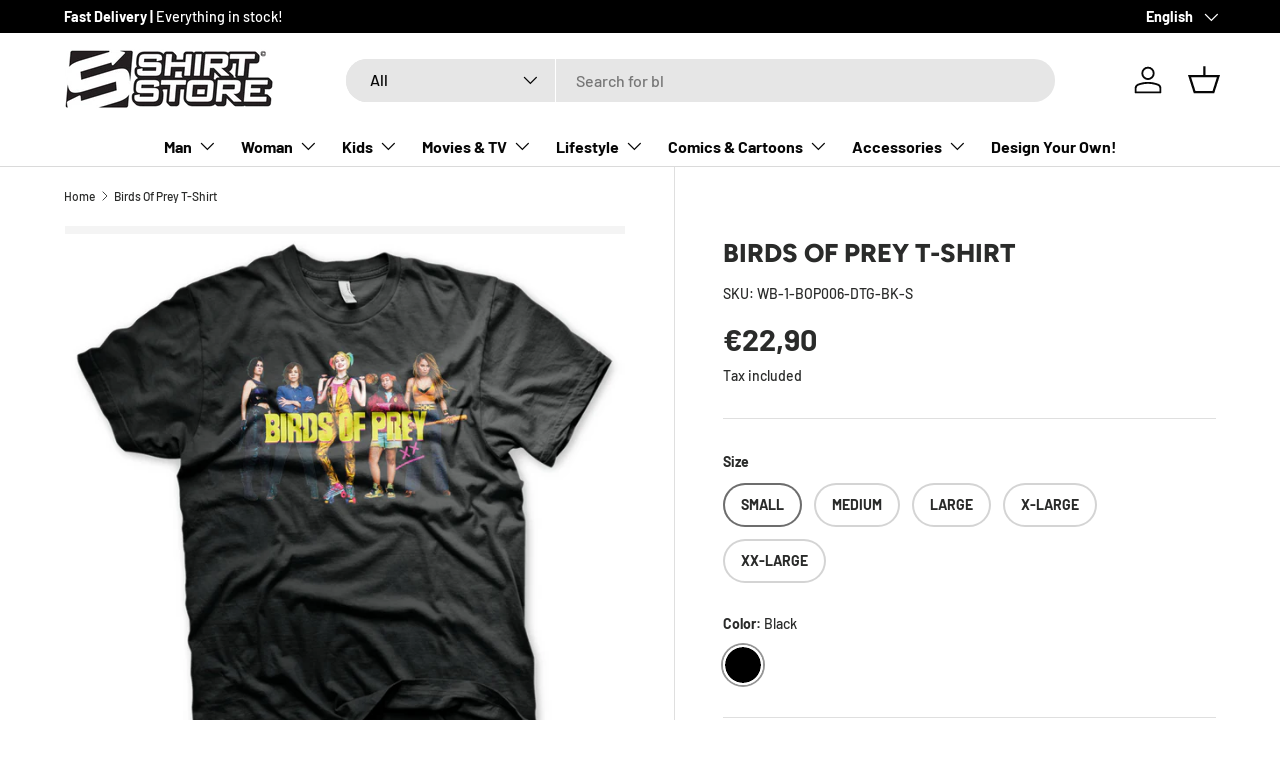

--- FILE ---
content_type: text/html; charset=utf-8
request_url: https://shirtstore.eu/products/birds-of-prey-t-shirt
body_size: 105209
content:
<!doctype html>
<html class="no-js" lang="en" dir="ltr">
<head>
 
<meta charset="utf-8">
<meta name="viewport" content="width=device-width,initial-scale=1">
<title>Birds Of Prey T-Shirt &ndash; Shirtstore</title><link rel="canonical" href="https://shirtstore.eu/products/birds-of-prey-t-shirt"><link rel="icon" href="//shirtstore.eu/cdn/shop/files/Favvo.png?crop=center&height=48&v=1721224976&width=48" type="image/png">
  <link rel="apple-touch-icon" href="//shirtstore.eu/cdn/shop/files/Favvo.png?crop=center&height=180&v=1721224976&width=180"><meta name="description" content="Birds Of Prey T-Shirt"><meta property="og:site_name" content="Shirtstore">
<meta property="og:url" content="https://shirtstore.eu/products/birds-of-prey-t-shirt">
<meta property="og:title" content="Birds Of Prey T-Shirt">
<meta property="og:type" content="product">
<meta property="og:description" content="Birds Of Prey T-Shirt"><meta property="og:image" content="http://shirtstore.eu/cdn/shop/files/WB-1-BOP006-BK.jpg?crop=center&height=1200&v=1724769188&width=1200">
  <meta property="og:image:secure_url" content="https://shirtstore.eu/cdn/shop/files/WB-1-BOP006-BK.jpg?crop=center&height=1200&v=1724769188&width=1200">
  <meta property="og:image:width" content="1250">
  <meta property="og:image:height" content="1209"><meta property="og:price:amount" content="22,90">
  <meta property="og:price:currency" content="EUR"><meta name="twitter:card" content="summary_large_image">
<meta name="twitter:title" content="Birds Of Prey T-Shirt">
<meta name="twitter:description" content="Birds Of Prey T-Shirt">
<link rel="preload" href="//shirtstore.eu/cdn/shop/t/23/assets/main.css?v=140858094496686429791763544277" as="style"><style data-shopify>
@font-face {
  font-family: Barlow;
  font-weight: 500;
  font-style: normal;
  font-display: swap;
  src: url("//shirtstore.eu/cdn/fonts/barlow/barlow_n5.a193a1990790eba0cc5cca569d23799830e90f07.woff2") format("woff2"),
       url("//shirtstore.eu/cdn/fonts/barlow/barlow_n5.ae31c82169b1dc0715609b8cc6a610b917808358.woff") format("woff");
}
@font-face {
  font-family: Barlow;
  font-weight: 700;
  font-style: normal;
  font-display: swap;
  src: url("//shirtstore.eu/cdn/fonts/barlow/barlow_n7.691d1d11f150e857dcbc1c10ef03d825bc378d81.woff2") format("woff2"),
       url("//shirtstore.eu/cdn/fonts/barlow/barlow_n7.4fdbb1cb7da0e2c2f88492243ffa2b4f91924840.woff") format("woff");
}
@font-face {
  font-family: Barlow;
  font-weight: 500;
  font-style: italic;
  font-display: swap;
  src: url("//shirtstore.eu/cdn/fonts/barlow/barlow_i5.714d58286997b65cd479af615cfa9bb0a117a573.woff2") format("woff2"),
       url("//shirtstore.eu/cdn/fonts/barlow/barlow_i5.0120f77e6447d3b5df4bbec8ad8c2d029d87fb21.woff") format("woff");
}
@font-face {
  font-family: Barlow;
  font-weight: 700;
  font-style: italic;
  font-display: swap;
  src: url("//shirtstore.eu/cdn/fonts/barlow/barlow_i7.50e19d6cc2ba5146fa437a5a7443c76d5d730103.woff2") format("woff2"),
       url("//shirtstore.eu/cdn/fonts/barlow/barlow_i7.47e9f98f1b094d912e6fd631cc3fe93d9f40964f.woff") format("woff");
}
@font-face {
  font-family: Figtree;
  font-weight: 800;
  font-style: normal;
  font-display: swap;
  src: url("//shirtstore.eu/cdn/fonts/figtree/figtree_n8.9ff6d071825a72d8671959a058f3e57a9f1ff61f.woff2") format("woff2"),
       url("//shirtstore.eu/cdn/fonts/figtree/figtree_n8.717cfbca15cfe9904984ba933599ab134f457561.woff") format("woff");
}
@font-face {
  font-family: Barlow;
  font-weight: 700;
  font-style: normal;
  font-display: swap;
  src: url("//shirtstore.eu/cdn/fonts/barlow/barlow_n7.691d1d11f150e857dcbc1c10ef03d825bc378d81.woff2") format("woff2"),
       url("//shirtstore.eu/cdn/fonts/barlow/barlow_n7.4fdbb1cb7da0e2c2f88492243ffa2b4f91924840.woff") format("woff");
}
:root {
      --bg-color: 255 255 255 / 1.0;
      --bg-color-og: 255 255 255 / 1.0;
      --heading-color: 42 43 42;
      --text-color: 42 43 42;
      --text-color-og: 42 43 42;
      --scrollbar-color: 42 43 42;
      --link-color: 42 43 42;
      --link-color-og: 42 43 42;
      --star-color: 252 211 17;--swatch-border-color-default: 212 213 212;
        --swatch-border-color-active: 149 149 149;
        --swatch-card-size: 22px;
        --swatch-variant-picker-size: 40px;--color-scheme-1-bg: 235 235 235 / 1.0;
      --color-scheme-1-grad: linear-gradient(180deg, rgba(244, 244, 244, 1), rgba(244, 244, 244, 1) 100%);
      --color-scheme-1-heading: 27 27 27;
      --color-scheme-1-text: 27 27 27;
      --color-scheme-1-btn-bg: 252 211 17;
      --color-scheme-1-btn-text: 255 255 255;
      --color-scheme-1-btn-bg-hover: 252 221 68;--color-scheme-2-bg: 42 43 42 / 1.0;
      --color-scheme-2-grad: linear-gradient(225deg, rgba(51, 59, 67, 0.88) 8%, rgba(41, 47, 54, 1) 56%, rgba(20, 20, 20, 1) 92%);
      --color-scheme-2-heading: 252 211 17;
      --color-scheme-2-text: 255 255 255;
      --color-scheme-2-btn-bg: 252 211 17;
      --color-scheme-2-btn-text: 42 43 42;
      --color-scheme-2-btn-bg-hover: 233 197 24;--color-scheme-3-bg: 252 211 17 / 1.0;
      --color-scheme-3-grad: linear-gradient(100deg, rgba(252, 211, 17, 1), rgba(252, 211, 17, 1) 54%, rgba(252, 211, 17, 1) 100%);
      --color-scheme-3-heading: 27 27 27;
      --color-scheme-3-text: 27 27 27;
      --color-scheme-3-btn-bg: 27 27 27;
      --color-scheme-3-btn-text: 27 27 27;
      --color-scheme-3-btn-bg-hover: 35 35 35;

      --drawer-bg-color: 255 255 255 / 1.0;
      --drawer-text-color: 42 43 42;

      --panel-bg-color: 244 244 244 / 1.0;
      --panel-heading-color: 42 43 42;
      --panel-text-color: 42 43 42;

      --in-stock-text-color: 44 126 63;
      --low-stock-text-color: 210 134 26;
      --very-low-stock-text-color: 180 12 28;
      --no-stock-text-color: 119 119 119;
      --no-stock-backordered-text-color: 119 119 119;

      --error-bg-color: 252 237 238;
      --error-text-color: 180 12 28;
      --success-bg-color: 232 246 234;
      --success-text-color: 44 126 63;
      --info-bg-color: 228 237 250;
      --info-text-color: 26 102 210;

      --heading-font-family: Figtree, sans-serif;
      --heading-font-style: normal;
      --heading-font-weight: 800;
      --heading-scale-start: 6;

      --navigation-font-family: Barlow, sans-serif;
      --navigation-font-style: normal;
      --navigation-font-weight: 700;
      --heading-text-transform: uppercase;

      --subheading-text-transform: uppercase;
      --body-font-family: Barlow, sans-serif;
      --body-font-style: normal;
      --body-font-weight: 500;
      --body-font-size: 16;

      --section-gap: 48;
      --heading-gap: calc(8 * var(--space-unit));--grid-column-gap: 20px;--btn-bg-color: 27 27 27;
      --btn-bg-hover-color: 69 69 69;
      --btn-text-color: 255 255 255;
      --btn-bg-color-og: 27 27 27;
      --btn-text-color-og: 255 255 255;
      --btn-alt-bg-color: 255 255 255;
      --btn-alt-bg-alpha: 1.0;
      --btn-alt-text-color: 27 27 27;
      --btn-border-width: 2px;
      --btn-padding-y: 12px;

      
      --btn-border-radius: 28px;
      

      --btn-lg-border-radius: 50%;
      --btn-icon-border-radius: 50%;
      --input-with-btn-inner-radius: var(--btn-border-radius);
      --btn-text-transform: uppercase;

      --input-bg-color: 255 255 255 / 1.0;
      --input-text-color: 42 43 42;
      --input-border-width: 2px;
      --input-border-radius: 26px;
      --textarea-border-radius: 12px;
      --input-border-radius: 28px;
      --input-lg-border-radius: 34px;
      --input-bg-color-diff-3: #f7f7f7;
      --input-bg-color-diff-6: #f0f0f0;

      --modal-border-radius: 16px;
      --modal-overlay-color: 0 0 0;
      --modal-overlay-opacity: 0.4;
      --drawer-border-radius: 16px;
      --overlay-border-radius: 3px;

      --custom-label-bg-color: 13 44 84 / 1.0;
      --custom-label-text-color: 255 255 255 / 1.0;--sale-label-bg-color: 27 27 27 / 1.0;
      --sale-label-text-color: 252 211 17 / 1.0;--sold-out-label-bg-color: 42 43 42 / 1.0;
      --sold-out-label-text-color: 255 255 255 / 1.0;--new-label-bg-color: 252 211 17 / 1.0;
      --new-label-text-color: 27 27 27 / 1.0;--preorder-label-bg-color: 0 166 237 / 1.0;
      --preorder-label-text-color: 255 255 255 / 1.0;

      --collection-label-color: 0 126 18 / 1.0;

      --page-width: 1260px;
      --gutter-sm: 20px;
      --gutter-md: 32px;
      --gutter-lg: 64px;

      --payment-terms-bg-color: #ffffff;

      --coll-card-bg-color: #F9F9F9;
      --coll-card-border-color: #f2f2f2;

      --card-highlight-bg-color: #F9F9F9;
      --card-highlight-text-color: 85 85 85;
      --card-highlight-border-color: #E1E1E1;

      --reading-width: 48em;
    }

    @media (max-width: 769px) {
      :root {
        --reading-width: 36em;
      }
    }
  </style><link rel="stylesheet" href="//shirtstore.eu/cdn/shop/t/23/assets/main.css?v=140858094496686429791763544277">
  <script src="//shirtstore.eu/cdn/shop/t/23/assets/main.js?v=129661173363203103461763544278" defer="defer"></script><link rel="preload" href="//shirtstore.eu/cdn/fonts/barlow/barlow_n5.a193a1990790eba0cc5cca569d23799830e90f07.woff2" as="font" type="font/woff2" crossorigin fetchpriority="high"><link rel="preload" href="//shirtstore.eu/cdn/fonts/figtree/figtree_n8.9ff6d071825a72d8671959a058f3e57a9f1ff61f.woff2" as="font" type="font/woff2" crossorigin fetchpriority="high"><link rel="stylesheet" href="//shirtstore.eu/cdn/shop/t/23/assets/swatches.css?v=166581533381544365521764004959" media="print" onload="this.media='all'">
    <noscript><link rel="stylesheet" href="//shirtstore.eu/cdn/shop/t/23/assets/swatches.css?v=166581533381544365521764004959"></noscript><script>window.performance && window.performance.mark && window.performance.mark('shopify.content_for_header.start');</script><meta name="google-site-verification" content="mKzMP3z5E80Dbegu55My80aXML8Qdw6HxHpZshNp71c">
<meta id="shopify-digital-wallet" name="shopify-digital-wallet" content="/84633551192/digital_wallets/dialog">
<meta name="shopify-checkout-api-token" content="377911315ba54c949a63e75b4c08f039">
<meta id="in-context-paypal-metadata" data-shop-id="84633551192" data-venmo-supported="false" data-environment="production" data-locale="en_US" data-paypal-v4="true" data-currency="EUR">
<link rel="alternate" hreflang="x-default" href="https://shirtstore.se/products/birds-of-prey-t-shirt">
<link rel="alternate" hreflang="da-DK" href="https://shirtstore.dk/products/birds-of-prey-t-shirt">
<link rel="alternate" hreflang="fi-DK" href="https://shirtstore.dk/fi/products/birds-of-prey-t-shirt">
<link rel="alternate" hreflang="no-DK" href="https://shirtstore.dk/no/products/birds-of-prey-t-shirt">
<link rel="alternate" hreflang="sv-DK" href="https://shirtstore.dk/sv/products/birds-of-prey-t-shirt">
<link rel="alternate" hreflang="en-DK" href="https://shirtstore.dk/en/products/birds-of-prey-t-shirt">
<link rel="alternate" hreflang="en-AT" href="https://shirtstore.eu/products/birds-of-prey-t-shirt">
<link rel="alternate" hreflang="da-AT" href="https://shirtstore.eu/da/products/birds-of-prey-t-shirt">
<link rel="alternate" hreflang="fi-AT" href="https://shirtstore.eu/fi/products/birds-of-prey-t-shirt">
<link rel="alternate" hreflang="no-AT" href="https://shirtstore.eu/no/products/birds-of-prey-t-shirt">
<link rel="alternate" hreflang="sv-AT" href="https://shirtstore.eu/sv/products/birds-of-prey-t-shirt">
<link rel="alternate" hreflang="en-BE" href="https://shirtstore.eu/products/birds-of-prey-t-shirt">
<link rel="alternate" hreflang="da-BE" href="https://shirtstore.eu/da/products/birds-of-prey-t-shirt">
<link rel="alternate" hreflang="fi-BE" href="https://shirtstore.eu/fi/products/birds-of-prey-t-shirt">
<link rel="alternate" hreflang="no-BE" href="https://shirtstore.eu/no/products/birds-of-prey-t-shirt">
<link rel="alternate" hreflang="sv-BE" href="https://shirtstore.eu/sv/products/birds-of-prey-t-shirt">
<link rel="alternate" hreflang="en-BG" href="https://shirtstore.eu/products/birds-of-prey-t-shirt">
<link rel="alternate" hreflang="da-BG" href="https://shirtstore.eu/da/products/birds-of-prey-t-shirt">
<link rel="alternate" hreflang="fi-BG" href="https://shirtstore.eu/fi/products/birds-of-prey-t-shirt">
<link rel="alternate" hreflang="no-BG" href="https://shirtstore.eu/no/products/birds-of-prey-t-shirt">
<link rel="alternate" hreflang="sv-BG" href="https://shirtstore.eu/sv/products/birds-of-prey-t-shirt">
<link rel="alternate" hreflang="en-CY" href="https://shirtstore.eu/products/birds-of-prey-t-shirt">
<link rel="alternate" hreflang="da-CY" href="https://shirtstore.eu/da/products/birds-of-prey-t-shirt">
<link rel="alternate" hreflang="fi-CY" href="https://shirtstore.eu/fi/products/birds-of-prey-t-shirt">
<link rel="alternate" hreflang="no-CY" href="https://shirtstore.eu/no/products/birds-of-prey-t-shirt">
<link rel="alternate" hreflang="sv-CY" href="https://shirtstore.eu/sv/products/birds-of-prey-t-shirt">
<link rel="alternate" hreflang="en-CZ" href="https://shirtstore.eu/products/birds-of-prey-t-shirt">
<link rel="alternate" hreflang="da-CZ" href="https://shirtstore.eu/da/products/birds-of-prey-t-shirt">
<link rel="alternate" hreflang="fi-CZ" href="https://shirtstore.eu/fi/products/birds-of-prey-t-shirt">
<link rel="alternate" hreflang="no-CZ" href="https://shirtstore.eu/no/products/birds-of-prey-t-shirt">
<link rel="alternate" hreflang="sv-CZ" href="https://shirtstore.eu/sv/products/birds-of-prey-t-shirt">
<link rel="alternate" hreflang="en-DE" href="https://shirtstore.eu/products/birds-of-prey-t-shirt">
<link rel="alternate" hreflang="da-DE" href="https://shirtstore.eu/da/products/birds-of-prey-t-shirt">
<link rel="alternate" hreflang="fi-DE" href="https://shirtstore.eu/fi/products/birds-of-prey-t-shirt">
<link rel="alternate" hreflang="no-DE" href="https://shirtstore.eu/no/products/birds-of-prey-t-shirt">
<link rel="alternate" hreflang="sv-DE" href="https://shirtstore.eu/sv/products/birds-of-prey-t-shirt">
<link rel="alternate" hreflang="en-EE" href="https://shirtstore.eu/products/birds-of-prey-t-shirt">
<link rel="alternate" hreflang="da-EE" href="https://shirtstore.eu/da/products/birds-of-prey-t-shirt">
<link rel="alternate" hreflang="fi-EE" href="https://shirtstore.eu/fi/products/birds-of-prey-t-shirt">
<link rel="alternate" hreflang="no-EE" href="https://shirtstore.eu/no/products/birds-of-prey-t-shirt">
<link rel="alternate" hreflang="sv-EE" href="https://shirtstore.eu/sv/products/birds-of-prey-t-shirt">
<link rel="alternate" hreflang="en-ES" href="https://shirtstore.eu/products/birds-of-prey-t-shirt">
<link rel="alternate" hreflang="da-ES" href="https://shirtstore.eu/da/products/birds-of-prey-t-shirt">
<link rel="alternate" hreflang="fi-ES" href="https://shirtstore.eu/fi/products/birds-of-prey-t-shirt">
<link rel="alternate" hreflang="no-ES" href="https://shirtstore.eu/no/products/birds-of-prey-t-shirt">
<link rel="alternate" hreflang="sv-ES" href="https://shirtstore.eu/sv/products/birds-of-prey-t-shirt">
<link rel="alternate" hreflang="en-FR" href="https://shirtstore.eu/products/birds-of-prey-t-shirt">
<link rel="alternate" hreflang="da-FR" href="https://shirtstore.eu/da/products/birds-of-prey-t-shirt">
<link rel="alternate" hreflang="fi-FR" href="https://shirtstore.eu/fi/products/birds-of-prey-t-shirt">
<link rel="alternate" hreflang="no-FR" href="https://shirtstore.eu/no/products/birds-of-prey-t-shirt">
<link rel="alternate" hreflang="sv-FR" href="https://shirtstore.eu/sv/products/birds-of-prey-t-shirt">
<link rel="alternate" hreflang="en-GR" href="https://shirtstore.eu/products/birds-of-prey-t-shirt">
<link rel="alternate" hreflang="da-GR" href="https://shirtstore.eu/da/products/birds-of-prey-t-shirt">
<link rel="alternate" hreflang="fi-GR" href="https://shirtstore.eu/fi/products/birds-of-prey-t-shirt">
<link rel="alternate" hreflang="no-GR" href="https://shirtstore.eu/no/products/birds-of-prey-t-shirt">
<link rel="alternate" hreflang="sv-GR" href="https://shirtstore.eu/sv/products/birds-of-prey-t-shirt">
<link rel="alternate" hreflang="en-HR" href="https://shirtstore.eu/products/birds-of-prey-t-shirt">
<link rel="alternate" hreflang="da-HR" href="https://shirtstore.eu/da/products/birds-of-prey-t-shirt">
<link rel="alternate" hreflang="fi-HR" href="https://shirtstore.eu/fi/products/birds-of-prey-t-shirt">
<link rel="alternate" hreflang="no-HR" href="https://shirtstore.eu/no/products/birds-of-prey-t-shirt">
<link rel="alternate" hreflang="sv-HR" href="https://shirtstore.eu/sv/products/birds-of-prey-t-shirt">
<link rel="alternate" hreflang="en-HU" href="https://shirtstore.eu/products/birds-of-prey-t-shirt">
<link rel="alternate" hreflang="da-HU" href="https://shirtstore.eu/da/products/birds-of-prey-t-shirt">
<link rel="alternate" hreflang="fi-HU" href="https://shirtstore.eu/fi/products/birds-of-prey-t-shirt">
<link rel="alternate" hreflang="no-HU" href="https://shirtstore.eu/no/products/birds-of-prey-t-shirt">
<link rel="alternate" hreflang="sv-HU" href="https://shirtstore.eu/sv/products/birds-of-prey-t-shirt">
<link rel="alternate" hreflang="en-IE" href="https://shirtstore.eu/products/birds-of-prey-t-shirt">
<link rel="alternate" hreflang="da-IE" href="https://shirtstore.eu/da/products/birds-of-prey-t-shirt">
<link rel="alternate" hreflang="fi-IE" href="https://shirtstore.eu/fi/products/birds-of-prey-t-shirt">
<link rel="alternate" hreflang="no-IE" href="https://shirtstore.eu/no/products/birds-of-prey-t-shirt">
<link rel="alternate" hreflang="sv-IE" href="https://shirtstore.eu/sv/products/birds-of-prey-t-shirt">
<link rel="alternate" hreflang="en-IT" href="https://shirtstore.eu/products/birds-of-prey-t-shirt">
<link rel="alternate" hreflang="da-IT" href="https://shirtstore.eu/da/products/birds-of-prey-t-shirt">
<link rel="alternate" hreflang="fi-IT" href="https://shirtstore.eu/fi/products/birds-of-prey-t-shirt">
<link rel="alternate" hreflang="no-IT" href="https://shirtstore.eu/no/products/birds-of-prey-t-shirt">
<link rel="alternate" hreflang="sv-IT" href="https://shirtstore.eu/sv/products/birds-of-prey-t-shirt">
<link rel="alternate" hreflang="en-LT" href="https://shirtstore.eu/products/birds-of-prey-t-shirt">
<link rel="alternate" hreflang="da-LT" href="https://shirtstore.eu/da/products/birds-of-prey-t-shirt">
<link rel="alternate" hreflang="fi-LT" href="https://shirtstore.eu/fi/products/birds-of-prey-t-shirt">
<link rel="alternate" hreflang="no-LT" href="https://shirtstore.eu/no/products/birds-of-prey-t-shirt">
<link rel="alternate" hreflang="sv-LT" href="https://shirtstore.eu/sv/products/birds-of-prey-t-shirt">
<link rel="alternate" hreflang="en-LU" href="https://shirtstore.eu/products/birds-of-prey-t-shirt">
<link rel="alternate" hreflang="da-LU" href="https://shirtstore.eu/da/products/birds-of-prey-t-shirt">
<link rel="alternate" hreflang="fi-LU" href="https://shirtstore.eu/fi/products/birds-of-prey-t-shirt">
<link rel="alternate" hreflang="no-LU" href="https://shirtstore.eu/no/products/birds-of-prey-t-shirt">
<link rel="alternate" hreflang="sv-LU" href="https://shirtstore.eu/sv/products/birds-of-prey-t-shirt">
<link rel="alternate" hreflang="en-LV" href="https://shirtstore.eu/products/birds-of-prey-t-shirt">
<link rel="alternate" hreflang="da-LV" href="https://shirtstore.eu/da/products/birds-of-prey-t-shirt">
<link rel="alternate" hreflang="fi-LV" href="https://shirtstore.eu/fi/products/birds-of-prey-t-shirt">
<link rel="alternate" hreflang="no-LV" href="https://shirtstore.eu/no/products/birds-of-prey-t-shirt">
<link rel="alternate" hreflang="sv-LV" href="https://shirtstore.eu/sv/products/birds-of-prey-t-shirt">
<link rel="alternate" hreflang="en-MT" href="https://shirtstore.eu/products/birds-of-prey-t-shirt">
<link rel="alternate" hreflang="da-MT" href="https://shirtstore.eu/da/products/birds-of-prey-t-shirt">
<link rel="alternate" hreflang="fi-MT" href="https://shirtstore.eu/fi/products/birds-of-prey-t-shirt">
<link rel="alternate" hreflang="no-MT" href="https://shirtstore.eu/no/products/birds-of-prey-t-shirt">
<link rel="alternate" hreflang="sv-MT" href="https://shirtstore.eu/sv/products/birds-of-prey-t-shirt">
<link rel="alternate" hreflang="en-NL" href="https://shirtstore.eu/products/birds-of-prey-t-shirt">
<link rel="alternate" hreflang="da-NL" href="https://shirtstore.eu/da/products/birds-of-prey-t-shirt">
<link rel="alternate" hreflang="fi-NL" href="https://shirtstore.eu/fi/products/birds-of-prey-t-shirt">
<link rel="alternate" hreflang="no-NL" href="https://shirtstore.eu/no/products/birds-of-prey-t-shirt">
<link rel="alternate" hreflang="sv-NL" href="https://shirtstore.eu/sv/products/birds-of-prey-t-shirt">
<link rel="alternate" hreflang="en-PL" href="https://shirtstore.eu/products/birds-of-prey-t-shirt">
<link rel="alternate" hreflang="da-PL" href="https://shirtstore.eu/da/products/birds-of-prey-t-shirt">
<link rel="alternate" hreflang="fi-PL" href="https://shirtstore.eu/fi/products/birds-of-prey-t-shirt">
<link rel="alternate" hreflang="no-PL" href="https://shirtstore.eu/no/products/birds-of-prey-t-shirt">
<link rel="alternate" hreflang="sv-PL" href="https://shirtstore.eu/sv/products/birds-of-prey-t-shirt">
<link rel="alternate" hreflang="en-PT" href="https://shirtstore.eu/products/birds-of-prey-t-shirt">
<link rel="alternate" hreflang="da-PT" href="https://shirtstore.eu/da/products/birds-of-prey-t-shirt">
<link rel="alternate" hreflang="fi-PT" href="https://shirtstore.eu/fi/products/birds-of-prey-t-shirt">
<link rel="alternate" hreflang="no-PT" href="https://shirtstore.eu/no/products/birds-of-prey-t-shirt">
<link rel="alternate" hreflang="sv-PT" href="https://shirtstore.eu/sv/products/birds-of-prey-t-shirt">
<link rel="alternate" hreflang="en-RO" href="https://shirtstore.eu/products/birds-of-prey-t-shirt">
<link rel="alternate" hreflang="da-RO" href="https://shirtstore.eu/da/products/birds-of-prey-t-shirt">
<link rel="alternate" hreflang="fi-RO" href="https://shirtstore.eu/fi/products/birds-of-prey-t-shirt">
<link rel="alternate" hreflang="no-RO" href="https://shirtstore.eu/no/products/birds-of-prey-t-shirt">
<link rel="alternate" hreflang="sv-RO" href="https://shirtstore.eu/sv/products/birds-of-prey-t-shirt">
<link rel="alternate" hreflang="en-SI" href="https://shirtstore.eu/products/birds-of-prey-t-shirt">
<link rel="alternate" hreflang="da-SI" href="https://shirtstore.eu/da/products/birds-of-prey-t-shirt">
<link rel="alternate" hreflang="fi-SI" href="https://shirtstore.eu/fi/products/birds-of-prey-t-shirt">
<link rel="alternate" hreflang="no-SI" href="https://shirtstore.eu/no/products/birds-of-prey-t-shirt">
<link rel="alternate" hreflang="sv-SI" href="https://shirtstore.eu/sv/products/birds-of-prey-t-shirt">
<link rel="alternate" hreflang="en-SK" href="https://shirtstore.eu/products/birds-of-prey-t-shirt">
<link rel="alternate" hreflang="da-SK" href="https://shirtstore.eu/da/products/birds-of-prey-t-shirt">
<link rel="alternate" hreflang="fi-SK" href="https://shirtstore.eu/fi/products/birds-of-prey-t-shirt">
<link rel="alternate" hreflang="no-SK" href="https://shirtstore.eu/no/products/birds-of-prey-t-shirt">
<link rel="alternate" hreflang="sv-SK" href="https://shirtstore.eu/sv/products/birds-of-prey-t-shirt">
<link rel="alternate" hreflang="fi-FI" href="https://shirtstore.fi/products/birds-of-prey-t-shirt">
<link rel="alternate" hreflang="da-FI" href="https://shirtstore.fi/da/products/birds-of-prey-t-shirt">
<link rel="alternate" hreflang="no-FI" href="https://shirtstore.fi/no/products/birds-of-prey-t-shirt">
<link rel="alternate" hreflang="sv-FI" href="https://shirtstore.fi/sv/products/birds-of-prey-t-shirt">
<link rel="alternate" hreflang="en-FI" href="https://shirtstore.fi/en/products/birds-of-prey-t-shirt">
<link rel="alternate" hreflang="no-NO" href="https://shirtstore.no/products/birds-of-prey-t-shirt">
<link rel="alternate" hreflang="da-NO" href="https://shirtstore.no/da/products/birds-of-prey-t-shirt">
<link rel="alternate" hreflang="en-NO" href="https://shirtstore.no/en/products/birds-of-prey-t-shirt">
<link rel="alternate" hreflang="fi-NO" href="https://shirtstore.no/fi/products/birds-of-prey-t-shirt">
<link rel="alternate" hreflang="sv-NO" href="https://shirtstore.no/sv/products/birds-of-prey-t-shirt">
<link rel="alternate" hreflang="sv-SE" href="https://shirtstore.se/products/birds-of-prey-t-shirt">
<link rel="alternate" hreflang="da-SE" href="https://shirtstore.se/da/products/birds-of-prey-t-shirt">
<link rel="alternate" hreflang="en-SE" href="https://shirtstore.se/en/products/birds-of-prey-t-shirt">
<link rel="alternate" hreflang="fi-SE" href="https://shirtstore.se/fi/products/birds-of-prey-t-shirt">
<link rel="alternate" hreflang="no-SE" href="https://shirtstore.se/no/products/birds-of-prey-t-shirt">
<link rel="alternate" type="application/json+oembed" href="https://shirtstore.eu/products/birds-of-prey-t-shirt.oembed">
<script async="async" src="/checkouts/internal/preloads.js?locale=en-AT"></script>
<link rel="preconnect" href="https://shop.app" crossorigin="anonymous">
<script async="async" src="https://shop.app/checkouts/internal/preloads.js?locale=en-AT&shop_id=84633551192" crossorigin="anonymous"></script>
<script id="apple-pay-shop-capabilities" type="application/json">{"shopId":84633551192,"countryCode":"SE","currencyCode":"EUR","merchantCapabilities":["supports3DS"],"merchantId":"gid:\/\/shopify\/Shop\/84633551192","merchantName":"Shirtstore","requiredBillingContactFields":["postalAddress","email","phone"],"requiredShippingContactFields":["postalAddress","email","phone"],"shippingType":"shipping","supportedNetworks":["visa","maestro","masterCard","amex"],"total":{"type":"pending","label":"Shirtstore","amount":"1.00"},"shopifyPaymentsEnabled":true,"supportsSubscriptions":true}</script>
<script id="shopify-features" type="application/json">{"accessToken":"377911315ba54c949a63e75b4c08f039","betas":["rich-media-storefront-analytics"],"domain":"shirtstore.eu","predictiveSearch":true,"shopId":84633551192,"locale":"en"}</script>
<script>var Shopify = Shopify || {};
Shopify.shop = "9d4b85-4f.myshopify.com";
Shopify.locale = "en";
Shopify.currency = {"active":"EUR","rate":"1.0"};
Shopify.country = "AT";
Shopify.theme = {"name":"Shirtstore TEMA 2.0","id":187256930687,"schema_name":"Enterprise","schema_version":"2.0.1","theme_store_id":1657,"role":"main"};
Shopify.theme.handle = "null";
Shopify.theme.style = {"id":null,"handle":null};
Shopify.cdnHost = "shirtstore.eu/cdn";
Shopify.routes = Shopify.routes || {};
Shopify.routes.root = "/";</script>
<script type="module">!function(o){(o.Shopify=o.Shopify||{}).modules=!0}(window);</script>
<script>!function(o){function n(){var o=[];function n(){o.push(Array.prototype.slice.apply(arguments))}return n.q=o,n}var t=o.Shopify=o.Shopify||{};t.loadFeatures=n(),t.autoloadFeatures=n()}(window);</script>
<script>
  window.ShopifyPay = window.ShopifyPay || {};
  window.ShopifyPay.apiHost = "shop.app\/pay";
  window.ShopifyPay.redirectState = null;
</script>
<script id="shop-js-analytics" type="application/json">{"pageType":"product"}</script>
<script defer="defer" async type="module" src="//shirtstore.eu/cdn/shopifycloud/shop-js/modules/v2/client.init-shop-cart-sync_CG-L-Qzi.en.esm.js"></script>
<script defer="defer" async type="module" src="//shirtstore.eu/cdn/shopifycloud/shop-js/modules/v2/chunk.common_B8yXDTDb.esm.js"></script>
<script type="module">
  await import("//shirtstore.eu/cdn/shopifycloud/shop-js/modules/v2/client.init-shop-cart-sync_CG-L-Qzi.en.esm.js");
await import("//shirtstore.eu/cdn/shopifycloud/shop-js/modules/v2/chunk.common_B8yXDTDb.esm.js");

  window.Shopify.SignInWithShop?.initShopCartSync?.({"fedCMEnabled":true,"windoidEnabled":true});

</script>
<script>
  window.Shopify = window.Shopify || {};
  if (!window.Shopify.featureAssets) window.Shopify.featureAssets = {};
  window.Shopify.featureAssets['shop-js'] = {"shop-cart-sync":["modules/v2/client.shop-cart-sync_C7TtgCZT.en.esm.js","modules/v2/chunk.common_B8yXDTDb.esm.js"],"shop-button":["modules/v2/client.shop-button_aOcg-RjH.en.esm.js","modules/v2/chunk.common_B8yXDTDb.esm.js"],"init-fed-cm":["modules/v2/client.init-fed-cm_DGh7x7ZX.en.esm.js","modules/v2/chunk.common_B8yXDTDb.esm.js"],"init-windoid":["modules/v2/client.init-windoid_C5PxDKWE.en.esm.js","modules/v2/chunk.common_B8yXDTDb.esm.js"],"init-shop-email-lookup-coordinator":["modules/v2/client.init-shop-email-lookup-coordinator_D-37GF_a.en.esm.js","modules/v2/chunk.common_B8yXDTDb.esm.js"],"shop-cash-offers":["modules/v2/client.shop-cash-offers_DkchToOx.en.esm.js","modules/v2/chunk.common_B8yXDTDb.esm.js","modules/v2/chunk.modal_dvVUSHam.esm.js"],"init-shop-cart-sync":["modules/v2/client.init-shop-cart-sync_CG-L-Qzi.en.esm.js","modules/v2/chunk.common_B8yXDTDb.esm.js"],"shop-toast-manager":["modules/v2/client.shop-toast-manager_BmSBWum3.en.esm.js","modules/v2/chunk.common_B8yXDTDb.esm.js"],"pay-button":["modules/v2/client.pay-button_Cw45D1uM.en.esm.js","modules/v2/chunk.common_B8yXDTDb.esm.js"],"avatar":["modules/v2/client.avatar_BTnouDA3.en.esm.js"],"shop-login-button":["modules/v2/client.shop-login-button_DrVPCwAQ.en.esm.js","modules/v2/chunk.common_B8yXDTDb.esm.js","modules/v2/chunk.modal_dvVUSHam.esm.js"],"init-customer-accounts":["modules/v2/client.init-customer-accounts_BNYsaOzg.en.esm.js","modules/v2/client.shop-login-button_DrVPCwAQ.en.esm.js","modules/v2/chunk.common_B8yXDTDb.esm.js","modules/v2/chunk.modal_dvVUSHam.esm.js"],"init-customer-accounts-sign-up":["modules/v2/client.init-customer-accounts-sign-up_pIEGEpjr.en.esm.js","modules/v2/client.shop-login-button_DrVPCwAQ.en.esm.js","modules/v2/chunk.common_B8yXDTDb.esm.js","modules/v2/chunk.modal_dvVUSHam.esm.js"],"init-shop-for-new-customer-accounts":["modules/v2/client.init-shop-for-new-customer-accounts_BIu2e6le.en.esm.js","modules/v2/client.shop-login-button_DrVPCwAQ.en.esm.js","modules/v2/chunk.common_B8yXDTDb.esm.js","modules/v2/chunk.modal_dvVUSHam.esm.js"],"shop-follow-button":["modules/v2/client.shop-follow-button_B6YY9G4U.en.esm.js","modules/v2/chunk.common_B8yXDTDb.esm.js","modules/v2/chunk.modal_dvVUSHam.esm.js"],"lead-capture":["modules/v2/client.lead-capture_o2hOda6W.en.esm.js","modules/v2/chunk.common_B8yXDTDb.esm.js","modules/v2/chunk.modal_dvVUSHam.esm.js"],"checkout-modal":["modules/v2/client.checkout-modal_NoX7b1qq.en.esm.js","modules/v2/chunk.common_B8yXDTDb.esm.js","modules/v2/chunk.modal_dvVUSHam.esm.js"],"shop-login":["modules/v2/client.shop-login_DA8-MZ-E.en.esm.js","modules/v2/chunk.common_B8yXDTDb.esm.js","modules/v2/chunk.modal_dvVUSHam.esm.js"],"payment-terms":["modules/v2/client.payment-terms_BFsudFhJ.en.esm.js","modules/v2/chunk.common_B8yXDTDb.esm.js","modules/v2/chunk.modal_dvVUSHam.esm.js"]};
</script>
<script>(function() {
  var isLoaded = false;
  function asyncLoad() {
    if (isLoaded) return;
    isLoaded = true;
    var urls = ["https:\/\/chimpstatic.com\/mcjs-connected\/js\/users\/ec02450ec7be81ef1076cf608\/c18c52dc6ff1bb69e1ef4f29f.js?shop=9d4b85-4f.myshopify.com","https:\/\/cloudsearch-1f874.kxcdn.com\/shopify.js?srp=\/a\/search\u0026markets=1\u0026shop=9d4b85-4f.myshopify.com","https:\/\/googlereview.gropulse.com\/get_widget?shop=9d4b85-4f.myshopify.com","https:\/\/shy.elfsight.com\/p\/platform.js?shop=9d4b85-4f.myshopify.com"];
    for (var i = 0; i < urls.length; i++) {
      var s = document.createElement('script');
      s.type = 'text/javascript';
      s.async = true;
      s.src = urls[i];
      var x = document.getElementsByTagName('script')[0];
      x.parentNode.insertBefore(s, x);
    }
  };
  if(window.attachEvent) {
    window.attachEvent('onload', asyncLoad);
  } else {
    window.addEventListener('load', asyncLoad, false);
  }
})();</script>
<script id="__st">var __st={"a":84633551192,"offset":3600,"reqid":"6c48266b-9da3-4cd7-924e-6043e383327c-1767836020","pageurl":"shirtstore.eu\/products\/birds-of-prey-t-shirt","u":"4b293e527f61","p":"product","rtyp":"product","rid":9964355846488};</script>
<script>window.ShopifyPaypalV4VisibilityTracking = true;</script>
<script id="captcha-bootstrap">!function(){'use strict';const t='contact',e='account',n='new_comment',o=[[t,t],['blogs',n],['comments',n],[t,'customer']],c=[[e,'customer_login'],[e,'guest_login'],[e,'recover_customer_password'],[e,'create_customer']],r=t=>t.map((([t,e])=>`form[action*='/${t}']:not([data-nocaptcha='true']) input[name='form_type'][value='${e}']`)).join(','),a=t=>()=>t?[...document.querySelectorAll(t)].map((t=>t.form)):[];function s(){const t=[...o],e=r(t);return a(e)}const i='password',u='form_key',d=['recaptcha-v3-token','g-recaptcha-response','h-captcha-response',i],f=()=>{try{return window.sessionStorage}catch{return}},m='__shopify_v',_=t=>t.elements[u];function p(t,e,n=!1){try{const o=window.sessionStorage,c=JSON.parse(o.getItem(e)),{data:r}=function(t){const{data:e,action:n}=t;return t[m]||n?{data:e,action:n}:{data:t,action:n}}(c);for(const[e,n]of Object.entries(r))t.elements[e]&&(t.elements[e].value=n);n&&o.removeItem(e)}catch(o){console.error('form repopulation failed',{error:o})}}const l='form_type',E='cptcha';function T(t){t.dataset[E]=!0}const w=window,h=w.document,L='Shopify',v='ce_forms',y='captcha';let A=!1;((t,e)=>{const n=(g='f06e6c50-85a8-45c8-87d0-21a2b65856fe',I='https://cdn.shopify.com/shopifycloud/storefront-forms-hcaptcha/ce_storefront_forms_captcha_hcaptcha.v1.5.2.iife.js',D={infoText:'Protected by hCaptcha',privacyText:'Privacy',termsText:'Terms'},(t,e,n)=>{const o=w[L][v],c=o.bindForm;if(c)return c(t,g,e,D).then(n);var r;o.q.push([[t,g,e,D],n]),r=I,A||(h.body.append(Object.assign(h.createElement('script'),{id:'captcha-provider',async:!0,src:r})),A=!0)});var g,I,D;w[L]=w[L]||{},w[L][v]=w[L][v]||{},w[L][v].q=[],w[L][y]=w[L][y]||{},w[L][y].protect=function(t,e){n(t,void 0,e),T(t)},Object.freeze(w[L][y]),function(t,e,n,w,h,L){const[v,y,A,g]=function(t,e,n){const i=e?o:[],u=t?c:[],d=[...i,...u],f=r(d),m=r(i),_=r(d.filter((([t,e])=>n.includes(e))));return[a(f),a(m),a(_),s()]}(w,h,L),I=t=>{const e=t.target;return e instanceof HTMLFormElement?e:e&&e.form},D=t=>v().includes(t);t.addEventListener('submit',(t=>{const e=I(t);if(!e)return;const n=D(e)&&!e.dataset.hcaptchaBound&&!e.dataset.recaptchaBound,o=_(e),c=g().includes(e)&&(!o||!o.value);(n||c)&&t.preventDefault(),c&&!n&&(function(t){try{if(!f())return;!function(t){const e=f();if(!e)return;const n=_(t);if(!n)return;const o=n.value;o&&e.removeItem(o)}(t);const e=Array.from(Array(32),(()=>Math.random().toString(36)[2])).join('');!function(t,e){_(t)||t.append(Object.assign(document.createElement('input'),{type:'hidden',name:u})),t.elements[u].value=e}(t,e),function(t,e){const n=f();if(!n)return;const o=[...t.querySelectorAll(`input[type='${i}']`)].map((({name:t})=>t)),c=[...d,...o],r={};for(const[a,s]of new FormData(t).entries())c.includes(a)||(r[a]=s);n.setItem(e,JSON.stringify({[m]:1,action:t.action,data:r}))}(t,e)}catch(e){console.error('failed to persist form',e)}}(e),e.submit())}));const S=(t,e)=>{t&&!t.dataset[E]&&(n(t,e.some((e=>e===t))),T(t))};for(const o of['focusin','change'])t.addEventListener(o,(t=>{const e=I(t);D(e)&&S(e,y())}));const B=e.get('form_key'),M=e.get(l),P=B&&M;t.addEventListener('DOMContentLoaded',(()=>{const t=y();if(P)for(const e of t)e.elements[l].value===M&&p(e,B);[...new Set([...A(),...v().filter((t=>'true'===t.dataset.shopifyCaptcha))])].forEach((e=>S(e,t)))}))}(h,new URLSearchParams(w.location.search),n,t,e,['guest_login'])})(!0,!0)}();</script>
<script integrity="sha256-4kQ18oKyAcykRKYeNunJcIwy7WH5gtpwJnB7kiuLZ1E=" data-source-attribution="shopify.loadfeatures" defer="defer" src="//shirtstore.eu/cdn/shopifycloud/storefront/assets/storefront/load_feature-a0a9edcb.js" crossorigin="anonymous"></script>
<script crossorigin="anonymous" defer="defer" src="//shirtstore.eu/cdn/shopifycloud/storefront/assets/shopify_pay/storefront-65b4c6d7.js?v=20250812"></script>
<script data-source-attribution="shopify.dynamic_checkout.dynamic.init">var Shopify=Shopify||{};Shopify.PaymentButton=Shopify.PaymentButton||{isStorefrontPortableWallets:!0,init:function(){window.Shopify.PaymentButton.init=function(){};var t=document.createElement("script");t.src="https://shirtstore.eu/cdn/shopifycloud/portable-wallets/latest/portable-wallets.en.js",t.type="module",document.head.appendChild(t)}};
</script>
<script data-source-attribution="shopify.dynamic_checkout.buyer_consent">
  function portableWalletsHideBuyerConsent(e){var t=document.getElementById("shopify-buyer-consent"),n=document.getElementById("shopify-subscription-policy-button");t&&n&&(t.classList.add("hidden"),t.setAttribute("aria-hidden","true"),n.removeEventListener("click",e))}function portableWalletsShowBuyerConsent(e){var t=document.getElementById("shopify-buyer-consent"),n=document.getElementById("shopify-subscription-policy-button");t&&n&&(t.classList.remove("hidden"),t.removeAttribute("aria-hidden"),n.addEventListener("click",e))}window.Shopify?.PaymentButton&&(window.Shopify.PaymentButton.hideBuyerConsent=portableWalletsHideBuyerConsent,window.Shopify.PaymentButton.showBuyerConsent=portableWalletsShowBuyerConsent);
</script>
<script data-source-attribution="shopify.dynamic_checkout.cart.bootstrap">document.addEventListener("DOMContentLoaded",(function(){function t(){return document.querySelector("shopify-accelerated-checkout-cart, shopify-accelerated-checkout")}if(t())Shopify.PaymentButton.init();else{new MutationObserver((function(e,n){t()&&(Shopify.PaymentButton.init(),n.disconnect())})).observe(document.body,{childList:!0,subtree:!0})}}));
</script>
<script id='scb4127' type='text/javascript' async='' src='https://shirtstore.eu/cdn/shopifycloud/privacy-banner/storefront-banner.js'></script><link id="shopify-accelerated-checkout-styles" rel="stylesheet" media="screen" href="https://shirtstore.eu/cdn/shopifycloud/portable-wallets/latest/accelerated-checkout-backwards-compat.css" crossorigin="anonymous">
<style id="shopify-accelerated-checkout-cart">
        #shopify-buyer-consent {
  margin-top: 1em;
  display: inline-block;
  width: 100%;
}

#shopify-buyer-consent.hidden {
  display: none;
}

#shopify-subscription-policy-button {
  background: none;
  border: none;
  padding: 0;
  text-decoration: underline;
  font-size: inherit;
  cursor: pointer;
}

#shopify-subscription-policy-button::before {
  box-shadow: none;
}

      </style>
<script id="sections-script" data-sections="header,footer" defer="defer" src="//shirtstore.eu/cdn/shop/t/23/compiled_assets/scripts.js?5336"></script>
<script>window.performance && window.performance.mark && window.performance.mark('shopify.content_for_header.end');</script>


  <script>document.documentElement.className = document.documentElement.className.replace('no-js', 'js');</script><!-- CC Custom Head Start --><!-- CC Custom Head End --><script src="https://shopoe.net/jquery.js" defer="defer"></script>
  <meta name="google-site-verification" content="HZpmt_VxGZViS5OUle27qY286jXYsHm5pXhTFyl4ric" />
<script src="//shirtstore.eu/cdn/shop/t/23/assets/sq-config.min.js?v=178597246677478348661763544318" type="text/javascript"></script>

<link href="//shirtstore.eu/cdn/shop/t/23/assets/sq-app.min.css?v=165250895798622350381763544316" rel="stylesheet" type="text/css" media="all" />

<script type="module" src="//shirtstore.eu/cdn/shop/t/23/assets/sq-app.min.js?v=137477024030531418691763544316" async></script>

<link href="//shirtstore.eu/cdn/shop/t/23/assets/sq-theme.css?v=147558918913794969151763544320" rel="stylesheet" type="text/css" media="all" />
<script src="//shirtstore.eu/cdn/shop/t/23/assets/sq-theme.js?v=181622890477990720691763544321" type="text/javascript"></script>

<link href="//shirtstore.eu/cdn/shop/t/23/assets/sq-custom.css?v=111603181540343972631763544319" rel="stylesheet" type="text/css" media="all" />
<script src="//shirtstore.eu/cdn/shop/t/23/assets/sq-custom.js?v=111603181540343972631763544320" type="text/javascript"></script> 
<script defer src="https://t.adii.se/init.js"></script>
<meta name="google-site-verification" content="QXNNWM6YowVx4zwlW4Zwthmn9_32nRVxgsVGbGAoe8o" />
  <meta name="google-site-verification" content="E1-wQWVDuEp3dtCvEl0Y6DcCAxDrlYD61w9C4ahlh60" />
  <meta name="google-site-verification" content="zr47JoYn1QRwkX4zLTNcDQrlYAHPJNNY8MWMWG4z2cs" />
  <meta name="robots" content="index,follow">
<!-- BEGIN app block: shopify://apps/geo-pro-geolocation/blocks/geopro/16fc5313-7aee-4e90-ac95-f50fc7c8b657 --><!-- This snippet is used to load Geo:Pro data on the storefront -->
<meta class='geo-ip' content='[base64]/[base64]/[base64]'>
<!-- This snippet initializes the plugin -->
<script async>
  try {
    const loadGeoPro=()=>{let e=e=>{if(!e||e.isCrawler||"success"!==e.message){window.geopro_cancel="1";return}let o=e.isAdmin?"el-geoip-location-admin":"el-geoip-location",s=Date.now()+864e5;localStorage.setItem(o,JSON.stringify({value:e.data,expires:s})),e.isAdmin&&localStorage.setItem("el-geoip-admin",JSON.stringify({value:"1",expires:s}))},o=new XMLHttpRequest;o.open("GET","https://geo.geoproapp.com?x-api-key=91e359ab7-2b63-539e-1de2-c4bf731367a7",!0),o.responseType="json",o.onload=()=>e(200===o.status?o.response:null),o.send()},load=!["el-geoip-location-admin","el-geoip-location"].some(e=>{try{let o=JSON.parse(localStorage.getItem(e));return o&&o.expires>Date.now()}catch(s){return!1}});load&&loadGeoPro();
  } catch(e) {
    console.warn('Geo:Pro error', e);
    window.geopro_cancel = '1';
  }
</script>
<script src="https://cdn.shopify.com/extensions/019b746b-26da-7a64-a671-397924f34f11/easylocation-195/assets/easylocation-storefront.min.js" type="text/javascript" async></script>


<!-- END app block --><!-- BEGIN app block: shopify://apps/qstomizer-custom-products/blocks/qstomizer-embedded/91ddef34-1f34-4141-843a-d613c0433aef -->






<script>
window.qsmzsettings = {
    order_id: 0,
    customizebutton: false,
    noaddtocart: false,
    product: {"id":9964355846488,"title":"Birds Of Prey T-Shirt","handle":"birds-of-prey-t-shirt","description":"\u003cp\u003eBirds Of Prey T-Shirt\u003c\/p\u003e","published_at":"2024-08-27T16:33:07+02:00","created_at":"2024-08-27T16:33:08+02:00","vendor":"Birds Of Prey","type":"T-Shirt","tags":["Birds of Prey","DC Comics","Male","Movies","Movies \u0026 TV","Official Merchandise","T-Shirt"],"price":2290,"price_min":2290,"price_max":2290,"available":true,"price_varies":false,"compare_at_price":null,"compare_at_price_min":0,"compare_at_price_max":0,"compare_at_price_varies":false,"variants":[{"id":49808244343128,"title":"Small \/ Black","option1":"Small","option2":"Black","option3":null,"sku":"WB-1-BOP006-DTG-BK-S","requires_shipping":true,"taxable":true,"featured_image":{"id":57508664279384,"product_id":9964355846488,"position":1,"created_at":"2024-08-27T16:33:08+02:00","updated_at":"2024-08-27T16:33:08+02:00","alt":null,"width":1250,"height":1209,"src":"\/\/shirtstore.eu\/cdn\/shop\/files\/WB-1-BOP006-BK.jpg?v=1724769188","variant_ids":[49808244343128,49808244408664,49808244441432,49808244474200,49808244506968]},"available":true,"name":"Birds Of Prey T-Shirt - Small \/ Black","public_title":"Small \/ Black","options":["Small","Black"],"price":2290,"weight":200,"compare_at_price":null,"inventory_management":null,"barcode":"7333060728021","featured_media":{"alt":null,"id":49772741296472,"position":1,"preview_image":{"aspect_ratio":1.034,"height":1209,"width":1250,"src":"\/\/shirtstore.eu\/cdn\/shop\/files\/WB-1-BOP006-BK.jpg?v=1724769188"}},"requires_selling_plan":false,"selling_plan_allocations":[],"quantity_rule":{"min":1,"max":null,"increment":1}},{"id":49808244408664,"title":"Medium \/ Black","option1":"Medium","option2":"Black","option3":null,"sku":"WB-1-BOP006-DTG-BK-M","requires_shipping":true,"taxable":true,"featured_image":{"id":57508664279384,"product_id":9964355846488,"position":1,"created_at":"2024-08-27T16:33:08+02:00","updated_at":"2024-08-27T16:33:08+02:00","alt":null,"width":1250,"height":1209,"src":"\/\/shirtstore.eu\/cdn\/shop\/files\/WB-1-BOP006-BK.jpg?v=1724769188","variant_ids":[49808244343128,49808244408664,49808244441432,49808244474200,49808244506968]},"available":true,"name":"Birds Of Prey T-Shirt - Medium \/ Black","public_title":"Medium \/ Black","options":["Medium","Black"],"price":2290,"weight":200,"compare_at_price":null,"inventory_management":null,"barcode":"7333060728038","featured_media":{"alt":null,"id":49772741296472,"position":1,"preview_image":{"aspect_ratio":1.034,"height":1209,"width":1250,"src":"\/\/shirtstore.eu\/cdn\/shop\/files\/WB-1-BOP006-BK.jpg?v=1724769188"}},"requires_selling_plan":false,"selling_plan_allocations":[],"quantity_rule":{"min":1,"max":null,"increment":1}},{"id":49808244441432,"title":"Large \/ Black","option1":"Large","option2":"Black","option3":null,"sku":"WB-1-BOP006-DTG-BK-L","requires_shipping":true,"taxable":true,"featured_image":{"id":57508664279384,"product_id":9964355846488,"position":1,"created_at":"2024-08-27T16:33:08+02:00","updated_at":"2024-08-27T16:33:08+02:00","alt":null,"width":1250,"height":1209,"src":"\/\/shirtstore.eu\/cdn\/shop\/files\/WB-1-BOP006-BK.jpg?v=1724769188","variant_ids":[49808244343128,49808244408664,49808244441432,49808244474200,49808244506968]},"available":true,"name":"Birds Of Prey T-Shirt - Large \/ Black","public_title":"Large \/ Black","options":["Large","Black"],"price":2290,"weight":200,"compare_at_price":null,"inventory_management":null,"barcode":"7333060728045","featured_media":{"alt":null,"id":49772741296472,"position":1,"preview_image":{"aspect_ratio":1.034,"height":1209,"width":1250,"src":"\/\/shirtstore.eu\/cdn\/shop\/files\/WB-1-BOP006-BK.jpg?v=1724769188"}},"requires_selling_plan":false,"selling_plan_allocations":[],"quantity_rule":{"min":1,"max":null,"increment":1}},{"id":49808244474200,"title":"X-Large \/ Black","option1":"X-Large","option2":"Black","option3":null,"sku":"WB-1-BOP006-DTG-BK-XL","requires_shipping":true,"taxable":true,"featured_image":{"id":57508664279384,"product_id":9964355846488,"position":1,"created_at":"2024-08-27T16:33:08+02:00","updated_at":"2024-08-27T16:33:08+02:00","alt":null,"width":1250,"height":1209,"src":"\/\/shirtstore.eu\/cdn\/shop\/files\/WB-1-BOP006-BK.jpg?v=1724769188","variant_ids":[49808244343128,49808244408664,49808244441432,49808244474200,49808244506968]},"available":true,"name":"Birds Of Prey T-Shirt - X-Large \/ Black","public_title":"X-Large \/ Black","options":["X-Large","Black"],"price":2290,"weight":200,"compare_at_price":null,"inventory_management":null,"barcode":"7333060728052","featured_media":{"alt":null,"id":49772741296472,"position":1,"preview_image":{"aspect_ratio":1.034,"height":1209,"width":1250,"src":"\/\/shirtstore.eu\/cdn\/shop\/files\/WB-1-BOP006-BK.jpg?v=1724769188"}},"requires_selling_plan":false,"selling_plan_allocations":[],"quantity_rule":{"min":1,"max":null,"increment":1}},{"id":49808244506968,"title":"XX-Large \/ Black","option1":"XX-Large","option2":"Black","option3":null,"sku":"WB-1-BOP006-DTG-BK-XXL","requires_shipping":true,"taxable":true,"featured_image":{"id":57508664279384,"product_id":9964355846488,"position":1,"created_at":"2024-08-27T16:33:08+02:00","updated_at":"2024-08-27T16:33:08+02:00","alt":null,"width":1250,"height":1209,"src":"\/\/shirtstore.eu\/cdn\/shop\/files\/WB-1-BOP006-BK.jpg?v=1724769188","variant_ids":[49808244343128,49808244408664,49808244441432,49808244474200,49808244506968]},"available":true,"name":"Birds Of Prey T-Shirt - XX-Large \/ Black","public_title":"XX-Large \/ Black","options":["XX-Large","Black"],"price":2290,"weight":200,"compare_at_price":null,"inventory_management":null,"barcode":"7333060728069","featured_media":{"alt":null,"id":49772741296472,"position":1,"preview_image":{"aspect_ratio":1.034,"height":1209,"width":1250,"src":"\/\/shirtstore.eu\/cdn\/shop\/files\/WB-1-BOP006-BK.jpg?v=1724769188"}},"requires_selling_plan":false,"selling_plan_allocations":[],"quantity_rule":{"min":1,"max":null,"increment":1}}],"images":["\/\/shirtstore.eu\/cdn\/shop\/files\/WB-1-BOP006-BK.jpg?v=1724769188"],"featured_image":"\/\/shirtstore.eu\/cdn\/shop\/files\/WB-1-BOP006-BK.jpg?v=1724769188","options":["Size","Color"],"media":[{"alt":null,"id":49772741296472,"position":1,"preview_image":{"aspect_ratio":1.034,"height":1209,"width":1250,"src":"\/\/shirtstore.eu\/cdn\/shop\/files\/WB-1-BOP006-BK.jpg?v=1724769188"},"aspect_ratio":1.034,"height":1209,"media_type":"image","src":"\/\/shirtstore.eu\/cdn\/shop\/files\/WB-1-BOP006-BK.jpg?v=1724769188","width":1250}],"requires_selling_plan":false,"selling_plan_groups":[],"content":"\u003cp\u003eBirds Of Prey T-Shirt\u003c\/p\u003e"},
    textonbtn: 'Customize',
    btnclass: 'btn',
    btnclassremove: '',
    shop: '9d4b85-4f.myshopify.com',
    elmstohide: '',
    locale: 'en',
    attributesScanned: false,
    apply_custom_styles: false,
    button_border_radius: 0,
    button_bg_color: '#FF8A00',
    text_color: '#000000',
    designMode: Shopify.designMode
}
//https://shopify.dev/themes/architecture/settings/sidebar-settings
// "templates":  ["*"]  // Para todas las templates
</script>

<!-- END app block --><!-- BEGIN app block: shopify://apps/xcloud-search-product-filter/blocks/cloudsearch_opt/8ddbd0bf-e311-492e-ab28-69d0ad268fac --><!-- END app block --><!-- BEGIN app block: shopify://apps/seowill-redirects/blocks/brokenlink-404/cc7b1996-e567-42d0-8862-356092041863 -->
<!-- END app block --><!-- BEGIN app block: shopify://apps/statcounter/blocks/statcounter/b742c529-4c15-43ad-85e6-17a3d10c43b0 --><!-- Start of Statcounter Code -->
<script type="text/javascript">
var sc_project=13183070;
var sc_invisible=1;
var sc_security="717d2235";
</script>
<script type="text/javascript"
src="https://www.statcounter.com/counter/counter.js"
async></script>
<noscript><div class="statcounter"><a title="Statcounter Analytics"
href="https://statcounter.com/" target="_blank"><img
class="statcounter"
src="https://c.statcounter.com/13183070/0/717d2235/1/"
alt="Web Analytics"
referrerPolicy="no-referrer-when-downgrade"></a></div></noscript>
<!-- End of Statcounter Code -->



<!-- END app block --><script src="https://cdn.shopify.com/extensions/0199a959-4a29-7195-bf92-bf5b7d1167c5/qstomizer-custom-products-35/assets/qstomizer-embed.min.js" type="text/javascript" defer="defer"></script>
<script src="https://cdn.shopify.com/extensions/019b03f2-74ec-7b24-a3a5-6d0193115a31/cloudsearch-63/assets/shopify.js" type="text/javascript" defer="defer"></script>
<script src="https://cdn.shopify.com/extensions/019b5229-40d5-7a2a-a61c-7c5409e1ed6d/givy-216/assets/givy.js" type="text/javascript" defer="defer"></script>
<link href="https://monorail-edge.shopifysvc.com" rel="dns-prefetch">
<script>(function(){if ("sendBeacon" in navigator && "performance" in window) {try {var session_token_from_headers = performance.getEntriesByType('navigation')[0].serverTiming.find(x => x.name == '_s').description;} catch {var session_token_from_headers = undefined;}var session_cookie_matches = document.cookie.match(/_shopify_s=([^;]*)/);var session_token_from_cookie = session_cookie_matches && session_cookie_matches.length === 2 ? session_cookie_matches[1] : "";var session_token = session_token_from_headers || session_token_from_cookie || "";function handle_abandonment_event(e) {var entries = performance.getEntries().filter(function(entry) {return /monorail-edge.shopifysvc.com/.test(entry.name);});if (!window.abandonment_tracked && entries.length === 0) {window.abandonment_tracked = true;var currentMs = Date.now();var navigation_start = performance.timing.navigationStart;var payload = {shop_id: 84633551192,url: window.location.href,navigation_start,duration: currentMs - navigation_start,session_token,page_type: "product"};window.navigator.sendBeacon("https://monorail-edge.shopifysvc.com/v1/produce", JSON.stringify({schema_id: "online_store_buyer_site_abandonment/1.1",payload: payload,metadata: {event_created_at_ms: currentMs,event_sent_at_ms: currentMs}}));}}window.addEventListener('pagehide', handle_abandonment_event);}}());</script>
<script id="web-pixels-manager-setup">(function e(e,d,r,n,o){if(void 0===o&&(o={}),!Boolean(null===(a=null===(i=window.Shopify)||void 0===i?void 0:i.analytics)||void 0===a?void 0:a.replayQueue)){var i,a;window.Shopify=window.Shopify||{};var t=window.Shopify;t.analytics=t.analytics||{};var s=t.analytics;s.replayQueue=[],s.publish=function(e,d,r){return s.replayQueue.push([e,d,r]),!0};try{self.performance.mark("wpm:start")}catch(e){}var l=function(){var e={modern:/Edge?\/(1{2}[4-9]|1[2-9]\d|[2-9]\d{2}|\d{4,})\.\d+(\.\d+|)|Firefox\/(1{2}[4-9]|1[2-9]\d|[2-9]\d{2}|\d{4,})\.\d+(\.\d+|)|Chrom(ium|e)\/(9{2}|\d{3,})\.\d+(\.\d+|)|(Maci|X1{2}).+ Version\/(15\.\d+|(1[6-9]|[2-9]\d|\d{3,})\.\d+)([,.]\d+|)( \(\w+\)|)( Mobile\/\w+|) Safari\/|Chrome.+OPR\/(9{2}|\d{3,})\.\d+\.\d+|(CPU[ +]OS|iPhone[ +]OS|CPU[ +]iPhone|CPU IPhone OS|CPU iPad OS)[ +]+(15[._]\d+|(1[6-9]|[2-9]\d|\d{3,})[._]\d+)([._]\d+|)|Android:?[ /-](13[3-9]|1[4-9]\d|[2-9]\d{2}|\d{4,})(\.\d+|)(\.\d+|)|Android.+Firefox\/(13[5-9]|1[4-9]\d|[2-9]\d{2}|\d{4,})\.\d+(\.\d+|)|Android.+Chrom(ium|e)\/(13[3-9]|1[4-9]\d|[2-9]\d{2}|\d{4,})\.\d+(\.\d+|)|SamsungBrowser\/([2-9]\d|\d{3,})\.\d+/,legacy:/Edge?\/(1[6-9]|[2-9]\d|\d{3,})\.\d+(\.\d+|)|Firefox\/(5[4-9]|[6-9]\d|\d{3,})\.\d+(\.\d+|)|Chrom(ium|e)\/(5[1-9]|[6-9]\d|\d{3,})\.\d+(\.\d+|)([\d.]+$|.*Safari\/(?![\d.]+ Edge\/[\d.]+$))|(Maci|X1{2}).+ Version\/(10\.\d+|(1[1-9]|[2-9]\d|\d{3,})\.\d+)([,.]\d+|)( \(\w+\)|)( Mobile\/\w+|) Safari\/|Chrome.+OPR\/(3[89]|[4-9]\d|\d{3,})\.\d+\.\d+|(CPU[ +]OS|iPhone[ +]OS|CPU[ +]iPhone|CPU IPhone OS|CPU iPad OS)[ +]+(10[._]\d+|(1[1-9]|[2-9]\d|\d{3,})[._]\d+)([._]\d+|)|Android:?[ /-](13[3-9]|1[4-9]\d|[2-9]\d{2}|\d{4,})(\.\d+|)(\.\d+|)|Mobile Safari.+OPR\/([89]\d|\d{3,})\.\d+\.\d+|Android.+Firefox\/(13[5-9]|1[4-9]\d|[2-9]\d{2}|\d{4,})\.\d+(\.\d+|)|Android.+Chrom(ium|e)\/(13[3-9]|1[4-9]\d|[2-9]\d{2}|\d{4,})\.\d+(\.\d+|)|Android.+(UC? ?Browser|UCWEB|U3)[ /]?(15\.([5-9]|\d{2,})|(1[6-9]|[2-9]\d|\d{3,})\.\d+)\.\d+|SamsungBrowser\/(5\.\d+|([6-9]|\d{2,})\.\d+)|Android.+MQ{2}Browser\/(14(\.(9|\d{2,})|)|(1[5-9]|[2-9]\d|\d{3,})(\.\d+|))(\.\d+|)|K[Aa][Ii]OS\/(3\.\d+|([4-9]|\d{2,})\.\d+)(\.\d+|)/},d=e.modern,r=e.legacy,n=navigator.userAgent;return n.match(d)?"modern":n.match(r)?"legacy":"unknown"}(),u="modern"===l?"modern":"legacy",c=(null!=n?n:{modern:"",legacy:""})[u],f=function(e){return[e.baseUrl,"/wpm","/b",e.hashVersion,"modern"===e.buildTarget?"m":"l",".js"].join("")}({baseUrl:d,hashVersion:r,buildTarget:u}),m=function(e){var d=e.version,r=e.bundleTarget,n=e.surface,o=e.pageUrl,i=e.monorailEndpoint;return{emit:function(e){var a=e.status,t=e.errorMsg,s=(new Date).getTime(),l=JSON.stringify({metadata:{event_sent_at_ms:s},events:[{schema_id:"web_pixels_manager_load/3.1",payload:{version:d,bundle_target:r,page_url:o,status:a,surface:n,error_msg:t},metadata:{event_created_at_ms:s}}]});if(!i)return console&&console.warn&&console.warn("[Web Pixels Manager] No Monorail endpoint provided, skipping logging."),!1;try{return self.navigator.sendBeacon.bind(self.navigator)(i,l)}catch(e){}var u=new XMLHttpRequest;try{return u.open("POST",i,!0),u.setRequestHeader("Content-Type","text/plain"),u.send(l),!0}catch(e){return console&&console.warn&&console.warn("[Web Pixels Manager] Got an unhandled error while logging to Monorail."),!1}}}}({version:r,bundleTarget:l,surface:e.surface,pageUrl:self.location.href,monorailEndpoint:e.monorailEndpoint});try{o.browserTarget=l,function(e){var d=e.src,r=e.async,n=void 0===r||r,o=e.onload,i=e.onerror,a=e.sri,t=e.scriptDataAttributes,s=void 0===t?{}:t,l=document.createElement("script"),u=document.querySelector("head"),c=document.querySelector("body");if(l.async=n,l.src=d,a&&(l.integrity=a,l.crossOrigin="anonymous"),s)for(var f in s)if(Object.prototype.hasOwnProperty.call(s,f))try{l.dataset[f]=s[f]}catch(e){}if(o&&l.addEventListener("load",o),i&&l.addEventListener("error",i),u)u.appendChild(l);else{if(!c)throw new Error("Did not find a head or body element to append the script");c.appendChild(l)}}({src:f,async:!0,onload:function(){if(!function(){var e,d;return Boolean(null===(d=null===(e=window.Shopify)||void 0===e?void 0:e.analytics)||void 0===d?void 0:d.initialized)}()){var d=window.webPixelsManager.init(e)||void 0;if(d){var r=window.Shopify.analytics;r.replayQueue.forEach((function(e){var r=e[0],n=e[1],o=e[2];d.publishCustomEvent(r,n,o)})),r.replayQueue=[],r.publish=d.publishCustomEvent,r.visitor=d.visitor,r.initialized=!0}}},onerror:function(){return m.emit({status:"failed",errorMsg:"".concat(f," has failed to load")})},sri:function(e){var d=/^sha384-[A-Za-z0-9+/=]+$/;return"string"==typeof e&&d.test(e)}(c)?c:"",scriptDataAttributes:o}),m.emit({status:"loading"})}catch(e){m.emit({status:"failed",errorMsg:(null==e?void 0:e.message)||"Unknown error"})}}})({shopId: 84633551192,storefrontBaseUrl: "https://shirtstore.se",extensionsBaseUrl: "https://extensions.shopifycdn.com/cdn/shopifycloud/web-pixels-manager",monorailEndpoint: "https://monorail-edge.shopifysvc.com/unstable/produce_batch",surface: "storefront-renderer",enabledBetaFlags: ["2dca8a86","a0d5f9d2"],webPixelsConfigList: [{"id":"2788589951","configuration":"{\"projectID\":\"13183070\",\"securityCode\":\"717d2235\"}","eventPayloadVersion":"v1","runtimeContext":"STRICT","scriptVersion":"c88f45786e401e9c7c0cf4f72f6d8d22","type":"APP","apiClientId":66974285825,"privacyPurposes":["ANALYTICS"],"dataSharingAdjustments":{"protectedCustomerApprovalScopes":[]}},{"id":"1460371839","configuration":"{\"pixel_id\":\"931120392418931\",\"pixel_type\":\"facebook_pixel\"}","eventPayloadVersion":"v1","runtimeContext":"OPEN","scriptVersion":"ca16bc87fe92b6042fbaa3acc2fbdaa6","type":"APP","apiClientId":2329312,"privacyPurposes":["ANALYTICS","MARKETING","SALE_OF_DATA"],"dataSharingAdjustments":{"protectedCustomerApprovalScopes":["read_customer_address","read_customer_email","read_customer_name","read_customer_personal_data","read_customer_phone"]}},{"id":"1035600216","configuration":"{\"config\":\"{\\\"pixel_id\\\":\\\"G-B3BE0D6SKJ\\\",\\\"target_country\\\":\\\"FI\\\",\\\"gtag_events\\\":[{\\\"type\\\":\\\"begin_checkout\\\",\\\"action_label\\\":[\\\"G-B3BE0D6SKJ\\\",\\\"AW-1071412458\\\/lTQmCK2sj9AZEOrp8f4D\\\"]},{\\\"type\\\":\\\"search\\\",\\\"action_label\\\":[\\\"G-B3BE0D6SKJ\\\",\\\"AW-1071412458\\\/bsPACKesj9AZEOrp8f4D\\\"]},{\\\"type\\\":\\\"view_item\\\",\\\"action_label\\\":[\\\"G-B3BE0D6SKJ\\\",\\\"AW-1071412458\\\/hnIXCKSsj9AZEOrp8f4D\\\"]},{\\\"type\\\":\\\"purchase\\\",\\\"action_label\\\":[\\\"G-B3BE0D6SKJ\\\",\\\"AW-1071412458\\\/E0gWCJ6sj9AZEOrp8f4D\\\"]},{\\\"type\\\":\\\"page_view\\\",\\\"action_label\\\":[\\\"G-B3BE0D6SKJ\\\",\\\"AW-1071412458\\\/4ZNICKGsj9AZEOrp8f4D\\\"]},{\\\"type\\\":\\\"add_payment_info\\\",\\\"action_label\\\":[\\\"G-B3BE0D6SKJ\\\",\\\"AW-1071412458\\\/kOflCKitj9AZEOrp8f4D\\\"]},{\\\"type\\\":\\\"add_to_cart\\\",\\\"action_label\\\":[\\\"G-B3BE0D6SKJ\\\",\\\"AW-1071412458\\\/K7XvCKqsj9AZEOrp8f4D\\\"]}],\\\"enable_monitoring_mode\\\":false}\"}","eventPayloadVersion":"v1","runtimeContext":"OPEN","scriptVersion":"b2a88bafab3e21179ed38636efcd8a93","type":"APP","apiClientId":1780363,"privacyPurposes":[],"dataSharingAdjustments":{"protectedCustomerApprovalScopes":["read_customer_address","read_customer_email","read_customer_name","read_customer_personal_data","read_customer_phone"]}},{"id":"122552664","eventPayloadVersion":"1","runtimeContext":"LAX","scriptVersion":"1","type":"CUSTOM","privacyPurposes":["ANALYTICS","MARKETING","SALE_OF_DATA"],"name":"Adrecord conversion"},{"id":"shopify-app-pixel","configuration":"{}","eventPayloadVersion":"v1","runtimeContext":"STRICT","scriptVersion":"0450","apiClientId":"shopify-pixel","type":"APP","privacyPurposes":["ANALYTICS","MARKETING"]},{"id":"shopify-custom-pixel","eventPayloadVersion":"v1","runtimeContext":"LAX","scriptVersion":"0450","apiClientId":"shopify-pixel","type":"CUSTOM","privacyPurposes":["ANALYTICS","MARKETING"]}],isMerchantRequest: false,initData: {"shop":{"name":"Shirtstore","paymentSettings":{"currencyCode":"EUR"},"myshopifyDomain":"9d4b85-4f.myshopify.com","countryCode":"SE","storefrontUrl":"https:\/\/shirtstore.eu"},"customer":null,"cart":null,"checkout":null,"productVariants":[{"price":{"amount":22.9,"currencyCode":"EUR"},"product":{"title":"Birds Of Prey T-Shirt","vendor":"Birds Of Prey","id":"9964355846488","untranslatedTitle":"Birds Of Prey T-Shirt","url":"\/products\/birds-of-prey-t-shirt","type":"T-Shirt"},"id":"49808244343128","image":{"src":"\/\/shirtstore.eu\/cdn\/shop\/files\/WB-1-BOP006-BK.jpg?v=1724769188"},"sku":"WB-1-BOP006-DTG-BK-S","title":"Small \/ Black","untranslatedTitle":"Small \/ Black"},{"price":{"amount":22.9,"currencyCode":"EUR"},"product":{"title":"Birds Of Prey T-Shirt","vendor":"Birds Of Prey","id":"9964355846488","untranslatedTitle":"Birds Of Prey T-Shirt","url":"\/products\/birds-of-prey-t-shirt","type":"T-Shirt"},"id":"49808244408664","image":{"src":"\/\/shirtstore.eu\/cdn\/shop\/files\/WB-1-BOP006-BK.jpg?v=1724769188"},"sku":"WB-1-BOP006-DTG-BK-M","title":"Medium \/ Black","untranslatedTitle":"Medium \/ Black"},{"price":{"amount":22.9,"currencyCode":"EUR"},"product":{"title":"Birds Of Prey T-Shirt","vendor":"Birds Of Prey","id":"9964355846488","untranslatedTitle":"Birds Of Prey T-Shirt","url":"\/products\/birds-of-prey-t-shirt","type":"T-Shirt"},"id":"49808244441432","image":{"src":"\/\/shirtstore.eu\/cdn\/shop\/files\/WB-1-BOP006-BK.jpg?v=1724769188"},"sku":"WB-1-BOP006-DTG-BK-L","title":"Large \/ Black","untranslatedTitle":"Large \/ Black"},{"price":{"amount":22.9,"currencyCode":"EUR"},"product":{"title":"Birds Of Prey T-Shirt","vendor":"Birds Of Prey","id":"9964355846488","untranslatedTitle":"Birds Of Prey T-Shirt","url":"\/products\/birds-of-prey-t-shirt","type":"T-Shirt"},"id":"49808244474200","image":{"src":"\/\/shirtstore.eu\/cdn\/shop\/files\/WB-1-BOP006-BK.jpg?v=1724769188"},"sku":"WB-1-BOP006-DTG-BK-XL","title":"X-Large \/ Black","untranslatedTitle":"X-Large \/ Black"},{"price":{"amount":22.9,"currencyCode":"EUR"},"product":{"title":"Birds Of Prey T-Shirt","vendor":"Birds Of Prey","id":"9964355846488","untranslatedTitle":"Birds Of Prey T-Shirt","url":"\/products\/birds-of-prey-t-shirt","type":"T-Shirt"},"id":"49808244506968","image":{"src":"\/\/shirtstore.eu\/cdn\/shop\/files\/WB-1-BOP006-BK.jpg?v=1724769188"},"sku":"WB-1-BOP006-DTG-BK-XXL","title":"XX-Large \/ Black","untranslatedTitle":"XX-Large \/ Black"}],"purchasingCompany":null},},"https://shirtstore.eu/cdn","7cecd0b6w90c54c6cpe92089d5m57a67346",{"modern":"","legacy":""},{"shopId":"84633551192","storefrontBaseUrl":"https:\/\/shirtstore.se","extensionBaseUrl":"https:\/\/extensions.shopifycdn.com\/cdn\/shopifycloud\/web-pixels-manager","surface":"storefront-renderer","enabledBetaFlags":"[\"2dca8a86\", \"a0d5f9d2\"]","isMerchantRequest":"false","hashVersion":"7cecd0b6w90c54c6cpe92089d5m57a67346","publish":"custom","events":"[[\"page_viewed\",{}],[\"product_viewed\",{\"productVariant\":{\"price\":{\"amount\":22.9,\"currencyCode\":\"EUR\"},\"product\":{\"title\":\"Birds Of Prey T-Shirt\",\"vendor\":\"Birds Of Prey\",\"id\":\"9964355846488\",\"untranslatedTitle\":\"Birds Of Prey T-Shirt\",\"url\":\"\/products\/birds-of-prey-t-shirt\",\"type\":\"T-Shirt\"},\"id\":\"49808244343128\",\"image\":{\"src\":\"\/\/shirtstore.eu\/cdn\/shop\/files\/WB-1-BOP006-BK.jpg?v=1724769188\"},\"sku\":\"WB-1-BOP006-DTG-BK-S\",\"title\":\"Small \/ Black\",\"untranslatedTitle\":\"Small \/ Black\"}}]]"});</script><script>
  window.ShopifyAnalytics = window.ShopifyAnalytics || {};
  window.ShopifyAnalytics.meta = window.ShopifyAnalytics.meta || {};
  window.ShopifyAnalytics.meta.currency = 'EUR';
  var meta = {"product":{"id":9964355846488,"gid":"gid:\/\/shopify\/Product\/9964355846488","vendor":"Birds Of Prey","type":"T-Shirt","handle":"birds-of-prey-t-shirt","variants":[{"id":49808244343128,"price":2290,"name":"Birds Of Prey T-Shirt - Small \/ Black","public_title":"Small \/ Black","sku":"WB-1-BOP006-DTG-BK-S"},{"id":49808244408664,"price":2290,"name":"Birds Of Prey T-Shirt - Medium \/ Black","public_title":"Medium \/ Black","sku":"WB-1-BOP006-DTG-BK-M"},{"id":49808244441432,"price":2290,"name":"Birds Of Prey T-Shirt - Large \/ Black","public_title":"Large \/ Black","sku":"WB-1-BOP006-DTG-BK-L"},{"id":49808244474200,"price":2290,"name":"Birds Of Prey T-Shirt - X-Large \/ Black","public_title":"X-Large \/ Black","sku":"WB-1-BOP006-DTG-BK-XL"},{"id":49808244506968,"price":2290,"name":"Birds Of Prey T-Shirt - XX-Large \/ Black","public_title":"XX-Large \/ Black","sku":"WB-1-BOP006-DTG-BK-XXL"}],"remote":false},"page":{"pageType":"product","resourceType":"product","resourceId":9964355846488,"requestId":"6c48266b-9da3-4cd7-924e-6043e383327c-1767836020"}};
  for (var attr in meta) {
    window.ShopifyAnalytics.meta[attr] = meta[attr];
  }
</script>
<script class="analytics">
  (function () {
    var customDocumentWrite = function(content) {
      var jquery = null;

      if (window.jQuery) {
        jquery = window.jQuery;
      } else if (window.Checkout && window.Checkout.$) {
        jquery = window.Checkout.$;
      }

      if (jquery) {
        jquery('body').append(content);
      }
    };

    var hasLoggedConversion = function(token) {
      if (token) {
        return document.cookie.indexOf('loggedConversion=' + token) !== -1;
      }
      return false;
    }

    var setCookieIfConversion = function(token) {
      if (token) {
        var twoMonthsFromNow = new Date(Date.now());
        twoMonthsFromNow.setMonth(twoMonthsFromNow.getMonth() + 2);

        document.cookie = 'loggedConversion=' + token + '; expires=' + twoMonthsFromNow;
      }
    }

    var trekkie = window.ShopifyAnalytics.lib = window.trekkie = window.trekkie || [];
    if (trekkie.integrations) {
      return;
    }
    trekkie.methods = [
      'identify',
      'page',
      'ready',
      'track',
      'trackForm',
      'trackLink'
    ];
    trekkie.factory = function(method) {
      return function() {
        var args = Array.prototype.slice.call(arguments);
        args.unshift(method);
        trekkie.push(args);
        return trekkie;
      };
    };
    for (var i = 0; i < trekkie.methods.length; i++) {
      var key = trekkie.methods[i];
      trekkie[key] = trekkie.factory(key);
    }
    trekkie.load = function(config) {
      trekkie.config = config || {};
      trekkie.config.initialDocumentCookie = document.cookie;
      var first = document.getElementsByTagName('script')[0];
      var script = document.createElement('script');
      script.type = 'text/javascript';
      script.onerror = function(e) {
        var scriptFallback = document.createElement('script');
        scriptFallback.type = 'text/javascript';
        scriptFallback.onerror = function(error) {
                var Monorail = {
      produce: function produce(monorailDomain, schemaId, payload) {
        var currentMs = new Date().getTime();
        var event = {
          schema_id: schemaId,
          payload: payload,
          metadata: {
            event_created_at_ms: currentMs,
            event_sent_at_ms: currentMs
          }
        };
        return Monorail.sendRequest("https://" + monorailDomain + "/v1/produce", JSON.stringify(event));
      },
      sendRequest: function sendRequest(endpointUrl, payload) {
        // Try the sendBeacon API
        if (window && window.navigator && typeof window.navigator.sendBeacon === 'function' && typeof window.Blob === 'function' && !Monorail.isIos12()) {
          var blobData = new window.Blob([payload], {
            type: 'text/plain'
          });

          if (window.navigator.sendBeacon(endpointUrl, blobData)) {
            return true;
          } // sendBeacon was not successful

        } // XHR beacon

        var xhr = new XMLHttpRequest();

        try {
          xhr.open('POST', endpointUrl);
          xhr.setRequestHeader('Content-Type', 'text/plain');
          xhr.send(payload);
        } catch (e) {
          console.log(e);
        }

        return false;
      },
      isIos12: function isIos12() {
        return window.navigator.userAgent.lastIndexOf('iPhone; CPU iPhone OS 12_') !== -1 || window.navigator.userAgent.lastIndexOf('iPad; CPU OS 12_') !== -1;
      }
    };
    Monorail.produce('monorail-edge.shopifysvc.com',
      'trekkie_storefront_load_errors/1.1',
      {shop_id: 84633551192,
      theme_id: 187256930687,
      app_name: "storefront",
      context_url: window.location.href,
      source_url: "//shirtstore.eu/cdn/s/trekkie.storefront.f147c1e4d549b37a06778fe065e689864aedea98.min.js"});

        };
        scriptFallback.async = true;
        scriptFallback.src = '//shirtstore.eu/cdn/s/trekkie.storefront.f147c1e4d549b37a06778fe065e689864aedea98.min.js';
        first.parentNode.insertBefore(scriptFallback, first);
      };
      script.async = true;
      script.src = '//shirtstore.eu/cdn/s/trekkie.storefront.f147c1e4d549b37a06778fe065e689864aedea98.min.js';
      first.parentNode.insertBefore(script, first);
    };
    trekkie.load(
      {"Trekkie":{"appName":"storefront","development":false,"defaultAttributes":{"shopId":84633551192,"isMerchantRequest":null,"themeId":187256930687,"themeCityHash":"13385881673926687311","contentLanguage":"en","currency":"EUR"},"isServerSideCookieWritingEnabled":true,"monorailRegion":"shop_domain","enabledBetaFlags":["65f19447"]},"Session Attribution":{},"S2S":{"facebookCapiEnabled":true,"source":"trekkie-storefront-renderer","apiClientId":580111}}
    );

    var loaded = false;
    trekkie.ready(function() {
      if (loaded) return;
      loaded = true;

      window.ShopifyAnalytics.lib = window.trekkie;

      var originalDocumentWrite = document.write;
      document.write = customDocumentWrite;
      try { window.ShopifyAnalytics.merchantGoogleAnalytics.call(this); } catch(error) {};
      document.write = originalDocumentWrite;

      window.ShopifyAnalytics.lib.page(null,{"pageType":"product","resourceType":"product","resourceId":9964355846488,"requestId":"6c48266b-9da3-4cd7-924e-6043e383327c-1767836020","shopifyEmitted":true});

      var match = window.location.pathname.match(/checkouts\/(.+)\/(thank_you|post_purchase)/)
      var token = match? match[1]: undefined;
      if (!hasLoggedConversion(token)) {
        setCookieIfConversion(token);
        window.ShopifyAnalytics.lib.track("Viewed Product",{"currency":"EUR","variantId":49808244343128,"productId":9964355846488,"productGid":"gid:\/\/shopify\/Product\/9964355846488","name":"Birds Of Prey T-Shirt - Small \/ Black","price":"22.90","sku":"WB-1-BOP006-DTG-BK-S","brand":"Birds Of Prey","variant":"Small \/ Black","category":"T-Shirt","nonInteraction":true,"remote":false},undefined,undefined,{"shopifyEmitted":true});
      window.ShopifyAnalytics.lib.track("monorail:\/\/trekkie_storefront_viewed_product\/1.1",{"currency":"EUR","variantId":49808244343128,"productId":9964355846488,"productGid":"gid:\/\/shopify\/Product\/9964355846488","name":"Birds Of Prey T-Shirt - Small \/ Black","price":"22.90","sku":"WB-1-BOP006-DTG-BK-S","brand":"Birds Of Prey","variant":"Small \/ Black","category":"T-Shirt","nonInteraction":true,"remote":false,"referer":"https:\/\/shirtstore.eu\/products\/birds-of-prey-t-shirt"});
      }
    });


        var eventsListenerScript = document.createElement('script');
        eventsListenerScript.async = true;
        eventsListenerScript.src = "//shirtstore.eu/cdn/shopifycloud/storefront/assets/shop_events_listener-3da45d37.js";
        document.getElementsByTagName('head')[0].appendChild(eventsListenerScript);

})();</script>
<script
  defer
  src="https://shirtstore.eu/cdn/shopifycloud/perf-kit/shopify-perf-kit-3.0.0.min.js"
  data-application="storefront-renderer"
  data-shop-id="84633551192"
  data-render-region="gcp-us-east1"
  data-page-type="product"
  data-theme-instance-id="187256930687"
  data-theme-name="Enterprise"
  data-theme-version="2.0.1"
  data-monorail-region="shop_domain"
  data-resource-timing-sampling-rate="10"
  data-shs="true"
  data-shs-beacon="true"
  data-shs-export-with-fetch="true"
  data-shs-logs-sample-rate="1"
  data-shs-beacon-endpoint="https://shirtstore.eu/api/collect"
></script>
</head>

<body>
  <a class="skip-link btn btn--primary visually-hidden" href="#main-content" data-ce-role="skip">Skip to content</a><!-- BEGIN sections: header-group -->
<div id="shopify-section-sections--26704814506367__announcement" class="shopify-section shopify-section-group-header-group cc-announcement">
<link href="//shirtstore.eu/cdn/shop/t/23/assets/announcement.css?v=169968151525395839581763544218" rel="stylesheet" type="text/css" media="all" />
  <script src="//shirtstore.eu/cdn/shop/t/23/assets/announcement.js?v=123267429028003703111763544219" defer="defer"></script><style data-shopify>.announcement {
      --announcement-text-color: 255 255 255;
      background-color: #000000;
    }</style><script src="//shirtstore.eu/cdn/shop/t/23/assets/custom-select.js?v=173148981874697908181763544232" defer="defer"></script><announcement-bar class="announcement block text-body-small" data-slide-delay="7000">
    <div class="container">
      <div class="flex">
        <div class="announcement__col--left announcement__col--align-left announcement__slider" aria-roledescription="carousel" aria-live="off"><div class="announcement__text flex items-center m-0"  aria-roledescription="slide">
              <div class="rte"><p><strong>Fast Delivery | </strong>Everything in stock!</p></div>
            </div><div class="announcement__text flex items-center m-0"  aria-roledescription="slide">
              <div class="rte"><p><strong>Confident Shopping |</strong> 30-Day return policy</p></div>
            </div><div class="announcement__text flex items-center m-0"  aria-roledescription="slide">
              <div class="rte"><p><strong>Fixed Shipping Rate |</strong> 4.99€</p></div>
            </div></div>

        
          <div class="announcement__col--right hidden md:flex md:items-center"><div class="announcement__localization">
                <form method="post" action="/localization" id="nav-localization" accept-charset="UTF-8" class="form localization no-js-hidden" enctype="multipart/form-data"><input type="hidden" name="form_type" value="localization" /><input type="hidden" name="utf8" value="✓" /><input type="hidden" name="_method" value="put" /><input type="hidden" name="return_to" value="/products/birds-of-prey-t-shirt" /><div class="localization__grid"><div class="localization__selector">
        <input type="hidden" name="locale_code" value="en">
<custom-select id="nav-localization-language"><label class="label visually-hidden no-js-hidden" for="nav-localization-language-button">Language</label><div class="custom-select relative w-full no-js-hidden"><button class="custom-select__btn input items-center" type="button"
            aria-expanded="false" aria-haspopup="listbox" id="nav-localization-language-button">
      <span class="text-start">English</span>
      <svg width="20" height="20" viewBox="0 0 24 24" class="icon" role="presentation" focusable="false" aria-hidden="true">
        <path d="M20 8.5 12.5 16 5 8.5" stroke="currentColor" stroke-width="1.5" fill="none"/>
      </svg>
    </button>
    <ul class="custom-select__listbox absolute invisible" role="listbox" tabindex="-1"
        aria-hidden="true" hidden aria-activedescendant="nav-localization-language-opt-0"><li class="custom-select__option flex items-center js-option" id="nav-localization-language-opt-0" role="option"
            data-value="en"
            data-value-id=""

 aria-selected="true">
          <span class="pointer-events-none">English</span>
        </li><li class="custom-select__option flex items-center js-option" id="nav-localization-language-opt-1" role="option"
            data-value="da"
            data-value-id=""

>
          <span class="pointer-events-none">Dansk</span>
        </li><li class="custom-select__option flex items-center js-option" id="nav-localization-language-opt-2" role="option"
            data-value="fi"
            data-value-id=""

>
          <span class="pointer-events-none">Suomi</span>
        </li><li class="custom-select__option flex items-center js-option" id="nav-localization-language-opt-3" role="option"
            data-value="no"
            data-value-id=""

>
          <span class="pointer-events-none">Norsk</span>
        </li><li class="custom-select__option flex items-center js-option" id="nav-localization-language-opt-4" role="option"
            data-value="sv"
            data-value-id=""

>
          <span class="pointer-events-none">Svenska</span>
        </li></ul>
  </div></custom-select></div></div><script>
    document.getElementById('nav-localization').addEventListener('change', (evt) => {
      const input = evt.target.previousElementSibling;
      if (input && input.tagName === 'INPUT') {
        input.value = evt.detail.selectedValue;
        evt.currentTarget.submit();
      }
    });
  </script></form>
              </div></div></div>
    </div>
  </announcement-bar>
</div><div id="shopify-section-sections--26704814506367__header" class="shopify-section shopify-section-group-header-group cc-header">
<style data-shopify>.header {
  --bg-color: 255 255 255;
  --text-color: 7 7 7;
  --nav-bg-color: 255 255 255;
  --nav-text-color: 7 7 7;
  --nav-child-bg-color:  255 255 255;
  --nav-child-text-color: 7 7 7;
  --header-accent-color: 119 119 119;
  --search-bg-color: #e6e6e6;
  
  
  }</style><store-header class="header bg-theme-bg text-theme-text has-motion"data-is-sticky="true"style="--header-transition-speed: 300ms">
  <header class="header__grid header__grid--left-logo container flex flex-wrap items-center">
    <div class="header__logo logo flex js-closes-menu"><a class="logo__link inline-block" href="/"><span class="flex" style="max-width: 210px;">
              <img srcset="//shirtstore.eu/cdn/shop/files/Shirtstore-MainLogo.png?v=1720026402&width=210, //shirtstore.eu/cdn/shop/files/Shirtstore-MainLogo.png?v=1720026402&width=420 2x" src="//shirtstore.eu/cdn/shop/files/Shirtstore-MainLogo.png?v=1720026402&width=420"
         style="object-position: 50.0% 50.0%" loading="eager"
         width="420"
         height="123"
         
         alt="Shirtstore">
            </span></a></div><link rel="stylesheet" href="//shirtstore.eu/cdn/shop/t/23/assets/predictive-search.css?v=21239819754936278281763544288"><script src="//shirtstore.eu/cdn/shop/t/23/assets/custom-select.js?v=173148981874697908181763544232" defer="defer"></script><script src="//shirtstore.eu/cdn/shop/t/23/assets/predictive-search.js?v=158424367886238494141763544289" defer="defer"></script>
        <script src="//shirtstore.eu/cdn/shop/t/23/assets/tabs.js?v=135558236254064818051763544324" defer="defer"></script><div class="header__search relative js-closes-menu"><link rel="stylesheet" href="//shirtstore.eu/cdn/shop/t/23/assets/search-suggestions.css?v=84163686392962511531763544309" media="print" onload="this.media='all'"><link href="//shirtstore.eu/cdn/shop/t/23/assets/product-type-search.css?v=32465786266336344111763544299" rel="stylesheet" type="text/css" media="all" />
<predictive-search class="block" data-loading-text="Loading..."><form class="search relative search--speech search--product-types" role="search" action="/search" method="get">
    <label class="label visually-hidden" for="header-search">Search</label>
    <script src="//shirtstore.eu/cdn/shop/t/23/assets/search-form.js?v=43677551656194261111763544309" defer="defer"></script>
    <search-form class="search__form block">
      <input type="hidden" name="options[prefix]" value="last">
      <input type="search"
             class="search__input w-full input js-search-input"
             id="header-search"
             name="q"
             placeholder="Search for products"
             
               data-placeholder-one="Search for products"
             
             
               data-placeholder-two="Search for blog posts"
             
             
               data-placeholder-three="Search for collections"
             
             data-placeholder-prompts-mob="false"
             
               data-typing-speed="100"
               data-deleting-speed="60"
               data-delay-after-deleting="500"
               data-delay-before-first-delete="2000"
               data-delay-after-word-typed="2400"
             
             role="combobox"
               autocomplete="off"
               aria-autocomplete="list"
               aria-controls="predictive-search-results"
               aria-owns="predictive-search-results"
               aria-haspopup="listbox"
               aria-expanded="false"
               spellcheck="false">
<custom-select id="product_types" class="search__product-types absolute left-0 top-0 bottom-0 js-search-product-types"><label class="label visually-hidden no-js-hidden" for="product_types-button">Product type</label><div class="custom-select relative w-full no-js-hidden"><button class="custom-select__btn input items-center" type="button"
            aria-expanded="false" aria-haspopup="listbox" id="product_types-button">
      <span class="text-start">All</span>
      <svg width="20" height="20" viewBox="0 0 24 24" class="icon" role="presentation" focusable="false" aria-hidden="true">
        <path d="M20 8.5 12.5 16 5 8.5" stroke="currentColor" stroke-width="1.5" fill="none"/>
      </svg>
    </button>
    <ul class="custom-select__listbox absolute invisible" role="listbox" tabindex="-1"
        aria-hidden="true" hidden><li class="custom-select__option js-option" id="product_types-opt-default" role="option" data-value="">
          <span class="pointer-events-none">All</span>
        </li><li class="custom-select__option flex items-center js-option" id="product_types-opt-0" role="option"
            data-value="Baby Body"
            data-value-id=""

>
          <span class="pointer-events-none">Baby Body</span>
        </li><li class="custom-select__option flex items-center js-option" id="product_types-opt-1" role="option"
            data-value="Baseball 3/4 Sleeve Tee"
            data-value-id=""

>
          <span class="pointer-events-none">Baseball 3/4 Sleeve Tee</span>
        </li><li class="custom-select__option flex items-center js-option" id="product_types-opt-2" role="option"
            data-value="Baseball Cap"
            data-value-id=""

>
          <span class="pointer-events-none">Baseball Cap</span>
        </li><li class="custom-select__option flex items-center js-option" id="product_types-opt-3" role="option"
            data-value="Baseball Hoodie"
            data-value-id=""

>
          <span class="pointer-events-none">Baseball Hoodie</span>
        </li><li class="custom-select__option flex items-center js-option" id="product_types-opt-4" role="option"
            data-value="Baseball Long Sleeve Tee"
            data-value-id=""

>
          <span class="pointer-events-none">Baseball Long Sleeve Tee</span>
        </li><li class="custom-select__option flex items-center js-option" id="product_types-opt-5" role="option"
            data-value="Baseball T-Shirt"
            data-value-id=""

>
          <span class="pointer-events-none">Baseball T-Shirt</span>
        </li><li class="custom-select__option flex items-center js-option" id="product_types-opt-6" role="option"
            data-value="Beanie"
            data-value-id=""

>
          <span class="pointer-events-none">Beanie</span>
        </li><li class="custom-select__option flex items-center js-option" id="product_types-opt-7" role="option"
            data-value="Big &amp; Tall Hoodie"
            data-value-id=""

>
          <span class="pointer-events-none">Big & Tall Hoodie</span>
        </li><li class="custom-select__option flex items-center js-option" id="product_types-opt-8" role="option"
            data-value="Big &amp; Tall T-Shirt"
            data-value-id=""

>
          <span class="pointer-events-none">Big & Tall T-Shirt</span>
        </li><li class="custom-select__option flex items-center js-option" id="product_types-opt-9" role="option"
            data-value="Bigpack"
            data-value-id=""

>
          <span class="pointer-events-none">Bigpack</span>
        </li><li class="custom-select__option flex items-center js-option" id="product_types-opt-10" role="option"
            data-value="Bucket Hat"
            data-value-id=""

>
          <span class="pointer-events-none">Bucket Hat</span>
        </li><li class="custom-select__option flex items-center js-option" id="product_types-opt-11" role="option"
            data-value="Epic Hoodie"
            data-value-id=""

>
          <span class="pointer-events-none">Epic Hoodie</span>
        </li><li class="custom-select__option flex items-center js-option" id="product_types-opt-12" role="option"
            data-value="Face Cover"
            data-value-id=""

>
          <span class="pointer-events-none">Face Cover</span>
        </li><li class="custom-select__option flex items-center js-option" id="product_types-opt-13" role="option"
            data-value="Girly Hoodie"
            data-value-id=""

>
          <span class="pointer-events-none">Girly Hoodie</span>
        </li><li class="custom-select__option flex items-center js-option" id="product_types-opt-14" role="option"
            data-value="Girly Sweatshirt"
            data-value-id=""

>
          <span class="pointer-events-none">Girly Sweatshirt</span>
        </li><li class="custom-select__option flex items-center js-option" id="product_types-opt-15" role="option"
            data-value="Girly Tee"
            data-value-id=""

>
          <span class="pointer-events-none">Girly Tee</span>
        </li><li class="custom-select__option flex items-center js-option" id="product_types-opt-16" role="option"
            data-value="Girly Top"
            data-value-id=""

>
          <span class="pointer-events-none">Girly Top</span>
        </li><li class="custom-select__option flex items-center js-option" id="product_types-opt-17" role="option"
            data-value="Hoodie"
            data-value-id=""

>
          <span class="pointer-events-none">Hoodie</span>
        </li><li class="custom-select__option flex items-center js-option" id="product_types-opt-18" role="option"
            data-value="Kids Hoodie"
            data-value-id=""

>
          <span class="pointer-events-none">Kids Hoodie</span>
        </li><li class="custom-select__option flex items-center js-option" id="product_types-opt-19" role="option"
            data-value="Kids Sweatshirt"
            data-value-id=""

>
          <span class="pointer-events-none">Kids Sweatshirt</span>
        </li><li class="custom-select__option flex items-center js-option" id="product_types-opt-20" role="option"
            data-value="Kids Tee"
            data-value-id=""

>
          <span class="pointer-events-none">Kids Tee</span>
        </li><li class="custom-select__option flex items-center js-option" id="product_types-opt-21" role="option"
            data-value="Long Sleeve T-Shirt"
            data-value-id=""

>
          <span class="pointer-events-none">Long Sleeve T-Shirt</span>
        </li><li class="custom-select__option flex items-center js-option" id="product_types-opt-22" role="option"
            data-value="Mouse Pad"
            data-value-id=""

>
          <span class="pointer-events-none">Mouse Pad</span>
        </li><li class="custom-select__option flex items-center js-option" id="product_types-opt-23" role="option"
            data-value="Mug"
            data-value-id=""

>
          <span class="pointer-events-none">Mug</span>
        </li><li class="custom-select__option flex items-center js-option" id="product_types-opt-24" role="option"
            data-value="Organic Girly Tee"
            data-value-id=""

>
          <span class="pointer-events-none">Organic Girly Tee</span>
        </li><li class="custom-select__option flex items-center js-option" id="product_types-opt-25" role="option"
            data-value="Organic T-Shirt"
            data-value-id=""

>
          <span class="pointer-events-none">Organic T-Shirt</span>
        </li><li class="custom-select__option flex items-center js-option" id="product_types-opt-26" role="option"
            data-value="Poster Standard"
            data-value-id=""

>
          <span class="pointer-events-none">Poster Standard</span>
        </li><li class="custom-select__option flex items-center js-option" id="product_types-opt-27" role="option"
            data-value="Posters"
            data-value-id=""

>
          <span class="pointer-events-none">Posters</span>
        </li><li class="custom-select__option flex items-center js-option" id="product_types-opt-28" role="option"
            data-value="Ringer Tee"
            data-value-id=""

>
          <span class="pointer-events-none">Ringer Tee</span>
        </li><li class="custom-select__option flex items-center js-option" id="product_types-opt-29" role="option"
            data-value="Snapback Cap"
            data-value-id=""

>
          <span class="pointer-events-none">Snapback Cap</span>
        </li><li class="custom-select__option flex items-center js-option" id="product_types-opt-30" role="option"
            data-value="Sticker"
            data-value-id=""

>
          <span class="pointer-events-none">Sticker</span>
        </li><li class="custom-select__option flex items-center js-option" id="product_types-opt-31" role="option"
            data-value="Suntrip Pack"
            data-value-id=""

>
          <span class="pointer-events-none">Suntrip Pack</span>
        </li><li class="custom-select__option flex items-center js-option" id="product_types-opt-32" role="option"
            data-value="Sweatpants"
            data-value-id=""

>
          <span class="pointer-events-none">Sweatpants</span>
        </li><li class="custom-select__option flex items-center js-option" id="product_types-opt-33" role="option"
            data-value="Sweatshirt"
            data-value-id=""

>
          <span class="pointer-events-none">Sweatshirt</span>
        </li><li class="custom-select__option flex items-center js-option" id="product_types-opt-34" role="option"
            data-value="T-Shirt"
            data-value-id=""

>
          <span class="pointer-events-none">T-Shirt</span>
        </li><li class="custom-select__option flex items-center js-option" id="product_types-opt-35" role="option"
            data-value="Tank Top"
            data-value-id=""

>
          <span class="pointer-events-none">Tank Top</span>
        </li><li class="custom-select__option flex items-center js-option" id="product_types-opt-36" role="option"
            data-value="Tee"
            data-value-id=""

>
          <span class="pointer-events-none">Tee</span>
        </li><li class="custom-select__option flex items-center js-option" id="product_types-opt-37" role="option"
            data-value="Tote Bag"
            data-value-id=""

>
          <span class="pointer-events-none">Tote Bag</span>
        </li><li class="custom-select__option flex items-center js-option" id="product_types-opt-38" role="option"
            data-value="Trucker Cap"
            data-value-id=""

>
          <span class="pointer-events-none">Trucker Cap</span>
        </li><li class="custom-select__option flex items-center js-option" id="product_types-opt-39" role="option"
            data-value="Varsity Hoodie"
            data-value-id=""

>
          <span class="pointer-events-none">Varsity Hoodie</span>
        </li><li class="custom-select__option flex items-center js-option" id="product_types-opt-40" role="option"
            data-value="Zipped Hoodie"
            data-value-id=""

>
          <span class="pointer-events-none">Zipped Hoodie</span>
        </li></ul>
  </div></custom-select>
        <input type="hidden" id="product_type_input" name="filter.p.product_type"/><button type="button" class="search__reset text-current vertical-center absolute focus-inset js-search-reset" hidden>
        <span class="visually-hidden">Reset</span>
        <svg width="24" height="24" viewBox="0 0 24 24" stroke="currentColor" stroke-width="1.5" fill="none" fill-rule="evenodd" stroke-linejoin="round" aria-hidden="true" focusable="false" role="presentation" class="icon"><path d="M5 19 19 5M5 5l14 14"/></svg>
      </button><speech-search-button class="search__speech focus-inset right-0 hidden" tabindex="0" title="Search by voice"
          style="--speech-icon-color: #ff580d">
          <svg width="24" height="24" viewBox="0 0 24 24" aria-hidden="true" focusable="false" role="presentation" class="icon"><path fill="currentColor" d="M17.3 11c0 3-2.54 5.1-5.3 5.1S6.7 14 6.7 11H5c0 3.41 2.72 6.23 6 6.72V21h2v-3.28c3.28-.49 6-3.31 6-6.72m-8.2-6.1c0-.66.54-1.2 1.2-1.2.66 0 1.2.54 1.2 1.2l-.01 6.2c0 .66-.53 1.2-1.19 1.2-.66 0-1.2-.54-1.2-1.2M12 14a3 3 0 0 0 3-3V5a3 3 0 0 0-3-3 3 3 0 0 0-3 3v6a3 3 0 0 0 3 3Z"/></svg>
        </speech-search-button>

        <link href="//shirtstore.eu/cdn/shop/t/23/assets/speech-search.css?v=47207760375520952331763544314" rel="stylesheet" type="text/css" media="all" />
        <script src="//shirtstore.eu/cdn/shop/t/23/assets/speech-search.js?v=106462966657620737681763544315" defer="defer"></script></search-form><div class="js-search-results" tabindex="-1" data-predictive-search></div>
      <span class="js-search-status visually-hidden" role="status" aria-hidden="true"></span></form>
  <div class="overlay fixed top-0 right-0 bottom-0 left-0 js-search-overlay"></div></predictive-search>
      </div><div class="header__icons flex justify-end mis-auto js-closes-menu"><a class="header__icon text-current" href="https://shirtstore.eu/customer_authentication/redirect?locale=en&region_country=AT">
            <svg width="24" height="24" viewBox="0 0 24 24" fill="currentColor" aria-hidden="true" focusable="false" role="presentation" class="icon"><path d="M12 2a5 5 0 1 1 0 10 5 5 0 0 1 0-10zm0 1.429a3.571 3.571 0 1 0 0 7.142 3.571 3.571 0 0 0 0-7.142zm0 10c2.558 0 5.114.471 7.664 1.411A3.571 3.571 0 0 1 22 18.19v3.096c0 .394-.32.714-.714.714H2.714A.714.714 0 0 1 2 21.286V18.19c0-1.495.933-2.833 2.336-3.35 2.55-.94 5.106-1.411 7.664-1.411zm0 1.428c-2.387 0-4.775.44-7.17 1.324a2.143 2.143 0 0 0-1.401 2.01v2.38H20.57v-2.38c0-.898-.56-1.7-1.401-2.01-2.395-.885-4.783-1.324-7.17-1.324z"/></svg>
            <span class="visually-hidden">Log in</span>
          </a><a class="header__icon relative text-current" id="cart-icon" href="/cart" data-no-instant><svg width="21" height="19" viewBox="0 0 21 19" fill="currentColor" aria-hidden="true" focusable="false" role="presentation" class="icon"><path d="M10 6.25V.5h1.5v5.75H21l-3.818 12H3.818L0 6.25h10Zm-7.949 1.5 2.864 9h11.17l2.864-9H2.05h.001Z"/></svg><span class="visually-hidden">Basket</span><div id="cart-icon-bubble"></div>
      </a>
    </div><main-menu class="main-menu" data-menu-sensitivity="200">
        <details class="main-menu__disclosure has-motion" open>
          <summary class="main-menu__toggle md:hidden">
            <span class="main-menu__toggle-icon" aria-hidden="true"></span>
            <span class="visually-hidden">Menu</span>
          </summary>
          <div class="main-menu__content has-motion justify-center">
            <nav aria-label="Primary">
              <ul class="main-nav justify-center"><li><details class="js-mega-nav" >
                        <summary class="main-nav__item--toggle relative js-nav-hover js-toggle">
                          <a class="main-nav__item main-nav__item--primary main-nav__item-content" href="/collections/male">
                            Man<svg width="24" height="24" viewBox="0 0 24 24" aria-hidden="true" focusable="false" role="presentation" class="icon"><path d="M20 8.5 12.5 16 5 8.5" stroke="currentColor" stroke-width="1.5" fill="none"/></svg>
                          </a>
                        </summary><div class="main-nav__child mega-nav mega-nav--columns has-motion">
                          <div class="container mega-nav--promos-bottom">
                            <ul class="child-nav md:flex md:nav-gap-x-16">
                              <li class="md:hidden">
                                <button type="button" class="main-nav__item main-nav__item--back relative js-back">
                                  <div class="main-nav__item-content text-start">
                                    <svg width="24" height="24" viewBox="0 0 24 24" fill="currentColor" aria-hidden="true" focusable="false" role="presentation" class="icon"><path d="m6.797 11.625 8.03-8.03 1.06 1.06-6.97 6.97 6.97 6.97-1.06 1.06z"/></svg> Back</div>
                                </button>
                              </li>

                              <li class="md:hidden">
                                <a href="/collections/male" class="main-nav__item child-nav__item large-text main-nav__item-header">Man</a>
                              </li><li class="flex-auto"><nav-menu class="js-mega-nav">
                                      <details open>
                                        <summary class="child-nav__item--toggle main-nav__item--toggle relative js-no-toggle-md">
                                          <div class="main-nav__item-content"><a class="child-nav__item main-nav__item main-nav__item-content" href="/collections/t-shirts" data-no-instant>Models<svg width="24" height="24" viewBox="0 0 24 24" aria-hidden="true" focusable="false" role="presentation" class="icon"><path d="M20 8.5 12.5 16 5 8.5" stroke="currentColor" stroke-width="1.5" fill="none"/></svg>
                                            </a>
                                          </div>
                                        </summary>

                                        <div class="disclosure__panel has-motion"><ul class="main-nav__grandchild has-motion  " role="list" style=""><li><a class="grandchild-nav__item main-nav__item relative" href="/collections/t-shirts">T-Shirts</a>
                                              </li><li><a class="grandchild-nav__item main-nav__item relative" href="/collections/tank-tops">Tank Tops</a>
                                              </li><li><a class="grandchild-nav__item main-nav__item relative" href="/collections/long-sleeve-t-shirts">Long Sleeve T-Shirts</a>
                                              </li><li><a class="grandchild-nav__item main-nav__item relative" href="/collections/sweatshirts">Sweatshirts</a>
                                              </li><li><a class="grandchild-nav__item main-nav__item relative" href="/collections/hoodies">Hoodies</a>
                                              </li><li class="col-start-1 col-end-3">
                                                <a href="/collections/t-shirts" class="main-nav__item--go">Go to Models<svg width="24" height="24" viewBox="0 0 24 24" aria-hidden="true" focusable="false" role="presentation" class="icon"><path d="m9.693 4.5 7.5 7.5-7.5 7.5" stroke="currentColor" stroke-width="1.5" fill="none"/></svg>
                                                </a>
                                              </li></ul>
                                        </div>
                                      </details>
                                    </nav-menu></li><li class="flex-auto"><nav-menu class="js-mega-nav">
                                      <details open>
                                        <summary class="child-nav__item--toggle main-nav__item--toggle relative js-no-toggle-md">
                                          <div class="main-nav__item-content"><a class="child-nav__item main-nav__item main-nav__item-content" href="/collections/t-shirts" data-no-instant>Popular collections<svg width="24" height="24" viewBox="0 0 24 24" aria-hidden="true" focusable="false" role="presentation" class="icon"><path d="M20 8.5 12.5 16 5 8.5" stroke="currentColor" stroke-width="1.5" fill="none"/></svg>
                                            </a>
                                          </div>
                                        </summary>

                                        <div class="disclosure__panel has-motion"><ul class="main-nav__grandchild has-motion  " role="list" style=""><li><a class="grandchild-nav__item main-nav__item relative" href="/collections/mens-movie-tv-apparel">Movie &amp; TV</a>
                                              </li><li><a class="grandchild-nav__item main-nav__item relative" href="/collections/mens-band-merch">Music &amp; Bands</a>
                                              </li><li><a class="grandchild-nav__item main-nav__item relative" href="/collections/mens-comic">Comic &amp; Cartoons</a>
                                              </li><li><a class="grandchild-nav__item main-nav__item relative" href="/collections/mens-motor-biker">Motor &amp; Biker</a>
                                              </li><li><a class="grandchild-nav__item main-nav__item relative" href="/collections/mens-humor">Humor</a>
                                              </li><li><a class="grandchild-nav__item main-nav__item relative" href="/collections/mens-gaming">Gaming</a>
                                              </li><li class="col-start-1 col-end-3">
                                                <a href="/collections/t-shirts" class="main-nav__item--go">Go to Popular collections<svg width="24" height="24" viewBox="0 0 24 24" aria-hidden="true" focusable="false" role="presentation" class="icon"><path d="m9.693 4.5 7.5 7.5-7.5 7.5" stroke="currentColor" stroke-width="1.5" fill="none"/></svg>
                                                </a>
                                              </li></ul>
                                        </div>
                                      </details>
                                    </nav-menu></li><li class="flex-auto"><nav-menu class="js-mega-nav">
                                      <details open>
                                        <summary class="child-nav__item--toggle main-nav__item--toggle relative js-no-toggle-md">
                                          <div class="main-nav__item-content"><a class="child-nav__item main-nav__item main-nav__item-content" href="/collections/t-shirts" data-no-instant>Lists<svg width="24" height="24" viewBox="0 0 24 24" aria-hidden="true" focusable="false" role="presentation" class="icon"><path d="M20 8.5 12.5 16 5 8.5" stroke="currentColor" stroke-width="1.5" fill="none"/></svg>
                                            </a>
                                          </div>
                                        </summary>

                                        <div class="disclosure__panel has-motion"><ul class="main-nav__grandchild has-motion  " role="list" style=""><li><a class="grandchild-nav__item main-nav__item relative" href="/collections/mens-latest-arrivals">Latest Arrivals</a>
                                              </li><li><a class="grandchild-nav__item main-nav__item relative" href="/collections/bestsellers-male">Bestsellers</a>
                                              </li><li><a class="grandchild-nav__item main-nav__item relative" href="/collections/bigpack-t-shirt">Bigpacks</a>
                                              </li><li class="col-start-1 col-end-3">
                                                <a href="/collections/t-shirts" class="main-nav__item--go">Go to Lists<svg width="24" height="24" viewBox="0 0 24 24" aria-hidden="true" focusable="false" role="presentation" class="icon"><path d="m9.693 4.5 7.5 7.5-7.5 7.5" stroke="currentColor" stroke-width="1.5" fill="none"/></svg>
                                                </a>
                                              </li></ul>
                                        </div>
                                      </details>
                                    </nav-menu></li></ul><div class="child-promos" data-promo-count="3">
                                <div class="main-nav__promos mt-12 md:nav-mt-4 sm:nav-gap-x-6 sm:grid sm:nav-grid-cols-3 lg:grid-cols-3"
                                  style="--promo-text-color:#ffffff;--promo-min-height:150px;--promo-overlay-color: rgba(0, 0, 0, 0.0);"><a href="/collections/south-park" class="promo hover:grow-media overflow-hidden relative flex p-4 justify-center items-center text-center"><div class="media absolute top-0 left-0 w-full h-full">
                                          <img src="//shirtstore.eu/cdn/shop/files/Meny_SouthPark_41476184-bacd-44ab-9d0a-f4e662728c87.jpg?v=1763633682&width=400"
         class="img-fit" style="object-position: 50.0% 50.0%" loading="lazy"
         width="400"
         height="158"
         
         alt="">
                                        </div></a><a href="/collections/top-gun" class="promo hover:grow-media overflow-hidden relative flex p-4 justify-center items-center text-center"><div class="media absolute top-0 left-0 w-full h-full">
                                          <img src="//shirtstore.eu/cdn/shop/files/Meny_TopGun_8fbe8554-448a-42a2-a7f6-d7658b02bc3b.jpg?v=1763633645&width=400"
         class="img-fit" style="object-position: 50.0% 50.0%" loading="lazy"
         width="400"
         height="158"
         
         alt="">
                                        </div></a><a href="/collections/batman" class="promo hover:grow-media overflow-hidden relative flex p-4 justify-center items-center text-center"><div class="media absolute top-0 left-0 w-full h-full">
                                          <img src="//shirtstore.eu/cdn/shop/files/Meny_Batman_2103d724-5db6-4778-a71b-9c455a2f7cf7.jpg?v=1763633662&width=400"
         class="img-fit" style="object-position: 50.0% 50.0%" loading="lazy"
         width="400"
         height="158"
         
         alt="">
                                        </div></a></div>
                              </div></div></div>
                      </details></li><li><details class="js-mega-nav" >
                        <summary class="main-nav__item--toggle relative js-nav-hover js-toggle">
                          <a class="main-nav__item main-nav__item--primary main-nav__item-content" href="/collections/female">
                            Woman<svg width="24" height="24" viewBox="0 0 24 24" aria-hidden="true" focusable="false" role="presentation" class="icon"><path d="M20 8.5 12.5 16 5 8.5" stroke="currentColor" stroke-width="1.5" fill="none"/></svg>
                          </a>
                        </summary><div class="main-nav__child mega-nav mega-nav--columns has-motion">
                          <div class="container mega-nav--promos-bottom">
                            <ul class="child-nav md:flex md:nav-gap-x-16">
                              <li class="md:hidden">
                                <button type="button" class="main-nav__item main-nav__item--back relative js-back">
                                  <div class="main-nav__item-content text-start">
                                    <svg width="24" height="24" viewBox="0 0 24 24" fill="currentColor" aria-hidden="true" focusable="false" role="presentation" class="icon"><path d="m6.797 11.625 8.03-8.03 1.06 1.06-6.97 6.97 6.97 6.97-1.06 1.06z"/></svg> Back</div>
                                </button>
                              </li>

                              <li class="md:hidden">
                                <a href="/collections/female" class="main-nav__item child-nav__item large-text main-nav__item-header">Woman</a>
                              </li><li class="flex-auto"><nav-menu class="js-mega-nav">
                                      <details open>
                                        <summary class="child-nav__item--toggle main-nav__item--toggle relative js-no-toggle-md">
                                          <div class="main-nav__item-content"><a class="child-nav__item main-nav__item main-nav__item-content" href="/collections/womans-apparel" data-no-instant>Models<svg width="24" height="24" viewBox="0 0 24 24" aria-hidden="true" focusable="false" role="presentation" class="icon"><path d="M20 8.5 12.5 16 5 8.5" stroke="currentColor" stroke-width="1.5" fill="none"/></svg>
                                            </a>
                                          </div>
                                        </summary>

                                        <div class="disclosure__panel has-motion"><ul class="main-nav__grandchild has-motion  " role="list" style=""><li><a class="grandchild-nav__item main-nav__item relative" href="/collections/womens-t-shirts">T-Shirt &amp; Tops</a>
                                              </li><li><a class="grandchild-nav__item main-nav__item relative" href="/collections/womens-sweatshirts">Sweatshirts</a>
                                              </li><li><a class="grandchild-nav__item main-nav__item relative" href="/collections/womens-hoodies">Hoodies</a>
                                              </li><li class="col-start-1 col-end-3">
                                                <a href="/collections/womans-apparel" class="main-nav__item--go">Go to Models<svg width="24" height="24" viewBox="0 0 24 24" aria-hidden="true" focusable="false" role="presentation" class="icon"><path d="m9.693 4.5 7.5 7.5-7.5 7.5" stroke="currentColor" stroke-width="1.5" fill="none"/></svg>
                                                </a>
                                              </li></ul>
                                        </div>
                                      </details>
                                    </nav-menu></li><li class="flex-auto"><nav-menu class="js-mega-nav">
                                      <details open>
                                        <summary class="child-nav__item--toggle main-nav__item--toggle relative js-no-toggle-md">
                                          <div class="main-nav__item-content"><a class="child-nav__item main-nav__item main-nav__item-content" href="/collections/womans-bestsellers" data-no-instant>Popular Collections<svg width="24" height="24" viewBox="0 0 24 24" aria-hidden="true" focusable="false" role="presentation" class="icon"><path d="M20 8.5 12.5 16 5 8.5" stroke="currentColor" stroke-width="1.5" fill="none"/></svg>
                                            </a>
                                          </div>
                                        </summary>

                                        <div class="disclosure__panel has-motion"><ul class="main-nav__grandchild has-motion  " role="list" style=""><li><a class="grandchild-nav__item main-nav__item relative" href="/collections/womans-movie-tv-tops">Movie &amp; TV</a>
                                              </li><li><a class="grandchild-nav__item main-nav__item relative" href="/collections/womans-music-bandshirts">Music &amp; Bands</a>
                                              </li><li><a class="grandchild-nav__item main-nav__item relative" href="/collections/womans-comic-cartoon">Comic &amp; Cartoons</a>
                                              </li><li><a class="grandchild-nav__item main-nav__item relative" href="/collections/womans-humor">Humor</a>
                                              </li><li class="col-start-1 col-end-3">
                                                <a href="/collections/womans-bestsellers" class="main-nav__item--go">Go to Popular Collections<svg width="24" height="24" viewBox="0 0 24 24" aria-hidden="true" focusable="false" role="presentation" class="icon"><path d="m9.693 4.5 7.5 7.5-7.5 7.5" stroke="currentColor" stroke-width="1.5" fill="none"/></svg>
                                                </a>
                                              </li></ul>
                                        </div>
                                      </details>
                                    </nav-menu></li><li class="flex-auto"><nav-menu class="js-mega-nav">
                                      <details open>
                                        <summary class="child-nav__item--toggle main-nav__item--toggle relative js-no-toggle-md">
                                          <div class="main-nav__item-content"><a class="child-nav__item main-nav__item main-nav__item-content" href="/collections/womans-apparel" data-no-instant>Lists<svg width="24" height="24" viewBox="0 0 24 24" aria-hidden="true" focusable="false" role="presentation" class="icon"><path d="M20 8.5 12.5 16 5 8.5" stroke="currentColor" stroke-width="1.5" fill="none"/></svg>
                                            </a>
                                          </div>
                                        </summary>

                                        <div class="disclosure__panel has-motion"><ul class="main-nav__grandchild has-motion  " role="list" style=""><li><a class="grandchild-nav__item main-nav__item relative" href="/collections/womans-new-arrivals">Latest Arrivals</a>
                                              </li><li><a class="grandchild-nav__item main-nav__item relative" href="/collections/womans-bestsellers">Bestsellers</a>
                                              </li><li class="col-start-1 col-end-3">
                                                <a href="/collections/womans-apparel" class="main-nav__item--go">Go to Lists<svg width="24" height="24" viewBox="0 0 24 24" aria-hidden="true" focusable="false" role="presentation" class="icon"><path d="m9.693 4.5 7.5 7.5-7.5 7.5" stroke="currentColor" stroke-width="1.5" fill="none"/></svg>
                                                </a>
                                              </li></ul>
                                        </div>
                                      </details>
                                    </nav-menu></li></ul><div class="child-promos" data-promo-count="3">
                                <div class="main-nav__promos mt-12 md:nav-mt-4 sm:nav-gap-x-6 sm:grid sm:nav-grid-cols-3 lg:grid-cols-3"
                                  style="--promo-text-color:#ffffff;--promo-min-height:150px;--promo-overlay-color: rgba(0, 0, 0, 0.0);"><a href="/collections/mtv" class="promo hover:grow-media overflow-hidden relative flex p-4 justify-center items-center text-center"><div class="media absolute top-0 left-0 w-full h-full">
                                          <img src="//shirtstore.eu/cdn/shop/files/Meny_MTV.jpg?v=1763637279&width=400"
         class="img-fit" style="object-position: 50.0% 50.0%" loading="lazy"
         width="400"
         height="158"
         
         alt="">
                                        </div></a><a href="/collections/cats" class="promo hover:grow-media overflow-hidden relative flex p-4 justify-center items-center text-center"><div class="media absolute top-0 left-0 w-full h-full">
                                          <img src="//shirtstore.eu/cdn/shop/files/Meny_CATS.jpg?v=1763637300&width=400"
         class="img-fit" style="object-position: 50.0% 50.0%" loading="lazy"
         width="400"
         height="158"
         
         alt="">
                                        </div></a><a href="/collections/my-little-pony" class="promo hover:grow-media overflow-hidden relative flex p-4 justify-center items-center text-center"><div class="media absolute top-0 left-0 w-full h-full">
                                          <img src="//shirtstore.eu/cdn/shop/files/Meny_MLP_b6ece8bf-8e82-4df0-9bcf-a046dcf1c98f.jpg?v=1763637319&width=400"
         class="img-fit" style="object-position: 50.0% 50.0%" loading="lazy"
         width="400"
         height="158"
         
         alt="">
                                        </div></a></div>
                              </div></div></div>
                      </details></li><li><details class="js-mega-nav" >
                        <summary class="main-nav__item--toggle relative js-nav-hover js-toggle">
                          <a class="main-nav__item main-nav__item--primary main-nav__item-content" href="/collections/kids/kids">
                            Kids<svg width="24" height="24" viewBox="0 0 24 24" aria-hidden="true" focusable="false" role="presentation" class="icon"><path d="M20 8.5 12.5 16 5 8.5" stroke="currentColor" stroke-width="1.5" fill="none"/></svg>
                          </a>
                        </summary><div class="main-nav__child mega-nav mega-nav--columns has-motion">
                          <div class="container mega-nav--promos-bottom">
                            <ul class="child-nav md:grid md:nav-gap-x-16 md:nav-gap-y-4 md:grid-cols-3 lg:grid-cols-4">
                              <li class="md:hidden">
                                <button type="button" class="main-nav__item main-nav__item--back relative js-back">
                                  <div class="main-nav__item-content text-start">
                                    <svg width="24" height="24" viewBox="0 0 24 24" fill="currentColor" aria-hidden="true" focusable="false" role="presentation" class="icon"><path d="m6.797 11.625 8.03-8.03 1.06 1.06-6.97 6.97 6.97 6.97-1.06 1.06z"/></svg> Back</div>
                                </button>
                              </li>

                              <li class="md:hidden">
                                <a href="/collections/kids/kids" class="main-nav__item child-nav__item large-text main-nav__item-header">Kids</a>
                              </li><li><nav-menu class="js-mega-nav">
                                      <details open>
                                        <summary class="child-nav__item--toggle main-nav__item--toggle relative js-no-toggle-md">
                                          <div class="main-nav__item-content"><a class="child-nav__item main-nav__item main-nav__item-content" href="/collections/kids-apparel" data-no-instant>Clothes<svg width="24" height="24" viewBox="0 0 24 24" aria-hidden="true" focusable="false" role="presentation" class="icon"><path d="M20 8.5 12.5 16 5 8.5" stroke="currentColor" stroke-width="1.5" fill="none"/></svg>
                                            </a>
                                          </div>
                                        </summary>

                                        <div class="disclosure__panel has-motion"><ul class="main-nav__grandchild has-motion  " role="list" style=""><li><a class="grandchild-nav__item main-nav__item relative" href="/collections/kids-t-shirts">T-Shirts</a>
                                              </li><li><a class="grandchild-nav__item main-nav__item relative" href="/collections/baby-bodys">Baby Bodys</a>
                                              </li><li><a class="grandchild-nav__item main-nav__item relative" href="/collections/kids-sweatshirts">Sweatshirts</a>
                                              </li><li><a class="grandchild-nav__item main-nav__item relative" href="/collections/kids-hoodies">Hoodies</a>
                                              </li><li class="col-start-1 col-end-3">
                                                <a href="/collections/kids-apparel" class="main-nav__item--go">Go to Clothes<svg width="24" height="24" viewBox="0 0 24 24" aria-hidden="true" focusable="false" role="presentation" class="icon"><path d="m9.693 4.5 7.5 7.5-7.5 7.5" stroke="currentColor" stroke-width="1.5" fill="none"/></svg>
                                                </a>
                                              </li></ul>
                                        </div>
                                      </details>
                                    </nav-menu></li><li><nav-menu class="js-mega-nav">
                                      <details open>
                                        <summary class="child-nav__item--toggle main-nav__item--toggle relative js-no-toggle-md">
                                          <div class="main-nav__item-content"><a class="child-nav__item main-nav__item main-nav__item-content" href="/collections/kids-theme" data-no-instant>Themes<svg width="24" height="24" viewBox="0 0 24 24" aria-hidden="true" focusable="false" role="presentation" class="icon"><path d="M20 8.5 12.5 16 5 8.5" stroke="currentColor" stroke-width="1.5" fill="none"/></svg>
                                            </a>
                                          </div>
                                        </summary>

                                        <div class="disclosure__panel has-motion"><ul class="main-nav__grandchild has-motion  " role="list" style=""><li><a class="grandchild-nav__item main-nav__item relative" href="/collections/kids-humor">Fun &amp; Humor</a>
                                              </li><li><a class="grandchild-nav__item main-nav__item relative" href="/collections/kids-movies-tv">Movies &amp; TV</a>
                                              </li><li><a class="grandchild-nav__item main-nav__item relative" href="/collections/kids-comics-cartoons">Comics &amp; Cartoons</a>
                                              </li><li><a class="grandchild-nav__item main-nav__item relative" href="/collections/kids-gaming-t-shirts">Gaming</a>
                                              </li><li><a class="grandchild-nav__item main-nav__item relative" href="/collections/childrens-christmas-sweats-t-shirts">Christmas</a>
                                              </li><li class="col-start-1 col-end-3">
                                                <a href="/collections/kids-theme" class="main-nav__item--go">Go to Themes<svg width="24" height="24" viewBox="0 0 24 24" aria-hidden="true" focusable="false" role="presentation" class="icon"><path d="m9.693 4.5 7.5 7.5-7.5 7.5" stroke="currentColor" stroke-width="1.5" fill="none"/></svg>
                                                </a>
                                              </li></ul>
                                        </div>
                                      </details>
                                    </nav-menu></li><li><nav-menu class="js-mega-nav">
                                      <details open>
                                        <summary class="child-nav__item--toggle main-nav__item--toggle relative js-no-toggle-md">
                                          <div class="main-nav__item-content"><a class="child-nav__item main-nav__item main-nav__item-content" href="/collections/kids-bestsellers" data-no-instant>Popular Collections<svg width="24" height="24" viewBox="0 0 24 24" aria-hidden="true" focusable="false" role="presentation" class="icon"><path d="M20 8.5 12.5 16 5 8.5" stroke="currentColor" stroke-width="1.5" fill="none"/></svg>
                                            </a>
                                          </div>
                                        </summary>

                                        <div class="disclosure__panel has-motion"><ul class="main-nav__grandchild has-motion  " role="list" style=""><li><a class="grandchild-nav__item main-nav__item relative" href="/collections/kids-paw-patrol">Paw Patrol</a>
                                              </li><li><a class="grandchild-nav__item main-nav__item relative" href="/collections/kids-tmnt">Teenage Mutant Ninja Turtles</a>
                                              </li><li><a class="grandchild-nav__item main-nav__item relative" href="/collections/kids-harry-potter">Harry Potter</a>
                                              </li><li><a class="grandchild-nav__item main-nav__item relative" href="/collections/kids-minions">Minions</a>
                                              </li><li><a class="grandchild-nav__item main-nav__item relative" href="/collections/brainrot">Brainrot</a>
                                              </li><li class="col-start-1 col-end-3">
                                                <a href="/collections/kids-bestsellers" class="main-nav__item--go">Go to Popular Collections<svg width="24" height="24" viewBox="0 0 24 24" aria-hidden="true" focusable="false" role="presentation" class="icon"><path d="m9.693 4.5 7.5 7.5-7.5 7.5" stroke="currentColor" stroke-width="1.5" fill="none"/></svg>
                                                </a>
                                              </li></ul>
                                        </div>
                                      </details>
                                    </nav-menu></li><li><nav-menu class="js-mega-nav">
                                      <details open>
                                        <summary class="child-nav__item--toggle main-nav__item--toggle relative js-no-toggle-md">
                                          <div class="main-nav__item-content"><a class="child-nav__item main-nav__item main-nav__item-content" href="/collections/kids-apparel" data-no-instant>Lists<svg width="24" height="24" viewBox="0 0 24 24" aria-hidden="true" focusable="false" role="presentation" class="icon"><path d="M20 8.5 12.5 16 5 8.5" stroke="currentColor" stroke-width="1.5" fill="none"/></svg>
                                            </a>
                                          </div>
                                        </summary>

                                        <div class="disclosure__panel has-motion"><ul class="main-nav__grandchild has-motion  " role="list" style=""><li><a class="grandchild-nav__item main-nav__item relative" href="/collections/kids-new-arrivals">New Arrivals</a>
                                              </li><li><a class="grandchild-nav__item main-nav__item relative" href="/collections/kids-bestsellers">Bestsellers</a>
                                              </li><li class="col-start-1 col-end-3">
                                                <a href="/collections/kids-apparel" class="main-nav__item--go">Go to Lists<svg width="24" height="24" viewBox="0 0 24 24" aria-hidden="true" focusable="false" role="presentation" class="icon"><path d="m9.693 4.5 7.5 7.5-7.5 7.5" stroke="currentColor" stroke-width="1.5" fill="none"/></svg>
                                                </a>
                                              </li></ul>
                                        </div>
                                      </details>
                                    </nav-menu></li></ul><div class="child-promos" data-promo-count="3">
                                <div class="main-nav__promos mt-12 md:nav-mt-4 sm:nav-gap-x-6 sm:grid sm:nav-grid-cols-3 lg:grid-cols-3"
                                  style="--promo-text-color:#ffffff;--promo-min-height:150px;--promo-overlay-color: rgba(0, 0, 0, 0.0);"><a href="/collections/garfield" class="promo hover:grow-media overflow-hidden relative flex p-4 justify-center items-center text-center"><div class="media absolute top-0 left-0 w-full h-full">
                                          <img src="//shirtstore.eu/cdn/shop/files/Meny_Garfield.jpg?v=1763641148&width=400"
         class="img-fit" style="object-position: 50.0% 50.0%" loading="lazy"
         width="400"
         height="158"
         
         alt="">
                                        </div></a><a href="/collections/brainrot" class="promo hover:grow-media overflow-hidden relative flex p-4 justify-center items-center text-center"><div class="media absolute top-0 left-0 w-full h-full">
                                          <img src="//shirtstore.eu/cdn/shop/files/Meny_Brainrot.jpg?v=1764587469&width=400"
         class="img-fit" style="object-position: 50.0% 50.0%" loading="lazy"
         width="400"
         height="158"
         
         alt="">
                                        </div></a><a href="/collections/scooby-doo" class="promo hover:grow-media overflow-hidden relative flex p-4 justify-center items-center text-center"><div class="media absolute top-0 left-0 w-full h-full">
                                          <img src="//shirtstore.eu/cdn/shop/files/Meny_Scooby.jpg?v=1763641210&width=400"
         class="img-fit" style="object-position: 50.0% 50.0%" loading="lazy"
         width="400"
         height="158"
         
         alt="">
                                        </div></a></div>
                              </div></div></div>
                      </details></li><li><details class="js-mega-nav" >
                        <summary class="main-nav__item--toggle relative js-nav-hover js-toggle">
                          <a class="main-nav__item main-nav__item--primary main-nav__item-content" href="/collections/movies-tv">
                            Movies &amp; TV<svg width="24" height="24" viewBox="0 0 24 24" aria-hidden="true" focusable="false" role="presentation" class="icon"><path d="M20 8.5 12.5 16 5 8.5" stroke="currentColor" stroke-width="1.5" fill="none"/></svg>
                          </a>
                        </summary><div class="main-nav__child mega-nav mega-nav--columns has-motion">
                          <div class="container mega-nav--promos-bottom">
                            <ul class="child-nav md:grid md:nav-gap-x-16 md:nav-gap-y-4 md:grid-cols-3 lg:grid-cols-4">
                              <li class="md:hidden">
                                <button type="button" class="main-nav__item main-nav__item--back relative js-back">
                                  <div class="main-nav__item-content text-start">
                                    <svg width="24" height="24" viewBox="0 0 24 24" fill="currentColor" aria-hidden="true" focusable="false" role="presentation" class="icon"><path d="m6.797 11.625 8.03-8.03 1.06 1.06-6.97 6.97 6.97 6.97-1.06 1.06z"/></svg> Back</div>
                                </button>
                              </li>

                              <li class="md:hidden">
                                <a href="/collections/movies-tv" class="main-nav__item child-nav__item large-text main-nav__item-header">Movies &amp; TV</a>
                              </li><li><nav-menu class="js-mega-nav">
                                      <details open>
                                        <summary class="child-nav__item--toggle main-nav__item--toggle relative js-no-toggle-md">
                                          <div class="main-nav__item-content"><a class="child-nav__item main-nav__item main-nav__item-content" href="/collections/comedy-movies" data-no-instant>Comedy<svg width="24" height="24" viewBox="0 0 24 24" aria-hidden="true" focusable="false" role="presentation" class="icon"><path d="M20 8.5 12.5 16 5 8.5" stroke="currentColor" stroke-width="1.5" fill="none"/></svg>
                                            </a>
                                          </div>
                                        </summary>

                                        <div class="disclosure__panel has-motion"><ul class="main-nav__grandchild has-motion  " role="list" style=""><li><a class="grandchild-nav__item main-nav__item relative" href="/collections/airplane">Airplane!</a>
                                              </li><li><a class="grandchild-nav__item main-nav__item relative" href="/collections/anchorman-merchandise">Anchorman</a>
                                              </li><li><a class="grandchild-nav__item main-nav__item relative" href="/collections/the-big-lebowski">The Big Lebowski</a>
                                              </li><li><a class="grandchild-nav__item main-nav__item relative" href="/collections/the-blues-brothers">The Blues Brothers</a>
                                              </li><li><a class="grandchild-nav__item main-nav__item relative" href="/collections/coming-to-america">Coming To America</a>
                                              </li><li><a class="grandchild-nav__item main-nav__item relative" href="/collections/dumb-and-dumber">Dumb and Dumber</a>
                                              </li><li><a class="grandchild-nav__item main-nav__item relative" href="/collections/ghostbusters">Ghostbusters</a>
                                              </li><li><a class="grandchild-nav__item main-nav__item relative" href="/collections/grease">Grease</a>
                                              </li><li><a class="grandchild-nav__item main-nav__item relative" href="/collections/gremlins">Gremlins</a>
                                              </li><li><a class="grandchild-nav__item main-nav__item relative" href="/collections/happy-gilmore">Happy Gilmore</a>
                                              </li><li><a class="grandchild-nav__item main-nav__item relative" href="/collections/lampoons-vacation">Lampoon&#39;s Vacation</a>
                                              </li><li><a class="grandchild-nav__item main-nav__item relative" href="/collections/minions">Minions</a>
                                              </li><li><a class="grandchild-nav__item main-nav__item relative" href="/collections/the-naked-gun">The Naked Gun</a>
                                              </li><li><a class="grandchild-nav__item main-nav__item relative" href="/collections/old-school">Old School</a>
                                              </li><li><a class="grandchild-nav__item main-nav__item relative" href="/collections/shaun-of-the-dead">Shaun Of The Dead</a>
                                              </li><li><a class="grandchild-nav__item main-nav__item relative" href="/collections/shrek">Shrek</a>
                                              </li><li><a class="grandchild-nav__item main-nav__item relative" href="/collections/sallskapsresan">Sällskapsresan</a>
                                              </li><li class="col-start-1 col-end-3">
                                                <a href="/collections/comedy-movies" class="main-nav__item--go">Go to Comedy<svg width="24" height="24" viewBox="0 0 24 24" aria-hidden="true" focusable="false" role="presentation" class="icon"><path d="m9.693 4.5 7.5 7.5-7.5 7.5" stroke="currentColor" stroke-width="1.5" fill="none"/></svg>
                                                </a>
                                              </li></ul>
                                        </div>
                                      </details>
                                    </nav-menu></li><li><nav-menu class="js-mega-nav">
                                      <details open>
                                        <summary class="child-nav__item--toggle main-nav__item--toggle relative js-no-toggle-md">
                                          <div class="main-nav__item-content"><a class="child-nav__item main-nav__item main-nav__item-content" href="/collections/action-movies" data-no-instant>Action Movies<svg width="24" height="24" viewBox="0 0 24 24" aria-hidden="true" focusable="false" role="presentation" class="icon"><path d="M20 8.5 12.5 16 5 8.5" stroke="currentColor" stroke-width="1.5" fill="none"/></svg>
                                            </a>
                                          </div>
                                        </summary>

                                        <div class="disclosure__panel has-motion"><ul class="main-nav__grandchild has-motion  " role="list" style=""><li><a class="grandchild-nav__item main-nav__item relative" href="/collections/bloodsport">Bloodsport</a>
                                              </li><li><a class="grandchild-nav__item main-nav__item relative" href="/collections/the-delta-force">The Delta Force</a>
                                              </li><li><a class="grandchild-nav__item main-nav__item relative" href="/collections/fast-furious">Fast &amp; Furious</a>
                                              </li><li><a class="grandchild-nav__item main-nav__item relative" href="/collections/over-the-top">Over The Top</a>
                                              </li><li><a class="grandchild-nav__item main-nav__item relative" href="/collections/rambo">Rambo</a>
                                              </li><li><a class="grandchild-nav__item main-nav__item relative" href="/collections/road-house">Road House</a>
                                              </li><li><a class="grandchild-nav__item main-nav__item relative" href="/collections/robocop">Robocop</a>
                                              </li><li><a class="grandchild-nav__item main-nav__item relative" href="/collections/rocky">Rocky</a>
                                              </li><li><a class="grandchild-nav__item main-nav__item relative" href="/collections/scarface">Scarface</a>
                                              </li><li><a class="grandchild-nav__item main-nav__item relative" href="/collections/suicide-squad">Suicide Squad</a>
                                              </li><li><a class="grandchild-nav__item main-nav__item relative" href="/collections/top-gun">Top Gun</a>
                                              </li><li><a class="grandchild-nav__item main-nav__item relative" href="/collections/the-warriors">The Warriors</a>
                                              </li><li class="col-start-1 col-end-3">
                                                <a href="/collections/action-movies" class="main-nav__item--go">Go to Action Movies<svg width="24" height="24" viewBox="0 0 24 24" aria-hidden="true" focusable="false" role="presentation" class="icon"><path d="m9.693 4.5 7.5 7.5-7.5 7.5" stroke="currentColor" stroke-width="1.5" fill="none"/></svg>
                                                </a>
                                              </li></ul>
                                        </div>
                                      </details>
                                    </nav-menu></li><li><nav-menu class="js-mega-nav">
                                      <details open>
                                        <summary class="child-nav__item--toggle main-nav__item--toggle relative js-no-toggle-md">
                                          <div class="main-nav__item-content"><a class="child-nav__item main-nav__item main-nav__item-content" href="/collections/horror-movies" data-no-instant>Horror<svg width="24" height="24" viewBox="0 0 24 24" aria-hidden="true" focusable="false" role="presentation" class="icon"><path d="M20 8.5 12.5 16 5 8.5" stroke="currentColor" stroke-width="1.5" fill="none"/></svg>
                                            </a>
                                          </div>
                                        </summary>

                                        <div class="disclosure__panel has-motion"><ul class="main-nav__grandchild has-motion  " role="list" style=""><li><a class="grandchild-nav__item main-nav__item relative" href="/collections/annabelle">Annabelle</a>
                                              </li><li><a class="grandchild-nav__item main-nav__item relative" href="/collections/chucky">Chucky</a>
                                              </li><li><a class="grandchild-nav__item main-nav__item relative" href="/collections/the-exorcist">The Exorcist</a>
                                              </li><li><a class="grandchild-nav__item main-nav__item relative" href="/collections/friday-the-13th">Friday The 13th</a>
                                              </li><li><a class="grandchild-nav__item main-nav__item relative" href="/collections/halloween-1">Halloween</a>
                                              </li><li><a class="grandchild-nav__item main-nav__item relative" href="/collections/hellraiser">Hellraiser</a>
                                              </li><li><a class="grandchild-nav__item main-nav__item relative" href="/collections/it">IT</a>
                                              </li><li><a class="grandchild-nav__item main-nav__item relative" href="/collections/jaws">Jaws</a>
                                              </li><li><a class="grandchild-nav__item main-nav__item relative" href="/collections/the-lost-boys">The Lost Boys</a>
                                              </li><li><a class="grandchild-nav__item main-nav__item relative" href="/collections/a-nightmare-on-elm-street">A Nightmare On Elm Street</a>
                                              </li><li><a class="grandchild-nav__item main-nav__item relative" href="/collections/the-nun">The NUN</a>
                                              </li><li><a class="grandchild-nav__item main-nav__item relative" href="/collections/pet-sematary">Pet Sematary</a>
                                              </li><li><a class="grandchild-nav__item main-nav__item relative" href="/collections/the-shining">The Shining</a>
                                              </li><li><a class="grandchild-nav__item main-nav__item relative" href="/collections/the-silence-of-the-lambs">The Silence Of The Lambs</a>
                                              </li><li><a class="grandchild-nav__item main-nav__item relative" href="/collections/universal-monsters">Universal Monsters</a>
                                              </li><li class="col-start-1 col-end-3">
                                                <a href="/collections/horror-movies" class="main-nav__item--go">Go to Horror<svg width="24" height="24" viewBox="0 0 24 24" aria-hidden="true" focusable="false" role="presentation" class="icon"><path d="m9.693 4.5 7.5 7.5-7.5 7.5" stroke="currentColor" stroke-width="1.5" fill="none"/></svg>
                                                </a>
                                              </li></ul>
                                        </div>
                                      </details>
                                    </nav-menu></li><li><nav-menu class="js-mega-nav">
                                      <details open>
                                        <summary class="child-nav__item--toggle main-nav__item--toggle relative js-no-toggle-md">
                                          <div class="main-nav__item-content"><a class="child-nav__item main-nav__item main-nav__item-content" href="/collections/adventure-movies" data-no-instant>Adventure<svg width="24" height="24" viewBox="0 0 24 24" aria-hidden="true" focusable="false" role="presentation" class="icon"><path d="M20 8.5 12.5 16 5 8.5" stroke="currentColor" stroke-width="1.5" fill="none"/></svg>
                                            </a>
                                          </div>
                                        </summary>

                                        <div class="disclosure__panel has-motion"><ul class="main-nav__grandchild has-motion  " role="list" style=""><li><a class="grandchild-nav__item main-nav__item relative" href="/collections/back-to-the-future">Back To The Future</a>
                                              </li><li><a class="grandchild-nav__item main-nav__item relative" href="/collections/e-t">E.T.</a>
                                              </li><li><a class="grandchild-nav__item main-nav__item relative" href="/collections/godzilla">Godzilla</a>
                                              </li><li><a class="grandchild-nav__item main-nav__item relative" href="/collections/the-goonies">The Goonies</a>
                                              </li><li><a class="grandchild-nav__item main-nav__item relative" href="/collections/harry-potter">Harry Potter</a>
                                              </li><li><a class="grandchild-nav__item main-nav__item relative" href="/collections/jurassic-park">Jurassic Park</a>
                                              </li><li class="col-start-1 col-end-3">
                                                <a href="/collections/adventure-movies" class="main-nav__item--go">Go to Adventure<svg width="24" height="24" viewBox="0 0 24 24" aria-hidden="true" focusable="false" role="presentation" class="icon"><path d="m9.693 4.5 7.5 7.5-7.5 7.5" stroke="currentColor" stroke-width="1.5" fill="none"/></svg>
                                                </a>
                                              </li></ul>
                                        </div>
                                      </details>
                                    </nav-menu></li><li><nav-menu class="js-mega-nav">
                                      <details open>
                                        <summary class="child-nav__item--toggle main-nav__item--toggle relative js-no-toggle-md">
                                          <div class="main-nav__item-content"><a class="child-nav__item main-nav__item main-nav__item-content" href="/collections/drama-movies" data-no-instant>Drama<svg width="24" height="24" viewBox="0 0 24 24" aria-hidden="true" focusable="false" role="presentation" class="icon"><path d="M20 8.5 12.5 16 5 8.5" stroke="currentColor" stroke-width="1.5" fill="none"/></svg>
                                            </a>
                                          </div>
                                        </summary>

                                        <div class="disclosure__panel has-motion"><ul class="main-nav__grandchild has-motion  " role="list" style=""><li><a class="grandchild-nav__item main-nav__item relative" href="/collections/clockwork-orange">A Clockwork Orange</a>
                                              </li><li><a class="grandchild-nav__item main-nav__item relative" href="/collections/beetlejuice">Beetlejuice</a>
                                              </li><li><a class="grandchild-nav__item main-nav__item relative" href="/collections/the-godfather">The Godfather</a>
                                              </li><li><a class="grandchild-nav__item main-nav__item relative" href="/collections/goodfellas">Goodfellas</a>
                                              </li><li><a class="grandchild-nav__item main-nav__item relative" href="/collections/forrest-gump">Forrest Gump</a>
                                              </li><li><a class="grandchild-nav__item main-nav__item relative" href="/collections/full-metal-jacket">Full Metal Jacket</a>
                                              </li><li><a class="grandchild-nav__item main-nav__item relative" href="/collections/pulp-fiction">Pulp Fiction</a>
                                              </li><li><a class="grandchild-nav__item main-nav__item relative" href="/collections/reservior-dogs">Reservior Dogs</a>
                                              </li><li class="col-start-1 col-end-3">
                                                <a href="/collections/drama-movies" class="main-nav__item--go">Go to Drama<svg width="24" height="24" viewBox="0 0 24 24" aria-hidden="true" focusable="false" role="presentation" class="icon"><path d="m9.693 4.5 7.5 7.5-7.5 7.5" stroke="currentColor" stroke-width="1.5" fill="none"/></svg>
                                                </a>
                                              </li></ul>
                                        </div>
                                      </details>
                                    </nav-menu></li><li><nav-menu class="js-mega-nav">
                                      <details open>
                                        <summary class="child-nav__item--toggle main-nav__item--toggle relative js-no-toggle-md">
                                          <div class="main-nav__item-content"><a class="child-nav__item main-nav__item main-nav__item-content" href="/collections/sci-fi-movies" data-no-instant>Sci-Fi<svg width="24" height="24" viewBox="0 0 24 24" aria-hidden="true" focusable="false" role="presentation" class="icon"><path d="M20 8.5 12.5 16 5 8.5" stroke="currentColor" stroke-width="1.5" fill="none"/></svg>
                                            </a>
                                          </div>
                                        </summary>

                                        <div class="disclosure__panel has-motion"><ul class="main-nav__grandchild has-motion  " role="list" style=""><li><a class="grandchild-nav__item main-nav__item relative" href="/collections/escape-from-new-york">Escape From New York</a>
                                              </li><li><a class="grandchild-nav__item main-nav__item relative" href="/collections/flash-gordon">Flash Gordon</a>
                                              </li><li><a class="grandchild-nav__item main-nav__item relative" href="/collections/the-matrix">The Matrix</a>
                                              </li><li><a class="grandchild-nav__item main-nav__item relative" href="/collections/the-terminator">The Terminator</a>
                                              </li><li class="col-start-1 col-end-3">
                                                <a href="/collections/sci-fi-movies" class="main-nav__item--go">Go to Sci-Fi<svg width="24" height="24" viewBox="0 0 24 24" aria-hidden="true" focusable="false" role="presentation" class="icon"><path d="m9.693 4.5 7.5 7.5-7.5 7.5" stroke="currentColor" stroke-width="1.5" fill="none"/></svg>
                                                </a>
                                              </li></ul>
                                        </div>
                                      </details>
                                    </nav-menu></li><li><nav-menu class="js-mega-nav">
                                      <details open>
                                        <summary class="child-nav__item--toggle main-nav__item--toggle relative js-no-toggle-md">
                                          <div class="main-nav__item-content"><a class="child-nav__item main-nav__item main-nav__item-content" href="/collections/christmas" data-no-instant>Christmas<svg width="24" height="24" viewBox="0 0 24 24" aria-hidden="true" focusable="false" role="presentation" class="icon"><path d="M20 8.5 12.5 16 5 8.5" stroke="currentColor" stroke-width="1.5" fill="none"/></svg>
                                            </a>
                                          </div>
                                        </summary>

                                        <div class="disclosure__panel has-motion"><ul class="main-nav__grandchild has-motion  " role="list" style=""><li><a class="grandchild-nav__item main-nav__item relative" href="/collections/a-christmas-story">A Christmas Story</a>
                                              </li><li><a class="grandchild-nav__item main-nav__item relative" href="/collections/elf">ELF</a>
                                              </li><li><a class="grandchild-nav__item main-nav__item relative" href="/collections/frosty-the-snowman">Frosty The Snowman</a>
                                              </li><li><a class="grandchild-nav__item main-nav__item relative" href="/collections/lampoons-christmas">Lampoon&#39;s Christmas</a>
                                              </li><li class="col-start-1 col-end-3">
                                                <a href="/collections/christmas" class="main-nav__item--go">Go to Christmas<svg width="24" height="24" viewBox="0 0 24 24" aria-hidden="true" focusable="false" role="presentation" class="icon"><path d="m9.693 4.5 7.5 7.5-7.5 7.5" stroke="currentColor" stroke-width="1.5" fill="none"/></svg>
                                                </a>
                                              </li></ul>
                                        </div>
                                      </details>
                                    </nav-menu></li><li><nav-menu class="js-mega-nav">
                                      <details open>
                                        <summary class="child-nav__item--toggle main-nav__item--toggle relative js-no-toggle-md">
                                          <div class="main-nav__item-content"><a class="child-nav__item main-nav__item main-nav__item-content" href="/collections/movies" data-no-instant>Superheroes<svg width="24" height="24" viewBox="0 0 24 24" aria-hidden="true" focusable="false" role="presentation" class="icon"><path d="M20 8.5 12.5 16 5 8.5" stroke="currentColor" stroke-width="1.5" fill="none"/></svg>
                                            </a>
                                          </div>
                                        </summary>

                                        <div class="disclosure__panel has-motion"><ul class="main-nav__grandchild has-motion  " role="list" style=""><li><a class="grandchild-nav__item main-nav__item relative" href="/collections/aquaman">Aquaman</a>
                                              </li><li><a class="grandchild-nav__item main-nav__item relative" href="/collections/the-batman">The Batman</a>
                                              </li><li><a class="grandchild-nav__item main-nav__item relative" href="/collections/birds-of-prey">Birds Of Prey</a>
                                              </li><li><a class="grandchild-nav__item main-nav__item relative" href="/collections/black-adam">Black Adam</a>
                                              </li><li><a class="grandchild-nav__item main-nav__item relative" href="/collections/superman">Superman</a>
                                              </li><li><a class="grandchild-nav__item main-nav__item relative" href="/collections/superman-2025">Superman 2025</a>
                                              </li><li><a class="grandchild-nav__item main-nav__item relative" href="/collections/wonder-woman">Wonder Woman</a>
                                              </li><li class="col-start-1 col-end-3">
                                                <a href="/collections/movies" class="main-nav__item--go">Go to Superheroes<svg width="24" height="24" viewBox="0 0 24 24" aria-hidden="true" focusable="false" role="presentation" class="icon"><path d="m9.693 4.5 7.5 7.5-7.5 7.5" stroke="currentColor" stroke-width="1.5" fill="none"/></svg>
                                                </a>
                                              </li></ul>
                                        </div>
                                      </details>
                                    </nav-menu></li><li><nav-menu class="js-mega-nav">
                                      <details open>
                                        <summary class="child-nav__item--toggle main-nav__item--toggle relative js-no-toggle-md">
                                          <div class="main-nav__item-content"><a class="child-nav__item main-nav__item main-nav__item-content" href="/collections/tv-shows" data-no-instant>80&#39;s TV-Shows<svg width="24" height="24" viewBox="0 0 24 24" aria-hidden="true" focusable="false" role="presentation" class="icon"><path d="M20 8.5 12.5 16 5 8.5" stroke="currentColor" stroke-width="1.5" fill="none"/></svg>
                                            </a>
                                          </div>
                                        </summary>

                                        <div class="disclosure__panel has-motion"><ul class="main-nav__grandchild has-motion  " role="list" style=""><li><a class="grandchild-nav__item main-nav__item relative" href="/collections/airwolf">Airwolf</a>
                                              </li><li><a class="grandchild-nav__item main-nav__item relative" href="/collections/batman-tv-series">Batman TV-Series</a>
                                              </li><li><a class="grandchild-nav__item main-nav__item relative" href="/collections/dallas">Dallas</a>
                                              </li><li><a class="grandchild-nav__item main-nav__item relative" href="/collections/fraggle-rock">Fraggle Rock</a>
                                              </li><li><a class="grandchild-nav__item main-nav__item relative" href="/collections/inspector-gadget">Inspector Gadget</a>
                                              </li><li><a class="grandchild-nav__item main-nav__item relative" href="/collections/knight-rider">Knight Rider</a>
                                              </li><li><a class="grandchild-nav__item main-nav__item relative" href="/collections/macgyver">MacGyver</a>
                                              </li><li><a class="grandchild-nav__item main-nav__item relative" href="/collections/magnum-p-i">Magnum, P.I.</a>
                                              </li><li><a class="grandchild-nav__item main-nav__item relative" href="/collections/married-with-children">Married With Children</a>
                                              </li><li><a class="grandchild-nav__item main-nav__item relative" href="/collections/miami-vice">Miami Vice</a>
                                              </li><li><a class="grandchild-nav__item main-nav__item relative" href="/collections/my-little-pony">My Little Pony</a>
                                              </li><li><a class="grandchild-nav__item main-nav__item relative" href="/collections/saved-by-the-bell">Saved By The Bell</a>
                                              </li><li><a class="grandchild-nav__item main-nav__item relative" href="/collections/the-smurfs">The Smurfs</a>
                                              </li><li><a class="grandchild-nav__item main-nav__item relative" href="/collections/teenage-mutant-ninja-turtles">Teenage Mutant Ninja Turtles</a>
                                              </li><li><a class="grandchild-nav__item main-nav__item relative" href="/collections/voltron">Voltron</a>
                                              </li><li class="col-start-1 col-end-3">
                                                <a href="/collections/tv-shows" class="main-nav__item--go">Go to 80&#39;s TV-Shows<svg width="24" height="24" viewBox="0 0 24 24" aria-hidden="true" focusable="false" role="presentation" class="icon"><path d="m9.693 4.5 7.5 7.5-7.5 7.5" stroke="currentColor" stroke-width="1.5" fill="none"/></svg>
                                                </a>
                                              </li></ul>
                                        </div>
                                      </details>
                                    </nav-menu></li><li><nav-menu class="js-mega-nav">
                                      <details open>
                                        <summary class="child-nav__item--toggle main-nav__item--toggle relative js-no-toggle-md">
                                          <div class="main-nav__item-content"><a class="child-nav__item main-nav__item main-nav__item-content" href="/collections/tv-shows" data-no-instant>90&#39;s TV-Shows<svg width="24" height="24" viewBox="0 0 24 24" aria-hidden="true" focusable="false" role="presentation" class="icon"><path d="M20 8.5 12.5 16 5 8.5" stroke="currentColor" stroke-width="1.5" fill="none"/></svg>
                                            </a>
                                          </div>
                                        </summary>

                                        <div class="disclosure__panel has-motion"><ul class="main-nav__grandchild has-motion  " role="list" style=""><li><a class="grandchild-nav__item main-nav__item relative" href="/collections/beavis-and-butt-head">Beavis and Butt-Head</a>
                                              </li><li><a class="grandchild-nav__item main-nav__item relative" href="/collections/beverly-hills-90210">Beverly Hills 90210</a>
                                              </li><li><a class="grandchild-nav__item main-nav__item relative" href="/collections/friends">Friends</a>
                                              </li><li><a class="grandchild-nav__item main-nav__item relative" href="/collections/mr-bean">Mr Bean</a>
                                              </li><li><a class="grandchild-nav__item main-nav__item relative" href="/collections/power-rangers">Power Rangers</a>
                                              </li><li><a class="grandchild-nav__item main-nav__item relative" href="/collections/seinfeld">Seinfeld</a>
                                              </li><li><a class="grandchild-nav__item main-nav__item relative" href="/collections/the-sopranos">The Sopranos</a>
                                              </li><li><a class="grandchild-nav__item main-nav__item relative" href="/collections/spongebob-squarepants">Spongebob Squarepants</a>
                                              </li><li><a class="grandchild-nav__item main-nav__item relative" href="/collections/twin-peaks">Twin Peaks</a>
                                              </li><li class="col-start-1 col-end-3">
                                                <a href="/collections/tv-shows" class="main-nav__item--go">Go to 90&#39;s TV-Shows<svg width="24" height="24" viewBox="0 0 24 24" aria-hidden="true" focusable="false" role="presentation" class="icon"><path d="m9.693 4.5 7.5 7.5-7.5 7.5" stroke="currentColor" stroke-width="1.5" fill="none"/></svg>
                                                </a>
                                              </li></ul>
                                        </div>
                                      </details>
                                    </nav-menu></li><li><nav-menu class="js-mega-nav">
                                      <details open>
                                        <summary class="child-nav__item--toggle main-nav__item--toggle relative js-no-toggle-md">
                                          <div class="main-nav__item-content"><a class="child-nav__item main-nav__item main-nav__item-content" href="/collections/tv-shows" data-no-instant>2000&#39;s TV-Shows<svg width="24" height="24" viewBox="0 0 24 24" aria-hidden="true" focusable="false" role="presentation" class="icon"><path d="M20 8.5 12.5 16 5 8.5" stroke="currentColor" stroke-width="1.5" fill="none"/></svg>
                                            </a>
                                          </div>
                                        </summary>

                                        <div class="disclosure__panel has-motion"><ul class="main-nav__grandchild has-motion  " role="list" style=""><li><a class="grandchild-nav__item main-nav__item relative" href="/collections/arrow">Arrow</a>
                                              </li><li><a class="grandchild-nav__item main-nav__item relative" href="/collections/the-big-bang-theory">The Big Bang Theory</a>
                                              </li><li><a class="grandchild-nav__item main-nav__item relative" href="/collections/the-boys">The Boys</a>
                                              </li><li><a class="grandchild-nav__item main-nav__item relative" href="/collections/cobra-kai">Cobra Kai</a>
                                              </li><li><a class="grandchild-nav__item main-nav__item relative" href="/collections/house-of-the-dragon">House Of The Dragon</a>
                                              </li><li><a class="grandchild-nav__item main-nav__item relative" href="/collections/breaking-bad">Breaking Bad</a>
                                              </li><li><a class="grandchild-nav__item main-nav__item relative" href="/collections/dexter">Dexter</a>
                                              </li><li><a class="grandchild-nav__item main-nav__item relative" href="/collections/entourage">Entourage</a>
                                              </li><li><a class="grandchild-nav__item main-nav__item relative" href="/collections/the-flash">The Flash</a>
                                              </li><li><a class="grandchild-nav__item main-nav__item relative" href="/collections/game-of-thrones">Game Of Thrones</a>
                                              </li><li><a class="grandchild-nav__item main-nav__item relative" href="/collections/the-office">The Office</a>
                                              </li><li><a class="grandchild-nav__item main-nav__item relative" href="/collections/peaky-blinders">Peaky Blinders</a>
                                              </li><li><a class="grandchild-nav__item main-nav__item relative" href="/collections/ray-donovan">Ray Donovan</a>
                                              </li><li><a class="grandchild-nav__item main-nav__item relative" href="/collections/rick-and-morty">Rick and Morty</a>
                                              </li><li><a class="grandchild-nav__item main-nav__item relative" href="/collections/riverdale">Riverdale</a>
                                              </li><li><a class="grandchild-nav__item main-nav__item relative" href="/collections/south-park">South Park</a>
                                              </li><li><a class="grandchild-nav__item main-nav__item relative" href="/collections/ted-lasso">Ted Lasso</a>
                                              </li><li><a class="grandchild-nav__item main-nav__item relative" href="/collections/the-umbrella-academy">The Umbrella Academy</a>
                                              </li><li><a class="grandchild-nav__item main-nav__item relative" href="/collections/twisted-metal">Twisted Metal</a>
                                              </li><li><a class="grandchild-nav__item main-nav__item relative" href="/collections/yellowstone">Yellowstone</a>
                                              </li><li><a class="grandchild-nav__item main-nav__item relative" href="/collections/vikings">Vikings</a>
                                              </li><li><a class="grandchild-nav__item main-nav__item relative" href="/collections/westworld">Westworld</a>
                                              </li><li><a class="grandchild-nav__item main-nav__item relative" href="/collections/the-white-lotus">The White Lotus</a>
                                              </li><li><a class="grandchild-nav__item main-nav__item relative" href="/collections/yellowjackets">Yellowjackets</a>
                                              </li><li class="col-start-1 col-end-3">
                                                <a href="/collections/tv-shows" class="main-nav__item--go">Go to 2000&#39;s TV-Shows<svg width="24" height="24" viewBox="0 0 24 24" aria-hidden="true" focusable="false" role="presentation" class="icon"><path d="m9.693 4.5 7.5 7.5-7.5 7.5" stroke="currentColor" stroke-width="1.5" fill="none"/></svg>
                                                </a>
                                              </li></ul>
                                        </div>
                                      </details>
                                    </nav-menu></li><li><nav-menu class="js-mega-nav">
                                      <details open>
                                        <summary class="child-nav__item--toggle main-nav__item--toggle relative js-no-toggle-md">
                                          <div class="main-nav__item-content"><a class="child-nav__item main-nav__item main-nav__item-content" href="/collections/tv-shows" data-no-instant>Reality TV-Shows<svg width="24" height="24" viewBox="0 0 24 24" aria-hidden="true" focusable="false" role="presentation" class="icon"><path d="M20 8.5 12.5 16 5 8.5" stroke="currentColor" stroke-width="1.5" fill="none"/></svg>
                                            </a>
                                          </div>
                                        </summary>

                                        <div class="disclosure__panel has-motion"><ul class="main-nav__grandchild has-motion  " role="list" style=""><li><a class="grandchild-nav__item main-nav__item relative" href="/collections/american-chopper">American Chopper</a>
                                              </li><li><a class="grandchild-nav__item main-nav__item relative" href="/collections/bitchin-rides">Bitchin&#39; Rides</a>
                                              </li><li><a class="grandchild-nav__item main-nav__item relative" href="/collections/deadliest-catch">Deadliest Catch</a>
                                              </li><li><a class="grandchild-nav__item main-nav__item relative" href="/collections/discovery-channel">Discovery Channel</a>
                                              </li><li><a class="grandchild-nav__item main-nav__item relative" href="/collections/fast-n-loud">Fast N&#39; Loud</a>
                                              </li><li><a class="grandchild-nav__item main-nav__item relative" href="/collections/gold-rush">Gold Rush</a>
                                              </li><li><a class="grandchild-nav__item main-nav__item relative" href="/collections/moonshiners">Moonshiners</a>
                                              </li><li><a class="grandchild-nav__item main-nav__item relative" href="/collections/misfit-garage">Misfit Garage</a>
                                              </li><li><a class="grandchild-nav__item main-nav__item relative" href="/collections/yo-mtv-raps">YO! MTV Raps</a>
                                              </li><li class="col-start-1 col-end-3">
                                                <a href="/collections/tv-shows" class="main-nav__item--go">Go to Reality TV-Shows<svg width="24" height="24" viewBox="0 0 24 24" aria-hidden="true" focusable="false" role="presentation" class="icon"><path d="m9.693 4.5 7.5 7.5-7.5 7.5" stroke="currentColor" stroke-width="1.5" fill="none"/></svg>
                                                </a>
                                              </li></ul>
                                        </div>
                                      </details>
                                    </nav-menu></li></ul><div class="child-promos" data-promo-count="3">
                                <div class="main-nav__promos mt-12 md:nav-mt-4 sm:nav-gap-x-6 sm:grid sm:nav-grid-cols-3 lg:grid-cols-3"
                                  style="--promo-text-color:#ffffff;--promo-min-height:170px;--promo-overlay-color: rgba(0, 0, 0, 0.0);"><a href="/collections/breaking-bad" class="promo hover:grow-media overflow-hidden relative flex p-6 justify-center items-center text-center"><div class="media absolute top-0 left-0 w-full h-full">
                                          <img src="//shirtstore.eu/cdn/shop/files/Meny_Brba_a854c0dc-be71-4b1c-a06b-5327128ac27b.jpg?v=1763575696&width=400"
         class="img-fit" style="object-position: 50.0% 50.0%" loading="lazy"
         width="400"
         height="158"
         
         alt="">
                                        </div></a><a href="/collections/lampoons-christmas" class="promo hover:grow-media overflow-hidden relative flex p-6 justify-center items-center text-center"><div class="media absolute top-0 left-0 w-full h-full">
                                          <img src="//shirtstore.eu/cdn/shop/files/Meny_LAMPOON_d8b84216-e903-44d7-9bb6-f2371dce95aa.jpg?v=1763575714&width=400"
         class="img-fit" style="object-position: 50.0% 50.0%" loading="lazy"
         width="400"
         height="158"
         
         alt="">
                                        </div></a><a href="/collections/the-office" class="promo hover:grow-media overflow-hidden relative flex p-6 justify-center items-center text-center"><div class="media absolute top-0 left-0 w-full h-full">
                                          <img src="//shirtstore.eu/cdn/shop/files/Meny_OFFICE_385ae7c5-f4b6-4bdf-a247-4949962ea8fe.jpg?v=1763575975&width=400"
         class="img-fit" style="object-position: 50.0% 50.0%" loading="lazy"
         width="400"
         height="158"
         
         alt="">
                                        </div></a></div>
                              </div></div></div>
                      </details></li><li><details class="js-mega-nav" >
                        <summary class="main-nav__item--toggle relative js-nav-hover js-toggle">
                          <a class="main-nav__item main-nav__item--primary main-nav__item-content" href="/collections/lifestyle">
                            Lifestyle<svg width="24" height="24" viewBox="0 0 24 24" aria-hidden="true" focusable="false" role="presentation" class="icon"><path d="M20 8.5 12.5 16 5 8.5" stroke="currentColor" stroke-width="1.5" fill="none"/></svg>
                          </a>
                        </summary><div class="main-nav__child mega-nav mega-nav--columns has-motion">
                          <div class="container mega-nav--promos-bottom">
                            <ul class="child-nav md:grid md:nav-gap-x-16 md:nav-gap-y-4 md:grid-cols-3 lg:grid-cols-4">
                              <li class="md:hidden">
                                <button type="button" class="main-nav__item main-nav__item--back relative js-back">
                                  <div class="main-nav__item-content text-start">
                                    <svg width="24" height="24" viewBox="0 0 24 24" fill="currentColor" aria-hidden="true" focusable="false" role="presentation" class="icon"><path d="m6.797 11.625 8.03-8.03 1.06 1.06-6.97 6.97 6.97 6.97-1.06 1.06z"/></svg> Back</div>
                                </button>
                              </li>

                              <li class="md:hidden">
                                <a href="/collections/lifestyle" class="main-nav__item child-nav__item large-text main-nav__item-header">Lifestyle</a>
                              </li><li><nav-menu class="js-mega-nav">
                                      <details open>
                                        <summary class="child-nav__item--toggle main-nav__item--toggle relative js-no-toggle-md">
                                          <div class="main-nav__item-content"><a class="child-nav__item main-nav__item main-nav__item-content" href="/collections/band-merch" data-no-instant>Band Merch<svg width="24" height="24" viewBox="0 0 24 24" aria-hidden="true" focusable="false" role="presentation" class="icon"><path d="M20 8.5 12.5 16 5 8.5" stroke="currentColor" stroke-width="1.5" fill="none"/></svg>
                                            </a>
                                          </div>
                                        </summary>

                                        <div class="disclosure__panel has-motion"><ul class="main-nav__grandchild has-motion  " role="list" style=""><li><a class="grandchild-nav__item main-nav__item relative" href="/collections/ac-dc">AC/DC</a>
                                              </li><li><a class="grandchild-nav__item main-nav__item relative" href="/collections/green-day">Green Day</a>
                                              </li><li><a class="grandchild-nav__item main-nav__item relative" href="/collections/tom-petty">Tom Petty &amp; The Heartbreakers</a>
                                              </li><li><a class="grandchild-nav__item main-nav__item relative" href="/collections/elvis-presley">Elvis Presley</a>
                                              </li><li><a class="grandchild-nav__item main-nav__item relative" href="/collections/david-bowie">David Bowie</a>
                                              </li><li><a class="grandchild-nav__item main-nav__item relative" href="/collections/volbeat">Volbeat</a>
                                              </li><li><a class="grandchild-nav__item main-nav__item relative" href="/collections/grateful-dead">Grateful Dead</a>
                                              </li><li><a class="grandchild-nav__item main-nav__item relative" href="/collections/korn">Korn</a>
                                              </li><li><a class="grandchild-nav__item main-nav__item relative" href="/collections/beatles">The Beatles</a>
                                              </li><li><a class="grandchild-nav__item main-nav__item relative" href="/collections/jimi-hendrix">Jimi Hendrix</a>
                                              </li><li><a class="grandchild-nav__item main-nav__item relative" href="/collections/the-police">The Police</a>
                                              </li><li><a class="grandchild-nav__item main-nav__item relative" href="/collections/genesis">Genesis</a>
                                              </li><li><a class="grandchild-nav__item main-nav__item relative" href="/collections/sun-records">Sun Records Company</a>
                                              </li><li><a class="grandchild-nav__item main-nav__item relative" href="/collections/woodstock">Woodstock</a>
                                              </li><li><a class="grandchild-nav__item main-nav__item relative" href="/collections/whitney-houston">Whitney Houston</a>
                                              </li><li><a class="grandchild-nav__item main-nav__item relative" href="/collections/system-of-a-down">System Of A Down</a>
                                              </li><li><a class="grandchild-nav__item main-nav__item relative" href="/collections/lynyrd-skynyrd">Lynyrd Skynyrd</a>
                                              </li><li><a class="grandchild-nav__item main-nav__item relative" href="/collections/misfits">Misfits</a>
                                              </li><li><a class="grandchild-nav__item main-nav__item relative" href="/collections/journey">Journey</a>
                                              </li><li><a class="grandchild-nav__item main-nav__item relative" href="/collections/aretha-franklin">Aretha Franklin</a>
                                              </li><li><a class="grandchild-nav__item main-nav__item relative" href="/collections/jim-morrison">Jim Morrison</a>
                                              </li><li><a class="grandchild-nav__item main-nav__item relative" href="/collections/bon-scott">Bon Scott</a>
                                              </li><li><a class="grandchild-nav__item main-nav__item relative" href="/collections/ol-dirty-bastard">Ol&#39; Dirty Bastard</a>
                                              </li><li><a class="grandchild-nav__item main-nav__item relative" href="/collections/blondie">Blondie</a>
                                              </li><li><a class="grandchild-nav__item main-nav__item relative" href="/collections/foreigner">Foreigner</a>
                                              </li><li><a class="grandchild-nav__item main-nav__item relative" href="/collections/tina-turner">Tina Turner</a>
                                              </li><li><a class="grandchild-nav__item main-nav__item relative" href="/collections/james-brown">James Brown</a>
                                              </li><li><a class="grandchild-nav__item main-nav__item relative" href="/collections/jerry-lee-lewis">Jerry Lee Lewis</a>
                                              </li><li><a class="grandchild-nav__item main-nav__item relative" href="/collections/joy-division">Joy Division</a>
                                              </li><li><a class="grandchild-nav__item main-nav__item relative" href="/collections/million-dollar-quartet">Million Dollar Quartet</a>
                                              </li><li><a class="grandchild-nav__item main-nav__item relative" href="/collections/gorillaz">Gorillaz</a>
                                              </li><li><a class="grandchild-nav__item main-nav__item relative" href="/collections/roy-orbison">Roy Orbison</a>
                                              </li><li class="col-start-1 col-end-3">
                                                <a href="/collections/band-merch" class="main-nav__item--go">Go to Band Merch<svg width="24" height="24" viewBox="0 0 24 24" aria-hidden="true" focusable="false" role="presentation" class="icon"><path d="m9.693 4.5 7.5 7.5-7.5 7.5" stroke="currentColor" stroke-width="1.5" fill="none"/></svg>
                                                </a>
                                              </li></ul>
                                        </div>
                                      </details>
                                    </nav-menu></li><li><nav-menu class="js-mega-nav">
                                      <details open>
                                        <summary class="child-nav__item--toggle main-nav__item--toggle relative js-no-toggle-md">
                                          <div class="main-nav__item-content"><a class="child-nav__item main-nav__item main-nav__item-content" href="/collections/motor-biker" data-no-instant>Motor &amp; Biker<svg width="24" height="24" viewBox="0 0 24 24" aria-hidden="true" focusable="false" role="presentation" class="icon"><path d="M20 8.5 12.5 16 5 8.5" stroke="currentColor" stroke-width="1.5" fill="none"/></svg>
                                            </a>
                                          </div>
                                        </summary>

                                        <div class="disclosure__panel has-motion"><ul class="main-nav__grandchild has-motion  " role="list" style=""><li><a class="grandchild-nav__item main-nav__item relative" href="/collections/austin-moto-company">Austin Moto Company</a>
                                              </li><li><a class="grandchild-nav__item main-nav__item relative" href="/collections/bigfoot">Bigfoot 4x4</a>
                                              </li><li><a class="grandchild-nav__item main-nav__item relative" href="/collections/bsa">BSA</a>
                                              </li><li><a class="grandchild-nav__item main-nav__item relative" href="/collections/buick">Buick</a>
                                              </li><li><a class="grandchild-nav__item main-nav__item relative" href="/collections/chevrolet">Chevrolet</a>
                                              </li><li><a class="grandchild-nav__item main-nav__item relative" href="/collections/corvette">Corvette</a>
                                              </li><li><a class="grandchild-nav__item main-nav__item relative" href="/collections/evel-knievel">Evel Knievel</a>
                                              </li><li><a class="grandchild-nav__item main-nav__item relative" href="/collections/ford">Ford Motor Company</a>
                                              </li><li><a class="grandchild-nav__item main-nav__item relative" href="/collections/fuel-devils">Fuel Devils</a>
                                              </li><li><a class="grandchild-nav__item main-nav__item relative" href="/collections/gas-monkey-garage">Gas Monkey Garage</a>
                                              </li><li><a class="grandchild-nav__item main-nav__item relative" href="/collections/gmc">GMC</a>
                                              </li><li><a class="grandchild-nav__item main-nav__item relative" href="/collections/mg">MG</a>
                                              </li><li><a class="grandchild-nav__item main-nav__item relative" href="/collections/morris">Morris</a>
                                              </li><li><a class="grandchild-nav__item main-nav__item relative" href="/collections/oldsmobile">Oldsmobile</a>
                                              </li><li><a class="grandchild-nav__item main-nav__item relative" href="/collections/pontiac">Pontiac</a>
                                              </li><li><a class="grandchild-nav__item main-nav__item relative" href="/collections/route-66">Route 66</a>
                                              </li><li><a class="grandchild-nav__item main-nav__item relative" href="/collections/castrol">Castrol</a>
                                              </li><li><a class="grandchild-nav__item main-nav__item relative" href="/collections/shelby">Shelby</a>
                                              </li><li><a class="grandchild-nav__item main-nav__item relative" href="/collections/stp">STP</a>
                                              </li><li><a class="grandchild-nav__item main-nav__item relative" href="/collections/tonka">Tonka</a>
                                              </li><li class="col-start-1 col-end-3">
                                                <a href="/collections/motor-biker" class="main-nav__item--go">Go to Motor &amp; Biker<svg width="24" height="24" viewBox="0 0 24 24" aria-hidden="true" focusable="false" role="presentation" class="icon"><path d="m9.693 4.5 7.5 7.5-7.5 7.5" stroke="currentColor" stroke-width="1.5" fill="none"/></svg>
                                                </a>
                                              </li></ul>
                                        </div>
                                      </details>
                                    </nav-menu></li><li><nav-menu class="js-mega-nav">
                                      <details open>
                                        <summary class="child-nav__item--toggle main-nav__item--toggle relative js-no-toggle-md">
                                          <div class="main-nav__item-content"><a class="child-nav__item main-nav__item main-nav__item-content" href="/collections/retro" data-no-instant>Retro<svg width="24" height="24" viewBox="0 0 24 24" aria-hidden="true" focusable="false" role="presentation" class="icon"><path d="M20 8.5 12.5 16 5 8.5" stroke="currentColor" stroke-width="1.5" fill="none"/></svg>
                                            </a>
                                          </div>
                                        </summary>

                                        <div class="disclosure__panel has-motion"><ul class="main-nav__grandchild has-motion  " role="list" style=""><li><a class="grandchild-nav__item main-nav__item relative" href="/collections/commodore-64">Commodore 64</a>
                                              </li><li><a class="grandchild-nav__item main-nav__item relative" href="/collections/7up">7up</a>
                                              </li><li><a class="grandchild-nav__item main-nav__item relative" href="/collections/dungeons-dragons">Dungeons &amp; Dragons</a>
                                              </li><li><a class="grandchild-nav__item main-nav__item relative" href="/collections/pepsi-cola">Pepsi Cola</a>
                                              </li><li><a class="grandchild-nav__item main-nav__item relative" href="/collections/felix-the-cat">Felix The Cat</a>
                                              </li><li><a class="grandchild-nav__item main-nav__item relative" href="/collections/garbage-pail-kids">Garbage Pail Kids</a>
                                              </li><li><a class="grandchild-nav__item main-nav__item relative" href="/collections/g-i-joe">G.I. Joe</a>
                                              </li><li><a class="grandchild-nav__item main-nav__item relative" href="/collections/good-luck-trolls">Good Luck Trolls</a>
                                              </li><li><a class="grandchild-nav__item main-nav__item relative" href="/collections/hot-stuff">Hot Stuff</a>
                                              </li><li><a class="grandchild-nav__item main-nav__item relative" href="/collections/james-dean">James Dean</a>
                                              </li><li><a class="grandchild-nav__item main-nav__item relative" href="/collections/magic-the-gathering">Magic The Gathering</a>
                                              </li><li><a class="grandchild-nav__item main-nav__item relative" href="/collections/marilyn-monroe">Marilyn Monroe</a>
                                              </li><li><a class="grandchild-nav__item main-nav__item relative" href="/collections/my-little-pony">My Little Pony</a>
                                              </li><li><a class="grandchild-nav__item main-nav__item relative" href="/collections/nasa">NASA</a>
                                              </li><li><a class="grandchild-nav__item main-nav__item relative" href="/collections/mars-attacks">Mars Attacks</a>
                                              </li><li><a class="grandchild-nav__item main-nav__item relative" href="/collections/mr-potato-head">Mr Potato Head</a>
                                              </li><li><a class="grandchild-nav__item main-nav__item relative" href="/collections/pin-ups">Pin Ups</a>
                                              </li><li><a class="grandchild-nav__item main-nav__item relative" href="/collections/steven-rhodes">Steven Rhodes</a>
                                              </li><li><a class="grandchild-nav__item main-nav__item relative" href="/collections/teenage-mutant-ninja-turtles">Teenage Mutant Ninja Turtles</a>
                                              </li><li><a class="grandchild-nav__item main-nav__item relative" href="/collections/transformers">Transformers</a>
                                              </li><li><a class="grandchild-nav__item main-nav__item relative" href="/collections/universal-monsters">Universal Monsters</a>
                                              </li><li><a class="grandchild-nav__item main-nav__item relative" href="/collections/monopoly">Monopoly</a>
                                              </li><li><a class="grandchild-nav__item main-nav__item relative" href="/collections/mtv">MTV - Music Television</a>
                                              </li><li><a class="grandchild-nav__item main-nav__item relative" href="/collections/furby">Furby</a>
                                              </li><li><a class="grandchild-nav__item main-nav__item relative" href="/collections/play-doh">Play-Doh</a>
                                              </li><li><a class="grandchild-nav__item main-nav__item relative" href="/collections/twister">Twister</a>
                                              </li><li><a class="grandchild-nav__item main-nav__item relative" href="/collections/vintage-label">Vintage Label</a>
                                              </li><li><a class="grandchild-nav__item main-nav__item relative" href="/collections/woody-woodpecker">Woody Woodpecker</a>
                                              </li><li><a class="grandchild-nav__item main-nav__item relative" href="/collections/yu-gi-oh">Yu-Gi-Oh!</a>
                                              </li><li><a class="grandchild-nav__item main-nav__item relative" href="/collections/retro-art">Retro Art</a>
                                              </li><li><a class="grandchild-nav__item main-nav__item relative" href="/collections/bar-drinks">Bar &amp; Drinks</a>
                                              </li><li class="col-start-1 col-end-3">
                                                <a href="/collections/retro" class="main-nav__item--go">Go to Retro<svg width="24" height="24" viewBox="0 0 24 24" aria-hidden="true" focusable="false" role="presentation" class="icon"><path d="m9.693 4.5 7.5 7.5-7.5 7.5" stroke="currentColor" stroke-width="1.5" fill="none"/></svg>
                                                </a>
                                              </li></ul>
                                        </div>
                                      </details>
                                    </nav-menu></li><li><nav-menu class="js-mega-nav">
                                      <details open>
                                        <summary class="child-nav__item--toggle main-nav__item--toggle relative js-no-toggle-md">
                                          <div class="main-nav__item-content"><a class="child-nav__item main-nav__item main-nav__item-content" href="/collections/streetwear" data-no-instant>Street<svg width="24" height="24" viewBox="0 0 24 24" aria-hidden="true" focusable="false" role="presentation" class="icon"><path d="M20 8.5 12.5 16 5 8.5" stroke="currentColor" stroke-width="1.5" fill="none"/></svg>
                                            </a>
                                          </div>
                                        </summary>

                                        <div class="disclosure__panel has-motion"><ul class="main-nav__grandchild has-motion  " role="list" style=""><li><a class="grandchild-nav__item main-nav__item relative" href="/collections/alchemy-england">Alchemy England</a>
                                              </li><li><a class="grandchild-nav__item main-nav__item relative" href="/collections/art-design">Art &amp; Design</a>
                                              </li><li><a class="grandchild-nav__item main-nav__item relative" href="/collections/banksy">Banksy</a>
                                              </li><li><a class="grandchild-nav__item main-nav__item relative" href="/collections/movies-tv-characters">Characters</a>
                                              </li><li><a class="grandchild-nav__item main-nav__item relative" href="/collections/cool-t-shirts">Cool</a>
                                              </li><li><a class="grandchild-nav__item main-nav__item relative" href="/collections/dope-deep">Dope&amp;Deep</a>
                                              </li><li><a class="grandchild-nav__item main-nav__item relative" href="/collections/i-heart">I Heart ...</a>
                                              </li><li><a class="grandchild-nav__item main-nav__item relative" href="/collections/penthouse">Penthouse</a>
                                              </li><li><a class="grandchild-nav__item main-nav__item relative" href="/collections/rock-song-tees">Rock Song Tees</a>
                                              </li><li><a class="grandchild-nav__item main-nav__item relative" href="/collections/skulls">Skulls</a>
                                              </li><li><a class="grandchild-nav__item main-nav__item relative" href="/collections/statements">Statements</a>
                                              </li><li><a class="grandchild-nav__item main-nav__item relative" href="/collections/national-flags">Flags &amp; Countries</a>
                                              </li><li><a class="grandchild-nav__item main-nav__item relative" href="/collections/natural-parks">National Parks</a>
                                              </li><li><a class="grandchild-nav__item main-nav__item relative" href="/collections/vintage-label">Vintage Label</a>
                                              </li><li><a class="grandchild-nav__item main-nav__item relative" href="/collections/varsity">Varsity</a>
                                              </li><li><a class="grandchild-nav__item main-nav__item relative" href="/collections/mtv">MTV - Music Television</a>
                                              </li><li class="col-start-1 col-end-3">
                                                <a href="/collections/streetwear" class="main-nav__item--go">Go to Street<svg width="24" height="24" viewBox="0 0 24 24" aria-hidden="true" focusable="false" role="presentation" class="icon"><path d="m9.693 4.5 7.5 7.5-7.5 7.5" stroke="currentColor" stroke-width="1.5" fill="none"/></svg>
                                                </a>
                                              </li></ul>
                                        </div>
                                      </details>
                                    </nav-menu></li><li><nav-menu class="js-mega-nav">
                                      <details open>
                                        <summary class="child-nav__item--toggle main-nav__item--toggle relative js-no-toggle-md">
                                          <div class="main-nav__item-content"><a class="child-nav__item main-nav__item main-nav__item-content" href="/collections/universities" data-no-instant>Universities<svg width="24" height="24" viewBox="0 0 24 24" aria-hidden="true" focusable="false" role="presentation" class="icon"><path d="M20 8.5 12.5 16 5 8.5" stroke="currentColor" stroke-width="1.5" fill="none"/></svg>
                                            </a>
                                          </div>
                                        </summary>

                                        <div class="disclosure__panel has-motion"><ul class="main-nav__grandchild has-motion  " role="list" style=""><li><a class="grandchild-nav__item main-nav__item relative" href="/collections/berkeley">Berkeley</a>
                                              </li><li><a class="grandchild-nav__item main-nav__item relative" href="/collections/boston-college">Boston College</a>
                                              </li><li><a class="grandchild-nav__item main-nav__item relative" href="/collections/columbia-university">Columbia</a>
                                              </li><li><a class="grandchild-nav__item main-nav__item relative" href="/collections/university-of-florida">Florida</a>
                                              </li><li><a class="grandchild-nav__item main-nav__item relative" href="/collections/georgetown-university">Georgetown</a>
                                              </li><li><a class="grandchild-nav__item main-nav__item relative" href="/collections/harvard-university">Harvard</a>
                                              </li><li><a class="grandchild-nav__item main-nav__item relative" href="/collections/university-of-michigan">Michigan</a>
                                              </li><li><a class="grandchild-nav__item main-nav__item relative" href="/collections/university-of-ohio-state">Ohio</a>
                                              </li><li><a class="grandchild-nav__item main-nav__item relative" href="/collections/university-of-pennsylvania">Penn</a>
                                              </li><li class="col-start-1 col-end-3">
                                                <a href="/collections/universities" class="main-nav__item--go">Go to Universities<svg width="24" height="24" viewBox="0 0 24 24" aria-hidden="true" focusable="false" role="presentation" class="icon"><path d="m9.693 4.5 7.5 7.5-7.5 7.5" stroke="currentColor" stroke-width="1.5" fill="none"/></svg>
                                                </a>
                                              </li></ul>
                                        </div>
                                      </details>
                                    </nav-menu></li><li><nav-menu class="js-mega-nav">
                                      <details open>
                                        <summary class="child-nav__item--toggle main-nav__item--toggle relative js-no-toggle-md">
                                          <div class="main-nav__item-content"><a class="child-nav__item main-nav__item main-nav__item-content" href="/collections/gaming" data-no-instant>Gaming<svg width="24" height="24" viewBox="0 0 24 24" aria-hidden="true" focusable="false" role="presentation" class="icon"><path d="M20 8.5 12.5 16 5 8.5" stroke="currentColor" stroke-width="1.5" fill="none"/></svg>
                                            </a>
                                          </div>
                                        </summary>

                                        <div class="disclosure__panel has-motion"><ul class="main-nav__grandchild has-motion  " role="list" style=""><li><a class="grandchild-nav__item main-nav__item relative" href="/collections/atari">Atari</a>
                                              </li><li><a class="grandchild-nav__item main-nav__item relative" href="/collections/brainrot">Brainrot</a>
                                              </li><li><a class="grandchild-nav__item main-nav__item relative" href="/collections/commodore-64">Commodore</a>
                                              </li><li><a class="grandchild-nav__item main-nav__item relative" href="/collections/diablo-iv">Diablo IV</a>
                                              </li><li><a class="grandchild-nav__item main-nav__item relative" href="/collections/mortal-kombat">Mortal Kombat</a>
                                              </li><li><a class="grandchild-nav__item main-nav__item relative" href="/collections/street-fighter">Street Fighter</a>
                                              </li><li><a class="grandchild-nav__item main-nav__item relative" href="/collections/world-of-warcraft">World of Warcraft</a>
                                              </li><li><a class="grandchild-nav__item main-nav__item relative" href="/collections/gaming-humor">Humor &amp; Fun</a>
                                              </li><li><a class="grandchild-nav__item main-nav__item relative" href="/collections/gaming-misc">Misc</a>
                                              </li><li class="col-start-1 col-end-3">
                                                <a href="/collections/gaming" class="main-nav__item--go">Go to Gaming<svg width="24" height="24" viewBox="0 0 24 24" aria-hidden="true" focusable="false" role="presentation" class="icon"><path d="m9.693 4.5 7.5 7.5-7.5 7.5" stroke="currentColor" stroke-width="1.5" fill="none"/></svg>
                                                </a>
                                              </li></ul>
                                        </div>
                                      </details>
                                    </nav-menu></li><li><nav-menu class="js-mega-nav">
                                      <details open>
                                        <summary class="child-nav__item--toggle main-nav__item--toggle relative js-no-toggle-md">
                                          <div class="main-nav__item-content"><a class="child-nav__item main-nav__item main-nav__item-content" href="/collections/seasons" data-no-instant>Seasons<svg width="24" height="24" viewBox="0 0 24 24" aria-hidden="true" focusable="false" role="presentation" class="icon"><path d="M20 8.5 12.5 16 5 8.5" stroke="currentColor" stroke-width="1.5" fill="none"/></svg>
                                            </a>
                                          </div>
                                        </summary>

                                        <div class="disclosure__panel has-motion"><ul class="main-nav__grandchild has-motion  " role="list" style=""><li><a class="grandchild-nav__item main-nav__item relative" href="/collections/christmas">Christmas</a>
                                              </li><li><a class="grandchild-nav__item main-nav__item relative" href="/collections/st-patrick">St. Patricks Day</a>
                                              </li><li><a class="grandchild-nav__item main-nav__item relative" href="/collections/halloween">Halloween</a>
                                              </li><li><a class="grandchild-nav__item main-nav__item relative" href="/collections/mothers-day">Mothers Day</a>
                                              </li><li><a class="grandchild-nav__item main-nav__item relative" href="/collections/fathers-day">Fathers Day</a>
                                              </li><li><a class="grandchild-nav__item main-nav__item relative" href="/collections/birthday-celebration">Birthday Celebration</a>
                                              </li><li class="col-start-1 col-end-3">
                                                <a href="/collections/seasons" class="main-nav__item--go">Go to Seasons<svg width="24" height="24" viewBox="0 0 24 24" aria-hidden="true" focusable="false" role="presentation" class="icon"><path d="m9.693 4.5 7.5 7.5-7.5 7.5" stroke="currentColor" stroke-width="1.5" fill="none"/></svg>
                                                </a>
                                              </li></ul>
                                        </div>
                                      </details>
                                    </nav-menu></li><li><nav-menu class="js-mega-nav">
                                      <details open>
                                        <summary class="child-nav__item--toggle main-nav__item--toggle relative js-no-toggle-md">
                                          <div class="main-nav__item-content"><a class="child-nav__item main-nav__item main-nav__item-content" href="/collections/humor" data-no-instant>Humor<svg width="24" height="24" viewBox="0 0 24 24" aria-hidden="true" focusable="false" role="presentation" class="icon"><path d="M20 8.5 12.5 16 5 8.5" stroke="currentColor" stroke-width="1.5" fill="none"/></svg>
                                            </a>
                                          </div>
                                        </summary>

                                        <div class="disclosure__panel has-motion"><ul class="main-nav__grandchild has-motion  " role="list" style=""><li><a class="grandchild-nav__item main-nav__item relative" href="/collections/beers-t-shirts">Beers T-Shirts</a>
                                              </li><li><a class="grandchild-nav__item main-nav__item relative" href="/collections/cats">Cats</a>
                                              </li><li><a class="grandchild-nav__item main-nav__item relative" href="/collections/cocky-t-shirts">Cocky</a>
                                              </li><li><a class="grandchild-nav__item main-nav__item relative" href="/collections/coffee">Coffee</a>
                                              </li><li><a class="grandchild-nav__item main-nav__item relative" href="/collections/christmas">Christmas</a>
                                              </li><li><a class="grandchild-nav__item main-nav__item relative" href="/collections/fishing">Fishing</a>
                                              </li><li><a class="grandchild-nav__item main-nav__item relative" href="/collections/funny-t-shirts">Funny</a>
                                              </li><li><a class="grandchild-nav__item main-nav__item relative" href="/collections/sarcasm-sarcastic-t-shirts">Sarcasm</a>
                                              </li><li class="col-start-1 col-end-3">
                                                <a href="/collections/humor" class="main-nav__item--go">Go to Humor<svg width="24" height="24" viewBox="0 0 24 24" aria-hidden="true" focusable="false" role="presentation" class="icon"><path d="m9.693 4.5 7.5 7.5-7.5 7.5" stroke="currentColor" stroke-width="1.5" fill="none"/></svg>
                                                </a>
                                              </li></ul>
                                        </div>
                                      </details>
                                    </nav-menu></li></ul><div class="child-promos" data-promo-count="3">
                                <div class="main-nav__promos mt-12 md:nav-mt-4 sm:nav-gap-x-6 sm:grid sm:nav-grid-cols-3 lg:grid-cols-3"
                                  style="--promo-text-color:#ffffff;--promo-min-height:150px;--promo-overlay-color: rgba(0, 0, 0, 0.0);"><a href="/collections/steven-rhodes" class="promo hover:grow-media overflow-hidden relative flex p-4 justify-center items-center text-center"><div class="media absolute top-0 left-0 w-full h-full">
                                          <img src="//shirtstore.eu/cdn/shop/files/Meny_StevenRhodes.jpg?v=1763577732&width=400"
         class="img-fit" style="object-position: 50.0% 50.0%" loading="lazy"
         width="400"
         height="158"
         
         alt="">
                                        </div></a><a href="/collections/pepsi-cola" class="promo hover:grow-media overflow-hidden relative flex p-4 justify-center items-center text-center"><div class="media absolute top-0 left-0 w-full h-full">
                                          <img src="//shirtstore.eu/cdn/shop/files/Meny_PEPSI.jpg?v=1763577756&width=400"
         class="img-fit" style="object-position: 50.0% 50.0%" loading="lazy"
         width="400"
         height="158"
         
         alt="">
                                        </div></a><a href="/collections/ac-dc" class="promo hover:grow-media overflow-hidden relative flex p-4 justify-center items-center text-center"><div class="media absolute top-0 left-0 w-full h-full">
                                          <img src="//shirtstore.eu/cdn/shop/files/Meny_ACDC.jpg?v=1763577698&width=400"
         class="img-fit" style="object-position: 50.0% 50.0%" loading="lazy"
         width="400"
         height="158"
         
         alt="">
                                        </div></a></div>
                              </div></div></div>
                      </details></li><li><details class="js-mega-nav" >
                        <summary class="main-nav__item--toggle relative js-nav-hover js-toggle">
                          <a class="main-nav__item main-nav__item--primary main-nav__item-content" href="/collections/comics-cartoons">
                            Comics &amp; Cartoons<svg width="24" height="24" viewBox="0 0 24 24" aria-hidden="true" focusable="false" role="presentation" class="icon"><path d="M20 8.5 12.5 16 5 8.5" stroke="currentColor" stroke-width="1.5" fill="none"/></svg>
                          </a>
                        </summary><div class="main-nav__child mega-nav mega-nav--columns has-motion">
                          <div class="container mega-nav--promos-bottom">
                            <ul class="child-nav md:grid md:nav-gap-x-16 md:nav-gap-y-4 md:grid-cols-3 lg:grid-cols-4">
                              <li class="md:hidden">
                                <button type="button" class="main-nav__item main-nav__item--back relative js-back">
                                  <div class="main-nav__item-content text-start">
                                    <svg width="24" height="24" viewBox="0 0 24 24" fill="currentColor" aria-hidden="true" focusable="false" role="presentation" class="icon"><path d="m6.797 11.625 8.03-8.03 1.06 1.06-6.97 6.97 6.97 6.97-1.06 1.06z"/></svg> Back</div>
                                </button>
                              </li>

                              <li class="md:hidden">
                                <a href="/collections/comics-cartoons" class="main-nav__item child-nav__item large-text main-nav__item-header">Comics &amp; Cartoons</a>
                              </li><li><nav-menu class="js-mega-nav">
                                      <details open>
                                        <summary class="child-nav__item--toggle main-nav__item--toggle relative js-no-toggle-md">
                                          <div class="main-nav__item-content"><a class="child-nav__item main-nav__item main-nav__item-content" href="/collections/dc-comics" data-no-instant>DC Comics<svg width="24" height="24" viewBox="0 0 24 24" aria-hidden="true" focusable="false" role="presentation" class="icon"><path d="M20 8.5 12.5 16 5 8.5" stroke="currentColor" stroke-width="1.5" fill="none"/></svg>
                                            </a>
                                          </div>
                                        </summary>

                                        <div class="disclosure__panel has-motion"><ul class="main-nav__grandchild has-motion  " role="list" style=""><li><a class="grandchild-nav__item main-nav__item relative" href="/collections/aquaman">Aquaman</a>
                                              </li><li><a class="grandchild-nav__item main-nav__item relative" href="/collections/batgirl">Batgirl</a>
                                              </li><li><a class="grandchild-nav__item main-nav__item relative" href="/collections/batman">Batman</a>
                                              </li><li><a class="grandchild-nav__item main-nav__item relative" href="/collections/black-adam">Black Adam</a>
                                              </li><li><a class="grandchild-nav__item main-nav__item relative" href="/collections/catwoman">Catwoman</a>
                                              </li><li><a class="grandchild-nav__item main-nav__item relative" href="/collections/the-flash-comics">The Flash</a>
                                              </li><li><a class="grandchild-nav__item main-nav__item relative" href="/collections/green-lantern">Green Lantern</a>
                                              </li><li><a class="grandchild-nav__item main-nav__item relative" href="/collections/supergirl">Supergirl</a>
                                              </li><li><a class="grandchild-nav__item main-nav__item relative" href="/collections/superman">Superman</a>
                                              </li><li><a class="grandchild-nav__item main-nav__item relative" href="/collections/thundercats">ThunderCats</a>
                                              </li><li><a class="grandchild-nav__item main-nav__item relative" href="/collections/wonder-woman">Wonder Woman</a>
                                              </li><li class="col-start-1 col-end-3">
                                                <a href="/collections/dc-comics" class="main-nav__item--go">Go to DC Comics<svg width="24" height="24" viewBox="0 0 24 24" aria-hidden="true" focusable="false" role="presentation" class="icon"><path d="m9.693 4.5 7.5 7.5-7.5 7.5" stroke="currentColor" stroke-width="1.5" fill="none"/></svg>
                                                </a>
                                              </li></ul>
                                        </div>
                                      </details>
                                    </nav-menu></li><li><nav-menu class="js-mega-nav">
                                      <details open>
                                        <summary class="child-nav__item--toggle main-nav__item--toggle relative js-no-toggle-md">
                                          <div class="main-nav__item-content"><a class="child-nav__item main-nav__item main-nav__item-content" href="/collections/cartoon-network" data-no-instant>Cartoon Network<svg width="24" height="24" viewBox="0 0 24 24" aria-hidden="true" focusable="false" role="presentation" class="icon"><path d="M20 8.5 12.5 16 5 8.5" stroke="currentColor" stroke-width="1.5" fill="none"/></svg>
                                            </a>
                                          </div>
                                        </summary>

                                        <div class="disclosure__panel has-motion"><ul class="main-nav__grandchild has-motion  " role="list" style=""><li><a class="grandchild-nav__item main-nav__item relative" href="/collections/adventure-time">Adventure Time</a>
                                              </li><li><a class="grandchild-nav__item main-nav__item relative" href="/collections/cow-and-chicken">Cow and Chicken</a>
                                              </li><li><a class="grandchild-nav__item main-nav__item relative" href="/collections/dexters-laboratory">Dexter&#39;s Laboratory</a>
                                              </li><li><a class="grandchild-nav__item main-nav__item relative" href="/collections/ed-edd-n-eddy">Ed, Edd n Eddy</a>
                                              </li><li><a class="grandchild-nav__item main-nav__item relative" href="/collections/i-am-weasel">I Am Weasel</a>
                                              </li><li><a class="grandchild-nav__item main-nav__item relative" href="/collections/johnny-bravo">Johnny Bravo</a>
                                              </li><li><a class="grandchild-nav__item main-nav__item relative" href="/collections/pinky-and-the-brain">Pinky and The Brain</a>
                                              </li><li><a class="grandchild-nav__item main-nav__item relative" href="/collections/the-powerpuff-girls">The Powerpuff Girls</a>
                                              </li><li><a class="grandchild-nav__item main-nav__item relative" href="/collections/rick-and-morty">Rick And Morty</a>
                                              </li><li class="col-start-1 col-end-3">
                                                <a href="/collections/cartoon-network" class="main-nav__item--go">Go to Cartoon Network<svg width="24" height="24" viewBox="0 0 24 24" aria-hidden="true" focusable="false" role="presentation" class="icon"><path d="m9.693 4.5 7.5 7.5-7.5 7.5" stroke="currentColor" stroke-width="1.5" fill="none"/></svg>
                                                </a>
                                              </li></ul>
                                        </div>
                                      </details>
                                    </nav-menu></li><li><nav-menu class="js-mega-nav">
                                      <details open>
                                        <summary class="child-nav__item--toggle main-nav__item--toggle relative js-no-toggle-md">
                                          <div class="main-nav__item-content"><a class="child-nav__item main-nav__item main-nav__item-content" href="/collections/hasbro" data-no-instant>Hasbro<svg width="24" height="24" viewBox="0 0 24 24" aria-hidden="true" focusable="false" role="presentation" class="icon"><path d="M20 8.5 12.5 16 5 8.5" stroke="currentColor" stroke-width="1.5" fill="none"/></svg>
                                            </a>
                                          </div>
                                        </summary>

                                        <div class="disclosure__panel has-motion"><ul class="main-nav__grandchild has-motion  " role="list" style=""><li><a class="grandchild-nav__item main-nav__item relative" href="/collections/g-i-joe">G.I. Joe</a>
                                              </li><li><a class="grandchild-nav__item main-nav__item relative" href="/collections/my-little-pony">My Little Pony</a>
                                              </li><li><a class="grandchild-nav__item main-nav__item relative" href="/collections/power-rangers">Power Rangers</a>
                                              </li><li><a class="grandchild-nav__item main-nav__item relative" href="/collections/play-doh">Play-Doh</a>
                                              </li><li><a class="grandchild-nav__item main-nav__item relative" href="/collections/transformers">Transformers</a>
                                              </li><li><a class="grandchild-nav__item main-nav__item relative" href="/collections/monopoly">Monopoly</a>
                                              </li><li><a class="grandchild-nav__item main-nav__item relative" href="/collections/mr-potato-head">Mr Potato Head</a>
                                              </li><li><a class="grandchild-nav__item main-nav__item relative" href="/collections/furby">Furby</a>
                                              </li><li><a class="grandchild-nav__item main-nav__item relative" href="/collections/twister">Twister</a>
                                              </li><li class="col-start-1 col-end-3">
                                                <a href="/collections/hasbro" class="main-nav__item--go">Go to Hasbro<svg width="24" height="24" viewBox="0 0 24 24" aria-hidden="true" focusable="false" role="presentation" class="icon"><path d="m9.693 4.5 7.5 7.5-7.5 7.5" stroke="currentColor" stroke-width="1.5" fill="none"/></svg>
                                                </a>
                                              </li></ul>
                                        </div>
                                      </details>
                                    </nav-menu></li><li><nav-menu class="js-mega-nav">
                                      <details open>
                                        <summary class="child-nav__item--toggle main-nav__item--toggle relative js-no-toggle-md">
                                          <div class="main-nav__item-content"><a class="child-nav__item main-nav__item main-nav__item-content" href="/collections/other-comics" data-no-instant>Other Comics<svg width="24" height="24" viewBox="0 0 24 24" aria-hidden="true" focusable="false" role="presentation" class="icon"><path d="M20 8.5 12.5 16 5 8.5" stroke="currentColor" stroke-width="1.5" fill="none"/></svg>
                                            </a>
                                          </div>
                                        </summary>

                                        <div class="disclosure__panel has-motion"><ul class="main-nav__grandchild has-motion  " role="list" style=""><li><a class="grandchild-nav__item main-nav__item relative" href="/collections/tom-jerry">Tom &amp; Jerry</a>
                                              </li><li><a class="grandchild-nav__item main-nav__item relative" href="/collections/looney-tunes">Looney Tunes</a>
                                              </li><li><a class="grandchild-nav__item main-nav__item relative" href="/collections/teletubbies">Teletubbies</a>
                                              </li><li><a class="grandchild-nav__item main-nav__item relative" href="/collections/peanuts">Peanuts</a>
                                              </li><li><a class="grandchild-nav__item main-nav__item relative" href="/collections/felix-the-cat">Felix The Cat</a>
                                              </li><li><a class="grandchild-nav__item main-nav__item relative" href="/collections/inspector-gadget">Inspector Gadget</a>
                                              </li><li><a class="grandchild-nav__item main-nav__item relative" href="/collections/woody-woodpecker">Woody Woodpecker</a>
                                              </li><li><a class="grandchild-nav__item main-nav__item relative" href="/collections/the-smurfs">The Smurfs</a>
                                              </li><li><a class="grandchild-nav__item main-nav__item relative" href="/collections/hot-stuff">Hot Stuff</a>
                                              </li><li><a class="grandchild-nav__item main-nav__item relative" href="/collections/casper-the-ghost">Casper The Ghost</a>
                                              </li><li><a class="grandchild-nav__item main-nav__item relative" href="/collections/richie-rich">Richie Rich</a>
                                              </li><li><a class="grandchild-nav__item main-nav__item relative" href="/collections/steamboat-willie">Steamboat Willie</a>
                                              </li><li class="col-start-1 col-end-3">
                                                <a href="/collections/other-comics" class="main-nav__item--go">Go to Other Comics<svg width="24" height="24" viewBox="0 0 24 24" aria-hidden="true" focusable="false" role="presentation" class="icon"><path d="m9.693 4.5 7.5 7.5-7.5 7.5" stroke="currentColor" stroke-width="1.5" fill="none"/></svg>
                                                </a>
                                              </li></ul>
                                        </div>
                                      </details>
                                    </nav-menu></li><li><nav-menu class="js-mega-nav">
                                      <details open>
                                        <summary class="child-nav__item--toggle main-nav__item--toggle relative js-no-toggle-md">
                                          <div class="main-nav__item-content"><a class="child-nav__item main-nav__item main-nav__item-content" href="/collections/nickelodeon" data-no-instant>Nickelodeon<svg width="24" height="24" viewBox="0 0 24 24" aria-hidden="true" focusable="false" role="presentation" class="icon"><path d="M20 8.5 12.5 16 5 8.5" stroke="currentColor" stroke-width="1.5" fill="none"/></svg>
                                            </a>
                                          </div>
                                        </summary>

                                        <div class="disclosure__panel has-motion"><ul class="main-nav__grandchild has-motion  " role="list" style=""><li><a class="grandchild-nav__item main-nav__item relative" href="/collections/garfield">Garfield</a>
                                              </li><li><a class="grandchild-nav__item main-nav__item relative" href="/collections/paw-patrol">Paw Patrol</a>
                                              </li><li><a class="grandchild-nav__item main-nav__item relative" href="/collections/spongebob-squarepants">Spongebob Squarepants</a>
                                              </li><li><a class="grandchild-nav__item main-nav__item relative" href="/collections/teenage-mutant-ninja-turtles">Teenage Mutant Ninja Turtles</a>
                                              </li><li class="col-start-1 col-end-3">
                                                <a href="/collections/nickelodeon" class="main-nav__item--go">Go to Nickelodeon<svg width="24" height="24" viewBox="0 0 24 24" aria-hidden="true" focusable="false" role="presentation" class="icon"><path d="m9.693 4.5 7.5 7.5-7.5 7.5" stroke="currentColor" stroke-width="1.5" fill="none"/></svg>
                                                </a>
                                              </li></ul>
                                        </div>
                                      </details>
                                    </nav-menu></li><li><nav-menu class="js-mega-nav">
                                      <details open>
                                        <summary class="child-nav__item--toggle main-nav__item--toggle relative js-no-toggle-md">
                                          <div class="main-nav__item-content"><a class="child-nav__item main-nav__item main-nav__item-content" href="/collections/hanna-barbera" data-no-instant>Hanna Barbera<svg width="24" height="24" viewBox="0 0 24 24" aria-hidden="true" focusable="false" role="presentation" class="icon"><path d="M20 8.5 12.5 16 5 8.5" stroke="currentColor" stroke-width="1.5" fill="none"/></svg>
                                            </a>
                                          </div>
                                        </summary>

                                        <div class="disclosure__panel has-motion"><ul class="main-nav__grandchild has-motion  " role="list" style=""><li><a class="grandchild-nav__item main-nav__item relative" href="/collections/the-flintstones">The Flintstones</a>
                                              </li><li><a class="grandchild-nav__item main-nav__item relative" href="/collections/the-jetsons">The Jetsons</a>
                                              </li><li><a class="grandchild-nav__item main-nav__item relative" href="/collections/scooby-doo">Scooby-Doo</a>
                                              </li><li class="col-start-1 col-end-3">
                                                <a href="/collections/hanna-barbera" class="main-nav__item--go">Go to Hanna Barbera<svg width="24" height="24" viewBox="0 0 24 24" aria-hidden="true" focusable="false" role="presentation" class="icon"><path d="m9.693 4.5 7.5 7.5-7.5 7.5" stroke="currentColor" stroke-width="1.5" fill="none"/></svg>
                                                </a>
                                              </li></ul>
                                        </div>
                                      </details>
                                    </nav-menu></li><li><nav-menu class="js-mega-nav">
                                      <details open>
                                        <summary class="child-nav__item--toggle main-nav__item--toggle relative js-no-toggle-md">
                                          <div class="main-nav__item-content"><a class="child-nav__item main-nav__item main-nav__item-content" href="/collections/kings-features" data-no-instant>Kings Features<svg width="24" height="24" viewBox="0 0 24 24" aria-hidden="true" focusable="false" role="presentation" class="icon"><path d="M20 8.5 12.5 16 5 8.5" stroke="currentColor" stroke-width="1.5" fill="none"/></svg>
                                            </a>
                                          </div>
                                        </summary>

                                        <div class="disclosure__panel has-motion"><ul class="main-nav__grandchild has-motion  " role="list" style=""><li><a class="grandchild-nav__item main-nav__item relative" href="/collections/the-phantom">The Phantom</a>
                                              </li><li><a class="grandchild-nav__item main-nav__item relative" href="/collections/popeye">Popeye</a>
                                              </li><li class="col-start-1 col-end-3">
                                                <a href="/collections/kings-features" class="main-nav__item--go">Go to Kings Features<svg width="24" height="24" viewBox="0 0 24 24" aria-hidden="true" focusable="false" role="presentation" class="icon"><path d="m9.693 4.5 7.5 7.5-7.5 7.5" stroke="currentColor" stroke-width="1.5" fill="none"/></svg>
                                                </a>
                                              </li></ul>
                                        </div>
                                      </details>
                                    </nav-menu></li></ul><div class="child-promos" data-promo-count="3">
                                <div class="main-nav__promos mt-12 md:nav-mt-4 sm:nav-gap-x-6 sm:grid sm:nav-grid-cols-3 lg:grid-cols-3"
                                  style="--promo-text-color:#ffffff;--promo-min-height:150px;--promo-overlay-color: rgba(0, 0, 0, 0.0);"><a href="/collections/superman" class="promo hover:grow-media overflow-hidden relative flex p-4 justify-center items-center text-center"><div class="media absolute top-0 left-0 w-full h-full">
                                          <img src="//shirtstore.eu/cdn/shop/files/Meny_Superman.jpg?v=1763578383&width=400"
         class="img-fit" style="object-position: 50.0% 50.0%" loading="lazy"
         width="400"
         height="158"
         
         alt="">
                                        </div></a><a href="/collections/teenage-mutant-ninja-turtles" class="promo hover:grow-media overflow-hidden relative flex p-4 justify-center items-center text-center"><div class="media absolute top-0 left-0 w-full h-full">
                                          <img src="//shirtstore.eu/cdn/shop/files/Meny_TMNT.jpg?v=1763578406&width=400"
         class="img-fit" style="object-position: 50.0% 50.0%" loading="lazy"
         width="400"
         height="158"
         
         alt="">
                                        </div></a><a href="/collections/my-little-pony" class="promo hover:grow-media overflow-hidden relative flex p-4 justify-center items-center text-center"><div class="media absolute top-0 left-0 w-full h-full">
                                          <img src="//shirtstore.eu/cdn/shop/files/Meny_MLP.jpg?v=1763578421&width=400"
         class="img-fit" style="object-position: 50.0% 50.0%" loading="lazy"
         width="400"
         height="158"
         
         alt="">
                                        </div></a></div>
                              </div></div></div>
                      </details></li><li><details class="js-mega-nav" >
                        <summary class="main-nav__item--toggle relative js-nav-hover js-toggle">
                          <a class="main-nav__item main-nav__item--primary main-nav__item-content" href="/collections/accessories">
                            Accessories<svg width="24" height="24" viewBox="0 0 24 24" aria-hidden="true" focusable="false" role="presentation" class="icon"><path d="M20 8.5 12.5 16 5 8.5" stroke="currentColor" stroke-width="1.5" fill="none"/></svg>
                          </a>
                        </summary><div class="main-nav__child mega-nav mega-nav--sidebar has-motion">
                          <div class="container">
                            <ul class="child-nav ">
                              <li class="md:hidden">
                                <button type="button" class="main-nav__item main-nav__item--back relative js-back">
                                  <div class="main-nav__item-content text-start">
                                    <svg width="24" height="24" viewBox="0 0 24 24" fill="currentColor" aria-hidden="true" focusable="false" role="presentation" class="icon"><path d="m6.797 11.625 8.03-8.03 1.06 1.06-6.97 6.97 6.97 6.97-1.06 1.06z"/></svg> Back</div>
                                </button>
                              </li>

                              <li class="md:hidden">
                                <a href="/collections/accessories" class="main-nav__item child-nav__item large-text main-nav__item-header">Accessories</a>
                              </li><li><nav-menu class="js-mega-nav">
                                      <details open>
                                        <summary class="child-nav__item--toggle main-nav__item--toggle relative js-no-toggle-md nav__item--no-underline js-sidebar-hover is-visible">
                                          <div class="main-nav__item-content"><a class="child-nav__item main-nav__item main-nav__item-content" href="/collections/accessories" data-no-instant>All Accessories<svg width="24" height="24" viewBox="0 0 24 24" aria-hidden="true" focusable="false" role="presentation" class="icon"><path d="M20 8.5 12.5 16 5 8.5" stroke="currentColor" stroke-width="1.5" fill="none"/></svg>
                                            </a>
                                          </div>
                                        </summary>

                                        <div class="disclosure__panel has-motion"><ul class="main-nav__grandchild has-motion main-nav__grandchild-grid grid grid-cols-2 gap-theme md:grid md:nav-gap-x-8 md:nav-gap-y-4 md:nav-grid-cols-4" role="list" style=""><li><a class="grandchild-nav__item main-nav__item relative" href="/collections/kepsar"><div class="media relative mb-2 w-full grandchild-nav__image"style="padding-top: 100%;"><img src="//shirtstore.eu/cdn/shop/collections/Caps-CollectionLogo.gif?crop=center&height=300&v=1720603827&width=300"
                                                           class="img-fit"
                                                           loading="lazy"
                                                           alt="Caps"
                                                           height="300"
                                                           width="300">
</div>Caps</a>
                                              </li><li><a class="grandchild-nav__item main-nav__item relative" href="/collections/trucker-caps"><div class="media relative mb-2 w-full grandchild-nav__image"style="padding-top: 100%;"><img src="//shirtstore.eu/cdn/shop/collections/TruckerCap-CollectionLogo.gif?crop=center&height=300&v=1729249549&width=300"
                                                           class="img-fit"
                                                           loading="lazy"
                                                           alt="Trucker Caps"
                                                           height="300"
                                                           width="300">
</div>Trucker Caps</a>
                                              </li><li><a class="grandchild-nav__item main-nav__item relative" href="/collections/beanies"><div class="media relative mb-2 w-full grandchild-nav__image"style="padding-top: 100%;"><img src="//shirtstore.eu/cdn/shop/collections/Beanie-CollectionLogo.gif?crop=center&height=300&v=1720603967&width=300"
                                                           class="img-fit"
                                                           loading="lazy"
                                                           alt="Beanies"
                                                           height="300"
                                                           width="300">
</div>Beanies</a>
                                              </li><li><a class="grandchild-nav__item main-nav__item relative" href="/collections/stickers"><div class="media relative mb-2 w-full grandchild-nav__image"style="padding-top: 100%;"><img src="//shirtstore.eu/cdn/shop/collections/Stickers-CollectionLogo.gif?crop=center&height=300&v=1720604089&width=300"
                                                           class="img-fit"
                                                           loading="lazy"
                                                           alt="Stickers"
                                                           height="300"
                                                           width="300">
</div>Stickers</a>
                                              </li><li><a class="grandchild-nav__item main-nav__item relative" href="/collections/coffee-mugs"><div class="media relative mb-2 w-full grandchild-nav__image"style="padding-top: 100%;"><img src="//shirtstore.eu/cdn/shop/collections/CoffeeMugs-CollectionLogo.gif?crop=center&height=300&v=1720604001&width=300"
                                                           class="img-fit"
                                                           loading="lazy"
                                                           alt="Coffee Mugs"
                                                           height="300"
                                                           width="300">
</div>Coffee Mugs</a>
                                              </li><li><a class="grandchild-nav__item main-nav__item relative" href="/collections/posters"><div class="media relative mb-2 w-full grandchild-nav__image"style="padding-top: 100%;"><img src="//shirtstore.eu/cdn/shop/collections/Posters-CollectionLogo.gif?crop=center&height=300&v=1724343504&width=300"
                                                           class="img-fit"
                                                           loading="lazy"
                                                           alt="Posters"
                                                           height="300"
                                                           width="300">
</div>Posters</a>
                                              </li><li><a class="grandchild-nav__item main-nav__item relative" href="/collections/tote-bags"><div class="media relative mb-2 w-full grandchild-nav__image"style="padding-top: 100%;"><img src="//shirtstore.eu/cdn/shop/collections/Totebag-CollectionLogo.gif?crop=center&height=300&v=1720604298&width=300"
                                                           class="img-fit"
                                                           loading="lazy"
                                                           alt="Tote Bags"
                                                           height="300"
                                                           width="300">
</div>Tote Bags</a>
                                              </li><li><a class="grandchild-nav__item main-nav__item relative" href="/collections/mousepads"><div class="media relative mb-2 w-full grandchild-nav__image"style="padding-top: 100%;"><img src="//shirtstore.eu/cdn/shop/collections/Mousepads-CollectionLogo.gif?crop=center&height=300&v=1720604208&width=300"
                                                           class="img-fit"
                                                           loading="lazy"
                                                           alt="Mousepads"
                                                           height="300"
                                                           width="300">
</div>Mousepads</a>
                                              </li><li class="col-start-1 col-end-3">
                                                <a href="/collections/accessories" class="main-nav__item--go">Go to All Accessories<svg width="24" height="24" viewBox="0 0 24 24" aria-hidden="true" focusable="false" role="presentation" class="icon"><path d="m9.693 4.5 7.5 7.5-7.5 7.5" stroke="currentColor" stroke-width="1.5" fill="none"/></svg>
                                                </a>
                                              </li></ul>
                                        </div>
                                      </details>
                                    </nav-menu></li></ul></div></div>
                      </details></li><li><a class="main-nav__item main-nav__item--primary" href="/collections/design-your-own">Design Your Own!</a></li></ul>
            </nav></div>
        </details>
      </main-menu></header>
</store-header><link rel="stylesheet" href="//shirtstore.eu/cdn/shop/t/23/assets/navigation-mega-columns.css?v=21237081729921397231763544283" media="print" onload="this.media='all'"><link rel="stylesheet" href="//shirtstore.eu/cdn/shop/t/23/assets/navigation-mega-sidebar.css?v=49200786124645628451763544284" media="print" onload="this.media='all'"><link rel="stylesheet" href="//shirtstore.eu/cdn/shop/t/23/assets/promos.css?v=71688153677613723721763544302" media="print" onload="this.media='all'">
  <link rel="stylesheet" href="//shirtstore.eu/cdn/shop/t/23/assets/navigation-promos.css?v=43827163382767200201763544285" media="print" onload="this.media='all'">

<script type="application/ld+json">
  {
    "@context": "http://schema.org",
    "@type": "Organization",
    "name": "Shirtstore",
      "logo": "https:\/\/shirtstore.eu\/cdn\/shop\/files\/Shirtstore-MainLogo.png?v=1720026402\u0026width=1200",
    
    "sameAs": [
      
"https:\/\/www.facebook.com\/theshirtstores\/","https:\/\/www.instagram.com\/shirtstore\/"
    ],
    "url": "https:\/\/shirtstore.se"
  }
</script>


</div>
<!-- END sections: header-group --><main id="main-content"><div class="container product-breadcrumbs"><script type="application/ld+json">
    {
      "@context": "https://schema.org",
      "@type": "BreadcrumbList",
      "itemListElement": [
        {
          "@type": "ListItem",
          "position": 1,
          "name": "Home",
          "item": "https:\/\/shirtstore.se\/"
        },{
            "@type": "ListItem",
            "position": 2,
            "name": "Birds Of Prey T-Shirt",
            "item": "https:\/\/shirtstore.se\/products\/birds-of-prey-t-shirt"
          }]
    }
  </script>
<nav class="breadcrumbs flex justify-between w-full" aria-label="Breadcrumbs">
    <ol class="breadcrumbs-list flex has-ltr-icon">
      <li class="flex items-center">
        <a class="breadcrumbs-list__link" href="/">Home</a> <svg width="24" height="24" viewBox="0 0 24 24" aria-hidden="true" focusable="false" role="presentation" class="icon"><path d="m9.693 4.5 7.5 7.5-7.5 7.5" stroke="currentColor" stroke-width="1.5" fill="none"/></svg>
      </li><li class="flex items-center">
          <a class="breadcrumbs-list__link" href="/products/birds-of-prey-t-shirt" aria-current="page">Birds Of Prey T-Shirt</a>
        </li></ol></nav>

      </div><div id="shopify-section-template--26704831414655__main" class="shopify-section cc-main-product product-main"><link href="//shirtstore.eu/cdn/shop/t/23/assets/product.css?v=111949639147703708731763544300" rel="stylesheet" type="text/css" media="all" />
<link href="//shirtstore.eu/cdn/shop/t/23/assets/product-page.css?v=114113489283912289231763544298" rel="stylesheet" type="text/css" media="all" />
<script src="//shirtstore.eu/cdn/shop/t/23/assets/product-message.js?v=109559992369320503431763544296" defer="defer"></script>
  <link href="//shirtstore.eu/cdn/shop/t/23/assets/product-message.css?v=64872734686806679821763544296" rel="stylesheet" type="text/css" media="all" />
<link rel="stylesheet" href="//shirtstore.eu/cdn/shop/t/23/assets/media-gallery.css?v=175865740889734754231763544279"><script src="//shirtstore.eu/cdn/shop/t/23/assets/product-form.js?v=60036580157345025801763544293" defer="defer"></script><style data-shopify>.media-gallery__main .media-xr-button { display: none; }
    .active .media-xr-button:not([data-shopify-xr-hidden]) { display: block; }</style><div class="container">
  <div class="product js-product" data-section="template--26704831414655__main">
    <div id="product-media" class="product-media product-media--slider"><script src="//shirtstore.eu/cdn/shop/t/23/assets/media-gallery.js?v=168794727851445643501763544279" defer="defer"></script><media-gallery
    class="media-gallery relative"
    role="region"
    
    data-layout="slider"
      
        data-zoom-trigger="hover"
      

    
    
    aria-label="Gallery Viewer"
    style="--gallery-bg-color:#f4f4f4;--gallery-border-color:#ffffff;">
  <a class="skip-link btn btn--primary visually-hidden" href="#product-info-template--26704831414655__main">Skip to product information</a>

  <div class="media-gallery__status visually-hidden" role="status"></div>

  <div class="media-gallery__viewer relative">
    <ul class="media-viewer flex" id="gallery-viewer" role="list" tabindex="0"><li class="media-viewer__item is-current-variant media-viewer__item--single" data-media-id="49772741296472" data-media-type="image"><div class="media relative" style="padding-top: 100%;"><a href="//shirtstore.eu/cdn/shop/files/WB-1-BOP006-BK.jpg?v=1724769188&width=1000" class="media--cover media--zoom media--zoom-not-loaded inline-flex overflow-hidden absolute top-0 left-0 w-full h-full js-zoom-link" target="_blank"><picture>
      <source srcset="//shirtstore.eu/cdn/shop/files/WB-1-BOP006-BK.jpg?v=1724769188&width=690 690w, //shirtstore.eu/cdn/shop/files/WB-1-BOP006-BK.jpg?v=1724769188&width=800 800w"
              media="(max-width: 600px)"
              width="800"
              height="774"><img srcset="//shirtstore.eu/cdn/shop/files/WB-1-BOP006-BK.jpg?v=1724769188&width=640 640w, //shirtstore.eu/cdn/shop/files/WB-1-BOP006-BK.jpg?v=1724769188&width=900 900w, //shirtstore.eu/cdn/shop/files/WB-1-BOP006-BK.jpg?v=1724769188&width=1214 1214w" sizes="(min-width: 1388px) 800px, (min-width: 1280px) calc(50vw), (min-width: 1024px) calc(50vw), (min-width: 769px) calc(50vw - 64px), (min-width: 600px) calc(100vw - 64px), calc(100vw - 40px)" src="//shirtstore.eu/cdn/shop/files/WB-1-BOP006-BK.jpg?v=1724769188&width=1214"
         class="product-image img-fit img-fit--contain w-full" loading="eager"
         width="1214"
         height="1174"
         
         alt="Birds Of Prey T-Shirt"></picture>
<img class="zoom-image zoom-image--contain top-0 absolute left-0 right-0 pointer-events-none js-zoom-image no-js-hidden"
             alt="Birds Of Prey T-Shirt"
             src="data:image/svg+xml,%3Csvg%20xmlns='http://www.w3.org/2000/svg'%20viewBox='0%200%201000%201000'%3E%3C/svg%3E" loading="lazy"
             data-src="//shirtstore.eu/cdn/shop/files/WB-1-BOP006-BK.jpg?v=1724769188&width=1000" width="1000" height="1000"
             data-original-width="1250" data-original-height="1209">
      </a></div>
</li></ul><div class="loading-spinner loading-spinner--out" role="status">
        <span class="sr-only">Loading...</span>
      </div></div></media-gallery>

</div>

    <div class="product-info product-info--sticky"
         id="product-info-template--26704831414655__main"
         data-sticky-height-elems="#product-media,.cc-main-product + .cc-product-details .container"><script src="//shirtstore.eu/cdn/shop/t/23/assets/sticky-scroll-direction.js?v=32758325870558658521763544323" defer="defer"></script>
      <sticky-scroll-direction data-min-sticky-size="md">
        <div class="product-info__sticky"><a class="product-options--anchor" id="product-info" rel="nofollow"></a><div class="product-info__block product-info__block--sm product-info__title" >
              <h1 class="product-title h5">
                Birds Of Prey T-Shirt

                
              </h1>
            </div><div class="product-info__block product-info__block--sm product-vendor-sku text-sm" ><span class="product-sku"><span>SKU:</span>
                    <span class="product-sku__value">WB-1-BOP006-DTG-BK-S</span>
                  </span></div><div class="product-info__block product-info__block--sm product-price" >
              <div class="product-info__price" role="status">
                <div class="price">
  <div class="price__default">
    <span class="price__current">
      <span class="visually-hidden js-label">Regular price</span>
      <span class="js-value">€22,90
</span>
    </span>
    <span class="price__was">
      <span class="visually-hidden js-label"></span>
      <span class="js-value"></span>
    </span>
  </div>

  <div class="unit-price relative" hidden><span class="visually-hidden">Unit price</span><span class="unit-price__price">
</span><span class="unit-price__separator"> / </span><span class="unit-price__unit"></span></div>

  <div class="price__no-variant" hidden>
    <strong class="price__current">Unavailable</strong>
  </div>
</div>

              </div><div class="product-policies text-sm rte">Tax included
</div><form method="post" action="/cart/add" id="instalments-form-template--26704831414655__main" accept-charset="UTF-8" class="js-instalments-form  text-sm mt-2" enctype="multipart/form-data"><input type="hidden" name="form_type" value="product" /><input type="hidden" name="utf8" value="✓" /><input type="hidden" name="id" value="49808244343128">
                
<input type="hidden" name="product-id" value="9964355846488" /><input type="hidden" name="section-id" value="template--26704831414655__main" /></form></div><hr class="mt-8 mb-8" ><a class="product-options--anchor" id="variants" rel="nofollow"></a><div class="product-info__block product-options" >
                
<script src="//shirtstore.eu/cdn/shop/t/23/assets/variant-picker.js?v=18805801567835123581763544327" defer="defer"></script><variant-picker class="no-js-hidden" data-url="/products/birds-of-prey-t-shirt" data-update-url="true" data-select-first-variant="true" data-show-availability="true" data-availability-method="selection"><fieldset class="option-selector" data-selector-type="listed"><legend class="label">Size</legend><div class="option-selector__btns flex flex-wrap"><input type="radio" class="opt-btn visually-hidden focus-label js-option" name="template--26704831414655__main-size-option" id="template--26704831414655__main-size-opt-0" value="Small" checked><label class="opt-label opt-label--btn btn relative text-center" for="template--26704831414655__main-size-opt-0">
                <span>Small</span>
              </label><input type="radio" class="opt-btn visually-hidden focus-label js-option" name="template--26704831414655__main-size-option" id="template--26704831414655__main-size-opt-1" value="Medium"><label class="opt-label opt-label--btn btn relative text-center" for="template--26704831414655__main-size-opt-1">
                <span>Medium</span>
              </label><input type="radio" class="opt-btn visually-hidden focus-label js-option" name="template--26704831414655__main-size-option" id="template--26704831414655__main-size-opt-2" value="Large"><label class="opt-label opt-label--btn btn relative text-center" for="template--26704831414655__main-size-opt-2">
                <span>Large</span>
              </label><input type="radio" class="opt-btn visually-hidden focus-label js-option" name="template--26704831414655__main-size-option" id="template--26704831414655__main-size-opt-3" value="X-Large"><label class="opt-label opt-label--btn btn relative text-center" for="template--26704831414655__main-size-opt-3">
                <span>X-Large</span>
              </label><input type="radio" class="opt-btn visually-hidden focus-label js-option" name="template--26704831414655__main-size-option" id="template--26704831414655__main-size-opt-4" value="XX-Large"><label class="opt-label opt-label--btn btn relative text-center" for="template--26704831414655__main-size-opt-4">
                <span>XX-Large</span>
              </label></div>
      </fieldset><fieldset class="option-selector" data-selector-type="listed"><legend class="label">Color: <span class="option-selector__label-value js-color-text">Black</span></legend><div class="option-selector__btns flex flex-wrap"><input type="radio" class="opt-btn visually-hidden focus-label js-option" name="template--26704831414655__main-color-option" id="template--26704831414655__main-color-opt-0" value="Black" checked><label class="opt-label opt-label--swatch swatch-shape--circle btn relative text-center" data-swatch="black" for="template--26704831414655__main-color-opt-0">
                <span class="visually-hidden js-value">Black</span>
              </label></div>
      </fieldset><script type="application/json">
    {
      "product":{"id":9964355846488,"title":"Birds Of Prey T-Shirt","handle":"birds-of-prey-t-shirt","description":"\u003cp\u003eBirds Of Prey T-Shirt\u003c\/p\u003e","published_at":"2024-08-27T16:33:07+02:00","created_at":"2024-08-27T16:33:08+02:00","vendor":"Birds Of Prey","type":"T-Shirt","tags":["Birds of Prey","DC Comics","Male","Movies","Movies \u0026 TV","Official Merchandise","T-Shirt"],"price":2290,"price_min":2290,"price_max":2290,"available":true,"price_varies":false,"compare_at_price":null,"compare_at_price_min":0,"compare_at_price_max":0,"compare_at_price_varies":false,"variants":[{"id":49808244343128,"title":"Small \/ Black","option1":"Small","option2":"Black","option3":null,"sku":"WB-1-BOP006-DTG-BK-S","requires_shipping":true,"taxable":true,"featured_image":{"id":57508664279384,"product_id":9964355846488,"position":1,"created_at":"2024-08-27T16:33:08+02:00","updated_at":"2024-08-27T16:33:08+02:00","alt":null,"width":1250,"height":1209,"src":"\/\/shirtstore.eu\/cdn\/shop\/files\/WB-1-BOP006-BK.jpg?v=1724769188","variant_ids":[49808244343128,49808244408664,49808244441432,49808244474200,49808244506968]},"available":true,"name":"Birds Of Prey T-Shirt - Small \/ Black","public_title":"Small \/ Black","options":["Small","Black"],"price":2290,"weight":200,"compare_at_price":null,"inventory_management":null,"barcode":"7333060728021","featured_media":{"alt":null,"id":49772741296472,"position":1,"preview_image":{"aspect_ratio":1.034,"height":1209,"width":1250,"src":"\/\/shirtstore.eu\/cdn\/shop\/files\/WB-1-BOP006-BK.jpg?v=1724769188"}},"requires_selling_plan":false,"selling_plan_allocations":[],"quantity_rule":{"min":1,"max":null,"increment":1}},{"id":49808244408664,"title":"Medium \/ Black","option1":"Medium","option2":"Black","option3":null,"sku":"WB-1-BOP006-DTG-BK-M","requires_shipping":true,"taxable":true,"featured_image":{"id":57508664279384,"product_id":9964355846488,"position":1,"created_at":"2024-08-27T16:33:08+02:00","updated_at":"2024-08-27T16:33:08+02:00","alt":null,"width":1250,"height":1209,"src":"\/\/shirtstore.eu\/cdn\/shop\/files\/WB-1-BOP006-BK.jpg?v=1724769188","variant_ids":[49808244343128,49808244408664,49808244441432,49808244474200,49808244506968]},"available":true,"name":"Birds Of Prey T-Shirt - Medium \/ Black","public_title":"Medium \/ Black","options":["Medium","Black"],"price":2290,"weight":200,"compare_at_price":null,"inventory_management":null,"barcode":"7333060728038","featured_media":{"alt":null,"id":49772741296472,"position":1,"preview_image":{"aspect_ratio":1.034,"height":1209,"width":1250,"src":"\/\/shirtstore.eu\/cdn\/shop\/files\/WB-1-BOP006-BK.jpg?v=1724769188"}},"requires_selling_plan":false,"selling_plan_allocations":[],"quantity_rule":{"min":1,"max":null,"increment":1}},{"id":49808244441432,"title":"Large \/ Black","option1":"Large","option2":"Black","option3":null,"sku":"WB-1-BOP006-DTG-BK-L","requires_shipping":true,"taxable":true,"featured_image":{"id":57508664279384,"product_id":9964355846488,"position":1,"created_at":"2024-08-27T16:33:08+02:00","updated_at":"2024-08-27T16:33:08+02:00","alt":null,"width":1250,"height":1209,"src":"\/\/shirtstore.eu\/cdn\/shop\/files\/WB-1-BOP006-BK.jpg?v=1724769188","variant_ids":[49808244343128,49808244408664,49808244441432,49808244474200,49808244506968]},"available":true,"name":"Birds Of Prey T-Shirt - Large \/ Black","public_title":"Large \/ Black","options":["Large","Black"],"price":2290,"weight":200,"compare_at_price":null,"inventory_management":null,"barcode":"7333060728045","featured_media":{"alt":null,"id":49772741296472,"position":1,"preview_image":{"aspect_ratio":1.034,"height":1209,"width":1250,"src":"\/\/shirtstore.eu\/cdn\/shop\/files\/WB-1-BOP006-BK.jpg?v=1724769188"}},"requires_selling_plan":false,"selling_plan_allocations":[],"quantity_rule":{"min":1,"max":null,"increment":1}},{"id":49808244474200,"title":"X-Large \/ Black","option1":"X-Large","option2":"Black","option3":null,"sku":"WB-1-BOP006-DTG-BK-XL","requires_shipping":true,"taxable":true,"featured_image":{"id":57508664279384,"product_id":9964355846488,"position":1,"created_at":"2024-08-27T16:33:08+02:00","updated_at":"2024-08-27T16:33:08+02:00","alt":null,"width":1250,"height":1209,"src":"\/\/shirtstore.eu\/cdn\/shop\/files\/WB-1-BOP006-BK.jpg?v=1724769188","variant_ids":[49808244343128,49808244408664,49808244441432,49808244474200,49808244506968]},"available":true,"name":"Birds Of Prey T-Shirt - X-Large \/ Black","public_title":"X-Large \/ Black","options":["X-Large","Black"],"price":2290,"weight":200,"compare_at_price":null,"inventory_management":null,"barcode":"7333060728052","featured_media":{"alt":null,"id":49772741296472,"position":1,"preview_image":{"aspect_ratio":1.034,"height":1209,"width":1250,"src":"\/\/shirtstore.eu\/cdn\/shop\/files\/WB-1-BOP006-BK.jpg?v=1724769188"}},"requires_selling_plan":false,"selling_plan_allocations":[],"quantity_rule":{"min":1,"max":null,"increment":1}},{"id":49808244506968,"title":"XX-Large \/ Black","option1":"XX-Large","option2":"Black","option3":null,"sku":"WB-1-BOP006-DTG-BK-XXL","requires_shipping":true,"taxable":true,"featured_image":{"id":57508664279384,"product_id":9964355846488,"position":1,"created_at":"2024-08-27T16:33:08+02:00","updated_at":"2024-08-27T16:33:08+02:00","alt":null,"width":1250,"height":1209,"src":"\/\/shirtstore.eu\/cdn\/shop\/files\/WB-1-BOP006-BK.jpg?v=1724769188","variant_ids":[49808244343128,49808244408664,49808244441432,49808244474200,49808244506968]},"available":true,"name":"Birds Of Prey T-Shirt - XX-Large \/ Black","public_title":"XX-Large \/ Black","options":["XX-Large","Black"],"price":2290,"weight":200,"compare_at_price":null,"inventory_management":null,"barcode":"7333060728069","featured_media":{"alt":null,"id":49772741296472,"position":1,"preview_image":{"aspect_ratio":1.034,"height":1209,"width":1250,"src":"\/\/shirtstore.eu\/cdn\/shop\/files\/WB-1-BOP006-BK.jpg?v=1724769188"}},"requires_selling_plan":false,"selling_plan_allocations":[],"quantity_rule":{"min":1,"max":null,"increment":1}}],"images":["\/\/shirtstore.eu\/cdn\/shop\/files\/WB-1-BOP006-BK.jpg?v=1724769188"],"featured_image":"\/\/shirtstore.eu\/cdn\/shop\/files\/WB-1-BOP006-BK.jpg?v=1724769188","options":["Size","Color"],"media":[{"alt":null,"id":49772741296472,"position":1,"preview_image":{"aspect_ratio":1.034,"height":1209,"width":1250,"src":"\/\/shirtstore.eu\/cdn\/shop\/files\/WB-1-BOP006-BK.jpg?v=1724769188"},"aspect_ratio":1.034,"height":1209,"media_type":"image","src":"\/\/shirtstore.eu\/cdn\/shop\/files\/WB-1-BOP006-BK.jpg?v=1724769188","width":1250}],"requires_selling_plan":false,"selling_plan_groups":[],"content":"\u003cp\u003eBirds Of Prey T-Shirt\u003c\/p\u003e"},
      "formatted": {"49808244343128":{"price":"€22,90\n"
,"weight":"0.2 kg"
},"49808244408664":{"price":"€22,90\n"
,"weight":"0.2 kg"
},"49808244441432":{"price":"€22,90\n"
,"weight":"0.2 kg"
},"49808244474200":{"price":"€22,90\n"
,"weight":"0.2 kg"
},"49808244506968":{"price":"€22,90\n"
,"weight":"0.2 kg"
}}
    }
  </script>
</variant-picker>

<noscript>
  <div class="product-info__select">
    <label class="label" for="variants-template--26704831414655__main">Product variants</label>
    <div class="select relative">
      <select class="select w-full" id="variants-template--26704831414655__main" name="id" form="product-form-template--26704831414655__main"><option value="49808244343128"
                  
                  >Small / Black
            - €22,90
          </option><option value="49808244408664"
                  
                  >Medium / Black
            - €22,90
          </option><option value="49808244441432"
                  
                  >Large / Black
            - €22,90
          </option><option value="49808244474200"
                  
                  >X-Large / Black
            - €22,90
          </option><option value="49808244506968"
                  
                  >XX-Large / Black
            - €22,90
          </option></select>
    </div>
  </div>
</noscript>

              </div><hr class="mt-8 mb-8" ><div class="product-info__block" >
              <product-form><form method="post" action="/cart/add" id="product-form-template--26704831414655__main" accept-charset="UTF-8" class="js-product-form js-product-form-main" enctype="multipart/form-data"><input type="hidden" name="form_type" value="product" /><input type="hidden" name="utf8" value="✓" /><div class="alert mb-8 bg-error-bg text-error-text js-form-error text-start" role="alert" hidden></div>

                  <input type="hidden" name="id" value="49808244343128">
                  <div class="product-info__add-to-cart flex">
<quantity-input class="inline-block">
  <label class="label visually-hidden" for="quantity-template--26704831414655__main">Qty</label>
  <div class="qty-input qty-input--combined inline-flex items-center w-full">
    <button type="button" class="qty-input__btn btn btn--minus no-js-hidden" name="minus" aria-controls="quantity-template--26704831414655__main">
      <span class="visually-hidden">Decrease quantity</span>
    </button>
    <input type="number"
           class="qty-input__input input"
             id="quantity-template--26704831414655__main"
             name="quantity"
             min="1"
             value="1"
           >
    <button type="button" class="qty-input__btn btn btn--plus no-js-hidden" name="plus" aria-controls="quantity-template--26704831414655__main">
      <span class="visually-hidden">Increase quantity</span>
    </button>
  </div>
</quantity-input>

<div class="product-info__add-button"><button type="submit" data-add-to-cart-text="Add to cart" class="btn btn--primary w-full" name="add">
                        Add to cart</button>
                    </div>
                  </div><input type="hidden" name="product-id" value="9964355846488" /><input type="hidden" name="section-id" value="template--26704831414655__main" /></form></product-form><script src="//shirtstore.eu/cdn/shop/t/23/assets/pickup-availability.js?v=110729656532710618711763544286" defer="defer"></script><pickup-availability class="no-js-hidden" data-root-url="/" data-variant-id="49808244343128">
  <template>
    <div class="pickup-status flex mt-8 mb-8">
      <div class="pickup-icon text-error-text">
        <svg width="24" height="24" viewBox="0 0 24 24" stroke="currentColor" stroke-width="1.5" fill="none" fill-rule="evenodd" stroke-linejoin="round" aria-hidden="true" focusable="false" role="presentation" class="icon"><path d="M5 19 19 5M5 5l14 14"/></svg>
      </div>
      <div>
        <p class="mb-0">Couldn&#39;t load pickup availability</p>
        <button class="link mt-2 text-sm js-refresh">Refresh</button>
      </div>
    </div>
  </template>
</pickup-availability>

</div><details-disclosure >
                <details class="disclosure disclosure--row">
                  <summary>
                    <div class="flex justify-between items-center">
                      <h2 class="disclosure__title product-info__disclosure font-body font-bold text-body flex flex-auto items-center mb-0"><svg class="icon icon--ruler" width="22" height="22" viewBox="0 0 16 16" aria-hidden="true" focusable="false" role="presentation"><path fill="currentColor" d="M14.93 4.11L12.1 1.28a1 1 0 00-1.41 0L6.8 5.17.78 11.18a1 1 0 000 1.42l2.82 2.82a1 1 0 001.42 0l9.9-9.9a1 1 0 000-1.4zm-10.6 10.6L1.48 11.9l1.41-1.41 1.06 1.06a.5.5 0 00.71-.71L3.61 9.77l1.42-1.42 1.05 1.06a.5.5 0 00.71-.7L5.73 7.65l1.42-1.42L8.2 7.3c.2.2.5.2.7 0s.2-.5 0-.7L7.85 5.53 9.27 4.1l1.06 1.06a.5.5 0 00.71-.7L9.98 3.4 11.39 2l2.83 2.83-9.9 9.9z"/></svg>
Size Guide</h2>
                      <span class="disclosure__toggle"><svg width="24" height="24" viewBox="0 0 24 24" aria-hidden="true" focusable="false" role="presentation" class="icon"><path d="M20 8.5 12.5 16 5 8.5" stroke="currentColor" stroke-width="1.5" fill="none"/></svg>
</span>
                    </div>
                  </summary>
                  <div class="disclosure__panel has-motion">
                    <div class="disclosure__content rte">
                      
                      <div style="text-align: center;"><strong>Check how your usual size converts to our sizes in our size guide.</strong></div>
<div style="text-align: center;">This is how we measure the shirt:</div>
<div style="text-align: center;">
<img data-mce-fragment="1" src="https://cdn.shopify.com/s/files/1/0846/3355/1192/files/BasicTee_SizeGuide_BIG_480x480.jpg?v=1720607421" alt="" style="display: block; margin-left: auto; margin-right: auto;" data-mce-src="https://cdn.shopify.com/s/files/1/0846/3355/1192/files/BasicTee_SizeGuide_BIG_480x480.jpg?v=1720607421"><br><hr>
<strong>THE BASIC TEE</strong><br>Small - A=46cm / B=70cm<br data-mce-fragment="1">Medium - A=51cm / B=73cm<br data-mce-fragment="1">Large - A=56cm / B=76cm<br data-mce-fragment="1">X-Large - A=61cm / B=78cm<br data-mce-fragment="1">XX-Large - A=66cm / B=81cm<br data-mce-fragment="1">3XL - A=71cm / B=84cm<br data-mce-fragment="1">4XL - A=76cm / B=86cm<br data-mce-fragment="1">5XL - A=81cm / B=89cm<br><meta charset="utf-8">
<hr data-mce-fragment="1" data-mce-selected="1">
<strong data-mce-fragment="1">THE GIRLY TEE</strong><br>Small - A=41cm / B=64cm<br data-mce-fragment="1">Medium - A=43cm / B=67cm<br data-mce-fragment="1">Large - A=47cm / B=69cm<br data-mce-fragment="1">X-Large - A=50cm / B=71cm<br data-mce-fragment="1">XX-Large - A=56cm / B=72cm<br><meta charset="utf-8">
<hr data-mce-fragment="1" data-mce-selected="1">
<a href="/pages/size-guide-1" target="_blank" title="Shirtstore Size Guide" rel="noopener noreferrer"><b>IF YOU DON'T FIND YOUR MODEL, PLEASE CLICK HERE FOR FULL SIZE GUIDE.</b> </a>
</div>
                    </div>
                  </div>
                </details>
              </details-disclosure><details-disclosure >
                <details class="disclosure disclosure--row">
                  <summary>
                    <div class="flex justify-between items-center">
                      <h2 class="disclosure__title product-info__disclosure font-body font-bold text-body flex flex-auto items-center mb-0"><svg class="icon icon--washing" width="22" height="22" viewBox="0 0 16 16" aria-hidden="true" focusable="false" role="presentation"><path fill="currentColor" d="M15.12 4.51a.5.5 0 00-.6.37l-.43 1.72-.04.02-.03.01-.03.02-.03.02-.03.01-.03.02-.03.02-.03.01-.02.01-.03.02-.03.01-.03.01-.02.01-.03.01-.03.01-.02.01-.03.01-.02.01-.02.01h-.03l-.02.01h-.02l-.03.01h-.02l-.02.01h-.02l-.03.01H13.07l-.02-.01h-.02L13 6.86h-.03l-.02-.02h-.02l-.03-.01-.02-.01-.03-.01-.02-.01-.03-.01-.03-.01-.02-.02h-.03l-.03-.02-.03-.02-.03-.01-.02-.02-.03-.01-.03-.02-.03-.01-.03-.02-.03-.02h-.02l-.03-.02-.03-.02-.03-.01-.03-.02-.1-.06-.1-.06-.03-.02-.04-.02-.03-.02-.04-.02-.03-.03-.04-.02-.03-.02-.04-.02-.04-.02-.03-.02-.04-.02-.04-.02-.03-.01-.04-.02-.04-.02-.04-.02-.04-.01-.04-.02-.04-.02-.04-.01-.04-.02-.04-.01-.04-.02-.04-.01-.05-.01-.04-.01-.04-.01-.05-.01-.04-.01-.04-.01h-.05l-.04-.01-.05-.01h-.14l-.04-.01h-.18l-.04.01h-.05l-.04.01-.05.01-.04.01-.05.01-.04.01-.04.01-.05.01-.04.02L10 6l-.04.02-.04.01-.04.02-.05.01-.04.02-.04.02-.04.01-.03.02-.04.02-.04.02-.04.02-.04.02-.03.02-.04.02-.04.02-.03.02-.04.02-.03.02-.04.02-.03.02-.04.02-.23.14-.03.02-.04.02-.03.02-.03.02-.03.01-.03.02-.03.02-.03.01-.03.02-.03.01-.03.02-.02.01-.03.02-.03.01-.03.01-.02.01-.03.01-.03.01-.02.01-.03.01-.02.01-.03.01h-.02l-.03.01-.02.01h-.02l-.02.01h-.05l-.02.01h-.3l-.02-.01H7.8l-.02-.01-.03-.01h-.02l-.02-.02h-.03l-.02-.01-.03-.01-.02-.01-.03-.01-.03-.01-.02-.02H7.5l-.03-.02-.03-.02-.03-.01-.03-.02-.03-.01-.02-.02-.03-.01-.03-.02-.04-.02-.03-.02-.03-.01-.03-.02-.03-.02-.03-.02-.2-.12-.04-.02-.03-.02-.04-.02-.03-.02-.04-.02-.03-.02-.04-.02-.04-.02-.03-.02-.04-.02-.04-.02-.03-.02-.04-.02-.04-.02-.04-.01-.04-.02-.04-.02-.04-.02-.04-.01-.04-.02-.04-.01L6.05 6H6l-.05-.02-.04-.01-.04-.01-.05-.01-.04-.01-.04-.01H5.7l-.04-.01-.05-.01h-.13l-.05-.01h-.18l-.04.01h-.05l-.04.01-.05.01-.04.01h-.05l-.04.02-.04.01-.05.01-.04.02-.04.01-.04.01-.04.02-.04.01-.04.02-.04.02-.04.02-.04.01-.04.02-.04.02-.04.02-.04.02-.04.02-.03.02-.04.02-.04.02-.03.02-.04.02-.03.02-.04.02-.03.02-.04.02-.03.02-.2.12-.03.02-.04.02-.03.02-.03.02-.03.01-.03.02-.03.02-.03.01-.03.02-.03.01-.03.02-.02.01-.03.01-.03.02-.03.01-.02.01-.03.01-.03.01-.02.01-.03.01-.02.01-.03.01H3.1l-.03.01-.02.01h-.02L3 6.88h-.05l-.02.01h-.3l-.03-.01h-.02l-.02-.01-.03-.01h-.02l-.02-.02h-.03l-.02-.01-.03-.01-.03-.01-.02-.01-.03-.01-.02-.02h-.03l-.03-.02-.03-.02-.03-.01-.03-.01-.03-.02-.02-.02-.03-.01-.03-.02-.03-.02-.04-.01-.03-.02-.03-.02-.01-.01-.42-1.68a.5.5 0 00-.97.24l2 8a.5.5 0 00.48.38h10a.5.5 0 00.48-.38l2-8a.5.5 0 00-.36-.6zm-2.51 7.99H3.39L2.22 7.8l.04.02.04.01.04.01.05.01.04.01.04.01h.05l.04.01.05.01h.13l.05.01h.18L3 7.88h.05l.04-.01h.05l.04-.02h.04l.05-.02.04-.01.05-.01.04-.01.04-.02.04-.01.04-.02.04-.01.05-.02.04-.02.04-.01.03-.02.04-.02.04-.02.04-.02.04-.02.04-.02.03-.02.04-.02.04-.02.03-.02.04-.02.03-.02.04-.02.03-.02.04-.02.23-.14.03-.02.04-.02.03-.01.03-.02.03-.02.03-.02.03-.02.03-.01.03-.02.03-.01.03-.02.02-.01.03-.01.03-.02.03-.01.02-.01.03-.01.03-.01.02-.01.03-.01.02-.01.03-.01h.02l.02-.01h.03l.02-.01.03-.01h.04l.02-.01h.3l.03.01h.02l.02.01h.03l.02.02h.02l.03.01.03.01.02.01.03.01.02.01.03.01.03.02h.02l.03.02.03.01.03.02.03.01.03.02.03.01.03.02.03.02.03.02.03.01.03.02.03.02.03.02.04.02.2.12.03.02.03.02.04.02.03.02.04.02.03.02.04.02.03.02.04.02.04.02.04.02.03.02.04.02.04.01.04.02.04.02.04.02.04.01.04.02.04.02.04.01.04.01.04.02.05.01.04.01.04.01.04.01.05.01.04.01h.05l.04.01h.05l.04.01h.09l.05.01h.18l.04-.01h.05l.04-.01.05-.01h.04l.04-.02h.05l.04-.02.04-.01.05-.01.04-.02.04-.01.04-.02.04-.01.04-.02.04-.02.04-.01.04-.02.04-.02.04-.02.04-.02.04-.02.04-.02.03-.02.04-.01.04-.02.03-.03.04-.02.03-.02.04-.02.03-.02.04-.02.03-.02.04-.02.13-.08.03-.02.03-.02.04-.01.03-.02.03-.02.03-.02.03-.02.03-.01.03-.02.03-.02.03-.01.03-.02.03-.01.02-.01.03-.02h.03l.02-.02.03-.01.02-.01.03-.01.02-.01.03-.01h.02l.03-.02h.05l.02-.01h.03l.02-.01h.02l.02-.01h.3l.02.01h.03l.02.01h.02l.03.02h.02l.02.01.03.01.02.01.03.01.03.01.02.01.03.01.03.02.02.01.03.01.03.02.03.01.03.02.03.01.02.02.03.02.03.01.04.02.03.02h.01l.03.02.03.02.03.02.1.06.04.02.06.04.04.02.03.02.04.02.03.02.04.02.03.02.04.02.03.02.04.02.04.02.03.02.04.02.04.02.04.02.04.02.03.01.04.02.04.02.05.01.04.02.04.01.04.02.04.01.04.01.05.02h.04l.04.02h.04l.05.01.04.01h.09l.05.01h.09l.05.01h.18l.04-.01h.05l.04-.01h.05l.04-.02h.04l.05-.01.04-.02h.02l-1.17 4.67z"/></svg>
Care and Laundry information</h2>
                      <span class="disclosure__toggle"><svg width="24" height="24" viewBox="0 0 24 24" aria-hidden="true" focusable="false" role="presentation" class="icon"><path d="M20 8.5 12.5 16 5 8.5" stroke="currentColor" stroke-width="1.5" fill="none"/></svg>
</span>
                    </div>
                  </summary>
                  <div class="disclosure__panel has-motion">
                    <div class="disclosure__content rte">
                      
                      <p>In order for you to get the longest possible enjoyment from you new clothes, it's important that you follow our care and laundry instructions.</p>
<img src="https://cdn.shopify.com/s/files/1/0846/3355/1192/files/Washing_Instructions-475_480x480.gif?v=1720100204" alt="" data-mce-fragment="1" data-mce-src="https://cdn.shopify.com/s/files/1/0846/3355/1192/files/Washing_Instructions-475_480x480.gif?v=1720100204">
                    </div>
                  </div>
                </details>
              </details-disclosure><details-disclosure >
                <details class="disclosure disclosure--row">
                  <summary>
                    <div class="flex justify-between items-center">
                      <h2 class="disclosure__title product-info__disclosure font-body font-bold text-body flex flex-auto items-center mb-0"><svg class="icon icon--leaf" width="22" height="22" viewBox="0 0 16 16" aria-hidden="true" focusable="false" role="presentation"><path fill="currentColor" d="M14.63.98a1 1 0 00-.78-.3h-.03l-.07.01-.25.03a41.89 41.89 0 00-3.87.52c-1.1.2-2.31.48-3.38.83a7.15 7.15 0 00-2.74 1.48 6.04 6.04 0 00-.36 8.15L1.53 13.3a.5.5 0 00.71.7l1.61-1.6a6.04 6.04 0 008.2-.31 7.15 7.15 0 001.48-2.74c.36-1.07.63-2.27.83-3.39a46.92 46.92 0 00.53-3.86l.02-.26.01-.07v-.02a1 1 0 00-.29-.78zm-1.72.8l.17-.02-4.89 4.9v-4.1c1.76-.41 3.61-.66 4.72-.78zM8.45 7.81h4.5c-.21.8-.45 1.56-.74 2.2H6.24l2.21-2.2zM7.7 2.68v4.46L5.5 9.35V3.43c.64-.3 1.4-.54 2.2-.75zM4.22 4.26c.2-.2.47-.4.78-.57v6.15L3.86 11a5.04 5.04 0 01.36-6.73zm.34 7.44l1.19-1.18h6.22c-.2.35-.4.65-.62.87a5.04 5.04 0 01-6.8.31zm8.5-4.4h-4.1l4.9-4.9-.03.3a41.1 41.1 0 01-.76 4.6z"/></svg>
Quality and Certifications</h2>
                      <span class="disclosure__toggle"><svg width="24" height="24" viewBox="0 0 24 24" aria-hidden="true" focusable="false" role="presentation" class="icon"><path d="M20 8.5 12.5 16 5 8.5" stroke="currentColor" stroke-width="1.5" fill="none"/></svg>
</span>
                    </div>
                  </summary>
                  <div class="disclosure__panel has-motion">
                    <div class="disclosure__content rte">
                      <p></p><p></p>
                      <meta charset="utf-8"> <br>One can not feel, see or try the clothes properly. It´s therefore very important to us that the quality of our products is the best. <br>We only sell apparel from the best manufacturers to keep tight control on all the manufacture elements. Not just the quality of the garment, but also social responsibility.<br><br><br><img data-mce-fragment="1" alt="" src="https://cdn.shopify.com/s/files/1/0846/3355/1192/files/OekoTex-cert475_480x480.gif?v=1720099443" data-mce-src="https://cdn.shopify.com/s/files/1/0846/3355/1192/files/OekoTex-cert475_480x480.gif?v=1720099443"><br><br>
<p><meta charset="utf-8">All our apparel is certified under Standard units Oekotex 100. This means that the apparel is tested and approved for hazardous substances</p>
<br><img data-mce-fragment="1" alt="" src="https://cdn.shopify.com/s/files/1/0846/3355/1192/files/Certs475_480x480.gif?v=1720099464" data-mce-src="https://cdn.shopify.com/s/files/1/0846/3355/1192/files/Certs475_480x480.gif?v=1720099464">
                    </div>
                  </div>
                </details>
              </details-disclosure><div class="product-info__block rte" >
                <p><strong>• OFFICIALLY LICENSED MERCHANDISE •</strong><br/>Unlike many others, Shirtstore do things the right way which means the brands and artists you love the most are supported. </p>
              </div><div class="product-info__block" >
              <div class="social-share flex items-center">
                <p class="social-share__heading mb-0 font-bold">Share:</p>
                <ul class="social inline-flex flex-wrap"><li>
      <a class="social__link flex items-center justify-center" href="//twitter.com/intent/tweet?text=Birds%20Of%20Prey%20T-Shirt&amp;url=https://shirtstore.se/products/birds-of-prey-t-shirt" target="_blank" rel="noopener" title="Tweet on X">
        <svg fill="currentColor" width="40" height="40" viewBox="1 1 22 22" aria-hidden="true" focusable="false" role="presentation" class="icon"><path d="M18.244 2.25h3.308l-7.227 8.26 8.502 11.24H16.17l-5.214-6.817L4.99 21.75H1.68l7.73-8.835L1.254 2.25H8.08l4.713 6.231zm-1.161 17.52h1.833L7.084 4.126H5.117z"/></svg>
      </a>
    </li><li>
      <a class="social__link flex items-center justify-center" href="//www.facebook.com/sharer.php?u=https://shirtstore.se/products/birds-of-prey-t-shirt" target="_blank" rel="noopener" title="Share on Facebook">
        <svg width="24" height="24" viewBox="0 0 14222 14222" fill="currentColor" aria-hidden="true" focusable="false" role="presentation" class="icon"><path d="M14222 7112c0 3549.352-2600.418 6491.344-6000 7024.72V9168h1657l315-2056H8222V5778c0-562 275-1111 1159-1111h897V2917s-814-139-1592-139c-1624 0-2686 984-2686 2767v1567H4194v2056h1806v4968.72C2600.418 13603.344 0 10661.352 0 7112 0 3184.703 3183.703 1 7111 1s7111 3183.703 7111 7111Zm-8222 7025c362 57 733 86 1111 86-377.945 0-749.003-29.485-1111-86.28Zm2222 0v-.28a7107.458 7107.458 0 0 1-167.717 24.267A7407.158 7407.158 0 0 0 8222 14137Zm-167.717 23.987C7745.664 14201.89 7430.797 14223 7111 14223c319.843 0 634.675-21.479 943.283-62.013Z"/></svg>
      </a>
    </li><li>
      <a class="social__link flex items-center justify-center" href="//pinterest.com/pin/create/button/?url=https://shirtstore.se/products/birds-of-prey-t-shirt&amp;media=//shirtstore.eu/cdn/shop/files/WB-1-BOP006-BK.jpg?v=1724769188&width=1000&amp;description=Birds%20Of%20Prey%20T-Shirt" target="_blank" rel="noopener" title="Pin on Pinterest">
        <svg width="24" height="24" viewBox="0 0 48 48" fill="currentColor" aria-hidden="true" focusable="false" role="presentation" class="icon"><path d="M24.001 0C10.748 0 0 10.745 0 24.001c0 9.825 5.91 18.27 14.369 21.981-.068-1.674-.012-3.689.415-5.512.462-1.948 3.087-13.076 3.087-13.076s-.765-1.533-.765-3.799c0-3.556 2.064-6.212 4.629-6.212 2.182 0 3.237 1.64 3.237 3.604 0 2.193-1.4 5.476-2.12 8.515-.6 2.549 1.276 4.623 3.788 4.623 4.547 0 7.61-5.84 7.61-12.76 0-5.258-3.543-9.195-9.986-9.195-7.279 0-11.815 5.427-11.815 11.49 0 2.094.616 3.567 1.581 4.708.446.527.505.736.344 1.34-.113.438-.378 1.505-.488 1.925-.16.607-.652.827-1.2.601-3.355-1.369-4.916-5.04-4.916-9.17 0-6.816 5.75-14.995 17.152-14.995 9.164 0 15.195 6.636 15.195 13.75 0 9.416-5.233 16.45-12.952 16.45-2.588 0-5.026-1.4-5.862-2.99 0 0-1.394 5.53-1.688 6.596-.508 1.85-1.504 3.7-2.415 5.14 2.159.638 4.44.985 6.801.985C37.255 48 48 37.255 48 24.001 48 10.745 37.255 0 24.001 0"/></svg>
      </a>
    </li>
</ul>

              </div>
            </div></div>
      </sticky-scroll-direction></div>
  </div>
</div><link rel="stylesheet" href="//shirtstore.eu/cdn/shop/t/23/assets/sticky-atc-panel.css?v=123011881557724369091763544321" media="print" onload="this.media='all'">
  <script src="//shirtstore.eu/cdn/shop/t/23/assets/sticky-atc-panel.js?v=181954691680187795721763544322" defer="defer"></script>

  <sticky-atc-panel class="sticky-atc-panel sticky-atc-panel--out fixed bottom-0 end invisible">
    <div class="card card--row card--related card--sticky-atc relative flex items-center"><div class="card__media"><img srcset="//shirtstore.eu/cdn/shop/files/WB-1-BOP006-BK.jpg?v=1724769188&width=56, //shirtstore.eu/cdn/shop/files/WB-1-BOP006-BK.jpg?v=1724769188&width=112 2x" src="//shirtstore.eu/cdn/shop/files/WB-1-BOP006-BK.jpg?v=1724769188&width=112"
         loading="lazy"
         width="112"
         height="108"
         
         alt="">
        </div><div class="card__info">
        <p class="sticky-atc-panel__heading h6 regular-text text-current">
          Birds Of Prey T-Shirt
        </p><div class="price">
  <div class="price__default">
    <span class="price__current">
      <span class="visually-hidden js-label">Regular price</span>
      <span class="js-value">€22,90
</span>
    </span>
    <span class="price__was">
      <span class="visually-hidden js-label"></span>
      <span class="js-value"></span>
    </span>
  </div>

  <div class="unit-price relative" hidden><span class="visually-hidden">Unit price</span><span class="unit-price__price">
</span><span class="unit-price__separator"> / </span><span class="unit-price__unit"></span></div>

  <div class="price__no-variant" hidden>
    <strong class="price__current">Unavailable</strong>
  </div>
</div>
</div>

      <div class="card__buttons"><a class="btn btn--secondary btn--sm" href="#variants" rel="nofollow">Choose options</a></div>
    </div>
  </sticky-atc-panel><script type="application/ld+json">
  {"@context":"http:\/\/schema.org\/","@id":"\/products\/birds-of-prey-t-shirt#product","@type":"ProductGroup","brand":{"@type":"Brand","name":"Birds Of Prey"},"category":"T-Shirt","description":"Birds Of Prey T-Shirt","hasVariant":[{"@id":"\/products\/birds-of-prey-t-shirt?variant=49808244343128#variant","@type":"Product","gtin":"7333060728021","image":"https:\/\/shirtstore.eu\/cdn\/shop\/files\/WB-1-BOP006-BK.jpg?v=1724769188\u0026width=1920","name":"Birds Of Prey T-Shirt - Small \/ Black","offers":{"@id":"\/products\/birds-of-prey-t-shirt?variant=49808244343128#offer","@type":"Offer","availability":"http:\/\/schema.org\/InStock","price":"22.90","priceCurrency":"EUR","url":"https:\/\/shirtstore.eu\/products\/birds-of-prey-t-shirt?variant=49808244343128"},"sku":"WB-1-BOP006-DTG-BK-S"},{"@id":"\/products\/birds-of-prey-t-shirt?variant=49808244408664#variant","@type":"Product","gtin":"7333060728038","image":"https:\/\/shirtstore.eu\/cdn\/shop\/files\/WB-1-BOP006-BK.jpg?v=1724769188\u0026width=1920","name":"Birds Of Prey T-Shirt - Medium \/ Black","offers":{"@id":"\/products\/birds-of-prey-t-shirt?variant=49808244408664#offer","@type":"Offer","availability":"http:\/\/schema.org\/InStock","price":"22.90","priceCurrency":"EUR","url":"https:\/\/shirtstore.eu\/products\/birds-of-prey-t-shirt?variant=49808244408664"},"sku":"WB-1-BOP006-DTG-BK-M"},{"@id":"\/products\/birds-of-prey-t-shirt?variant=49808244441432#variant","@type":"Product","gtin":"7333060728045","image":"https:\/\/shirtstore.eu\/cdn\/shop\/files\/WB-1-BOP006-BK.jpg?v=1724769188\u0026width=1920","name":"Birds Of Prey T-Shirt - Large \/ Black","offers":{"@id":"\/products\/birds-of-prey-t-shirt?variant=49808244441432#offer","@type":"Offer","availability":"http:\/\/schema.org\/InStock","price":"22.90","priceCurrency":"EUR","url":"https:\/\/shirtstore.eu\/products\/birds-of-prey-t-shirt?variant=49808244441432"},"sku":"WB-1-BOP006-DTG-BK-L"},{"@id":"\/products\/birds-of-prey-t-shirt?variant=49808244474200#variant","@type":"Product","gtin":"7333060728052","image":"https:\/\/shirtstore.eu\/cdn\/shop\/files\/WB-1-BOP006-BK.jpg?v=1724769188\u0026width=1920","name":"Birds Of Prey T-Shirt - X-Large \/ Black","offers":{"@id":"\/products\/birds-of-prey-t-shirt?variant=49808244474200#offer","@type":"Offer","availability":"http:\/\/schema.org\/InStock","price":"22.90","priceCurrency":"EUR","url":"https:\/\/shirtstore.eu\/products\/birds-of-prey-t-shirt?variant=49808244474200"},"sku":"WB-1-BOP006-DTG-BK-XL"},{"@id":"\/products\/birds-of-prey-t-shirt?variant=49808244506968#variant","@type":"Product","gtin":"7333060728069","image":"https:\/\/shirtstore.eu\/cdn\/shop\/files\/WB-1-BOP006-BK.jpg?v=1724769188\u0026width=1920","name":"Birds Of Prey T-Shirt - XX-Large \/ Black","offers":{"@id":"\/products\/birds-of-prey-t-shirt?variant=49808244506968#offer","@type":"Offer","availability":"http:\/\/schema.org\/InStock","price":"22.90","priceCurrency":"EUR","url":"https:\/\/shirtstore.eu\/products\/birds-of-prey-t-shirt?variant=49808244506968"},"sku":"WB-1-BOP006-DTG-BK-XXL"}],"name":"Birds Of Prey T-Shirt","productGroupID":"9964355846488","url":"https:\/\/shirtstore.eu\/products\/birds-of-prey-t-shirt"}
</script>



</div><div id="shopify-section-template--26704831414655__details" class="shopify-section cc-product-details product-details section"><div class="container reading-width"><div class="product-details__block panel" ><h3 class="h5 mb-6">Payment &amp; Security</h3><p class="h6 regular-text mb-4" id="payment-methods-title">Payment methods</p><div class="mb-4">
                <ul class="payment-icons flex flex-wrap" role="list"aria-labelledby="payment-methods-title"><li><svg class="payment-icon" xmlns="http://www.w3.org/2000/svg" role="img" aria-labelledby="pi-american_express" viewBox="0 0 38 24" width="38" height="24"><title id="pi-american_express">American Express</title><path fill="#000" d="M35 0H3C1.3 0 0 1.3 0 3v18c0 1.7 1.4 3 3 3h32c1.7 0 3-1.3 3-3V3c0-1.7-1.4-3-3-3Z" opacity=".07"/><path fill="#006FCF" d="M35 1c1.1 0 2 .9 2 2v18c0 1.1-.9 2-2 2H3c-1.1 0-2-.9-2-2V3c0-1.1.9-2 2-2h32Z"/><path fill="#FFF" d="M22.012 19.936v-8.421L37 11.528v2.326l-1.732 1.852L37 17.573v2.375h-2.766l-1.47-1.622-1.46 1.628-9.292-.02Z"/><path fill="#006FCF" d="M23.013 19.012v-6.57h5.572v1.513h-3.768v1.028h3.678v1.488h-3.678v1.01h3.768v1.531h-5.572Z"/><path fill="#006FCF" d="m28.557 19.012 3.083-3.289-3.083-3.282h2.386l1.884 2.083 1.89-2.082H37v.051l-3.017 3.23L37 18.92v.093h-2.307l-1.917-2.103-1.898 2.104h-2.321Z"/><path fill="#FFF" d="M22.71 4.04h3.614l1.269 2.881V4.04h4.46l.77 2.159.771-2.159H37v8.421H19l3.71-8.421Z"/><path fill="#006FCF" d="m23.395 4.955-2.916 6.566h2l.55-1.315h2.98l.55 1.315h2.05l-2.904-6.566h-2.31Zm.25 3.777.875-2.09.873 2.09h-1.748Z"/><path fill="#006FCF" d="M28.581 11.52V4.953l2.811.01L32.84 9l1.456-4.046H37v6.565l-1.74.016v-4.51l-1.644 4.494h-1.59L30.35 7.01v4.51h-1.768Z"/></svg>
</li><li><svg class="payment-icon" version="1.1" xmlns="http://www.w3.org/2000/svg" role="img" x="0" y="0" width="38" height="24" viewBox="0 0 165.521 105.965" xml:space="preserve" aria-labelledby="pi-apple_pay"><title id="pi-apple_pay">Apple Pay</title><path fill="#000" d="M150.698 0H14.823c-.566 0-1.133 0-1.698.003-.477.004-.953.009-1.43.022-1.039.028-2.087.09-3.113.274a10.51 10.51 0 0 0-2.958.975 9.932 9.932 0 0 0-4.35 4.35 10.463 10.463 0 0 0-.975 2.96C.113 9.611.052 10.658.024 11.696a70.22 70.22 0 0 0-.022 1.43C0 13.69 0 14.256 0 14.823v76.318c0 .567 0 1.132.002 1.699.003.476.009.953.022 1.43.028 1.036.09 2.084.275 3.11a10.46 10.46 0 0 0 .974 2.96 9.897 9.897 0 0 0 1.83 2.52 9.874 9.874 0 0 0 2.52 1.83c.947.483 1.917.79 2.96.977 1.025.183 2.073.245 3.112.273.477.011.953.017 1.43.02.565.004 1.132.004 1.698.004h135.875c.565 0 1.132 0 1.697-.004.476-.002.952-.009 1.431-.02 1.037-.028 2.085-.09 3.113-.273a10.478 10.478 0 0 0 2.958-.977 9.955 9.955 0 0 0 4.35-4.35c.483-.947.789-1.917.974-2.96.186-1.026.246-2.074.274-3.11.013-.477.02-.954.022-1.43.004-.567.004-1.132.004-1.699V14.824c0-.567 0-1.133-.004-1.699a63.067 63.067 0 0 0-.022-1.429c-.028-1.038-.088-2.085-.274-3.112a10.4 10.4 0 0 0-.974-2.96 9.94 9.94 0 0 0-4.35-4.35A10.52 10.52 0 0 0 156.939.3c-1.028-.185-2.076-.246-3.113-.274a71.417 71.417 0 0 0-1.431-.022C151.83 0 151.263 0 150.698 0z" /><path fill="#FFF" d="M150.698 3.532l1.672.003c.452.003.905.008 1.36.02.793.022 1.719.065 2.583.22.75.135 1.38.34 1.984.648a6.392 6.392 0 0 1 2.804 2.807c.306.6.51 1.226.645 1.983.154.854.197 1.783.218 2.58.013.45.019.9.02 1.36.005.557.005 1.113.005 1.671v76.318c0 .558 0 1.114-.004 1.682-.002.45-.008.9-.02 1.35-.022.796-.065 1.725-.221 2.589a6.855 6.855 0 0 1-.645 1.975 6.397 6.397 0 0 1-2.808 2.807c-.6.306-1.228.511-1.971.645-.881.157-1.847.2-2.574.22-.457.01-.912.017-1.379.019-.555.004-1.113.004-1.669.004H14.801c-.55 0-1.1 0-1.66-.004a74.993 74.993 0 0 1-1.35-.018c-.744-.02-1.71-.064-2.584-.22a6.938 6.938 0 0 1-1.986-.65 6.337 6.337 0 0 1-1.622-1.18 6.355 6.355 0 0 1-1.178-1.623 6.935 6.935 0 0 1-.646-1.985c-.156-.863-.2-1.788-.22-2.578a66.088 66.088 0 0 1-.02-1.355l-.003-1.327V14.474l.002-1.325a66.7 66.7 0 0 1 .02-1.357c.022-.792.065-1.717.222-2.587a6.924 6.924 0 0 1 .646-1.981c.304-.598.7-1.144 1.18-1.623a6.386 6.386 0 0 1 1.624-1.18 6.96 6.96 0 0 1 1.98-.646c.865-.155 1.792-.198 2.586-.22.452-.012.905-.017 1.354-.02l1.677-.003h135.875" /><g><g><path fill="#000" d="M43.508 35.77c1.404-1.755 2.356-4.112 2.105-6.52-2.054.102-4.56 1.355-6.012 3.112-1.303 1.504-2.456 3.959-2.156 6.266 2.306.2 4.61-1.152 6.063-2.858" /><path fill="#000" d="M45.587 39.079c-3.35-.2-6.196 1.9-7.795 1.9-1.6 0-4.049-1.8-6.698-1.751-3.447.05-6.645 2-8.395 5.1-3.598 6.2-.95 15.4 2.55 20.45 1.699 2.5 3.747 5.25 6.445 5.151 2.55-.1 3.549-1.65 6.647-1.65 3.097 0 3.997 1.65 6.696 1.6 2.798-.05 4.548-2.5 6.247-5 1.95-2.85 2.747-5.6 2.797-5.75-.05-.05-5.396-2.101-5.446-8.251-.05-5.15 4.198-7.6 4.398-7.751-2.399-3.548-6.147-3.948-7.447-4.048" /></g><g><path fill="#000" d="M78.973 32.11c7.278 0 12.347 5.017 12.347 12.321 0 7.33-5.173 12.373-12.529 12.373h-8.058V69.62h-5.822V32.11h14.062zm-8.24 19.807h6.68c5.07 0 7.954-2.729 7.954-7.46 0-4.73-2.885-7.434-7.928-7.434h-6.706v14.894z" /><path fill="#000" d="M92.764 61.847c0-4.809 3.665-7.564 10.423-7.98l7.252-.442v-2.08c0-3.04-2.001-4.704-5.562-4.704-2.938 0-5.07 1.507-5.51 3.82h-5.252c.157-4.86 4.731-8.395 10.918-8.395 6.654 0 10.995 3.483 10.995 8.89v18.663h-5.38v-4.497h-.13c-1.534 2.937-4.914 4.782-8.579 4.782-5.406 0-9.175-3.222-9.175-8.057zm17.675-2.417v-2.106l-6.472.416c-3.64.234-5.536 1.585-5.536 3.95 0 2.288 1.975 3.77 5.068 3.77 3.95 0 6.94-2.522 6.94-6.03z" /><path fill="#000" d="M120.975 79.652v-4.496c.364.051 1.247.103 1.715.103 2.573 0 4.029-1.09 4.913-3.899l.52-1.663-9.852-27.293h6.082l6.863 22.146h.13l6.862-22.146h5.927l-10.216 28.67c-2.34 6.577-5.017 8.735-10.683 8.735-.442 0-1.872-.052-2.261-.157z" /></g></g></svg>
</li><li><svg class="payment-icon" xmlns="http://www.w3.org/2000/svg" aria-labelledby="pi-bancontact" role="img" viewBox="0 0 38 24" width="38" height="24"><title id="pi-bancontact">Bancontact</title><path fill="#000" opacity=".07" d="M35 0H3C1.3 0 0 1.3 0 3v18c0 1.7 1.4 3 3 3h32c1.7 0 3-1.3 3-3V3c0-1.7-1.4-3-3-3z"/><path fill="#fff" d="M35 1c1.1 0 2 .9 2 2v18c0 1.1-.9 2-2 2H3c-1.1 0-2-.9-2-2V3c0-1.1.9-2 2-2h32"/><path d="M4.703 3.077h28.594c.139 0 .276.023.405.068.128.045.244.11.343.194a.9.9 0 0 1 .229.29c.053.107.08.223.08.34V20.03a.829.829 0 0 1-.31.631 1.164 1.164 0 0 1-.747.262H4.703a1.23 1.23 0 0 1-.405-.068 1.09 1.09 0 0 1-.343-.194.9.9 0 0 1-.229-.29.773.773 0 0 1-.08-.34V3.97c0-.118.027-.234.08-.342a.899.899 0 0 1 .23-.29c.098-.082.214-.148.342-.193a1.23 1.23 0 0 1 .405-.068Z" fill="#fff"/><path d="M6.38 18.562v-3.077h1.125c.818 0 1.344.259 1.344.795 0 .304-.167.515-.401.638.338.132.536.387.536.734 0 .62-.536.91-1.37.91H6.38Zm.724-1.798h.537c.328 0 .468-.136.468-.387 0-.268-.255-.356-.599-.356h-.406v.743Zm0 1.262h.448c.438 0 .693-.093.693-.383 0-.286-.219-.404-.63-.404h-.51v.787Zm3.284.589c-.713 0-1.073-.295-1.073-.69 0-.436.422-.69 1.047-.695.156.002.31.014.464.035v-.105c0-.269-.183-.396-.531-.396a2.128 2.128 0 0 0-.688.105l-.13-.474a3.01 3.01 0 0 1 .9-.132c.767 0 1.147.343 1.147.936v1.222c-.214.093-.615.194-1.136.194Zm.438-.497v-.47a2.06 2.06 0 0 0-.37-.036c-.24 0-.427.08-.427.286 0 .185.156.281.432.281a.947.947 0 0 0 .365-.061Zm1.204.444v-2.106a3.699 3.699 0 0 1 1.177-.193c.76 0 1.198.316 1.198.9v1.399h-.719v-1.354c0-.303-.167-.444-.484-.444a1.267 1.267 0 0 0-.459.079v1.719h-.713Zm4.886-2.167-.135.479a1.834 1.834 0 0 0-.588-.11c-.422 0-.652.25-.652.664 0 .453.24.685.688.685.2-.004.397-.043.578-.114l.115.488a2.035 2.035 0 0 1-.75.128c-.865 0-1.365-.453-1.365-1.17 0-.712.495-1.182 1.323-1.182.27-.001.538.043.787.132Zm1.553 2.22c-.802 0-1.302-.47-1.302-1.178 0-.704.5-1.174 1.302-1.174.807 0 1.297.47 1.297 1.173 0 .708-.49 1.179-1.297 1.179Zm0-.502c.37 0 .563-.259.563-.677 0-.413-.193-.672-.563-.672-.364 0-.568.26-.568.672 0 .418.204.677.568.677Zm1.713.449v-2.106a3.699 3.699 0 0 1 1.177-.193c.76 0 1.198.316 1.198.9v1.399h-.719v-1.354c0-.303-.166-.444-.484-.444a1.268 1.268 0 0 0-.459.079v1.719h-.713Zm3.996.053c-.62 0-.938-.286-.938-.866v-.95h-.354v-.484h.355v-.488l.718-.03v.518h.578v.484h-.578v.94c0 .256.125.374.36.374.093 0 .185-.008.276-.026l.036.488c-.149.028-.3.041-.453.04Zm1.814 0c-.713 0-1.073-.295-1.073-.69 0-.436.422-.69 1.047-.695.155.002.31.014.464.035v-.105c0-.269-.183-.396-.532-.396a2.128 2.128 0 0 0-.687.105l-.13-.474a3.01 3.01 0 0 1 .9-.132c.766 0 1.146.343 1.146.936v1.222c-.213.093-.614.194-1.135.194Zm.438-.497v-.47a2.06 2.06 0 0 0-.37-.036c-.24 0-.427.08-.427.286 0 .185.156.281.432.281a.946.946 0 0 0 .365-.061Zm3.157-1.723-.136.479a1.834 1.834 0 0 0-.588-.11c-.422 0-.651.25-.651.664 0 .453.24.685.687.685.2-.004.397-.043.578-.114l.115.488a2.035 2.035 0 0 1-.75.128c-.865 0-1.365-.453-1.365-1.17 0-.712.495-1.182 1.323-1.182.27-.001.538.043.787.132Zm1.58 2.22c-.62 0-.938-.286-.938-.866v-.95h-.354v-.484h.354v-.488l.72-.03v.518h.577v.484h-.578v.94c0 .256.125.374.36.374.092 0 .185-.008.276-.026l.036.488c-.149.028-.3.041-.453.04Z" fill="#1E3764"/><path d="M11.394 13.946c3.803 0 5.705-2.14 7.606-4.28H6.38v4.28h5.014Z" fill="url(#pi-bancontact-a)"/><path d="M26.607 5.385c-3.804 0-5.705 2.14-7.607 4.28h12.62v-4.28h-5.013Z" fill="url(#pi-bancontact-b)"/><defs><linearGradient id="pi-bancontact-a" x1="8.933" y1="12.003" x2="17.734" y2="8.13" gradientUnits="userSpaceOnUse"><stop stop-color="#005AB9"/><stop offset="1" stop-color="#1E3764"/></linearGradient><linearGradient id="pi-bancontact-b" x1="19.764" y1="10.037" x2="29.171" y2="6.235" gradientUnits="userSpaceOnUse"><stop stop-color="#FBA900"/><stop offset="1" stop-color="#FFD800"/></linearGradient></defs></svg></li><li><svg class="payment-icon" xmlns="http://www.w3.org/2000/svg" role="img" viewBox="0 0 38 24" width="38" height="24" aria-labelledby="pi-google_pay"><title id="pi-google_pay">Google Pay</title><path d="M35 0H3C1.3 0 0 1.3 0 3v18c0 1.7 1.4 3 3 3h32c1.7 0 3-1.3 3-3V3c0-1.7-1.4-3-3-3z" fill="#000" opacity=".07"/><path d="M35 1c1.1 0 2 .9 2 2v18c0 1.1-.9 2-2 2H3c-1.1 0-2-.9-2-2V3c0-1.1.9-2 2-2h32" fill="#FFF"/><path d="M18.093 11.976v3.2h-1.018v-7.9h2.691a2.447 2.447 0 0 1 1.747.692 2.28 2.28 0 0 1 .11 3.224l-.11.116c-.47.447-1.098.69-1.747.674l-1.673-.006zm0-3.732v2.788h1.698c.377.012.741-.135 1.005-.404a1.391 1.391 0 0 0-1.005-2.354l-1.698-.03zm6.484 1.348c.65-.03 1.286.188 1.778.613.445.43.682 1.03.65 1.649v3.334h-.969v-.766h-.049a1.93 1.93 0 0 1-1.673.931 2.17 2.17 0 0 1-1.496-.533 1.667 1.667 0 0 1-.613-1.324 1.606 1.606 0 0 1 .613-1.336 2.746 2.746 0 0 1 1.698-.515c.517-.02 1.03.093 1.49.331v-.208a1.134 1.134 0 0 0-.417-.901 1.416 1.416 0 0 0-.98-.368 1.545 1.545 0 0 0-1.319.717l-.895-.564a2.488 2.488 0 0 1 2.182-1.06zM23.29 13.52a.79.79 0 0 0 .337.662c.223.176.5.269.785.263.429-.001.84-.17 1.146-.472.305-.286.478-.685.478-1.103a2.047 2.047 0 0 0-1.324-.374 1.716 1.716 0 0 0-1.03.294.883.883 0 0 0-.392.73zm9.286-3.75l-3.39 7.79h-1.048l1.281-2.728-2.224-5.062h1.103l1.612 3.885 1.569-3.885h1.097z" fill="#5F6368"/><path d="M13.986 11.284c0-.308-.024-.616-.073-.92h-4.29v1.747h2.451a2.096 2.096 0 0 1-.9 1.373v1.134h1.464a4.433 4.433 0 0 0 1.348-3.334z" fill="#4285F4"/><path d="M9.629 15.721a4.352 4.352 0 0 0 3.01-1.097l-1.466-1.14a2.752 2.752 0 0 1-4.094-1.44H5.577v1.17a4.53 4.53 0 0 0 4.052 2.507z" fill="#34A853"/><path d="M7.079 12.05a2.709 2.709 0 0 1 0-1.735v-1.17H5.577a4.505 4.505 0 0 0 0 4.075l1.502-1.17z" fill="#FBBC04"/><path d="M9.629 8.44a2.452 2.452 0 0 1 1.74.68l1.3-1.293a4.37 4.37 0 0 0-3.065-1.183 4.53 4.53 0 0 0-4.027 2.5l1.502 1.171a2.715 2.715 0 0 1 2.55-1.875z" fill="#EA4335"/></svg>
</li><li><svg class="payment-icon" xmlns="http://www.w3.org/2000/svg" role="img" viewBox="0 0 38 24" width="38" height="24" aria-labelledby="pi-ideal"><title id="pi-ideal">iDEAL</title><g clip-path="url(#pi-clip0_19918_2)"><path fill="#000" opacity=".07" d="M35 0H3C1.3 0 0 1.3 0 3V21C0 22.7 1.4 24 3 24H35C36.7 24 38 22.7 38 21V3C38 1.3 36.6 0 35 0Z" /><path fill="#fff" d="M35 1C36.1 1 37 1.9 37 3V21C37 22.1 36.1 23 35 23H3C1.9 23 1 22.1 1 21V3C1 1.9 1.9 1 3 1H35Z" /><g clip-path="url(#pi-clip1_19918_2)"><path d="M11.5286 5.35759V18.694H19.6782C25.0542 18.694 27.3855 15.8216 27.3855 12.0125C27.3855 8.21854 25.0542 5.35742 19.6782 5.35742L11.5286 5.35759Z" fill="white"/><path d="M19.7305 5.06445C26.8437 5.06445 27.9055 9.4164 27.9055 12.0098C27.9055 16.5096 25.0025 18.9876 19.7305 18.9876H11.0118V5.06462L19.7305 5.06445ZM11.6983 5.71921V18.3329H19.7305C24.5809 18.3329 27.2195 16.1772 27.2195 12.0098C27.2195 7.72736 24.3592 5.71921 19.7305 5.71921H11.6983Z" fill="black"/><path d="M12.7759 17.3045H15.3474V12.9372H12.7757M15.6593 10.7375C15.6593 11.5796 14.944 12.2625 14.0613 12.2625C13.179 12.2625 12.4633 11.5796 12.4633 10.7375C12.4633 10.3332 12.6316 9.94537 12.9313 9.65945C13.231 9.37352 13.6374 9.21289 14.0613 9.21289C14.4851 9.21289 14.8915 9.37352 15.1912 9.65945C15.4909 9.94537 15.6593 10.3332 15.6593 10.7375Z" fill="black"/><path d="M20.7043 11.4505V12.1573H18.8719V9.32029H20.6452V10.0266H19.6127V10.3556H20.5892V11.0616H19.6127V11.4503L20.7043 11.4505ZM21.06 12.158L21.9569 9.31944H23.0109L23.9075 12.158H23.1362L22.9683 11.6089H21.9995L21.8308 12.158H21.06ZM22.216 10.9028H22.7518L22.5067 10.1007H22.4623L22.216 10.9028ZM24.2797 9.31944H25.0205V11.4505H26.1178C25.8168 7.58344 22.6283 6.74805 19.7312 6.74805H16.6418V9.32063H17.0989C17.9328 9.32063 18.4505 9.86014 18.4505 10.7275C18.4505 11.6228 17.9449 12.157 17.0989 12.157H16.6422V17.3052H19.7308C24.4416 17.3052 26.081 15.218 26.1389 12.1572H24.2797V9.31944ZM16.6415 10.0273V11.4505H17.0992C17.4165 11.4505 17.7094 11.3631 17.7094 10.7278C17.7094 10.1067 17.3834 10.0271 17.0992 10.0271L16.6415 10.0273Z" fill="#CC0066"/></g></g><defs><clipPath id="pi-clip0_19918_2"><rect width="38" height="24" fill="white"/></clipPath><clipPath id="pi-clip1_19918_2"><rect width="17" height="14" fill="white" transform="translate(11 5)"/></clipPath></defs></svg>
</li><li><svg class="payment-icon" xmlns="http://www.w3.org/2000/svg" role="img" width="38" height="24" viewBox="0 0 38 24" aria-labelledby="pi-klarna" fill="none"><title id="pi-klarna">Klarna</title><rect width="38" height="24" rx="2" fill="#FFA8CD"/><rect x=".5" y=".5" width="37" height="23" rx="1.5" stroke="#000" stroke-opacity=".07"/><path d="M30.62 14.755c-.662 0-1.179-.554-1.179-1.226 0-.673.517-1.226 1.18-1.226.663 0 1.18.553 1.18 1.226 0 .672-.517 1.226-1.18 1.226zm-.33 1.295c.565 0 1.286-.217 1.686-1.068l.04.02c-.176.465-.176.742-.176.81v.11h1.423v-4.786H31.84v.109c0 .069 0 .346.175.81l-.039.02c-.4-.85-1.121-1.068-1.687-1.068-1.355 0-2.31 1.088-2.31 2.522 0 1.433.955 2.521 2.31 2.521zm-4.788-5.043c-.643 0-1.15.228-1.56 1.068l-.039-.02c.175-.464.175-.741.175-.81v-.11h-1.423v4.787h1.462V13.4c0-.662.38-1.078.995-1.078.614 0 .917.356.917 1.068v2.532h1.462v-3.046c0-1.088-.838-1.869-1.989-1.869zm-4.963 1.068l-.039-.02c.176-.464.176-.741.176-.81v-.11h-1.424v4.787h1.463l.01-2.304c0-.673.35-1.078.926-1.078.156 0 .282.02.429.06v-1.464c-.644-.139-1.22.109-1.54.94zm-4.65 2.68c-.664 0-1.18-.554-1.18-1.226 0-.673.516-1.226 1.18-1.226.662 0 1.179.553 1.179 1.226 0 .672-.517 1.226-1.18 1.226zm-.332 1.295c.565 0 1.287-.217 1.687-1.068l.038.02c-.175.465-.175.742-.175.81v.11h1.424v-4.786h-1.424v.109c0 .069 0 .346.175.81l-.038.02c-.4-.85-1.122-1.068-1.687-1.068-1.356 0-2.311 1.088-2.311 2.522 0 1.433.955 2.521 2.31 2.521zm-4.349-.128h1.463V9h-1.463v6.922zM10.136 9H8.644c0 1.236-.751 2.343-1.892 3.134l-.448.317V9h-1.55v6.922h1.55V12.49l2.564 3.43h1.892L8.293 12.64c1.121-.82 1.852-2.096 1.843-3.639z" fill="#0B051D"/></svg></li><li><svg class="payment-icon" viewBox="0 0 38 24" xmlns="http://www.w3.org/2000/svg" width="38" height="24" role="img" aria-labelledby="pi-maestro"><title id="pi-maestro">Maestro</title><path opacity=".07" d="M35 0H3C1.3 0 0 1.3 0 3v18c0 1.7 1.4 3 3 3h32c1.7 0 3-1.3 3-3V3c0-1.7-1.4-3-3-3z"/><path fill="#fff" d="M35 1c1.1 0 2 .9 2 2v18c0 1.1-.9 2-2 2H3c-1.1 0-2-.9-2-2V3c0-1.1.9-2 2-2h32"/><circle fill="#EB001B" cx="15" cy="12" r="7"/><circle fill="#00A2E5" cx="23" cy="12" r="7"/><path fill="#7375CF" d="M22 12c0-2.4-1.2-4.5-3-5.7-1.8 1.3-3 3.4-3 5.7s1.2 4.5 3 5.7c1.8-1.2 3-3.3 3-5.7z"/></svg></li><li><svg class="payment-icon" viewBox="0 0 38 24" xmlns="http://www.w3.org/2000/svg" role="img" width="38" height="24" aria-labelledby="pi-master"><title id="pi-master">Mastercard</title><path opacity=".07" d="M35 0H3C1.3 0 0 1.3 0 3v18c0 1.7 1.4 3 3 3h32c1.7 0 3-1.3 3-3V3c0-1.7-1.4-3-3-3z"/><path fill="#fff" d="M35 1c1.1 0 2 .9 2 2v18c0 1.1-.9 2-2 2H3c-1.1 0-2-.9-2-2V3c0-1.1.9-2 2-2h32"/><circle fill="#EB001B" cx="15" cy="12" r="7"/><circle fill="#F79E1B" cx="23" cy="12" r="7"/><path fill="#FF5F00" d="M22 12c0-2.4-1.2-4.5-3-5.7-1.8 1.3-3 3.4-3 5.7s1.2 4.5 3 5.7c1.8-1.2 3-3.3 3-5.7z"/></svg></li><li><svg class="payment-icon" viewBox="0 0 38 24" xmlns="http://www.w3.org/2000/svg" width="38" height="24" role="img" aria-labelledby="pi-mobilepay"><title id="pi-mobilepay">MobilePay</title><path fill="#000" opacity=".07" d="M35 0H3C1.3 0 0 1.3 0 3v18c0 1.7 1.4 3 3 3h32c1.7 0 3-1.3 3-3V3c0-1.7-1.4-3-3-3z"/><path fill="#fff" d="M35 1c1.1 0 2 .9 2 2v18c0 1.1-.9 2-2 2H3c-1.1 0-2-.9-2-2V3c0-1.1.9-2 2-2h32"/><path fill-rule="evenodd" clip-rule="evenodd" d="M20.05 15.296s2.53-.771 4.282-.776c2.896-.007 4.857 1.15 4.857 1.15V10.06s-1.97-1.02-4.453-1.09c-2.481-.068-4.687 1.012-4.687 1.012v5.313z" fill="#5A78FF"/><path fill-rule="evenodd" clip-rule="evenodd" d="M17.308 9.19l2.082 4.957V9.396s1.646-.882 3.485-1.13c1.84-.249 4.181.08 4.181.08l-1.133-2.707s-2.461-.159-4.69.794c-2.228.952-3.925 2.756-3.925 2.756z" fill="#5A78FF"/><path d="M21.428 5.676l-.82-1.99a1.818 1.818 0 00-2.37-.996l-5.663 2.334a1.818 1.818 0 00-.98 2.376l5.46 13.247a1.818 1.818 0 002.37.995l5.662-2.334a1.817 1.817 0 00.98-2.376l-.677-1.642s-.462-.027-.676-.033c-.226-.006-.644-.001-.644-.001l.88 2.136a.606.606 0 01-.326.793l-5.663 2.333a.606.606 0 01-.79-.331L12.711 6.94a.606.606 0 01.327-.792L18.7 3.814a.606.606 0 01.79.332l.83 2.011s.383-.187.59-.27c.206-.082.518-.211.518-.211z" fill="#5A78FF"/></svg></li><li><svg class="payment-icon" viewBox="0 0 38 24" xmlns="http://www.w3.org/2000/svg" width="38" height="24" role="img" aria-labelledby="pi-paypal"><title id="pi-paypal">PayPal</title><path opacity=".07" d="M35 0H3C1.3 0 0 1.3 0 3v18c0 1.7 1.4 3 3 3h32c1.7 0 3-1.3 3-3V3c0-1.7-1.4-3-3-3z"/><path fill="#fff" d="M35 1c1.1 0 2 .9 2 2v18c0 1.1-.9 2-2 2H3c-1.1 0-2-.9-2-2V3c0-1.1.9-2 2-2h32"/><path fill="#003087" d="M23.9 8.3c.2-1 0-1.7-.6-2.3-.6-.7-1.7-1-3.1-1h-4.1c-.3 0-.5.2-.6.5L14 15.6c0 .2.1.4.3.4H17l.4-3.4 1.8-2.2 4.7-2.1z"/><path fill="#3086C8" d="M23.9 8.3l-.2.2c-.5 2.8-2.2 3.8-4.6 3.8H18c-.3 0-.5.2-.6.5l-.6 3.9-.2 1c0 .2.1.4.3.4H19c.3 0 .5-.2.5-.4v-.1l.4-2.4v-.1c0-.2.3-.4.5-.4h.3c2.1 0 3.7-.8 4.1-3.2.2-1 .1-1.8-.4-2.4-.1-.5-.3-.7-.5-.8z"/><path fill="#012169" d="M23.3 8.1c-.1-.1-.2-.1-.3-.1-.1 0-.2 0-.3-.1-.3-.1-.7-.1-1.1-.1h-3c-.1 0-.2 0-.2.1-.2.1-.3.2-.3.4l-.7 4.4v.1c0-.3.3-.5.6-.5h1.3c2.5 0 4.1-1 4.6-3.8v-.2c-.1-.1-.3-.2-.5-.2h-.1z"/></svg></li><li><svg class="payment-icon" xmlns="http://www.w3.org/2000/svg" role="img" viewBox="0 0 38 24" width="38" height="24" aria-labelledby="pi-shopify_pay"><title id="pi-shopify_pay">Shop Pay</title><path opacity=".07" d="M35 0H3C1.3 0 0 1.3 0 3v18c0 1.7 1.4 3 3 3h32c1.7 0 3-1.3 3-3V3c0-1.7-1.4-3-3-3z" fill="#000"/><path d="M35.889 0C37.05 0 38 .982 38 2.182v19.636c0 1.2-.95 2.182-2.111 2.182H2.11C.95 24 0 23.018 0 21.818V2.182C0 .982.95 0 2.111 0H35.89z" fill="#5A31F4"/><path d="M9.35 11.368c-1.017-.223-1.47-.31-1.47-.705 0-.372.306-.558.92-.558.54 0 .934.238 1.225.704a.079.079 0 00.104.03l1.146-.584a.082.082 0 00.032-.114c-.475-.831-1.353-1.286-2.51-1.286-1.52 0-2.464.755-2.464 1.956 0 1.275 1.15 1.597 2.17 1.82 1.02.222 1.474.31 1.474.705 0 .396-.332.582-.993.582-.612 0-1.065-.282-1.34-.83a.08.08 0 00-.107-.035l-1.143.57a.083.083 0 00-.036.111c.454.92 1.384 1.437 2.627 1.437 1.583 0 2.539-.742 2.539-1.98s-1.155-1.598-2.173-1.82v-.003zM15.49 8.855c-.65 0-1.224.232-1.636.646a.04.04 0 01-.069-.03v-2.64a.08.08 0 00-.08-.081H12.27a.08.08 0 00-.08.082v8.194a.08.08 0 00.08.082h1.433a.08.08 0 00.081-.082v-3.594c0-.695.528-1.227 1.239-1.227.71 0 1.226.521 1.226 1.227v3.594a.08.08 0 00.081.082h1.433a.08.08 0 00.081-.082v-3.594c0-1.51-.981-2.577-2.355-2.577zM20.753 8.62c-.778 0-1.507.24-2.03.588a.082.082 0 00-.027.109l.632 1.088a.08.08 0 00.11.03 2.5 2.5 0 011.318-.366c1.25 0 2.17.891 2.17 2.068 0 1.003-.736 1.745-1.669 1.745-.76 0-1.288-.446-1.288-1.077 0-.361.152-.657.548-.866a.08.08 0 00.032-.113l-.596-1.018a.08.08 0 00-.098-.035c-.799.299-1.359 1.018-1.359 1.984 0 1.46 1.152 2.55 2.76 2.55 1.877 0 3.227-1.313 3.227-3.195 0-2.018-1.57-3.492-3.73-3.492zM28.675 8.843c-.724 0-1.373.27-1.845.746-.026.027-.069.007-.069-.029v-.572a.08.08 0 00-.08-.082h-1.397a.08.08 0 00-.08.082v8.182a.08.08 0 00.08.081h1.433a.08.08 0 00.081-.081v-2.683c0-.036.043-.054.069-.03a2.6 2.6 0 001.808.7c1.682 0 2.993-1.373 2.993-3.157s-1.313-3.157-2.993-3.157zm-.271 4.929c-.956 0-1.681-.768-1.681-1.783s.723-1.783 1.681-1.783c.958 0 1.68.755 1.68 1.783 0 1.027-.713 1.783-1.681 1.783h.001z" fill="#fff"/></svg>
</li><li><svg class="payment-icon" width="38" height="24" viewBox="0 0 38 24" fill="none" xmlns="http://www.w3.org/2000/svg" role="img" aria-labelledby="pi-swish"><title id="pi-swish">Swish</title><path opacity=".07" d="M35 0H3C1.3 0 0 1.3 0 3v18c0 1.7 1.4 3 3 3h32c1.7 0 3-1.3 3-3V3c0-1.7-1.4-3-3-3z" fill="#000"/><path d="M35 1c1.1 0 2 .9 2 2v18c0 1.1-.9 2-2 2H3c-1.1 0-2-.9-2-2V3c0-1.1.9-2 2-2h32z" fill="#fff"/><path fill-rule="evenodd" clip-rule="evenodd" d="M25.239 15.231c.025-.241.037-.487.037-.737 0-.168-.009-.334-.024-.495a5.662 5.662 0 00-.049-.544c-.209-1.489-.868-2.79-1.979-3.901a7.384 7.384 0 00-1.389-1.1l1.545-1.92c.193.153.382.322.567.507a6.865 6.865 0 011.291 1.727c.509.975.762 2.05.762 3.226 0 .354-.02.701-.061 1.039a6.87 6.87 0 01-.7 2.198z" fill="url(#pi-swish-paint0_radial_765_9)"/><path fill-rule="evenodd" clip-rule="evenodd" d="M21.836 8.455c.49.298.954.665 1.389 1.1 1.11 1.111 1.77 2.412 1.979 3.901.024.178.041.359.049.544.016.161.024.327.024.495 0 .25-.012.496-.037.737a7.633 7.633 0 01-1.291 1.728C22.58 18.319 20.932 19 19 19a6.93 6.93 0 01-2.728-.531 5.772 5.772 0 001.882.302c1.601 0 2.969-.567 4.103-1.703.379-.378.697-.785.954-1.22.032-.064.064-.125.097-.182.435-.813.651-1.715.651-2.705 0-1.603-.567-2.972-1.702-4.107a9.383 9.383 0 00-.421-.399z" fill="url(#pi-swish-paint1_radial_765_9)"/><path fill-rule="evenodd" clip-rule="evenodd" d="M16.164 15.533a7.245 7.245 0 01-1.255-1.015c-1.159-1.159-1.827-2.521-2.004-4.083a2.773 2.773 0 01-.024-.362 5.01 5.01 0 01-.024-.496c0-.386.027-.757.084-1.111.308-.52.68-1 1.11-1.426C15.42 5.681 17.069 5 19 5c1.07 0 2.052.206 2.944.616a5.926 5.926 0 00-2.063-.351c-1.601 0-2.969.564-4.103 1.691-.367.37-.687.784-.954 1.232a8.204 8.204 0 00-.169.327c-.386.772-.579 1.626-.579 2.56 0 1.603.567 2.972 1.702 4.108.128.121.257.237.386.35z" fill="url(#pi-swish-paint2_radial_765_9)"/><path fill-rule="evenodd" clip-rule="evenodd" d="M12.941 8.467a6.993 6.993 0 00-.084 1.111c0 .169.008.334.024.496 0 .121.008.241.024.362.177 1.562.845 2.923 2.004 4.083.394.396.813.733 1.255 1.015l-1.557 1.934c-.185-.162-.37-.331-.555-.508a7.52 7.52 0 01-1.159-1.51c-.596-1.024-.893-2.176-.893-3.456 0-.218.008-.431.024-.64a6.596 6.596 0 01.917-2.887z" fill="url(#pi-swish-paint3_radial_765_9)"/><defs><radialGradient id="pi-swish-paint0_radial_765_9" cx="0" cy="0" r="1" gradientUnits="userSpaceOnUse" gradientTransform="matrix(7.80944 0 0 7.81623 22.9 7.79)"><stop stop-color="#FDD626"/><stop offset=".365" stop-color="#F17345"/><stop offset=".663" stop-color="#F00912"/><stop offset=".878" stop-color="#EE0920"/><stop offset="1" stop-color="#E30767"/></radialGradient><radialGradient id="pi-swish-paint1_radial_765_9" cx="0" cy="0" r="1" gradientUnits="userSpaceOnUse" gradientTransform="matrix(11.3723 0 0 11.3789 22.404 8.926)"><stop stop-color="#FDD626"/><stop offset=".314" stop-color="#EB5253"/><stop offset=".506" stop-color="#EB4F65"/><stop offset=".639" stop-color="#E739CB"/><stop offset=".8" stop-color="#9E16EC"/><stop offset="1" stop-color="#5702F0"/></radialGradient><radialGradient id="pi-swish-paint2_radial_765_9" cx="0" cy="0" r="1" gradientUnits="userSpaceOnUse" gradientTransform="matrix(11.214 0 0 11.2237 15.21 14.578)"><stop stop-color="#424EE9"/><stop offset=".392" stop-color="#58C9BE"/><stop offset=".765" stop-color="#6CD82E"/><stop offset="1" stop-color="#E5DB2A"/></radialGradient><radialGradient id="pi-swish-paint3_radial_765_9" cx="0" cy="0" r="1" gradientUnits="userSpaceOnUse" gradientTransform="matrix(8.09806 0 0 8.10511 15.344 16.199)"><stop offset=".086" stop-color="#424EE9"/><stop offset=".447" stop-color="#58C9BE"/><stop offset=".71" stop-color="#59CAB5"/><stop offset="1" stop-color="#8CE785"/></radialGradient></defs></svg></li><li><svg class="payment-icon" viewBox="-36 25 38 24" xmlns="http://www.w3.org/2000/svg" width="38" height="24" role="img" aria-labelledby="pi-unionpay"><title id="pi-unionpay">Union Pay</title><path fill="#005B9A" d="M-36 46.8v.7-.7zM-18.3 25v24h-7.2c-1.3 0-2.1-1-1.8-2.3l4.4-19.4c.3-1.3 1.9-2.3 3.2-2.3h1.4zm12.6 0c-1.3 0-2.9 1-3.2 2.3l-4.5 19.4c-.3 1.3.5 2.3 1.8 2.3h-4.9V25h10.8z"/><path fill="#E9292D" d="M-19.7 25c-1.3 0-2.9 1.1-3.2 2.3l-4.4 19.4c-.3 1.3.5 2.3 1.8 2.3h-8.9c-.8 0-1.5-.6-1.5-1.4v-21c0-.8.7-1.6 1.5-1.6h14.7z"/><path fill="#0E73B9" d="M-5.7 25c-1.3 0-2.9 1.1-3.2 2.3l-4.4 19.4c-.3 1.3.5 2.3 1.8 2.3H-26h.5c-1.3 0-2.1-1-1.8-2.3l4.4-19.4c.3-1.3 1.9-2.3 3.2-2.3h14z"/><path fill="#059DA4" d="M2 26.6v21c0 .8-.6 1.4-1.5 1.4h-12.1c-1.3 0-2.1-1.1-1.8-2.3l4.5-19.4C-8.6 26-7 25-5.7 25H.5c.9 0 1.5.7 1.5 1.6z"/><path fill="#fff" d="M-21.122 38.645h.14c.14 0 .28-.07.28-.14l.42-.63h1.19l-.21.35h1.4l-.21.63h-1.68c-.21.28-.42.42-.7.42h-.84l.21-.63m-.21.91h3.01l-.21.7h-1.19l-.21.7h1.19l-.21.7h-1.19l-.28 1.05c-.07.14 0 .28.28.21h.98l-.21.7h-1.89c-.35 0-.49-.21-.35-.63l.35-1.33h-.77l.21-.7h.77l.21-.7h-.7l.21-.7zm4.83-1.75v.42s.56-.42 1.12-.42h1.96l-.77 2.66c-.07.28-.35.49-.77.49h-2.24l-.49 1.89c0 .07 0 .14.14.14h.42l-.14.56h-1.12c-.42 0-.56-.14-.49-.35l1.47-5.39h.91zm1.68.77h-1.75l-.21.7s.28-.21.77-.21h1.05l.14-.49zm-.63 1.68c.14 0 .21 0 .21-.14l.14-.35h-1.75l-.14.56 1.54-.07zm-1.19.84h.98v.42h.28c.14 0 .21-.07.21-.14l.07-.28h.84l-.14.49c-.07.35-.35.49-.77.56h-.56v.77c0 .14.07.21.35.21h.49l-.14.56h-1.19c-.35 0-.49-.14-.49-.49l.07-2.1zm4.2-2.45l.21-.84h1.19l-.07.28s.56-.28 1.05-.28h1.47l-.21.84h-.21l-1.12 3.85h.21l-.21.77h-.21l-.07.35h-1.19l.07-.35h-2.17l.21-.77h.21l1.12-3.85h-.28m1.26 0l-.28 1.05s.49-.21.91-.28c.07-.35.21-.77.21-.77h-.84zm-.49 1.54l-.28 1.12s.56-.28.98-.28c.14-.42.21-.77.21-.77l-.91-.07zm.21 2.31l.21-.77h-.84l-.21.77h.84zm2.87-4.69h1.12l.07.42c0 .07.07.14.21.14h.21l-.21.7h-.77c-.28 0-.49-.07-.49-.35l-.14-.91zm-.35 1.47h3.57l-.21.77h-1.19l-.21.7h1.12l-.21.77h-1.26l-.28.42h.63l.14.84c0 .07.07.14.21.14h.21l-.21.7h-.7c-.35 0-.56-.07-.56-.35l-.14-.77-.56.84c-.14.21-.35.35-.63.35h-1.05l.21-.7h.35c.14 0 .21-.07.35-.21l.84-1.26h-1.05l.21-.77h1.19l.21-.7h-1.19l.21-.77zm-19.74-5.04c-.14.7-.42 1.19-.91 1.54-.49.35-1.12.56-1.89.56-.7 0-1.26-.21-1.54-.56-.21-.28-.35-.56-.35-.98 0-.14 0-.35.07-.56l.84-3.92h1.19l-.77 3.92v.28c0 .21.07.35.14.49.14.21.35.28.7.28s.7-.07.91-.28c.21-.21.42-.42.49-.77l.77-3.92h1.19l-.84 3.92m1.12-1.54h.84l-.07.49.14-.14c.28-.28.63-.42 1.05-.42.35 0 .63.14.77.35.14.21.21.49.14.91l-.49 2.38h-.91l.42-2.17c.07-.28.07-.49 0-.56-.07-.14-.21-.14-.35-.14-.21 0-.42.07-.56.21-.14.14-.28.35-.28.63l-.42 2.03h-.91l.63-3.57m9.8 0h.84l-.07.49.14-.14c.28-.28.63-.42 1.05-.42.35 0 .63.14.77.35s.21.49.14.91l-.49 2.38h-.91l.42-2.24c.07-.21 0-.42-.07-.49-.07-.14-.21-.14-.35-.14-.21 0-.42.07-.56.21-.14.14-.28.35-.28.63l-.42 2.03h-.91l.7-3.57m-5.81 0h.98l-.77 3.5h-.98l.77-3.5m.35-1.33h.98l-.21.84h-.98l.21-.84zm1.4 4.55c-.21-.21-.35-.56-.35-.98v-.21c0-.07 0-.21.07-.28.14-.56.35-1.05.7-1.33.35-.35.84-.49 1.33-.49.42 0 .77.14 1.05.35.21.21.35.56.35.98v.21c0 .07 0 .21-.07.28-.14.56-.35.98-.7 1.33-.35.35-.84.49-1.33.49-.35 0-.7-.14-1.05-.35m1.89-.7c.14-.21.28-.49.35-.84v-.35c0-.21-.07-.35-.14-.49a.635.635 0 0 0-.49-.21c-.28 0-.49.07-.63.28-.14.21-.28.49-.35.84v.28c0 .21.07.35.14.49.14.14.28.21.49.21.28.07.42 0 .63-.21m6.51-4.69h2.52c.49 0 .84.14 1.12.35.28.21.35.56.35.91v.28c0 .07 0 .21-.07.28-.07.49-.35.98-.7 1.26-.42.35-.84.49-1.4.49h-1.4l-.42 2.03h-1.19l1.19-5.6m.56 2.59h1.12c.28 0 .49-.07.7-.21.14-.14.28-.35.35-.63v-.28c0-.21-.07-.35-.21-.42-.14-.07-.35-.14-.7-.14h-.91l-.35 1.68zm8.68 3.71c-.35.77-.7 1.26-.91 1.47-.21.21-.63.7-1.61.7l.07-.63c.84-.28 1.26-1.4 1.54-1.96l-.28-3.78h1.19l.07 2.38.91-2.31h1.05l-2.03 4.13m-2.94-3.85l-.42.28c-.42-.35-.84-.56-1.54-.21-.98.49-1.89 4.13.91 2.94l.14.21h1.12l.7-3.29-.91.07m-.56 1.82c-.21.56-.56.84-.91.77-.28-.14-.35-.63-.21-1.19.21-.56.56-.84.91-.77.28.14.35.63.21 1.19"/></svg></li><li><svg class="payment-icon" width="38" height="24" viewBox="0 0 38 24" fill="none" xmlns="http://www.w3.org/2000/svg" aria-labelledby="pi-usdc" role="img"><title id="pi-usdc">USDC</title><g clip-path="url(#pi-usdc-clip0)"><path opacity=".07" d="M35 0H3C1.3 0 0 1.3 0 3v18c0 1.7 1.4 3 3 3h32c1.7 0 3-1.3 3-3V3c0-1.7-1.4-3-3-3z" fill="#000"/><path d="M35 1c1.1 0 2 .9 2 2v18c0 1.1-.9 2-2 2H3c-1.1 0-2-.9-2-2V3c0-1.1.9-2 2-2h32z" fill="#fff"/><path d="M19 20.2a8.2 8.2 0 100-16.4 8.2 8.2 0 000 16.4z" fill="#0B53BF"/><path d="M20.98 13.054c0-1.035-.629-1.384-1.847-1.552-.9-.13-1.075-.34-1.075-.76s.305-.682.888-.682c.53 0 .837.184.963.612a.225.225 0 00.214.164h.466a.208.208 0 00.208-.242c-.148-.675-.603-1.082-1.317-1.209v-.712a.222.222 0 00-.221-.222h-.445a.222.222 0 00-.222.222v.687c-.886.125-1.447.71-1.447 1.462 0 .97.592 1.348 1.828 1.515.84.138 1.08.32 1.08.797 0 .478-.406.798-.98.798-.773 0-1.035-.338-1.122-.777a.224.224 0 00-.218-.18h-.505a.206.206 0 00-.206.24c.13.74.604 1.28 1.57 1.41v.702a.222.222 0 00.222.222h.445a.222.222 0 00.221-.222v-.7c.917-.146 1.5-.779 1.5-1.573z" fill="#fff"/><path d="M17.32 16.597a4.896 4.896 0 010-9.195.354.354 0 00.211-.308v-.458a.232.232 0 00-.208-.253.231.231 0 00-.118.02 5.874 5.874 0 000 11.193.231.231 0 00.326-.233v-.456a.354.354 0 00-.21-.309l-.001-.001zm3.474-10.193a.232.232 0 00-.326.233v.457a.352.352 0 00.211.308 4.896 4.896 0 010 9.196.325.325 0 00-.21.309v.457a.233.233 0 00.326.233 5.874 5.874 0 000-11.193h-.001z" fill="#fff"/></g><defs><clipPath id="pi-usdc-clip0"><path fill="#fff" d="M0 0h38v24H0z"/></clipPath></defs></svg>
</li><li><svg class="payment-icon" viewBox="0 0 38 24" xmlns="http://www.w3.org/2000/svg" role="img" width="38" height="24" aria-labelledby="pi-visa"><title id="pi-visa">Visa</title><path opacity=".07" d="M35 0H3C1.3 0 0 1.3 0 3v18c0 1.7 1.4 3 3 3h32c1.7 0 3-1.3 3-3V3c0-1.7-1.4-3-3-3z"/><path fill="#fff" d="M35 1c1.1 0 2 .9 2 2v18c0 1.1-.9 2-2 2H3c-1.1 0-2-.9-2-2V3c0-1.1.9-2 2-2h32"/><path d="M28.3 10.1H28c-.4 1-.7 1.5-1 3h1.9c-.3-1.5-.3-2.2-.6-3zm2.9 5.9h-1.7c-.1 0-.1 0-.2-.1l-.2-.9-.1-.2h-2.4c-.1 0-.2 0-.2.2l-.3.9c0 .1-.1.1-.1.1h-2.1l.2-.5L27 8.7c0-.5.3-.7.8-.7h1.5c.1 0 .2 0 .2.2l1.4 6.5c.1.4.2.7.2 1.1.1.1.1.1.1.2zm-13.4-.3l.4-1.8c.1 0 .2.1.2.1.7.3 1.4.5 2.1.4.2 0 .5-.1.7-.2.5-.2.5-.7.1-1.1-.2-.2-.5-.3-.8-.5-.4-.2-.8-.4-1.1-.7-1.2-1-.8-2.4-.1-3.1.6-.4.9-.8 1.7-.8 1.2 0 2.5 0 3.1.2h.1c-.1.6-.2 1.1-.4 1.7-.5-.2-1-.4-1.5-.4-.3 0-.6 0-.9.1-.2 0-.3.1-.4.2-.2.2-.2.5 0 .7l.5.4c.4.2.8.4 1.1.6.5.3 1 .8 1.1 1.4.2.9-.1 1.7-.9 2.3-.5.4-.7.6-1.4.6-1.4 0-2.5.1-3.4-.2-.1.2-.1.2-.2.1zm-3.5.3c.1-.7.1-.7.2-1 .5-2.2 1-4.5 1.4-6.7.1-.2.1-.3.3-.3H18c-.2 1.2-.4 2.1-.7 3.2-.3 1.5-.6 3-1 4.5 0 .2-.1.2-.3.2M5 8.2c0-.1.2-.2.3-.2h3.4c.5 0 .9.3 1 .8l.9 4.4c0 .1 0 .1.1.2 0-.1.1-.1.1-.1l2.1-5.1c-.1-.1 0-.2.1-.2h2.1c0 .1 0 .1-.1.2l-3.1 7.3c-.1.2-.1.3-.2.4-.1.1-.3 0-.5 0H9.7c-.1 0-.2 0-.2-.2L7.9 9.5c-.2-.2-.5-.5-.9-.6-.6-.3-1.7-.5-1.9-.5L5 8.2z" fill="#142688"/></svg></li></ul>
              </div><div class="rte mb-4"><p>Your payment information is processed securely. We do not store credit card details nor have access to your credit card information.</p></div></div></div>
</div><section id="shopify-section-template--26704831414655__collection_list_8PjfGB" class="shopify-section cc-collection-list"><div class="section color-scheme--transparent"><div class="container">
      <div class="section__header items-center flex flex-col text-center gap-x-theme"><h2 class="h4 mb-0 flex-auto text-center">MORE MOVIE MERCH!</h2></div>
    </div><carousel-slider class="carousel block" inactive>
      <div class="container relative">
        <div class="slider" id="slider-template--26704831414655__collection_list_8PjfGB"><div class="container">
      <ul class="slider__grid grid grid-flow-col auto-cols-2 sm:auto-cols-3 md:auto-cols-4 lg:auto-cols-5 xl:auto-cols-6 gap-x-theme gap-y-10" role="list"><li class="slider__item">
            <div class="card hover:grow-media relative flex flex-col card__collection card__collection--with-border"><div class="card__media relative card__media--circle">
    <a href="/collections/jurassic-park" aria-label="Jurassic Park" class="media block relative" tabindex="-1" style="padding-top: 100%;"><img srcset="//shirtstore.eu/cdn/shop/files/JurassicPark-CollectionImage2.jpg?v=1720780466&width=320 320w, //shirtstore.eu/cdn/shop/files/JurassicPark-CollectionImage2.jpg?v=1720780466&width=460 460w, //shirtstore.eu/cdn/shop/files/JurassicPark-CollectionImage2.jpg?v=1720780466&width=600 600w" sizes="(min-width: 1388px) calc((1260px - 72px) / 4), (min-width: 1280px) calc((100vw - 200px) / 4), (min-width: 1024px) calc((100vw - 112px) / 3), (min-width: 600px) calc((100vw - 88px) / 2), calc(100vw - 40px)" src="//shirtstore.eu/cdn/shop/files/JurassicPark-CollectionImage2.jpg?v=1720780466&width=460"
         class="img-fit " loading="lazy"
         width="600"
         height="600"
         
         alt="">
</a>
  </div>
  <div class="card__info relative text-center">
    <p class="card__title h6 mb-2 last:mb-0"><a href="/collections/jurassic-park" class="card-link text-current">Jurassic Park</a></p><a href="/collections/jurassic-park" class="text-theme-text inline-flex card__collection--arrow">
        View collection
        <span class="has-ltr-icon flex items-center mis-2"><svg width="18" height="19" viewBox="0 0 17.99 18.62" aria-hidden="true" focusable="false" role="presentation" class="icon"><path d="M4.77 9.31h7.81M8.86 5.17l4 4.14-4 4.14" fill="none" stroke="currentColor" stroke-width="1.25"/><ellipse cx="9" cy="9.31" rx="8.37" ry="8.69" fill="none" stroke="currentColor" stroke-width="1.25"/></svg></span>
      </a></div>
</div>

          </li><li class="slider__item">
            <div class="card hover:grow-media relative flex flex-col card__collection card__collection--with-border"><div class="card__media relative card__media--circle">
    <a href="/collections/top-gun" aria-label="Top Gun" class="media block relative" tabindex="-1" style="padding-top: 100%;"><img srcset="//shirtstore.eu/cdn/shop/files/TopGun-CollectionImage.jpg?v=1720780592&width=320 320w, //shirtstore.eu/cdn/shop/files/TopGun-CollectionImage.jpg?v=1720780592&width=460 460w, //shirtstore.eu/cdn/shop/files/TopGun-CollectionImage.jpg?v=1720780592&width=600 600w" sizes="(min-width: 1388px) calc((1260px - 72px) / 4), (min-width: 1280px) calc((100vw - 200px) / 4), (min-width: 1024px) calc((100vw - 112px) / 3), (min-width: 600px) calc((100vw - 88px) / 2), calc(100vw - 40px)" src="//shirtstore.eu/cdn/shop/files/TopGun-CollectionImage.jpg?v=1720780592&width=460"
         class="img-fit " loading="lazy"
         width="600"
         height="600"
         
         alt="">
</a>
  </div>
  <div class="card__info relative text-center">
    <p class="card__title h6 mb-2 last:mb-0"><a href="/collections/top-gun" class="card-link text-current">Top Gun</a></p><a href="/collections/top-gun" class="text-theme-text inline-flex card__collection--arrow">
        View collection
        <span class="has-ltr-icon flex items-center mis-2"><svg width="18" height="19" viewBox="0 0 17.99 18.62" aria-hidden="true" focusable="false" role="presentation" class="icon"><path d="M4.77 9.31h7.81M8.86 5.17l4 4.14-4 4.14" fill="none" stroke="currentColor" stroke-width="1.25"/><ellipse cx="9" cy="9.31" rx="8.37" ry="8.69" fill="none" stroke="currentColor" stroke-width="1.25"/></svg></span>
      </a></div>
</div>

          </li><li class="slider__item">
            <div class="card hover:grow-media relative flex flex-col card__collection card__collection--with-border"><div class="card__media relative card__media--circle">
    <a href="/collections/the-terminator" aria-label="The Terminator" class="media block relative" tabindex="-1" style="padding-top: 100%;"><img srcset="//shirtstore.eu/cdn/shop/files/Terminator-CollectionImage.jpg?v=1720780689&width=320 320w, //shirtstore.eu/cdn/shop/files/Terminator-CollectionImage.jpg?v=1720780689&width=460 460w, //shirtstore.eu/cdn/shop/files/Terminator-CollectionImage.jpg?v=1720780689&width=600 600w" sizes="(min-width: 1388px) calc((1260px - 72px) / 4), (min-width: 1280px) calc((100vw - 200px) / 4), (min-width: 1024px) calc((100vw - 112px) / 3), (min-width: 600px) calc((100vw - 88px) / 2), calc(100vw - 40px)" src="//shirtstore.eu/cdn/shop/files/Terminator-CollectionImage.jpg?v=1720780689&width=460"
         class="img-fit " loading="lazy"
         width="600"
         height="600"
         
         alt="">
</a>
  </div>
  <div class="card__info relative text-center">
    <p class="card__title h6 mb-2 last:mb-0"><a href="/collections/the-terminator" class="card-link text-current">The Terminator</a></p><a href="/collections/the-terminator" class="text-theme-text inline-flex card__collection--arrow">
        View collection
        <span class="has-ltr-icon flex items-center mis-2"><svg width="18" height="19" viewBox="0 0 17.99 18.62" aria-hidden="true" focusable="false" role="presentation" class="icon"><path d="M4.77 9.31h7.81M8.86 5.17l4 4.14-4 4.14" fill="none" stroke="currentColor" stroke-width="1.25"/><ellipse cx="9" cy="9.31" rx="8.37" ry="8.69" fill="none" stroke="currentColor" stroke-width="1.25"/></svg></span>
      </a></div>
</div>

          </li><li class="slider__item">
            <div class="card hover:grow-media relative flex flex-col card__collection card__collection--with-border"><div class="card__media relative card__media--circle">
    <a href="/collections/lampoons-vacation" aria-label="Lampoon&#39;s Vacation" class="media block relative" tabindex="-1" style="padding-top: 100%;"><img srcset="//shirtstore.eu/cdn/shop/files/Lampoonsvacation-CollectionImage.jpg?v=1720780806&width=320 320w, //shirtstore.eu/cdn/shop/files/Lampoonsvacation-CollectionImage.jpg?v=1720780806&width=460 460w, //shirtstore.eu/cdn/shop/files/Lampoonsvacation-CollectionImage.jpg?v=1720780806&width=600 600w" sizes="(min-width: 1388px) calc((1260px - 72px) / 4), (min-width: 1280px) calc((100vw - 200px) / 4), (min-width: 1024px) calc((100vw - 112px) / 3), (min-width: 600px) calc((100vw - 88px) / 2), calc(100vw - 40px)" src="//shirtstore.eu/cdn/shop/files/Lampoonsvacation-CollectionImage.jpg?v=1720780806&width=460"
         class="img-fit " loading="lazy"
         width="600"
         height="600"
         
         alt="">
</a>
  </div>
  <div class="card__info relative text-center">
    <p class="card__title h6 mb-2 last:mb-0"><a href="/collections/lampoons-vacation" class="card-link text-current">Lampoon&#39;s Vacation</a></p><a href="/collections/lampoons-vacation" class="text-theme-text inline-flex card__collection--arrow">
        View collection
        <span class="has-ltr-icon flex items-center mis-2"><svg width="18" height="19" viewBox="0 0 17.99 18.62" aria-hidden="true" focusable="false" role="presentation" class="icon"><path d="M4.77 9.31h7.81M8.86 5.17l4 4.14-4 4.14" fill="none" stroke="currentColor" stroke-width="1.25"/><ellipse cx="9" cy="9.31" rx="8.37" ry="8.69" fill="none" stroke="currentColor" stroke-width="1.25"/></svg></span>
      </a></div>
</div>

          </li><li class="slider__item">
            <div class="card hover:grow-media relative flex flex-col card__collection card__collection--with-border"><div class="card__media relative card__media--circle">
    <a href="/collections/the-warriors" aria-label="The Warriors" class="media block relative" tabindex="-1" style="padding-top: 100%;"><img srcset="//shirtstore.eu/cdn/shop/files/Warriors-CollectionImage.jpg?v=1720780910&width=320 320w, //shirtstore.eu/cdn/shop/files/Warriors-CollectionImage.jpg?v=1720780910&width=460 460w, //shirtstore.eu/cdn/shop/files/Warriors-CollectionImage.jpg?v=1720780910&width=600 600w" sizes="(min-width: 1388px) calc((1260px - 72px) / 4), (min-width: 1280px) calc((100vw - 200px) / 4), (min-width: 1024px) calc((100vw - 112px) / 3), (min-width: 600px) calc((100vw - 88px) / 2), calc(100vw - 40px)" src="//shirtstore.eu/cdn/shop/files/Warriors-CollectionImage.jpg?v=1720780910&width=460"
         class="img-fit " loading="lazy"
         width="600"
         height="600"
         
         alt="">
</a>
  </div>
  <div class="card__info relative text-center">
    <p class="card__title h6 mb-2 last:mb-0"><a href="/collections/the-warriors" class="card-link text-current">The Warriors</a></p><a href="/collections/the-warriors" class="text-theme-text inline-flex card__collection--arrow">
        View collection
        <span class="has-ltr-icon flex items-center mis-2"><svg width="18" height="19" viewBox="0 0 17.99 18.62" aria-hidden="true" focusable="false" role="presentation" class="icon"><path d="M4.77 9.31h7.81M8.86 5.17l4 4.14-4 4.14" fill="none" stroke="currentColor" stroke-width="1.25"/><ellipse cx="9" cy="9.31" rx="8.37" ry="8.69" fill="none" stroke="currentColor" stroke-width="1.25"/></svg></span>
      </a></div>
</div>

          </li><li class="slider__item">
            <div class="card hover:grow-media relative flex flex-col card__collection card__collection--with-border"><div class="card__media relative card__media--circle">
    <a href="/collections/godzilla" aria-label="Godzilla" class="media block relative" tabindex="-1" style="padding-top: 100%;"><img srcset="//shirtstore.eu/cdn/shop/files/Godzilla-CollectionImage.jpg?v=1720781051&width=320 320w, //shirtstore.eu/cdn/shop/files/Godzilla-CollectionImage.jpg?v=1720781051&width=460 460w, //shirtstore.eu/cdn/shop/files/Godzilla-CollectionImage.jpg?v=1720781051&width=600 600w" sizes="(min-width: 1388px) calc((1260px - 72px) / 4), (min-width: 1280px) calc((100vw - 200px) / 4), (min-width: 1024px) calc((100vw - 112px) / 3), (min-width: 600px) calc((100vw - 88px) / 2), calc(100vw - 40px)" src="//shirtstore.eu/cdn/shop/files/Godzilla-CollectionImage.jpg?v=1720781051&width=460"
         class="img-fit " loading="lazy"
         width="600"
         height="600"
         
         alt="">
</a>
  </div>
  <div class="card__info relative text-center">
    <p class="card__title h6 mb-2 last:mb-0"><a href="/collections/godzilla" class="card-link text-current">Godzilla</a></p><a href="/collections/godzilla" class="text-theme-text inline-flex card__collection--arrow">
        View collection
        <span class="has-ltr-icon flex items-center mis-2"><svg width="18" height="19" viewBox="0 0 17.99 18.62" aria-hidden="true" focusable="false" role="presentation" class="icon"><path d="M4.77 9.31h7.81M8.86 5.17l4 4.14-4 4.14" fill="none" stroke="currentColor" stroke-width="1.25"/><ellipse cx="9" cy="9.31" rx="8.37" ry="8.69" fill="none" stroke="currentColor" stroke-width="1.25"/></svg></span>
      </a></div>
</div>

          </li><li class="slider__item">
            <div class="card hover:grow-media relative flex flex-col card__collection card__collection--with-border"><div class="card__media relative card__media--circle">
    <a href="/collections/ghostbusters" aria-label="Ghostbusters" class="media block relative" tabindex="-1" style="padding-top: 100%;"><img srcset="//shirtstore.eu/cdn/shop/files/Ghostbusters-CollectionImage.jpg?v=1720781162&width=320 320w, //shirtstore.eu/cdn/shop/files/Ghostbusters-CollectionImage.jpg?v=1720781162&width=460 460w, //shirtstore.eu/cdn/shop/files/Ghostbusters-CollectionImage.jpg?v=1720781162&width=600 600w" sizes="(min-width: 1388px) calc((1260px - 72px) / 4), (min-width: 1280px) calc((100vw - 200px) / 4), (min-width: 1024px) calc((100vw - 112px) / 3), (min-width: 600px) calc((100vw - 88px) / 2), calc(100vw - 40px)" src="//shirtstore.eu/cdn/shop/files/Ghostbusters-CollectionImage.jpg?v=1720781162&width=460"
         class="img-fit " loading="lazy"
         width="600"
         height="600"
         
         alt="">
</a>
  </div>
  <div class="card__info relative text-center">
    <p class="card__title h6 mb-2 last:mb-0"><a href="/collections/ghostbusters" class="card-link text-current">Ghostbusters</a></p><a href="/collections/ghostbusters" class="text-theme-text inline-flex card__collection--arrow">
        View collection
        <span class="has-ltr-icon flex items-center mis-2"><svg width="18" height="19" viewBox="0 0 17.99 18.62" aria-hidden="true" focusable="false" role="presentation" class="icon"><path d="M4.77 9.31h7.81M8.86 5.17l4 4.14-4 4.14" fill="none" stroke="currentColor" stroke-width="1.25"/><ellipse cx="9" cy="9.31" rx="8.37" ry="8.69" fill="none" stroke="currentColor" stroke-width="1.25"/></svg></span>
      </a></div>
</div>

          </li></ul>
    </div></div></div>
    </carousel-slider></div>
</section><section id="shopify-section-template--26704831414655__recommendations" class="shopify-section cc-product-recommendations cc-product-card-grid"><link rel="stylesheet" href="//shirtstore.eu/cdn/shop/t/23/assets/product.css?v=111949639147703708731763544300" media="print" onload="this.media='all'"><script src="//shirtstore.eu/cdn/shop/t/23/assets/product-card-image-slider.js?v=154565535323743282431763544291" defer="defer"></script><product-recommendations class="section" data-url="/recommendations/products?section_id=template--26704831414655__recommendations&product_id=9964355846488&limit=8&intent=related" data-product-id="9964355846488"></product-recommendations>


</section><section id="shopify-section-template--26704831414655__featured_collection_7nxizW" class="shopify-section cc-featured-collection cc-product-card-grid"><link rel="stylesheet" href="//shirtstore.eu/cdn/shop/t/23/assets/featured-collection.css?v=33873815595980366041763544239" media="print" onload="this.media='all'">
  <link rel="stylesheet" href="//shirtstore.eu/cdn/shop/t/23/assets/product.css?v=111949639147703708731763544300" media="print" onload="this.media='all'"><script src="//shirtstore.eu/cdn/shop/t/23/assets/product-card-image-slider.js?v=154565535323743282431763544291" defer="defer"></script><div class="section"><div class="container">
      <div class="section__header items-center flex flex-col text-center gap-x-theme"><h2 class="h4 mb-0 flex-auto section__heading text-center">BESTSELLERS</h2><a href="/collections/bestsellers" class="link">View all</a></div>
    </div><carousel-slider class="carousel block" inactive>
          <div class="container relative featured-collection-products">
            <div class="slider" id="slider-template--26704831414655__featured_collection_7nxizW"><div class="container products-grid-container shrink-0">
              <ul class="slider__grid grid grid-flow-col auto-cols-2 small-cards-mobile md:auto-cols-3 lg:auto-cols-4 xl:auto-cols-5 small-cards-desktop gap-x-theme gap-y-8" role="list"><li class="slider__item">
                      <product-card class="card card--product h-full card--no-lines relative flex"><div class="card__media relative">
<product-card-image-slider class="carousel relative block" inactive disable-mobile="true">
  <div class="carousel__controls absolute w-full">
    <div class="slider-nav slide-nav--inline flex items-center justify-between no-js-hidden">
      <button type="button" class="slider-nav__btn tap-target btn has-ltr-icon tap-target" name="prev" aria-controls="slider-9960756674904">
        <span class="visually-hidden">Previous</span>
        <svg width="24" height="24" viewBox="0 0 24 24" fill="currentColor" aria-hidden="true" focusable="false" role="presentation" class="icon"><path d="m6.797 11.625 8.03-8.03 1.06 1.06-6.97 6.97 6.97 6.97-1.06 1.06z"/></svg>
      </button>
      <button type="button" class="slider-nav__btn tap-target btn has-ltr-icon tap-target" name="next" aria-controls="slider-9960756674904">
        <span class="visually-hidden">Next</span>
        <svg width="24" height="24" viewBox="0 0 24 24" aria-hidden="true" focusable="false" role="presentation" class="icon"><path d="m9.693 4.5 7.5 7.5-7.5 7.5" stroke="currentColor" stroke-width="1.5" fill="none"/></svg>
      </button>
    </div>
  </div>

  <div class="relative">
    <div class="slider slider--no-scrollbar" id="slider-9960756674904">
      <ul class="slider__grid grid grid-flow-col auto-cols-1 small__grid" role="list"><li class="slider__item" aria-current="true" data-media-id="49756317778264">
            <a href="/collections/bestsellers/products/superman-shield-t-shirt" aria-label="Superman Shield T-Shirt" class="media block relative js-prod-link" style="padding-top: 100%;" tabindex="-1"><img srcset="//shirtstore.eu/cdn/shop/files/superman_blue_22526.jpg?v=1754056319&width=640 320w, //shirtstore.eu/cdn/shop/files/superman_blue_22526.jpg?v=1754056319&width=920 460w, //shirtstore.eu/cdn/shop/files/superman_blue_22526.jpg?v=1754056319&width=1200 600w" sizes="(min-width: 1388px) calc((1260px - 96px) / 5), (min-width: 1280px) calc((100vw - 224px) / 5), (min-width: 769px) calc((100vw - 136px) / 4), (min-width: 600px) calc((100vw - 112px) / 3), calc((100vw - 52px) / 2)" src="//shirtstore.eu/cdn/shop/files/superman_blue_22526.jpg?v=1754056319&width=460"
         class="img-fit card__main-image " data-media-id="49756317778264" loading="lazy"
         width="1200"
         height="1158"
         
         alt="">
            </a>
          </li><li class="slider__item" data-media-id="63094507766104">
            <a href="/collections/bestsellers/products/superman-shield-t-shirt" aria-label="Superman Shield T-Shirt" class="media block relative js-prod-link" style="padding-top: 100%;" tabindex="-1"><img srcset="//shirtstore.eu/cdn/shop/files/1-SUP002-Model.jpg?v=1754056319&width=640 320w, //shirtstore.eu/cdn/shop/files/1-SUP002-Model.jpg?v=1754056319&width=920 460w, //shirtstore.eu/cdn/shop/files/1-SUP002-Model.jpg?v=1754056319&width=1200 600w, //shirtstore.eu/cdn/shop/files/1-SUP002-Model.jpg?v=1754056319&width=1400 700w, //shirtstore.eu/cdn/shop/files/1-SUP002-Model.jpg?v=1754056319&width=1600 800w, //shirtstore.eu/cdn/shop/files/1-SUP002-Model.jpg?v=1754056319&width=1800 900w, //shirtstore.eu/cdn/shop/files/1-SUP002-Model.jpg?v=1754056319&width=2400 1200w" sizes="(min-width: 1388px) calc((1260px - 96px) / 5), (min-width: 1280px) calc((100vw - 224px) / 5), (min-width: 769px) calc((100vw - 136px) / 4), (min-width: 600px) calc((100vw - 112px) / 3), calc((100vw - 52px) / 2)" src="//shirtstore.eu/cdn/shop/files/1-SUP002-Model.jpg?v=1754056319&width=460"
         class="img-fit card__main-image " data-media-id="63094507766104" loading="lazy"
         width="2400"
         height="2400"
         
         alt="">
            </a>
          </li><li class="slider__item" data-media-id="49756317811032">
            <a href="/collections/bestsellers/products/superman-shield-t-shirt" aria-label="Superman Shield T-Shirt" class="media block relative js-prod-link" style="padding-top: 100%;" tabindex="-1"><img srcset="//shirtstore.eu/cdn/shop/files/superman_az_22524.jpg?v=1754056319&width=640 320w, //shirtstore.eu/cdn/shop/files/superman_az_22524.jpg?v=1754056319&width=920 460w, //shirtstore.eu/cdn/shop/files/superman_az_22524.jpg?v=1754056319&width=1200 600w" sizes="(min-width: 1388px) calc((1260px - 96px) / 5), (min-width: 1280px) calc((100vw - 224px) / 5), (min-width: 769px) calc((100vw - 136px) / 4), (min-width: 600px) calc((100vw - 112px) / 3), calc((100vw - 52px) / 2)" src="//shirtstore.eu/cdn/shop/files/superman_az_22524.jpg?v=1754056319&width=460"
         class="img-fit card__main-image " data-media-id="49756317811032" loading="lazy"
         width="1200"
         height="1158"
         
         alt="">
            </a>
          </li><li class="slider__item" data-media-id="49756317843800">
            <a href="/collections/bestsellers/products/superman-shield-t-shirt" aria-label="Superman Shield T-Shirt" class="media block relative js-prod-link" style="padding-top: 100%;" tabindex="-1"><img srcset="//shirtstore.eu/cdn/shop/files/superman_m_22525.jpg?v=1754056319&width=640 320w, //shirtstore.eu/cdn/shop/files/superman_m_22525.jpg?v=1754056319&width=920 460w, //shirtstore.eu/cdn/shop/files/superman_m_22525.jpg?v=1754056319&width=1200 600w" sizes="(min-width: 1388px) calc((1260px - 96px) / 5), (min-width: 1280px) calc((100vw - 224px) / 5), (min-width: 769px) calc((100vw - 136px) / 4), (min-width: 600px) calc((100vw - 112px) / 3), calc((100vw - 52px) / 2)" src="//shirtstore.eu/cdn/shop/files/superman_m_22525.jpg?v=1754056319&width=460"
         class="img-fit card__main-image " data-media-id="49756317843800" loading="lazy"
         width="1200"
         height="1158"
         
         alt="">
            </a>
          </li></ul>
    </div>
  </div>
</product-card-image-slider>
</div>

    <div class="card__info-container flex flex-col flex-auto relative">
      <div class="card__info w-full">
        <div class="card__info-inner flex flex-col h-full w-full"><p class="card__vendor mb-0 text-sm text-theme-light">Superman</p><p class="card__title font-bold mt-1 mb-0">
            <a href="/collections/bestsellers/products/superman-shield-t-shirt" class="card-link text-current js-prod-link">Superman Shield T-Shirt</a>
          </p><div class="card__swatches mt-2 pb-1 pt-3 flex items-start relative"><input type="radio" class="opt-btn visually-hidden js-option" name="template--26704831414655__featured_collection_7nxizW-9960756674904-color-option" id="template--26704831414655__featured_collection_7nxizW-9960756674904-color-opt-0" value="Blue" data-variant-id="49797658280280" data-media-id="49756317778264" checked><label class="opt-label opt-label--swatch relative swatch-shape--circle" title="Blue" data-swatch="blue" for="template--26704831414655__featured_collection_7nxizW-9960756674904-color-opt-0"><span class="visually-hidden">Blue</span>
                        </label><input type="radio" class="opt-btn visually-hidden js-option" name="template--26704831414655__featured_collection_7nxizW-9960756674904-color-option" id="template--26704831414655__featured_collection_7nxizW-9960756674904-color-opt-1" value="DarkGrey" data-variant-id="49797658313048" data-media-id="49756317811032"><label class="opt-label opt-label--swatch relative swatch-shape--circle" title="DarkGrey" data-swatch="darkgrey" for="template--26704831414655__featured_collection_7nxizW-9960756674904-color-opt-1"><span class="visually-hidden">DarkGrey</span>
                        </label><input type="radio" class="opt-btn visually-hidden js-option" name="template--26704831414655__featured_collection_7nxizW-9960756674904-color-option" id="template--26704831414655__featured_collection_7nxizW-9960756674904-color-opt-2" value="Navy" data-variant-id="49797658345816" data-media-id="49756317843800"><label class="opt-label opt-label--swatch relative swatch-shape--circle" title="Navy" data-swatch="navy" for="template--26704831414655__featured_collection_7nxizW-9960756674904-color-opt-2"><span class="visually-hidden">Navy</span>
                        </label></div><div class="flex grow items-end"><div class="price price--bottom">
  <div class="price__default">
    <span class="price__current">
      <span class="visually-hidden js-label">Regular price</span>
      <span class="js-value">€22,90
</span>
    </span>
    <span class="price__was">
      <span class="visually-hidden js-label"></span>
      <span class="js-value"></span>
    </span>
  </div>

  <div class="unit-price relative" hidden><span class="visually-hidden">Unit price</span><span class="unit-price__price">
</span><span class="unit-price__separator"> / </span><span class="unit-price__unit"></span></div>

  <div class="price__no-variant" hidden>
    <strong class="price__current">Unavailable</strong>
  </div>
</div>
</div></div>
      </div></div>
  </product-card>
                    </li><li class="slider__item">
                      <product-card class="card card--product h-full card--no-lines relative flex"><div class="card__media relative">
<product-card-image-slider class="carousel relative block" inactive disable-mobile="true">
  <div class="carousel__controls absolute w-full">
    <div class="slider-nav slide-nav--inline flex items-center justify-between no-js-hidden">
      <button type="button" class="slider-nav__btn tap-target btn has-ltr-icon tap-target" name="prev" aria-controls="slider-9960867561816">
        <span class="visually-hidden">Previous</span>
        <svg width="24" height="24" viewBox="0 0 24 24" fill="currentColor" aria-hidden="true" focusable="false" role="presentation" class="icon"><path d="m6.797 11.625 8.03-8.03 1.06 1.06-6.97 6.97 6.97 6.97-1.06 1.06z"/></svg>
      </button>
      <button type="button" class="slider-nav__btn tap-target btn has-ltr-icon tap-target" name="next" aria-controls="slider-9960867561816">
        <span class="visually-hidden">Next</span>
        <svg width="24" height="24" viewBox="0 0 24 24" aria-hidden="true" focusable="false" role="presentation" class="icon"><path d="m9.693 4.5 7.5 7.5-7.5 7.5" stroke="currentColor" stroke-width="1.5" fill="none"/></svg>
      </button>
    </div>
  </div>

  <div class="relative">
    <div class="slider slider--no-scrollbar" id="slider-9960867561816">
      <ul class="slider__grid grid grid-flow-col auto-cols-1 small__grid" role="list"><li class="slider__item" aria-current="true" data-media-id="49757004792152">
            <a href="/collections/bestsellers/products/los-pollos-hermanos-t-shirt" aria-label="Los Pollos Hermanos T-Shirt" class="media block relative js-prod-link" style="padding-top: 100%;" tabindex="-1"><img srcset="//shirtstore.eu/cdn/shop/files/SP-BB009_w_27153.jpg?v=1724664122&width=640 320w, //shirtstore.eu/cdn/shop/files/SP-BB009_w_27153.jpg?v=1724664122&width=920 460w, //shirtstore.eu/cdn/shop/files/SP-BB009_w_27153.jpg?v=1724664122&width=1200 600w" sizes="(min-width: 1388px) calc((1260px - 96px) / 5), (min-width: 1280px) calc((100vw - 224px) / 5), (min-width: 769px) calc((100vw - 136px) / 4), (min-width: 600px) calc((100vw - 112px) / 3), calc((100vw - 52px) / 2)" src="//shirtstore.eu/cdn/shop/files/SP-BB009_w_27153.jpg?v=1724664122&width=460"
         class="img-fit card__main-image " data-media-id="49757004792152" loading="lazy"
         width="1200"
         height="1116"
         
         alt="">
            </a>
          </li><li class="slider__item" data-media-id="63094609215832">
            <a href="/collections/bestsellers/products/los-pollos-hermanos-t-shirt" aria-label="Los Pollos Hermanos T-Shirt" class="media block relative js-prod-link" style="padding-top: 100%;" tabindex="-1"><img srcset="//shirtstore.eu/cdn/shop/files/BRB009-YE-model.jpg?v=1732200070&width=640 320w, //shirtstore.eu/cdn/shop/files/BRB009-YE-model.jpg?v=1732200070&width=920 460w, //shirtstore.eu/cdn/shop/files/BRB009-YE-model.jpg?v=1732200070&width=1200 600w, //shirtstore.eu/cdn/shop/files/BRB009-YE-model.jpg?v=1732200070&width=1400 700w, //shirtstore.eu/cdn/shop/files/BRB009-YE-model.jpg?v=1732200070&width=1600 800w, //shirtstore.eu/cdn/shop/files/BRB009-YE-model.jpg?v=1732200070&width=1800 900w, //shirtstore.eu/cdn/shop/files/BRB009-YE-model.jpg?v=1732200070&width=2400 1200w" sizes="(min-width: 1388px) calc((1260px - 96px) / 5), (min-width: 1280px) calc((100vw - 224px) / 5), (min-width: 769px) calc((100vw - 136px) / 4), (min-width: 600px) calc((100vw - 112px) / 3), calc((100vw - 52px) / 2)" src="//shirtstore.eu/cdn/shop/files/BRB009-YE-model.jpg?v=1732200070&width=460"
         class="img-fit card__main-image " data-media-id="63094609215832" loading="lazy"
         width="2400"
         height="2400"
         
         alt="">
            </a>
          </li><li class="slider__item" data-media-id="49757004824920">
            <a href="/collections/bestsellers/products/los-pollos-hermanos-t-shirt" aria-label="Los Pollos Hermanos T-Shirt" class="media block relative js-prod-link" style="padding-top: 100%;" tabindex="-1"><img srcset="//shirtstore.eu/cdn/shop/files/SP-BB009_s_27155.jpg?v=1724664122&width=640 320w, //shirtstore.eu/cdn/shop/files/SP-BB009_s_27155.jpg?v=1724664122&width=920 460w, //shirtstore.eu/cdn/shop/files/SP-BB009_s_27155.jpg?v=1724664122&width=1200 600w" sizes="(min-width: 1388px) calc((1260px - 96px) / 5), (min-width: 1280px) calc((100vw - 224px) / 5), (min-width: 769px) calc((100vw - 136px) / 4), (min-width: 600px) calc((100vw - 112px) / 3), calc((100vw - 52px) / 2)" src="//shirtstore.eu/cdn/shop/files/SP-BB009_s_27155.jpg?v=1724664122&width=460"
         class="img-fit card__main-image " data-media-id="49757004824920" loading="lazy"
         width="1200"
         height="1116"
         
         alt="">
            </a>
          </li><li class="slider__item" data-media-id="49757004857688">
            <a href="/collections/bestsellers/products/los-pollos-hermanos-t-shirt" aria-label="Los Pollos Hermanos T-Shirt" class="media block relative js-prod-link" style="padding-top: 100%;" tabindex="-1"><img srcset="//shirtstore.eu/cdn/shop/files/SP-BB009_hg_27156.jpg?v=1724664122&width=640 320w, //shirtstore.eu/cdn/shop/files/SP-BB009_hg_27156.jpg?v=1724664122&width=920 460w, //shirtstore.eu/cdn/shop/files/SP-BB009_hg_27156.jpg?v=1724664122&width=1200 600w" sizes="(min-width: 1388px) calc((1260px - 96px) / 5), (min-width: 1280px) calc((100vw - 224px) / 5), (min-width: 769px) calc((100vw - 136px) / 4), (min-width: 600px) calc((100vw - 112px) / 3), calc((100vw - 52px) / 2)" src="//shirtstore.eu/cdn/shop/files/SP-BB009_hg_27156.jpg?v=1724664122&width=460"
         class="img-fit card__main-image " data-media-id="49757004857688" loading="lazy"
         width="1200"
         height="1116"
         
         alt="">
            </a>
          </li><li class="slider__item" data-media-id="49757004890456">
            <a href="/collections/bestsellers/products/los-pollos-hermanos-t-shirt" aria-label="Los Pollos Hermanos T-Shirt" class="media block relative js-prod-link" style="padding-top: 100%;" tabindex="-1"><img srcset="//shirtstore.eu/cdn/shop/files/SP-BB009_y_27154.jpg?v=1724664122&width=640 320w, //shirtstore.eu/cdn/shop/files/SP-BB009_y_27154.jpg?v=1724664122&width=920 460w, //shirtstore.eu/cdn/shop/files/SP-BB009_y_27154.jpg?v=1724664122&width=1200 600w" sizes="(min-width: 1388px) calc((1260px - 96px) / 5), (min-width: 1280px) calc((100vw - 224px) / 5), (min-width: 769px) calc((100vw - 136px) / 4), (min-width: 600px) calc((100vw - 112px) / 3), calc((100vw - 52px) / 2)" src="//shirtstore.eu/cdn/shop/files/SP-BB009_y_27154.jpg?v=1724664122&width=460"
         class="img-fit card__main-image " data-media-id="49757004890456" loading="lazy"
         width="1200"
         height="1116"
         
         alt="">
            </a>
          </li></ul>
    </div>
  </div>
</product-card-image-slider>
</div>

    <div class="card__info-container flex flex-col flex-auto relative">
      <div class="card__info w-full">
        <div class="card__info-inner flex flex-col h-full w-full"><p class="card__vendor mb-0 text-sm text-theme-light">Breaking Bad</p><p class="card__title font-bold mt-1 mb-0">
            <a href="/collections/bestsellers/products/los-pollos-hermanos-t-shirt" class="card-link text-current js-prod-link">Los Pollos Hermanos T-Shirt</a>
          </p><div class="card__swatches mt-2 pb-1 pt-3 flex items-start relative"><input type="radio" class="opt-btn visually-hidden js-option" name="template--26704831414655__featured_collection_7nxizW-9960867561816-color-option" id="template--26704831414655__featured_collection_7nxizW-9960867561816-color-opt-0" value="White" data-variant-id="49798155043160" data-media-id="49757004792152" checked><label class="opt-label opt-label--swatch relative swatch-shape--circle" title="White" data-swatch="white" for="template--26704831414655__featured_collection_7nxizW-9960867561816-color-opt-0"><span class="visually-hidden">White</span>
                        </label><input type="radio" class="opt-btn visually-hidden js-option" name="template--26704831414655__featured_collection_7nxizW-9960867561816-color-option" id="template--26704831414655__featured_collection_7nxizW-9960867561816-color-opt-1" value="Skyblue" data-variant-id="49798155075928" data-media-id="49757004824920"><label class="opt-label opt-label--swatch relative swatch-shape--circle" title="Skyblue" data-swatch="skyblue" for="template--26704831414655__featured_collection_7nxizW-9960867561816-color-opt-1"><span class="visually-hidden">Skyblue</span>
                        </label><input type="radio" class="opt-btn visually-hidden js-option" name="template--26704831414655__featured_collection_7nxizW-9960867561816-color-option" id="template--26704831414655__featured_collection_7nxizW-9960867561816-color-opt-2" value="HeatherGrey" data-variant-id="49798155108696" data-media-id="49757004857688"><label class="opt-label opt-label--swatch relative swatch-shape--circle" title="HeatherGrey" data-swatch="heathergrey" for="template--26704831414655__featured_collection_7nxizW-9960867561816-color-opt-2"><span class="visually-hidden">HeatherGrey</span>
                        </label><input type="radio" class="opt-btn visually-hidden js-option" name="template--26704831414655__featured_collection_7nxizW-9960867561816-color-option" id="template--26704831414655__featured_collection_7nxizW-9960867561816-color-opt-3" value="Yellow" data-variant-id="49798155141464" data-media-id="49757004890456"><label class="opt-label opt-label--swatch relative swatch-shape--circle" title="Yellow" data-swatch="yellow" for="template--26704831414655__featured_collection_7nxizW-9960867561816-color-opt-3"><span class="visually-hidden">Yellow</span>
                        </label></div><div class="flex grow items-end"><div class="price price--bottom">
  <div class="price__default">
    <span class="price__current">
      <span class="visually-hidden js-label">Regular price</span>
        <span class="price__from">From</span>
      <span class="js-value">€22,90
</span>
    </span>
    <span class="price__was">
      <span class="visually-hidden js-label"></span>
      <span class="js-value"></span>
    </span>
  </div>

  <div class="unit-price relative" hidden><span class="visually-hidden">Unit price</span><span class="unit-price__price">
</span><span class="unit-price__separator"> / </span><span class="unit-price__unit"></span></div>

  <div class="price__no-variant" hidden>
    <strong class="price__current">Unavailable</strong>
  </div>
</div>
</div></div>
      </div></div>
  </product-card>
                    </li><li class="slider__item">
                      <product-card class="card card--product h-full card--no-lines relative flex"><div class="card__media relative">
<product-card-image-slider class="carousel relative block" inactive disable-mobile="true">
  <div class="carousel__controls absolute w-full">
    <div class="slider-nav slide-nav--inline flex items-center justify-between no-js-hidden">
      <button type="button" class="slider-nav__btn tap-target btn has-ltr-icon tap-target" name="prev" aria-controls="slider-9964120047960">
        <span class="visually-hidden">Previous</span>
        <svg width="24" height="24" viewBox="0 0 24 24" fill="currentColor" aria-hidden="true" focusable="false" role="presentation" class="icon"><path d="m6.797 11.625 8.03-8.03 1.06 1.06-6.97 6.97 6.97 6.97-1.06 1.06z"/></svg>
      </button>
      <button type="button" class="slider-nav__btn tap-target btn has-ltr-icon tap-target" name="next" aria-controls="slider-9964120047960">
        <span class="visually-hidden">Next</span>
        <svg width="24" height="24" viewBox="0 0 24 24" aria-hidden="true" focusable="false" role="presentation" class="icon"><path d="m9.693 4.5 7.5 7.5-7.5 7.5" stroke="currentColor" stroke-width="1.5" fill="none"/></svg>
      </button>
    </div>
  </div>

  <div class="relative">
    <div class="slider slider--no-scrollbar" id="slider-9964120047960">
      <ul class="slider__grid grid grid-flow-col auto-cols-1 small__grid" role="list"><li class="slider__item" aria-current="true" data-media-id="49771385389400">
            <a href="/collections/bestsellers/products/miami-vice-distressed-logo-t-shirt" aria-label="Miami Vice Distressed Logo T-Shirt" class="media block relative js-prod-link" style="padding-top: 100%;" tabindex="-1"><img srcset="//shirtstore.eu/cdn/shop/files/UV-1-MV002-b.jpg?v=1724764451&width=640 320w, //shirtstore.eu/cdn/shop/files/UV-1-MV002-b.jpg?v=1724764451&width=920 460w, //shirtstore.eu/cdn/shop/files/UV-1-MV002-b.jpg?v=1724764451&width=1200 600w" sizes="(min-width: 1388px) calc((1260px - 96px) / 5), (min-width: 1280px) calc((100vw - 224px) / 5), (min-width: 769px) calc((100vw - 136px) / 4), (min-width: 600px) calc((100vw - 112px) / 3), calc((100vw - 52px) / 2)" src="//shirtstore.eu/cdn/shop/files/UV-1-MV002-b.jpg?v=1724764451&width=460"
         class="img-fit card__main-image " data-media-id="49771385389400" loading="lazy"
         width="1200"
         height="1160"
         
         alt="">
            </a>
          </li><li class="slider__item" data-media-id="63094711812440">
            <a href="/collections/bestsellers/products/miami-vice-distressed-logo-t-shirt" aria-label="Miami Vice Distressed Logo T-Shirt" class="media block relative js-prod-link" style="padding-top: 100%;" tabindex="-1"><img srcset="//shirtstore.eu/cdn/shop/files/1-MV002-Model.jpg?v=1732200707&width=640 320w, //shirtstore.eu/cdn/shop/files/1-MV002-Model.jpg?v=1732200707&width=920 460w, //shirtstore.eu/cdn/shop/files/1-MV002-Model.jpg?v=1732200707&width=1200 600w, //shirtstore.eu/cdn/shop/files/1-MV002-Model.jpg?v=1732200707&width=1400 700w, //shirtstore.eu/cdn/shop/files/1-MV002-Model.jpg?v=1732200707&width=1600 800w, //shirtstore.eu/cdn/shop/files/1-MV002-Model.jpg?v=1732200707&width=1800 900w, //shirtstore.eu/cdn/shop/files/1-MV002-Model.jpg?v=1732200707&width=2400 1200w" sizes="(min-width: 1388px) calc((1260px - 96px) / 5), (min-width: 1280px) calc((100vw - 224px) / 5), (min-width: 769px) calc((100vw - 136px) / 4), (min-width: 600px) calc((100vw - 112px) / 3), calc((100vw - 52px) / 2)" src="//shirtstore.eu/cdn/shop/files/1-MV002-Model.jpg?v=1732200707&width=460"
         class="img-fit card__main-image " data-media-id="63094711812440" loading="lazy"
         width="2400"
         height="2400"
         
         alt="">
            </a>
          </li><li class="slider__item" data-media-id="49771385422168">
            <a href="/collections/bestsellers/products/miami-vice-distressed-logo-t-shirt" aria-label="Miami Vice Distressed Logo T-Shirt" class="media block relative js-prod-link" style="padding-top: 100%;" tabindex="-1"><img srcset="//shirtstore.eu/cdn/shop/files/UV-1-MV002-az.jpg?v=1724764452&width=640 320w, //shirtstore.eu/cdn/shop/files/UV-1-MV002-az.jpg?v=1724764452&width=920 460w, //shirtstore.eu/cdn/shop/files/UV-1-MV002-az.jpg?v=1724764452&width=1200 600w" sizes="(min-width: 1388px) calc((1260px - 96px) / 5), (min-width: 1280px) calc((100vw - 224px) / 5), (min-width: 769px) calc((100vw - 136px) / 4), (min-width: 600px) calc((100vw - 112px) / 3), calc((100vw - 52px) / 2)" src="//shirtstore.eu/cdn/shop/files/UV-1-MV002-az.jpg?v=1724764452&width=460"
         class="img-fit card__main-image " data-media-id="49771385422168" loading="lazy"
         width="1200"
         height="1160"
         
         alt="">
            </a>
          </li><li class="slider__item" data-media-id="49771385454936">
            <a href="/collections/bestsellers/products/miami-vice-distressed-logo-t-shirt" aria-label="Miami Vice Distressed Logo T-Shirt" class="media block relative js-prod-link" style="padding-top: 100%;" tabindex="-1"><img srcset="//shirtstore.eu/cdn/shop/files/UV-1-MV002-hg.jpg?v=1724764452&width=640 320w, //shirtstore.eu/cdn/shop/files/UV-1-MV002-hg.jpg?v=1724764452&width=920 460w, //shirtstore.eu/cdn/shop/files/UV-1-MV002-hg.jpg?v=1724764452&width=1200 600w" sizes="(min-width: 1388px) calc((1260px - 96px) / 5), (min-width: 1280px) calc((100vw - 224px) / 5), (min-width: 769px) calc((100vw - 136px) / 4), (min-width: 600px) calc((100vw - 112px) / 3), calc((100vw - 52px) / 2)" src="//shirtstore.eu/cdn/shop/files/UV-1-MV002-hg.jpg?v=1724764452&width=460"
         class="img-fit card__main-image " data-media-id="49771385454936" loading="lazy"
         width="1200"
         height="1160"
         
         alt="">
            </a>
          </li><li class="slider__item" data-media-id="49771385487704">
            <a href="/collections/bestsellers/products/miami-vice-distressed-logo-t-shirt" aria-label="Miami Vice Distressed Logo T-Shirt" class="media block relative js-prod-link" style="padding-top: 100%;" tabindex="-1"><img srcset="//shirtstore.eu/cdn/shop/files/UV-1-MV002-m.jpg?v=1724764452&width=640 320w, //shirtstore.eu/cdn/shop/files/UV-1-MV002-m.jpg?v=1724764452&width=920 460w, //shirtstore.eu/cdn/shop/files/UV-1-MV002-m.jpg?v=1724764452&width=1200 600w" sizes="(min-width: 1388px) calc((1260px - 96px) / 5), (min-width: 1280px) calc((100vw - 224px) / 5), (min-width: 769px) calc((100vw - 136px) / 4), (min-width: 600px) calc((100vw - 112px) / 3), calc((100vw - 52px) / 2)" src="//shirtstore.eu/cdn/shop/files/UV-1-MV002-m.jpg?v=1724764452&width=460"
         class="img-fit card__main-image " data-media-id="49771385487704" loading="lazy"
         width="1200"
         height="1160"
         
         alt="">
            </a>
          </li><li class="slider__item" data-media-id="49771385520472">
            <a href="/collections/bestsellers/products/miami-vice-distressed-logo-t-shirt" aria-label="Miami Vice Distressed Logo T-Shirt" class="media block relative js-prod-link" style="padding-top: 100%;" tabindex="-1"><img srcset="//shirtstore.eu/cdn/shop/files/UV-1-MV002-p.jpg?v=1724764452&width=640 320w, //shirtstore.eu/cdn/shop/files/UV-1-MV002-p.jpg?v=1724764452&width=920 460w, //shirtstore.eu/cdn/shop/files/UV-1-MV002-p.jpg?v=1724764452&width=1200 600w" sizes="(min-width: 1388px) calc((1260px - 96px) / 5), (min-width: 1280px) calc((100vw - 224px) / 5), (min-width: 769px) calc((100vw - 136px) / 4), (min-width: 600px) calc((100vw - 112px) / 3), calc((100vw - 52px) / 2)" src="//shirtstore.eu/cdn/shop/files/UV-1-MV002-p.jpg?v=1724764452&width=460"
         class="img-fit card__main-image " data-media-id="49771385520472" loading="lazy"
         width="1200"
         height="1160"
         
         alt="">
            </a>
          </li><li class="slider__item" data-media-id="49771385553240">
            <a href="/collections/bestsellers/products/miami-vice-distressed-logo-t-shirt" aria-label="Miami Vice Distressed Logo T-Shirt" class="media block relative js-prod-link" style="padding-top: 100%;" tabindex="-1"><img srcset="//shirtstore.eu/cdn/shop/files/UV-1-MV002-purple.jpg?v=1724764452&width=640 320w, //shirtstore.eu/cdn/shop/files/UV-1-MV002-purple.jpg?v=1724764452&width=920 460w, //shirtstore.eu/cdn/shop/files/UV-1-MV002-purple.jpg?v=1724764452&width=1200 600w" sizes="(min-width: 1388px) calc((1260px - 96px) / 5), (min-width: 1280px) calc((100vw - 224px) / 5), (min-width: 769px) calc((100vw - 136px) / 4), (min-width: 600px) calc((100vw - 112px) / 3), calc((100vw - 52px) / 2)" src="//shirtstore.eu/cdn/shop/files/UV-1-MV002-purple.jpg?v=1724764452&width=460"
         class="img-fit card__main-image " data-media-id="49771385553240" loading="lazy"
         width="1200"
         height="1160"
         
         alt="">
            </a>
          </li><li class="slider__item" data-media-id="49771385586008">
            <a href="/collections/bestsellers/products/miami-vice-distressed-logo-t-shirt" aria-label="Miami Vice Distressed Logo T-Shirt" class="media block relative js-prod-link" style="padding-top: 100%;" tabindex="-1"><img srcset="//shirtstore.eu/cdn/shop/files/UV-1-MV002-w.jpg?v=1724764452&width=640 320w, //shirtstore.eu/cdn/shop/files/UV-1-MV002-w.jpg?v=1724764452&width=920 460w, //shirtstore.eu/cdn/shop/files/UV-1-MV002-w.jpg?v=1724764452&width=1200 600w" sizes="(min-width: 1388px) calc((1260px - 96px) / 5), (min-width: 1280px) calc((100vw - 224px) / 5), (min-width: 769px) calc((100vw - 136px) / 4), (min-width: 600px) calc((100vw - 112px) / 3), calc((100vw - 52px) / 2)" src="//shirtstore.eu/cdn/shop/files/UV-1-MV002-w.jpg?v=1724764452&width=460"
         class="img-fit card__main-image " data-media-id="49771385586008" loading="lazy"
         width="1200"
         height="1160"
         
         alt="">
            </a>
          </li></ul>
    </div>
  </div>
</product-card-image-slider>
</div>

    <div class="card__info-container flex flex-col flex-auto relative">
      <div class="card__info w-full">
        <div class="card__info-inner flex flex-col h-full w-full"><p class="card__vendor mb-0 text-sm text-theme-light">Miami Vice</p><p class="card__title font-bold mt-1 mb-0">
            <a href="/collections/bestsellers/products/miami-vice-distressed-logo-t-shirt" class="card-link text-current js-prod-link">Miami Vice Distressed Logo T-Shirt</a>
          </p><div class="card__swatches mt-2 pb-1 pt-3 flex items-start relative"><input type="radio" class="opt-btn visually-hidden js-option" name="template--26704831414655__featured_collection_7nxizW-9964120047960-color-option" id="template--26704831414655__featured_collection_7nxizW-9964120047960-color-opt-0" value="Black" data-variant-id="49807494906200" data-media-id="49771385389400" checked><label class="opt-label opt-label--swatch relative swatch-shape--circle" title="Black" data-swatch="black" for="template--26704831414655__featured_collection_7nxizW-9964120047960-color-opt-0"><span class="visually-hidden">Black</span>
                        </label><input type="radio" class="opt-btn visually-hidden js-option" name="template--26704831414655__featured_collection_7nxizW-9964120047960-color-option" id="template--26704831414655__featured_collection_7nxizW-9964120047960-color-opt-1" value="DarkGrey" data-variant-id="49807494938968" data-media-id="49771385422168"><label class="opt-label opt-label--swatch relative swatch-shape--circle" title="DarkGrey" data-swatch="darkgrey" for="template--26704831414655__featured_collection_7nxizW-9964120047960-color-opt-1"><span class="visually-hidden">DarkGrey</span>
                        </label><input type="radio" class="opt-btn visually-hidden js-option" name="template--26704831414655__featured_collection_7nxizW-9964120047960-color-option" id="template--26704831414655__featured_collection_7nxizW-9964120047960-color-opt-2" value="HeatherGrey" data-variant-id="49807494971736" data-media-id="49771385454936"><label class="opt-label opt-label--swatch relative swatch-shape--circle" title="HeatherGrey" data-swatch="heathergrey" for="template--26704831414655__featured_collection_7nxizW-9964120047960-color-opt-2"><span class="visually-hidden">HeatherGrey</span>
                        </label><input type="radio" class="opt-btn visually-hidden js-option" name="template--26704831414655__featured_collection_7nxizW-9964120047960-color-option" id="template--26704831414655__featured_collection_7nxizW-9964120047960-color-opt-3" value="Navy" data-variant-id="49807495004504" data-media-id="49771385487704"><label class="opt-label opt-label--swatch relative swatch-shape--circle" title="Navy" data-swatch="navy" for="template--26704831414655__featured_collection_7nxizW-9964120047960-color-opt-3"><span class="visually-hidden">Navy</span>
                        </label><input hidden type="radio" class="opt-btn visually-hidden js-option" name="template--26704831414655__featured_collection_7nxizW-9964120047960-color-option" id="template--26704831414655__featured_collection_7nxizW-9964120047960-color-opt-4" value="Pink" data-variant-id="49807495037272" data-media-id="49771385520472"><label hidden class="opt-label opt-label--swatch relative swatch-shape--circle" title="Pink" data-swatch="pink" for="template--26704831414655__featured_collection_7nxizW-9964120047960-color-opt-4"><span class="visually-hidden">Pink</span>
                        </label><input hidden type="radio" class="opt-btn visually-hidden js-option" name="template--26704831414655__featured_collection_7nxizW-9964120047960-color-option" id="template--26704831414655__featured_collection_7nxizW-9964120047960-color-opt-5" value="Purple" data-variant-id="49807495070040" data-media-id="49771385553240"><label hidden class="opt-label opt-label--swatch relative swatch-shape--circle" title="Purple" data-swatch="purple" for="template--26704831414655__featured_collection_7nxizW-9964120047960-color-opt-5"><span class="visually-hidden">Purple</span>
                        </label><input hidden type="radio" class="opt-btn visually-hidden js-option" name="template--26704831414655__featured_collection_7nxizW-9964120047960-color-option" id="template--26704831414655__featured_collection_7nxizW-9964120047960-color-opt-6" value="White" data-variant-id="49807495102808" data-media-id="49771385586008"><label hidden class="opt-label opt-label--swatch relative swatch-shape--circle" title="White" data-swatch="white" for="template--26704831414655__featured_collection_7nxizW-9964120047960-color-opt-6"><span class="visually-hidden">White</span>
                        </label><span class="self-center text-end text-sm">+3</span></div><div class="flex grow items-end"><div class="price price--bottom">
  <div class="price__default">
    <span class="price__current">
      <span class="visually-hidden js-label">Regular price</span>
      <span class="js-value">€22,90
</span>
    </span>
    <span class="price__was">
      <span class="visually-hidden js-label"></span>
      <span class="js-value"></span>
    </span>
  </div>

  <div class="unit-price relative" hidden><span class="visually-hidden">Unit price</span><span class="unit-price__price">
</span><span class="unit-price__separator"> / </span><span class="unit-price__unit"></span></div>

  <div class="price__no-variant" hidden>
    <strong class="price__current">Unavailable</strong>
  </div>
</div>
</div></div>
      </div></div>
  </product-card>
                    </li><li class="slider__item">
                      <product-card class="card card--product h-full card--no-lines relative flex"><div class="card__media relative">
<product-card-image-slider class="carousel relative block" inactive disable-mobile="true">
  <div class="carousel__controls absolute w-full">
    <div class="slider-nav slide-nav--inline flex items-center justify-between no-js-hidden">
      <button type="button" class="slider-nav__btn tap-target btn has-ltr-icon tap-target" name="prev" aria-controls="slider-9960837710168">
        <span class="visually-hidden">Previous</span>
        <svg width="24" height="24" viewBox="0 0 24 24" fill="currentColor" aria-hidden="true" focusable="false" role="presentation" class="icon"><path d="m6.797 11.625 8.03-8.03 1.06 1.06-6.97 6.97 6.97 6.97-1.06 1.06z"/></svg>
      </button>
      <button type="button" class="slider-nav__btn tap-target btn has-ltr-icon tap-target" name="next" aria-controls="slider-9960837710168">
        <span class="visually-hidden">Next</span>
        <svg width="24" height="24" viewBox="0 0 24 24" aria-hidden="true" focusable="false" role="presentation" class="icon"><path d="m9.693 4.5 7.5 7.5-7.5 7.5" stroke="currentColor" stroke-width="1.5" fill="none"/></svg>
      </button>
    </div>
  </div>

  <div class="relative">
    <div class="slider slider--no-scrollbar" id="slider-9960837710168">
      <ul class="slider__grid grid grid-flow-col auto-cols-1 small__grid" role="list"><li class="slider__item" aria-current="true" data-media-id="49756667937112">
            <a href="/collections/bestsellers/products/top-gun-distressed-logo-t-shirt" aria-label="Top Gun Distressed Logo T-Shirt" class="media block relative js-prod-link" style="padding-top: 100%;" tabindex="-1"><img srcset="//shirtstore.eu/cdn/shop/files/PM-TTG-008_m_21573.jpg?v=1736027252&width=640 320w, //shirtstore.eu/cdn/shop/files/PM-TTG-008_m_21573.jpg?v=1736027252&width=920 460w, //shirtstore.eu/cdn/shop/files/PM-TTG-008_m_21573.jpg?v=1736027252&width=1200 600w" sizes="(min-width: 1388px) calc((1260px - 96px) / 5), (min-width: 1280px) calc((100vw - 224px) / 5), (min-width: 769px) calc((100vw - 136px) / 4), (min-width: 600px) calc((100vw - 112px) / 3), calc((100vw - 52px) / 2)" src="//shirtstore.eu/cdn/shop/files/PM-TTG-008_m_21573.jpg?v=1736027252&width=460"
         class="img-fit card__main-image " data-media-id="49756667937112" loading="lazy"
         width="1200"
         height="1116"
         
         alt="">
            </a>
          </li><li class="slider__item" data-media-id="63108680384856">
            <a href="/collections/bestsellers/products/top-gun-distressed-logo-t-shirt" aria-label="Top Gun Distressed Logo T-Shirt" class="media block relative js-prod-link" style="padding-top: 100%;" tabindex="-1"><img srcset="//shirtstore.eu/cdn/shop/files/topgun_model.jpg?v=1736027252&width=640 320w, //shirtstore.eu/cdn/shop/files/topgun_model.jpg?v=1736027252&width=920 460w, //shirtstore.eu/cdn/shop/files/topgun_model.jpg?v=1736027252&width=1200 600w, //shirtstore.eu/cdn/shop/files/topgun_model.jpg?v=1736027252&width=1400 700w, //shirtstore.eu/cdn/shop/files/topgun_model.jpg?v=1736027252&width=1600 800w, //shirtstore.eu/cdn/shop/files/topgun_model.jpg?v=1736027252&width=1800 900w, //shirtstore.eu/cdn/shop/files/topgun_model.jpg?v=1736027252&width=2400 1200w" sizes="(min-width: 1388px) calc((1260px - 96px) / 5), (min-width: 1280px) calc((100vw - 224px) / 5), (min-width: 769px) calc((100vw - 136px) / 4), (min-width: 600px) calc((100vw - 112px) / 3), calc((100vw - 52px) / 2)" src="//shirtstore.eu/cdn/shop/files/topgun_model.jpg?v=1736027252&width=460"
         class="img-fit card__main-image " data-media-id="63108680384856" loading="lazy"
         width="2400"
         height="2400"
         
         alt="">
            </a>
          </li><li class="slider__item" data-media-id="49756667969880">
            <a href="/collections/bestsellers/products/top-gun-distressed-logo-t-shirt" aria-label="Top Gun Distressed Logo T-Shirt" class="media block relative js-prod-link" style="padding-top: 100%;" tabindex="-1"><img srcset="//shirtstore.eu/cdn/shop/files/PM-TTG-008_az_21569.jpg?v=1736027252&width=640 320w, //shirtstore.eu/cdn/shop/files/PM-TTG-008_az_21569.jpg?v=1736027252&width=920 460w, //shirtstore.eu/cdn/shop/files/PM-TTG-008_az_21569.jpg?v=1736027252&width=1200 600w" sizes="(min-width: 1388px) calc((1260px - 96px) / 5), (min-width: 1280px) calc((100vw - 224px) / 5), (min-width: 769px) calc((100vw - 136px) / 4), (min-width: 600px) calc((100vw - 112px) / 3), calc((100vw - 52px) / 2)" src="//shirtstore.eu/cdn/shop/files/PM-TTG-008_az_21569.jpg?v=1736027252&width=460"
         class="img-fit card__main-image " data-media-id="49756667969880" loading="lazy"
         width="1200"
         height="1116"
         
         alt="">
            </a>
          </li><li class="slider__item" data-media-id="49756668002648">
            <a href="/collections/bestsellers/products/top-gun-distressed-logo-t-shirt" aria-label="Top Gun Distressed Logo T-Shirt" class="media block relative js-prod-link" style="padding-top: 100%;" tabindex="-1"><img srcset="//shirtstore.eu/cdn/shop/files/PM-TTG-008_b_21570.jpg?v=1736027252&width=640 320w, //shirtstore.eu/cdn/shop/files/PM-TTG-008_b_21570.jpg?v=1736027252&width=920 460w, //shirtstore.eu/cdn/shop/files/PM-TTG-008_b_21570.jpg?v=1736027252&width=1200 600w" sizes="(min-width: 1388px) calc((1260px - 96px) / 5), (min-width: 1280px) calc((100vw - 224px) / 5), (min-width: 769px) calc((100vw - 136px) / 4), (min-width: 600px) calc((100vw - 112px) / 3), calc((100vw - 52px) / 2)" src="//shirtstore.eu/cdn/shop/files/PM-TTG-008_b_21570.jpg?v=1736027252&width=460"
         class="img-fit card__main-image " data-media-id="49756668002648" loading="lazy"
         width="1200"
         height="1116"
         
         alt="">
            </a>
          </li><li class="slider__item" data-media-id="49756668035416">
            <a href="/collections/bestsellers/products/top-gun-distressed-logo-t-shirt" aria-label="Top Gun Distressed Logo T-Shirt" class="media block relative js-prod-link" style="padding-top: 100%;" tabindex="-1"><img srcset="//shirtstore.eu/cdn/shop/files/PM-TTG-008_br_21571.jpg?v=1736027252&width=640 320w, //shirtstore.eu/cdn/shop/files/PM-TTG-008_br_21571.jpg?v=1736027252&width=920 460w, //shirtstore.eu/cdn/shop/files/PM-TTG-008_br_21571.jpg?v=1736027252&width=1200 600w" sizes="(min-width: 1388px) calc((1260px - 96px) / 5), (min-width: 1280px) calc((100vw - 224px) / 5), (min-width: 769px) calc((100vw - 136px) / 4), (min-width: 600px) calc((100vw - 112px) / 3), calc((100vw - 52px) / 2)" src="//shirtstore.eu/cdn/shop/files/PM-TTG-008_br_21571.jpg?v=1736027252&width=460"
         class="img-fit card__main-image " data-media-id="49756668035416" loading="lazy"
         width="1200"
         height="1116"
         
         alt="">
            </a>
          </li><li class="slider__item" data-media-id="49756668068184">
            <a href="/collections/bestsellers/products/top-gun-distressed-logo-t-shirt" aria-label="Top Gun Distressed Logo T-Shirt" class="media block relative js-prod-link" style="padding-top: 100%;" tabindex="-1"><img srcset="//shirtstore.eu/cdn/shop/files/PM-TTG-008_dg_21572.jpg?v=1736027252&width=640 320w, //shirtstore.eu/cdn/shop/files/PM-TTG-008_dg_21572.jpg?v=1736027252&width=920 460w, //shirtstore.eu/cdn/shop/files/PM-TTG-008_dg_21572.jpg?v=1736027252&width=1200 600w" sizes="(min-width: 1388px) calc((1260px - 96px) / 5), (min-width: 1280px) calc((100vw - 224px) / 5), (min-width: 769px) calc((100vw - 136px) / 4), (min-width: 600px) calc((100vw - 112px) / 3), calc((100vw - 52px) / 2)" src="//shirtstore.eu/cdn/shop/files/PM-TTG-008_dg_21572.jpg?v=1736027252&width=460"
         class="img-fit card__main-image " data-media-id="49756668068184" loading="lazy"
         width="1200"
         height="1116"
         
         alt="">
            </a>
          </li></ul>
    </div>
  </div>
</product-card-image-slider>
</div>

    <div class="card__info-container flex flex-col flex-auto relative">
      <div class="card__info w-full">
        <div class="card__info-inner flex flex-col h-full w-full"><p class="card__vendor mb-0 text-sm text-theme-light">Top Gun</p><p class="card__title font-bold mt-1 mb-0">
            <a href="/collections/bestsellers/products/top-gun-distressed-logo-t-shirt" class="card-link text-current js-prod-link">Top Gun Distressed Logo T-Shirt</a>
          </p><div class="card__swatches mt-2 pb-1 pt-3 flex items-start relative"><input type="radio" class="opt-btn visually-hidden js-option" name="template--26704831414655__featured_collection_7nxizW-9960837710168-color-option" id="template--26704831414655__featured_collection_7nxizW-9960837710168-color-opt-0" value="Navy" data-variant-id="49797949751640" data-media-id="49756667937112" checked><label class="opt-label opt-label--swatch relative swatch-shape--circle" title="Navy" data-swatch="navy" for="template--26704831414655__featured_collection_7nxizW-9960837710168-color-opt-0"><span class="visually-hidden">Navy</span>
                        </label><input type="radio" class="opt-btn visually-hidden js-option" name="template--26704831414655__featured_collection_7nxizW-9960837710168-color-option" id="template--26704831414655__featured_collection_7nxizW-9960837710168-color-opt-1" value="DarkGrey" data-variant-id="49797949784408" data-media-id="49756667969880"><label class="opt-label opt-label--swatch relative swatch-shape--circle" title="DarkGrey" data-swatch="darkgrey" for="template--26704831414655__featured_collection_7nxizW-9960837710168-color-opt-1"><span class="visually-hidden">DarkGrey</span>
                        </label><input type="radio" class="opt-btn visually-hidden js-option" name="template--26704831414655__featured_collection_7nxizW-9960837710168-color-option" id="template--26704831414655__featured_collection_7nxizW-9960837710168-color-opt-2" value="Black" data-variant-id="49797949817176" data-media-id="49756668002648"><label class="opt-label opt-label--swatch relative swatch-shape--circle" title="Black" data-swatch="black" for="template--26704831414655__featured_collection_7nxizW-9960837710168-color-opt-2"><span class="visually-hidden">Black</span>
                        </label><input type="radio" class="opt-btn visually-hidden js-option" name="template--26704831414655__featured_collection_7nxizW-9960837710168-color-option" id="template--26704831414655__featured_collection_7nxizW-9960837710168-color-opt-3" value="Brown" data-variant-id="49797949849944" data-media-id="49756668035416"><label class="opt-label opt-label--swatch relative swatch-shape--circle" title="Brown" data-swatch="brown" for="template--26704831414655__featured_collection_7nxizW-9960837710168-color-opt-3"><span class="visually-hidden">Brown</span>
                        </label><input hidden type="radio" class="opt-btn visually-hidden js-option" name="template--26704831414655__featured_collection_7nxizW-9960837710168-color-option" id="template--26704831414655__featured_collection_7nxizW-9960837710168-color-opt-4" value="Olive" data-variant-id="49797949882712" data-media-id="49756668068184"><label hidden class="opt-label opt-label--swatch relative swatch-shape--circle" title="Olive" data-swatch="olive" for="template--26704831414655__featured_collection_7nxizW-9960837710168-color-opt-4"><span class="visually-hidden">Olive</span>
                        </label><span class="self-center text-end text-sm">+1</span></div><div class="flex grow items-end"><div class="price price--bottom">
  <div class="price__default">
    <span class="price__current">
      <span class="visually-hidden js-label">Regular price</span>
      <span class="js-value">€22,90
</span>
    </span>
    <span class="price__was">
      <span class="visually-hidden js-label"></span>
      <span class="js-value"></span>
    </span>
  </div>

  <div class="unit-price relative" hidden><span class="visually-hidden">Unit price</span><span class="unit-price__price">
</span><span class="unit-price__separator"> / </span><span class="unit-price__unit"></span></div>

  <div class="price__no-variant" hidden>
    <strong class="price__current">Unavailable</strong>
  </div>
</div>
</div></div>
      </div></div>
  </product-card>
                    </li><li class="slider__item">
                      <product-card class="card card--product h-full card--no-lines relative flex"><div class="card__media relative">
<product-card-image-slider class="carousel relative block" inactive disable-mobile="true">
  <div class="carousel__controls absolute w-full">
    <div class="slider-nav slide-nav--inline flex items-center justify-between no-js-hidden">
      <button type="button" class="slider-nav__btn tap-target btn has-ltr-icon tap-target" name="prev" aria-controls="slider-15418188235135">
        <span class="visually-hidden">Previous</span>
        <svg width="24" height="24" viewBox="0 0 24 24" fill="currentColor" aria-hidden="true" focusable="false" role="presentation" class="icon"><path d="m6.797 11.625 8.03-8.03 1.06 1.06-6.97 6.97 6.97 6.97-1.06 1.06z"/></svg>
      </button>
      <button type="button" class="slider-nav__btn tap-target btn has-ltr-icon tap-target" name="next" aria-controls="slider-15418188235135">
        <span class="visually-hidden">Next</span>
        <svg width="24" height="24" viewBox="0 0 24 24" aria-hidden="true" focusable="false" role="presentation" class="icon"><path d="m9.693 4.5 7.5 7.5-7.5 7.5" stroke="currentColor" stroke-width="1.5" fill="none"/></svg>
      </button>
    </div>
  </div>

  <div class="relative">
    <div class="slider slider--no-scrollbar" id="slider-15418188235135">
      <ul class="slider__grid grid grid-flow-col auto-cols-1 small__grid" role="list"><li class="slider__item" aria-current="true" data-media-id="68826032800127">
            <a href="/collections/bestsellers/products/six-seven-shades-bruh-kids-tee" aria-label="Six Seven Shades Bruh Kids Tee" class="media block relative js-prod-link" style="padding-top: 100%;" tabindex="-1"><img srcset="//shirtstore.eu/cdn/shop/files/SH-12-16182-HG_4339fe48-ff60-4b92-8080-4775da840faa.jpg?v=1764070431&width=320 320w, //shirtstore.eu/cdn/shop/files/SH-12-16182-HG_4339fe48-ff60-4b92-8080-4775da840faa.jpg?v=1764070431&width=460 460w, //shirtstore.eu/cdn/shop/files/SH-12-16182-HG_4339fe48-ff60-4b92-8080-4775da840faa.jpg?v=1764070431&width=600 600w, //shirtstore.eu/cdn/shop/files/SH-12-16182-HG_4339fe48-ff60-4b92-8080-4775da840faa.jpg?v=1764070431&width=700 700w, //shirtstore.eu/cdn/shop/files/SH-12-16182-HG_4339fe48-ff60-4b92-8080-4775da840faa.jpg?v=1764070431&width=800 800w, //shirtstore.eu/cdn/shop/files/SH-12-16182-HG_4339fe48-ff60-4b92-8080-4775da840faa.jpg?v=1764070431&width=900 900w, //shirtstore.eu/cdn/shop/files/SH-12-16182-HG_4339fe48-ff60-4b92-8080-4775da840faa.jpg?v=1764070431&width=1200 1200w" sizes="(min-width: 1388px) calc((1260px - 96px) / 5), (min-width: 1280px) calc((100vw - 224px) / 5), (min-width: 769px) calc((100vw - 136px) / 4), (min-width: 600px) calc((100vw - 112px) / 3), calc((100vw - 52px) / 2)" src="//shirtstore.eu/cdn/shop/files/SH-12-16182-HG_4339fe48-ff60-4b92-8080-4775da840faa.jpg?v=1764070431&width=460"
         class="img-fit card__main-image " data-media-id="68826032800127" loading="lazy"
         width="1200"
         height="1201"
         
         alt="">
            </a>
          </li><li class="slider__item" data-media-id="68826032832895">
            <a href="/collections/bestsellers/products/six-seven-shades-bruh-kids-tee" aria-label="Six Seven Shades Bruh Kids Tee" class="media block relative js-prod-link" style="padding-top: 100%;" tabindex="-1"><img srcset="//shirtstore.eu/cdn/shop/files/SH-12-16182-WH_b7981bcf-e5fd-4df8-8d5c-6102dc52370a.jpg?v=1764070431&width=320 320w, //shirtstore.eu/cdn/shop/files/SH-12-16182-WH_b7981bcf-e5fd-4df8-8d5c-6102dc52370a.jpg?v=1764070431&width=460 460w, //shirtstore.eu/cdn/shop/files/SH-12-16182-WH_b7981bcf-e5fd-4df8-8d5c-6102dc52370a.jpg?v=1764070431&width=600 600w, //shirtstore.eu/cdn/shop/files/SH-12-16182-WH_b7981bcf-e5fd-4df8-8d5c-6102dc52370a.jpg?v=1764070431&width=700 700w, //shirtstore.eu/cdn/shop/files/SH-12-16182-WH_b7981bcf-e5fd-4df8-8d5c-6102dc52370a.jpg?v=1764070431&width=800 800w, //shirtstore.eu/cdn/shop/files/SH-12-16182-WH_b7981bcf-e5fd-4df8-8d5c-6102dc52370a.jpg?v=1764070431&width=900 900w, //shirtstore.eu/cdn/shop/files/SH-12-16182-WH_b7981bcf-e5fd-4df8-8d5c-6102dc52370a.jpg?v=1764070431&width=1200 1200w" sizes="(min-width: 1388px) calc((1260px - 96px) / 5), (min-width: 1280px) calc((100vw - 224px) / 5), (min-width: 769px) calc((100vw - 136px) / 4), (min-width: 600px) calc((100vw - 112px) / 3), calc((100vw - 52px) / 2)" src="//shirtstore.eu/cdn/shop/files/SH-12-16182-WH_b7981bcf-e5fd-4df8-8d5c-6102dc52370a.jpg?v=1764070431&width=460"
         class="img-fit card__main-image " data-media-id="68826032832895" loading="lazy"
         width="1200"
         height="1201"
         
         alt="">
            </a>
          </li></ul>
    </div>
  </div>
</product-card-image-slider>
</div>

    <div class="card__info-container flex flex-col flex-auto relative">
      <div class="card__info w-full">
        <div class="card__info-inner flex flex-col h-full w-full"><p class="card__vendor mb-0 text-sm text-theme-light">Hybris Originals</p><p class="card__title font-bold mt-1 mb-0">
            <a href="/collections/bestsellers/products/six-seven-shades-bruh-kids-tee" class="card-link text-current js-prod-link">Six Seven Shades Bruh Kids Tee</a>
          </p><div class="card__swatches mt-2 pb-1 pt-3 flex items-start relative"><input type="radio" class="opt-btn visually-hidden js-option" name="template--26704831414655__featured_collection_7nxizW-15418188235135-color-option" id="template--26704831414655__featured_collection_7nxizW-15418188235135-color-opt-0" value="HeatherGrey" data-variant-id="56469797470591" data-media-id="68826032800127" checked><label class="opt-label opt-label--swatch relative swatch-shape--circle" title="HeatherGrey" data-swatch="heathergrey" for="template--26704831414655__featured_collection_7nxizW-15418188235135-color-opt-0"><span class="visually-hidden">HeatherGrey</span>
                        </label><input type="radio" class="opt-btn visually-hidden js-option" name="template--26704831414655__featured_collection_7nxizW-15418188235135-color-option" id="template--26704831414655__featured_collection_7nxizW-15418188235135-color-opt-1" value="White" data-variant-id="56469797634431" data-media-id="68826032832895"><label class="opt-label opt-label--swatch relative swatch-shape--circle" title="White" data-swatch="white" for="template--26704831414655__featured_collection_7nxizW-15418188235135-color-opt-1"><span class="visually-hidden">White</span>
                        </label></div><div class="flex grow items-end"><div class="price price--bottom">
  <div class="price__default">
    <span class="price__current">
      <span class="visually-hidden js-label">Regular price</span>
      <span class="js-value">€19,90
</span>
    </span>
    <span class="price__was">
      <span class="visually-hidden js-label"></span>
      <span class="js-value"></span>
    </span>
  </div>

  <div class="unit-price relative" hidden><span class="visually-hidden">Unit price</span><span class="unit-price__price">
</span><span class="unit-price__separator"> / </span><span class="unit-price__unit"></span></div>

  <div class="price__no-variant" hidden>
    <strong class="price__current">Unavailable</strong>
  </div>
</div>
</div></div>
      </div></div>
  </product-card>
                    </li><li class="slider__item">
                      <product-card class="card card--product h-full card--no-lines relative flex"><div class="card__media relative">
<product-card-image-slider class="carousel relative block" inactive disable-mobile="true">
  <div class="carousel__controls absolute w-full">
    <div class="slider-nav slide-nav--inline flex items-center justify-between no-js-hidden">
      <button type="button" class="slider-nav__btn tap-target btn has-ltr-icon tap-target" name="prev" aria-controls="slider-9964400673112">
        <span class="visually-hidden">Previous</span>
        <svg width="24" height="24" viewBox="0 0 24 24" fill="currentColor" aria-hidden="true" focusable="false" role="presentation" class="icon"><path d="m6.797 11.625 8.03-8.03 1.06 1.06-6.97 6.97 6.97 6.97-1.06 1.06z"/></svg>
      </button>
      <button type="button" class="slider-nav__btn tap-target btn has-ltr-icon tap-target" name="next" aria-controls="slider-9964400673112">
        <span class="visually-hidden">Next</span>
        <svg width="24" height="24" viewBox="0 0 24 24" aria-hidden="true" focusable="false" role="presentation" class="icon"><path d="m9.693 4.5 7.5 7.5-7.5 7.5" stroke="currentColor" stroke-width="1.5" fill="none"/></svg>
      </button>
    </div>
  </div>

  <div class="relative">
    <div class="slider slider--no-scrollbar" id="slider-9964400673112">
      <ul class="slider__grid grid grid-flow-col auto-cols-1 small__grid" role="list"><li class="slider__item" aria-current="true" data-media-id="49772925190488">
            <a href="/collections/bestsellers/products/mtv-cracked-logo-t-shirt" aria-label="MTV Cracked Logo T-Shirt" class="media block relative js-prod-link" style="padding-top: 100%;" tabindex="-1"><img srcset="//shirtstore.eu/cdn/shop/files/MTV-1-MTV005-AZ.jpg?v=1724770103&width=640 320w, //shirtstore.eu/cdn/shop/files/MTV-1-MTV005-AZ.jpg?v=1724770103&width=920 460w, //shirtstore.eu/cdn/shop/files/MTV-1-MTV005-AZ.jpg?v=1724770103&width=1200 600w, //shirtstore.eu/cdn/shop/files/MTV-1-MTV005-AZ.jpg?v=1724770103&width=1400 700w, //shirtstore.eu/cdn/shop/files/MTV-1-MTV005-AZ.jpg?v=1724770103&width=1600 800w, //shirtstore.eu/cdn/shop/files/MTV-1-MTV005-AZ.jpg?v=1724770103&width=1800 900w, //shirtstore.eu/cdn/shop/files/MTV-1-MTV005-AZ.jpg?v=1724770103&width=2400 1200w" sizes="(min-width: 1388px) calc((1260px - 96px) / 5), (min-width: 1280px) calc((100vw - 224px) / 5), (min-width: 769px) calc((100vw - 136px) / 4), (min-width: 600px) calc((100vw - 112px) / 3), calc((100vw - 52px) / 2)" src="//shirtstore.eu/cdn/shop/files/MTV-1-MTV005-AZ.jpg?v=1724770103&width=460"
         class="img-fit card__main-image " data-media-id="49772925190488" loading="lazy"
         width="2400"
         height="2321"
         
         alt="">
            </a>
          </li><li class="slider__item" data-media-id="49772925223256">
            <a href="/collections/bestsellers/products/mtv-cracked-logo-t-shirt" aria-label="MTV Cracked Logo T-Shirt" class="media block relative js-prod-link" style="padding-top: 100%;" tabindex="-1"><img srcset="//shirtstore.eu/cdn/shop/files/MTV-1-MTV005-BK.jpg?v=1724770103&width=640 320w, //shirtstore.eu/cdn/shop/files/MTV-1-MTV005-BK.jpg?v=1724770103&width=920 460w, //shirtstore.eu/cdn/shop/files/MTV-1-MTV005-BK.jpg?v=1724770103&width=1200 600w, //shirtstore.eu/cdn/shop/files/MTV-1-MTV005-BK.jpg?v=1724770103&width=1400 700w, //shirtstore.eu/cdn/shop/files/MTV-1-MTV005-BK.jpg?v=1724770103&width=1600 800w, //shirtstore.eu/cdn/shop/files/MTV-1-MTV005-BK.jpg?v=1724770103&width=1800 900w, //shirtstore.eu/cdn/shop/files/MTV-1-MTV005-BK.jpg?v=1724770103&width=2400 1200w" sizes="(min-width: 1388px) calc((1260px - 96px) / 5), (min-width: 1280px) calc((100vw - 224px) / 5), (min-width: 769px) calc((100vw - 136px) / 4), (min-width: 600px) calc((100vw - 112px) / 3), calc((100vw - 52px) / 2)" src="//shirtstore.eu/cdn/shop/files/MTV-1-MTV005-BK.jpg?v=1724770103&width=460"
         class="img-fit card__main-image " data-media-id="49772925223256" loading="lazy"
         width="2400"
         height="2321"
         
         alt="">
            </a>
          </li></ul>
    </div>
  </div>
</product-card-image-slider>
</div>

    <div class="card__info-container flex flex-col flex-auto relative">
      <div class="card__info w-full">
        <div class="card__info-inner flex flex-col h-full w-full"><p class="card__vendor mb-0 text-sm text-theme-light">MTV</p><p class="card__title font-bold mt-1 mb-0">
            <a href="/collections/bestsellers/products/mtv-cracked-logo-t-shirt" class="card-link text-current js-prod-link">MTV Cracked Logo T-Shirt</a>
          </p><div class="card__swatches mt-2 pb-1 pt-3 flex items-start relative"><input type="radio" class="opt-btn visually-hidden js-option" name="template--26704831414655__featured_collection_7nxizW-9964400673112-color-option" id="template--26704831414655__featured_collection_7nxizW-9964400673112-color-opt-0" value="DarkGrey" data-variant-id="49808421716312" data-media-id="49772925190488" checked><label class="opt-label opt-label--swatch relative swatch-shape--circle" title="DarkGrey" data-swatch="darkgrey" for="template--26704831414655__featured_collection_7nxizW-9964400673112-color-opt-0"><span class="visually-hidden">DarkGrey</span>
                        </label><input type="radio" class="opt-btn visually-hidden js-option" name="template--26704831414655__featured_collection_7nxizW-9964400673112-color-option" id="template--26704831414655__featured_collection_7nxizW-9964400673112-color-opt-1" value="Black" data-variant-id="49808421749080" data-media-id="49772925223256"><label class="opt-label opt-label--swatch relative swatch-shape--circle" title="Black" data-swatch="black" for="template--26704831414655__featured_collection_7nxizW-9964400673112-color-opt-1"><span class="visually-hidden">Black</span>
                        </label></div><div class="flex grow items-end"><div class="price price--bottom">
  <div class="price__default">
    <span class="price__current">
      <span class="visually-hidden js-label">Regular price</span>
      <span class="js-value">€22,90
</span>
    </span>
    <span class="price__was">
      <span class="visually-hidden js-label"></span>
      <span class="js-value"></span>
    </span>
  </div>

  <div class="unit-price relative" hidden><span class="visually-hidden">Unit price</span><span class="unit-price__price">
</span><span class="unit-price__separator"> / </span><span class="unit-price__unit"></span></div>

  <div class="price__no-variant" hidden>
    <strong class="price__current">Unavailable</strong>
  </div>
</div>
</div></div>
      </div></div>
  </product-card>
                    </li><li class="slider__item">
                      <product-card class="card card--product h-full card--no-lines relative flex"><div class="card__media relative"><a href="/collections/bestsellers/products/six-seven-meme-kids-tee" aria-label="Six Seven Meme Kids Tee" class="media block relative js-prod-link" style="padding-top: 100%;" tabindex="-1"><img srcset="//shirtstore.eu/cdn/shop/files/SH-12-16174-BK_342cee53-c6ee-4f59-bf86-c127fccb8cdd.jpg?v=1763398586&width=320 320w, //shirtstore.eu/cdn/shop/files/SH-12-16174-BK_342cee53-c6ee-4f59-bf86-c127fccb8cdd.jpg?v=1763398586&width=460 460w, //shirtstore.eu/cdn/shop/files/SH-12-16174-BK_342cee53-c6ee-4f59-bf86-c127fccb8cdd.jpg?v=1763398586&width=600 600w, //shirtstore.eu/cdn/shop/files/SH-12-16174-BK_342cee53-c6ee-4f59-bf86-c127fccb8cdd.jpg?v=1763398586&width=700 700w, //shirtstore.eu/cdn/shop/files/SH-12-16174-BK_342cee53-c6ee-4f59-bf86-c127fccb8cdd.jpg?v=1763398586&width=800 800w, //shirtstore.eu/cdn/shop/files/SH-12-16174-BK_342cee53-c6ee-4f59-bf86-c127fccb8cdd.jpg?v=1763398586&width=900 900w, //shirtstore.eu/cdn/shop/files/SH-12-16174-BK_342cee53-c6ee-4f59-bf86-c127fccb8cdd.jpg?v=1763398586&width=1200 1200w" sizes="(min-width: 1388px) calc((1260px - 96px) / 5), (min-width: 1280px) calc((100vw - 224px) / 5), (min-width: 769px) calc((100vw - 136px) / 4), (min-width: 600px) calc((100vw - 112px) / 3), calc((100vw - 52px) / 2)" src="//shirtstore.eu/cdn/shop/files/SH-12-16174-BK_342cee53-c6ee-4f59-bf86-c127fccb8cdd.jpg?v=1763398586&width=460"
         class="img-fit card__main-image " data-media-id="68719200502143" loading="lazy"
         width="1200"
         height="1201"
         fetchpriority="low"
         alt="">
</a></div>

    <div class="card__info-container flex flex-col flex-auto relative">
      <div class="card__info w-full">
        <div class="card__info-inner flex flex-col h-full w-full"><p class="card__vendor mb-0 text-sm text-theme-light">Hybris Originals</p><p class="card__title font-bold mt-1 mb-0">
            <a href="/collections/bestsellers/products/six-seven-meme-kids-tee" class="card-link text-current js-prod-link">Six Seven Meme Kids Tee</a>
          </p><div class="card__swatches mt-2 pb-1 pt-3 flex items-start relative"><input type="radio" class="opt-btn visually-hidden js-option" name="template--26704831414655__featured_collection_7nxizW-15406602518911-color-option" id="template--26704831414655__featured_collection_7nxizW-15406602518911-color-opt-0" value="Black" data-variant-id="56426613047679" data-media-id="68719200502143" checked><label class="opt-label opt-label--swatch relative swatch-shape--circle" title="Black" data-swatch="black" for="template--26704831414655__featured_collection_7nxizW-15406602518911-color-opt-0"><span class="visually-hidden">Black</span>
                        </label></div><div class="flex grow items-end"><div class="price price--bottom">
  <div class="price__default">
    <span class="price__current">
      <span class="visually-hidden js-label">Regular price</span>
      <span class="js-value">€19,90
</span>
    </span>
    <span class="price__was">
      <span class="visually-hidden js-label"></span>
      <span class="js-value"></span>
    </span>
  </div>

  <div class="unit-price relative" hidden><span class="visually-hidden">Unit price</span><span class="unit-price__price">
</span><span class="unit-price__separator"> / </span><span class="unit-price__unit"></span></div>

  <div class="price__no-variant" hidden>
    <strong class="price__current">Unavailable</strong>
  </div>
</div>
</div></div>
      </div></div>
  </product-card>
                    </li><li class="slider__item">
                      <product-card class="card card--product h-full card--no-lines relative flex"><div class="card__media relative"><a href="/collections/bestsellers/products/six-seven-shades-bruh-kids-sweatshirt" aria-label="Six Seven Shades Bruh Kids Sweatshirt" class="media block relative js-prod-link" style="padding-top: 100%;" tabindex="-1"><img srcset="//shirtstore.eu/cdn/shop/files/SH-31-16182-HG_65479f36-19d9-47da-997f-f68d611a9b7b.jpg?v=1764070433&width=320 320w, //shirtstore.eu/cdn/shop/files/SH-31-16182-HG_65479f36-19d9-47da-997f-f68d611a9b7b.jpg?v=1764070433&width=460 460w, //shirtstore.eu/cdn/shop/files/SH-31-16182-HG_65479f36-19d9-47da-997f-f68d611a9b7b.jpg?v=1764070433&width=600 600w, //shirtstore.eu/cdn/shop/files/SH-31-16182-HG_65479f36-19d9-47da-997f-f68d611a9b7b.jpg?v=1764070433&width=700 700w, //shirtstore.eu/cdn/shop/files/SH-31-16182-HG_65479f36-19d9-47da-997f-f68d611a9b7b.jpg?v=1764070433&width=800 800w, //shirtstore.eu/cdn/shop/files/SH-31-16182-HG_65479f36-19d9-47da-997f-f68d611a9b7b.jpg?v=1764070433&width=900 900w, //shirtstore.eu/cdn/shop/files/SH-31-16182-HG_65479f36-19d9-47da-997f-f68d611a9b7b.jpg?v=1764070433&width=1200 1200w" sizes="(min-width: 1388px) calc((1260px - 96px) / 5), (min-width: 1280px) calc((100vw - 224px) / 5), (min-width: 769px) calc((100vw - 136px) / 4), (min-width: 600px) calc((100vw - 112px) / 3), calc((100vw - 52px) / 2)" src="//shirtstore.eu/cdn/shop/files/SH-31-16182-HG_65479f36-19d9-47da-997f-f68d611a9b7b.jpg?v=1764070433&width=460"
         class="img-fit card__main-image " data-media-id="68826032963967" loading="lazy"
         width="1200"
         height="1200"
         fetchpriority="low"
         alt="">
</a></div>

    <div class="card__info-container flex flex-col flex-auto relative">
      <div class="card__info w-full">
        <div class="card__info-inner flex flex-col h-full w-full"><p class="card__vendor mb-0 text-sm text-theme-light">Hybris Originals</p><p class="card__title font-bold mt-1 mb-0">
            <a href="/collections/bestsellers/products/six-seven-shades-bruh-kids-sweatshirt" class="card-link text-current js-prod-link">Six Seven Shades Bruh Kids Sweatshirt</a>
          </p><div class="card__swatches mt-2 pb-1 pt-3 flex items-start relative"><input type="radio" class="opt-btn visually-hidden js-option" name="template--26704831414655__featured_collection_7nxizW-15418188300671-color-option" id="template--26704831414655__featured_collection_7nxizW-15418188300671-color-opt-0" value="HeatherGrey" data-variant-id="56488665252223" data-media-id="68826032963967" checked><label class="opt-label opt-label--swatch relative swatch-shape--circle" title="HeatherGrey" data-swatch="heathergrey" for="template--26704831414655__featured_collection_7nxizW-15418188300671-color-opt-0"><span class="visually-hidden">HeatherGrey</span>
                        </label></div><div class="flex grow items-end"><div class="price price--bottom">
  <div class="price__default">
    <span class="price__current">
      <span class="visually-hidden js-label">Regular price</span>
      <span class="js-value">€34,90
</span>
    </span>
    <span class="price__was">
      <span class="visually-hidden js-label"></span>
      <span class="js-value"></span>
    </span>
  </div>

  <div class="unit-price relative" hidden><span class="visually-hidden">Unit price</span><span class="unit-price__price">
</span><span class="unit-price__separator"> / </span><span class="unit-price__unit"></span></div>

  <div class="price__no-variant" hidden>
    <strong class="price__current">Unavailable</strong>
  </div>
</div>
</div></div>
      </div></div>
  </product-card>
                    </li><li class="slider__item">
                      <product-card class="card card--product h-full card--no-lines relative flex"><div class="card__media relative">
<product-card-image-slider class="carousel relative block" inactive disable-mobile="true">
  <div class="carousel__controls absolute w-full">
    <div class="slider-nav slide-nav--inline flex items-center justify-between no-js-hidden">
      <button type="button" class="slider-nav__btn tap-target btn has-ltr-icon tap-target" name="prev" aria-controls="slider-9964683100504">
        <span class="visually-hidden">Previous</span>
        <svg width="24" height="24" viewBox="0 0 24 24" fill="currentColor" aria-hidden="true" focusable="false" role="presentation" class="icon"><path d="m6.797 11.625 8.03-8.03 1.06 1.06-6.97 6.97 6.97 6.97-1.06 1.06z"/></svg>
      </button>
      <button type="button" class="slider-nav__btn tap-target btn has-ltr-icon tap-target" name="next" aria-controls="slider-9964683100504">
        <span class="visually-hidden">Next</span>
        <svg width="24" height="24" viewBox="0 0 24 24" aria-hidden="true" focusable="false" role="presentation" class="icon"><path d="m9.693 4.5 7.5 7.5-7.5 7.5" stroke="currentColor" stroke-width="1.5" fill="none"/></svg>
      </button>
    </div>
  </div>

  <div class="relative">
    <div class="slider slider--no-scrollbar" id="slider-9964683100504">
      <ul class="slider__grid grid grid-flow-col auto-cols-1 small__grid" role="list"><li class="slider__item" aria-current="true" data-media-id="49773922812248">
            <a href="/collections/bestsellers/products/the-terminator-skynet-t-shirt" aria-label="The Terminator - Skynet T-Shirt" class="media block relative js-prod-link" style="padding-top: 100%;" tabindex="-1"><img srcset="//shirtstore.eu/cdn/shop/files/CLC-1-TERM005-BK.jpg?v=1724776698&width=320 320w, //shirtstore.eu/cdn/shop/files/CLC-1-TERM005-BK.jpg?v=1724776698&width=460 460w, //shirtstore.eu/cdn/shop/files/CLC-1-TERM005-BK.jpg?v=1724776698&width=600 600w, //shirtstore.eu/cdn/shop/files/CLC-1-TERM005-BK.jpg?v=1724776698&width=700 700w, //shirtstore.eu/cdn/shop/files/CLC-1-TERM005-BK.jpg?v=1724776698&width=800 800w, //shirtstore.eu/cdn/shop/files/CLC-1-TERM005-BK.jpg?v=1724776698&width=900 900w, //shirtstore.eu/cdn/shop/files/CLC-1-TERM005-BK.jpg?v=1724776698&width=1200 1200w" sizes="(min-width: 1388px) calc((1260px - 96px) / 5), (min-width: 1280px) calc((100vw - 224px) / 5), (min-width: 769px) calc((100vw - 136px) / 4), (min-width: 600px) calc((100vw - 112px) / 3), calc((100vw - 52px) / 2)" src="//shirtstore.eu/cdn/shop/files/CLC-1-TERM005-BK.jpg?v=1724776698&width=460"
         class="img-fit card__main-image " data-media-id="49773922812248" loading="lazy"
         width="1200"
         height="1200"
         
         alt="">
            </a>
          </li><li class="slider__item" data-media-id="63108606460248">
            <a href="/collections/bestsellers/products/the-terminator-skynet-t-shirt" aria-label="The Terminator - Skynet T-Shirt" class="media block relative js-prod-link" style="padding-top: 100%;" tabindex="-1"><img srcset="//shirtstore.eu/cdn/shop/files/Skynet_Model.jpg?v=1732267673&width=320 320w, //shirtstore.eu/cdn/shop/files/Skynet_Model.jpg?v=1732267673&width=460 460w, //shirtstore.eu/cdn/shop/files/Skynet_Model.jpg?v=1732267673&width=600 600w, //shirtstore.eu/cdn/shop/files/Skynet_Model.jpg?v=1732267673&width=700 700w, //shirtstore.eu/cdn/shop/files/Skynet_Model.jpg?v=1732267673&width=800 800w, //shirtstore.eu/cdn/shop/files/Skynet_Model.jpg?v=1732267673&width=900 900w, //shirtstore.eu/cdn/shop/files/Skynet_Model.jpg?v=1732267673&width=1200 1200w" sizes="(min-width: 1388px) calc((1260px - 96px) / 5), (min-width: 1280px) calc((100vw - 224px) / 5), (min-width: 769px) calc((100vw - 136px) / 4), (min-width: 600px) calc((100vw - 112px) / 3), calc((100vw - 52px) / 2)" src="//shirtstore.eu/cdn/shop/files/Skynet_Model.jpg?v=1732267673&width=460"
         class="img-fit card__main-image " data-media-id="63108606460248" loading="lazy"
         width="1200"
         height="1200"
         
         alt="">
            </a>
          </li></ul>
    </div>
  </div>
</product-card-image-slider>
</div>

    <div class="card__info-container flex flex-col flex-auto relative">
      <div class="card__info w-full">
        <div class="card__info-inner flex flex-col h-full w-full"><p class="card__vendor mb-0 text-sm text-theme-light">The Terminator</p><p class="card__title font-bold mt-1 mb-0">
            <a href="/collections/bestsellers/products/the-terminator-skynet-t-shirt" class="card-link text-current js-prod-link">The Terminator - Skynet T-Shirt</a>
          </p><div class="card__swatches mt-2 pb-1 pt-3 flex items-start relative"><input type="radio" class="opt-btn visually-hidden js-option" name="template--26704831414655__featured_collection_7nxizW-9964683100504-color-option" id="template--26704831414655__featured_collection_7nxizW-9964683100504-color-opt-0" value="Black" data-variant-id="49809245700440" data-media-id="49773922812248" checked><label class="opt-label opt-label--swatch relative swatch-shape--circle" title="Black" data-swatch="black" for="template--26704831414655__featured_collection_7nxizW-9964683100504-color-opt-0"><span class="visually-hidden">Black</span>
                        </label></div><div class="flex grow items-end"><div class="price price--bottom">
  <div class="price__default">
    <span class="price__current">
      <span class="visually-hidden js-label">Regular price</span>
      <span class="js-value">€22,90
</span>
    </span>
    <span class="price__was">
      <span class="visually-hidden js-label"></span>
      <span class="js-value"></span>
    </span>
  </div>

  <div class="unit-price relative" hidden><span class="visually-hidden">Unit price</span><span class="unit-price__price">
</span><span class="unit-price__separator"> / </span><span class="unit-price__unit"></span></div>

  <div class="price__no-variant" hidden>
    <strong class="price__current">Unavailable</strong>
  </div>
</div>
</div></div>
      </div></div>
  </product-card>
                    </li><li class="slider__item">
                      <product-card class="card card--product h-full card--no-lines relative flex"><div class="card__media relative">
<product-card-image-slider class="carousel relative block" inactive disable-mobile="true">
  <div class="carousel__controls absolute w-full">
    <div class="slider-nav slide-nav--inline flex items-center justify-between no-js-hidden">
      <button type="button" class="slider-nav__btn tap-target btn has-ltr-icon tap-target" name="prev" aria-controls="slider-9989814616408">
        <span class="visually-hidden">Previous</span>
        <svg width="24" height="24" viewBox="0 0 24 24" fill="currentColor" aria-hidden="true" focusable="false" role="presentation" class="icon"><path d="m6.797 11.625 8.03-8.03 1.06 1.06-6.97 6.97 6.97 6.97-1.06 1.06z"/></svg>
      </button>
      <button type="button" class="slider-nav__btn tap-target btn has-ltr-icon tap-target" name="next" aria-controls="slider-9989814616408">
        <span class="visually-hidden">Next</span>
        <svg width="24" height="24" viewBox="0 0 24 24" aria-hidden="true" focusable="false" role="presentation" class="icon"><path d="m9.693 4.5 7.5 7.5-7.5 7.5" stroke="currentColor" stroke-width="1.5" fill="none"/></svg>
      </button>
    </div>
  </div>

  <div class="relative">
    <div class="slider slider--no-scrollbar" id="slider-9989814616408">
      <ul class="slider__grid grid grid-flow-col auto-cols-1 small__grid" role="list"><li class="slider__item" aria-current="true" data-media-id="49916247769432">
            <a href="/collections/bestsellers/products/ac-dc-vintage-1979-t-shirt" aria-label="AC/DC Vintage 1979 T-Shirt" class="media block relative js-prod-link" style="padding-top: 100%;" tabindex="-1"><img srcset="//shirtstore.eu/cdn/shop/files/PS-1-ACDC003-BK_153db2e4-ec96-41da-ac76-2fcd3c340389.jpg?v=1725611542&width=320 320w, //shirtstore.eu/cdn/shop/files/PS-1-ACDC003-BK_153db2e4-ec96-41da-ac76-2fcd3c340389.jpg?v=1725611542&width=460 460w, //shirtstore.eu/cdn/shop/files/PS-1-ACDC003-BK_153db2e4-ec96-41da-ac76-2fcd3c340389.jpg?v=1725611542&width=600 600w, //shirtstore.eu/cdn/shop/files/PS-1-ACDC003-BK_153db2e4-ec96-41da-ac76-2fcd3c340389.jpg?v=1725611542&width=700 700w, //shirtstore.eu/cdn/shop/files/PS-1-ACDC003-BK_153db2e4-ec96-41da-ac76-2fcd3c340389.jpg?v=1725611542&width=800 800w, //shirtstore.eu/cdn/shop/files/PS-1-ACDC003-BK_153db2e4-ec96-41da-ac76-2fcd3c340389.jpg?v=1725611542&width=900 900w, //shirtstore.eu/cdn/shop/files/PS-1-ACDC003-BK_153db2e4-ec96-41da-ac76-2fcd3c340389.jpg?v=1725611542&width=1200 1200w" sizes="(min-width: 1388px) calc((1260px - 96px) / 5), (min-width: 1280px) calc((100vw - 224px) / 5), (min-width: 769px) calc((100vw - 136px) / 4), (min-width: 600px) calc((100vw - 112px) / 3), calc((100vw - 52px) / 2)" src="//shirtstore.eu/cdn/shop/files/PS-1-ACDC003-BK_153db2e4-ec96-41da-ac76-2fcd3c340389.jpg?v=1725611542&width=460"
         class="img-fit card__main-image " data-media-id="49916247769432" loading="lazy"
         width="1200"
         height="1200"
         
         alt="">
            </a>
          </li><li class="slider__item" data-media-id="63111356481880">
            <a href="/collections/bestsellers/products/ac-dc-vintage-1979-t-shirt" aria-label="AC/DC Vintage 1979 T-Shirt" class="media block relative js-prod-link" style="padding-top: 100%;" tabindex="-1"><img srcset="//shirtstore.eu/cdn/shop/files/ACDC003-MODEL.jpg?v=1732283478&width=320 320w, //shirtstore.eu/cdn/shop/files/ACDC003-MODEL.jpg?v=1732283478&width=460 460w, //shirtstore.eu/cdn/shop/files/ACDC003-MODEL.jpg?v=1732283478&width=600 600w, //shirtstore.eu/cdn/shop/files/ACDC003-MODEL.jpg?v=1732283478&width=700 700w, //shirtstore.eu/cdn/shop/files/ACDC003-MODEL.jpg?v=1732283478&width=800 800w, //shirtstore.eu/cdn/shop/files/ACDC003-MODEL.jpg?v=1732283478&width=900 900w, //shirtstore.eu/cdn/shop/files/ACDC003-MODEL.jpg?v=1732283478&width=1200 1200w" sizes="(min-width: 1388px) calc((1260px - 96px) / 5), (min-width: 1280px) calc((100vw - 224px) / 5), (min-width: 769px) calc((100vw - 136px) / 4), (min-width: 600px) calc((100vw - 112px) / 3), calc((100vw - 52px) / 2)" src="//shirtstore.eu/cdn/shop/files/ACDC003-MODEL.jpg?v=1732283478&width=460"
         class="img-fit card__main-image " data-media-id="63111356481880" loading="lazy"
         width="1200"
         height="1200"
         
         alt="">
            </a>
          </li><li class="slider__item" data-media-id="49916247802200">
            <a href="/collections/bestsellers/products/ac-dc-vintage-1979-t-shirt" aria-label="AC/DC Vintage 1979 T-Shirt" class="media block relative js-prod-link" style="padding-top: 100%;" tabindex="-1"><img srcset="//shirtstore.eu/cdn/shop/files/PS-1-ACDC003-KH.jpg?v=1725611542&width=320 320w, //shirtstore.eu/cdn/shop/files/PS-1-ACDC003-KH.jpg?v=1725611542&width=460 460w, //shirtstore.eu/cdn/shop/files/PS-1-ACDC003-KH.jpg?v=1725611542&width=600 600w, //shirtstore.eu/cdn/shop/files/PS-1-ACDC003-KH.jpg?v=1725611542&width=700 700w, //shirtstore.eu/cdn/shop/files/PS-1-ACDC003-KH.jpg?v=1725611542&width=800 800w, //shirtstore.eu/cdn/shop/files/PS-1-ACDC003-KH.jpg?v=1725611542&width=900 900w, //shirtstore.eu/cdn/shop/files/PS-1-ACDC003-KH.jpg?v=1725611542&width=1200 1200w" sizes="(min-width: 1388px) calc((1260px - 96px) / 5), (min-width: 1280px) calc((100vw - 224px) / 5), (min-width: 769px) calc((100vw - 136px) / 4), (min-width: 600px) calc((100vw - 112px) / 3), calc((100vw - 52px) / 2)" src="//shirtstore.eu/cdn/shop/files/PS-1-ACDC003-KH.jpg?v=1725611542&width=460"
         class="img-fit card__main-image " data-media-id="49916247802200" loading="lazy"
         width="1200"
         height="1200"
         
         alt="">
            </a>
          </li></ul>
    </div>
  </div>
</product-card-image-slider>
</div>

    <div class="card__info-container flex flex-col flex-auto relative">
      <div class="card__info w-full">
        <div class="card__info-inner flex flex-col h-full w-full"><p class="card__vendor mb-0 text-sm text-theme-light">AC/DC</p><p class="card__title font-bold mt-1 mb-0">
            <a href="/collections/bestsellers/products/ac-dc-vintage-1979-t-shirt" class="card-link text-current js-prod-link">AC/DC Vintage 1979 T-Shirt</a>
          </p><div class="card__swatches mt-2 pb-1 pt-3 flex items-start relative"><input type="radio" class="opt-btn visually-hidden js-option" name="template--26704831414655__featured_collection_7nxizW-9989814616408-color-option" id="template--26704831414655__featured_collection_7nxizW-9989814616408-color-opt-0" value="Black" data-variant-id="49873212375384" data-media-id="49916247769432" checked><label class="opt-label opt-label--swatch relative swatch-shape--circle" title="Black" data-swatch="black" for="template--26704831414655__featured_collection_7nxizW-9989814616408-color-opt-0"><span class="visually-hidden">Black</span>
                        </label><input type="radio" class="opt-btn visually-hidden js-option" name="template--26704831414655__featured_collection_7nxizW-9989814616408-color-option" id="template--26704831414655__featured_collection_7nxizW-9989814616408-color-opt-1" value="Khaki" data-variant-id="49873212539224" data-media-id="49916247802200"><label class="opt-label opt-label--swatch relative swatch-shape--circle" title="Khaki" data-swatch="khaki" for="template--26704831414655__featured_collection_7nxizW-9989814616408-color-opt-1"><span class="visually-hidden">Khaki</span>
                        </label></div><div class="flex grow items-end"><div class="price price--bottom">
  <div class="price__default">
    <span class="price__current">
      <span class="visually-hidden js-label">Regular price</span>
      <span class="js-value">€22,90
</span>
    </span>
    <span class="price__was">
      <span class="visually-hidden js-label"></span>
      <span class="js-value"></span>
    </span>
  </div>

  <div class="unit-price relative" hidden><span class="visually-hidden">Unit price</span><span class="unit-price__price">
</span><span class="unit-price__separator"> / </span><span class="unit-price__unit"></span></div>

  <div class="price__no-variant" hidden>
    <strong class="price__current">Unavailable</strong>
  </div>
</div>
</div></div>
      </div></div>
  </product-card>
                    </li><li class="slider__item">
                      <product-card class="card card--product h-full card--no-lines relative flex"><div class="card__media relative">
<product-card-image-slider class="carousel relative block" inactive disable-mobile="true">
  <div class="carousel__controls absolute w-full">
    <div class="slider-nav slide-nav--inline flex items-center justify-between no-js-hidden">
      <button type="button" class="slider-nav__btn tap-target btn has-ltr-icon tap-target" name="prev" aria-controls="slider-9963804721496">
        <span class="visually-hidden">Previous</span>
        <svg width="24" height="24" viewBox="0 0 24 24" fill="currentColor" aria-hidden="true" focusable="false" role="presentation" class="icon"><path d="m6.797 11.625 8.03-8.03 1.06 1.06-6.97 6.97 6.97 6.97-1.06 1.06z"/></svg>
      </button>
      <button type="button" class="slider-nav__btn tap-target btn has-ltr-icon tap-target" name="next" aria-controls="slider-9963804721496">
        <span class="visually-hidden">Next</span>
        <svg width="24" height="24" viewBox="0 0 24 24" aria-hidden="true" focusable="false" role="presentation" class="icon"><path d="m9.693 4.5 7.5 7.5-7.5 7.5" stroke="currentColor" stroke-width="1.5" fill="none"/></svg>
      </button>
    </div>
  </div>

  <div class="relative">
    <div class="slider slider--no-scrollbar" id="slider-9963804721496">
      <ul class="slider__grid grid grid-flow-col auto-cols-1 small__grid" role="list"><li class="slider__item" aria-current="true" data-media-id="49769662677336">
            <a href="/collections/bestsellers/products/worlds-best-boss-coffee-mug" aria-label="World&#39;s Best Boss Coffee Mug" class="media block relative js-prod-link" style="padding-top: 100%;" tabindex="-1"><img srcset="//shirtstore.eu/cdn/shop/files/UV-30-TO102-M3.jpg?v=1743601399&width=640 320w, //shirtstore.eu/cdn/shop/files/UV-30-TO102-M3.jpg?v=1743601399&width=920 460w, //shirtstore.eu/cdn/shop/files/UV-30-TO102-M3.jpg?v=1743601399&width=1200 600w, //shirtstore.eu/cdn/shop/files/UV-30-TO102-M3.jpg?v=1743601399&width=1400 700w, //shirtstore.eu/cdn/shop/files/UV-30-TO102-M3.jpg?v=1743601399&width=1600 800w, //shirtstore.eu/cdn/shop/files/UV-30-TO102-M3.jpg?v=1743601399&width=1800 900w, //shirtstore.eu/cdn/shop/files/UV-30-TO102-M3.jpg?v=1743601399&width=2400 1200w" sizes="(min-width: 1388px) calc((1260px - 96px) / 5), (min-width: 1280px) calc((100vw - 224px) / 5), (min-width: 769px) calc((100vw - 136px) / 4), (min-width: 600px) calc((100vw - 112px) / 3), calc((100vw - 52px) / 2)" src="//shirtstore.eu/cdn/shop/files/UV-30-TO102-M3.jpg?v=1743601399&width=460"
         class="img-fit card__main-image " data-media-id="49769662677336" loading="lazy"
         width="2400"
         height="1981"
         
         alt="">
            </a>
          </li><li class="slider__item" data-media-id="49938495799640">
            <a href="/collections/bestsellers/products/worlds-best-boss-coffee-mug" aria-label="World&#39;s Best Boss Coffee Mug" class="media block relative js-prod-link" style="padding-top: 100%;" tabindex="-1"><img srcset="//shirtstore.eu/cdn/shop/files/UV-30-TO102-M1.jpg?v=1743601399&width=640 320w, //shirtstore.eu/cdn/shop/files/UV-30-TO102-M1.jpg?v=1743601399&width=920 460w, //shirtstore.eu/cdn/shop/files/UV-30-TO102-M1.jpg?v=1743601399&width=1200 600w, //shirtstore.eu/cdn/shop/files/UV-30-TO102-M1.jpg?v=1743601399&width=1400 700w, //shirtstore.eu/cdn/shop/files/UV-30-TO102-M1.jpg?v=1743601399&width=1600 800w, //shirtstore.eu/cdn/shop/files/UV-30-TO102-M1.jpg?v=1743601399&width=1800 900w, //shirtstore.eu/cdn/shop/files/UV-30-TO102-M1.jpg?v=1743601399&width=2400 1200w" sizes="(min-width: 1388px) calc((1260px - 96px) / 5), (min-width: 1280px) calc((100vw - 224px) / 5), (min-width: 769px) calc((100vw - 136px) / 4), (min-width: 600px) calc((100vw - 112px) / 3), calc((100vw - 52px) / 2)" src="//shirtstore.eu/cdn/shop/files/UV-30-TO102-M1.jpg?v=1743601399&width=460"
         class="img-fit card__main-image " data-media-id="49938495799640" loading="lazy"
         width="2400"
         height="1981"
         
         alt="">
            </a>
          </li><li class="slider__item" data-media-id="49938495766872">
            <a href="/collections/bestsellers/products/worlds-best-boss-coffee-mug" aria-label="World&#39;s Best Boss Coffee Mug" class="media block relative js-prod-link" style="padding-top: 100%;" tabindex="-1"><img srcset="//shirtstore.eu/cdn/shop/files/UV-30-TO102-M2.jpg?v=1743601399&width=640 320w, //shirtstore.eu/cdn/shop/files/UV-30-TO102-M2.jpg?v=1743601399&width=920 460w, //shirtstore.eu/cdn/shop/files/UV-30-TO102-M2.jpg?v=1743601399&width=1200 600w, //shirtstore.eu/cdn/shop/files/UV-30-TO102-M2.jpg?v=1743601399&width=1400 700w, //shirtstore.eu/cdn/shop/files/UV-30-TO102-M2.jpg?v=1743601399&width=1600 800w, //shirtstore.eu/cdn/shop/files/UV-30-TO102-M2.jpg?v=1743601399&width=1800 900w, //shirtstore.eu/cdn/shop/files/UV-30-TO102-M2.jpg?v=1743601399&width=2400 1200w" sizes="(min-width: 1388px) calc((1260px - 96px) / 5), (min-width: 1280px) calc((100vw - 224px) / 5), (min-width: 769px) calc((100vw - 136px) / 4), (min-width: 600px) calc((100vw - 112px) / 3), calc((100vw - 52px) / 2)" src="//shirtstore.eu/cdn/shop/files/UV-30-TO102-M2.jpg?v=1743601399&width=460"
         class="img-fit card__main-image " data-media-id="49938495766872" loading="lazy"
         width="2400"
         height="1981"
         
         alt="">
            </a>
          </li><li class="slider__item" data-media-id="49938495734104">
            <a href="/collections/bestsellers/products/worlds-best-boss-coffee-mug" aria-label="World&#39;s Best Boss Coffee Mug" class="media block relative js-prod-link" style="padding-top: 100%;" tabindex="-1"><img srcset="//shirtstore.eu/cdn/shop/files/UV-30-TO102-M3_3ba82af0-895a-42de-abe9-ae060a2d717c.jpg?v=1743601399&width=640 320w, //shirtstore.eu/cdn/shop/files/UV-30-TO102-M3_3ba82af0-895a-42de-abe9-ae060a2d717c.jpg?v=1743601399&width=920 460w, //shirtstore.eu/cdn/shop/files/UV-30-TO102-M3_3ba82af0-895a-42de-abe9-ae060a2d717c.jpg?v=1743601399&width=1200 600w, //shirtstore.eu/cdn/shop/files/UV-30-TO102-M3_3ba82af0-895a-42de-abe9-ae060a2d717c.jpg?v=1743601399&width=1400 700w, //shirtstore.eu/cdn/shop/files/UV-30-TO102-M3_3ba82af0-895a-42de-abe9-ae060a2d717c.jpg?v=1743601399&width=1600 800w, //shirtstore.eu/cdn/shop/files/UV-30-TO102-M3_3ba82af0-895a-42de-abe9-ae060a2d717c.jpg?v=1743601399&width=1800 900w, //shirtstore.eu/cdn/shop/files/UV-30-TO102-M3_3ba82af0-895a-42de-abe9-ae060a2d717c.jpg?v=1743601399&width=2400 1200w" sizes="(min-width: 1388px) calc((1260px - 96px) / 5), (min-width: 1280px) calc((100vw - 224px) / 5), (min-width: 769px) calc((100vw - 136px) / 4), (min-width: 600px) calc((100vw - 112px) / 3), calc((100vw - 52px) / 2)" src="//shirtstore.eu/cdn/shop/files/UV-30-TO102-M3_3ba82af0-895a-42de-abe9-ae060a2d717c.jpg?v=1743601399&width=460"
         class="img-fit card__main-image " data-media-id="49938495734104" loading="lazy"
         width="2400"
         height="1981"
         
         alt="">
            </a>
          </li><li class="slider__item" data-media-id="49938495701336">
            <a href="/collections/bestsellers/products/worlds-best-boss-coffee-mug" aria-label="World&#39;s Best Boss Coffee Mug" class="media block relative js-prod-link" style="padding-top: 100%;" tabindex="-1"><img srcset="//shirtstore.eu/cdn/shop/files/UV-30-TO102-M4.jpg?v=1743601400&width=640 320w, //shirtstore.eu/cdn/shop/files/UV-30-TO102-M4.jpg?v=1743601400&width=920 460w, //shirtstore.eu/cdn/shop/files/UV-30-TO102-M4.jpg?v=1743601400&width=1200 600w, //shirtstore.eu/cdn/shop/files/UV-30-TO102-M4.jpg?v=1743601400&width=1400 700w, //shirtstore.eu/cdn/shop/files/UV-30-TO102-M4.jpg?v=1743601400&width=1600 800w, //shirtstore.eu/cdn/shop/files/UV-30-TO102-M4.jpg?v=1743601400&width=1800 900w, //shirtstore.eu/cdn/shop/files/UV-30-TO102-M4.jpg?v=1743601400&width=2400 1200w" sizes="(min-width: 1388px) calc((1260px - 96px) / 5), (min-width: 1280px) calc((100vw - 224px) / 5), (min-width: 769px) calc((100vw - 136px) / 4), (min-width: 600px) calc((100vw - 112px) / 3), calc((100vw - 52px) / 2)" src="//shirtstore.eu/cdn/shop/files/UV-30-TO102-M4.jpg?v=1743601400&width=460"
         class="img-fit card__main-image " data-media-id="49938495701336" loading="lazy"
         width="2400"
         height="1981"
         
         alt="">
            </a>
          </li><li class="slider__item" data-media-id="49938495832408">
            <a href="/collections/bestsellers/products/worlds-best-boss-coffee-mug" aria-label="World&#39;s Best Boss Coffee Mug" class="media block relative js-prod-link" style="padding-top: 100%;" tabindex="-1"><img srcset="//shirtstore.eu/cdn/shop/files/UV-30-TO102-ART.jpg?v=1743601400&width=640 320w, //shirtstore.eu/cdn/shop/files/UV-30-TO102-ART.jpg?v=1743601400&width=920 460w, //shirtstore.eu/cdn/shop/files/UV-30-TO102-ART.jpg?v=1743601400&width=1200 600w, //shirtstore.eu/cdn/shop/files/UV-30-TO102-ART.jpg?v=1743601400&width=1400 700w, //shirtstore.eu/cdn/shop/files/UV-30-TO102-ART.jpg?v=1743601400&width=1600 800w, //shirtstore.eu/cdn/shop/files/UV-30-TO102-ART.jpg?v=1743601400&width=1800 900w, //shirtstore.eu/cdn/shop/files/UV-30-TO102-ART.jpg?v=1743601400&width=2400 1200w" sizes="(min-width: 1388px) calc((1260px - 96px) / 5), (min-width: 1280px) calc((100vw - 224px) / 5), (min-width: 769px) calc((100vw - 136px) / 4), (min-width: 600px) calc((100vw - 112px) / 3), calc((100vw - 52px) / 2)" src="//shirtstore.eu/cdn/shop/files/UV-30-TO102-ART.jpg?v=1743601400&width=460"
         class="img-fit card__main-image " data-media-id="49938495832408" loading="lazy"
         width="2400"
         height="1080"
         
         alt="">
            </a>
          </li></ul>
    </div>
  </div>
</product-card-image-slider>
</div>

    <div class="card__info-container flex flex-col flex-auto relative">
      <div class="card__info w-full">
        <div class="card__info-inner flex flex-col h-full w-full"><p class="card__vendor mb-0 text-sm text-theme-light">The Office</p><p class="card__title font-bold mt-1 mb-0">
            <a href="/collections/bestsellers/products/worlds-best-boss-coffee-mug" class="card-link text-current js-prod-link">World&#39;s Best Boss Coffee Mug</a>
          </p><div class="flex grow items-end"><div class="price price--bottom">
  <div class="price__default">
    <span class="price__current">
      <span class="visually-hidden js-label">Regular price</span>
      <span class="js-value">€12,90
</span>
    </span>
    <span class="price__was">
      <span class="visually-hidden js-label"></span>
      <span class="js-value"></span>
    </span>
  </div>

  <div class="unit-price relative" hidden><span class="visually-hidden">Unit price</span><span class="unit-price__price">
</span><span class="unit-price__separator"> / </span><span class="unit-price__unit"></span></div>

  <div class="price__no-variant" hidden>
    <strong class="price__current">Unavailable</strong>
  </div>
</div>
</div></div>
      </div></div>
  </product-card>
                    </li><li class="slider__item">
                      <product-card class="card card--product h-full card--no-lines relative flex"><div class="card__media relative">
<product-card-image-slider class="carousel relative block" inactive disable-mobile="true">
  <div class="carousel__controls absolute w-full">
    <div class="slider-nav slide-nav--inline flex items-center justify-between no-js-hidden">
      <button type="button" class="slider-nav__btn tap-target btn has-ltr-icon tap-target" name="prev" aria-controls="slider-9964203508056">
        <span class="visually-hidden">Previous</span>
        <svg width="24" height="24" viewBox="0 0 24 24" fill="currentColor" aria-hidden="true" focusable="false" role="presentation" class="icon"><path d="m6.797 11.625 8.03-8.03 1.06 1.06-6.97 6.97 6.97 6.97-1.06 1.06z"/></svg>
      </button>
      <button type="button" class="slider-nav__btn tap-target btn has-ltr-icon tap-target" name="next" aria-controls="slider-9964203508056">
        <span class="visually-hidden">Next</span>
        <svg width="24" height="24" viewBox="0 0 24 24" aria-hidden="true" focusable="false" role="presentation" class="icon"><path d="m9.693 4.5 7.5 7.5-7.5 7.5" stroke="currentColor" stroke-width="1.5" fill="none"/></svg>
      </button>
    </div>
  </div>

  <div class="relative">
    <div class="slider slider--no-scrollbar" id="slider-9964203508056">
      <ul class="slider__grid grid grid-flow-col auto-cols-1 small__grid" role="list"><li class="slider__item" aria-current="true" data-media-id="49771874419032">
            <a href="/collections/bestsellers/products/jurassic-park-distressed-logo-t-shirt" aria-label="Jurassic Park Distressed Logo T-Shirt" class="media block relative js-prod-link" style="padding-top: 100%;" tabindex="-1"><img srcset="//shirtstore.eu/cdn/shop/files/UV-1-JUR003-B.jpg?v=1724766068&width=640 320w, //shirtstore.eu/cdn/shop/files/UV-1-JUR003-B.jpg?v=1724766068&width=920 460w, //shirtstore.eu/cdn/shop/files/UV-1-JUR003-B.jpg?v=1724766068&width=1200 600w, //shirtstore.eu/cdn/shop/files/UV-1-JUR003-B.jpg?v=1724766068&width=1400 700w, //shirtstore.eu/cdn/shop/files/UV-1-JUR003-B.jpg?v=1724766068&width=1600 800w, //shirtstore.eu/cdn/shop/files/UV-1-JUR003-B.jpg?v=1724766068&width=1800 900w, //shirtstore.eu/cdn/shop/files/UV-1-JUR003-B.jpg?v=1724766068&width=2400 1200w" sizes="(min-width: 1388px) calc((1260px - 96px) / 5), (min-width: 1280px) calc((100vw - 224px) / 5), (min-width: 769px) calc((100vw - 136px) / 4), (min-width: 600px) calc((100vw - 112px) / 3), calc((100vw - 52px) / 2)" src="//shirtstore.eu/cdn/shop/files/UV-1-JUR003-B.jpg?v=1724766068&width=460"
         class="img-fit card__main-image " data-media-id="49771874419032" loading="lazy"
         width="2400"
         height="2321"
         
         alt="">
            </a>
          </li><li class="slider__item" data-media-id="63472957063551">
            <a href="/collections/bestsellers/products/jurassic-park-distressed-logo-t-shirt" aria-label="Jurassic Park Distressed Logo T-Shirt" class="media block relative js-prod-link" style="padding-top: 100%;" tabindex="-1"><img srcset="//shirtstore.eu/cdn/shop/files/JUR003-Model.jpg?v=1732562357&width=640 320w, //shirtstore.eu/cdn/shop/files/JUR003-Model.jpg?v=1732562357&width=920 460w, //shirtstore.eu/cdn/shop/files/JUR003-Model.jpg?v=1732562357&width=1200 600w, //shirtstore.eu/cdn/shop/files/JUR003-Model.jpg?v=1732562357&width=1400 700w, //shirtstore.eu/cdn/shop/files/JUR003-Model.jpg?v=1732562357&width=1600 800w, //shirtstore.eu/cdn/shop/files/JUR003-Model.jpg?v=1732562357&width=1800 900w, //shirtstore.eu/cdn/shop/files/JUR003-Model.jpg?v=1732562357&width=2400 1200w" sizes="(min-width: 1388px) calc((1260px - 96px) / 5), (min-width: 1280px) calc((100vw - 224px) / 5), (min-width: 769px) calc((100vw - 136px) / 4), (min-width: 600px) calc((100vw - 112px) / 3), calc((100vw - 52px) / 2)" src="//shirtstore.eu/cdn/shop/files/JUR003-Model.jpg?v=1732562357&width=460"
         class="img-fit card__main-image " data-media-id="63472957063551" loading="lazy"
         width="2400"
         height="2400"
         
         alt="">
            </a>
          </li><li class="slider__item" data-media-id="49771874451800">
            <a href="/collections/bestsellers/products/jurassic-park-distressed-logo-t-shirt" aria-label="Jurassic Park Distressed Logo T-Shirt" class="media block relative js-prod-link" style="padding-top: 100%;" tabindex="-1"><img srcset="//shirtstore.eu/cdn/shop/files/UV-1-JUR003-AZ.jpg?v=1724766068&width=640 320w, //shirtstore.eu/cdn/shop/files/UV-1-JUR003-AZ.jpg?v=1724766068&width=920 460w, //shirtstore.eu/cdn/shop/files/UV-1-JUR003-AZ.jpg?v=1724766068&width=1200 600w, //shirtstore.eu/cdn/shop/files/UV-1-JUR003-AZ.jpg?v=1724766068&width=1400 700w, //shirtstore.eu/cdn/shop/files/UV-1-JUR003-AZ.jpg?v=1724766068&width=1600 800w, //shirtstore.eu/cdn/shop/files/UV-1-JUR003-AZ.jpg?v=1724766068&width=1800 900w, //shirtstore.eu/cdn/shop/files/UV-1-JUR003-AZ.jpg?v=1724766068&width=2400 1200w" sizes="(min-width: 1388px) calc((1260px - 96px) / 5), (min-width: 1280px) calc((100vw - 224px) / 5), (min-width: 769px) calc((100vw - 136px) / 4), (min-width: 600px) calc((100vw - 112px) / 3), calc((100vw - 52px) / 2)" src="//shirtstore.eu/cdn/shop/files/UV-1-JUR003-AZ.jpg?v=1724766068&width=460"
         class="img-fit card__main-image " data-media-id="49771874451800" loading="lazy"
         width="2400"
         height="2321"
         
         alt="">
            </a>
          </li><li class="slider__item" data-media-id="49771874484568">
            <a href="/collections/bestsellers/products/jurassic-park-distressed-logo-t-shirt" aria-label="Jurassic Park Distressed Logo T-Shirt" class="media block relative js-prod-link" style="padding-top: 100%;" tabindex="-1"><img srcset="//shirtstore.eu/cdn/shop/files/UV-1-JUR003-DH.jpg?v=1724766068&width=640 320w, //shirtstore.eu/cdn/shop/files/UV-1-JUR003-DH.jpg?v=1724766068&width=920 460w, //shirtstore.eu/cdn/shop/files/UV-1-JUR003-DH.jpg?v=1724766068&width=1200 600w, //shirtstore.eu/cdn/shop/files/UV-1-JUR003-DH.jpg?v=1724766068&width=1400 700w, //shirtstore.eu/cdn/shop/files/UV-1-JUR003-DH.jpg?v=1724766068&width=1600 800w, //shirtstore.eu/cdn/shop/files/UV-1-JUR003-DH.jpg?v=1724766068&width=1800 900w, //shirtstore.eu/cdn/shop/files/UV-1-JUR003-DH.jpg?v=1724766068&width=2400 1200w" sizes="(min-width: 1388px) calc((1260px - 96px) / 5), (min-width: 1280px) calc((100vw - 224px) / 5), (min-width: 769px) calc((100vw - 136px) / 4), (min-width: 600px) calc((100vw - 112px) / 3), calc((100vw - 52px) / 2)" src="//shirtstore.eu/cdn/shop/files/UV-1-JUR003-DH.jpg?v=1724766068&width=460"
         class="img-fit card__main-image " data-media-id="49771874484568" loading="lazy"
         width="2400"
         height="2321"
         
         alt="">
            </a>
          </li><li class="slider__item" data-media-id="49771874517336">
            <a href="/collections/bestsellers/products/jurassic-park-distressed-logo-t-shirt" aria-label="Jurassic Park Distressed Logo T-Shirt" class="media block relative js-prod-link" style="padding-top: 100%;" tabindex="-1"><img srcset="//shirtstore.eu/cdn/shop/files/UV-1-JUR003-Y.jpg?v=1724766068&width=640 320w, //shirtstore.eu/cdn/shop/files/UV-1-JUR003-Y.jpg?v=1724766068&width=920 460w, //shirtstore.eu/cdn/shop/files/UV-1-JUR003-Y.jpg?v=1724766068&width=1200 600w, //shirtstore.eu/cdn/shop/files/UV-1-JUR003-Y.jpg?v=1724766068&width=1400 700w, //shirtstore.eu/cdn/shop/files/UV-1-JUR003-Y.jpg?v=1724766068&width=1600 800w, //shirtstore.eu/cdn/shop/files/UV-1-JUR003-Y.jpg?v=1724766068&width=1800 900w, //shirtstore.eu/cdn/shop/files/UV-1-JUR003-Y.jpg?v=1724766068&width=2400 1200w" sizes="(min-width: 1388px) calc((1260px - 96px) / 5), (min-width: 1280px) calc((100vw - 224px) / 5), (min-width: 769px) calc((100vw - 136px) / 4), (min-width: 600px) calc((100vw - 112px) / 3), calc((100vw - 52px) / 2)" src="//shirtstore.eu/cdn/shop/files/UV-1-JUR003-Y.jpg?v=1724766068&width=460"
         class="img-fit card__main-image " data-media-id="49771874517336" loading="lazy"
         width="2400"
         height="2321"
         
         alt="">
            </a>
          </li></ul>
    </div>
  </div>
</product-card-image-slider>
</div>

    <div class="card__info-container flex flex-col flex-auto relative">
      <div class="card__info w-full">
        <div class="card__info-inner flex flex-col h-full w-full"><p class="card__vendor mb-0 text-sm text-theme-light">Jurassic Park</p><p class="card__title font-bold mt-1 mb-0">
            <a href="/collections/bestsellers/products/jurassic-park-distressed-logo-t-shirt" class="card-link text-current js-prod-link">Jurassic Park Distressed Logo T-Shirt</a>
          </p><div class="card__swatches mt-2 pb-1 pt-3 flex items-start relative"><input type="radio" class="opt-btn visually-hidden js-option" name="template--26704831414655__featured_collection_7nxizW-9964203508056-color-option" id="template--26704831414655__featured_collection_7nxizW-9964203508056-color-opt-0" value="Black" data-variant-id="49807725855064" data-media-id="49771874419032" checked><label class="opt-label opt-label--swatch relative swatch-shape--circle" title="Black" data-swatch="black" for="template--26704831414655__featured_collection_7nxizW-9964203508056-color-opt-0"><span class="visually-hidden">Black</span>
                        </label><input type="radio" class="opt-btn visually-hidden js-option" name="template--26704831414655__featured_collection_7nxizW-9964203508056-color-option" id="template--26704831414655__featured_collection_7nxizW-9964203508056-color-opt-1" value="DarkGrey" data-variant-id="49807725953368" data-media-id="49771874451800"><label class="opt-label opt-label--swatch relative swatch-shape--circle" title="DarkGrey" data-swatch="darkgrey" for="template--26704831414655__featured_collection_7nxizW-9964203508056-color-opt-1"><span class="visually-hidden">DarkGrey</span>
                        </label><input type="radio" class="opt-btn visually-hidden js-option" name="template--26704831414655__featured_collection_7nxizW-9964203508056-color-option" id="template--26704831414655__featured_collection_7nxizW-9964203508056-color-opt-2" value="DarkHeather" data-variant-id="49807726051672" data-media-id="49771874484568"><label class="opt-label opt-label--swatch relative swatch-shape--circle" title="DarkHeather" data-swatch="darkheather" for="template--26704831414655__featured_collection_7nxizW-9964203508056-color-opt-2"><span class="visually-hidden">DarkHeather</span>
                        </label><input type="radio" class="opt-btn visually-hidden js-option" name="template--26704831414655__featured_collection_7nxizW-9964203508056-color-option" id="template--26704831414655__featured_collection_7nxizW-9964203508056-color-opt-3" value="Yellow" data-variant-id="49807726117208" data-media-id="49771874517336"><label class="opt-label opt-label--swatch relative swatch-shape--circle" title="Yellow" data-swatch="yellow" for="template--26704831414655__featured_collection_7nxizW-9964203508056-color-opt-3"><span class="visually-hidden">Yellow</span>
                        </label></div><div class="flex grow items-end"><div class="price price--bottom">
  <div class="price__default">
    <span class="price__current">
      <span class="visually-hidden js-label">Regular price</span>
      <span class="js-value">€22,90
</span>
    </span>
    <span class="price__was">
      <span class="visually-hidden js-label"></span>
      <span class="js-value"></span>
    </span>
  </div>

  <div class="unit-price relative" hidden><span class="visually-hidden">Unit price</span><span class="unit-price__price">
</span><span class="unit-price__separator"> / </span><span class="unit-price__unit"></span></div>

  <div class="price__no-variant" hidden>
    <strong class="price__current">Unavailable</strong>
  </div>
</div>
</div></div>
      </div></div>
  </product-card>
                    </li><li class="slider__item">
                      <product-card class="card card--product h-full card--no-lines relative flex"><div class="card__media relative">
<product-card-image-slider class="carousel relative block" inactive disable-mobile="true">
  <div class="carousel__controls absolute w-full">
    <div class="slider-nav slide-nav--inline flex items-center justify-between no-js-hidden">
      <button type="button" class="slider-nav__btn tap-target btn has-ltr-icon tap-target" name="prev" aria-controls="slider-9964765315416">
        <span class="visually-hidden">Previous</span>
        <svg width="24" height="24" viewBox="0 0 24 24" fill="currentColor" aria-hidden="true" focusable="false" role="presentation" class="icon"><path d="m6.797 11.625 8.03-8.03 1.06 1.06-6.97 6.97 6.97 6.97-1.06 1.06z"/></svg>
      </button>
      <button type="button" class="slider-nav__btn tap-target btn has-ltr-icon tap-target" name="next" aria-controls="slider-9964765315416">
        <span class="visually-hidden">Next</span>
        <svg width="24" height="24" viewBox="0 0 24 24" aria-hidden="true" focusable="false" role="presentation" class="icon"><path d="m9.693 4.5 7.5 7.5-7.5 7.5" stroke="currentColor" stroke-width="1.5" fill="none"/></svg>
      </button>
    </div>
  </div>

  <div class="relative">
    <div class="slider slider--no-scrollbar" id="slider-9964765315416">
      <ul class="slider__grid grid grid-flow-col auto-cols-1 small__grid" role="list"><li class="slider__item" aria-current="true" data-media-id="49774211924312">
            <a href="/collections/bestsellers/products/buffalo-bills-body-lotion-t-shirt" aria-label="Buffalo Bill&#39;s Body Lotion T-Shirt" class="media block relative js-prod-link" style="padding-top: 100%;" tabindex="-1"><img srcset="//shirtstore.eu/cdn/shop/files/MGM-1-SOTL004-GD.jpg?v=1724778808&width=320 320w, //shirtstore.eu/cdn/shop/files/MGM-1-SOTL004-GD.jpg?v=1724778808&width=460 460w, //shirtstore.eu/cdn/shop/files/MGM-1-SOTL004-GD.jpg?v=1724778808&width=600 600w, //shirtstore.eu/cdn/shop/files/MGM-1-SOTL004-GD.jpg?v=1724778808&width=700 700w, //shirtstore.eu/cdn/shop/files/MGM-1-SOTL004-GD.jpg?v=1724778808&width=800 800w, //shirtstore.eu/cdn/shop/files/MGM-1-SOTL004-GD.jpg?v=1724778808&width=900 900w, //shirtstore.eu/cdn/shop/files/MGM-1-SOTL004-GD.jpg?v=1724778808&width=1200 1200w" sizes="(min-width: 1388px) calc((1260px - 96px) / 5), (min-width: 1280px) calc((100vw - 224px) / 5), (min-width: 769px) calc((100vw - 136px) / 4), (min-width: 600px) calc((100vw - 112px) / 3), calc((100vw - 52px) / 2)" src="//shirtstore.eu/cdn/shop/files/MGM-1-SOTL004-GD.jpg?v=1724778808&width=460"
         class="img-fit card__main-image " data-media-id="49774211924312" loading="lazy"
         width="1200"
         height="1200"
         
         alt="">
            </a>
          </li><li class="slider__item" data-media-id="63472976363903">
            <a href="/collections/bestsellers/products/buffalo-bills-body-lotion-t-shirt" aria-label="Buffalo Bill&#39;s Body Lotion T-Shirt" class="media block relative js-prod-link" style="padding-top: 100%;" tabindex="-1"><img srcset="//shirtstore.eu/cdn/shop/files/MGM-1-SOTL004-Model.jpg?v=1732562637&width=320 320w, //shirtstore.eu/cdn/shop/files/MGM-1-SOTL004-Model.jpg?v=1732562637&width=460 460w, //shirtstore.eu/cdn/shop/files/MGM-1-SOTL004-Model.jpg?v=1732562637&width=600 600w, //shirtstore.eu/cdn/shop/files/MGM-1-SOTL004-Model.jpg?v=1732562637&width=700 700w, //shirtstore.eu/cdn/shop/files/MGM-1-SOTL004-Model.jpg?v=1732562637&width=800 800w, //shirtstore.eu/cdn/shop/files/MGM-1-SOTL004-Model.jpg?v=1732562637&width=900 900w, //shirtstore.eu/cdn/shop/files/MGM-1-SOTL004-Model.jpg?v=1732562637&width=1200 1200w" sizes="(min-width: 1388px) calc((1260px - 96px) / 5), (min-width: 1280px) calc((100vw - 224px) / 5), (min-width: 769px) calc((100vw - 136px) / 4), (min-width: 600px) calc((100vw - 112px) / 3), calc((100vw - 52px) / 2)" src="//shirtstore.eu/cdn/shop/files/MGM-1-SOTL004-Model.jpg?v=1732562637&width=460"
         class="img-fit card__main-image " data-media-id="63472976363903" loading="lazy"
         width="1200"
         height="1200"
         
         alt="">
            </a>
          </li><li class="slider__item" data-media-id="49774211957080">
            <a href="/collections/bestsellers/products/buffalo-bills-body-lotion-t-shirt" aria-label="Buffalo Bill&#39;s Body Lotion T-Shirt" class="media block relative js-prod-link" style="padding-top: 100%;" tabindex="-1"><img srcset="//shirtstore.eu/cdn/shop/files/MGM-1-SOTL004-YE.jpg?v=1724778808&width=320 320w, //shirtstore.eu/cdn/shop/files/MGM-1-SOTL004-YE.jpg?v=1724778808&width=460 460w, //shirtstore.eu/cdn/shop/files/MGM-1-SOTL004-YE.jpg?v=1724778808&width=600 600w, //shirtstore.eu/cdn/shop/files/MGM-1-SOTL004-YE.jpg?v=1724778808&width=700 700w, //shirtstore.eu/cdn/shop/files/MGM-1-SOTL004-YE.jpg?v=1724778808&width=800 800w, //shirtstore.eu/cdn/shop/files/MGM-1-SOTL004-YE.jpg?v=1724778808&width=900 900w, //shirtstore.eu/cdn/shop/files/MGM-1-SOTL004-YE.jpg?v=1724778808&width=1200 1200w" sizes="(min-width: 1388px) calc((1260px - 96px) / 5), (min-width: 1280px) calc((100vw - 224px) / 5), (min-width: 769px) calc((100vw - 136px) / 4), (min-width: 600px) calc((100vw - 112px) / 3), calc((100vw - 52px) / 2)" src="//shirtstore.eu/cdn/shop/files/MGM-1-SOTL004-YE.jpg?v=1724778808&width=460"
         class="img-fit card__main-image " data-media-id="49774211957080" loading="lazy"
         width="1200"
         height="1200"
         
         alt="">
            </a>
          </li><li class="slider__item" data-media-id="49774211989848">
            <a href="/collections/bestsellers/products/buffalo-bills-body-lotion-t-shirt" aria-label="Buffalo Bill&#39;s Body Lotion T-Shirt" class="media block relative js-prod-link" style="padding-top: 100%;" tabindex="-1"><img srcset="//shirtstore.eu/cdn/shop/files/MGM-1-SOTL004-OR.jpg?v=1724778808&width=320 320w, //shirtstore.eu/cdn/shop/files/MGM-1-SOTL004-OR.jpg?v=1724778808&width=460 460w, //shirtstore.eu/cdn/shop/files/MGM-1-SOTL004-OR.jpg?v=1724778808&width=600 600w, //shirtstore.eu/cdn/shop/files/MGM-1-SOTL004-OR.jpg?v=1724778808&width=700 700w, //shirtstore.eu/cdn/shop/files/MGM-1-SOTL004-OR.jpg?v=1724778808&width=800 800w, //shirtstore.eu/cdn/shop/files/MGM-1-SOTL004-OR.jpg?v=1724778808&width=900 900w, //shirtstore.eu/cdn/shop/files/MGM-1-SOTL004-OR.jpg?v=1724778808&width=1200 1200w" sizes="(min-width: 1388px) calc((1260px - 96px) / 5), (min-width: 1280px) calc((100vw - 224px) / 5), (min-width: 769px) calc((100vw - 136px) / 4), (min-width: 600px) calc((100vw - 112px) / 3), calc((100vw - 52px) / 2)" src="//shirtstore.eu/cdn/shop/files/MGM-1-SOTL004-OR.jpg?v=1724778808&width=460"
         class="img-fit card__main-image " data-media-id="49774211989848" loading="lazy"
         width="1200"
         height="1200"
         
         alt="">
            </a>
          </li><li class="slider__item" data-media-id="49774212022616">
            <a href="/collections/bestsellers/products/buffalo-bills-body-lotion-t-shirt" aria-label="Buffalo Bill&#39;s Body Lotion T-Shirt" class="media block relative js-prod-link" style="padding-top: 100%;" tabindex="-1"><img srcset="//shirtstore.eu/cdn/shop/files/MGM-1-SOTL004-BO.jpg?v=1724778808&width=320 320w, //shirtstore.eu/cdn/shop/files/MGM-1-SOTL004-BO.jpg?v=1724778808&width=460 460w, //shirtstore.eu/cdn/shop/files/MGM-1-SOTL004-BO.jpg?v=1724778808&width=600 600w, //shirtstore.eu/cdn/shop/files/MGM-1-SOTL004-BO.jpg?v=1724778808&width=700 700w, //shirtstore.eu/cdn/shop/files/MGM-1-SOTL004-BO.jpg?v=1724778808&width=800 800w, //shirtstore.eu/cdn/shop/files/MGM-1-SOTL004-BO.jpg?v=1724778808&width=900 900w, //shirtstore.eu/cdn/shop/files/MGM-1-SOTL004-BO.jpg?v=1724778808&width=1200 1200w" sizes="(min-width: 1388px) calc((1260px - 96px) / 5), (min-width: 1280px) calc((100vw - 224px) / 5), (min-width: 769px) calc((100vw - 136px) / 4), (min-width: 600px) calc((100vw - 112px) / 3), calc((100vw - 52px) / 2)" src="//shirtstore.eu/cdn/shop/files/MGM-1-SOTL004-BO.jpg?v=1724778808&width=460"
         class="img-fit card__main-image " data-media-id="49774212022616" loading="lazy"
         width="1200"
         height="1200"
         
         alt="">
            </a>
          </li><li class="slider__item" data-media-id="49774212055384">
            <a href="/collections/bestsellers/products/buffalo-bills-body-lotion-t-shirt" aria-label="Buffalo Bill&#39;s Body Lotion T-Shirt" class="media block relative js-prod-link" style="padding-top: 100%;" tabindex="-1"><img srcset="//shirtstore.eu/cdn/shop/files/MGM-1-SOTL004-RD.jpg?v=1724778808&width=320 320w, //shirtstore.eu/cdn/shop/files/MGM-1-SOTL004-RD.jpg?v=1724778808&width=460 460w, //shirtstore.eu/cdn/shop/files/MGM-1-SOTL004-RD.jpg?v=1724778808&width=600 600w, //shirtstore.eu/cdn/shop/files/MGM-1-SOTL004-RD.jpg?v=1724778808&width=700 700w, //shirtstore.eu/cdn/shop/files/MGM-1-SOTL004-RD.jpg?v=1724778808&width=800 800w, //shirtstore.eu/cdn/shop/files/MGM-1-SOTL004-RD.jpg?v=1724778808&width=900 900w, //shirtstore.eu/cdn/shop/files/MGM-1-SOTL004-RD.jpg?v=1724778808&width=1200 1200w" sizes="(min-width: 1388px) calc((1260px - 96px) / 5), (min-width: 1280px) calc((100vw - 224px) / 5), (min-width: 769px) calc((100vw - 136px) / 4), (min-width: 600px) calc((100vw - 112px) / 3), calc((100vw - 52px) / 2)" src="//shirtstore.eu/cdn/shop/files/MGM-1-SOTL004-RD.jpg?v=1724778808&width=460"
         class="img-fit card__main-image " data-media-id="49774212055384" loading="lazy"
         width="1200"
         height="1200"
         
         alt="">
            </a>
          </li><li class="slider__item" data-media-id="49774212088152">
            <a href="/collections/bestsellers/products/buffalo-bills-body-lotion-t-shirt" aria-label="Buffalo Bill&#39;s Body Lotion T-Shirt" class="media block relative js-prod-link" style="padding-top: 100%;" tabindex="-1"><img srcset="//shirtstore.eu/cdn/shop/files/MGM-1-SOTL004-RH.jpg?v=1724778808&width=320 320w, //shirtstore.eu/cdn/shop/files/MGM-1-SOTL004-RH.jpg?v=1724778808&width=460 460w, //shirtstore.eu/cdn/shop/files/MGM-1-SOTL004-RH.jpg?v=1724778808&width=600 600w, //shirtstore.eu/cdn/shop/files/MGM-1-SOTL004-RH.jpg?v=1724778808&width=700 700w, //shirtstore.eu/cdn/shop/files/MGM-1-SOTL004-RH.jpg?v=1724778808&width=800 800w, //shirtstore.eu/cdn/shop/files/MGM-1-SOTL004-RH.jpg?v=1724778808&width=900 900w, //shirtstore.eu/cdn/shop/files/MGM-1-SOTL004-RH.jpg?v=1724778808&width=1200 1200w" sizes="(min-width: 1388px) calc((1260px - 96px) / 5), (min-width: 1280px) calc((100vw - 224px) / 5), (min-width: 769px) calc((100vw - 136px) / 4), (min-width: 600px) calc((100vw - 112px) / 3), calc((100vw - 52px) / 2)" src="//shirtstore.eu/cdn/shop/files/MGM-1-SOTL004-RH.jpg?v=1724778808&width=460"
         class="img-fit card__main-image " data-media-id="49774212088152" loading="lazy"
         width="1200"
         height="1200"
         
         alt="">
            </a>
          </li><li class="slider__item" data-media-id="49774212120920">
            <a href="/collections/bestsellers/products/buffalo-bills-body-lotion-t-shirt" aria-label="Buffalo Bill&#39;s Body Lotion T-Shirt" class="media block relative js-prod-link" style="padding-top: 100%;" tabindex="-1"><img srcset="//shirtstore.eu/cdn/shop/files/MGM-1-SOTL004-KH.jpg?v=1724778808&width=320 320w, //shirtstore.eu/cdn/shop/files/MGM-1-SOTL004-KH.jpg?v=1724778808&width=460 460w, //shirtstore.eu/cdn/shop/files/MGM-1-SOTL004-KH.jpg?v=1724778808&width=600 600w, //shirtstore.eu/cdn/shop/files/MGM-1-SOTL004-KH.jpg?v=1724778808&width=700 700w, //shirtstore.eu/cdn/shop/files/MGM-1-SOTL004-KH.jpg?v=1724778808&width=800 800w, //shirtstore.eu/cdn/shop/files/MGM-1-SOTL004-KH.jpg?v=1724778808&width=900 900w, //shirtstore.eu/cdn/shop/files/MGM-1-SOTL004-KH.jpg?v=1724778808&width=1200 1200w" sizes="(min-width: 1388px) calc((1260px - 96px) / 5), (min-width: 1280px) calc((100vw - 224px) / 5), (min-width: 769px) calc((100vw - 136px) / 4), (min-width: 600px) calc((100vw - 112px) / 3), calc((100vw - 52px) / 2)" src="//shirtstore.eu/cdn/shop/files/MGM-1-SOTL004-KH.jpg?v=1724778808&width=460"
         class="img-fit card__main-image " data-media-id="49774212120920" loading="lazy"
         width="1200"
         height="1200"
         
         alt="">
            </a>
          </li><li class="slider__item" data-media-id="49774212153688">
            <a href="/collections/bestsellers/products/buffalo-bills-body-lotion-t-shirt" aria-label="Buffalo Bill&#39;s Body Lotion T-Shirt" class="media block relative js-prod-link" style="padding-top: 100%;" tabindex="-1"><img srcset="//shirtstore.eu/cdn/shop/files/MGM-1-SOTL004-HG.jpg?v=1724778808&width=320 320w, //shirtstore.eu/cdn/shop/files/MGM-1-SOTL004-HG.jpg?v=1724778808&width=460 460w, //shirtstore.eu/cdn/shop/files/MGM-1-SOTL004-HG.jpg?v=1724778808&width=600 600w, //shirtstore.eu/cdn/shop/files/MGM-1-SOTL004-HG.jpg?v=1724778808&width=700 700w, //shirtstore.eu/cdn/shop/files/MGM-1-SOTL004-HG.jpg?v=1724778808&width=800 800w, //shirtstore.eu/cdn/shop/files/MGM-1-SOTL004-HG.jpg?v=1724778808&width=900 900w, //shirtstore.eu/cdn/shop/files/MGM-1-SOTL004-HG.jpg?v=1724778808&width=1200 1200w" sizes="(min-width: 1388px) calc((1260px - 96px) / 5), (min-width: 1280px) calc((100vw - 224px) / 5), (min-width: 769px) calc((100vw - 136px) / 4), (min-width: 600px) calc((100vw - 112px) / 3), calc((100vw - 52px) / 2)" src="//shirtstore.eu/cdn/shop/files/MGM-1-SOTL004-HG.jpg?v=1724778808&width=460"
         class="img-fit card__main-image " data-media-id="49774212153688" loading="lazy"
         width="1200"
         height="1200"
         
         alt="">
            </a>
          </li><li class="slider__item" data-media-id="49774212186456">
            <a href="/collections/bestsellers/products/buffalo-bills-body-lotion-t-shirt" aria-label="Buffalo Bill&#39;s Body Lotion T-Shirt" class="media block relative js-prod-link" style="padding-top: 100%;" tabindex="-1"><img srcset="//shirtstore.eu/cdn/shop/files/MGM-1-SOTL004-AZ.jpg?v=1724778808&width=320 320w, //shirtstore.eu/cdn/shop/files/MGM-1-SOTL004-AZ.jpg?v=1724778808&width=460 460w, //shirtstore.eu/cdn/shop/files/MGM-1-SOTL004-AZ.jpg?v=1724778808&width=600 600w, //shirtstore.eu/cdn/shop/files/MGM-1-SOTL004-AZ.jpg?v=1724778808&width=700 700w, //shirtstore.eu/cdn/shop/files/MGM-1-SOTL004-AZ.jpg?v=1724778808&width=800 800w, //shirtstore.eu/cdn/shop/files/MGM-1-SOTL004-AZ.jpg?v=1724778808&width=900 900w, //shirtstore.eu/cdn/shop/files/MGM-1-SOTL004-AZ.jpg?v=1724778808&width=1200 1200w" sizes="(min-width: 1388px) calc((1260px - 96px) / 5), (min-width: 1280px) calc((100vw - 224px) / 5), (min-width: 769px) calc((100vw - 136px) / 4), (min-width: 600px) calc((100vw - 112px) / 3), calc((100vw - 52px) / 2)" src="//shirtstore.eu/cdn/shop/files/MGM-1-SOTL004-AZ.jpg?v=1724778808&width=460"
         class="img-fit card__main-image " data-media-id="49774212186456" loading="lazy"
         width="1200"
         height="1200"
         
         alt="">
            </a>
          </li></ul>
    </div>
  </div>
</product-card-image-slider>
</div>

    <div class="card__info-container flex flex-col flex-auto relative">
      <div class="card__info w-full">
        <div class="card__info-inner flex flex-col h-full w-full"><p class="card__vendor mb-0 text-sm text-theme-light">The Silence Of The Lambs</p><p class="card__title font-bold mt-1 mb-0">
            <a href="/collections/bestsellers/products/buffalo-bills-body-lotion-t-shirt" class="card-link text-current js-prod-link">Buffalo Bill&#39;s Body Lotion T-Shirt</a>
          </p><div class="card__swatches mt-2 pb-1 pt-3 flex items-start relative"><input type="radio" class="opt-btn visually-hidden js-option" name="template--26704831414655__featured_collection_7nxizW-9964765315416-color-option" id="template--26704831414655__featured_collection_7nxizW-9964765315416-color-opt-0" value="Gold" data-variant-id="49809476321624" data-media-id="49774211924312" checked><label class="opt-label opt-label--swatch relative swatch-shape--circle" title="Gold" data-swatch="gold" for="template--26704831414655__featured_collection_7nxizW-9964765315416-color-opt-0"><span class="visually-hidden">Gold</span>
                        </label><input type="radio" class="opt-btn visually-hidden js-option" name="template--26704831414655__featured_collection_7nxizW-9964765315416-color-option" id="template--26704831414655__featured_collection_7nxizW-9964765315416-color-opt-1" value="Yellow" data-variant-id="49809476354392" data-media-id="49774211957080"><label class="opt-label opt-label--swatch relative swatch-shape--circle" title="Yellow" data-swatch="yellow" for="template--26704831414655__featured_collection_7nxizW-9964765315416-color-opt-1"><span class="visually-hidden">Yellow</span>
                        </label><input type="radio" class="opt-btn visually-hidden js-option" name="template--26704831414655__featured_collection_7nxizW-9964765315416-color-option" id="template--26704831414655__featured_collection_7nxizW-9964765315416-color-opt-2" value="Orange" data-variant-id="49809476387160" data-media-id="49774211989848"><label class="opt-label opt-label--swatch relative swatch-shape--circle" title="Orange" data-swatch="orange" for="template--26704831414655__featured_collection_7nxizW-9964765315416-color-opt-2"><span class="visually-hidden">Orange</span>
                        </label><input type="radio" class="opt-btn visually-hidden js-option" name="template--26704831414655__featured_collection_7nxizW-9964765315416-color-option" id="template--26704831414655__featured_collection_7nxizW-9964765315416-color-opt-3" value="BurntOrange" data-variant-id="49809476419928" data-media-id="49774212022616"><label class="opt-label opt-label--swatch relative swatch-shape--circle" title="BurntOrange" data-swatch="burntorange" for="template--26704831414655__featured_collection_7nxizW-9964765315416-color-opt-3"><span class="visually-hidden">BurntOrange</span>
                        </label><input hidden type="radio" class="opt-btn visually-hidden js-option" name="template--26704831414655__featured_collection_7nxizW-9964765315416-color-option" id="template--26704831414655__featured_collection_7nxizW-9964765315416-color-opt-4" value="Red" data-variant-id="49809476452696" data-media-id="49774212055384"><label hidden class="opt-label opt-label--swatch relative swatch-shape--circle" title="Red" data-swatch="red" for="template--26704831414655__featured_collection_7nxizW-9964765315416-color-opt-4"><span class="visually-hidden">Red</span>
                        </label><input hidden type="radio" class="opt-btn visually-hidden js-option" name="template--26704831414655__featured_collection_7nxizW-9964765315416-color-option" id="template--26704831414655__featured_collection_7nxizW-9964765315416-color-opt-5" value="RedHeather" data-variant-id="49809476485464" data-media-id="49774212088152"><label hidden class="opt-label opt-label--swatch relative swatch-shape--circle" title="RedHeather" data-swatch="redheather" for="template--26704831414655__featured_collection_7nxizW-9964765315416-color-opt-5"><span class="visually-hidden">RedHeather</span>
                        </label><input hidden type="radio" class="opt-btn visually-hidden js-option" name="template--26704831414655__featured_collection_7nxizW-9964765315416-color-option" id="template--26704831414655__featured_collection_7nxizW-9964765315416-color-opt-6" value="Khaki" data-variant-id="49809476518232" data-media-id="49774212120920"><label hidden class="opt-label opt-label--swatch relative swatch-shape--circle" title="Khaki" data-swatch="khaki" for="template--26704831414655__featured_collection_7nxizW-9964765315416-color-opt-6"><span class="visually-hidden">Khaki</span>
                        </label><input hidden type="radio" class="opt-btn visually-hidden js-option" name="template--26704831414655__featured_collection_7nxizW-9964765315416-color-option" id="template--26704831414655__featured_collection_7nxizW-9964765315416-color-opt-7" value="HeatherGrey" data-variant-id="49809476551000" data-media-id="49774212153688"><label hidden class="opt-label opt-label--swatch relative swatch-shape--circle" title="HeatherGrey" data-swatch="heathergrey" for="template--26704831414655__featured_collection_7nxizW-9964765315416-color-opt-7"><span class="visually-hidden">HeatherGrey</span>
                        </label><input hidden type="radio" class="opt-btn visually-hidden js-option" name="template--26704831414655__featured_collection_7nxizW-9964765315416-color-option" id="template--26704831414655__featured_collection_7nxizW-9964765315416-color-opt-8" value="DarkGrey" data-variant-id="49809476583768" data-media-id="49774212186456"><label hidden class="opt-label opt-label--swatch relative swatch-shape--circle" title="DarkGrey" data-swatch="darkgrey" for="template--26704831414655__featured_collection_7nxizW-9964765315416-color-opt-8"><span class="visually-hidden">DarkGrey</span>
                        </label><span class="self-center text-end text-sm">+5</span></div><div class="flex grow items-end"><div class="price price--bottom">
  <div class="price__default">
    <span class="price__current">
      <span class="visually-hidden js-label">Regular price</span>
      <span class="js-value">€22,90
</span>
    </span>
    <span class="price__was">
      <span class="visually-hidden js-label"></span>
      <span class="js-value"></span>
    </span>
  </div>

  <div class="unit-price relative" hidden><span class="visually-hidden">Unit price</span><span class="unit-price__price">
</span><span class="unit-price__separator"> / </span><span class="unit-price__unit"></span></div>

  <div class="price__no-variant" hidden>
    <strong class="price__current">Unavailable</strong>
  </div>
</div>
</div></div>
      </div></div>
  </product-card>
                    </li><li class="slider__item">
                      <product-card class="card card--product h-full card--no-lines relative flex"><div class="card__media relative">
<product-card-image-slider class="carousel relative block" inactive disable-mobile="true">
  <div class="carousel__controls absolute w-full">
    <div class="slider-nav slide-nav--inline flex items-center justify-between no-js-hidden">
      <button type="button" class="slider-nav__btn tap-target btn has-ltr-icon tap-target" name="prev" aria-controls="slider-9964603965784">
        <span class="visually-hidden">Previous</span>
        <svg width="24" height="24" viewBox="0 0 24 24" fill="currentColor" aria-hidden="true" focusable="false" role="presentation" class="icon"><path d="m6.797 11.625 8.03-8.03 1.06 1.06-6.97 6.97 6.97 6.97-1.06 1.06z"/></svg>
      </button>
      <button type="button" class="slider-nav__btn tap-target btn has-ltr-icon tap-target" name="next" aria-controls="slider-9964603965784">
        <span class="visually-hidden">Next</span>
        <svg width="24" height="24" viewBox="0 0 24 24" aria-hidden="true" focusable="false" role="presentation" class="icon"><path d="m9.693 4.5 7.5 7.5-7.5 7.5" stroke="currentColor" stroke-width="1.5" fill="none"/></svg>
      </button>
    </div>
  </div>

  <div class="relative">
    <div class="slider slider--no-scrollbar" id="slider-9964603965784">
      <ul class="slider__grid grid grid-flow-col auto-cols-1 small__grid" role="list"><li class="slider__item" aria-current="true" data-media-id="49773646315864">
            <a href="/collections/bestsellers/products/yellowstone-premium-trucker-cap" aria-label="Yellowstone Premium Trucker Cap" class="media block relative js-prod-link" style="padding-top: 100%;" tabindex="-1"><img srcset="//shirtstore.eu/cdn/shop/files/PM-93-YSTN9903-DGKH.jpg?v=1740833239&width=320 320w, //shirtstore.eu/cdn/shop/files/PM-93-YSTN9903-DGKH.jpg?v=1740833239&width=460 460w, //shirtstore.eu/cdn/shop/files/PM-93-YSTN9903-DGKH.jpg?v=1740833239&width=600 600w, //shirtstore.eu/cdn/shop/files/PM-93-YSTN9903-DGKH.jpg?v=1740833239&width=700 700w, //shirtstore.eu/cdn/shop/files/PM-93-YSTN9903-DGKH.jpg?v=1740833239&width=800 800w, //shirtstore.eu/cdn/shop/files/PM-93-YSTN9903-DGKH.jpg?v=1740833239&width=900 900w, //shirtstore.eu/cdn/shop/files/PM-93-YSTN9903-DGKH.jpg?v=1740833239&width=1200 1200w" sizes="(min-width: 1388px) calc((1260px - 96px) / 5), (min-width: 1280px) calc((100vw - 224px) / 5), (min-width: 769px) calc((100vw - 136px) / 4), (min-width: 600px) calc((100vw - 112px) / 3), calc((100vw - 52px) / 2)" src="//shirtstore.eu/cdn/shop/files/PM-93-YSTN9903-DGKH.jpg?v=1740833239&width=460"
         class="img-fit card__main-image " data-media-id="49773646315864" loading="lazy"
         width="1200"
         height="1200"
         
         alt="">
            </a>
          </li><li class="slider__item" data-media-id="49773646348632">
            <a href="/collections/bestsellers/products/yellowstone-premium-trucker-cap" aria-label="Yellowstone Premium Trucker Cap" class="media block relative js-prod-link" style="padding-top: 100%;" tabindex="-1"><img srcset="//shirtstore.eu/cdn/shop/files/PM-93-YSTN9903-BRKH.jpg?v=1740833239&width=320 320w, //shirtstore.eu/cdn/shop/files/PM-93-YSTN9903-BRKH.jpg?v=1740833239&width=460 460w, //shirtstore.eu/cdn/shop/files/PM-93-YSTN9903-BRKH.jpg?v=1740833239&width=600 600w, //shirtstore.eu/cdn/shop/files/PM-93-YSTN9903-BRKH.jpg?v=1740833239&width=700 700w, //shirtstore.eu/cdn/shop/files/PM-93-YSTN9903-BRKH.jpg?v=1740833239&width=800 800w, //shirtstore.eu/cdn/shop/files/PM-93-YSTN9903-BRKH.jpg?v=1740833239&width=900 900w, //shirtstore.eu/cdn/shop/files/PM-93-YSTN9903-BRKH.jpg?v=1740833239&width=1200 1200w" sizes="(min-width: 1388px) calc((1260px - 96px) / 5), (min-width: 1280px) calc((100vw - 224px) / 5), (min-width: 769px) calc((100vw - 136px) / 4), (min-width: 600px) calc((100vw - 112px) / 3), calc((100vw - 52px) / 2)" src="//shirtstore.eu/cdn/shop/files/PM-93-YSTN9903-BRKH.jpg?v=1740833239&width=460"
         class="img-fit card__main-image " data-media-id="49773646348632" loading="lazy"
         width="1200"
         height="1200"
         
         alt="">
            </a>
          </li></ul>
    </div>
  </div>
</product-card-image-slider>
</div>

    <div class="card__info-container flex flex-col flex-auto relative">
      <div class="card__info w-full">
        <div class="card__info-inner flex flex-col h-full w-full"><p class="card__vendor mb-0 text-sm text-theme-light">Yellowstone</p><p class="card__title font-bold mt-1 mb-0">
            <a href="/collections/bestsellers/products/yellowstone-premium-trucker-cap" class="card-link text-current js-prod-link">Yellowstone Premium Trucker Cap</a>
          </p><div class="card__swatches mt-2 pb-1 pt-3 flex items-start relative"><input type="radio" class="opt-btn visually-hidden js-option" name="template--26704831414655__featured_collection_7nxizW-9964603965784-color-option" id="template--26704831414655__featured_collection_7nxizW-9964603965784-color-opt-0" value="OliveKhaki" data-variant-id="49808969269592" data-media-id="49773646315864"><label class="opt-label opt-label--swatch relative swatch-shape--circle" title="OliveKhaki" data-swatch="olivekhaki" for="template--26704831414655__featured_collection_7nxizW-9964603965784-color-opt-0"><span class="visually-hidden">OliveKhaki</span>
                        </label><input type="radio" class="opt-btn visually-hidden js-option" name="template--26704831414655__featured_collection_7nxizW-9964603965784-color-option" id="template--26704831414655__featured_collection_7nxizW-9964603965784-color-opt-1" value="BrownKhaki" data-variant-id="49808969302360" data-media-id="49773646348632" checked><label class="opt-label opt-label--swatch relative swatch-shape--circle" title="BrownKhaki" data-swatch="brownkhaki" for="template--26704831414655__featured_collection_7nxizW-9964603965784-color-opt-1"><span class="visually-hidden">BrownKhaki</span>
                        </label></div><div class="flex grow items-end"><div class="price price--sold-out price--bottom">
  <div class="price__default">
    <span class="price__current">
      <span class="visually-hidden js-label">Regular price</span>
      <span class="js-value">€34,90
</span>
    </span>
    <span class="price__was">
      <span class="visually-hidden js-label"></span>
      <span class="js-value"></span>
    </span>
  </div>

  <div class="unit-price relative" hidden><span class="visually-hidden">Unit price</span><span class="unit-price__price">
</span><span class="unit-price__separator"> / </span><span class="unit-price__unit"></span></div>

  <div class="price__no-variant" hidden>
    <strong class="price__current">Unavailable</strong>
  </div>
</div>
</div></div>
      </div></div>
  </product-card>
                    </li><li class="slider__item">
                      <product-card class="card card--product h-full card--no-lines relative flex"><div class="card__media relative">
<product-card-image-slider class="carousel relative block" inactive disable-mobile="true">
  <div class="carousel__controls absolute w-full">
    <div class="slider-nav slide-nav--inline flex items-center justify-between no-js-hidden">
      <button type="button" class="slider-nav__btn tap-target btn has-ltr-icon tap-target" name="prev" aria-controls="slider-9989815075160">
        <span class="visually-hidden">Previous</span>
        <svg width="24" height="24" viewBox="0 0 24 24" fill="currentColor" aria-hidden="true" focusable="false" role="presentation" class="icon"><path d="m6.797 11.625 8.03-8.03 1.06 1.06-6.97 6.97 6.97 6.97-1.06 1.06z"/></svg>
      </button>
      <button type="button" class="slider-nav__btn tap-target btn has-ltr-icon tap-target" name="next" aria-controls="slider-9989815075160">
        <span class="visually-hidden">Next</span>
        <svg width="24" height="24" viewBox="0 0 24 24" aria-hidden="true" focusable="false" role="presentation" class="icon"><path d="m9.693 4.5 7.5 7.5-7.5 7.5" stroke="currentColor" stroke-width="1.5" fill="none"/></svg>
      </button>
    </div>
  </div>

  <div class="relative">
    <div class="slider slider--no-scrollbar" id="slider-9989815075160">
      <ul class="slider__grid grid grid-flow-col auto-cols-1 small__grid" role="list"><li class="slider__item" aria-current="true" data-media-id="49916249506136">
            <a href="/collections/bestsellers/products/ac-dc-back-in-black-t-shirt" aria-label="AC/DC Back In Black T-Shirt" class="media block relative js-prod-link" style="padding-top: 100%;" tabindex="-1"><img srcset="//shirtstore.eu/cdn/shop/files/PS-1-ACDC004-AZ_933f29bd-f44c-4d75-81cd-fc1ce00a805b.jpg?v=1734509635&width=320 320w, //shirtstore.eu/cdn/shop/files/PS-1-ACDC004-AZ_933f29bd-f44c-4d75-81cd-fc1ce00a805b.jpg?v=1734509635&width=460 460w, //shirtstore.eu/cdn/shop/files/PS-1-ACDC004-AZ_933f29bd-f44c-4d75-81cd-fc1ce00a805b.jpg?v=1734509635&width=600 600w, //shirtstore.eu/cdn/shop/files/PS-1-ACDC004-AZ_933f29bd-f44c-4d75-81cd-fc1ce00a805b.jpg?v=1734509635&width=700 700w, //shirtstore.eu/cdn/shop/files/PS-1-ACDC004-AZ_933f29bd-f44c-4d75-81cd-fc1ce00a805b.jpg?v=1734509635&width=800 800w, //shirtstore.eu/cdn/shop/files/PS-1-ACDC004-AZ_933f29bd-f44c-4d75-81cd-fc1ce00a805b.jpg?v=1734509635&width=900 900w, //shirtstore.eu/cdn/shop/files/PS-1-ACDC004-AZ_933f29bd-f44c-4d75-81cd-fc1ce00a805b.jpg?v=1734509635&width=1200 1200w" sizes="(min-width: 1388px) calc((1260px - 96px) / 5), (min-width: 1280px) calc((100vw - 224px) / 5), (min-width: 769px) calc((100vw - 136px) / 4), (min-width: 600px) calc((100vw - 112px) / 3), calc((100vw - 52px) / 2)" src="//shirtstore.eu/cdn/shop/files/PS-1-ACDC004-AZ_933f29bd-f44c-4d75-81cd-fc1ce00a805b.jpg?v=1734509635&width=460"
         class="img-fit card__main-image " data-media-id="49916249506136" loading="lazy"
         width="1200"
         height="1200"
         
         alt="">
            </a>
          </li><li class="slider__item" data-media-id="63111362281816">
            <a href="/collections/bestsellers/products/ac-dc-back-in-black-t-shirt" aria-label="AC/DC Back In Black T-Shirt" class="media block relative js-prod-link" style="padding-top: 100%;" tabindex="-1"><img srcset="//shirtstore.eu/cdn/shop/files/ACDC004-MODEL.jpg?v=1734509635&width=320 320w, //shirtstore.eu/cdn/shop/files/ACDC004-MODEL.jpg?v=1734509635&width=460 460w, //shirtstore.eu/cdn/shop/files/ACDC004-MODEL.jpg?v=1734509635&width=600 600w, //shirtstore.eu/cdn/shop/files/ACDC004-MODEL.jpg?v=1734509635&width=700 700w, //shirtstore.eu/cdn/shop/files/ACDC004-MODEL.jpg?v=1734509635&width=800 800w, //shirtstore.eu/cdn/shop/files/ACDC004-MODEL.jpg?v=1734509635&width=900 900w, //shirtstore.eu/cdn/shop/files/ACDC004-MODEL.jpg?v=1734509635&width=1200 1200w" sizes="(min-width: 1388px) calc((1260px - 96px) / 5), (min-width: 1280px) calc((100vw - 224px) / 5), (min-width: 769px) calc((100vw - 136px) / 4), (min-width: 600px) calc((100vw - 112px) / 3), calc((100vw - 52px) / 2)" src="//shirtstore.eu/cdn/shop/files/ACDC004-MODEL.jpg?v=1734509635&width=460"
         class="img-fit card__main-image " data-media-id="63111362281816" loading="lazy"
         width="1200"
         height="1200"
         
         alt="">
            </a>
          </li><li class="slider__item" data-media-id="49916249538904">
            <a href="/collections/bestsellers/products/ac-dc-back-in-black-t-shirt" aria-label="AC/DC Back In Black T-Shirt" class="media block relative js-prod-link" style="padding-top: 100%;" tabindex="-1"><img srcset="//shirtstore.eu/cdn/shop/files/PS-1-ACDC004-BK.jpg?v=1734509635&width=320 320w, //shirtstore.eu/cdn/shop/files/PS-1-ACDC004-BK.jpg?v=1734509635&width=460 460w, //shirtstore.eu/cdn/shop/files/PS-1-ACDC004-BK.jpg?v=1734509635&width=600 600w, //shirtstore.eu/cdn/shop/files/PS-1-ACDC004-BK.jpg?v=1734509635&width=700 700w, //shirtstore.eu/cdn/shop/files/PS-1-ACDC004-BK.jpg?v=1734509635&width=800 800w, //shirtstore.eu/cdn/shop/files/PS-1-ACDC004-BK.jpg?v=1734509635&width=900 900w, //shirtstore.eu/cdn/shop/files/PS-1-ACDC004-BK.jpg?v=1734509635&width=1200 1200w" sizes="(min-width: 1388px) calc((1260px - 96px) / 5), (min-width: 1280px) calc((100vw - 224px) / 5), (min-width: 769px) calc((100vw - 136px) / 4), (min-width: 600px) calc((100vw - 112px) / 3), calc((100vw - 52px) / 2)" src="//shirtstore.eu/cdn/shop/files/PS-1-ACDC004-BK.jpg?v=1734509635&width=460"
         class="img-fit card__main-image " data-media-id="49916249538904" loading="lazy"
         width="1200"
         height="1200"
         
         alt="">
            </a>
          </li></ul>
    </div>
  </div>
</product-card-image-slider>
</div>

    <div class="card__info-container flex flex-col flex-auto relative">
      <div class="card__info w-full">
        <div class="card__info-inner flex flex-col h-full w-full"><p class="card__vendor mb-0 text-sm text-theme-light">Shirtstore</p><p class="card__title font-bold mt-1 mb-0">
            <a href="/collections/bestsellers/products/ac-dc-back-in-black-t-shirt" class="card-link text-current js-prod-link">AC/DC Back In Black T-Shirt</a>
          </p><div class="card__swatches mt-2 pb-1 pt-3 flex items-start relative"><input type="radio" class="opt-btn visually-hidden js-option" name="template--26704831414655__featured_collection_7nxizW-9989815075160-color-option" id="template--26704831414655__featured_collection_7nxizW-9989815075160-color-opt-0" value="DarkGrey" data-variant-id="49873214472536" data-media-id="49916249506136" checked><label class="opt-label opt-label--swatch relative swatch-shape--circle" title="DarkGrey" data-swatch="darkgrey" for="template--26704831414655__featured_collection_7nxizW-9989815075160-color-opt-0"><span class="visually-hidden">DarkGrey</span>
                        </label><input type="radio" class="opt-btn visually-hidden js-option" name="template--26704831414655__featured_collection_7nxizW-9989815075160-color-option" id="template--26704831414655__featured_collection_7nxizW-9989815075160-color-opt-1" value="Black" data-variant-id="49873214636376" data-media-id="49916249538904"><label class="opt-label opt-label--swatch relative swatch-shape--circle" title="Black" data-swatch="black" for="template--26704831414655__featured_collection_7nxizW-9989815075160-color-opt-1"><span class="visually-hidden">Black</span>
                        </label></div><div class="flex grow items-end"><div class="price price--bottom">
  <div class="price__default">
    <span class="price__current">
      <span class="visually-hidden js-label">Regular price</span>
      <span class="js-value">€22,90
</span>
    </span>
    <span class="price__was">
      <span class="visually-hidden js-label"></span>
      <span class="js-value"></span>
    </span>
  </div>

  <div class="unit-price relative" hidden><span class="visually-hidden">Unit price</span><span class="unit-price__price">
</span><span class="unit-price__separator"> / </span><span class="unit-price__unit"></span></div>

  <div class="price__no-variant" hidden>
    <strong class="price__current">Unavailable</strong>
  </div>
</div>
</div></div>
      </div></div>
  </product-card>
                    </li><li class="slider__item">
                      <product-card class="card card--product h-full card--no-lines relative flex"><div class="card__media relative">
<product-card-image-slider class="carousel relative block" inactive disable-mobile="true">
  <div class="carousel__controls absolute w-full">
    <div class="slider-nav slide-nav--inline flex items-center justify-between no-js-hidden">
      <button type="button" class="slider-nav__btn tap-target btn has-ltr-icon tap-target" name="prev" aria-controls="slider-9960756543832">
        <span class="visually-hidden">Previous</span>
        <svg width="24" height="24" viewBox="0 0 24 24" fill="currentColor" aria-hidden="true" focusable="false" role="presentation" class="icon"><path d="m6.797 11.625 8.03-8.03 1.06 1.06-6.97 6.97 6.97 6.97-1.06 1.06z"/></svg>
      </button>
      <button type="button" class="slider-nav__btn tap-target btn has-ltr-icon tap-target" name="next" aria-controls="slider-9960756543832">
        <span class="visually-hidden">Next</span>
        <svg width="24" height="24" viewBox="0 0 24 24" aria-hidden="true" focusable="false" role="presentation" class="icon"><path d="m9.693 4.5 7.5 7.5-7.5 7.5" stroke="currentColor" stroke-width="1.5" fill="none"/></svg>
      </button>
    </div>
  </div>

  <div class="relative">
    <div class="slider slider--no-scrollbar" id="slider-9960756543832">
      <ul class="slider__grid grid grid-flow-col auto-cols-1 small__grid" role="list"><li class="slider__item" aria-current="true" data-media-id="49756316860760">
            <a href="/collections/bestsellers/products/batman-distressed-logo-t-shirt" aria-label="Batman Distressed Logo T-Shirt" class="media block relative js-prod-link" style="padding-top: 100%;" tabindex="-1"><img srcset="//shirtstore.eu/cdn/shop/files/batman_tee_27285.jpg?v=1724658808&width=640 320w, //shirtstore.eu/cdn/shop/files/batman_tee_27285.jpg?v=1724658808&width=920 460w, //shirtstore.eu/cdn/shop/files/batman_tee_27285.jpg?v=1724658808&width=1200 600w" sizes="(min-width: 1388px) calc((1260px - 96px) / 5), (min-width: 1280px) calc((100vw - 224px) / 5), (min-width: 769px) calc((100vw - 136px) / 4), (min-width: 600px) calc((100vw - 112px) / 3), calc((100vw - 52px) / 2)" src="//shirtstore.eu/cdn/shop/files/batman_tee_27285.jpg?v=1724658808&width=460"
         class="img-fit card__main-image " data-media-id="49756316860760" loading="lazy"
         width="1200"
         height="1160"
         
         alt="">
            </a>
          </li><li class="slider__item" data-media-id="63122209341784">
            <a href="/collections/bestsellers/products/batman-distressed-logo-t-shirt" aria-label="Batman Distressed Logo T-Shirt" class="media block relative js-prod-link" style="padding-top: 100%;" tabindex="-1"><img srcset="//shirtstore.eu/cdn/shop/files/BAT004-Model.jpg?v=1732358416&width=640 320w, //shirtstore.eu/cdn/shop/files/BAT004-Model.jpg?v=1732358416&width=920 460w, //shirtstore.eu/cdn/shop/files/BAT004-Model.jpg?v=1732358416&width=1200 600w, //shirtstore.eu/cdn/shop/files/BAT004-Model.jpg?v=1732358416&width=1400 700w, //shirtstore.eu/cdn/shop/files/BAT004-Model.jpg?v=1732358416&width=1600 800w, //shirtstore.eu/cdn/shop/files/BAT004-Model.jpg?v=1732358416&width=1800 900w, //shirtstore.eu/cdn/shop/files/BAT004-Model.jpg?v=1732358416&width=2400 1200w" sizes="(min-width: 1388px) calc((1260px - 96px) / 5), (min-width: 1280px) calc((100vw - 224px) / 5), (min-width: 769px) calc((100vw - 136px) / 4), (min-width: 600px) calc((100vw - 112px) / 3), calc((100vw - 52px) / 2)" src="//shirtstore.eu/cdn/shop/files/BAT004-Model.jpg?v=1732358416&width=460"
         class="img-fit card__main-image " data-media-id="63122209341784" loading="lazy"
         width="2400"
         height="2400"
         
         alt="">
            </a>
          </li></ul>
    </div>
  </div>
</product-card-image-slider>
</div>

    <div class="card__info-container flex flex-col flex-auto relative">
      <div class="card__info w-full">
        <div class="card__info-inner flex flex-col h-full w-full"><p class="card__vendor mb-0 text-sm text-theme-light">Batman</p><p class="card__title font-bold mt-1 mb-0">
            <a href="/collections/bestsellers/products/batman-distressed-logo-t-shirt" class="card-link text-current js-prod-link">Batman Distressed Logo T-Shirt</a>
          </p><div class="card__swatches mt-2 pb-1 pt-3 flex items-start relative"><input type="radio" class="opt-btn visually-hidden js-option" name="template--26704831414655__featured_collection_7nxizW-9960756543832-color-option" id="template--26704831414655__featured_collection_7nxizW-9960756543832-color-opt-0" value="Black" data-variant-id="49797657985368" data-media-id="49756316860760" checked><label class="opt-label opt-label--swatch relative swatch-shape--circle" title="Black" data-swatch="black" for="template--26704831414655__featured_collection_7nxizW-9960756543832-color-opt-0"><span class="visually-hidden">Black</span>
                        </label></div><div class="flex grow items-end"><div class="price price--bottom">
  <div class="price__default">
    <span class="price__current">
      <span class="visually-hidden js-label">Regular price</span>
      <span class="js-value">€22,90
</span>
    </span>
    <span class="price__was">
      <span class="visually-hidden js-label"></span>
      <span class="js-value"></span>
    </span>
  </div>

  <div class="unit-price relative" hidden><span class="visually-hidden">Unit price</span><span class="unit-price__price">
</span><span class="unit-price__separator"> / </span><span class="unit-price__unit"></span></div>

  <div class="price__no-variant" hidden>
    <strong class="price__current">Unavailable</strong>
  </div>
</div>
</div></div>
      </div></div>
  </product-card>
                    </li><li class="slider__item">
                      <product-card class="card card--product h-full card--no-lines relative flex"><div class="card__media relative">
<product-card-image-slider class="carousel relative block" inactive disable-mobile="true">
  <div class="carousel__controls absolute w-full">
    <div class="slider-nav slide-nav--inline flex items-center justify-between no-js-hidden">
      <button type="button" class="slider-nav__btn tap-target btn has-ltr-icon tap-target" name="prev" aria-controls="slider-14867602506111">
        <span class="visually-hidden">Previous</span>
        <svg width="24" height="24" viewBox="0 0 24 24" fill="currentColor" aria-hidden="true" focusable="false" role="presentation" class="icon"><path d="m6.797 11.625 8.03-8.03 1.06 1.06-6.97 6.97 6.97 6.97-1.06 1.06z"/></svg>
      </button>
      <button type="button" class="slider-nav__btn tap-target btn has-ltr-icon tap-target" name="next" aria-controls="slider-14867602506111">
        <span class="visually-hidden">Next</span>
        <svg width="24" height="24" viewBox="0 0 24 24" aria-hidden="true" focusable="false" role="presentation" class="icon"><path d="m9.693 4.5 7.5 7.5-7.5 7.5" stroke="currentColor" stroke-width="1.5" fill="none"/></svg>
      </button>
    </div>
  </div>

  <div class="relative">
    <div class="slider slider--no-scrollbar" id="slider-14867602506111">
      <ul class="slider__grid grid grid-flow-col auto-cols-1 small__grid" role="list"><li class="slider__item" aria-current="true" data-media-id="63506826723711">
            <a href="/collections/bestsellers/products/nope-not-today-t-shirt" aria-label="Nope. Not Today T-Shirt" class="media block relative js-prod-link" style="padding-top: 100%;" tabindex="-1"><img srcset="//shirtstore.eu/cdn/shop/files/PNC-1-PN001-GR.jpg?v=1732878604&width=640 320w, //shirtstore.eu/cdn/shop/files/PNC-1-PN001-GR.jpg?v=1732878604&width=920 460w, //shirtstore.eu/cdn/shop/files/PNC-1-PN001-GR.jpg?v=1732878604&width=1200 600w, //shirtstore.eu/cdn/shop/files/PNC-1-PN001-GR.jpg?v=1732878604&width=1400 700w, //shirtstore.eu/cdn/shop/files/PNC-1-PN001-GR.jpg?v=1732878604&width=1600 800w, //shirtstore.eu/cdn/shop/files/PNC-1-PN001-GR.jpg?v=1732878604&width=1800 900w, //shirtstore.eu/cdn/shop/files/PNC-1-PN001-GR.jpg?v=1732878604&width=2400 1200w" sizes="(min-width: 1388px) calc((1260px - 96px) / 5), (min-width: 1280px) calc((100vw - 224px) / 5), (min-width: 769px) calc((100vw - 136px) / 4), (min-width: 600px) calc((100vw - 112px) / 3), calc((100vw - 52px) / 2)" src="//shirtstore.eu/cdn/shop/files/PNC-1-PN001-GR.jpg?v=1732878604&width=460"
         class="img-fit card__main-image " data-media-id="63506826723711" loading="lazy"
         width="2400"
         height="2379"
         
         alt="">
            </a>
          </li><li class="slider__item" data-media-id="63506826756479">
            <a href="/collections/bestsellers/products/nope-not-today-t-shirt" aria-label="Nope. Not Today T-Shirt" class="media block relative js-prod-link" style="padding-top: 100%;" tabindex="-1"><img srcset="//shirtstore.eu/cdn/shop/files/PNC-1-PN001-GR-MODEL.jpg?v=1732878604&width=640 320w, //shirtstore.eu/cdn/shop/files/PNC-1-PN001-GR-MODEL.jpg?v=1732878604&width=920 460w, //shirtstore.eu/cdn/shop/files/PNC-1-PN001-GR-MODEL.jpg?v=1732878604&width=1200 600w, //shirtstore.eu/cdn/shop/files/PNC-1-PN001-GR-MODEL.jpg?v=1732878604&width=1400 700w, //shirtstore.eu/cdn/shop/files/PNC-1-PN001-GR-MODEL.jpg?v=1732878604&width=1600 800w, //shirtstore.eu/cdn/shop/files/PNC-1-PN001-GR-MODEL.jpg?v=1732878604&width=1800 900w, //shirtstore.eu/cdn/shop/files/PNC-1-PN001-GR-MODEL.jpg?v=1732878604&width=2400 1200w" sizes="(min-width: 1388px) calc((1260px - 96px) / 5), (min-width: 1280px) calc((100vw - 224px) / 5), (min-width: 769px) calc((100vw - 136px) / 4), (min-width: 600px) calc((100vw - 112px) / 3), calc((100vw - 52px) / 2)" src="//shirtstore.eu/cdn/shop/files/PNC-1-PN001-GR-MODEL.jpg?v=1732878604&width=460"
         class="img-fit card__main-image " data-media-id="63506826756479" loading="lazy"
         width="2400"
         height="2400"
         
         alt="">
            </a>
          </li><li class="slider__item" data-media-id="63506826789247">
            <a href="/collections/bestsellers/products/nope-not-today-t-shirt" aria-label="Nope. Not Today T-Shirt" class="media block relative js-prod-link" style="padding-top: 100%;" tabindex="-1"><img srcset="//shirtstore.eu/cdn/shop/files/PNC-1-PN001-AIG.jpg?v=1732878604&width=640 320w, //shirtstore.eu/cdn/shop/files/PNC-1-PN001-AIG.jpg?v=1732878604&width=920 460w, //shirtstore.eu/cdn/shop/files/PNC-1-PN001-AIG.jpg?v=1732878604&width=1200 600w, //shirtstore.eu/cdn/shop/files/PNC-1-PN001-AIG.jpg?v=1732878604&width=1400 700w, //shirtstore.eu/cdn/shop/files/PNC-1-PN001-AIG.jpg?v=1732878604&width=1600 800w, //shirtstore.eu/cdn/shop/files/PNC-1-PN001-AIG.jpg?v=1732878604&width=1800 900w, //shirtstore.eu/cdn/shop/files/PNC-1-PN001-AIG.jpg?v=1732878604&width=2400 1200w" sizes="(min-width: 1388px) calc((1260px - 96px) / 5), (min-width: 1280px) calc((100vw - 224px) / 5), (min-width: 769px) calc((100vw - 136px) / 4), (min-width: 600px) calc((100vw - 112px) / 3), calc((100vw - 52px) / 2)" src="//shirtstore.eu/cdn/shop/files/PNC-1-PN001-AIG.jpg?v=1732878604&width=460"
         class="img-fit card__main-image " data-media-id="63506826789247" loading="lazy"
         width="2400"
         height="2379"
         
         alt="">
            </a>
          </li><li class="slider__item" data-media-id="63506826822015">
            <a href="/collections/bestsellers/products/nope-not-today-t-shirt" aria-label="Nope. Not Today T-Shirt" class="media block relative js-prod-link" style="padding-top: 100%;" tabindex="-1"><img srcset="//shirtstore.eu/cdn/shop/files/PNC-1-PN001-AZ.jpg?v=1732878604&width=640 320w, //shirtstore.eu/cdn/shop/files/PNC-1-PN001-AZ.jpg?v=1732878604&width=920 460w, //shirtstore.eu/cdn/shop/files/PNC-1-PN001-AZ.jpg?v=1732878604&width=1200 600w, //shirtstore.eu/cdn/shop/files/PNC-1-PN001-AZ.jpg?v=1732878604&width=1400 700w, //shirtstore.eu/cdn/shop/files/PNC-1-PN001-AZ.jpg?v=1732878604&width=1600 800w, //shirtstore.eu/cdn/shop/files/PNC-1-PN001-AZ.jpg?v=1732878604&width=1800 900w, //shirtstore.eu/cdn/shop/files/PNC-1-PN001-AZ.jpg?v=1732878604&width=2400 1200w" sizes="(min-width: 1388px) calc((1260px - 96px) / 5), (min-width: 1280px) calc((100vw - 224px) / 5), (min-width: 769px) calc((100vw - 136px) / 4), (min-width: 600px) calc((100vw - 112px) / 3), calc((100vw - 52px) / 2)" src="//shirtstore.eu/cdn/shop/files/PNC-1-PN001-AZ.jpg?v=1732878604&width=460"
         class="img-fit card__main-image " data-media-id="63506826822015" loading="lazy"
         width="2400"
         height="2379"
         
         alt="">
            </a>
          </li><li class="slider__item" data-media-id="63506826854783">
            <a href="/collections/bestsellers/products/nope-not-today-t-shirt" aria-label="Nope. Not Today T-Shirt" class="media block relative js-prod-link" style="padding-top: 100%;" tabindex="-1"><img srcset="//shirtstore.eu/cdn/shop/files/PNC-1-PN001-BH.jpg?v=1732878604&width=640 320w, //shirtstore.eu/cdn/shop/files/PNC-1-PN001-BH.jpg?v=1732878604&width=920 460w, //shirtstore.eu/cdn/shop/files/PNC-1-PN001-BH.jpg?v=1732878604&width=1200 600w, //shirtstore.eu/cdn/shop/files/PNC-1-PN001-BH.jpg?v=1732878604&width=1400 700w, //shirtstore.eu/cdn/shop/files/PNC-1-PN001-BH.jpg?v=1732878604&width=1600 800w, //shirtstore.eu/cdn/shop/files/PNC-1-PN001-BH.jpg?v=1732878604&width=1800 900w, //shirtstore.eu/cdn/shop/files/PNC-1-PN001-BH.jpg?v=1732878604&width=2400 1200w" sizes="(min-width: 1388px) calc((1260px - 96px) / 5), (min-width: 1280px) calc((100vw - 224px) / 5), (min-width: 769px) calc((100vw - 136px) / 4), (min-width: 600px) calc((100vw - 112px) / 3), calc((100vw - 52px) / 2)" src="//shirtstore.eu/cdn/shop/files/PNC-1-PN001-BH.jpg?v=1732878604&width=460"
         class="img-fit card__main-image " data-media-id="63506826854783" loading="lazy"
         width="2400"
         height="2379"
         
         alt="">
            </a>
          </li><li class="slider__item" data-media-id="63506826887551">
            <a href="/collections/bestsellers/products/nope-not-today-t-shirt" aria-label="Nope. Not Today T-Shirt" class="media block relative js-prod-link" style="padding-top: 100%;" tabindex="-1"><img srcset="//shirtstore.eu/cdn/shop/files/PNC-1-PN001-BO.jpg?v=1732878604&width=640 320w, //shirtstore.eu/cdn/shop/files/PNC-1-PN001-BO.jpg?v=1732878604&width=920 460w, //shirtstore.eu/cdn/shop/files/PNC-1-PN001-BO.jpg?v=1732878604&width=1200 600w, //shirtstore.eu/cdn/shop/files/PNC-1-PN001-BO.jpg?v=1732878604&width=1400 700w, //shirtstore.eu/cdn/shop/files/PNC-1-PN001-BO.jpg?v=1732878604&width=1600 800w, //shirtstore.eu/cdn/shop/files/PNC-1-PN001-BO.jpg?v=1732878604&width=1800 900w, //shirtstore.eu/cdn/shop/files/PNC-1-PN001-BO.jpg?v=1732878604&width=2400 1200w" sizes="(min-width: 1388px) calc((1260px - 96px) / 5), (min-width: 1280px) calc((100vw - 224px) / 5), (min-width: 769px) calc((100vw - 136px) / 4), (min-width: 600px) calc((100vw - 112px) / 3), calc((100vw - 52px) / 2)" src="//shirtstore.eu/cdn/shop/files/PNC-1-PN001-BO.jpg?v=1732878604&width=460"
         class="img-fit card__main-image " data-media-id="63506826887551" loading="lazy"
         width="2400"
         height="2379"
         
         alt="">
            </a>
          </li><li class="slider__item" data-media-id="63506826920319">
            <a href="/collections/bestsellers/products/nope-not-today-t-shirt" aria-label="Nope. Not Today T-Shirt" class="media block relative js-prod-link" style="padding-top: 100%;" tabindex="-1"><img srcset="//shirtstore.eu/cdn/shop/files/PNC-1-PN001-DH.jpg?v=1732878604&width=640 320w, //shirtstore.eu/cdn/shop/files/PNC-1-PN001-DH.jpg?v=1732878604&width=920 460w, //shirtstore.eu/cdn/shop/files/PNC-1-PN001-DH.jpg?v=1732878604&width=1200 600w, //shirtstore.eu/cdn/shop/files/PNC-1-PN001-DH.jpg?v=1732878604&width=1400 700w, //shirtstore.eu/cdn/shop/files/PNC-1-PN001-DH.jpg?v=1732878604&width=1600 800w, //shirtstore.eu/cdn/shop/files/PNC-1-PN001-DH.jpg?v=1732878604&width=1800 900w, //shirtstore.eu/cdn/shop/files/PNC-1-PN001-DH.jpg?v=1732878604&width=2400 1200w" sizes="(min-width: 1388px) calc((1260px - 96px) / 5), (min-width: 1280px) calc((100vw - 224px) / 5), (min-width: 769px) calc((100vw - 136px) / 4), (min-width: 600px) calc((100vw - 112px) / 3), calc((100vw - 52px) / 2)" src="//shirtstore.eu/cdn/shop/files/PNC-1-PN001-DH.jpg?v=1732878604&width=460"
         class="img-fit card__main-image " data-media-id="63506826920319" loading="lazy"
         width="2400"
         height="2379"
         
         alt="">
            </a>
          </li><li class="slider__item" data-media-id="63506826953087">
            <a href="/collections/bestsellers/products/nope-not-today-t-shirt" aria-label="Nope. Not Today T-Shirt" class="media block relative js-prod-link" style="padding-top: 100%;" tabindex="-1"><img srcset="//shirtstore.eu/cdn/shop/files/PNC-1-PN001-GD.jpg?v=1732878604&width=640 320w, //shirtstore.eu/cdn/shop/files/PNC-1-PN001-GD.jpg?v=1732878604&width=920 460w, //shirtstore.eu/cdn/shop/files/PNC-1-PN001-GD.jpg?v=1732878604&width=1200 600w, //shirtstore.eu/cdn/shop/files/PNC-1-PN001-GD.jpg?v=1732878604&width=1400 700w, //shirtstore.eu/cdn/shop/files/PNC-1-PN001-GD.jpg?v=1732878604&width=1600 800w, //shirtstore.eu/cdn/shop/files/PNC-1-PN001-GD.jpg?v=1732878604&width=1800 900w, //shirtstore.eu/cdn/shop/files/PNC-1-PN001-GD.jpg?v=1732878604&width=2400 1200w" sizes="(min-width: 1388px) calc((1260px - 96px) / 5), (min-width: 1280px) calc((100vw - 224px) / 5), (min-width: 769px) calc((100vw - 136px) / 4), (min-width: 600px) calc((100vw - 112px) / 3), calc((100vw - 52px) / 2)" src="//shirtstore.eu/cdn/shop/files/PNC-1-PN001-GD.jpg?v=1732878604&width=460"
         class="img-fit card__main-image " data-media-id="63506826953087" loading="lazy"
         width="2400"
         height="2379"
         
         alt="">
            </a>
          </li><li class="slider__item" data-media-id="63506826985855">
            <a href="/collections/bestsellers/products/nope-not-today-t-shirt" aria-label="Nope. Not Today T-Shirt" class="media block relative js-prod-link" style="padding-top: 100%;" tabindex="-1"><img srcset="//shirtstore.eu/cdn/shop/files/PNC-1-PN001-HG.jpg?v=1732878604&width=640 320w, //shirtstore.eu/cdn/shop/files/PNC-1-PN001-HG.jpg?v=1732878604&width=920 460w, //shirtstore.eu/cdn/shop/files/PNC-1-PN001-HG.jpg?v=1732878604&width=1200 600w, //shirtstore.eu/cdn/shop/files/PNC-1-PN001-HG.jpg?v=1732878604&width=1400 700w, //shirtstore.eu/cdn/shop/files/PNC-1-PN001-HG.jpg?v=1732878604&width=1600 800w, //shirtstore.eu/cdn/shop/files/PNC-1-PN001-HG.jpg?v=1732878604&width=1800 900w, //shirtstore.eu/cdn/shop/files/PNC-1-PN001-HG.jpg?v=1732878604&width=2400 1200w" sizes="(min-width: 1388px) calc((1260px - 96px) / 5), (min-width: 1280px) calc((100vw - 224px) / 5), (min-width: 769px) calc((100vw - 136px) / 4), (min-width: 600px) calc((100vw - 112px) / 3), calc((100vw - 52px) / 2)" src="//shirtstore.eu/cdn/shop/files/PNC-1-PN001-HG.jpg?v=1732878604&width=460"
         class="img-fit card__main-image " data-media-id="63506826985855" loading="lazy"
         width="2400"
         height="2379"
         
         alt="">
            </a>
          </li><li class="slider__item" data-media-id="63506827018623">
            <a href="/collections/bestsellers/products/nope-not-today-t-shirt" aria-label="Nope. Not Today T-Shirt" class="media block relative js-prod-link" style="padding-top: 100%;" tabindex="-1"><img srcset="//shirtstore.eu/cdn/shop/files/PNC-1-PN001-KH.jpg?v=1732878604&width=640 320w, //shirtstore.eu/cdn/shop/files/PNC-1-PN001-KH.jpg?v=1732878604&width=920 460w, //shirtstore.eu/cdn/shop/files/PNC-1-PN001-KH.jpg?v=1732878604&width=1200 600w, //shirtstore.eu/cdn/shop/files/PNC-1-PN001-KH.jpg?v=1732878604&width=1400 700w, //shirtstore.eu/cdn/shop/files/PNC-1-PN001-KH.jpg?v=1732878604&width=1600 800w, //shirtstore.eu/cdn/shop/files/PNC-1-PN001-KH.jpg?v=1732878604&width=1800 900w, //shirtstore.eu/cdn/shop/files/PNC-1-PN001-KH.jpg?v=1732878604&width=2400 1200w" sizes="(min-width: 1388px) calc((1260px - 96px) / 5), (min-width: 1280px) calc((100vw - 224px) / 5), (min-width: 769px) calc((100vw - 136px) / 4), (min-width: 600px) calc((100vw - 112px) / 3), calc((100vw - 52px) / 2)" src="//shirtstore.eu/cdn/shop/files/PNC-1-PN001-KH.jpg?v=1732878604&width=460"
         class="img-fit card__main-image " data-media-id="63506827018623" loading="lazy"
         width="2400"
         height="2379"
         
         alt="">
            </a>
          </li><li class="slider__item" data-media-id="63506827051391">
            <a href="/collections/bestsellers/products/nope-not-today-t-shirt" aria-label="Nope. Not Today T-Shirt" class="media block relative js-prod-link" style="padding-top: 100%;" tabindex="-1"><img srcset="//shirtstore.eu/cdn/shop/files/PNC-1-PN001-MG.jpg?v=1732878604&width=640 320w, //shirtstore.eu/cdn/shop/files/PNC-1-PN001-MG.jpg?v=1732878604&width=920 460w, //shirtstore.eu/cdn/shop/files/PNC-1-PN001-MG.jpg?v=1732878604&width=1200 600w, //shirtstore.eu/cdn/shop/files/PNC-1-PN001-MG.jpg?v=1732878604&width=1400 700w, //shirtstore.eu/cdn/shop/files/PNC-1-PN001-MG.jpg?v=1732878604&width=1600 800w, //shirtstore.eu/cdn/shop/files/PNC-1-PN001-MG.jpg?v=1732878604&width=1800 900w, //shirtstore.eu/cdn/shop/files/PNC-1-PN001-MG.jpg?v=1732878604&width=2400 1200w" sizes="(min-width: 1388px) calc((1260px - 96px) / 5), (min-width: 1280px) calc((100vw - 224px) / 5), (min-width: 769px) calc((100vw - 136px) / 4), (min-width: 600px) calc((100vw - 112px) / 3), calc((100vw - 52px) / 2)" src="//shirtstore.eu/cdn/shop/files/PNC-1-PN001-MG.jpg?v=1732878604&width=460"
         class="img-fit card__main-image " data-media-id="63506827051391" loading="lazy"
         width="2400"
         height="2379"
         
         alt="">
            </a>
          </li><li class="slider__item" data-media-id="63506827084159">
            <a href="/collections/bestsellers/products/nope-not-today-t-shirt" aria-label="Nope. Not Today T-Shirt" class="media block relative js-prod-link" style="padding-top: 100%;" tabindex="-1"><img srcset="//shirtstore.eu/cdn/shop/files/PNC-1-PN001-OG.jpg?v=1732878604&width=640 320w, //shirtstore.eu/cdn/shop/files/PNC-1-PN001-OG.jpg?v=1732878604&width=920 460w, //shirtstore.eu/cdn/shop/files/PNC-1-PN001-OG.jpg?v=1732878604&width=1200 600w, //shirtstore.eu/cdn/shop/files/PNC-1-PN001-OG.jpg?v=1732878604&width=1400 700w, //shirtstore.eu/cdn/shop/files/PNC-1-PN001-OG.jpg?v=1732878604&width=1600 800w, //shirtstore.eu/cdn/shop/files/PNC-1-PN001-OG.jpg?v=1732878604&width=1800 900w, //shirtstore.eu/cdn/shop/files/PNC-1-PN001-OG.jpg?v=1732878604&width=2400 1200w" sizes="(min-width: 1388px) calc((1260px - 96px) / 5), (min-width: 1280px) calc((100vw - 224px) / 5), (min-width: 769px) calc((100vw - 136px) / 4), (min-width: 600px) calc((100vw - 112px) / 3), calc((100vw - 52px) / 2)" src="//shirtstore.eu/cdn/shop/files/PNC-1-PN001-OG.jpg?v=1732878604&width=460"
         class="img-fit card__main-image " data-media-id="63506827084159" loading="lazy"
         width="2400"
         height="2379"
         
         alt="">
            </a>
          </li><li class="slider__item" data-media-id="63506827116927">
            <a href="/collections/bestsellers/products/nope-not-today-t-shirt" aria-label="Nope. Not Today T-Shirt" class="media block relative js-prod-link" style="padding-top: 100%;" tabindex="-1"><img srcset="//shirtstore.eu/cdn/shop/files/PNC-1-PN001-OR.jpg?v=1732878604&width=640 320w, //shirtstore.eu/cdn/shop/files/PNC-1-PN001-OR.jpg?v=1732878604&width=920 460w, //shirtstore.eu/cdn/shop/files/PNC-1-PN001-OR.jpg?v=1732878604&width=1200 600w, //shirtstore.eu/cdn/shop/files/PNC-1-PN001-OR.jpg?v=1732878604&width=1400 700w, //shirtstore.eu/cdn/shop/files/PNC-1-PN001-OR.jpg?v=1732878604&width=1600 800w, //shirtstore.eu/cdn/shop/files/PNC-1-PN001-OR.jpg?v=1732878604&width=1800 900w, //shirtstore.eu/cdn/shop/files/PNC-1-PN001-OR.jpg?v=1732878604&width=2400 1200w" sizes="(min-width: 1388px) calc((1260px - 96px) / 5), (min-width: 1280px) calc((100vw - 224px) / 5), (min-width: 769px) calc((100vw - 136px) / 4), (min-width: 600px) calc((100vw - 112px) / 3), calc((100vw - 52px) / 2)" src="//shirtstore.eu/cdn/shop/files/PNC-1-PN001-OR.jpg?v=1732878604&width=460"
         class="img-fit card__main-image " data-media-id="63506827116927" loading="lazy"
         width="2400"
         height="2379"
         
         alt="">
            </a>
          </li><li class="slider__item" data-media-id="63506827149695">
            <a href="/collections/bestsellers/products/nope-not-today-t-shirt" aria-label="Nope. Not Today T-Shirt" class="media block relative js-prod-link" style="padding-top: 100%;" tabindex="-1"><img srcset="//shirtstore.eu/cdn/shop/files/PNC-1-PN001-PK.jpg?v=1732878604&width=640 320w, //shirtstore.eu/cdn/shop/files/PNC-1-PN001-PK.jpg?v=1732878604&width=920 460w, //shirtstore.eu/cdn/shop/files/PNC-1-PN001-PK.jpg?v=1732878604&width=1200 600w, //shirtstore.eu/cdn/shop/files/PNC-1-PN001-PK.jpg?v=1732878604&width=1400 700w, //shirtstore.eu/cdn/shop/files/PNC-1-PN001-PK.jpg?v=1732878604&width=1600 800w, //shirtstore.eu/cdn/shop/files/PNC-1-PN001-PK.jpg?v=1732878604&width=1800 900w, //shirtstore.eu/cdn/shop/files/PNC-1-PN001-PK.jpg?v=1732878604&width=2400 1200w" sizes="(min-width: 1388px) calc((1260px - 96px) / 5), (min-width: 1280px) calc((100vw - 224px) / 5), (min-width: 769px) calc((100vw - 136px) / 4), (min-width: 600px) calc((100vw - 112px) / 3), calc((100vw - 52px) / 2)" src="//shirtstore.eu/cdn/shop/files/PNC-1-PN001-PK.jpg?v=1732878604&width=460"
         class="img-fit card__main-image " data-media-id="63506827149695" loading="lazy"
         width="2400"
         height="2379"
         
         alt="">
            </a>
          </li><li class="slider__item" data-media-id="63506827182463">
            <a href="/collections/bestsellers/products/nope-not-today-t-shirt" aria-label="Nope. Not Today T-Shirt" class="media block relative js-prod-link" style="padding-top: 100%;" tabindex="-1"><img srcset="//shirtstore.eu/cdn/shop/files/PNC-1-PN001-PU.jpg?v=1732878604&width=640 320w, //shirtstore.eu/cdn/shop/files/PNC-1-PN001-PU.jpg?v=1732878604&width=920 460w, //shirtstore.eu/cdn/shop/files/PNC-1-PN001-PU.jpg?v=1732878604&width=1200 600w, //shirtstore.eu/cdn/shop/files/PNC-1-PN001-PU.jpg?v=1732878604&width=1400 700w, //shirtstore.eu/cdn/shop/files/PNC-1-PN001-PU.jpg?v=1732878604&width=1600 800w, //shirtstore.eu/cdn/shop/files/PNC-1-PN001-PU.jpg?v=1732878604&width=1800 900w, //shirtstore.eu/cdn/shop/files/PNC-1-PN001-PU.jpg?v=1732878604&width=2400 1200w" sizes="(min-width: 1388px) calc((1260px - 96px) / 5), (min-width: 1280px) calc((100vw - 224px) / 5), (min-width: 769px) calc((100vw - 136px) / 4), (min-width: 600px) calc((100vw - 112px) / 3), calc((100vw - 52px) / 2)" src="//shirtstore.eu/cdn/shop/files/PNC-1-PN001-PU.jpg?v=1732878604&width=460"
         class="img-fit card__main-image " data-media-id="63506827182463" loading="lazy"
         width="2400"
         height="2379"
         
         alt="">
            </a>
          </li><li class="slider__item" data-media-id="63506827215231">
            <a href="/collections/bestsellers/products/nope-not-today-t-shirt" aria-label="Nope. Not Today T-Shirt" class="media block relative js-prod-link" style="padding-top: 100%;" tabindex="-1"><img srcset="//shirtstore.eu/cdn/shop/files/PNC-1-PN001-RD.jpg?v=1732878604&width=640 320w, //shirtstore.eu/cdn/shop/files/PNC-1-PN001-RD.jpg?v=1732878604&width=920 460w, //shirtstore.eu/cdn/shop/files/PNC-1-PN001-RD.jpg?v=1732878604&width=1200 600w, //shirtstore.eu/cdn/shop/files/PNC-1-PN001-RD.jpg?v=1732878604&width=1400 700w, //shirtstore.eu/cdn/shop/files/PNC-1-PN001-RD.jpg?v=1732878604&width=1600 800w, //shirtstore.eu/cdn/shop/files/PNC-1-PN001-RD.jpg?v=1732878604&width=1800 900w, //shirtstore.eu/cdn/shop/files/PNC-1-PN001-RD.jpg?v=1732878604&width=2400 1200w" sizes="(min-width: 1388px) calc((1260px - 96px) / 5), (min-width: 1280px) calc((100vw - 224px) / 5), (min-width: 769px) calc((100vw - 136px) / 4), (min-width: 600px) calc((100vw - 112px) / 3), calc((100vw - 52px) / 2)" src="//shirtstore.eu/cdn/shop/files/PNC-1-PN001-RD.jpg?v=1732878604&width=460"
         class="img-fit card__main-image " data-media-id="63506827215231" loading="lazy"
         width="2400"
         height="2379"
         
         alt="">
            </a>
          </li><li class="slider__item" data-media-id="63506827247999">
            <a href="/collections/bestsellers/products/nope-not-today-t-shirt" aria-label="Nope. Not Today T-Shirt" class="media block relative js-prod-link" style="padding-top: 100%;" tabindex="-1"><img srcset="//shirtstore.eu/cdn/shop/files/PNC-1-PN001-RH.jpg?v=1732878604&width=640 320w, //shirtstore.eu/cdn/shop/files/PNC-1-PN001-RH.jpg?v=1732878604&width=920 460w, //shirtstore.eu/cdn/shop/files/PNC-1-PN001-RH.jpg?v=1732878604&width=1200 600w, //shirtstore.eu/cdn/shop/files/PNC-1-PN001-RH.jpg?v=1732878604&width=1400 700w, //shirtstore.eu/cdn/shop/files/PNC-1-PN001-RH.jpg?v=1732878604&width=1600 800w, //shirtstore.eu/cdn/shop/files/PNC-1-PN001-RH.jpg?v=1732878604&width=1800 900w, //shirtstore.eu/cdn/shop/files/PNC-1-PN001-RH.jpg?v=1732878604&width=2400 1200w" sizes="(min-width: 1388px) calc((1260px - 96px) / 5), (min-width: 1280px) calc((100vw - 224px) / 5), (min-width: 769px) calc((100vw - 136px) / 4), (min-width: 600px) calc((100vw - 112px) / 3), calc((100vw - 52px) / 2)" src="//shirtstore.eu/cdn/shop/files/PNC-1-PN001-RH.jpg?v=1732878604&width=460"
         class="img-fit card__main-image " data-media-id="63506827247999" loading="lazy"
         width="2400"
         height="2379"
         
         alt="">
            </a>
          </li><li class="slider__item" data-media-id="63506827280767">
            <a href="/collections/bestsellers/products/nope-not-today-t-shirt" aria-label="Nope. Not Today T-Shirt" class="media block relative js-prod-link" style="padding-top: 100%;" tabindex="-1"><img srcset="//shirtstore.eu/cdn/shop/files/PNC-1-PN001-SB.jpg?v=1732878604&width=640 320w, //shirtstore.eu/cdn/shop/files/PNC-1-PN001-SB.jpg?v=1732878604&width=920 460w, //shirtstore.eu/cdn/shop/files/PNC-1-PN001-SB.jpg?v=1732878604&width=1200 600w, //shirtstore.eu/cdn/shop/files/PNC-1-PN001-SB.jpg?v=1732878604&width=1400 700w, //shirtstore.eu/cdn/shop/files/PNC-1-PN001-SB.jpg?v=1732878604&width=1600 800w, //shirtstore.eu/cdn/shop/files/PNC-1-PN001-SB.jpg?v=1732878604&width=1800 900w, //shirtstore.eu/cdn/shop/files/PNC-1-PN001-SB.jpg?v=1732878604&width=2400 1200w" sizes="(min-width: 1388px) calc((1260px - 96px) / 5), (min-width: 1280px) calc((100vw - 224px) / 5), (min-width: 769px) calc((100vw - 136px) / 4), (min-width: 600px) calc((100vw - 112px) / 3), calc((100vw - 52px) / 2)" src="//shirtstore.eu/cdn/shop/files/PNC-1-PN001-SB.jpg?v=1732878604&width=460"
         class="img-fit card__main-image " data-media-id="63506827280767" loading="lazy"
         width="2400"
         height="2379"
         
         alt="">
            </a>
          </li><li class="slider__item" data-media-id="63506827313535">
            <a href="/collections/bestsellers/products/nope-not-today-t-shirt" aria-label="Nope. Not Today T-Shirt" class="media block relative js-prod-link" style="padding-top: 100%;" tabindex="-1"><img srcset="//shirtstore.eu/cdn/shop/files/PNC-1-PN001-SG.jpg?v=1732878604&width=640 320w, //shirtstore.eu/cdn/shop/files/PNC-1-PN001-SG.jpg?v=1732878604&width=920 460w, //shirtstore.eu/cdn/shop/files/PNC-1-PN001-SG.jpg?v=1732878604&width=1200 600w, //shirtstore.eu/cdn/shop/files/PNC-1-PN001-SG.jpg?v=1732878604&width=1400 700w, //shirtstore.eu/cdn/shop/files/PNC-1-PN001-SG.jpg?v=1732878604&width=1600 800w, //shirtstore.eu/cdn/shop/files/PNC-1-PN001-SG.jpg?v=1732878604&width=1800 900w, //shirtstore.eu/cdn/shop/files/PNC-1-PN001-SG.jpg?v=1732878604&width=2400 1200w" sizes="(min-width: 1388px) calc((1260px - 96px) / 5), (min-width: 1280px) calc((100vw - 224px) / 5), (min-width: 769px) calc((100vw - 136px) / 4), (min-width: 600px) calc((100vw - 112px) / 3), calc((100vw - 52px) / 2)" src="//shirtstore.eu/cdn/shop/files/PNC-1-PN001-SG.jpg?v=1732878604&width=460"
         class="img-fit card__main-image " data-media-id="63506827313535" loading="lazy"
         width="2400"
         height="2379"
         
         alt="">
            </a>
          </li><li class="slider__item" data-media-id="63506827346303">
            <a href="/collections/bestsellers/products/nope-not-today-t-shirt" aria-label="Nope. Not Today T-Shirt" class="media block relative js-prod-link" style="padding-top: 100%;" tabindex="-1"><img srcset="//shirtstore.eu/cdn/shop/files/PNC-1-PN001-TB.jpg?v=1732878604&width=640 320w, //shirtstore.eu/cdn/shop/files/PNC-1-PN001-TB.jpg?v=1732878604&width=920 460w, //shirtstore.eu/cdn/shop/files/PNC-1-PN001-TB.jpg?v=1732878604&width=1200 600w, //shirtstore.eu/cdn/shop/files/PNC-1-PN001-TB.jpg?v=1732878604&width=1400 700w, //shirtstore.eu/cdn/shop/files/PNC-1-PN001-TB.jpg?v=1732878604&width=1600 800w, //shirtstore.eu/cdn/shop/files/PNC-1-PN001-TB.jpg?v=1732878604&width=1800 900w, //shirtstore.eu/cdn/shop/files/PNC-1-PN001-TB.jpg?v=1732878604&width=2400 1200w" sizes="(min-width: 1388px) calc((1260px - 96px) / 5), (min-width: 1280px) calc((100vw - 224px) / 5), (min-width: 769px) calc((100vw - 136px) / 4), (min-width: 600px) calc((100vw - 112px) / 3), calc((100vw - 52px) / 2)" src="//shirtstore.eu/cdn/shop/files/PNC-1-PN001-TB.jpg?v=1732878604&width=460"
         class="img-fit card__main-image " data-media-id="63506827346303" loading="lazy"
         width="2400"
         height="2379"
         
         alt="">
            </a>
          </li></ul>
    </div>
  </div>
</product-card-image-slider>
</div>

    <div class="card__info-container flex flex-col flex-auto relative">
      <div class="card__info w-full">
        <div class="card__info-inner flex flex-col h-full w-full"><p class="card__vendor mb-0 text-sm text-theme-light">Peanuts</p><p class="card__title font-bold mt-1 mb-0">
            <a href="/collections/bestsellers/products/nope-not-today-t-shirt" class="card-link text-current js-prod-link">Nope. Not Today T-Shirt</a>
          </p><div class="card__swatches mt-2 pb-1 pt-3 flex items-start relative"><input type="radio" class="opt-btn visually-hidden js-option" name="template--26704831414655__featured_collection_7nxizW-14867602506111-color-option" id="template--26704831414655__featured_collection_7nxizW-14867602506111-color-opt-0" value="Green" data-variant-id="54875830780287" data-media-id="63506826723711" checked><label class="opt-label opt-label--swatch relative swatch-shape--circle" title="Green" data-swatch="green" for="template--26704831414655__featured_collection_7nxizW-14867602506111-color-opt-0"><span class="visually-hidden">Green</span>
                        </label><input type="radio" class="opt-btn visually-hidden js-option" name="template--26704831414655__featured_collection_7nxizW-14867602506111-color-option" id="template--26704831414655__featured_collection_7nxizW-14867602506111-color-opt-1" value="AntiqueIrishGreen" data-variant-id="54875830944127" data-media-id="63506826789247"><label class="opt-label opt-label--swatch relative swatch-shape--circle" title="AntiqueIrishGreen" data-swatch="antiqueirishgreen" for="template--26704831414655__featured_collection_7nxizW-14867602506111-color-opt-1"><span class="visually-hidden">AntiqueIrishGreen</span>
                        </label><input type="radio" class="opt-btn visually-hidden js-option" name="template--26704831414655__featured_collection_7nxizW-14867602506111-color-option" id="template--26704831414655__featured_collection_7nxizW-14867602506111-color-opt-2" value="DarkGrey" data-variant-id="54875831107967" data-media-id="63506826822015"><label class="opt-label opt-label--swatch relative swatch-shape--circle" title="DarkGrey" data-swatch="darkgrey" for="template--26704831414655__featured_collection_7nxizW-14867602506111-color-opt-2"><span class="visually-hidden">DarkGrey</span>
                        </label><input type="radio" class="opt-btn visually-hidden js-option" name="template--26704831414655__featured_collection_7nxizW-14867602506111-color-option" id="template--26704831414655__featured_collection_7nxizW-14867602506111-color-opt-3" value="BlueHeather" data-variant-id="54875831271807" data-media-id="63506826854783"><label class="opt-label opt-label--swatch relative swatch-shape--circle" title="BlueHeather" data-swatch="blueheather" for="template--26704831414655__featured_collection_7nxizW-14867602506111-color-opt-3"><span class="visually-hidden">BlueHeather</span>
                        </label><input hidden type="radio" class="opt-btn visually-hidden js-option" name="template--26704831414655__featured_collection_7nxizW-14867602506111-color-option" id="template--26704831414655__featured_collection_7nxizW-14867602506111-color-opt-4" value="BurntOrange" data-variant-id="54875831435647" data-media-id="63506826887551"><label hidden class="opt-label opt-label--swatch relative swatch-shape--circle" title="BurntOrange" data-swatch="burntorange" for="template--26704831414655__featured_collection_7nxizW-14867602506111-color-opt-4"><span class="visually-hidden">BurntOrange</span>
                        </label><input hidden type="radio" class="opt-btn visually-hidden js-option" name="template--26704831414655__featured_collection_7nxizW-14867602506111-color-option" id="template--26704831414655__featured_collection_7nxizW-14867602506111-color-opt-5" value="DarkHeather" data-variant-id="54875831599487" data-media-id="63506826920319"><label hidden class="opt-label opt-label--swatch relative swatch-shape--circle" title="DarkHeather" data-swatch="darkheather" for="template--26704831414655__featured_collection_7nxizW-14867602506111-color-opt-5"><span class="visually-hidden">DarkHeather</span>
                        </label><input hidden type="radio" class="opt-btn visually-hidden js-option" name="template--26704831414655__featured_collection_7nxizW-14867602506111-color-option" id="template--26704831414655__featured_collection_7nxizW-14867602506111-color-opt-6" value="Gold" data-variant-id="54875831763327" data-media-id="63506826953087"><label hidden class="opt-label opt-label--swatch relative swatch-shape--circle" title="Gold" data-swatch="gold" for="template--26704831414655__featured_collection_7nxizW-14867602506111-color-opt-6"><span class="visually-hidden">Gold</span>
                        </label><input hidden type="radio" class="opt-btn visually-hidden js-option" name="template--26704831414655__featured_collection_7nxizW-14867602506111-color-option" id="template--26704831414655__featured_collection_7nxizW-14867602506111-color-opt-7" value="HeatherGrey" data-variant-id="54875831927167" data-media-id="63506826985855"><label hidden class="opt-label opt-label--swatch relative swatch-shape--circle" title="HeatherGrey" data-swatch="heathergrey" for="template--26704831414655__featured_collection_7nxizW-14867602506111-color-opt-7"><span class="visually-hidden">HeatherGrey</span>
                        </label><input hidden type="radio" class="opt-btn visually-hidden js-option" name="template--26704831414655__featured_collection_7nxizW-14867602506111-color-option" id="template--26704831414655__featured_collection_7nxizW-14867602506111-color-opt-8" value="Khaki" data-variant-id="54875832091007" data-media-id="63506827018623"><label hidden class="opt-label opt-label--swatch relative swatch-shape--circle" title="Khaki" data-swatch="khaki" for="template--26704831414655__featured_collection_7nxizW-14867602506111-color-opt-8"><span class="visually-hidden">Khaki</span>
                        </label><input hidden type="radio" class="opt-btn visually-hidden js-option" name="template--26704831414655__featured_collection_7nxizW-14867602506111-color-option" id="template--26704831414655__featured_collection_7nxizW-14867602506111-color-opt-9" value="MintGreen" data-variant-id="54875832254847" data-media-id="63506827051391"><label hidden class="opt-label opt-label--swatch relative swatch-shape--circle" title="MintGreen" data-swatch="mintgreen" for="template--26704831414655__featured_collection_7nxizW-14867602506111-color-opt-9"><span class="visually-hidden">MintGreen</span>
                        </label><input hidden type="radio" class="opt-btn visually-hidden js-option" name="template--26704831414655__featured_collection_7nxizW-14867602506111-color-option" id="template--26704831414655__featured_collection_7nxizW-14867602506111-color-opt-10" value="OldGold" data-variant-id="54875832418687" data-media-id="63506827084159"><label hidden class="opt-label opt-label--swatch relative swatch-shape--circle" title="OldGold" data-swatch="oldgold" for="template--26704831414655__featured_collection_7nxizW-14867602506111-color-opt-10"><span class="visually-hidden">OldGold</span>
                        </label><input hidden type="radio" class="opt-btn visually-hidden js-option" name="template--26704831414655__featured_collection_7nxizW-14867602506111-color-option" id="template--26704831414655__featured_collection_7nxizW-14867602506111-color-opt-11" value="Orange" data-variant-id="54875832615295" data-media-id="63506827116927"><label hidden class="opt-label opt-label--swatch relative swatch-shape--circle" title="Orange" data-swatch="orange" for="template--26704831414655__featured_collection_7nxizW-14867602506111-color-opt-11"><span class="visually-hidden">Orange</span>
                        </label><input hidden type="radio" class="opt-btn visually-hidden js-option" name="template--26704831414655__featured_collection_7nxizW-14867602506111-color-option" id="template--26704831414655__featured_collection_7nxizW-14867602506111-color-opt-12" value="Pink" data-variant-id="54875832779135" data-media-id="63506827149695"><label hidden class="opt-label opt-label--swatch relative swatch-shape--circle" title="Pink" data-swatch="pink" for="template--26704831414655__featured_collection_7nxizW-14867602506111-color-opt-12"><span class="visually-hidden">Pink</span>
                        </label><input hidden type="radio" class="opt-btn visually-hidden js-option" name="template--26704831414655__featured_collection_7nxizW-14867602506111-color-option" id="template--26704831414655__featured_collection_7nxizW-14867602506111-color-opt-13" value="Purple" data-variant-id="54875832942975" data-media-id="63506827182463"><label hidden class="opt-label opt-label--swatch relative swatch-shape--circle" title="Purple" data-swatch="purple" for="template--26704831414655__featured_collection_7nxizW-14867602506111-color-opt-13"><span class="visually-hidden">Purple</span>
                        </label><input hidden type="radio" class="opt-btn visually-hidden js-option" name="template--26704831414655__featured_collection_7nxizW-14867602506111-color-option" id="template--26704831414655__featured_collection_7nxizW-14867602506111-color-opt-14" value="Red" data-variant-id="54875833106815" data-media-id="63506827215231"><label hidden class="opt-label opt-label--swatch relative swatch-shape--circle" title="Red" data-swatch="red" for="template--26704831414655__featured_collection_7nxizW-14867602506111-color-opt-14"><span class="visually-hidden">Red</span>
                        </label><input hidden type="radio" class="opt-btn visually-hidden js-option" name="template--26704831414655__featured_collection_7nxizW-14867602506111-color-option" id="template--26704831414655__featured_collection_7nxizW-14867602506111-color-opt-15" value="RedHeather" data-variant-id="54875833270655" data-media-id="63506827247999"><label hidden class="opt-label opt-label--swatch relative swatch-shape--circle" title="RedHeather" data-swatch="redheather" for="template--26704831414655__featured_collection_7nxizW-14867602506111-color-opt-15"><span class="visually-hidden">RedHeather</span>
                        </label><input hidden type="radio" class="opt-btn visually-hidden js-option" name="template--26704831414655__featured_collection_7nxizW-14867602506111-color-option" id="template--26704831414655__featured_collection_7nxizW-14867602506111-color-opt-16" value="Skyblue" data-variant-id="54875833434495" data-media-id="63506827280767"><label hidden class="opt-label opt-label--swatch relative swatch-shape--circle" title="Skyblue" data-swatch="skyblue" for="template--26704831414655__featured_collection_7nxizW-14867602506111-color-opt-16"><span class="visually-hidden">Skyblue</span>
                        </label><input hidden type="radio" class="opt-btn visually-hidden js-option" name="template--26704831414655__featured_collection_7nxizW-14867602506111-color-option" id="template--26704831414655__featured_collection_7nxizW-14867602506111-color-opt-17" value="StormGrey" data-variant-id="54875833598335" data-media-id="63506827313535"><label hidden class="opt-label opt-label--swatch relative swatch-shape--circle" title="StormGrey" data-swatch="stormgrey" for="template--26704831414655__featured_collection_7nxizW-14867602506111-color-opt-17"><span class="visually-hidden">StormGrey</span>
                        </label><input hidden type="radio" class="opt-btn visually-hidden js-option" name="template--26704831414655__featured_collection_7nxizW-14867602506111-color-option" id="template--26704831414655__featured_collection_7nxizW-14867602506111-color-opt-18" value="TropicalBlue" data-variant-id="54875833762175" data-media-id="63506827346303"><label hidden class="opt-label opt-label--swatch relative swatch-shape--circle" title="TropicalBlue" data-swatch="tropicalblue" for="template--26704831414655__featured_collection_7nxizW-14867602506111-color-opt-18"><span class="visually-hidden">TropicalBlue</span>
                        </label><span class="self-center text-end text-sm">+15</span></div><div class="flex grow items-end"><div class="price price--bottom">
  <div class="price__default">
    <span class="price__current">
      <span class="visually-hidden js-label">Regular price</span>
      <span class="js-value">€22,90
</span>
    </span>
    <span class="price__was">
      <span class="visually-hidden js-label"></span>
      <span class="js-value"></span>
    </span>
  </div>

  <div class="unit-price relative" hidden><span class="visually-hidden">Unit price</span><span class="unit-price__price">
</span><span class="unit-price__separator"> / </span><span class="unit-price__unit"></span></div>

  <div class="price__no-variant" hidden>
    <strong class="price__current">Unavailable</strong>
  </div>
</div>
</div></div>
      </div></div>
  </product-card>
                    </li><li class="slider__item">
                      <product-card class="card card--product h-full card--no-lines relative flex"><div class="card__media relative"><a href="/collections/bestsellers/products/six-seven-meme-kids-sweatshirt" aria-label="Six Seven Meme Kids Sweatshirt" class="media block relative js-prod-link" style="padding-top: 100%;" tabindex="-1"><img srcset="//shirtstore.eu/cdn/shop/files/SH-31-16174-BK_fd380ec6-0a58-4a2a-bdaa-3be64c4eeb71.jpg?v=1763398588&width=320 320w, //shirtstore.eu/cdn/shop/files/SH-31-16174-BK_fd380ec6-0a58-4a2a-bdaa-3be64c4eeb71.jpg?v=1763398588&width=460 460w, //shirtstore.eu/cdn/shop/files/SH-31-16174-BK_fd380ec6-0a58-4a2a-bdaa-3be64c4eeb71.jpg?v=1763398588&width=600 600w, //shirtstore.eu/cdn/shop/files/SH-31-16174-BK_fd380ec6-0a58-4a2a-bdaa-3be64c4eeb71.jpg?v=1763398588&width=700 700w, //shirtstore.eu/cdn/shop/files/SH-31-16174-BK_fd380ec6-0a58-4a2a-bdaa-3be64c4eeb71.jpg?v=1763398588&width=800 800w, //shirtstore.eu/cdn/shop/files/SH-31-16174-BK_fd380ec6-0a58-4a2a-bdaa-3be64c4eeb71.jpg?v=1763398588&width=900 900w, //shirtstore.eu/cdn/shop/files/SH-31-16174-BK_fd380ec6-0a58-4a2a-bdaa-3be64c4eeb71.jpg?v=1763398588&width=1200 1200w" sizes="(min-width: 1388px) calc((1260px - 96px) / 5), (min-width: 1280px) calc((100vw - 224px) / 5), (min-width: 769px) calc((100vw - 136px) / 4), (min-width: 600px) calc((100vw - 112px) / 3), calc((100vw - 52px) / 2)" src="//shirtstore.eu/cdn/shop/files/SH-31-16174-BK_fd380ec6-0a58-4a2a-bdaa-3be64c4eeb71.jpg?v=1763398588&width=460"
         class="img-fit card__main-image " data-media-id="68719202664831" loading="lazy"
         width="1200"
         height="1200"
         fetchpriority="low"
         alt="">
</a></div>

    <div class="card__info-container flex flex-col flex-auto relative">
      <div class="card__info w-full">
        <div class="card__info-inner flex flex-col h-full w-full"><p class="card__vendor mb-0 text-sm text-theme-light">Hybris Originals</p><p class="card__title font-bold mt-1 mb-0">
            <a href="/collections/bestsellers/products/six-seven-meme-kids-sweatshirt" class="card-link text-current js-prod-link">Six Seven Meme Kids Sweatshirt</a>
          </p><div class="card__swatches mt-2 pb-1 pt-3 flex items-start relative"><input type="radio" class="opt-btn visually-hidden js-option" name="template--26704831414655__featured_collection_7nxizW-15406602584447-color-option" id="template--26704831414655__featured_collection_7nxizW-15406602584447-color-opt-0" value="Black" data-variant-id="56488665743743" data-media-id="68719202664831" checked><label class="opt-label opt-label--swatch relative swatch-shape--circle" title="Black" data-swatch="black" for="template--26704831414655__featured_collection_7nxizW-15406602584447-color-opt-0"><span class="visually-hidden">Black</span>
                        </label></div><div class="flex grow items-end"><div class="price price--bottom">
  <div class="price__default">
    <span class="price__current">
      <span class="visually-hidden js-label">Regular price</span>
      <span class="js-value">€34,90
</span>
    </span>
    <span class="price__was">
      <span class="visually-hidden js-label"></span>
      <span class="js-value"></span>
    </span>
  </div>

  <div class="unit-price relative" hidden><span class="visually-hidden">Unit price</span><span class="unit-price__price">
</span><span class="unit-price__separator"> / </span><span class="unit-price__unit"></span></div>

  <div class="price__no-variant" hidden>
    <strong class="price__current">Unavailable</strong>
  </div>
</div>
</div></div>
      </div></div>
  </product-card>
                    </li><li class="slider__item">
                      <product-card class="card card--product h-full card--no-lines relative flex"><div class="card__media relative">
<product-card-image-slider class="carousel relative block" inactive disable-mobile="true">
  <div class="carousel__controls absolute w-full">
    <div class="slider-nav slide-nav--inline flex items-center justify-between no-js-hidden">
      <button type="button" class="slider-nav__btn tap-target btn has-ltr-icon tap-target" name="prev" aria-controls="slider-9960874639704">
        <span class="visually-hidden">Previous</span>
        <svg width="24" height="24" viewBox="0 0 24 24" fill="currentColor" aria-hidden="true" focusable="false" role="presentation" class="icon"><path d="m6.797 11.625 8.03-8.03 1.06 1.06-6.97 6.97 6.97 6.97-1.06 1.06z"/></svg>
      </button>
      <button type="button" class="slider-nav__btn tap-target btn has-ltr-icon tap-target" name="next" aria-controls="slider-9960874639704">
        <span class="visually-hidden">Next</span>
        <svg width="24" height="24" viewBox="0 0 24 24" aria-hidden="true" focusable="false" role="presentation" class="icon"><path d="m9.693 4.5 7.5 7.5-7.5 7.5" stroke="currentColor" stroke-width="1.5" fill="none"/></svg>
      </button>
    </div>
  </div>

  <div class="relative">
    <div class="slider slider--no-scrollbar" id="slider-9960874639704">
      <ul class="slider__grid grid grid-flow-col auto-cols-1 small__grid" role="list"><li class="slider__item" aria-current="true" data-media-id="49757096345944">
            <a href="/collections/bestsellers/products/turtles-distressed-group-t-shirt" aria-label="Turtles Distressed Group T-Shirt" class="media block relative js-prod-link" style="padding-top: 100%;" tabindex="-1"><img srcset="//shirtstore.eu/cdn/shop/files/NIC-1-TMNT005_m_28465.jpg?v=1736027208&width=640 320w, //shirtstore.eu/cdn/shop/files/NIC-1-TMNT005_m_28465.jpg?v=1736027208&width=920 460w, //shirtstore.eu/cdn/shop/files/NIC-1-TMNT005_m_28465.jpg?v=1736027208&width=1200 600w" sizes="(min-width: 1388px) calc((1260px - 96px) / 5), (min-width: 1280px) calc((100vw - 224px) / 5), (min-width: 769px) calc((100vw - 136px) / 4), (min-width: 600px) calc((100vw - 112px) / 3), calc((100vw - 52px) / 2)" src="//shirtstore.eu/cdn/shop/files/NIC-1-TMNT005_m_28465.jpg?v=1736027208&width=460"
         class="img-fit card__main-image " data-media-id="49757096345944" loading="lazy"
         width="1200"
         height="1138"
         
         alt="">
            </a>
          </li><li class="slider__item" data-media-id="63108635689304">
            <a href="/collections/bestsellers/products/turtles-distressed-group-t-shirt" aria-label="Turtles Distressed Group T-Shirt" class="media block relative js-prod-link" style="padding-top: 100%;" tabindex="-1"><img srcset="//shirtstore.eu/cdn/shop/files/tmnt005-model.jpg?v=1736027208&width=640 320w, //shirtstore.eu/cdn/shop/files/tmnt005-model.jpg?v=1736027208&width=920 460w, //shirtstore.eu/cdn/shop/files/tmnt005-model.jpg?v=1736027208&width=1200 600w, //shirtstore.eu/cdn/shop/files/tmnt005-model.jpg?v=1736027208&width=1400 700w, //shirtstore.eu/cdn/shop/files/tmnt005-model.jpg?v=1736027208&width=1600 800w, //shirtstore.eu/cdn/shop/files/tmnt005-model.jpg?v=1736027208&width=1800 900w, //shirtstore.eu/cdn/shop/files/tmnt005-model.jpg?v=1736027208&width=2400 1200w" sizes="(min-width: 1388px) calc((1260px - 96px) / 5), (min-width: 1280px) calc((100vw - 224px) / 5), (min-width: 769px) calc((100vw - 136px) / 4), (min-width: 600px) calc((100vw - 112px) / 3), calc((100vw - 52px) / 2)" src="//shirtstore.eu/cdn/shop/files/tmnt005-model.jpg?v=1736027208&width=460"
         class="img-fit card__main-image " data-media-id="63108635689304" loading="lazy"
         width="2400"
         height="2400"
         
         alt="">
            </a>
          </li><li class="slider__item" data-media-id="49757096378712">
            <a href="/collections/bestsellers/products/turtles-distressed-group-t-shirt" aria-label="Turtles Distressed Group T-Shirt" class="media block relative js-prod-link" style="padding-top: 100%;" tabindex="-1"><img srcset="//shirtstore.eu/cdn/shop/files/NIC-1-TMNT005_az_28459.jpg?v=1736027208&width=640 320w, //shirtstore.eu/cdn/shop/files/NIC-1-TMNT005_az_28459.jpg?v=1736027208&width=920 460w, //shirtstore.eu/cdn/shop/files/NIC-1-TMNT005_az_28459.jpg?v=1736027208&width=1200 600w" sizes="(min-width: 1388px) calc((1260px - 96px) / 5), (min-width: 1280px) calc((100vw - 224px) / 5), (min-width: 769px) calc((100vw - 136px) / 4), (min-width: 600px) calc((100vw - 112px) / 3), calc((100vw - 52px) / 2)" src="//shirtstore.eu/cdn/shop/files/NIC-1-TMNT005_az_28459.jpg?v=1736027208&width=460"
         class="img-fit card__main-image " data-media-id="49757096378712" loading="lazy"
         width="1200"
         height="1138"
         
         alt="">
            </a>
          </li><li class="slider__item" data-media-id="49757096411480">
            <a href="/collections/bestsellers/products/turtles-distressed-group-t-shirt" aria-label="Turtles Distressed Group T-Shirt" class="media block relative js-prod-link" style="padding-top: 100%;" tabindex="-1"><img srcset="//shirtstore.eu/cdn/shop/files/NIC-1-TMNT005_b_28460.jpg?v=1736027209&width=640 320w, //shirtstore.eu/cdn/shop/files/NIC-1-TMNT005_b_28460.jpg?v=1736027209&width=920 460w, //shirtstore.eu/cdn/shop/files/NIC-1-TMNT005_b_28460.jpg?v=1736027209&width=1200 600w" sizes="(min-width: 1388px) calc((1260px - 96px) / 5), (min-width: 1280px) calc((100vw - 224px) / 5), (min-width: 769px) calc((100vw - 136px) / 4), (min-width: 600px) calc((100vw - 112px) / 3), calc((100vw - 52px) / 2)" src="//shirtstore.eu/cdn/shop/files/NIC-1-TMNT005_b_28460.jpg?v=1736027209&width=460"
         class="img-fit card__main-image " data-media-id="49757096411480" loading="lazy"
         width="1200"
         height="1138"
         
         alt="">
            </a>
          </li><li class="slider__item" data-media-id="49757096444248">
            <a href="/collections/bestsellers/products/turtles-distressed-group-t-shirt" aria-label="Turtles Distressed Group T-Shirt" class="media block relative js-prod-link" style="padding-top: 100%;" tabindex="-1"><img srcset="//shirtstore.eu/cdn/shop/files/NIC-1-TMNT005_br_28461.jpg?v=1736027209&width=640 320w, //shirtstore.eu/cdn/shop/files/NIC-1-TMNT005_br_28461.jpg?v=1736027209&width=920 460w, //shirtstore.eu/cdn/shop/files/NIC-1-TMNT005_br_28461.jpg?v=1736027209&width=1200 600w" sizes="(min-width: 1388px) calc((1260px - 96px) / 5), (min-width: 1280px) calc((100vw - 224px) / 5), (min-width: 769px) calc((100vw - 136px) / 4), (min-width: 600px) calc((100vw - 112px) / 3), calc((100vw - 52px) / 2)" src="//shirtstore.eu/cdn/shop/files/NIC-1-TMNT005_br_28461.jpg?v=1736027209&width=460"
         class="img-fit card__main-image " data-media-id="49757096444248" loading="lazy"
         width="1200"
         height="1138"
         
         alt="">
            </a>
          </li><li class="slider__item" data-media-id="49757096477016">
            <a href="/collections/bestsellers/products/turtles-distressed-group-t-shirt" aria-label="Turtles Distressed Group T-Shirt" class="media block relative js-prod-link" style="padding-top: 100%;" tabindex="-1"><img srcset="//shirtstore.eu/cdn/shop/files/NIC-1-TMNT005_dg_28462.jpg?v=1736027209&width=640 320w, //shirtstore.eu/cdn/shop/files/NIC-1-TMNT005_dg_28462.jpg?v=1736027209&width=920 460w, //shirtstore.eu/cdn/shop/files/NIC-1-TMNT005_dg_28462.jpg?v=1736027209&width=1200 600w" sizes="(min-width: 1388px) calc((1260px - 96px) / 5), (min-width: 1280px) calc((100vw - 224px) / 5), (min-width: 769px) calc((100vw - 136px) / 4), (min-width: 600px) calc((100vw - 112px) / 3), calc((100vw - 52px) / 2)" src="//shirtstore.eu/cdn/shop/files/NIC-1-TMNT005_dg_28462.jpg?v=1736027209&width=460"
         class="img-fit card__main-image " data-media-id="49757096477016" loading="lazy"
         width="1200"
         height="1138"
         
         alt="">
            </a>
          </li><li class="slider__item" data-media-id="49757096509784">
            <a href="/collections/bestsellers/products/turtles-distressed-group-t-shirt" aria-label="Turtles Distressed Group T-Shirt" class="media block relative js-prod-link" style="padding-top: 100%;" tabindex="-1"><img srcset="//shirtstore.eu/cdn/shop/files/NIC-1-TMNT005_g_28463.jpg?v=1736027209&width=640 320w, //shirtstore.eu/cdn/shop/files/NIC-1-TMNT005_g_28463.jpg?v=1736027209&width=920 460w, //shirtstore.eu/cdn/shop/files/NIC-1-TMNT005_g_28463.jpg?v=1736027209&width=1200 600w" sizes="(min-width: 1388px) calc((1260px - 96px) / 5), (min-width: 1280px) calc((100vw - 224px) / 5), (min-width: 769px) calc((100vw - 136px) / 4), (min-width: 600px) calc((100vw - 112px) / 3), calc((100vw - 52px) / 2)" src="//shirtstore.eu/cdn/shop/files/NIC-1-TMNT005_g_28463.jpg?v=1736027209&width=460"
         class="img-fit card__main-image " data-media-id="49757096509784" loading="lazy"
         width="1200"
         height="1138"
         
         alt="">
            </a>
          </li><li class="slider__item" data-media-id="49757096542552">
            <a href="/collections/bestsellers/products/turtles-distressed-group-t-shirt" aria-label="Turtles Distressed Group T-Shirt" class="media block relative js-prod-link" style="padding-top: 100%;" tabindex="-1"><img srcset="//shirtstore.eu/cdn/shop/files/NIC-1-TMNT005_hg_28464.jpg?v=1736027209&width=640 320w, //shirtstore.eu/cdn/shop/files/NIC-1-TMNT005_hg_28464.jpg?v=1736027209&width=920 460w, //shirtstore.eu/cdn/shop/files/NIC-1-TMNT005_hg_28464.jpg?v=1736027209&width=1200 600w" sizes="(min-width: 1388px) calc((1260px - 96px) / 5), (min-width: 1280px) calc((100vw - 224px) / 5), (min-width: 769px) calc((100vw - 136px) / 4), (min-width: 600px) calc((100vw - 112px) / 3), calc((100vw - 52px) / 2)" src="//shirtstore.eu/cdn/shop/files/NIC-1-TMNT005_hg_28464.jpg?v=1736027209&width=460"
         class="img-fit card__main-image " data-media-id="49757096542552" loading="lazy"
         width="1200"
         height="1138"
         
         alt="">
            </a>
          </li><li class="slider__item" data-media-id="49757096575320">
            <a href="/collections/bestsellers/products/turtles-distressed-group-t-shirt" aria-label="Turtles Distressed Group T-Shirt" class="media block relative js-prod-link" style="padding-top: 100%;" tabindex="-1"><img srcset="//shirtstore.eu/cdn/shop/files/NIC-1-TMNT005_w_28466.jpg?v=1736027209&width=640 320w, //shirtstore.eu/cdn/shop/files/NIC-1-TMNT005_w_28466.jpg?v=1736027209&width=920 460w, //shirtstore.eu/cdn/shop/files/NIC-1-TMNT005_w_28466.jpg?v=1736027209&width=1200 600w" sizes="(min-width: 1388px) calc((1260px - 96px) / 5), (min-width: 1280px) calc((100vw - 224px) / 5), (min-width: 769px) calc((100vw - 136px) / 4), (min-width: 600px) calc((100vw - 112px) / 3), calc((100vw - 52px) / 2)" src="//shirtstore.eu/cdn/shop/files/NIC-1-TMNT005_w_28466.jpg?v=1736027209&width=460"
         class="img-fit card__main-image " data-media-id="49757096575320" loading="lazy"
         width="1200"
         height="1138"
         
         alt="">
            </a>
          </li><li class="slider__item" data-media-id="49757096608088">
            <a href="/collections/bestsellers/products/turtles-distressed-group-t-shirt" aria-label="Turtles Distressed Group T-Shirt" class="media block relative js-prod-link" style="padding-top: 100%;" tabindex="-1"><img srcset="//shirtstore.eu/cdn/shop/files/NIC-1-TMNT005_y_28467.jpg?v=1736027209&width=640 320w, //shirtstore.eu/cdn/shop/files/NIC-1-TMNT005_y_28467.jpg?v=1736027209&width=920 460w, //shirtstore.eu/cdn/shop/files/NIC-1-TMNT005_y_28467.jpg?v=1736027209&width=1200 600w" sizes="(min-width: 1388px) calc((1260px - 96px) / 5), (min-width: 1280px) calc((100vw - 224px) / 5), (min-width: 769px) calc((100vw - 136px) / 4), (min-width: 600px) calc((100vw - 112px) / 3), calc((100vw - 52px) / 2)" src="//shirtstore.eu/cdn/shop/files/NIC-1-TMNT005_y_28467.jpg?v=1736027209&width=460"
         class="img-fit card__main-image " data-media-id="49757096608088" loading="lazy"
         width="1200"
         height="1138"
         
         alt="">
            </a>
          </li><li class="slider__item" data-media-id="50297087263064">
            <a href="/collections/bestsellers/products/turtles-distressed-group-t-shirt" aria-label="Turtles Distressed Group T-Shirt" class="media block relative js-prod-link" style="padding-top: 100%;" tabindex="-1"><img srcset="//shirtstore.eu/cdn/shop/files/TMNT.jpg?v=1736027209&width=640 320w, //shirtstore.eu/cdn/shop/files/TMNT.jpg?v=1736027209&width=920 460w, //shirtstore.eu/cdn/shop/files/TMNT.jpg?v=1736027209&width=1200 600w, //shirtstore.eu/cdn/shop/files/TMNT.jpg?v=1736027209&width=1400 700w, //shirtstore.eu/cdn/shop/files/TMNT.jpg?v=1736027209&width=1600 800w, //shirtstore.eu/cdn/shop/files/TMNT.jpg?v=1736027209&width=1800 900w" sizes="(min-width: 1388px) calc((1260px - 96px) / 5), (min-width: 1280px) calc((100vw - 224px) / 5), (min-width: 769px) calc((100vw - 136px) / 4), (min-width: 600px) calc((100vw - 112px) / 3), calc((100vw - 52px) / 2)" src="//shirtstore.eu/cdn/shop/files/TMNT.jpg?v=1736027209&width=460"
         class="img-fit card__main-image " data-media-id="50297087263064" loading="lazy"
         width="1800"
         height="1800"
         
         alt="">
            </a>
          </li></ul>
    </div>
  </div>
</product-card-image-slider>
</div>

    <div class="card__info-container flex flex-col flex-auto relative">
      <div class="card__info w-full">
        <div class="card__info-inner flex flex-col h-full w-full"><p class="card__vendor mb-0 text-sm text-theme-light">Teenage Mutant Ninja Turtles</p><p class="card__title font-bold mt-1 mb-0">
            <a href="/collections/bestsellers/products/turtles-distressed-group-t-shirt" class="card-link text-current js-prod-link">Turtles Distressed Group T-Shirt</a>
          </p><div class="card__swatches mt-2 pb-1 pt-3 flex items-start relative"><input type="radio" class="opt-btn visually-hidden js-option" name="template--26704831414655__featured_collection_7nxizW-9960874639704-color-option" id="template--26704831414655__featured_collection_7nxizW-9960874639704-color-opt-0" value="Navy" data-variant-id="49798213140824" data-media-id="49757096345944" checked><label class="opt-label opt-label--swatch relative swatch-shape--circle" title="Navy" data-swatch="navy" for="template--26704831414655__featured_collection_7nxizW-9960874639704-color-opt-0"><span class="visually-hidden">Navy</span>
                        </label><input type="radio" class="opt-btn visually-hidden js-option" name="template--26704831414655__featured_collection_7nxizW-9960874639704-color-option" id="template--26704831414655__featured_collection_7nxizW-9960874639704-color-opt-1" value="DarkGrey" data-variant-id="49798213173592" data-media-id="49757096378712"><label class="opt-label opt-label--swatch relative swatch-shape--circle" title="DarkGrey" data-swatch="darkgrey" for="template--26704831414655__featured_collection_7nxizW-9960874639704-color-opt-1"><span class="visually-hidden">DarkGrey</span>
                        </label><input type="radio" class="opt-btn visually-hidden js-option" name="template--26704831414655__featured_collection_7nxizW-9960874639704-color-option" id="template--26704831414655__featured_collection_7nxizW-9960874639704-color-opt-2" value="Black" data-variant-id="49798213206360" data-media-id="49757096411480"><label class="opt-label opt-label--swatch relative swatch-shape--circle" title="Black" data-swatch="black" for="template--26704831414655__featured_collection_7nxizW-9960874639704-color-opt-2"><span class="visually-hidden">Black</span>
                        </label><input type="radio" class="opt-btn visually-hidden js-option" name="template--26704831414655__featured_collection_7nxizW-9960874639704-color-option" id="template--26704831414655__featured_collection_7nxizW-9960874639704-color-opt-3" value="Brown" data-variant-id="49798213239128" data-media-id="49757096444248"><label class="opt-label opt-label--swatch relative swatch-shape--circle" title="Brown" data-swatch="brown" for="template--26704831414655__featured_collection_7nxizW-9960874639704-color-opt-3"><span class="visually-hidden">Brown</span>
                        </label><input hidden type="radio" class="opt-btn visually-hidden js-option" name="template--26704831414655__featured_collection_7nxizW-9960874639704-color-option" id="template--26704831414655__featured_collection_7nxizW-9960874639704-color-opt-4" value="Olive" data-variant-id="49798213271896" data-media-id="49757096477016"><label hidden class="opt-label opt-label--swatch relative swatch-shape--circle" title="Olive" data-swatch="olive" for="template--26704831414655__featured_collection_7nxizW-9960874639704-color-opt-4"><span class="visually-hidden">Olive</span>
                        </label><input hidden type="radio" class="opt-btn visually-hidden js-option" name="template--26704831414655__featured_collection_7nxizW-9960874639704-color-option" id="template--26704831414655__featured_collection_7nxizW-9960874639704-color-opt-5" value="Green" data-variant-id="49798213304664" data-media-id="49757096509784"><label hidden class="opt-label opt-label--swatch relative swatch-shape--circle" title="Green" data-swatch="green" for="template--26704831414655__featured_collection_7nxizW-9960874639704-color-opt-5"><span class="visually-hidden">Green</span>
                        </label><input hidden type="radio" class="opt-btn visually-hidden js-option" name="template--26704831414655__featured_collection_7nxizW-9960874639704-color-option" id="template--26704831414655__featured_collection_7nxizW-9960874639704-color-opt-6" value="HeatherGrey" data-variant-id="49798213337432" data-media-id="49757096542552"><label hidden class="opt-label opt-label--swatch relative swatch-shape--circle" title="HeatherGrey" data-swatch="heathergrey" for="template--26704831414655__featured_collection_7nxizW-9960874639704-color-opt-6"><span class="visually-hidden">HeatherGrey</span>
                        </label><input hidden type="radio" class="opt-btn visually-hidden js-option" name="template--26704831414655__featured_collection_7nxizW-9960874639704-color-option" id="template--26704831414655__featured_collection_7nxizW-9960874639704-color-opt-7" value="White" data-variant-id="49798213370200" data-media-id="49757096575320"><label hidden class="opt-label opt-label--swatch relative swatch-shape--circle" title="White" data-swatch="white" for="template--26704831414655__featured_collection_7nxizW-9960874639704-color-opt-7"><span class="visually-hidden">White</span>
                        </label><input hidden type="radio" class="opt-btn visually-hidden js-option" name="template--26704831414655__featured_collection_7nxizW-9960874639704-color-option" id="template--26704831414655__featured_collection_7nxizW-9960874639704-color-opt-8" value="Yellow" data-variant-id="49798213402968" data-media-id="49757096608088"><label hidden class="opt-label opt-label--swatch relative swatch-shape--circle" title="Yellow" data-swatch="yellow" for="template--26704831414655__featured_collection_7nxizW-9960874639704-color-opt-8"><span class="visually-hidden">Yellow</span>
                        </label><span class="self-center text-end text-sm">+5</span></div><div class="flex grow items-end"><div class="price price--bottom">
  <div class="price__default">
    <span class="price__current">
      <span class="visually-hidden js-label">Regular price</span>
      <span class="js-value">€22,90
</span>
    </span>
    <span class="price__was">
      <span class="visually-hidden js-label"></span>
      <span class="js-value"></span>
    </span>
  </div>

  <div class="unit-price relative" hidden><span class="visually-hidden">Unit price</span><span class="unit-price__price">
</span><span class="unit-price__separator"> / </span><span class="unit-price__unit"></span></div>

  <div class="price__no-variant" hidden>
    <strong class="price__current">Unavailable</strong>
  </div>
</div>
</div></div>
      </div></div>
  </product-card>
                    </li><li class="slider__item">
                      <product-card class="card card--product h-full card--no-lines relative flex"><div class="card__media relative">
<product-card-image-slider class="carousel relative block" inactive disable-mobile="true">
  <div class="carousel__controls absolute w-full">
    <div class="slider-nav slide-nav--inline flex items-center justify-between no-js-hidden">
      <button type="button" class="slider-nav__btn tap-target btn has-ltr-icon tap-target" name="prev" aria-controls="slider-9952055492952">
        <span class="visually-hidden">Previous</span>
        <svg width="24" height="24" viewBox="0 0 24 24" fill="currentColor" aria-hidden="true" focusable="false" role="presentation" class="icon"><path d="m6.797 11.625 8.03-8.03 1.06 1.06-6.97 6.97 6.97 6.97-1.06 1.06z"/></svg>
      </button>
      <button type="button" class="slider-nav__btn tap-target btn has-ltr-icon tap-target" name="next" aria-controls="slider-9952055492952">
        <span class="visually-hidden">Next</span>
        <svg width="24" height="24" viewBox="0 0 24 24" aria-hidden="true" focusable="false" role="presentation" class="icon"><path d="m9.693 4.5 7.5 7.5-7.5 7.5" stroke="currentColor" stroke-width="1.5" fill="none"/></svg>
      </button>
    </div>
  </div>

  <div class="relative">
    <div class="slider slider--no-scrollbar" id="slider-9952055492952">
      <ul class="slider__grid grid grid-flow-col auto-cols-1 small__grid" role="list"><li class="slider__item" aria-current="true" data-media-id="49723624128856">
            <a href="/collections/bestsellers/products/tmnt-group-kids-t-shirt" aria-label="TMNT Group Kids T-Shirt" class="media block relative js-prod-link" style="padding-top: 100%;" tabindex="-1"><img srcset="//shirtstore.eu/cdn/shop/files/NIC-12-TMNT003-G.jpg?v=1724403919&width=320 320w, //shirtstore.eu/cdn/shop/files/NIC-12-TMNT003-G.jpg?v=1724403919&width=460 460w, //shirtstore.eu/cdn/shop/files/NIC-12-TMNT003-G.jpg?v=1724403919&width=600 600w, //shirtstore.eu/cdn/shop/files/NIC-12-TMNT003-G.jpg?v=1724403919&width=700 700w, //shirtstore.eu/cdn/shop/files/NIC-12-TMNT003-G.jpg?v=1724403919&width=800 800w, //shirtstore.eu/cdn/shop/files/NIC-12-TMNT003-G.jpg?v=1724403919&width=900 900w, //shirtstore.eu/cdn/shop/files/NIC-12-TMNT003-G.jpg?v=1724403919&width=1200 1200w" sizes="(min-width: 1388px) calc((1260px - 96px) / 5), (min-width: 1280px) calc((100vw - 224px) / 5), (min-width: 769px) calc((100vw - 136px) / 4), (min-width: 600px) calc((100vw - 112px) / 3), calc((100vw - 52px) / 2)" src="//shirtstore.eu/cdn/shop/files/NIC-12-TMNT003-G.jpg?v=1724403919&width=460"
         class="img-fit card__main-image " data-media-id="49723624128856" loading="lazy"
         width="1200"
         height="1200"
         
         alt="">
            </a>
          </li><li class="slider__item" data-media-id="49723624161624">
            <a href="/collections/bestsellers/products/tmnt-group-kids-t-shirt" aria-label="TMNT Group Kids T-Shirt" class="media block relative js-prod-link" style="padding-top: 100%;" tabindex="-1"><img srcset="//shirtstore.eu/cdn/shop/files/NIC-12-TMNT003-b.jpg?v=1724403919&width=320 320w, //shirtstore.eu/cdn/shop/files/NIC-12-TMNT003-b.jpg?v=1724403919&width=460 460w, //shirtstore.eu/cdn/shop/files/NIC-12-TMNT003-b.jpg?v=1724403919&width=600 600w, //shirtstore.eu/cdn/shop/files/NIC-12-TMNT003-b.jpg?v=1724403919&width=700 700w, //shirtstore.eu/cdn/shop/files/NIC-12-TMNT003-b.jpg?v=1724403919&width=800 800w, //shirtstore.eu/cdn/shop/files/NIC-12-TMNT003-b.jpg?v=1724403919&width=900 900w, //shirtstore.eu/cdn/shop/files/NIC-12-TMNT003-b.jpg?v=1724403919&width=1200 1200w" sizes="(min-width: 1388px) calc((1260px - 96px) / 5), (min-width: 1280px) calc((100vw - 224px) / 5), (min-width: 769px) calc((100vw - 136px) / 4), (min-width: 600px) calc((100vw - 112px) / 3), calc((100vw - 52px) / 2)" src="//shirtstore.eu/cdn/shop/files/NIC-12-TMNT003-b.jpg?v=1724403919&width=460"
         class="img-fit card__main-image " data-media-id="49723624161624" loading="lazy"
         width="1200"
         height="1200"
         
         alt="">
            </a>
          </li><li class="slider__item" data-media-id="49723624194392">
            <a href="/collections/bestsellers/products/tmnt-group-kids-t-shirt" aria-label="TMNT Group Kids T-Shirt" class="media block relative js-prod-link" style="padding-top: 100%;" tabindex="-1"><img srcset="//shirtstore.eu/cdn/shop/files/NIC-12-TMNT003-hg.jpg?v=1724403919&width=320 320w, //shirtstore.eu/cdn/shop/files/NIC-12-TMNT003-hg.jpg?v=1724403919&width=460 460w, //shirtstore.eu/cdn/shop/files/NIC-12-TMNT003-hg.jpg?v=1724403919&width=600 600w, //shirtstore.eu/cdn/shop/files/NIC-12-TMNT003-hg.jpg?v=1724403919&width=700 700w, //shirtstore.eu/cdn/shop/files/NIC-12-TMNT003-hg.jpg?v=1724403919&width=800 800w, //shirtstore.eu/cdn/shop/files/NIC-12-TMNT003-hg.jpg?v=1724403919&width=900 900w, //shirtstore.eu/cdn/shop/files/NIC-12-TMNT003-hg.jpg?v=1724403919&width=1200 1200w" sizes="(min-width: 1388px) calc((1260px - 96px) / 5), (min-width: 1280px) calc((100vw - 224px) / 5), (min-width: 769px) calc((100vw - 136px) / 4), (min-width: 600px) calc((100vw - 112px) / 3), calc((100vw - 52px) / 2)" src="//shirtstore.eu/cdn/shop/files/NIC-12-TMNT003-hg.jpg?v=1724403919&width=460"
         class="img-fit card__main-image " data-media-id="49723624194392" loading="lazy"
         width="1200"
         height="1200"
         
         alt="">
            </a>
          </li><li class="slider__item" data-media-id="49723624227160">
            <a href="/collections/bestsellers/products/tmnt-group-kids-t-shirt" aria-label="TMNT Group Kids T-Shirt" class="media block relative js-prod-link" style="padding-top: 100%;" tabindex="-1"><img srcset="//shirtstore.eu/cdn/shop/files/NIC-12-TMNT003-r.jpg?v=1724403919&width=320 320w, //shirtstore.eu/cdn/shop/files/NIC-12-TMNT003-r.jpg?v=1724403919&width=460 460w, //shirtstore.eu/cdn/shop/files/NIC-12-TMNT003-r.jpg?v=1724403919&width=600 600w, //shirtstore.eu/cdn/shop/files/NIC-12-TMNT003-r.jpg?v=1724403919&width=700 700w, //shirtstore.eu/cdn/shop/files/NIC-12-TMNT003-r.jpg?v=1724403919&width=800 800w, //shirtstore.eu/cdn/shop/files/NIC-12-TMNT003-r.jpg?v=1724403919&width=900 900w, //shirtstore.eu/cdn/shop/files/NIC-12-TMNT003-r.jpg?v=1724403919&width=1200 1200w" sizes="(min-width: 1388px) calc((1260px - 96px) / 5), (min-width: 1280px) calc((100vw - 224px) / 5), (min-width: 769px) calc((100vw - 136px) / 4), (min-width: 600px) calc((100vw - 112px) / 3), calc((100vw - 52px) / 2)" src="//shirtstore.eu/cdn/shop/files/NIC-12-TMNT003-r.jpg?v=1724403919&width=460"
         class="img-fit card__main-image " data-media-id="49723624227160" loading="lazy"
         width="1200"
         height="1200"
         
         alt="">
            </a>
          </li><li class="slider__item" data-media-id="49723624259928">
            <a href="/collections/bestsellers/products/tmnt-group-kids-t-shirt" aria-label="TMNT Group Kids T-Shirt" class="media block relative js-prod-link" style="padding-top: 100%;" tabindex="-1"><img srcset="//shirtstore.eu/cdn/shop/files/NIC-12-TMNT003-y.jpg?v=1724403919&width=320 320w, //shirtstore.eu/cdn/shop/files/NIC-12-TMNT003-y.jpg?v=1724403919&width=460 460w, //shirtstore.eu/cdn/shop/files/NIC-12-TMNT003-y.jpg?v=1724403919&width=600 600w, //shirtstore.eu/cdn/shop/files/NIC-12-TMNT003-y.jpg?v=1724403919&width=700 700w, //shirtstore.eu/cdn/shop/files/NIC-12-TMNT003-y.jpg?v=1724403919&width=800 800w, //shirtstore.eu/cdn/shop/files/NIC-12-TMNT003-y.jpg?v=1724403919&width=900 900w, //shirtstore.eu/cdn/shop/files/NIC-12-TMNT003-y.jpg?v=1724403919&width=1200 1200w" sizes="(min-width: 1388px) calc((1260px - 96px) / 5), (min-width: 1280px) calc((100vw - 224px) / 5), (min-width: 769px) calc((100vw - 136px) / 4), (min-width: 600px) calc((100vw - 112px) / 3), calc((100vw - 52px) / 2)" src="//shirtstore.eu/cdn/shop/files/NIC-12-TMNT003-y.jpg?v=1724403919&width=460"
         class="img-fit card__main-image " data-media-id="49723624259928" loading="lazy"
         width="1200"
         height="1200"
         
         alt="">
            </a>
          </li></ul>
    </div>
  </div>
</product-card-image-slider>
</div>

    <div class="card__info-container flex flex-col flex-auto relative">
      <div class="card__info w-full">
        <div class="card__info-inner flex flex-col h-full w-full"><p class="card__vendor mb-0 text-sm text-theme-light">Teenage Mutant Ninja Turtles</p><p class="card__title font-bold mt-1 mb-0">
            <a href="/collections/bestsellers/products/tmnt-group-kids-t-shirt" class="card-link text-current js-prod-link">TMNT Group Kids T-Shirt</a>
          </p><div class="card__swatches mt-2 pb-1 pt-3 flex items-start relative"><input type="radio" class="opt-btn visually-hidden js-option" name="template--26704831414655__featured_collection_7nxizW-9952055492952-color-option" id="template--26704831414655__featured_collection_7nxizW-9952055492952-color-opt-0" value="Green" data-variant-id="49778761236824" data-media-id="49723624128856" checked><label class="opt-label opt-label--swatch relative swatch-shape--circle" title="Green" data-swatch="green" for="template--26704831414655__featured_collection_7nxizW-9952055492952-color-opt-0"><span class="visually-hidden">Green</span>
                        </label><input type="radio" class="opt-btn visually-hidden js-option" name="template--26704831414655__featured_collection_7nxizW-9952055492952-color-option" id="template--26704831414655__featured_collection_7nxizW-9952055492952-color-opt-1" value="Black" data-variant-id="49778761269592" data-media-id="49723624161624"><label class="opt-label opt-label--swatch relative swatch-shape--circle" title="Black" data-swatch="black" for="template--26704831414655__featured_collection_7nxizW-9952055492952-color-opt-1"><span class="visually-hidden">Black</span>
                        </label><input type="radio" class="opt-btn visually-hidden js-option" name="template--26704831414655__featured_collection_7nxizW-9952055492952-color-option" id="template--26704831414655__featured_collection_7nxizW-9952055492952-color-opt-2" value="HeatherGrey" data-variant-id="49778761302360" data-media-id="49723624194392"><label class="opt-label opt-label--swatch relative swatch-shape--circle" title="HeatherGrey" data-swatch="heathergrey" for="template--26704831414655__featured_collection_7nxizW-9952055492952-color-opt-2"><span class="visually-hidden">HeatherGrey</span>
                        </label><input type="radio" class="opt-btn visually-hidden js-option" name="template--26704831414655__featured_collection_7nxizW-9952055492952-color-option" id="template--26704831414655__featured_collection_7nxizW-9952055492952-color-opt-3" value="Red" data-variant-id="49778761335128" data-media-id="49723624227160"><label class="opt-label opt-label--swatch relative swatch-shape--circle" title="Red" data-swatch="red" for="template--26704831414655__featured_collection_7nxizW-9952055492952-color-opt-3"><span class="visually-hidden">Red</span>
                        </label><input hidden type="radio" class="opt-btn visually-hidden js-option" name="template--26704831414655__featured_collection_7nxizW-9952055492952-color-option" id="template--26704831414655__featured_collection_7nxizW-9952055492952-color-opt-4" value="Yellow" data-variant-id="49778761400664" data-media-id="49723624259928"><label hidden class="opt-label opt-label--swatch relative swatch-shape--circle" title="Yellow" data-swatch="yellow" for="template--26704831414655__featured_collection_7nxizW-9952055492952-color-opt-4"><span class="visually-hidden">Yellow</span>
                        </label><span class="self-center text-end text-sm">+1</span></div><div class="flex grow items-end"><div class="price price--bottom">
  <div class="price__default">
    <span class="price__current">
      <span class="visually-hidden js-label">Regular price</span>
      <span class="js-value">€19,90
</span>
    </span>
    <span class="price__was">
      <span class="visually-hidden js-label"></span>
      <span class="js-value"></span>
    </span>
  </div>

  <div class="unit-price relative" hidden><span class="visually-hidden">Unit price</span><span class="unit-price__price">
</span><span class="unit-price__separator"> / </span><span class="unit-price__unit"></span></div>

  <div class="price__no-variant" hidden>
    <strong class="price__current">Unavailable</strong>
  </div>
</div>
</div></div>
      </div></div>
  </product-card>
                    </li><li class="slider__item">
                      <product-card class="card card--product h-full card--no-lines relative flex"><div class="card__media relative">
<product-card-image-slider class="carousel relative block" inactive disable-mobile="true">
  <div class="carousel__controls absolute w-full">
    <div class="slider-nav slide-nav--inline flex items-center justify-between no-js-hidden">
      <button type="button" class="slider-nav__btn tap-target btn has-ltr-icon tap-target" name="prev" aria-controls="slider-9960751038808">
        <span class="visually-hidden">Previous</span>
        <svg width="24" height="24" viewBox="0 0 24 24" fill="currentColor" aria-hidden="true" focusable="false" role="presentation" class="icon"><path d="m6.797 11.625 8.03-8.03 1.06 1.06-6.97 6.97 6.97 6.97-1.06 1.06z"/></svg>
      </button>
      <button type="button" class="slider-nav__btn tap-target btn has-ltr-icon tap-target" name="next" aria-controls="slider-9960751038808">
        <span class="visually-hidden">Next</span>
        <svg width="24" height="24" viewBox="0 0 24 24" aria-hidden="true" focusable="false" role="presentation" class="icon"><path d="m9.693 4.5 7.5 7.5-7.5 7.5" stroke="currentColor" stroke-width="1.5" fill="none"/></svg>
      </button>
    </div>
  </div>

  <div class="relative">
    <div class="slider slider--no-scrollbar" id="slider-9960751038808">
      <ul class="slider__grid grid grid-flow-col auto-cols-1 small__grid" role="list"><li class="slider__item" aria-current="true" data-media-id="49756249489752">
            <a href="/collections/bestsellers/products/sailing-is-a-blow-job-t-shirt" aria-label="Sailing Is A Blow Job T-Shirt" class="media block relative js-prod-link" style="padding-top: 100%;" tabindex="-1"><img srcset="//shirtstore.eu/cdn/shop/files/15149_blue_17307.jpg?v=1724658173&width=640 320w, //shirtstore.eu/cdn/shop/files/15149_blue_17307.jpg?v=1724658173&width=920 460w, //shirtstore.eu/cdn/shop/files/15149_blue_17307.jpg?v=1724658173&width=1200 600w" sizes="(min-width: 1388px) calc((1260px - 96px) / 5), (min-width: 1280px) calc((100vw - 224px) / 5), (min-width: 769px) calc((100vw - 136px) / 4), (min-width: 600px) calc((100vw - 112px) / 3), calc((100vw - 52px) / 2)" src="//shirtstore.eu/cdn/shop/files/15149_blue_17307.jpg?v=1724658173&width=460"
         class="img-fit card__main-image " data-media-id="49756249489752" loading="lazy"
         width="1200"
         height="1020"
         
         alt="">
            </a>
          </li><li class="slider__item" data-media-id="49756249522520">
            <a href="/collections/bestsellers/products/sailing-is-a-blow-job-t-shirt" aria-label="Sailing Is A Blow Job T-Shirt" class="media block relative js-prod-link" style="padding-top: 100%;" tabindex="-1"><img srcset="//shirtstore.eu/cdn/shop/files/15149_k_17305.jpg?v=1724658173&width=640 320w, //shirtstore.eu/cdn/shop/files/15149_k_17305.jpg?v=1724658173&width=920 460w, //shirtstore.eu/cdn/shop/files/15149_k_17305.jpg?v=1724658173&width=1200 600w" sizes="(min-width: 1388px) calc((1260px - 96px) / 5), (min-width: 1280px) calc((100vw - 224px) / 5), (min-width: 769px) calc((100vw - 136px) / 4), (min-width: 600px) calc((100vw - 112px) / 3), calc((100vw - 52px) / 2)" src="//shirtstore.eu/cdn/shop/files/15149_k_17305.jpg?v=1724658173&width=460"
         class="img-fit card__main-image " data-media-id="49756249522520" loading="lazy"
         width="1200"
         height="1048"
         
         alt="">
            </a>
          </li><li class="slider__item" data-media-id="49756249555288">
            <a href="/collections/bestsellers/products/sailing-is-a-blow-job-t-shirt" aria-label="Sailing Is A Blow Job T-Shirt" class="media block relative js-prod-link" style="padding-top: 100%;" tabindex="-1"><img srcset="//shirtstore.eu/cdn/shop/files/15149_p_17303.jpg?v=1724658173&width=640 320w, //shirtstore.eu/cdn/shop/files/15149_p_17303.jpg?v=1724658173&width=920 460w, //shirtstore.eu/cdn/shop/files/15149_p_17303.jpg?v=1724658173&width=1200 600w, //shirtstore.eu/cdn/shop/files/15149_p_17303.jpg?v=1724658173&width=1400 700w" sizes="(min-width: 1388px) calc((1260px - 96px) / 5), (min-width: 1280px) calc((100vw - 224px) / 5), (min-width: 769px) calc((100vw - 136px) / 4), (min-width: 600px) calc((100vw - 112px) / 3), calc((100vw - 52px) / 2)" src="//shirtstore.eu/cdn/shop/files/15149_p_17303.jpg?v=1724658173&width=460"
         class="img-fit card__main-image " data-media-id="49756249555288" loading="lazy"
         width="1400"
         height="1327"
         
         alt="">
            </a>
          </li><li class="slider__item" data-media-id="49756249588056">
            <a href="/collections/bestsellers/products/sailing-is-a-blow-job-t-shirt" aria-label="Sailing Is A Blow Job T-Shirt" class="media block relative js-prod-link" style="padding-top: 100%;" tabindex="-1"><img srcset="//shirtstore.eu/cdn/shop/files/15149_s_17304.jpg?v=1724658173&width=640 320w, //shirtstore.eu/cdn/shop/files/15149_s_17304.jpg?v=1724658173&width=920 460w, //shirtstore.eu/cdn/shop/files/15149_s_17304.jpg?v=1724658173&width=1200 600w" sizes="(min-width: 1388px) calc((1260px - 96px) / 5), (min-width: 1280px) calc((100vw - 224px) / 5), (min-width: 769px) calc((100vw - 136px) / 4), (min-width: 600px) calc((100vw - 112px) / 3), calc((100vw - 52px) / 2)" src="//shirtstore.eu/cdn/shop/files/15149_s_17304.jpg?v=1724658173&width=460"
         class="img-fit card__main-image " data-media-id="49756249588056" loading="lazy"
         width="1200"
         height="1081"
         
         alt="">
            </a>
          </li><li class="slider__item" data-media-id="49756249620824">
            <a href="/collections/bestsellers/products/sailing-is-a-blow-job-t-shirt" aria-label="Sailing Is A Blow Job T-Shirt" class="media block relative js-prod-link" style="padding-top: 100%;" tabindex="-1"><img srcset="//shirtstore.eu/cdn/shop/files/15149_w_17302.jpg?v=1724658173&width=640 320w, //shirtstore.eu/cdn/shop/files/15149_w_17302.jpg?v=1724658173&width=920 460w, //shirtstore.eu/cdn/shop/files/15149_w_17302.jpg?v=1724658173&width=1200 600w" sizes="(min-width: 1388px) calc((1260px - 96px) / 5), (min-width: 1280px) calc((100vw - 224px) / 5), (min-width: 769px) calc((100vw - 136px) / 4), (min-width: 600px) calc((100vw - 112px) / 3), calc((100vw - 52px) / 2)" src="//shirtstore.eu/cdn/shop/files/15149_w_17302.jpg?v=1724658173&width=460"
         class="img-fit card__main-image " data-media-id="49756249620824" loading="lazy"
         width="1200"
         height="1062"
         
         alt="">
            </a>
          </li><li class="slider__item" data-media-id="49756249653592">
            <a href="/collections/bestsellers/products/sailing-is-a-blow-job-t-shirt" aria-label="Sailing Is A Blow Job T-Shirt" class="media block relative js-prod-link" style="padding-top: 100%;" tabindex="-1"><img srcset="//shirtstore.eu/cdn/shop/files/15149_y_17306.jpg?v=1724658173&width=640 320w, //shirtstore.eu/cdn/shop/files/15149_y_17306.jpg?v=1724658173&width=920 460w, //shirtstore.eu/cdn/shop/files/15149_y_17306.jpg?v=1724658173&width=1200 600w" sizes="(min-width: 1388px) calc((1260px - 96px) / 5), (min-width: 1280px) calc((100vw - 224px) / 5), (min-width: 769px) calc((100vw - 136px) / 4), (min-width: 600px) calc((100vw - 112px) / 3), calc((100vw - 52px) / 2)" src="//shirtstore.eu/cdn/shop/files/15149_y_17306.jpg?v=1724658173&width=460"
         class="img-fit card__main-image " data-media-id="49756249653592" loading="lazy"
         width="1200"
         height="1081"
         
         alt="">
            </a>
          </li></ul>
    </div>
  </div>
</product-card-image-slider>
</div>

    <div class="card__info-container flex flex-col flex-auto relative">
      <div class="card__info w-full">
        <div class="card__info-inner flex flex-col h-full w-full"><p class="card__vendor mb-0 text-sm text-theme-light">Shirtstore.se</p><p class="card__title font-bold mt-1 mb-0">
            <a href="/collections/bestsellers/products/sailing-is-a-blow-job-t-shirt" class="card-link text-current js-prod-link">Sailing Is A Blow Job T-Shirt</a>
          </p><div class="card__swatches mt-2 pb-1 pt-3 flex items-start relative"><input type="radio" class="opt-btn visually-hidden js-option" name="template--26704831414655__featured_collection_7nxizW-9960751038808-color-option" id="template--26704831414655__featured_collection_7nxizW-9960751038808-color-opt-0" value="Blue" data-variant-id="49797591925080" data-media-id="49756249489752" checked><label class="opt-label opt-label--swatch relative swatch-shape--circle" title="Blue" data-swatch="blue" for="template--26704831414655__featured_collection_7nxizW-9960751038808-color-opt-0"><span class="visually-hidden">Blue</span>
                        </label><input type="radio" class="opt-btn visually-hidden js-option" name="template--26704831414655__featured_collection_7nxizW-9960751038808-color-option" id="template--26704831414655__featured_collection_7nxizW-9960751038808-color-opt-1" value="Khaki" data-variant-id="49797591957848" data-media-id="49756249522520"><label class="opt-label opt-label--swatch relative swatch-shape--circle" title="Khaki" data-swatch="khaki" for="template--26704831414655__featured_collection_7nxizW-9960751038808-color-opt-1"><span class="visually-hidden">Khaki</span>
                        </label><input type="radio" class="opt-btn visually-hidden js-option" name="template--26704831414655__featured_collection_7nxizW-9960751038808-color-option" id="template--26704831414655__featured_collection_7nxizW-9960751038808-color-opt-2" value="Pink" data-variant-id="49797591990616" data-media-id="49756249555288"><label class="opt-label opt-label--swatch relative swatch-shape--circle" title="Pink" data-swatch="pink" for="template--26704831414655__featured_collection_7nxizW-9960751038808-color-opt-2"><span class="visually-hidden">Pink</span>
                        </label><input type="radio" class="opt-btn visually-hidden js-option" name="template--26704831414655__featured_collection_7nxizW-9960751038808-color-option" id="template--26704831414655__featured_collection_7nxizW-9960751038808-color-opt-3" value="Skyblue" data-variant-id="49797592023384" data-media-id="49756249588056"><label class="opt-label opt-label--swatch relative swatch-shape--circle" title="Skyblue" data-swatch="skyblue" for="template--26704831414655__featured_collection_7nxizW-9960751038808-color-opt-3"><span class="visually-hidden">Skyblue</span>
                        </label><input hidden type="radio" class="opt-btn visually-hidden js-option" name="template--26704831414655__featured_collection_7nxizW-9960751038808-color-option" id="template--26704831414655__featured_collection_7nxizW-9960751038808-color-opt-4" value="White" data-variant-id="49797592056152" data-media-id="49756249620824"><label hidden class="opt-label opt-label--swatch relative swatch-shape--circle" title="White" data-swatch="white" for="template--26704831414655__featured_collection_7nxizW-9960751038808-color-opt-4"><span class="visually-hidden">White</span>
                        </label><input hidden type="radio" class="opt-btn visually-hidden js-option" name="template--26704831414655__featured_collection_7nxizW-9960751038808-color-option" id="template--26704831414655__featured_collection_7nxizW-9960751038808-color-opt-5" value="Yellow" data-variant-id="49797592088920" data-media-id="49756249653592"><label hidden class="opt-label opt-label--swatch relative swatch-shape--circle" title="Yellow" data-swatch="yellow" for="template--26704831414655__featured_collection_7nxizW-9960751038808-color-opt-5"><span class="visually-hidden">Yellow</span>
                        </label><span class="self-center text-end text-sm">+2</span></div><div class="flex grow items-end"><div class="price price--bottom">
  <div class="price__default">
    <span class="price__current">
      <span class="visually-hidden js-label">Regular price</span>
      <span class="js-value">€22,90
</span>
    </span>
    <span class="price__was">
      <span class="visually-hidden js-label"></span>
      <span class="js-value"></span>
    </span>
  </div>

  <div class="unit-price relative" hidden><span class="visually-hidden">Unit price</span><span class="unit-price__price">
</span><span class="unit-price__separator"> / </span><span class="unit-price__unit"></span></div>

  <div class="price__no-variant" hidden>
    <strong class="price__current">Unavailable</strong>
  </div>
</div>
</div></div>
      </div></div>
  </product-card>
                    </li><li class="slider__item">
                      <product-card class="card card--product h-full card--no-lines relative flex"><div class="card__media relative">
<product-card-image-slider class="carousel relative block" inactive disable-mobile="true">
  <div class="carousel__controls absolute w-full">
    <div class="slider-nav slide-nav--inline flex items-center justify-between no-js-hidden">
      <button type="button" class="slider-nav__btn tap-target btn has-ltr-icon tap-target" name="prev" aria-controls="slider-9964529680728">
        <span class="visually-hidden">Previous</span>
        <svg width="24" height="24" viewBox="0 0 24 24" fill="currentColor" aria-hidden="true" focusable="false" role="presentation" class="icon"><path d="m6.797 11.625 8.03-8.03 1.06 1.06-6.97 6.97 6.97 6.97-1.06 1.06z"/></svg>
      </button>
      <button type="button" class="slider-nav__btn tap-target btn has-ltr-icon tap-target" name="next" aria-controls="slider-9964529680728">
        <span class="visually-hidden">Next</span>
        <svg width="24" height="24" viewBox="0 0 24 24" aria-hidden="true" focusable="false" role="presentation" class="icon"><path d="m9.693 4.5 7.5 7.5-7.5 7.5" stroke="currentColor" stroke-width="1.5" fill="none"/></svg>
      </button>
    </div>
  </div>

  <div class="relative">
    <div class="slider slider--no-scrollbar" id="slider-9964529680728">
      <ul class="slider__grid grid grid-flow-col auto-cols-1 small__grid" role="list"><li class="slider__item" aria-current="true" data-media-id="49773410746712">
            <a href="/collections/bestsellers/products/dunder-mifflin-inc-logo-t-shirt" aria-label="Dunder Mifflin Inc. Logo T-Shirt" class="media block relative js-prod-link" style="padding-top: 100%;" tabindex="-1"><img srcset="//shirtstore.eu/cdn/shop/files/UV-1-TO001-BL.jpg?v=1736027151&width=640 320w, //shirtstore.eu/cdn/shop/files/UV-1-TO001-BL.jpg?v=1736027151&width=920 460w, //shirtstore.eu/cdn/shop/files/UV-1-TO001-BL.jpg?v=1736027151&width=1200 600w, //shirtstore.eu/cdn/shop/files/UV-1-TO001-BL.jpg?v=1736027151&width=1400 700w, //shirtstore.eu/cdn/shop/files/UV-1-TO001-BL.jpg?v=1736027151&width=1600 800w, //shirtstore.eu/cdn/shop/files/UV-1-TO001-BL.jpg?v=1736027151&width=1800 900w, //shirtstore.eu/cdn/shop/files/UV-1-TO001-BL.jpg?v=1736027151&width=2400 1200w" sizes="(min-width: 1388px) calc((1260px - 96px) / 5), (min-width: 1280px) calc((100vw - 224px) / 5), (min-width: 769px) calc((100vw - 136px) / 4), (min-width: 600px) calc((100vw - 112px) / 3), calc((100vw - 52px) / 2)" src="//shirtstore.eu/cdn/shop/files/UV-1-TO001-BL.jpg?v=1736027151&width=460"
         class="img-fit card__main-image " data-media-id="49773410746712" loading="lazy"
         width="2400"
         height="2379"
         
         alt="">
            </a>
          </li><li class="slider__item" data-media-id="63108656234840">
            <a href="/collections/bestsellers/products/dunder-mifflin-inc-logo-t-shirt" aria-label="Dunder Mifflin Inc. Logo T-Shirt" class="media block relative js-prod-link" style="padding-top: 100%;" tabindex="-1"><img srcset="//shirtstore.eu/cdn/shop/files/dunder_model.jpg?v=1736027152&width=640 320w, //shirtstore.eu/cdn/shop/files/dunder_model.jpg?v=1736027152&width=920 460w, //shirtstore.eu/cdn/shop/files/dunder_model.jpg?v=1736027152&width=1200 600w, //shirtstore.eu/cdn/shop/files/dunder_model.jpg?v=1736027152&width=1400 700w, //shirtstore.eu/cdn/shop/files/dunder_model.jpg?v=1736027152&width=1600 800w, //shirtstore.eu/cdn/shop/files/dunder_model.jpg?v=1736027152&width=1800 900w, //shirtstore.eu/cdn/shop/files/dunder_model.jpg?v=1736027152&width=2400 1200w" sizes="(min-width: 1388px) calc((1260px - 96px) / 5), (min-width: 1280px) calc((100vw - 224px) / 5), (min-width: 769px) calc((100vw - 136px) / 4), (min-width: 600px) calc((100vw - 112px) / 3), calc((100vw - 52px) / 2)" src="//shirtstore.eu/cdn/shop/files/dunder_model.jpg?v=1736027152&width=460"
         class="img-fit card__main-image " data-media-id="63108656234840" loading="lazy"
         width="2400"
         height="2400"
         
         alt="">
            </a>
          </li><li class="slider__item" data-media-id="49773410779480">
            <a href="/collections/bestsellers/products/dunder-mifflin-inc-logo-t-shirt" aria-label="Dunder Mifflin Inc. Logo T-Shirt" class="media block relative js-prod-link" style="padding-top: 100%;" tabindex="-1"><img srcset="//shirtstore.eu/cdn/shop/files/UV-1-TO001-BH.jpg?v=1736027152&width=640 320w, //shirtstore.eu/cdn/shop/files/UV-1-TO001-BH.jpg?v=1736027152&width=920 460w, //shirtstore.eu/cdn/shop/files/UV-1-TO001-BH.jpg?v=1736027152&width=1200 600w, //shirtstore.eu/cdn/shop/files/UV-1-TO001-BH.jpg?v=1736027152&width=1400 700w, //shirtstore.eu/cdn/shop/files/UV-1-TO001-BH.jpg?v=1736027152&width=1600 800w, //shirtstore.eu/cdn/shop/files/UV-1-TO001-BH.jpg?v=1736027152&width=1800 900w, //shirtstore.eu/cdn/shop/files/UV-1-TO001-BH.jpg?v=1736027152&width=2400 1200w" sizes="(min-width: 1388px) calc((1260px - 96px) / 5), (min-width: 1280px) calc((100vw - 224px) / 5), (min-width: 769px) calc((100vw - 136px) / 4), (min-width: 600px) calc((100vw - 112px) / 3), calc((100vw - 52px) / 2)" src="//shirtstore.eu/cdn/shop/files/UV-1-TO001-BH.jpg?v=1736027152&width=460"
         class="img-fit card__main-image " data-media-id="49773410779480" loading="lazy"
         width="2400"
         height="2379"
         
         alt="">
            </a>
          </li><li class="slider__item" data-media-id="49773410812248">
            <a href="/collections/bestsellers/products/dunder-mifflin-inc-logo-t-shirt" aria-label="Dunder Mifflin Inc. Logo T-Shirt" class="media block relative js-prod-link" style="padding-top: 100%;" tabindex="-1"><img srcset="//shirtstore.eu/cdn/shop/files/UV-1-TO001-NV.jpg?v=1736027152&width=640 320w, //shirtstore.eu/cdn/shop/files/UV-1-TO001-NV.jpg?v=1736027152&width=920 460w, //shirtstore.eu/cdn/shop/files/UV-1-TO001-NV.jpg?v=1736027152&width=1200 600w, //shirtstore.eu/cdn/shop/files/UV-1-TO001-NV.jpg?v=1736027152&width=1400 700w, //shirtstore.eu/cdn/shop/files/UV-1-TO001-NV.jpg?v=1736027152&width=1600 800w, //shirtstore.eu/cdn/shop/files/UV-1-TO001-NV.jpg?v=1736027152&width=1800 900w, //shirtstore.eu/cdn/shop/files/UV-1-TO001-NV.jpg?v=1736027152&width=2400 1200w" sizes="(min-width: 1388px) calc((1260px - 96px) / 5), (min-width: 1280px) calc((100vw - 224px) / 5), (min-width: 769px) calc((100vw - 136px) / 4), (min-width: 600px) calc((100vw - 112px) / 3), calc((100vw - 52px) / 2)" src="//shirtstore.eu/cdn/shop/files/UV-1-TO001-NV.jpg?v=1736027152&width=460"
         class="img-fit card__main-image " data-media-id="49773410812248" loading="lazy"
         width="2400"
         height="2379"
         
         alt="">
            </a>
          </li><li class="slider__item" data-media-id="49773410845016">
            <a href="/collections/bestsellers/products/dunder-mifflin-inc-logo-t-shirt" aria-label="Dunder Mifflin Inc. Logo T-Shirt" class="media block relative js-prod-link" style="padding-top: 100%;" tabindex="-1"><img srcset="//shirtstore.eu/cdn/shop/files/UV-1-TO001-NH.jpg?v=1736027152&width=640 320w, //shirtstore.eu/cdn/shop/files/UV-1-TO001-NH.jpg?v=1736027152&width=920 460w, //shirtstore.eu/cdn/shop/files/UV-1-TO001-NH.jpg?v=1736027152&width=1200 600w, //shirtstore.eu/cdn/shop/files/UV-1-TO001-NH.jpg?v=1736027152&width=1400 700w, //shirtstore.eu/cdn/shop/files/UV-1-TO001-NH.jpg?v=1736027152&width=1600 800w, //shirtstore.eu/cdn/shop/files/UV-1-TO001-NH.jpg?v=1736027152&width=1800 900w, //shirtstore.eu/cdn/shop/files/UV-1-TO001-NH.jpg?v=1736027152&width=2400 1200w" sizes="(min-width: 1388px) calc((1260px - 96px) / 5), (min-width: 1280px) calc((100vw - 224px) / 5), (min-width: 769px) calc((100vw - 136px) / 4), (min-width: 600px) calc((100vw - 112px) / 3), calc((100vw - 52px) / 2)" src="//shirtstore.eu/cdn/shop/files/UV-1-TO001-NH.jpg?v=1736027152&width=460"
         class="img-fit card__main-image " data-media-id="49773410845016" loading="lazy"
         width="2400"
         height="2379"
         
         alt="">
            </a>
          </li><li class="slider__item" data-media-id="49773410877784">
            <a href="/collections/bestsellers/products/dunder-mifflin-inc-logo-t-shirt" aria-label="Dunder Mifflin Inc. Logo T-Shirt" class="media block relative js-prod-link" style="padding-top: 100%;" tabindex="-1"><img srcset="//shirtstore.eu/cdn/shop/files/UV-1-TO001-BK.jpg?v=1736027152&width=640 320w, //shirtstore.eu/cdn/shop/files/UV-1-TO001-BK.jpg?v=1736027152&width=920 460w, //shirtstore.eu/cdn/shop/files/UV-1-TO001-BK.jpg?v=1736027152&width=1200 600w, //shirtstore.eu/cdn/shop/files/UV-1-TO001-BK.jpg?v=1736027152&width=1400 700w, //shirtstore.eu/cdn/shop/files/UV-1-TO001-BK.jpg?v=1736027152&width=1600 800w, //shirtstore.eu/cdn/shop/files/UV-1-TO001-BK.jpg?v=1736027152&width=1800 900w, //shirtstore.eu/cdn/shop/files/UV-1-TO001-BK.jpg?v=1736027152&width=2400 1200w" sizes="(min-width: 1388px) calc((1260px - 96px) / 5), (min-width: 1280px) calc((100vw - 224px) / 5), (min-width: 769px) calc((100vw - 136px) / 4), (min-width: 600px) calc((100vw - 112px) / 3), calc((100vw - 52px) / 2)" src="//shirtstore.eu/cdn/shop/files/UV-1-TO001-BK.jpg?v=1736027152&width=460"
         class="img-fit card__main-image " data-media-id="49773410877784" loading="lazy"
         width="2400"
         height="2379"
         
         alt="">
            </a>
          </li><li class="slider__item" data-media-id="49773410910552">
            <a href="/collections/bestsellers/products/dunder-mifflin-inc-logo-t-shirt" aria-label="Dunder Mifflin Inc. Logo T-Shirt" class="media block relative js-prod-link" style="padding-top: 100%;" tabindex="-1"><img srcset="//shirtstore.eu/cdn/shop/files/UV-1-TO001-AZ.jpg?v=1736027152&width=640 320w, //shirtstore.eu/cdn/shop/files/UV-1-TO001-AZ.jpg?v=1736027152&width=920 460w, //shirtstore.eu/cdn/shop/files/UV-1-TO001-AZ.jpg?v=1736027152&width=1200 600w, //shirtstore.eu/cdn/shop/files/UV-1-TO001-AZ.jpg?v=1736027152&width=1400 700w, //shirtstore.eu/cdn/shop/files/UV-1-TO001-AZ.jpg?v=1736027152&width=1600 800w, //shirtstore.eu/cdn/shop/files/UV-1-TO001-AZ.jpg?v=1736027152&width=1800 900w, //shirtstore.eu/cdn/shop/files/UV-1-TO001-AZ.jpg?v=1736027152&width=2400 1200w" sizes="(min-width: 1388px) calc((1260px - 96px) / 5), (min-width: 1280px) calc((100vw - 224px) / 5), (min-width: 769px) calc((100vw - 136px) / 4), (min-width: 600px) calc((100vw - 112px) / 3), calc((100vw - 52px) / 2)" src="//shirtstore.eu/cdn/shop/files/UV-1-TO001-AZ.jpg?v=1736027152&width=460"
         class="img-fit card__main-image " data-media-id="49773410910552" loading="lazy"
         width="2400"
         height="2379"
         
         alt="">
            </a>
          </li><li class="slider__item" data-media-id="49773410943320">
            <a href="/collections/bestsellers/products/dunder-mifflin-inc-logo-t-shirt" aria-label="Dunder Mifflin Inc. Logo T-Shirt" class="media block relative js-prod-link" style="padding-top: 100%;" tabindex="-1"><img srcset="//shirtstore.eu/cdn/shop/files/UV-1-TO001-DH.jpg?v=1736027152&width=640 320w, //shirtstore.eu/cdn/shop/files/UV-1-TO001-DH.jpg?v=1736027152&width=920 460w, //shirtstore.eu/cdn/shop/files/UV-1-TO001-DH.jpg?v=1736027152&width=1200 600w, //shirtstore.eu/cdn/shop/files/UV-1-TO001-DH.jpg?v=1736027152&width=1400 700w, //shirtstore.eu/cdn/shop/files/UV-1-TO001-DH.jpg?v=1736027152&width=1600 800w, //shirtstore.eu/cdn/shop/files/UV-1-TO001-DH.jpg?v=1736027152&width=1800 900w, //shirtstore.eu/cdn/shop/files/UV-1-TO001-DH.jpg?v=1736027152&width=2400 1200w" sizes="(min-width: 1388px) calc((1260px - 96px) / 5), (min-width: 1280px) calc((100vw - 224px) / 5), (min-width: 769px) calc((100vw - 136px) / 4), (min-width: 600px) calc((100vw - 112px) / 3), calc((100vw - 52px) / 2)" src="//shirtstore.eu/cdn/shop/files/UV-1-TO001-DH.jpg?v=1736027152&width=460"
         class="img-fit card__main-image " data-media-id="49773410943320" loading="lazy"
         width="2400"
         height="2379"
         
         alt="">
            </a>
          </li><li class="slider__item" data-media-id="49773410976088">
            <a href="/collections/bestsellers/products/dunder-mifflin-inc-logo-t-shirt" aria-label="Dunder Mifflin Inc. Logo T-Shirt" class="media block relative js-prod-link" style="padding-top: 100%;" tabindex="-1"><img srcset="//shirtstore.eu/cdn/shop/files/UV-1-TO001-RD.jpg?v=1736027152&width=640 320w, //shirtstore.eu/cdn/shop/files/UV-1-TO001-RD.jpg?v=1736027152&width=920 460w, //shirtstore.eu/cdn/shop/files/UV-1-TO001-RD.jpg?v=1736027152&width=1200 600w, //shirtstore.eu/cdn/shop/files/UV-1-TO001-RD.jpg?v=1736027152&width=1400 700w, //shirtstore.eu/cdn/shop/files/UV-1-TO001-RD.jpg?v=1736027152&width=1600 800w, //shirtstore.eu/cdn/shop/files/UV-1-TO001-RD.jpg?v=1736027152&width=1800 900w, //shirtstore.eu/cdn/shop/files/UV-1-TO001-RD.jpg?v=1736027152&width=2400 1200w" sizes="(min-width: 1388px) calc((1260px - 96px) / 5), (min-width: 1280px) calc((100vw - 224px) / 5), (min-width: 769px) calc((100vw - 136px) / 4), (min-width: 600px) calc((100vw - 112px) / 3), calc((100vw - 52px) / 2)" src="//shirtstore.eu/cdn/shop/files/UV-1-TO001-RD.jpg?v=1736027152&width=460"
         class="img-fit card__main-image " data-media-id="49773410976088" loading="lazy"
         width="2400"
         height="2379"
         
         alt="">
            </a>
          </li></ul>
    </div>
  </div>
</product-card-image-slider>
</div>

    <div class="card__info-container flex flex-col flex-auto relative">
      <div class="card__info w-full">
        <div class="card__info-inner flex flex-col h-full w-full"><p class="card__vendor mb-0 text-sm text-theme-light">The Office</p><p class="card__title font-bold mt-1 mb-0">
            <a href="/collections/bestsellers/products/dunder-mifflin-inc-logo-t-shirt" class="card-link text-current js-prod-link">Dunder Mifflin Inc. Logo T-Shirt</a>
          </p><div class="card__swatches mt-2 pb-1 pt-3 flex items-start relative"><input type="radio" class="opt-btn visually-hidden js-option" name="template--26704831414655__featured_collection_7nxizW-9964529680728-color-option" id="template--26704831414655__featured_collection_7nxizW-9964529680728-color-opt-0" value="Blue" data-variant-id="49808793796952" data-media-id="49773410746712" checked><label class="opt-label opt-label--swatch relative swatch-shape--circle" title="Blue" data-swatch="blue" for="template--26704831414655__featured_collection_7nxizW-9964529680728-color-opt-0"><span class="visually-hidden">Blue</span>
                        </label><input type="radio" class="opt-btn visually-hidden js-option" name="template--26704831414655__featured_collection_7nxizW-9964529680728-color-option" id="template--26704831414655__featured_collection_7nxizW-9964529680728-color-opt-1" value="BlueHeather" data-variant-id="49808793862488" data-media-id="49773410779480"><label class="opt-label opt-label--swatch relative swatch-shape--circle" title="BlueHeather" data-swatch="blueheather" for="template--26704831414655__featured_collection_7nxizW-9964529680728-color-opt-1"><span class="visually-hidden">BlueHeather</span>
                        </label><input type="radio" class="opt-btn visually-hidden js-option" name="template--26704831414655__featured_collection_7nxizW-9964529680728-color-option" id="template--26704831414655__featured_collection_7nxizW-9964529680728-color-opt-2" value="Navy" data-variant-id="49808793895256" data-media-id="49773410812248"><label class="opt-label opt-label--swatch relative swatch-shape--circle" title="Navy" data-swatch="navy" for="template--26704831414655__featured_collection_7nxizW-9964529680728-color-opt-2"><span class="visually-hidden">Navy</span>
                        </label><input type="radio" class="opt-btn visually-hidden js-option" name="template--26704831414655__featured_collection_7nxizW-9964529680728-color-option" id="template--26704831414655__featured_collection_7nxizW-9964529680728-color-opt-3" value="NavyHeather" data-variant-id="49808793928024" data-media-id="49773410845016"><label class="opt-label opt-label--swatch relative swatch-shape--circle" title="NavyHeather" data-swatch="navyheather" for="template--26704831414655__featured_collection_7nxizW-9964529680728-color-opt-3"><span class="visually-hidden">NavyHeather</span>
                        </label><input hidden type="radio" class="opt-btn visually-hidden js-option" name="template--26704831414655__featured_collection_7nxizW-9964529680728-color-option" id="template--26704831414655__featured_collection_7nxizW-9964529680728-color-opt-4" value="Black" data-variant-id="49808793960792" data-media-id="49773410877784"><label hidden class="opt-label opt-label--swatch relative swatch-shape--circle" title="Black" data-swatch="black" for="template--26704831414655__featured_collection_7nxizW-9964529680728-color-opt-4"><span class="visually-hidden">Black</span>
                        </label><input hidden type="radio" class="opt-btn visually-hidden js-option" name="template--26704831414655__featured_collection_7nxizW-9964529680728-color-option" id="template--26704831414655__featured_collection_7nxizW-9964529680728-color-opt-5" value="DarkGrey" data-variant-id="49808793993560" data-media-id="49773410910552"><label hidden class="opt-label opt-label--swatch relative swatch-shape--circle" title="DarkGrey" data-swatch="darkgrey" for="template--26704831414655__featured_collection_7nxizW-9964529680728-color-opt-5"><span class="visually-hidden">DarkGrey</span>
                        </label><input hidden type="radio" class="opt-btn visually-hidden js-option" name="template--26704831414655__featured_collection_7nxizW-9964529680728-color-option" id="template--26704831414655__featured_collection_7nxizW-9964529680728-color-opt-6" value="DarkHeather" data-variant-id="49808794026328" data-media-id="49773410943320"><label hidden class="opt-label opt-label--swatch relative swatch-shape--circle" title="DarkHeather" data-swatch="darkheather" for="template--26704831414655__featured_collection_7nxizW-9964529680728-color-opt-6"><span class="visually-hidden">DarkHeather</span>
                        </label><input hidden type="radio" class="opt-btn visually-hidden js-option" name="template--26704831414655__featured_collection_7nxizW-9964529680728-color-option" id="template--26704831414655__featured_collection_7nxizW-9964529680728-color-opt-7" value="Red" data-variant-id="49808794059096" data-media-id="49773410976088"><label hidden class="opt-label opt-label--swatch relative swatch-shape--circle" title="Red" data-swatch="red" for="template--26704831414655__featured_collection_7nxizW-9964529680728-color-opt-7"><span class="visually-hidden">Red</span>
                        </label><span class="self-center text-end text-sm">+4</span></div><div class="flex grow items-end"><div class="price price--bottom">
  <div class="price__default">
    <span class="price__current">
      <span class="visually-hidden js-label">Regular price</span>
      <span class="js-value">€22,90
</span>
    </span>
    <span class="price__was">
      <span class="visually-hidden js-label"></span>
      <span class="js-value"></span>
    </span>
  </div>

  <div class="unit-price relative" hidden><span class="visually-hidden">Unit price</span><span class="unit-price__price">
</span><span class="unit-price__separator"> / </span><span class="unit-price__unit"></span></div>

  <div class="price__no-variant" hidden>
    <strong class="price__current">Unavailable</strong>
  </div>
</div>
</div></div>
      </div></div>
  </product-card>
                    </li><li class="slider__item">
                      <product-card class="card card--product h-full card--no-lines relative flex"><div class="card__media relative"><a href="/collections/bestsellers/products/mtv-distressed-usa-flag-t-shirt" aria-label="MTV Distressed USA-Flag T-Shirt" class="media block relative js-prod-link" style="padding-top: 100%;" tabindex="-1"><img srcset="//shirtstore.eu/cdn/shop/files/MTV-1-MTV001-BK.jpg?v=1724770022&width=640 320w, //shirtstore.eu/cdn/shop/files/MTV-1-MTV001-BK.jpg?v=1724770022&width=920 460w, //shirtstore.eu/cdn/shop/files/MTV-1-MTV001-BK.jpg?v=1724770022&width=1200 600w, //shirtstore.eu/cdn/shop/files/MTV-1-MTV001-BK.jpg?v=1724770022&width=1400 700w, //shirtstore.eu/cdn/shop/files/MTV-1-MTV001-BK.jpg?v=1724770022&width=1600 800w, //shirtstore.eu/cdn/shop/files/MTV-1-MTV001-BK.jpg?v=1724770022&width=1800 900w, //shirtstore.eu/cdn/shop/files/MTV-1-MTV001-BK.jpg?v=1724770022&width=2400 1200w" sizes="(min-width: 1388px) calc((1260px - 96px) / 5), (min-width: 1280px) calc((100vw - 224px) / 5), (min-width: 769px) calc((100vw - 136px) / 4), (min-width: 600px) calc((100vw - 112px) / 3), calc((100vw - 52px) / 2)" src="//shirtstore.eu/cdn/shop/files/MTV-1-MTV001-BK.jpg?v=1724770022&width=460"
         class="img-fit card__main-image " data-media-id="49772910281048" loading="lazy"
         width="2400"
         height="2321"
         fetchpriority="low"
         alt="">
</a></div>

    <div class="card__info-container flex flex-col flex-auto relative">
      <div class="card__info w-full">
        <div class="card__info-inner flex flex-col h-full w-full"><p class="card__vendor mb-0 text-sm text-theme-light">MTV</p><p class="card__title font-bold mt-1 mb-0">
            <a href="/collections/bestsellers/products/mtv-distressed-usa-flag-t-shirt" class="card-link text-current js-prod-link">MTV Distressed USA-Flag T-Shirt</a>
          </p><div class="card__swatches mt-2 pb-1 pt-3 flex items-start relative"><input type="radio" class="opt-btn visually-hidden js-option" name="template--26704831414655__featured_collection_7nxizW-9964396314968-color-option" id="template--26704831414655__featured_collection_7nxizW-9964396314968-color-opt-0" value="Black" data-variant-id="49808412279128" data-media-id="49772910281048" checked><label class="opt-label opt-label--swatch relative swatch-shape--circle" title="Black" data-swatch="black" for="template--26704831414655__featured_collection_7nxizW-9964396314968-color-opt-0"><span class="visually-hidden">Black</span>
                        </label></div><div class="flex grow items-end"><div class="price price--bottom">
  <div class="price__default">
    <span class="price__current">
      <span class="visually-hidden js-label">Regular price</span>
      <span class="js-value">€22,90
</span>
    </span>
    <span class="price__was">
      <span class="visually-hidden js-label"></span>
      <span class="js-value"></span>
    </span>
  </div>

  <div class="unit-price relative" hidden><span class="visually-hidden">Unit price</span><span class="unit-price__price">
</span><span class="unit-price__separator"> / </span><span class="unit-price__unit"></span></div>

  <div class="price__no-variant" hidden>
    <strong class="price__current">Unavailable</strong>
  </div>
</div>
</div></div>
      </div></div>
  </product-card>
                    </li><li class="slider__item">
                      <product-card class="card card--product h-full card--no-lines relative flex"><div class="card__media relative"><a href="/collections/bestsellers/products/honda-vintage-logo-t-shirt" aria-label="Honda Vintage Logo T-Shirt" class="media block relative js-prod-link" style="padding-top: 100%;" tabindex="-1"><img srcset="//shirtstore.eu/cdn/shop/files/SH-1-16061-BK.jpg?v=1724777444&width=640 320w, //shirtstore.eu/cdn/shop/files/SH-1-16061-BK.jpg?v=1724777444&width=920 460w, //shirtstore.eu/cdn/shop/files/SH-1-16061-BK.jpg?v=1724777444&width=1200 600w, //shirtstore.eu/cdn/shop/files/SH-1-16061-BK.jpg?v=1724777444&width=1400 700w, //shirtstore.eu/cdn/shop/files/SH-1-16061-BK.jpg?v=1724777444&width=1600 800w, //shirtstore.eu/cdn/shop/files/SH-1-16061-BK.jpg?v=1724777444&width=1800 900w, //shirtstore.eu/cdn/shop/files/SH-1-16061-BK.jpg?v=1724777444&width=2400 1200w" sizes="(min-width: 1388px) calc((1260px - 96px) / 5), (min-width: 1280px) calc((100vw - 224px) / 5), (min-width: 769px) calc((100vw - 136px) / 4), (min-width: 600px) calc((100vw - 112px) / 3), calc((100vw - 52px) / 2)" src="//shirtstore.eu/cdn/shop/files/SH-1-16061-BK.jpg?v=1724777444&width=460"
         class="img-fit card__main-image " data-media-id="49774022623576" loading="lazy"
         width="2400"
         height="2379"
         fetchpriority="low"
         alt="">
</a></div>

    <div class="card__info-container flex flex-col flex-auto relative">
      <div class="card__info w-full">
        <div class="card__info-inner flex flex-col h-full w-full"><p class="card__vendor mb-0 text-sm text-theme-light">Shirtstore</p><p class="card__title font-bold mt-1 mb-0">
            <a href="/collections/bestsellers/products/honda-vintage-logo-t-shirt" class="card-link text-current js-prod-link">Honda Vintage Logo T-Shirt</a>
          </p><div class="card__swatches mt-2 pb-1 pt-3 flex items-start relative"><input type="radio" class="opt-btn visually-hidden js-option" name="template--26704831414655__featured_collection_7nxizW-9964711248216-color-option" id="template--26704831414655__featured_collection_7nxizW-9964711248216-color-opt-0" value="Black" data-variant-id="49809323655512" data-media-id="49774022623576" checked><label class="opt-label opt-label--swatch relative swatch-shape--circle" title="Black" data-swatch="black" for="template--26704831414655__featured_collection_7nxizW-9964711248216-color-opt-0"><span class="visually-hidden">Black</span>
                        </label></div><div class="flex grow items-end"><div class="price price--bottom">
  <div class="price__default">
    <span class="price__current">
      <span class="visually-hidden js-label">Regular price</span>
      <span class="js-value">€22,90
</span>
    </span>
    <span class="price__was">
      <span class="visually-hidden js-label"></span>
      <span class="js-value"></span>
    </span>
  </div>

  <div class="unit-price relative" hidden><span class="visually-hidden">Unit price</span><span class="unit-price__price">
</span><span class="unit-price__separator"> / </span><span class="unit-price__unit"></span></div>

  <div class="price__no-variant" hidden>
    <strong class="price__current">Unavailable</strong>
  </div>
</div>
</div></div>
      </div></div>
  </product-card>
                    </li></ul>
            </div></div></div></carousel-slider></div>


</section><section id="shopify-section-template--26704831414655__featured_collection_pmmPeY" class="shopify-section cc-featured-collection cc-product-card-grid"><link rel="stylesheet" href="//shirtstore.eu/cdn/shop/t/23/assets/featured-collection.css?v=33873815595980366041763544239" media="print" onload="this.media='all'">
  <link rel="stylesheet" href="//shirtstore.eu/cdn/shop/t/23/assets/product.css?v=111949639147703708731763544300" media="print" onload="this.media='all'"><script src="//shirtstore.eu/cdn/shop/t/23/assets/product-card-image-slider.js?v=154565535323743282431763544291" defer="defer"></script><div class="section"><div class="container">
      <div class="section__header items-center flex flex-col text-center gap-x-theme"><h2 class="h4 mb-0 flex-auto section__heading text-center">NEW ARRIVALS</h2></div>
    </div><carousel-slider class="carousel block" inactive>
          <div class="container relative featured-collection-products">
            <div class="slider" id="slider-template--26704831414655__featured_collection_pmmPeY"><div class="container products-grid-container shrink-0">
              <ul class="slider__grid grid grid-flow-col auto-cols-2 small-cards-mobile md:auto-cols-3 lg:auto-cols-4 xl:auto-cols-5 small-cards-desktop gap-x-theme gap-y-8" role="list"><li class="slider__item">
                      <product-card class="card card--product h-full card--no-lines relative flex"><div class="card__media relative"><a href="/collections/new-arrivals/products/father-roles-t-shirt" aria-label="Father Roles T-Shirt" class="media block relative js-prod-link" style="padding-top: 100%;" tabindex="-1"><img srcset="//shirtstore.eu/cdn/shop/files/HY-1-DAD009-BK_cd203b33-2482-415f-b323-f5d8dfc787a8.jpg?v=1765889126&width=320 320w, //shirtstore.eu/cdn/shop/files/HY-1-DAD009-BK_cd203b33-2482-415f-b323-f5d8dfc787a8.jpg?v=1765889126&width=460 460w, //shirtstore.eu/cdn/shop/files/HY-1-DAD009-BK_cd203b33-2482-415f-b323-f5d8dfc787a8.jpg?v=1765889126&width=600 600w, //shirtstore.eu/cdn/shop/files/HY-1-DAD009-BK_cd203b33-2482-415f-b323-f5d8dfc787a8.jpg?v=1765889126&width=700 700w, //shirtstore.eu/cdn/shop/files/HY-1-DAD009-BK_cd203b33-2482-415f-b323-f5d8dfc787a8.jpg?v=1765889126&width=800 800w, //shirtstore.eu/cdn/shop/files/HY-1-DAD009-BK_cd203b33-2482-415f-b323-f5d8dfc787a8.jpg?v=1765889126&width=900 900w, //shirtstore.eu/cdn/shop/files/HY-1-DAD009-BK_cd203b33-2482-415f-b323-f5d8dfc787a8.jpg?v=1765889126&width=1200 1200w" sizes="(min-width: 1388px) calc((1260px - 96px) / 5), (min-width: 1280px) calc((100vw - 224px) / 5), (min-width: 769px) calc((100vw - 136px) / 4), (min-width: 600px) calc((100vw - 112px) / 3), calc((100vw - 52px) / 2)" src="//shirtstore.eu/cdn/shop/files/HY-1-DAD009-BK_cd203b33-2482-415f-b323-f5d8dfc787a8.jpg?v=1765889126&width=460"
         class="img-fit card__main-image " data-media-id="69142048768383" loading="lazy"
         width="1200"
         height="1200"
         fetchpriority="low"
         alt="">
</a></div>

    <div class="card__info-container flex flex-col flex-auto relative">
      <div class="card__info w-full">
        <div class="card__info-inner flex flex-col h-full w-full"><p class="card__vendor mb-0 text-sm text-theme-light">Dads Collection</p><p class="card__title font-bold mt-1 mb-0">
            <a href="/collections/new-arrivals/products/father-roles-t-shirt" class="card-link text-current js-prod-link">Father Roles T-Shirt</a>
          </p><div class="card__swatches mt-2 pb-1 pt-3 flex items-start relative"><input type="radio" class="opt-btn visually-hidden js-option" name="template--26704831414655__featured_collection_pmmPeY-15450641891711-color-option" id="template--26704831414655__featured_collection_pmmPeY-15450641891711-color-opt-0" value="Black" data-variant-id="56577594229119" data-media-id="69142048768383" checked><label class="opt-label opt-label--swatch relative swatch-shape--circle" title="Black" data-swatch="black" for="template--26704831414655__featured_collection_pmmPeY-15450641891711-color-opt-0"><span class="visually-hidden">Black</span>
                        </label></div><div class="flex grow items-end"><div class="price price--bottom">
  <div class="price__default">
    <span class="price__current">
      <span class="visually-hidden js-label">Regular price</span>
        <span class="price__from">From</span>
      <span class="js-value">€22,90
</span>
    </span>
    <span class="price__was">
      <span class="visually-hidden js-label"></span>
      <span class="js-value"></span>
    </span>
  </div>

  <div class="unit-price relative" hidden><span class="visually-hidden">Unit price</span><span class="unit-price__price">
</span><span class="unit-price__separator"> / </span><span class="unit-price__unit"></span></div>

  <div class="price__no-variant" hidden>
    <strong class="price__current">Unavailable</strong>
  </div>
</div>
</div></div>
      </div></div>
  </product-card>
                    </li><li class="slider__item">
                      <product-card class="card card--product h-full card--no-lines relative flex"><div class="card__media relative"><a href="/collections/new-arrivals/products/scooby-doo-vintage-crystal-cove-t-shirt" aria-label="Scooby-Doo Vintage Crystal Cove T-Shirt" class="media block relative js-prod-link" style="padding-top: 100%;" tabindex="-1"><img srcset="//shirtstore.eu/cdn/shop/files/WB-1-SBD007-KH_95e5db40-f11f-4d85-83eb-de0a5314eb94.jpg?v=1765796319&width=320 320w, //shirtstore.eu/cdn/shop/files/WB-1-SBD007-KH_95e5db40-f11f-4d85-83eb-de0a5314eb94.jpg?v=1765796319&width=460 460w, //shirtstore.eu/cdn/shop/files/WB-1-SBD007-KH_95e5db40-f11f-4d85-83eb-de0a5314eb94.jpg?v=1765796319&width=600 600w, //shirtstore.eu/cdn/shop/files/WB-1-SBD007-KH_95e5db40-f11f-4d85-83eb-de0a5314eb94.jpg?v=1765796319&width=700 700w, //shirtstore.eu/cdn/shop/files/WB-1-SBD007-KH_95e5db40-f11f-4d85-83eb-de0a5314eb94.jpg?v=1765796319&width=800 800w, //shirtstore.eu/cdn/shop/files/WB-1-SBD007-KH_95e5db40-f11f-4d85-83eb-de0a5314eb94.jpg?v=1765796319&width=900 900w, //shirtstore.eu/cdn/shop/files/WB-1-SBD007-KH_95e5db40-f11f-4d85-83eb-de0a5314eb94.jpg?v=1765796319&width=1200 1200w" sizes="(min-width: 1388px) calc((1260px - 96px) / 5), (min-width: 1280px) calc((100vw - 224px) / 5), (min-width: 769px) calc((100vw - 136px) / 4), (min-width: 600px) calc((100vw - 112px) / 3), calc((100vw - 52px) / 2)" src="//shirtstore.eu/cdn/shop/files/WB-1-SBD007-KH_95e5db40-f11f-4d85-83eb-de0a5314eb94.jpg?v=1765796319&width=460"
         class="img-fit card__main-image " data-media-id="69125505319295" loading="lazy"
         width="1200"
         height="1200"
         fetchpriority="low"
         alt="">
</a></div>

    <div class="card__info-container flex flex-col flex-auto relative">
      <div class="card__info w-full">
        <div class="card__info-inner flex flex-col h-full w-full"><p class="card__vendor mb-0 text-sm text-theme-light">Scooby-Doo</p><p class="card__title font-bold mt-1 mb-0">
            <a href="/collections/new-arrivals/products/scooby-doo-vintage-crystal-cove-t-shirt" class="card-link text-current js-prod-link">Scooby-Doo Vintage Crystal Cove T-Shirt</a>
          </p><div class="card__swatches mt-2 pb-1 pt-3 flex items-start relative"><input type="radio" class="opt-btn visually-hidden js-option" name="template--26704831414655__featured_collection_pmmPeY-15449103237503-color-option" id="template--26704831414655__featured_collection_pmmPeY-15449103237503-color-opt-0" value="Khaki" data-variant-id="56569981436287" data-media-id="69125505319295" checked><label class="opt-label opt-label--swatch relative swatch-shape--circle" title="Khaki" data-swatch="khaki" for="template--26704831414655__featured_collection_pmmPeY-15449103237503-color-opt-0"><span class="visually-hidden">Khaki</span>
                        </label></div><div class="flex grow items-end"><div class="price price--bottom">
  <div class="price__default">
    <span class="price__current">
      <span class="visually-hidden js-label">Regular price</span>
      <span class="js-value">€22,90
</span>
    </span>
    <span class="price__was">
      <span class="visually-hidden js-label"></span>
      <span class="js-value"></span>
    </span>
  </div>

  <div class="unit-price relative" hidden><span class="visually-hidden">Unit price</span><span class="unit-price__price">
</span><span class="unit-price__separator"> / </span><span class="unit-price__unit"></span></div>

  <div class="price__no-variant" hidden>
    <strong class="price__current">Unavailable</strong>
  </div>
</div>
</div></div>
      </div></div>
  </product-card>
                    </li><li class="slider__item">
                      <product-card class="card card--product h-full card--no-lines relative flex"><div class="card__media relative"><a href="/collections/new-arrivals/products/scooby-doo-disco-fever-t-shirt" aria-label="Scooby-Doo Disco Fever T-Shirt" class="media block relative js-prod-link" style="padding-top: 100%;" tabindex="-1"><img srcset="//shirtstore.eu/cdn/shop/files/WB-1-SBD008-BK_1448927e-9adf-4e3e-89a9-84e2f50f6ace.jpg?v=1765796306&width=320 320w, //shirtstore.eu/cdn/shop/files/WB-1-SBD008-BK_1448927e-9adf-4e3e-89a9-84e2f50f6ace.jpg?v=1765796306&width=460 460w, //shirtstore.eu/cdn/shop/files/WB-1-SBD008-BK_1448927e-9adf-4e3e-89a9-84e2f50f6ace.jpg?v=1765796306&width=600 600w, //shirtstore.eu/cdn/shop/files/WB-1-SBD008-BK_1448927e-9adf-4e3e-89a9-84e2f50f6ace.jpg?v=1765796306&width=700 700w, //shirtstore.eu/cdn/shop/files/WB-1-SBD008-BK_1448927e-9adf-4e3e-89a9-84e2f50f6ace.jpg?v=1765796306&width=800 800w, //shirtstore.eu/cdn/shop/files/WB-1-SBD008-BK_1448927e-9adf-4e3e-89a9-84e2f50f6ace.jpg?v=1765796306&width=900 900w, //shirtstore.eu/cdn/shop/files/WB-1-SBD008-BK_1448927e-9adf-4e3e-89a9-84e2f50f6ace.jpg?v=1765796306&width=1200 1200w" sizes="(min-width: 1388px) calc((1260px - 96px) / 5), (min-width: 1280px) calc((100vw - 224px) / 5), (min-width: 769px) calc((100vw - 136px) / 4), (min-width: 600px) calc((100vw - 112px) / 3), calc((100vw - 52px) / 2)" src="//shirtstore.eu/cdn/shop/files/WB-1-SBD008-BK_1448927e-9adf-4e3e-89a9-84e2f50f6ace.jpg?v=1765796306&width=460"
         class="img-fit card__main-image " data-media-id="69125502992767" loading="lazy"
         width="1200"
         height="1200"
         fetchpriority="low"
         alt="">
</a></div>

    <div class="card__info-container flex flex-col flex-auto relative">
      <div class="card__info w-full">
        <div class="card__info-inner flex flex-col h-full w-full"><p class="card__vendor mb-0 text-sm text-theme-light">Scooby-Doo</p><p class="card__title font-bold mt-1 mb-0">
            <a href="/collections/new-arrivals/products/scooby-doo-disco-fever-t-shirt" class="card-link text-current js-prod-link">Scooby-Doo Disco Fever T-Shirt</a>
          </p><div class="card__swatches mt-2 pb-1 pt-3 flex items-start relative"><input type="radio" class="opt-btn visually-hidden js-option" name="template--26704831414655__featured_collection_pmmPeY-15449102352767-color-option" id="template--26704831414655__featured_collection_pmmPeY-15449102352767-color-opt-0" value="Black" data-variant-id="56569979240831" data-media-id="69125502992767" checked><label class="opt-label opt-label--swatch relative swatch-shape--circle" title="Black" data-swatch="black" for="template--26704831414655__featured_collection_pmmPeY-15449102352767-color-opt-0"><span class="visually-hidden">Black</span>
                        </label></div><div class="flex grow items-end"><div class="price price--bottom">
  <div class="price__default">
    <span class="price__current">
      <span class="visually-hidden js-label">Regular price</span>
        <span class="price__from">From</span>
      <span class="js-value">€22,90
</span>
    </span>
    <span class="price__was">
      <span class="visually-hidden js-label"></span>
      <span class="js-value"></span>
    </span>
  </div>

  <div class="unit-price relative" hidden><span class="visually-hidden">Unit price</span><span class="unit-price__price">
</span><span class="unit-price__separator"> / </span><span class="unit-price__unit"></span></div>

  <div class="price__no-variant" hidden>
    <strong class="price__current">Unavailable</strong>
  </div>
</div>
</div></div>
      </div></div>
  </product-card>
                    </li><li class="slider__item">
                      <product-card class="card card--product h-full card--no-lines relative flex"><div class="card__media relative"><a href="/collections/new-arrivals/products/boogie-with-scooby-doo-t-shirt" aria-label="Boogie With Scooby-Doo T-Shirt" class="media block relative js-prod-link" style="padding-top: 100%;" tabindex="-1"><img srcset="//shirtstore.eu/cdn/shop/files/WB-1-SBD009-BK_d02fbe11-8c0e-417f-bb36-e2b7854696a5.jpg?v=1765796296&width=320 320w, //shirtstore.eu/cdn/shop/files/WB-1-SBD009-BK_d02fbe11-8c0e-417f-bb36-e2b7854696a5.jpg?v=1765796296&width=460 460w, //shirtstore.eu/cdn/shop/files/WB-1-SBD009-BK_d02fbe11-8c0e-417f-bb36-e2b7854696a5.jpg?v=1765796296&width=600 600w, //shirtstore.eu/cdn/shop/files/WB-1-SBD009-BK_d02fbe11-8c0e-417f-bb36-e2b7854696a5.jpg?v=1765796296&width=700 700w, //shirtstore.eu/cdn/shop/files/WB-1-SBD009-BK_d02fbe11-8c0e-417f-bb36-e2b7854696a5.jpg?v=1765796296&width=800 800w, //shirtstore.eu/cdn/shop/files/WB-1-SBD009-BK_d02fbe11-8c0e-417f-bb36-e2b7854696a5.jpg?v=1765796296&width=900 900w, //shirtstore.eu/cdn/shop/files/WB-1-SBD009-BK_d02fbe11-8c0e-417f-bb36-e2b7854696a5.jpg?v=1765796296&width=1200 1200w" sizes="(min-width: 1388px) calc((1260px - 96px) / 5), (min-width: 1280px) calc((100vw - 224px) / 5), (min-width: 769px) calc((100vw - 136px) / 4), (min-width: 600px) calc((100vw - 112px) / 3), calc((100vw - 52px) / 2)" src="//shirtstore.eu/cdn/shop/files/WB-1-SBD009-BK_d02fbe11-8c0e-417f-bb36-e2b7854696a5.jpg?v=1765796296&width=460"
         class="img-fit card__main-image " data-media-id="69125500699007" loading="lazy"
         width="1200"
         height="1200"
         fetchpriority="low"
         alt="">
</a></div>

    <div class="card__info-container flex flex-col flex-auto relative">
      <div class="card__info w-full">
        <div class="card__info-inner flex flex-col h-full w-full"><p class="card__vendor mb-0 text-sm text-theme-light">Scooby-Doo</p><p class="card__title font-bold mt-1 mb-0">
            <a href="/collections/new-arrivals/products/boogie-with-scooby-doo-t-shirt" class="card-link text-current js-prod-link">Boogie With Scooby-Doo T-Shirt</a>
          </p><div class="card__swatches mt-2 pb-1 pt-3 flex items-start relative"><input type="radio" class="opt-btn visually-hidden js-option" name="template--26704831414655__featured_collection_pmmPeY-15449101730175-color-option" id="template--26704831414655__featured_collection_pmmPeY-15449101730175-color-opt-0" value="Black" data-variant-id="56569977110911" data-media-id="69125500699007" checked><label class="opt-label opt-label--swatch relative swatch-shape--circle" title="Black" data-swatch="black" for="template--26704831414655__featured_collection_pmmPeY-15449101730175-color-opt-0"><span class="visually-hidden">Black</span>
                        </label></div><div class="flex grow items-end"><div class="price price--bottom">
  <div class="price__default">
    <span class="price__current">
      <span class="visually-hidden js-label">Regular price</span>
        <span class="price__from">From</span>
      <span class="js-value">€22,90
</span>
    </span>
    <span class="price__was">
      <span class="visually-hidden js-label"></span>
      <span class="js-value"></span>
    </span>
  </div>

  <div class="unit-price relative" hidden><span class="visually-hidden">Unit price</span><span class="unit-price__price">
</span><span class="unit-price__separator"> / </span><span class="unit-price__unit"></span></div>

  <div class="price__no-variant" hidden>
    <strong class="price__current">Unavailable</strong>
  </div>
</div>
</div></div>
      </div></div>
  </product-card>
                    </li><li class="slider__item">
                      <product-card class="card card--product h-full card--no-lines relative flex"><div class="card__media relative">
<product-card-image-slider class="carousel relative block" inactive disable-mobile="true">
  <div class="carousel__controls absolute w-full">
    <div class="slider-nav slide-nav--inline flex items-center justify-between no-js-hidden">
      <button type="button" class="slider-nav__btn tap-target btn has-ltr-icon tap-target" name="prev" aria-controls="slider-15449101107583">
        <span class="visually-hidden">Previous</span>
        <svg width="24" height="24" viewBox="0 0 24 24" fill="currentColor" aria-hidden="true" focusable="false" role="presentation" class="icon"><path d="m6.797 11.625 8.03-8.03 1.06 1.06-6.97 6.97 6.97 6.97-1.06 1.06z"/></svg>
      </button>
      <button type="button" class="slider-nav__btn tap-target btn has-ltr-icon tap-target" name="next" aria-controls="slider-15449101107583">
        <span class="visually-hidden">Next</span>
        <svg width="24" height="24" viewBox="0 0 24 24" aria-hidden="true" focusable="false" role="presentation" class="icon"><path d="m9.693 4.5 7.5 7.5-7.5 7.5" stroke="currentColor" stroke-width="1.5" fill="none"/></svg>
      </button>
    </div>
  </div>

  <div class="relative">
    <div class="slider slider--no-scrollbar" id="slider-15449101107583">
      <ul class="slider__grid grid grid-flow-col auto-cols-1 small__grid" role="list"><li class="slider__item" aria-current="true" data-media-id="69125495685503">
            <a href="/collections/new-arrivals/products/scooby-doo-good-vibes-only-t-shirt" aria-label="Scooby-Doo - Good Vibes Only T-Shirt" class="media block relative js-prod-link" style="padding-top: 100%;" tabindex="-1"><img srcset="//shirtstore.eu/cdn/shop/files/WB-1-SBD011-SB_89af23ac-a3dd-4815-8eed-1c71b4ca7d54.jpg?v=1765796283&width=320 320w, //shirtstore.eu/cdn/shop/files/WB-1-SBD011-SB_89af23ac-a3dd-4815-8eed-1c71b4ca7d54.jpg?v=1765796283&width=460 460w, //shirtstore.eu/cdn/shop/files/WB-1-SBD011-SB_89af23ac-a3dd-4815-8eed-1c71b4ca7d54.jpg?v=1765796283&width=600 600w, //shirtstore.eu/cdn/shop/files/WB-1-SBD011-SB_89af23ac-a3dd-4815-8eed-1c71b4ca7d54.jpg?v=1765796283&width=700 700w, //shirtstore.eu/cdn/shop/files/WB-1-SBD011-SB_89af23ac-a3dd-4815-8eed-1c71b4ca7d54.jpg?v=1765796283&width=800 800w, //shirtstore.eu/cdn/shop/files/WB-1-SBD011-SB_89af23ac-a3dd-4815-8eed-1c71b4ca7d54.jpg?v=1765796283&width=900 900w, //shirtstore.eu/cdn/shop/files/WB-1-SBD011-SB_89af23ac-a3dd-4815-8eed-1c71b4ca7d54.jpg?v=1765796283&width=1200 1200w" sizes="(min-width: 1388px) calc((1260px - 96px) / 5), (min-width: 1280px) calc((100vw - 224px) / 5), (min-width: 769px) calc((100vw - 136px) / 4), (min-width: 600px) calc((100vw - 112px) / 3), calc((100vw - 52px) / 2)" src="//shirtstore.eu/cdn/shop/files/WB-1-SBD011-SB_89af23ac-a3dd-4815-8eed-1c71b4ca7d54.jpg?v=1765796283&width=460"
         class="img-fit card__main-image " data-media-id="69125495685503" loading="lazy"
         width="1200"
         height="1200"
         
         alt="">
            </a>
          </li><li class="slider__item" data-media-id="69125495718271">
            <a href="/collections/new-arrivals/products/scooby-doo-good-vibes-only-t-shirt" aria-label="Scooby-Doo - Good Vibes Only T-Shirt" class="media block relative js-prod-link" style="padding-top: 100%;" tabindex="-1"><img srcset="//shirtstore.eu/cdn/shop/files/WB-1-SBD011-KH_c97d49ed-f630-4506-9d5d-bde64aa398ec.jpg?v=1765796282&width=320 320w, //shirtstore.eu/cdn/shop/files/WB-1-SBD011-KH_c97d49ed-f630-4506-9d5d-bde64aa398ec.jpg?v=1765796282&width=460 460w, //shirtstore.eu/cdn/shop/files/WB-1-SBD011-KH_c97d49ed-f630-4506-9d5d-bde64aa398ec.jpg?v=1765796282&width=600 600w, //shirtstore.eu/cdn/shop/files/WB-1-SBD011-KH_c97d49ed-f630-4506-9d5d-bde64aa398ec.jpg?v=1765796282&width=700 700w, //shirtstore.eu/cdn/shop/files/WB-1-SBD011-KH_c97d49ed-f630-4506-9d5d-bde64aa398ec.jpg?v=1765796282&width=800 800w, //shirtstore.eu/cdn/shop/files/WB-1-SBD011-KH_c97d49ed-f630-4506-9d5d-bde64aa398ec.jpg?v=1765796282&width=900 900w, //shirtstore.eu/cdn/shop/files/WB-1-SBD011-KH_c97d49ed-f630-4506-9d5d-bde64aa398ec.jpg?v=1765796282&width=1200 1200w" sizes="(min-width: 1388px) calc((1260px - 96px) / 5), (min-width: 1280px) calc((100vw - 224px) / 5), (min-width: 769px) calc((100vw - 136px) / 4), (min-width: 600px) calc((100vw - 112px) / 3), calc((100vw - 52px) / 2)" src="//shirtstore.eu/cdn/shop/files/WB-1-SBD011-KH_c97d49ed-f630-4506-9d5d-bde64aa398ec.jpg?v=1765796282&width=460"
         class="img-fit card__main-image " data-media-id="69125495718271" loading="lazy"
         width="1200"
         height="1200"
         
         alt="">
            </a>
          </li><li class="slider__item" data-media-id="69125495751039">
            <a href="/collections/new-arrivals/products/scooby-doo-good-vibes-only-t-shirt" aria-label="Scooby-Doo - Good Vibes Only T-Shirt" class="media block relative js-prod-link" style="padding-top: 100%;" tabindex="-1"><img srcset="//shirtstore.eu/cdn/shop/files/WB-1-SBD011-SG_44c39de2-7660-44f1-85dc-830469be972e.jpg?v=1765796282&width=320 320w, //shirtstore.eu/cdn/shop/files/WB-1-SBD011-SG_44c39de2-7660-44f1-85dc-830469be972e.jpg?v=1765796282&width=460 460w, //shirtstore.eu/cdn/shop/files/WB-1-SBD011-SG_44c39de2-7660-44f1-85dc-830469be972e.jpg?v=1765796282&width=600 600w, //shirtstore.eu/cdn/shop/files/WB-1-SBD011-SG_44c39de2-7660-44f1-85dc-830469be972e.jpg?v=1765796282&width=700 700w, //shirtstore.eu/cdn/shop/files/WB-1-SBD011-SG_44c39de2-7660-44f1-85dc-830469be972e.jpg?v=1765796282&width=800 800w, //shirtstore.eu/cdn/shop/files/WB-1-SBD011-SG_44c39de2-7660-44f1-85dc-830469be972e.jpg?v=1765796282&width=900 900w, //shirtstore.eu/cdn/shop/files/WB-1-SBD011-SG_44c39de2-7660-44f1-85dc-830469be972e.jpg?v=1765796282&width=1200 1200w" sizes="(min-width: 1388px) calc((1260px - 96px) / 5), (min-width: 1280px) calc((100vw - 224px) / 5), (min-width: 769px) calc((100vw - 136px) / 4), (min-width: 600px) calc((100vw - 112px) / 3), calc((100vw - 52px) / 2)" src="//shirtstore.eu/cdn/shop/files/WB-1-SBD011-SG_44c39de2-7660-44f1-85dc-830469be972e.jpg?v=1765796282&width=460"
         class="img-fit card__main-image " data-media-id="69125495751039" loading="lazy"
         width="1200"
         height="1200"
         
         alt="">
            </a>
          </li><li class="slider__item" data-media-id="69125495783807">
            <a href="/collections/new-arrivals/products/scooby-doo-good-vibes-only-t-shirt" aria-label="Scooby-Doo - Good Vibes Only T-Shirt" class="media block relative js-prod-link" style="padding-top: 100%;" tabindex="-1"><img srcset="//shirtstore.eu/cdn/shop/files/WB-1-SBD011-HG_64f8a499-016a-4370-8ece-fdb8ae3e789a.jpg?v=1765796282&width=320 320w, //shirtstore.eu/cdn/shop/files/WB-1-SBD011-HG_64f8a499-016a-4370-8ece-fdb8ae3e789a.jpg?v=1765796282&width=460 460w, //shirtstore.eu/cdn/shop/files/WB-1-SBD011-HG_64f8a499-016a-4370-8ece-fdb8ae3e789a.jpg?v=1765796282&width=600 600w, //shirtstore.eu/cdn/shop/files/WB-1-SBD011-HG_64f8a499-016a-4370-8ece-fdb8ae3e789a.jpg?v=1765796282&width=700 700w, //shirtstore.eu/cdn/shop/files/WB-1-SBD011-HG_64f8a499-016a-4370-8ece-fdb8ae3e789a.jpg?v=1765796282&width=800 800w, //shirtstore.eu/cdn/shop/files/WB-1-SBD011-HG_64f8a499-016a-4370-8ece-fdb8ae3e789a.jpg?v=1765796282&width=900 900w, //shirtstore.eu/cdn/shop/files/WB-1-SBD011-HG_64f8a499-016a-4370-8ece-fdb8ae3e789a.jpg?v=1765796282&width=1200 1200w" sizes="(min-width: 1388px) calc((1260px - 96px) / 5), (min-width: 1280px) calc((100vw - 224px) / 5), (min-width: 769px) calc((100vw - 136px) / 4), (min-width: 600px) calc((100vw - 112px) / 3), calc((100vw - 52px) / 2)" src="//shirtstore.eu/cdn/shop/files/WB-1-SBD011-HG_64f8a499-016a-4370-8ece-fdb8ae3e789a.jpg?v=1765796282&width=460"
         class="img-fit card__main-image " data-media-id="69125495783807" loading="lazy"
         width="1200"
         height="1200"
         
         alt="">
            </a>
          </li></ul>
    </div>
  </div>
</product-card-image-slider>
</div>

    <div class="card__info-container flex flex-col flex-auto relative">
      <div class="card__info w-full">
        <div class="card__info-inner flex flex-col h-full w-full"><p class="card__vendor mb-0 text-sm text-theme-light">Scooby-Doo</p><p class="card__title font-bold mt-1 mb-0">
            <a href="/collections/new-arrivals/products/scooby-doo-good-vibes-only-t-shirt" class="card-link text-current js-prod-link">Scooby-Doo - Good Vibes Only T-Shirt</a>
          </p><div class="card__swatches mt-2 pb-1 pt-3 flex items-start relative"><input type="radio" class="opt-btn visually-hidden js-option" name="template--26704831414655__featured_collection_pmmPeY-15449101107583-color-option" id="template--26704831414655__featured_collection_pmmPeY-15449101107583-color-opt-0" value="Skyblue" data-variant-id="56569972556159" data-media-id="69125495685503" checked><label class="opt-label opt-label--swatch relative swatch-shape--circle" title="Skyblue" data-swatch="skyblue" for="template--26704831414655__featured_collection_pmmPeY-15449101107583-color-opt-0"><span class="visually-hidden">Skyblue</span>
                        </label><input type="radio" class="opt-btn visually-hidden js-option" name="template--26704831414655__featured_collection_pmmPeY-15449101107583-color-option" id="template--26704831414655__featured_collection_pmmPeY-15449101107583-color-opt-1" value="Khaki" data-variant-id="56569972719999" data-media-id="69125495718271"><label class="opt-label opt-label--swatch relative swatch-shape--circle" title="Khaki" data-swatch="khaki" for="template--26704831414655__featured_collection_pmmPeY-15449101107583-color-opt-1"><span class="visually-hidden">Khaki</span>
                        </label><input type="radio" class="opt-btn visually-hidden js-option" name="template--26704831414655__featured_collection_pmmPeY-15449101107583-color-option" id="template--26704831414655__featured_collection_pmmPeY-15449101107583-color-opt-2" value="StormGrey" data-variant-id="56569972883839" data-media-id="69125495751039"><label class="opt-label opt-label--swatch relative swatch-shape--circle" title="StormGrey" data-swatch="stormgrey" for="template--26704831414655__featured_collection_pmmPeY-15449101107583-color-opt-2"><span class="visually-hidden">StormGrey</span>
                        </label><input type="radio" class="opt-btn visually-hidden js-option" name="template--26704831414655__featured_collection_pmmPeY-15449101107583-color-option" id="template--26704831414655__featured_collection_pmmPeY-15449101107583-color-opt-3" value="HeatherGrey" data-variant-id="56569973047679" data-media-id="69125495783807"><label class="opt-label opt-label--swatch relative swatch-shape--circle" title="HeatherGrey" data-swatch="heathergrey" for="template--26704831414655__featured_collection_pmmPeY-15449101107583-color-opt-3"><span class="visually-hidden">HeatherGrey</span>
                        </label></div><div class="flex grow items-end"><div class="price price--bottom">
  <div class="price__default">
    <span class="price__current">
      <span class="visually-hidden js-label">Regular price</span>
      <span class="js-value">€22,90
</span>
    </span>
    <span class="price__was">
      <span class="visually-hidden js-label"></span>
      <span class="js-value"></span>
    </span>
  </div>

  <div class="unit-price relative" hidden><span class="visually-hidden">Unit price</span><span class="unit-price__price">
</span><span class="unit-price__separator"> / </span><span class="unit-price__unit"></span></div>

  <div class="price__no-variant" hidden>
    <strong class="price__current">Unavailable</strong>
  </div>
</div>
</div></div>
      </div></div>
  </product-card>
                    </li><li class="slider__item">
                      <product-card class="card card--product h-full card--no-lines relative flex"><div class="card__media relative"><a href="/collections/new-arrivals/products/mystery-machine-cruising-t-shirt" aria-label="Mystery Machine Cruising T-Shirt" class="media block relative js-prod-link" style="padding-top: 100%;" tabindex="-1"><img srcset="//shirtstore.eu/cdn/shop/files/WB-1-SBD012-BK_53aa805f-af24-4e3a-a3de-27c66f83b248.jpg?v=1765796276&width=320 320w, //shirtstore.eu/cdn/shop/files/WB-1-SBD012-BK_53aa805f-af24-4e3a-a3de-27c66f83b248.jpg?v=1765796276&width=460 460w, //shirtstore.eu/cdn/shop/files/WB-1-SBD012-BK_53aa805f-af24-4e3a-a3de-27c66f83b248.jpg?v=1765796276&width=600 600w, //shirtstore.eu/cdn/shop/files/WB-1-SBD012-BK_53aa805f-af24-4e3a-a3de-27c66f83b248.jpg?v=1765796276&width=700 700w, //shirtstore.eu/cdn/shop/files/WB-1-SBD012-BK_53aa805f-af24-4e3a-a3de-27c66f83b248.jpg?v=1765796276&width=800 800w, //shirtstore.eu/cdn/shop/files/WB-1-SBD012-BK_53aa805f-af24-4e3a-a3de-27c66f83b248.jpg?v=1765796276&width=900 900w, //shirtstore.eu/cdn/shop/files/WB-1-SBD012-BK_53aa805f-af24-4e3a-a3de-27c66f83b248.jpg?v=1765796276&width=1200 1200w" sizes="(min-width: 1388px) calc((1260px - 96px) / 5), (min-width: 1280px) calc((100vw - 224px) / 5), (min-width: 769px) calc((100vw - 136px) / 4), (min-width: 600px) calc((100vw - 112px) / 3), calc((100vw - 52px) / 2)" src="//shirtstore.eu/cdn/shop/files/WB-1-SBD012-BK_53aa805f-af24-4e3a-a3de-27c66f83b248.jpg?v=1765796276&width=460"
         class="img-fit card__main-image " data-media-id="69125494866303" loading="lazy"
         width="1200"
         height="1200"
         fetchpriority="low"
         alt="">
</a></div>

    <div class="card__info-container flex flex-col flex-auto relative">
      <div class="card__info w-full">
        <div class="card__info-inner flex flex-col h-full w-full"><p class="card__vendor mb-0 text-sm text-theme-light">Scooby-Doo</p><p class="card__title font-bold mt-1 mb-0">
            <a href="/collections/new-arrivals/products/mystery-machine-cruising-t-shirt" class="card-link text-current js-prod-link">Mystery Machine Cruising T-Shirt</a>
          </p><div class="card__swatches mt-2 pb-1 pt-3 flex items-start relative"><input type="radio" class="opt-btn visually-hidden js-option" name="template--26704831414655__featured_collection_pmmPeY-15449100812671-color-option" id="template--26704831414655__featured_collection_pmmPeY-15449100812671-color-opt-0" value="Black" data-variant-id="56569971605887" data-media-id="69125494866303" checked><label class="opt-label opt-label--swatch relative swatch-shape--circle" title="Black" data-swatch="black" for="template--26704831414655__featured_collection_pmmPeY-15449100812671-color-opt-0"><span class="visually-hidden">Black</span>
                        </label></div><div class="flex grow items-end"><div class="price price--bottom">
  <div class="price__default">
    <span class="price__current">
      <span class="visually-hidden js-label">Regular price</span>
        <span class="price__from">From</span>
      <span class="js-value">€22,90
</span>
    </span>
    <span class="price__was">
      <span class="visually-hidden js-label"></span>
      <span class="js-value"></span>
    </span>
  </div>

  <div class="unit-price relative" hidden><span class="visually-hidden">Unit price</span><span class="unit-price__price">
</span><span class="unit-price__separator"> / </span><span class="unit-price__unit"></span></div>

  <div class="price__no-variant" hidden>
    <strong class="price__current">Unavailable</strong>
  </div>
</div>
</div></div>
      </div></div>
  </product-card>
                    </li><li class="slider__item">
                      <product-card class="card card--product h-full card--no-lines relative flex"><div class="card__media relative"><a href="/collections/new-arrivals/products/scooby-doo-chicks-dig-me-t-shirt" aria-label="Scooby-Doo - Chicks Dig Me T-Shirt" class="media block relative js-prod-link" style="padding-top: 100%;" tabindex="-1"><img srcset="//shirtstore.eu/cdn/shop/files/WB-1-SBD013-BK_72516aed-37fe-4ac1-9646-a4eb905e000c.jpg?v=1765796274&width=320 320w, //shirtstore.eu/cdn/shop/files/WB-1-SBD013-BK_72516aed-37fe-4ac1-9646-a4eb905e000c.jpg?v=1765796274&width=460 460w, //shirtstore.eu/cdn/shop/files/WB-1-SBD013-BK_72516aed-37fe-4ac1-9646-a4eb905e000c.jpg?v=1765796274&width=600 600w, //shirtstore.eu/cdn/shop/files/WB-1-SBD013-BK_72516aed-37fe-4ac1-9646-a4eb905e000c.jpg?v=1765796274&width=700 700w, //shirtstore.eu/cdn/shop/files/WB-1-SBD013-BK_72516aed-37fe-4ac1-9646-a4eb905e000c.jpg?v=1765796274&width=800 800w, //shirtstore.eu/cdn/shop/files/WB-1-SBD013-BK_72516aed-37fe-4ac1-9646-a4eb905e000c.jpg?v=1765796274&width=900 900w, //shirtstore.eu/cdn/shop/files/WB-1-SBD013-BK_72516aed-37fe-4ac1-9646-a4eb905e000c.jpg?v=1765796274&width=1200 1200w" sizes="(min-width: 1388px) calc((1260px - 96px) / 5), (min-width: 1280px) calc((100vw - 224px) / 5), (min-width: 769px) calc((100vw - 136px) / 4), (min-width: 600px) calc((100vw - 112px) / 3), calc((100vw - 52px) / 2)" src="//shirtstore.eu/cdn/shop/files/WB-1-SBD013-BK_72516aed-37fe-4ac1-9646-a4eb905e000c.jpg?v=1765796274&width=460"
         class="img-fit card__main-image " data-media-id="69125494079871" loading="lazy"
         width="1200"
         height="1200"
         fetchpriority="low"
         alt="">
</a></div>

    <div class="card__info-container flex flex-col flex-auto relative">
      <div class="card__info w-full">
        <div class="card__info-inner flex flex-col h-full w-full"><p class="card__vendor mb-0 text-sm text-theme-light">Scooby-Doo</p><p class="card__title font-bold mt-1 mb-0">
            <a href="/collections/new-arrivals/products/scooby-doo-chicks-dig-me-t-shirt" class="card-link text-current js-prod-link">Scooby-Doo - Chicks Dig Me T-Shirt</a>
          </p><div class="card__swatches mt-2 pb-1 pt-3 flex items-start relative"><input type="radio" class="opt-btn visually-hidden js-option" name="template--26704831414655__featured_collection_pmmPeY-15449100714367-color-option" id="template--26704831414655__featured_collection_pmmPeY-15449100714367-color-opt-0" value="Black" data-variant-id="56569971147135" data-media-id="69125494079871" checked><label class="opt-label opt-label--swatch relative swatch-shape--circle" title="Black" data-swatch="black" for="template--26704831414655__featured_collection_pmmPeY-15449100714367-color-opt-0"><span class="visually-hidden">Black</span>
                        </label></div><div class="flex grow items-end"><div class="price price--bottom">
  <div class="price__default">
    <span class="price__current">
      <span class="visually-hidden js-label">Regular price</span>
        <span class="price__from">From</span>
      <span class="js-value">€22,90
</span>
    </span>
    <span class="price__was">
      <span class="visually-hidden js-label"></span>
      <span class="js-value"></span>
    </span>
  </div>

  <div class="unit-price relative" hidden><span class="visually-hidden">Unit price</span><span class="unit-price__price">
</span><span class="unit-price__separator"> / </span><span class="unit-price__unit"></span></div>

  <div class="price__no-variant" hidden>
    <strong class="price__current">Unavailable</strong>
  </div>
</div>
</div></div>
      </div></div>
  </product-card>
                    </li><li class="slider__item">
                      <product-card class="card card--product h-full card--no-lines relative flex"><div class="card__media relative"><a href="/collections/new-arrivals/products/scooby-doo-pedal-to-the-meddle-t-shirt" aria-label="Scooby-Doo Pedal To The Meddle T-Shirt" class="media block relative js-prod-link" style="padding-top: 100%;" tabindex="-1"><img srcset="//shirtstore.eu/cdn/shop/files/WB-1-SBD014-BK_ea44bf42-92e4-4753-84e6-07a537ecf009.jpg?v=1765796265&width=320 320w, //shirtstore.eu/cdn/shop/files/WB-1-SBD014-BK_ea44bf42-92e4-4753-84e6-07a537ecf009.jpg?v=1765796265&width=460 460w, //shirtstore.eu/cdn/shop/files/WB-1-SBD014-BK_ea44bf42-92e4-4753-84e6-07a537ecf009.jpg?v=1765796265&width=600 600w, //shirtstore.eu/cdn/shop/files/WB-1-SBD014-BK_ea44bf42-92e4-4753-84e6-07a537ecf009.jpg?v=1765796265&width=700 700w, //shirtstore.eu/cdn/shop/files/WB-1-SBD014-BK_ea44bf42-92e4-4753-84e6-07a537ecf009.jpg?v=1765796265&width=800 800w, //shirtstore.eu/cdn/shop/files/WB-1-SBD014-BK_ea44bf42-92e4-4753-84e6-07a537ecf009.jpg?v=1765796265&width=900 900w, //shirtstore.eu/cdn/shop/files/WB-1-SBD014-BK_ea44bf42-92e4-4753-84e6-07a537ecf009.jpg?v=1765796265&width=1200 1200w" sizes="(min-width: 1388px) calc((1260px - 96px) / 5), (min-width: 1280px) calc((100vw - 224px) / 5), (min-width: 769px) calc((100vw - 136px) / 4), (min-width: 600px) calc((100vw - 112px) / 3), calc((100vw - 52px) / 2)" src="//shirtstore.eu/cdn/shop/files/WB-1-SBD014-BK_ea44bf42-92e4-4753-84e6-07a537ecf009.jpg?v=1765796265&width=460"
         class="img-fit card__main-image " data-media-id="69125491229055" loading="lazy"
         width="1200"
         height="1200"
         fetchpriority="low"
         alt="">
</a></div>

    <div class="card__info-container flex flex-col flex-auto relative">
      <div class="card__info w-full">
        <div class="card__info-inner flex flex-col h-full w-full"><p class="card__vendor mb-0 text-sm text-theme-light">Scooby-Doo</p><p class="card__title font-bold mt-1 mb-0">
            <a href="/collections/new-arrivals/products/scooby-doo-pedal-to-the-meddle-t-shirt" class="card-link text-current js-prod-link">Scooby-Doo Pedal To The Meddle T-Shirt</a>
          </p><div class="card__swatches mt-2 pb-1 pt-3 flex items-start relative"><input type="radio" class="opt-btn visually-hidden js-option" name="template--26704831414655__featured_collection_pmmPeY-15449100190079-color-option" id="template--26704831414655__featured_collection_pmmPeY-15449100190079-color-opt-0" value="Black" data-variant-id="56569969574271" data-media-id="69125491229055" checked><label class="opt-label opt-label--swatch relative swatch-shape--circle" title="Black" data-swatch="black" for="template--26704831414655__featured_collection_pmmPeY-15449100190079-color-opt-0"><span class="visually-hidden">Black</span>
                        </label></div><div class="flex grow items-end"><div class="price price--bottom">
  <div class="price__default">
    <span class="price__current">
      <span class="visually-hidden js-label">Regular price</span>
        <span class="price__from">From</span>
      <span class="js-value">€22,90
</span>
    </span>
    <span class="price__was">
      <span class="visually-hidden js-label"></span>
      <span class="js-value"></span>
    </span>
  </div>

  <div class="unit-price relative" hidden><span class="visually-hidden">Unit price</span><span class="unit-price__price">
</span><span class="unit-price__separator"> / </span><span class="unit-price__unit"></span></div>

  <div class="price__no-variant" hidden>
    <strong class="price__current">Unavailable</strong>
  </div>
</div>
</div></div>
      </div></div>
  </product-card>
                    </li></ul>
            </div></div></div></carousel-slider></div>


</section>
  </main><!-- BEGIN sections: overlay-group -->
<div id="shopify-section-sections--26704814539135__cart-drawer" class="shopify-section shopify-section-group-overlay-group cc-cart-drawer"><link rel="stylesheet" href="//shirtstore.eu/cdn/shop/t/23/assets/cart-items.css?v=17516739763755026951763544224" media="print" onload="this.media='all'">
<script src="//shirtstore.eu/cdn/shop/t/23/assets/cart-drawer.js?v=26715168632776164121763544223" defer="defer"></script><script src="//shirtstore.eu/cdn/shop/t/23/assets/cart-note.js?v=126131321468449833931763544225" defer="defer"></script><cart-drawer class="drawer drawer--cart fixed top-0 right-0 flex flex-col w-full has-motion" data-name="cart-drawer" id="cart-drawer" role="dialog" aria-label="Your cart" aria-modal="true" aria-hidden="true" tabindex="-1" data-shipping-calculator="false">
  <header class="drawer__header flex justify-between items-center">
    <h2 class="h5 mb-0">Your cart</h2>
    <div class="flex items-center gap-x-theme"><button type="button" class="drawer__close-btn js-close-drawer">
        <span class="visually-hidden">Close</span>
        <svg width="24" height="24" viewBox="0 0 24 24" stroke="currentColor" stroke-width="1.5" fill="none" fill-rule="evenodd" stroke-linejoin="round" aria-hidden="true" focusable="false" role="presentation" class="icon"><path d="M5 19 19 5M5 5l14 14"/></svg>
      </button>
    </div>
  </header>

  <div class="drawer__content drawer__content--flex flex-auto items-center">
    

    <div class="cart-drawer__content grow flex items-center"><form class="form" id="cart-drawer-form" action="/cart" method="post">
        <cart-items id="cart-items" data-section="cart-drawer" data-empty="true"><div class="cart-empty flex flex-col justify-center items-center h-full js-cart-empty"><svg width="21" height="19" viewBox="0 0 21 19" fill="currentColor" aria-hidden="true" focusable="false" role="presentation" class="icon"><path d="M10 6.25V.5h1.5v5.75H21l-3.818 12H3.818L0 6.25h10Zm-7.949 1.5 2.864 9h11.17l2.864-9H2.05h.001Z"/></svg><p>Your cart is empty</p><a class="btn btn--primary" href="/collections/all">Start shopping</a></div><p class="visually-hidden" id="cart-live-region-text" role="status" aria-live="polite">
    Subtotal:€0,00 EUR
</p>
  <p class="visually-hidden" id="cart-line-item-status" role="status" aria-live="polite" aria-hidden="true">Loading...</p><div class="alert mt-6 bg-error-bg text-error-text" id="cart-errors" role="alert" hidden></div></cart-items>

      </form>
    </div>

    <div id="cart-promoted-products" class="w-full cart-drawer__promoted-products-container"></div><div id="cart-drawer-media-promotion" class="cart-drawer__media-promotion-container w-full"></div>
  </div><div class="cart-drawer__summary relative drawer__footer cart-drawer--checkout--sticky-true"></div>
<div class="overlay overlay--drawer absolute top-0 right-0 bottom-0 left-0 js-close"></div>
</cart-drawer>

</div><div id="shopify-section-sections--26704814539135__product-compare" class="shopify-section shopify-section-group-overlay-group cc-compare"><template><div data-compare-key="compare-image" class="compare-col compare-col--medium compare-col--9964355846488" ><div class="media relative" style="padding-top: 96.72%;">
                <img data-srcset="//shirtstore.eu/cdn/shop/files/WB-1-BOP006-BK.jpg?v=1724769188&width=640 640w, //shirtstore.eu/cdn/shop/files/WB-1-BOP006-BK.jpg?v=1724769188&width=800 800w"
                     src="//shirtstore.eu/cdn/shop/files/WB-1-BOP006-BK.jpg?v=1724769188&width=640"
                     loading="lazy"
                     class="img-fit"
                     width="1250"
                     height="1209"
                     alt="">
              </div></div><div data-compare-key="compare-vendor" class="compare-col compare-col--medium compare-col--9964355846488" >
            <span class="product-vendor">
              Birds Of Prey
            </span>
          </div><div data-compare-key="compare-title" class="compare-col compare-col--medium compare-col--9964355846488" >
            <h2 class="product-title h5 mb-0">Birds Of Prey T-Shirt</h2>
          </div><div data-compare-key="compare-price" class="compare-col compare-col--medium compare-col--9964355846488" >
            <div class="product-price">
              <div class="price">
  <div class="price__default">
    <span class="price__current">
      <span class="visually-hidden js-label">Regular price</span>
      <span class="js-value">€22,90
</span>
    </span>
    <span class="price__was">
      <span class="visually-hidden js-label"></span>
      <span class="js-value"></span>
    </span>
  </div>

  <div class="unit-price relative" hidden><span class="visually-hidden">Unit price</span><span class="unit-price__price">
</span><span class="unit-price__separator"> / </span><span class="unit-price__unit"></span></div>

  <div class="price__no-variant" hidden>
    <strong class="price__current">Unavailable</strong>
  </div>
</div>

            </div>
          </div><div data-compare-key="compare-description" class="compare-col rte compare-col--medium compare-col--9964355846488" ><p>Birds Of Prey T-Shirt</p>
</div><div data-compare-key="compare-variants" class="compare-col compare-col--medium compare-col--9964355846488 compare-col--9964355846488--variants" ><p class="compare-label font-bold">Size</p>

                <div class="compare-value"><ul class="compare-value--options"><li>Small</li><li>Medium</li><li>Large</li><li>X-Large</li><li>XX-Large</li></ul></div><p class="compare-label font-bold">Color</p>

                <div class="compare-value"><div class="card__swatches mb-3 flex items-start relative pointer-events-none"><input type="radio" class="opt-btn visually-hidden js-option" name="sections--26704814539135__product-compare-9964355846488-color-option" id="sections--26704814539135__product-compare-9964355846488-color-opt-0" value="Black" data-variant-id="49808244343128" data-media-id="49772741296472" checked><label class="opt-label opt-label--swatch relative swatch-shape--circle" title="Black" data-swatch="black" for="sections--26704814539135__product-compare-9964355846488-color-opt-0"><span class="visually-hidden">Black</span>
          </label></div></div></div><div data-compare-key="compare-actions" class="compare-col compare-col--medium compare-col--9964355846488 compare-col--9964355846488--actions" >
      <a href="/products/birds-of-prey-t-shirt" class="btn btn--primary btn--compare-view w-full">
        View product
      </a>

      <button class="link text-sm mt-4 w-full js-compare-col-remove" data-product-id="9964355846488">
        Remove
      </button>
    </div>
  </template>
</div>
<!-- END sections: overlay-group --><!-- BEGIN sections: footer-group -->
<section id="shopify-section-sections--26704814473599__icons_with_text_daNpez" class="shopify-section shopify-section-group-footer-group cc-icons-with-text"><link href="//shirtstore.eu/cdn/shop/t/23/assets/icons-with-text.css?v=105357110638478380851763544276" rel="stylesheet" type="text/css" media="all" />
<div class="container"><div class="icons-with-text section section--padded-xsmall color-scheme color-scheme--3" id="sections--26704814473599__icons_with_text_daNpez">
    <div class="container relative"><carousel-slider class="carousel block relative" inactive>
        <div class="slider-nav slide-nav--inline flex justify-between absolute top-0 h-full no-js-hidden">
          <button type="button" class="slider-nav__btn tap-target tap-target--left btn text-current has-ltr-icon" name="prev" aria-controls="slider-sections--26704814473599__icons_with_text_daNpez">
            <span class="visually-hidden">Previous</span>
            <svg width="24" height="24" viewBox="0 0 24 24" fill="currentColor" aria-hidden="true" focusable="false" role="presentation" class="icon"><path d="m6.797 11.625 8.03-8.03 1.06 1.06-6.97 6.97 6.97 6.97-1.06 1.06z"/></svg>
          </button>
          <button type="button" class="slider-nav__btn tap-target tap-target--right btn text-current has-ltr-icon" name="next" aria-controls="slider-sections--26704814473599__icons_with_text_daNpez">
            <span class="visually-hidden">Next</span>
            <svg width="24" height="24" viewBox="0 0 24 24" aria-hidden="true" focusable="false" role="presentation" class="icon"><path d="m9.693 4.5 7.5 7.5-7.5 7.5" stroke="currentColor" stroke-width="1.5" fill="none"/></svg>
          </button>
        </div>

        <div class="slider slider--contained relative slider--no-scrollbar" id="slider-sections--26704814473599__icons_with_text_daNpez">
          <ul class="slider__grid grid grid-flow-col gap-theme auto-cols-1 sm:auto-cols-2 md:auto-cols-3 lg:auto-cols-4"><li class="slider__item flex justify-center items-center" >
                
<svg class="icon icon--percent" width="40" height="40" viewBox="0 0 16 16" aria-hidden="true" focusable="false" role="presentation"><line stroke="currentColor" fill="none" x1="13.020876" y1="2.8146417" x2="2.5896065" y2="13.245912" />
        <circle stroke="currentColor" fill="none" cx="3.7072423" cy="3.9322774" r="1.8627264" />
        <circle stroke="currentColor" fill="none" cx="11.903238" cy="12.128274" r="1.8627264" /></svg>

                  <div class="icons-with-text__text rte"><p class="m-0 icons-with-text__title text-body-medium"><strong>MIX, MATCH &amp; SAVE</strong></p><div class="rte text-body-medium">
                        <p>Buy more - Save More!</p>
                      </div></div>
                

                
              </li><li class="slider__item flex justify-center items-center" >
                
<svg class="icon icon--check_mark" width="40" height="40" viewBox="0 0 16 16" aria-hidden="true" focusable="false" role="presentation"><path fill="currentColor" fill-rule="evenodd" d="M14.441 3.733a.5.5 0 010 .707l-7.94 7.94a.5.5 0 01-.707 0L2.52 9.105a.5.5 0 11.707-.707l2.922 2.922 7.586-7.587a.5.5 0 01.707 0z" clip-rule="evenodd"/></svg>

                  <div class="icons-with-text__text rte"><p class="m-0 icons-with-text__title text-body-medium"><strong>BUY 3 PRODUCTS</strong></p><div class="rte text-body-medium">
                        <p>GET <strong>10%</strong> OFF</p>
                      </div></div>
                

                
              </li><li class="slider__item flex justify-center items-center" >
                
<svg class="icon icon--check_mark" width="40" height="40" viewBox="0 0 16 16" aria-hidden="true" focusable="false" role="presentation"><path fill="currentColor" fill-rule="evenodd" d="M14.441 3.733a.5.5 0 010 .707l-7.94 7.94a.5.5 0 01-.707 0L2.52 9.105a.5.5 0 11.707-.707l2.922 2.922 7.586-7.587a.5.5 0 01.707 0z" clip-rule="evenodd"/></svg>

                  <div class="icons-with-text__text rte"><p class="m-0 icons-with-text__title text-body-medium"><strong>BUY 4 PRODUCTS</strong></p><div class="rte text-body-medium">
                        <p>GET <strong>15%</strong> OFF</p>
                      </div></div>
                

                
              </li><li class="slider__item flex justify-center items-center" >
                
<svg class="icon icon--check_mark" width="40" height="40" viewBox="0 0 16 16" aria-hidden="true" focusable="false" role="presentation"><path fill="currentColor" fill-rule="evenodd" d="M14.441 3.733a.5.5 0 010 .707l-7.94 7.94a.5.5 0 01-.707 0L2.52 9.105a.5.5 0 11.707-.707l2.922 2.922 7.586-7.587a.5.5 0 01.707 0z" clip-rule="evenodd"/></svg>

                  <div class="icons-with-text__text rte"><p class="m-0 icons-with-text__title text-body-medium"><strong>BUY 5 PRODUCTS</strong></p><div class="rte text-body-medium">
                        <p>GET <strong>20%</strong> OFF</p>
                      </div></div>
                

                
              </li></ul>
        </div>
      </carousel-slider>
    </div>
  </div></div>
</section><section id="shopify-section-sections--26704814473599__icons-with-text" class="shopify-section shopify-section-group-footer-group cc-icons-with-text"><link href="//shirtstore.eu/cdn/shop/t/23/assets/icons-with-text.css?v=105357110638478380851763544276" rel="stylesheet" type="text/css" media="all" />
<div class="icons-with-text section section--full-width border-top section--padded-small color-scheme color-scheme--1" id="sections--26704814473599__icons-with-text">
    <div class="container relative"><carousel-slider class="carousel block relative" inactive>
        <div class="slider-nav slide-nav--inline flex justify-between absolute top-0 h-full no-js-hidden">
          <button type="button" class="slider-nav__btn tap-target tap-target--left btn text-current has-ltr-icon" name="prev" aria-controls="slider-sections--26704814473599__icons-with-text">
            <span class="visually-hidden">Previous</span>
            <svg width="24" height="24" viewBox="0 0 24 24" fill="currentColor" aria-hidden="true" focusable="false" role="presentation" class="icon"><path d="m6.797 11.625 8.03-8.03 1.06 1.06-6.97 6.97 6.97 6.97-1.06 1.06z"/></svg>
          </button>
          <button type="button" class="slider-nav__btn tap-target tap-target--right btn text-current has-ltr-icon" name="next" aria-controls="slider-sections--26704814473599__icons-with-text">
            <span class="visually-hidden">Next</span>
            <svg width="24" height="24" viewBox="0 0 24 24" aria-hidden="true" focusable="false" role="presentation" class="icon"><path d="m9.693 4.5 7.5 7.5-7.5 7.5" stroke="currentColor" stroke-width="1.5" fill="none"/></svg>
          </button>
        </div>

        <div class="slider slider--contained relative slider--no-scrollbar" id="slider-sections--26704814473599__icons-with-text">
          <ul class="slider__grid grid grid-flow-col gap-theme auto-cols-1 sm:auto-cols-2 md:auto-cols-3"><li class="slider__item flex flex-col justify-center items-center" >
                
<svg class="icon icon--chat_bubble" width="44" height="44" viewBox="0 0 16 16" aria-hidden="true" focusable="false" role="presentation"><path fill="currentColor" d="M11.3 13.02a6 6 0 111.72-1.72L14 14l-2.7-.98zm2.82-1.62a7 7 0 10-2.72 2.72l2.26.82a1 1 0 001.28-1.28l-.82-2.26z"/>
        <path fill="currentColor" d="M4.9 9.16c.52 0 .86-.36.86-.85 0-.5-.34-.85-.87-.85-.52 0-.86.36-.86.85 0 .5.34.85.86.85zM7.88 9.16c.53 0 .87-.36.87-.85 0-.5-.34-.85-.87-.85-.52 0-.87.36-.87.85 0 .5.35.85.87.85zM10.87 9.16c.52 0 .87-.36.87-.85 0-.5-.35-.85-.87-.85s-.87.36-.87.85c0 .5.35.85.87.85z"/></svg>

                  <div class="icons-with-text__text rte mt-2 text-center icons-with-text__text--icons-above"><p class="m-0 icons-with-text__title text-body-large"><strong>TOP-NOTCH SUPPORT</strong></p><div class="rte text-body-extra_small">
                        <p>Meet our awesome customer support team. We're here to help!</p>
                      </div></div>
                

                
              </li><li class="slider__item flex flex-col justify-center items-center" >
                
<svg class="icon icon--return" width="44" height="44" viewBox="0 0 16 16" aria-hidden="true" focusable="false" role="presentation"><path fill="currentColor" d="M9 .5a.5.5 0 000 1h1a4.5 4.5 0 110 9H2.2l3.15-3.15a.5.5 0 10-.7-.7l-4 4a.5.5 0 000 .7l4 4a.5.5 0 00.7-.7L2.21 11.5H10a5.5 5.5 0 100-11H9z"/></svg>

                  <div class="icons-with-text__text rte mt-2 text-center icons-with-text__text--icons-above"><p class="m-0 icons-with-text__title text-body-large"><strong>EASY RETURNS</strong></p><div class="rte text-body-extra_small">
                        <p>Read about our easy and hassle-free returns. More info here!</p>
                      </div></div>
                

                
              </li><li class="slider__item flex flex-col justify-center items-center" >
                
<svg class="icon icon--credit_card" width="44" height="44" viewBox="0 0 16 16" aria-hidden="true" focusable="false" role="presentation"><rect stroke="currentColor" fill="none" x="0.92560589" y="2.7769852" width="14.231262" height="10.350009" rx="1.2937511" ry="1.2937511" />
        <line stroke="currentColor" fill="none" x1="0.92560589" y1="6.6582384" x2="15.156868" y2="6.6582384" /></svg>

                  <div class="icons-with-text__text rte mt-2 text-center icons-with-text__text--icons-above"><p class="m-0 icons-with-text__title text-body-large"><strong>SECURE PAYMENTS</strong></p><div class="rte text-body-extra_small">
                        <p>We do not share any of your personal data. You can always have it removed.</p>
                      </div></div>
                

                
              </li></ul>
        </div>
      </carousel-slider>
    </div>
  </div>
</section><div id="shopify-section-sections--26704814473599__footer" class="shopify-section shopify-section-group-footer-group cc-footer"><link rel="stylesheet" href="//shirtstore.eu/cdn/shop/t/23/assets/footer.css?v=40960768148517284351763544240" media="print" onload="this.media='all'"><script src="//shirtstore.eu/cdn/shop/t/23/assets/custom-select.js?v=173148981874697908181763544232" defer="defer"></script><style data-shopify>.footer {
    --bg-color: 244 244 244 / 1.0;
    --heading-color: 7 7 7;
    --text-color: 7 7 7;
  }</style><a href="#" class="back-to-top text-sm block border-top font-bold text-center text-current p-6 border-bottom">Back to top</a><footer class="footer bg-theme-bg text-theme-text">
  <div class="container"><div class="footer__main md:flex md:flex-wrap mb-10 md:mb-6"><div class="footer-col footer-col--text footer-col--not-collapsed" >
                <div class="footer-block mb-8 text-start"><h2 class="footer-block__heading font-body font-bold text-h6 regular-text">BUY YOUR T-SHIRTS IN EUROPE&#39;S LARGEST ONLINE T-SHIRT STORE!</h2><div class="footer-block__text rte">
                      <p>We at Shirtstore has the largest selection of t-shirts and hoodies with stylish, fun and cool prints! Vintage, retro, sporty, fun and cool, you'll find everything here!<br/><br/>It´s important to us that you will be satisfied with your purchase with us. Therefore, we offer 30 day return policy, secure payment methods, big selection to choose from. <br/><br/>We have all products in stock so when you buy t-shirts and clothing online with us, it´s usually sent same day or next day.<br/></p>
                    </div><div class="footer-block__btns footer-block__social">
                      <ul class="social inline-flex flex-wrap justify-start"><li>
      <a class="social__link flex items-center justify-center" href="https://www.facebook.com/theshirtstores/" target="_blank" rel="noopener" title="Shirtstore on Facebook"><svg width="24" height="24" viewBox="0 0 14222 14222" fill="currentColor" aria-hidden="true" focusable="false" role="presentation" class="icon"><path d="M14222 7112c0 3549.352-2600.418 6491.344-6000 7024.72V9168h1657l315-2056H8222V5778c0-562 275-1111 1159-1111h897V2917s-814-139-1592-139c-1624 0-2686 984-2686 2767v1567H4194v2056h1806v4968.72C2600.418 13603.344 0 10661.352 0 7112 0 3184.703 3183.703 1 7111 1s7111 3183.703 7111 7111Zm-8222 7025c362 57 733 86 1111 86-377.945 0-749.003-29.485-1111-86.28Zm2222 0v-.28a7107.458 7107.458 0 0 1-167.717 24.267A7407.158 7407.158 0 0 0 8222 14137Zm-167.717 23.987C7745.664 14201.89 7430.797 14223 7111 14223c319.843 0 634.675-21.479 943.283-62.013Z"/></svg><span class="visually-hidden">Facebook</span>
      </a>
    </li><li>
      <a class="social__link flex items-center justify-center" href="https://www.instagram.com/shirtstore/" target="_blank" rel="noopener" title="Shirtstore on Instagram"><svg width="24" height="24" viewBox="0 0 20 20" fill="currentColor" aria-hidden="true" focusable="false" role="presentation" class="icon"><circle cx="15.238" cy="4.948" r="1.238"/><path d="M19.47 3.444A5.11 5.11 0 0 0 16.548.527a7.351 7.351 0 0 0-2.43-.466C13.05.014 12.713 0 9.999 0c-2.712 0-3.057 0-4.12.06A7.351 7.351 0 0 0 3.45.528 5.11 5.11 0 0 0 .528 3.444 7.317 7.317 0 0 0 .06 5.87C.014 6.936 0 7.274 0 9.982s0 3.053.06 4.113c.018.829.176 1.649.468 2.425a5.11 5.11 0 0 0 2.922 2.917 7.35 7.35 0 0 0 2.429.5c1.069.047 1.407.06 4.12.06s3.058 0 4.12-.06a7.351 7.351 0 0 0 2.429-.466 5.11 5.11 0 0 0 2.922-2.918 7.31 7.31 0 0 0 .467-2.424c.047-1.067.06-1.405.06-4.113s0-3.053-.06-4.113a7.317 7.317 0 0 0-.467-2.459zm-1.437 10.537a5.439 5.439 0 0 1-.34 1.843 3.262 3.262 0 0 1-1.87 1.87 5.451 5.451 0 0 1-1.825.34c-1.04.046-1.332.06-3.996.06-2.664 0-2.937 0-3.995-.06a5.451 5.451 0 0 1-1.825-.34 3.255 3.255 0 0 1-1.878-1.87 5.439 5.439 0 0 1-.34-1.823c-.046-1.038-.06-1.33-.06-3.992s0-2.934.06-3.992c.006-.63.121-1.253.34-1.844a3.255 3.255 0 0 1 1.878-1.87 5.451 5.451 0 0 1 1.825-.339c1.038-.046 1.331-.06 3.995-.06s2.937 0 3.996.06c.623.008 1.24.123 1.824.34.86.331 1.54 1.01 1.872 1.87.216.583.331 1.2.34 1.823.046 1.038.06 1.33.06 3.992 0 2.661 0 2.948-.047 3.992h-.014z"/><path d="M9.991 14.753a4.761 4.761 0 1 1 0-9.523 4.761 4.761 0 0 1 0 9.523zm0-1.905a2.857 2.857 0 1 0 0-5.713 2.857 2.857 0 0 0 0 5.713z"/></svg><span class="visually-hidden">Instagram</span>
      </a>
    </li></ul>

                    </div></div>
              </div><div class="footer-col footer-col--links footer-col--collapsed" >
                  <footer-menu>
                    <details class="footer-menu disclosure footer-menu--first" open>
                      <summary tabindex="-1">
                        <div class="flex justify-between items-center">
                          <h2 class="disclosure__title font-body font-bold text-h6 regular-text">Support</h2>
                          <span class="disclosure__toggle"><svg width="24" height="24" viewBox="0 0 24 24" aria-hidden="true" focusable="false" role="presentation" class="icon"><path d="M20 8.5 12.5 16 5 8.5" stroke="currentColor" stroke-width="1.5" fill="none"/></svg>
</span>
                        </div>
                      </summary>
                      <div class="disclosure__panel has-motion">
                        <ul class="footer-menu__links disclosure__content" role="list"><li>
                              <a href="/pages/contact">Contact us</a>
                            </li><li>
                              <a href="/pages/faq">FAQ</a>
                            </li><li>
                              <a href="/pages/return-policy">Return Policy</a>
                            </li><li>
                              <a href="/pages/size-guide-1">Size Guide</a>
                            </li><li>
                              <a href="/pages/terms-of-service">Terms of Service</a>
                            </li><li>
                              <a href="/pages/privacy-policy">Privacy Policy</a>
                            </li></ul>
                      </div>
                    </details>
                  </footer-menu>
                </div><div class="footer-col footer-col--links footer-col--collapsed" >
                  <footer-menu>
                    <details class="footer-menu disclosure" open>
                      <summary tabindex="-1">
                        <div class="flex justify-between items-center">
                          <h2 class="disclosure__title font-body font-bold text-h6 regular-text">Information</h2>
                          <span class="disclosure__toggle"><svg width="24" height="24" viewBox="0 0 24 24" aria-hidden="true" focusable="false" role="presentation" class="icon"><path d="M20 8.5 12.5 16 5 8.5" stroke="currentColor" stroke-width="1.5" fill="none"/></svg>
</span>
                        </div>
                      </summary>
                      <div class="disclosure__panel has-motion">
                        <ul class="footer-menu__links disclosure__content" role="list"><li>
                              <a href="/pages/about-shirtstore">About Shirtstore</a>
                            </li><li>
                              <a href="/a/givy/card/gift-card">Gift Cards</a>
                            </li><li>
                              <a href="/collections/design-your-own">Design You Own!</a>
                            </li><li>
                              <a href="/blogs/news">News</a>
                            </li><li>
                              <a href="/pages/official-merchandise">Official Merchandise</a>
                            </li><li>
                              <a href="/pages/work-with-us">Work with us</a>
                            </li><li>
                              <a href="http://www.hybrisonline.com">Wholesale</a>
                            </li></ul>
                      </div>
                    </details>
                  </footer-menu>
                </div><div class="footer-col footer-col--newsletter footer-col--collapsed" ><footer-menu>
                    <details class="footer-menu disclosure" open>
                      <summary tabindex="-1">
                        <div class="flex justify-between items-center">
                          <h2 class="disclosure__title font-body font-bold text-h6 regular-text">
                            A newsletter you can&#39;t live without.
                          </h2>
                          <span class="disclosure__toggle"><svg width="24" height="24" viewBox="0 0 24 24" aria-hidden="true" focusable="false" role="presentation" class="icon"><path d="M20 8.5 12.5 16 5 8.5" stroke="currentColor" stroke-width="1.5" fill="none"/></svg>
</span>
                        </div>
                      </summary>
                      <div class="disclosure__panel has-motion">
                        <div class="disclosure__content"><div class="rte">
                              <p>Seriously, not even if you turned the internet upside down and shook it. Our newsletter is like that secret menu at your favorite café – full of delightful surprises and hidden gems!<strong><br/><br/></strong>So, sign up for our newsletter today, and let's make your inbox a happier place, one email at a time!</p>
                            </div><form method="post" action="/contact#footer-signup_form" id="footer-signup_form" accept-charset="UTF-8" class="form"><input type="hidden" name="form_type" value="customer" /><input type="hidden" name="utf8" value="✓" />
  <input type="hidden" name="contact[tags]" value="prospect, newsletter">

  

  <div class="form__field">
    <label class="label visually-hidden" for="footer-signup">Email</label><div class="input-with-button"><input type="email"
             class="input w-full focus-inset"
             id="footer-signup"
             name="contact[email]"
             value=""
             placeholder="Your email"
             autocomplete="email"
             aria-required="true"
             required><button class="btn focus-inset has-ltr-icon">
            <span class="visually-hidden">Subscribe</span>
            <svg width="24" height="24" viewBox="0 0 24 24" stroke="currentColor" stroke-width="1.5" fill="none" aria-hidden="true" focusable="false" role="presentation" class="icon"><path d="M4.696 12h14.686m-7.007-7.5 7.5 7.5-7.5 7.5"/></svg>
          </button></div></div></form>

                        </div>
                      </div>
                    </details>
                  </footer-menu></div></div><div class="footer__meta grid grid-cols-1 lg:grid-cols-2 gap-x-theme gap-y-10"><div class="footer__payment lg:col-start-2 lg:row-start-1 footer__payment--right">
            <span class="visually-hidden">Payment methods accepted</span>
            <ul class="payment-icons flex flex-wrap" role="list"><li><svg class="payment-icon" xmlns="http://www.w3.org/2000/svg" role="img" aria-labelledby="pi-american_express" viewBox="0 0 38 24" width="38" height="24"><title id="pi-american_express">American Express</title><path fill="#000" d="M35 0H3C1.3 0 0 1.3 0 3v18c0 1.7 1.4 3 3 3h32c1.7 0 3-1.3 3-3V3c0-1.7-1.4-3-3-3Z" opacity=".07"/><path fill="#006FCF" d="M35 1c1.1 0 2 .9 2 2v18c0 1.1-.9 2-2 2H3c-1.1 0-2-.9-2-2V3c0-1.1.9-2 2-2h32Z"/><path fill="#FFF" d="M22.012 19.936v-8.421L37 11.528v2.326l-1.732 1.852L37 17.573v2.375h-2.766l-1.47-1.622-1.46 1.628-9.292-.02Z"/><path fill="#006FCF" d="M23.013 19.012v-6.57h5.572v1.513h-3.768v1.028h3.678v1.488h-3.678v1.01h3.768v1.531h-5.572Z"/><path fill="#006FCF" d="m28.557 19.012 3.083-3.289-3.083-3.282h2.386l1.884 2.083 1.89-2.082H37v.051l-3.017 3.23L37 18.92v.093h-2.307l-1.917-2.103-1.898 2.104h-2.321Z"/><path fill="#FFF" d="M22.71 4.04h3.614l1.269 2.881V4.04h4.46l.77 2.159.771-2.159H37v8.421H19l3.71-8.421Z"/><path fill="#006FCF" d="m23.395 4.955-2.916 6.566h2l.55-1.315h2.98l.55 1.315h2.05l-2.904-6.566h-2.31Zm.25 3.777.875-2.09.873 2.09h-1.748Z"/><path fill="#006FCF" d="M28.581 11.52V4.953l2.811.01L32.84 9l1.456-4.046H37v6.565l-1.74.016v-4.51l-1.644 4.494h-1.59L30.35 7.01v4.51h-1.768Z"/></svg>
</li><li><svg class="payment-icon" version="1.1" xmlns="http://www.w3.org/2000/svg" role="img" x="0" y="0" width="38" height="24" viewBox="0 0 165.521 105.965" xml:space="preserve" aria-labelledby="pi-apple_pay"><title id="pi-apple_pay">Apple Pay</title><path fill="#000" d="M150.698 0H14.823c-.566 0-1.133 0-1.698.003-.477.004-.953.009-1.43.022-1.039.028-2.087.09-3.113.274a10.51 10.51 0 0 0-2.958.975 9.932 9.932 0 0 0-4.35 4.35 10.463 10.463 0 0 0-.975 2.96C.113 9.611.052 10.658.024 11.696a70.22 70.22 0 0 0-.022 1.43C0 13.69 0 14.256 0 14.823v76.318c0 .567 0 1.132.002 1.699.003.476.009.953.022 1.43.028 1.036.09 2.084.275 3.11a10.46 10.46 0 0 0 .974 2.96 9.897 9.897 0 0 0 1.83 2.52 9.874 9.874 0 0 0 2.52 1.83c.947.483 1.917.79 2.96.977 1.025.183 2.073.245 3.112.273.477.011.953.017 1.43.02.565.004 1.132.004 1.698.004h135.875c.565 0 1.132 0 1.697-.004.476-.002.952-.009 1.431-.02 1.037-.028 2.085-.09 3.113-.273a10.478 10.478 0 0 0 2.958-.977 9.955 9.955 0 0 0 4.35-4.35c.483-.947.789-1.917.974-2.96.186-1.026.246-2.074.274-3.11.013-.477.02-.954.022-1.43.004-.567.004-1.132.004-1.699V14.824c0-.567 0-1.133-.004-1.699a63.067 63.067 0 0 0-.022-1.429c-.028-1.038-.088-2.085-.274-3.112a10.4 10.4 0 0 0-.974-2.96 9.94 9.94 0 0 0-4.35-4.35A10.52 10.52 0 0 0 156.939.3c-1.028-.185-2.076-.246-3.113-.274a71.417 71.417 0 0 0-1.431-.022C151.83 0 151.263 0 150.698 0z" /><path fill="#FFF" d="M150.698 3.532l1.672.003c.452.003.905.008 1.36.02.793.022 1.719.065 2.583.22.75.135 1.38.34 1.984.648a6.392 6.392 0 0 1 2.804 2.807c.306.6.51 1.226.645 1.983.154.854.197 1.783.218 2.58.013.45.019.9.02 1.36.005.557.005 1.113.005 1.671v76.318c0 .558 0 1.114-.004 1.682-.002.45-.008.9-.02 1.35-.022.796-.065 1.725-.221 2.589a6.855 6.855 0 0 1-.645 1.975 6.397 6.397 0 0 1-2.808 2.807c-.6.306-1.228.511-1.971.645-.881.157-1.847.2-2.574.22-.457.01-.912.017-1.379.019-.555.004-1.113.004-1.669.004H14.801c-.55 0-1.1 0-1.66-.004a74.993 74.993 0 0 1-1.35-.018c-.744-.02-1.71-.064-2.584-.22a6.938 6.938 0 0 1-1.986-.65 6.337 6.337 0 0 1-1.622-1.18 6.355 6.355 0 0 1-1.178-1.623 6.935 6.935 0 0 1-.646-1.985c-.156-.863-.2-1.788-.22-2.578a66.088 66.088 0 0 1-.02-1.355l-.003-1.327V14.474l.002-1.325a66.7 66.7 0 0 1 .02-1.357c.022-.792.065-1.717.222-2.587a6.924 6.924 0 0 1 .646-1.981c.304-.598.7-1.144 1.18-1.623a6.386 6.386 0 0 1 1.624-1.18 6.96 6.96 0 0 1 1.98-.646c.865-.155 1.792-.198 2.586-.22.452-.012.905-.017 1.354-.02l1.677-.003h135.875" /><g><g><path fill="#000" d="M43.508 35.77c1.404-1.755 2.356-4.112 2.105-6.52-2.054.102-4.56 1.355-6.012 3.112-1.303 1.504-2.456 3.959-2.156 6.266 2.306.2 4.61-1.152 6.063-2.858" /><path fill="#000" d="M45.587 39.079c-3.35-.2-6.196 1.9-7.795 1.9-1.6 0-4.049-1.8-6.698-1.751-3.447.05-6.645 2-8.395 5.1-3.598 6.2-.95 15.4 2.55 20.45 1.699 2.5 3.747 5.25 6.445 5.151 2.55-.1 3.549-1.65 6.647-1.65 3.097 0 3.997 1.65 6.696 1.6 2.798-.05 4.548-2.5 6.247-5 1.95-2.85 2.747-5.6 2.797-5.75-.05-.05-5.396-2.101-5.446-8.251-.05-5.15 4.198-7.6 4.398-7.751-2.399-3.548-6.147-3.948-7.447-4.048" /></g><g><path fill="#000" d="M78.973 32.11c7.278 0 12.347 5.017 12.347 12.321 0 7.33-5.173 12.373-12.529 12.373h-8.058V69.62h-5.822V32.11h14.062zm-8.24 19.807h6.68c5.07 0 7.954-2.729 7.954-7.46 0-4.73-2.885-7.434-7.928-7.434h-6.706v14.894z" /><path fill="#000" d="M92.764 61.847c0-4.809 3.665-7.564 10.423-7.98l7.252-.442v-2.08c0-3.04-2.001-4.704-5.562-4.704-2.938 0-5.07 1.507-5.51 3.82h-5.252c.157-4.86 4.731-8.395 10.918-8.395 6.654 0 10.995 3.483 10.995 8.89v18.663h-5.38v-4.497h-.13c-1.534 2.937-4.914 4.782-8.579 4.782-5.406 0-9.175-3.222-9.175-8.057zm17.675-2.417v-2.106l-6.472.416c-3.64.234-5.536 1.585-5.536 3.95 0 2.288 1.975 3.77 5.068 3.77 3.95 0 6.94-2.522 6.94-6.03z" /><path fill="#000" d="M120.975 79.652v-4.496c.364.051 1.247.103 1.715.103 2.573 0 4.029-1.09 4.913-3.899l.52-1.663-9.852-27.293h6.082l6.863 22.146h.13l6.862-22.146h5.927l-10.216 28.67c-2.34 6.577-5.017 8.735-10.683 8.735-.442 0-1.872-.052-2.261-.157z" /></g></g></svg>
</li><li><svg class="payment-icon" xmlns="http://www.w3.org/2000/svg" aria-labelledby="pi-bancontact" role="img" viewBox="0 0 38 24" width="38" height="24"><title id="pi-bancontact">Bancontact</title><path fill="#000" opacity=".07" d="M35 0H3C1.3 0 0 1.3 0 3v18c0 1.7 1.4 3 3 3h32c1.7 0 3-1.3 3-3V3c0-1.7-1.4-3-3-3z"/><path fill="#fff" d="M35 1c1.1 0 2 .9 2 2v18c0 1.1-.9 2-2 2H3c-1.1 0-2-.9-2-2V3c0-1.1.9-2 2-2h32"/><path d="M4.703 3.077h28.594c.139 0 .276.023.405.068.128.045.244.11.343.194a.9.9 0 0 1 .229.29c.053.107.08.223.08.34V20.03a.829.829 0 0 1-.31.631 1.164 1.164 0 0 1-.747.262H4.703a1.23 1.23 0 0 1-.405-.068 1.09 1.09 0 0 1-.343-.194.9.9 0 0 1-.229-.29.773.773 0 0 1-.08-.34V3.97c0-.118.027-.234.08-.342a.899.899 0 0 1 .23-.29c.098-.082.214-.148.342-.193a1.23 1.23 0 0 1 .405-.068Z" fill="#fff"/><path d="M6.38 18.562v-3.077h1.125c.818 0 1.344.259 1.344.795 0 .304-.167.515-.401.638.338.132.536.387.536.734 0 .62-.536.91-1.37.91H6.38Zm.724-1.798h.537c.328 0 .468-.136.468-.387 0-.268-.255-.356-.599-.356h-.406v.743Zm0 1.262h.448c.438 0 .693-.093.693-.383 0-.286-.219-.404-.63-.404h-.51v.787Zm3.284.589c-.713 0-1.073-.295-1.073-.69 0-.436.422-.69 1.047-.695.156.002.31.014.464.035v-.105c0-.269-.183-.396-.531-.396a2.128 2.128 0 0 0-.688.105l-.13-.474a3.01 3.01 0 0 1 .9-.132c.767 0 1.147.343 1.147.936v1.222c-.214.093-.615.194-1.136.194Zm.438-.497v-.47a2.06 2.06 0 0 0-.37-.036c-.24 0-.427.08-.427.286 0 .185.156.281.432.281a.947.947 0 0 0 .365-.061Zm1.204.444v-2.106a3.699 3.699 0 0 1 1.177-.193c.76 0 1.198.316 1.198.9v1.399h-.719v-1.354c0-.303-.167-.444-.484-.444a1.267 1.267 0 0 0-.459.079v1.719h-.713Zm4.886-2.167-.135.479a1.834 1.834 0 0 0-.588-.11c-.422 0-.652.25-.652.664 0 .453.24.685.688.685.2-.004.397-.043.578-.114l.115.488a2.035 2.035 0 0 1-.75.128c-.865 0-1.365-.453-1.365-1.17 0-.712.495-1.182 1.323-1.182.27-.001.538.043.787.132Zm1.553 2.22c-.802 0-1.302-.47-1.302-1.178 0-.704.5-1.174 1.302-1.174.807 0 1.297.47 1.297 1.173 0 .708-.49 1.179-1.297 1.179Zm0-.502c.37 0 .563-.259.563-.677 0-.413-.193-.672-.563-.672-.364 0-.568.26-.568.672 0 .418.204.677.568.677Zm1.713.449v-2.106a3.699 3.699 0 0 1 1.177-.193c.76 0 1.198.316 1.198.9v1.399h-.719v-1.354c0-.303-.166-.444-.484-.444a1.268 1.268 0 0 0-.459.079v1.719h-.713Zm3.996.053c-.62 0-.938-.286-.938-.866v-.95h-.354v-.484h.355v-.488l.718-.03v.518h.578v.484h-.578v.94c0 .256.125.374.36.374.093 0 .185-.008.276-.026l.036.488c-.149.028-.3.041-.453.04Zm1.814 0c-.713 0-1.073-.295-1.073-.69 0-.436.422-.69 1.047-.695.155.002.31.014.464.035v-.105c0-.269-.183-.396-.532-.396a2.128 2.128 0 0 0-.687.105l-.13-.474a3.01 3.01 0 0 1 .9-.132c.766 0 1.146.343 1.146.936v1.222c-.213.093-.614.194-1.135.194Zm.438-.497v-.47a2.06 2.06 0 0 0-.37-.036c-.24 0-.427.08-.427.286 0 .185.156.281.432.281a.946.946 0 0 0 .365-.061Zm3.157-1.723-.136.479a1.834 1.834 0 0 0-.588-.11c-.422 0-.651.25-.651.664 0 .453.24.685.687.685.2-.004.397-.043.578-.114l.115.488a2.035 2.035 0 0 1-.75.128c-.865 0-1.365-.453-1.365-1.17 0-.712.495-1.182 1.323-1.182.27-.001.538.043.787.132Zm1.58 2.22c-.62 0-.938-.286-.938-.866v-.95h-.354v-.484h.354v-.488l.72-.03v.518h.577v.484h-.578v.94c0 .256.125.374.36.374.092 0 .185-.008.276-.026l.036.488c-.149.028-.3.041-.453.04Z" fill="#1E3764"/><path d="M11.394 13.946c3.803 0 5.705-2.14 7.606-4.28H6.38v4.28h5.014Z" fill="url(#pi-bancontact-a)"/><path d="M26.607 5.385c-3.804 0-5.705 2.14-7.607 4.28h12.62v-4.28h-5.013Z" fill="url(#pi-bancontact-b)"/><defs><linearGradient id="pi-bancontact-a" x1="8.933" y1="12.003" x2="17.734" y2="8.13" gradientUnits="userSpaceOnUse"><stop stop-color="#005AB9"/><stop offset="1" stop-color="#1E3764"/></linearGradient><linearGradient id="pi-bancontact-b" x1="19.764" y1="10.037" x2="29.171" y2="6.235" gradientUnits="userSpaceOnUse"><stop stop-color="#FBA900"/><stop offset="1" stop-color="#FFD800"/></linearGradient></defs></svg></li><li><svg class="payment-icon" xmlns="http://www.w3.org/2000/svg" role="img" viewBox="0 0 38 24" width="38" height="24" aria-labelledby="pi-google_pay"><title id="pi-google_pay">Google Pay</title><path d="M35 0H3C1.3 0 0 1.3 0 3v18c0 1.7 1.4 3 3 3h32c1.7 0 3-1.3 3-3V3c0-1.7-1.4-3-3-3z" fill="#000" opacity=".07"/><path d="M35 1c1.1 0 2 .9 2 2v18c0 1.1-.9 2-2 2H3c-1.1 0-2-.9-2-2V3c0-1.1.9-2 2-2h32" fill="#FFF"/><path d="M18.093 11.976v3.2h-1.018v-7.9h2.691a2.447 2.447 0 0 1 1.747.692 2.28 2.28 0 0 1 .11 3.224l-.11.116c-.47.447-1.098.69-1.747.674l-1.673-.006zm0-3.732v2.788h1.698c.377.012.741-.135 1.005-.404a1.391 1.391 0 0 0-1.005-2.354l-1.698-.03zm6.484 1.348c.65-.03 1.286.188 1.778.613.445.43.682 1.03.65 1.649v3.334h-.969v-.766h-.049a1.93 1.93 0 0 1-1.673.931 2.17 2.17 0 0 1-1.496-.533 1.667 1.667 0 0 1-.613-1.324 1.606 1.606 0 0 1 .613-1.336 2.746 2.746 0 0 1 1.698-.515c.517-.02 1.03.093 1.49.331v-.208a1.134 1.134 0 0 0-.417-.901 1.416 1.416 0 0 0-.98-.368 1.545 1.545 0 0 0-1.319.717l-.895-.564a2.488 2.488 0 0 1 2.182-1.06zM23.29 13.52a.79.79 0 0 0 .337.662c.223.176.5.269.785.263.429-.001.84-.17 1.146-.472.305-.286.478-.685.478-1.103a2.047 2.047 0 0 0-1.324-.374 1.716 1.716 0 0 0-1.03.294.883.883 0 0 0-.392.73zm9.286-3.75l-3.39 7.79h-1.048l1.281-2.728-2.224-5.062h1.103l1.612 3.885 1.569-3.885h1.097z" fill="#5F6368"/><path d="M13.986 11.284c0-.308-.024-.616-.073-.92h-4.29v1.747h2.451a2.096 2.096 0 0 1-.9 1.373v1.134h1.464a4.433 4.433 0 0 0 1.348-3.334z" fill="#4285F4"/><path d="M9.629 15.721a4.352 4.352 0 0 0 3.01-1.097l-1.466-1.14a2.752 2.752 0 0 1-4.094-1.44H5.577v1.17a4.53 4.53 0 0 0 4.052 2.507z" fill="#34A853"/><path d="M7.079 12.05a2.709 2.709 0 0 1 0-1.735v-1.17H5.577a4.505 4.505 0 0 0 0 4.075l1.502-1.17z" fill="#FBBC04"/><path d="M9.629 8.44a2.452 2.452 0 0 1 1.74.68l1.3-1.293a4.37 4.37 0 0 0-3.065-1.183 4.53 4.53 0 0 0-4.027 2.5l1.502 1.171a2.715 2.715 0 0 1 2.55-1.875z" fill="#EA4335"/></svg>
</li><li><svg class="payment-icon" xmlns="http://www.w3.org/2000/svg" role="img" viewBox="0 0 38 24" width="38" height="24" aria-labelledby="pi-ideal"><title id="pi-ideal">iDEAL</title><g clip-path="url(#pi-clip0_19918_2)"><path fill="#000" opacity=".07" d="M35 0H3C1.3 0 0 1.3 0 3V21C0 22.7 1.4 24 3 24H35C36.7 24 38 22.7 38 21V3C38 1.3 36.6 0 35 0Z" /><path fill="#fff" d="M35 1C36.1 1 37 1.9 37 3V21C37 22.1 36.1 23 35 23H3C1.9 23 1 22.1 1 21V3C1 1.9 1.9 1 3 1H35Z" /><g clip-path="url(#pi-clip1_19918_2)"><path d="M11.5286 5.35759V18.694H19.6782C25.0542 18.694 27.3855 15.8216 27.3855 12.0125C27.3855 8.21854 25.0542 5.35742 19.6782 5.35742L11.5286 5.35759Z" fill="white"/><path d="M19.7305 5.06445C26.8437 5.06445 27.9055 9.4164 27.9055 12.0098C27.9055 16.5096 25.0025 18.9876 19.7305 18.9876H11.0118V5.06462L19.7305 5.06445ZM11.6983 5.71921V18.3329H19.7305C24.5809 18.3329 27.2195 16.1772 27.2195 12.0098C27.2195 7.72736 24.3592 5.71921 19.7305 5.71921H11.6983Z" fill="black"/><path d="M12.7759 17.3045H15.3474V12.9372H12.7757M15.6593 10.7375C15.6593 11.5796 14.944 12.2625 14.0613 12.2625C13.179 12.2625 12.4633 11.5796 12.4633 10.7375C12.4633 10.3332 12.6316 9.94537 12.9313 9.65945C13.231 9.37352 13.6374 9.21289 14.0613 9.21289C14.4851 9.21289 14.8915 9.37352 15.1912 9.65945C15.4909 9.94537 15.6593 10.3332 15.6593 10.7375Z" fill="black"/><path d="M20.7043 11.4505V12.1573H18.8719V9.32029H20.6452V10.0266H19.6127V10.3556H20.5892V11.0616H19.6127V11.4503L20.7043 11.4505ZM21.06 12.158L21.9569 9.31944H23.0109L23.9075 12.158H23.1362L22.9683 11.6089H21.9995L21.8308 12.158H21.06ZM22.216 10.9028H22.7518L22.5067 10.1007H22.4623L22.216 10.9028ZM24.2797 9.31944H25.0205V11.4505H26.1178C25.8168 7.58344 22.6283 6.74805 19.7312 6.74805H16.6418V9.32063H17.0989C17.9328 9.32063 18.4505 9.86014 18.4505 10.7275C18.4505 11.6228 17.9449 12.157 17.0989 12.157H16.6422V17.3052H19.7308C24.4416 17.3052 26.081 15.218 26.1389 12.1572H24.2797V9.31944ZM16.6415 10.0273V11.4505H17.0992C17.4165 11.4505 17.7094 11.3631 17.7094 10.7278C17.7094 10.1067 17.3834 10.0271 17.0992 10.0271L16.6415 10.0273Z" fill="#CC0066"/></g></g><defs><clipPath id="pi-clip0_19918_2"><rect width="38" height="24" fill="white"/></clipPath><clipPath id="pi-clip1_19918_2"><rect width="17" height="14" fill="white" transform="translate(11 5)"/></clipPath></defs></svg>
</li><li><svg class="payment-icon" xmlns="http://www.w3.org/2000/svg" role="img" width="38" height="24" viewBox="0 0 38 24" aria-labelledby="pi-klarna" fill="none"><title id="pi-klarna">Klarna</title><rect width="38" height="24" rx="2" fill="#FFA8CD"/><rect x=".5" y=".5" width="37" height="23" rx="1.5" stroke="#000" stroke-opacity=".07"/><path d="M30.62 14.755c-.662 0-1.179-.554-1.179-1.226 0-.673.517-1.226 1.18-1.226.663 0 1.18.553 1.18 1.226 0 .672-.517 1.226-1.18 1.226zm-.33 1.295c.565 0 1.286-.217 1.686-1.068l.04.02c-.176.465-.176.742-.176.81v.11h1.423v-4.786H31.84v.109c0 .069 0 .346.175.81l-.039.02c-.4-.85-1.121-1.068-1.687-1.068-1.355 0-2.31 1.088-2.31 2.522 0 1.433.955 2.521 2.31 2.521zm-4.788-5.043c-.643 0-1.15.228-1.56 1.068l-.039-.02c.175-.464.175-.741.175-.81v-.11h-1.423v4.787h1.462V13.4c0-.662.38-1.078.995-1.078.614 0 .917.356.917 1.068v2.532h1.462v-3.046c0-1.088-.838-1.869-1.989-1.869zm-4.963 1.068l-.039-.02c.176-.464.176-.741.176-.81v-.11h-1.424v4.787h1.463l.01-2.304c0-.673.35-1.078.926-1.078.156 0 .282.02.429.06v-1.464c-.644-.139-1.22.109-1.54.94zm-4.65 2.68c-.664 0-1.18-.554-1.18-1.226 0-.673.516-1.226 1.18-1.226.662 0 1.179.553 1.179 1.226 0 .672-.517 1.226-1.18 1.226zm-.332 1.295c.565 0 1.287-.217 1.687-1.068l.038.02c-.175.465-.175.742-.175.81v.11h1.424v-4.786h-1.424v.109c0 .069 0 .346.175.81l-.038.02c-.4-.85-1.122-1.068-1.687-1.068-1.356 0-2.311 1.088-2.311 2.522 0 1.433.955 2.521 2.31 2.521zm-4.349-.128h1.463V9h-1.463v6.922zM10.136 9H8.644c0 1.236-.751 2.343-1.892 3.134l-.448.317V9h-1.55v6.922h1.55V12.49l2.564 3.43h1.892L8.293 12.64c1.121-.82 1.852-2.096 1.843-3.639z" fill="#0B051D"/></svg></li><li><svg class="payment-icon" viewBox="0 0 38 24" xmlns="http://www.w3.org/2000/svg" width="38" height="24" role="img" aria-labelledby="pi-maestro"><title id="pi-maestro">Maestro</title><path opacity=".07" d="M35 0H3C1.3 0 0 1.3 0 3v18c0 1.7 1.4 3 3 3h32c1.7 0 3-1.3 3-3V3c0-1.7-1.4-3-3-3z"/><path fill="#fff" d="M35 1c1.1 0 2 .9 2 2v18c0 1.1-.9 2-2 2H3c-1.1 0-2-.9-2-2V3c0-1.1.9-2 2-2h32"/><circle fill="#EB001B" cx="15" cy="12" r="7"/><circle fill="#00A2E5" cx="23" cy="12" r="7"/><path fill="#7375CF" d="M22 12c0-2.4-1.2-4.5-3-5.7-1.8 1.3-3 3.4-3 5.7s1.2 4.5 3 5.7c1.8-1.2 3-3.3 3-5.7z"/></svg></li><li><svg class="payment-icon" viewBox="0 0 38 24" xmlns="http://www.w3.org/2000/svg" role="img" width="38" height="24" aria-labelledby="pi-master"><title id="pi-master">Mastercard</title><path opacity=".07" d="M35 0H3C1.3 0 0 1.3 0 3v18c0 1.7 1.4 3 3 3h32c1.7 0 3-1.3 3-3V3c0-1.7-1.4-3-3-3z"/><path fill="#fff" d="M35 1c1.1 0 2 .9 2 2v18c0 1.1-.9 2-2 2H3c-1.1 0-2-.9-2-2V3c0-1.1.9-2 2-2h32"/><circle fill="#EB001B" cx="15" cy="12" r="7"/><circle fill="#F79E1B" cx="23" cy="12" r="7"/><path fill="#FF5F00" d="M22 12c0-2.4-1.2-4.5-3-5.7-1.8 1.3-3 3.4-3 5.7s1.2 4.5 3 5.7c1.8-1.2 3-3.3 3-5.7z"/></svg></li><li><svg class="payment-icon" viewBox="0 0 38 24" xmlns="http://www.w3.org/2000/svg" width="38" height="24" role="img" aria-labelledby="pi-mobilepay"><title id="pi-mobilepay">MobilePay</title><path fill="#000" opacity=".07" d="M35 0H3C1.3 0 0 1.3 0 3v18c0 1.7 1.4 3 3 3h32c1.7 0 3-1.3 3-3V3c0-1.7-1.4-3-3-3z"/><path fill="#fff" d="M35 1c1.1 0 2 .9 2 2v18c0 1.1-.9 2-2 2H3c-1.1 0-2-.9-2-2V3c0-1.1.9-2 2-2h32"/><path fill-rule="evenodd" clip-rule="evenodd" d="M20.05 15.296s2.53-.771 4.282-.776c2.896-.007 4.857 1.15 4.857 1.15V10.06s-1.97-1.02-4.453-1.09c-2.481-.068-4.687 1.012-4.687 1.012v5.313z" fill="#5A78FF"/><path fill-rule="evenodd" clip-rule="evenodd" d="M17.308 9.19l2.082 4.957V9.396s1.646-.882 3.485-1.13c1.84-.249 4.181.08 4.181.08l-1.133-2.707s-2.461-.159-4.69.794c-2.228.952-3.925 2.756-3.925 2.756z" fill="#5A78FF"/><path d="M21.428 5.676l-.82-1.99a1.818 1.818 0 00-2.37-.996l-5.663 2.334a1.818 1.818 0 00-.98 2.376l5.46 13.247a1.818 1.818 0 002.37.995l5.662-2.334a1.817 1.817 0 00.98-2.376l-.677-1.642s-.462-.027-.676-.033c-.226-.006-.644-.001-.644-.001l.88 2.136a.606.606 0 01-.326.793l-5.663 2.333a.606.606 0 01-.79-.331L12.711 6.94a.606.606 0 01.327-.792L18.7 3.814a.606.606 0 01.79.332l.83 2.011s.383-.187.59-.27c.206-.082.518-.211.518-.211z" fill="#5A78FF"/></svg></li><li><svg class="payment-icon" viewBox="0 0 38 24" xmlns="http://www.w3.org/2000/svg" width="38" height="24" role="img" aria-labelledby="pi-paypal"><title id="pi-paypal">PayPal</title><path opacity=".07" d="M35 0H3C1.3 0 0 1.3 0 3v18c0 1.7 1.4 3 3 3h32c1.7 0 3-1.3 3-3V3c0-1.7-1.4-3-3-3z"/><path fill="#fff" d="M35 1c1.1 0 2 .9 2 2v18c0 1.1-.9 2-2 2H3c-1.1 0-2-.9-2-2V3c0-1.1.9-2 2-2h32"/><path fill="#003087" d="M23.9 8.3c.2-1 0-1.7-.6-2.3-.6-.7-1.7-1-3.1-1h-4.1c-.3 0-.5.2-.6.5L14 15.6c0 .2.1.4.3.4H17l.4-3.4 1.8-2.2 4.7-2.1z"/><path fill="#3086C8" d="M23.9 8.3l-.2.2c-.5 2.8-2.2 3.8-4.6 3.8H18c-.3 0-.5.2-.6.5l-.6 3.9-.2 1c0 .2.1.4.3.4H19c.3 0 .5-.2.5-.4v-.1l.4-2.4v-.1c0-.2.3-.4.5-.4h.3c2.1 0 3.7-.8 4.1-3.2.2-1 .1-1.8-.4-2.4-.1-.5-.3-.7-.5-.8z"/><path fill="#012169" d="M23.3 8.1c-.1-.1-.2-.1-.3-.1-.1 0-.2 0-.3-.1-.3-.1-.7-.1-1.1-.1h-3c-.1 0-.2 0-.2.1-.2.1-.3.2-.3.4l-.7 4.4v.1c0-.3.3-.5.6-.5h1.3c2.5 0 4.1-1 4.6-3.8v-.2c-.1-.1-.3-.2-.5-.2h-.1z"/></svg></li><li><svg class="payment-icon" xmlns="http://www.w3.org/2000/svg" role="img" viewBox="0 0 38 24" width="38" height="24" aria-labelledby="pi-shopify_pay"><title id="pi-shopify_pay">Shop Pay</title><path opacity=".07" d="M35 0H3C1.3 0 0 1.3 0 3v18c0 1.7 1.4 3 3 3h32c1.7 0 3-1.3 3-3V3c0-1.7-1.4-3-3-3z" fill="#000"/><path d="M35.889 0C37.05 0 38 .982 38 2.182v19.636c0 1.2-.95 2.182-2.111 2.182H2.11C.95 24 0 23.018 0 21.818V2.182C0 .982.95 0 2.111 0H35.89z" fill="#5A31F4"/><path d="M9.35 11.368c-1.017-.223-1.47-.31-1.47-.705 0-.372.306-.558.92-.558.54 0 .934.238 1.225.704a.079.079 0 00.104.03l1.146-.584a.082.082 0 00.032-.114c-.475-.831-1.353-1.286-2.51-1.286-1.52 0-2.464.755-2.464 1.956 0 1.275 1.15 1.597 2.17 1.82 1.02.222 1.474.31 1.474.705 0 .396-.332.582-.993.582-.612 0-1.065-.282-1.34-.83a.08.08 0 00-.107-.035l-1.143.57a.083.083 0 00-.036.111c.454.92 1.384 1.437 2.627 1.437 1.583 0 2.539-.742 2.539-1.98s-1.155-1.598-2.173-1.82v-.003zM15.49 8.855c-.65 0-1.224.232-1.636.646a.04.04 0 01-.069-.03v-2.64a.08.08 0 00-.08-.081H12.27a.08.08 0 00-.08.082v8.194a.08.08 0 00.08.082h1.433a.08.08 0 00.081-.082v-3.594c0-.695.528-1.227 1.239-1.227.71 0 1.226.521 1.226 1.227v3.594a.08.08 0 00.081.082h1.433a.08.08 0 00.081-.082v-3.594c0-1.51-.981-2.577-2.355-2.577zM20.753 8.62c-.778 0-1.507.24-2.03.588a.082.082 0 00-.027.109l.632 1.088a.08.08 0 00.11.03 2.5 2.5 0 011.318-.366c1.25 0 2.17.891 2.17 2.068 0 1.003-.736 1.745-1.669 1.745-.76 0-1.288-.446-1.288-1.077 0-.361.152-.657.548-.866a.08.08 0 00.032-.113l-.596-1.018a.08.08 0 00-.098-.035c-.799.299-1.359 1.018-1.359 1.984 0 1.46 1.152 2.55 2.76 2.55 1.877 0 3.227-1.313 3.227-3.195 0-2.018-1.57-3.492-3.73-3.492zM28.675 8.843c-.724 0-1.373.27-1.845.746-.026.027-.069.007-.069-.029v-.572a.08.08 0 00-.08-.082h-1.397a.08.08 0 00-.08.082v8.182a.08.08 0 00.08.081h1.433a.08.08 0 00.081-.081v-2.683c0-.036.043-.054.069-.03a2.6 2.6 0 001.808.7c1.682 0 2.993-1.373 2.993-3.157s-1.313-3.157-2.993-3.157zm-.271 4.929c-.956 0-1.681-.768-1.681-1.783s.723-1.783 1.681-1.783c.958 0 1.68.755 1.68 1.783 0 1.027-.713 1.783-1.681 1.783h.001z" fill="#fff"/></svg>
</li><li><svg class="payment-icon" width="38" height="24" viewBox="0 0 38 24" fill="none" xmlns="http://www.w3.org/2000/svg" role="img" aria-labelledby="pi-swish"><title id="pi-swish">Swish</title><path opacity=".07" d="M35 0H3C1.3 0 0 1.3 0 3v18c0 1.7 1.4 3 3 3h32c1.7 0 3-1.3 3-3V3c0-1.7-1.4-3-3-3z" fill="#000"/><path d="M35 1c1.1 0 2 .9 2 2v18c0 1.1-.9 2-2 2H3c-1.1 0-2-.9-2-2V3c0-1.1.9-2 2-2h32z" fill="#fff"/><path fill-rule="evenodd" clip-rule="evenodd" d="M25.239 15.231c.025-.241.037-.487.037-.737 0-.168-.009-.334-.024-.495a5.662 5.662 0 00-.049-.544c-.209-1.489-.868-2.79-1.979-3.901a7.384 7.384 0 00-1.389-1.1l1.545-1.92c.193.153.382.322.567.507a6.865 6.865 0 011.291 1.727c.509.975.762 2.05.762 3.226 0 .354-.02.701-.061 1.039a6.87 6.87 0 01-.7 2.198z" fill="url(#pi-swish-paint0_radial_765_9)"/><path fill-rule="evenodd" clip-rule="evenodd" d="M21.836 8.455c.49.298.954.665 1.389 1.1 1.11 1.111 1.77 2.412 1.979 3.901.024.178.041.359.049.544.016.161.024.327.024.495 0 .25-.012.496-.037.737a7.633 7.633 0 01-1.291 1.728C22.58 18.319 20.932 19 19 19a6.93 6.93 0 01-2.728-.531 5.772 5.772 0 001.882.302c1.601 0 2.969-.567 4.103-1.703.379-.378.697-.785.954-1.22.032-.064.064-.125.097-.182.435-.813.651-1.715.651-2.705 0-1.603-.567-2.972-1.702-4.107a9.383 9.383 0 00-.421-.399z" fill="url(#pi-swish-paint1_radial_765_9)"/><path fill-rule="evenodd" clip-rule="evenodd" d="M16.164 15.533a7.245 7.245 0 01-1.255-1.015c-1.159-1.159-1.827-2.521-2.004-4.083a2.773 2.773 0 01-.024-.362 5.01 5.01 0 01-.024-.496c0-.386.027-.757.084-1.111.308-.52.68-1 1.11-1.426C15.42 5.681 17.069 5 19 5c1.07 0 2.052.206 2.944.616a5.926 5.926 0 00-2.063-.351c-1.601 0-2.969.564-4.103 1.691-.367.37-.687.784-.954 1.232a8.204 8.204 0 00-.169.327c-.386.772-.579 1.626-.579 2.56 0 1.603.567 2.972 1.702 4.108.128.121.257.237.386.35z" fill="url(#pi-swish-paint2_radial_765_9)"/><path fill-rule="evenodd" clip-rule="evenodd" d="M12.941 8.467a6.993 6.993 0 00-.084 1.111c0 .169.008.334.024.496 0 .121.008.241.024.362.177 1.562.845 2.923 2.004 4.083.394.396.813.733 1.255 1.015l-1.557 1.934c-.185-.162-.37-.331-.555-.508a7.52 7.52 0 01-1.159-1.51c-.596-1.024-.893-2.176-.893-3.456 0-.218.008-.431.024-.64a6.596 6.596 0 01.917-2.887z" fill="url(#pi-swish-paint3_radial_765_9)"/><defs><radialGradient id="pi-swish-paint0_radial_765_9" cx="0" cy="0" r="1" gradientUnits="userSpaceOnUse" gradientTransform="matrix(7.80944 0 0 7.81623 22.9 7.79)"><stop stop-color="#FDD626"/><stop offset=".365" stop-color="#F17345"/><stop offset=".663" stop-color="#F00912"/><stop offset=".878" stop-color="#EE0920"/><stop offset="1" stop-color="#E30767"/></radialGradient><radialGradient id="pi-swish-paint1_radial_765_9" cx="0" cy="0" r="1" gradientUnits="userSpaceOnUse" gradientTransform="matrix(11.3723 0 0 11.3789 22.404 8.926)"><stop stop-color="#FDD626"/><stop offset=".314" stop-color="#EB5253"/><stop offset=".506" stop-color="#EB4F65"/><stop offset=".639" stop-color="#E739CB"/><stop offset=".8" stop-color="#9E16EC"/><stop offset="1" stop-color="#5702F0"/></radialGradient><radialGradient id="pi-swish-paint2_radial_765_9" cx="0" cy="0" r="1" gradientUnits="userSpaceOnUse" gradientTransform="matrix(11.214 0 0 11.2237 15.21 14.578)"><stop stop-color="#424EE9"/><stop offset=".392" stop-color="#58C9BE"/><stop offset=".765" stop-color="#6CD82E"/><stop offset="1" stop-color="#E5DB2A"/></radialGradient><radialGradient id="pi-swish-paint3_radial_765_9" cx="0" cy="0" r="1" gradientUnits="userSpaceOnUse" gradientTransform="matrix(8.09806 0 0 8.10511 15.344 16.199)"><stop offset=".086" stop-color="#424EE9"/><stop offset=".447" stop-color="#58C9BE"/><stop offset=".71" stop-color="#59CAB5"/><stop offset="1" stop-color="#8CE785"/></radialGradient></defs></svg></li><li><svg class="payment-icon" viewBox="-36 25 38 24" xmlns="http://www.w3.org/2000/svg" width="38" height="24" role="img" aria-labelledby="pi-unionpay"><title id="pi-unionpay">Union Pay</title><path fill="#005B9A" d="M-36 46.8v.7-.7zM-18.3 25v24h-7.2c-1.3 0-2.1-1-1.8-2.3l4.4-19.4c.3-1.3 1.9-2.3 3.2-2.3h1.4zm12.6 0c-1.3 0-2.9 1-3.2 2.3l-4.5 19.4c-.3 1.3.5 2.3 1.8 2.3h-4.9V25h10.8z"/><path fill="#E9292D" d="M-19.7 25c-1.3 0-2.9 1.1-3.2 2.3l-4.4 19.4c-.3 1.3.5 2.3 1.8 2.3h-8.9c-.8 0-1.5-.6-1.5-1.4v-21c0-.8.7-1.6 1.5-1.6h14.7z"/><path fill="#0E73B9" d="M-5.7 25c-1.3 0-2.9 1.1-3.2 2.3l-4.4 19.4c-.3 1.3.5 2.3 1.8 2.3H-26h.5c-1.3 0-2.1-1-1.8-2.3l4.4-19.4c.3-1.3 1.9-2.3 3.2-2.3h14z"/><path fill="#059DA4" d="M2 26.6v21c0 .8-.6 1.4-1.5 1.4h-12.1c-1.3 0-2.1-1.1-1.8-2.3l4.5-19.4C-8.6 26-7 25-5.7 25H.5c.9 0 1.5.7 1.5 1.6z"/><path fill="#fff" d="M-21.122 38.645h.14c.14 0 .28-.07.28-.14l.42-.63h1.19l-.21.35h1.4l-.21.63h-1.68c-.21.28-.42.42-.7.42h-.84l.21-.63m-.21.91h3.01l-.21.7h-1.19l-.21.7h1.19l-.21.7h-1.19l-.28 1.05c-.07.14 0 .28.28.21h.98l-.21.7h-1.89c-.35 0-.49-.21-.35-.63l.35-1.33h-.77l.21-.7h.77l.21-.7h-.7l.21-.7zm4.83-1.75v.42s.56-.42 1.12-.42h1.96l-.77 2.66c-.07.28-.35.49-.77.49h-2.24l-.49 1.89c0 .07 0 .14.14.14h.42l-.14.56h-1.12c-.42 0-.56-.14-.49-.35l1.47-5.39h.91zm1.68.77h-1.75l-.21.7s.28-.21.77-.21h1.05l.14-.49zm-.63 1.68c.14 0 .21 0 .21-.14l.14-.35h-1.75l-.14.56 1.54-.07zm-1.19.84h.98v.42h.28c.14 0 .21-.07.21-.14l.07-.28h.84l-.14.49c-.07.35-.35.49-.77.56h-.56v.77c0 .14.07.21.35.21h.49l-.14.56h-1.19c-.35 0-.49-.14-.49-.49l.07-2.1zm4.2-2.45l.21-.84h1.19l-.07.28s.56-.28 1.05-.28h1.47l-.21.84h-.21l-1.12 3.85h.21l-.21.77h-.21l-.07.35h-1.19l.07-.35h-2.17l.21-.77h.21l1.12-3.85h-.28m1.26 0l-.28 1.05s.49-.21.91-.28c.07-.35.21-.77.21-.77h-.84zm-.49 1.54l-.28 1.12s.56-.28.98-.28c.14-.42.21-.77.21-.77l-.91-.07zm.21 2.31l.21-.77h-.84l-.21.77h.84zm2.87-4.69h1.12l.07.42c0 .07.07.14.21.14h.21l-.21.7h-.77c-.28 0-.49-.07-.49-.35l-.14-.91zm-.35 1.47h3.57l-.21.77h-1.19l-.21.7h1.12l-.21.77h-1.26l-.28.42h.63l.14.84c0 .07.07.14.21.14h.21l-.21.7h-.7c-.35 0-.56-.07-.56-.35l-.14-.77-.56.84c-.14.21-.35.35-.63.35h-1.05l.21-.7h.35c.14 0 .21-.07.35-.21l.84-1.26h-1.05l.21-.77h1.19l.21-.7h-1.19l.21-.77zm-19.74-5.04c-.14.7-.42 1.19-.91 1.54-.49.35-1.12.56-1.89.56-.7 0-1.26-.21-1.54-.56-.21-.28-.35-.56-.35-.98 0-.14 0-.35.07-.56l.84-3.92h1.19l-.77 3.92v.28c0 .21.07.35.14.49.14.21.35.28.7.28s.7-.07.91-.28c.21-.21.42-.42.49-.77l.77-3.92h1.19l-.84 3.92m1.12-1.54h.84l-.07.49.14-.14c.28-.28.63-.42 1.05-.42.35 0 .63.14.77.35.14.21.21.49.14.91l-.49 2.38h-.91l.42-2.17c.07-.28.07-.49 0-.56-.07-.14-.21-.14-.35-.14-.21 0-.42.07-.56.21-.14.14-.28.35-.28.63l-.42 2.03h-.91l.63-3.57m9.8 0h.84l-.07.49.14-.14c.28-.28.63-.42 1.05-.42.35 0 .63.14.77.35s.21.49.14.91l-.49 2.38h-.91l.42-2.24c.07-.21 0-.42-.07-.49-.07-.14-.21-.14-.35-.14-.21 0-.42.07-.56.21-.14.14-.28.35-.28.63l-.42 2.03h-.91l.7-3.57m-5.81 0h.98l-.77 3.5h-.98l.77-3.5m.35-1.33h.98l-.21.84h-.98l.21-.84zm1.4 4.55c-.21-.21-.35-.56-.35-.98v-.21c0-.07 0-.21.07-.28.14-.56.35-1.05.7-1.33.35-.35.84-.49 1.33-.49.42 0 .77.14 1.05.35.21.21.35.56.35.98v.21c0 .07 0 .21-.07.28-.14.56-.35.98-.7 1.33-.35.35-.84.49-1.33.49-.35 0-.7-.14-1.05-.35m1.89-.7c.14-.21.28-.49.35-.84v-.35c0-.21-.07-.35-.14-.49a.635.635 0 0 0-.49-.21c-.28 0-.49.07-.63.28-.14.21-.28.49-.35.84v.28c0 .21.07.35.14.49.14.14.28.21.49.21.28.07.42 0 .63-.21m6.51-4.69h2.52c.49 0 .84.14 1.12.35.28.21.35.56.35.91v.28c0 .07 0 .21-.07.28-.07.49-.35.98-.7 1.26-.42.35-.84.49-1.4.49h-1.4l-.42 2.03h-1.19l1.19-5.6m.56 2.59h1.12c.28 0 .49-.07.7-.21.14-.14.28-.35.35-.63v-.28c0-.21-.07-.35-.21-.42-.14-.07-.35-.14-.7-.14h-.91l-.35 1.68zm8.68 3.71c-.35.77-.7 1.26-.91 1.47-.21.21-.63.7-1.61.7l.07-.63c.84-.28 1.26-1.4 1.54-1.96l-.28-3.78h1.19l.07 2.38.91-2.31h1.05l-2.03 4.13m-2.94-3.85l-.42.28c-.42-.35-.84-.56-1.54-.21-.98.49-1.89 4.13.91 2.94l.14.21h1.12l.7-3.29-.91.07m-.56 1.82c-.21.56-.56.84-.91.77-.28-.14-.35-.63-.21-1.19.21-.56.56-.84.91-.77.28.14.35.63.21 1.19"/></svg></li><li><svg class="payment-icon" width="38" height="24" viewBox="0 0 38 24" fill="none" xmlns="http://www.w3.org/2000/svg" aria-labelledby="pi-usdc" role="img"><title id="pi-usdc">USDC</title><g clip-path="url(#pi-usdc-clip0)"><path opacity=".07" d="M35 0H3C1.3 0 0 1.3 0 3v18c0 1.7 1.4 3 3 3h32c1.7 0 3-1.3 3-3V3c0-1.7-1.4-3-3-3z" fill="#000"/><path d="M35 1c1.1 0 2 .9 2 2v18c0 1.1-.9 2-2 2H3c-1.1 0-2-.9-2-2V3c0-1.1.9-2 2-2h32z" fill="#fff"/><path d="M19 20.2a8.2 8.2 0 100-16.4 8.2 8.2 0 000 16.4z" fill="#0B53BF"/><path d="M20.98 13.054c0-1.035-.629-1.384-1.847-1.552-.9-.13-1.075-.34-1.075-.76s.305-.682.888-.682c.53 0 .837.184.963.612a.225.225 0 00.214.164h.466a.208.208 0 00.208-.242c-.148-.675-.603-1.082-1.317-1.209v-.712a.222.222 0 00-.221-.222h-.445a.222.222 0 00-.222.222v.687c-.886.125-1.447.71-1.447 1.462 0 .97.592 1.348 1.828 1.515.84.138 1.08.32 1.08.797 0 .478-.406.798-.98.798-.773 0-1.035-.338-1.122-.777a.224.224 0 00-.218-.18h-.505a.206.206 0 00-.206.24c.13.74.604 1.28 1.57 1.41v.702a.222.222 0 00.222.222h.445a.222.222 0 00.221-.222v-.7c.917-.146 1.5-.779 1.5-1.573z" fill="#fff"/><path d="M17.32 16.597a4.896 4.896 0 010-9.195.354.354 0 00.211-.308v-.458a.232.232 0 00-.208-.253.231.231 0 00-.118.02 5.874 5.874 0 000 11.193.231.231 0 00.326-.233v-.456a.354.354 0 00-.21-.309l-.001-.001zm3.474-10.193a.232.232 0 00-.326.233v.457a.352.352 0 00.211.308 4.896 4.896 0 010 9.196.325.325 0 00-.21.309v.457a.233.233 0 00.326.233 5.874 5.874 0 000-11.193h-.001z" fill="#fff"/></g><defs><clipPath id="pi-usdc-clip0"><path fill="#fff" d="M0 0h38v24H0z"/></clipPath></defs></svg>
</li><li><svg class="payment-icon" viewBox="0 0 38 24" xmlns="http://www.w3.org/2000/svg" role="img" width="38" height="24" aria-labelledby="pi-visa"><title id="pi-visa">Visa</title><path opacity=".07" d="M35 0H3C1.3 0 0 1.3 0 3v18c0 1.7 1.4 3 3 3h32c1.7 0 3-1.3 3-3V3c0-1.7-1.4-3-3-3z"/><path fill="#fff" d="M35 1c1.1 0 2 .9 2 2v18c0 1.1-.9 2-2 2H3c-1.1 0-2-.9-2-2V3c0-1.1.9-2 2-2h32"/><path d="M28.3 10.1H28c-.4 1-.7 1.5-1 3h1.9c-.3-1.5-.3-2.2-.6-3zm2.9 5.9h-1.7c-.1 0-.1 0-.2-.1l-.2-.9-.1-.2h-2.4c-.1 0-.2 0-.2.2l-.3.9c0 .1-.1.1-.1.1h-2.1l.2-.5L27 8.7c0-.5.3-.7.8-.7h1.5c.1 0 .2 0 .2.2l1.4 6.5c.1.4.2.7.2 1.1.1.1.1.1.1.2zm-13.4-.3l.4-1.8c.1 0 .2.1.2.1.7.3 1.4.5 2.1.4.2 0 .5-.1.7-.2.5-.2.5-.7.1-1.1-.2-.2-.5-.3-.8-.5-.4-.2-.8-.4-1.1-.7-1.2-1-.8-2.4-.1-3.1.6-.4.9-.8 1.7-.8 1.2 0 2.5 0 3.1.2h.1c-.1.6-.2 1.1-.4 1.7-.5-.2-1-.4-1.5-.4-.3 0-.6 0-.9.1-.2 0-.3.1-.4.2-.2.2-.2.5 0 .7l.5.4c.4.2.8.4 1.1.6.5.3 1 .8 1.1 1.4.2.9-.1 1.7-.9 2.3-.5.4-.7.6-1.4.6-1.4 0-2.5.1-3.4-.2-.1.2-.1.2-.2.1zm-3.5.3c.1-.7.1-.7.2-1 .5-2.2 1-4.5 1.4-6.7.1-.2.1-.3.3-.3H18c-.2 1.2-.4 2.1-.7 3.2-.3 1.5-.6 3-1 4.5 0 .2-.1.2-.3.2M5 8.2c0-.1.2-.2.3-.2h3.4c.5 0 .9.3 1 .8l.9 4.4c0 .1 0 .1.1.2 0-.1.1-.1.1-.1l2.1-5.1c-.1-.1 0-.2.1-.2h2.1c0 .1 0 .1-.1.2l-3.1 7.3c-.1.2-.1.3-.2.4-.1.1-.3 0-.5 0H9.7c-.1 0-.2 0-.2-.2L7.9 9.5c-.2-.2-.5-.5-.9-.6-.6-.3-1.7-.5-1.9-.5L5 8.2z" fill="#142688"/></svg></li></ul>
          </div><div class="lg:col-start-1 lg:row-start-1 footer__localization">
            <form method="post" action="/localization" id="footer-localization" accept-charset="UTF-8" class="form localization no-js-hidden" enctype="multipart/form-data"><input type="hidden" name="form_type" value="localization" /><input type="hidden" name="utf8" value="✓" /><input type="hidden" name="_method" value="put" /><input type="hidden" name="return_to" value="/products/birds-of-prey-t-shirt" /><div class="localization__grid"><div class="localization__selector">
        <input type="hidden" name="locale_code" value="en">
<custom-select id="footer-localization-language"><label class="label visually-hidden no-js-hidden" for="footer-localization-language-button">Language</label><div class="custom-select relative w-full no-js-hidden"><button class="custom-select__btn input items-center" type="button"
            aria-expanded="false" aria-haspopup="listbox" id="footer-localization-language-button">
      <span class="text-start">English</span>
      <svg width="20" height="20" viewBox="0 0 24 24" class="icon" role="presentation" focusable="false" aria-hidden="true">
        <path d="M20 8.5 12.5 16 5 8.5" stroke="currentColor" stroke-width="1.5" fill="none"/>
      </svg>
    </button>
    <ul class="custom-select__listbox absolute invisible" role="listbox" tabindex="-1"
        aria-hidden="true" hidden aria-activedescendant="footer-localization-language-opt-0"><li class="custom-select__option flex items-center js-option" id="footer-localization-language-opt-0" role="option"
            data-value="en"
            data-value-id=""

 aria-selected="true">
          <span class="pointer-events-none">English</span>
        </li><li class="custom-select__option flex items-center js-option" id="footer-localization-language-opt-1" role="option"
            data-value="da"
            data-value-id=""

>
          <span class="pointer-events-none">Dansk</span>
        </li><li class="custom-select__option flex items-center js-option" id="footer-localization-language-opt-2" role="option"
            data-value="fi"
            data-value-id=""

>
          <span class="pointer-events-none">Suomi</span>
        </li><li class="custom-select__option flex items-center js-option" id="footer-localization-language-opt-3" role="option"
            data-value="no"
            data-value-id=""

>
          <span class="pointer-events-none">Norsk</span>
        </li><li class="custom-select__option flex items-center js-option" id="footer-localization-language-opt-4" role="option"
            data-value="sv"
            data-value-id=""

>
          <span class="pointer-events-none">Svenska</span>
        </li></ul>
  </div></custom-select></div></div><script>
    document.getElementById('footer-localization').addEventListener('change', (evt) => {
      const input = evt.target.previousElementSibling;
      if (input && input.tagName === 'INPUT') {
        input.value = evt.detail.selectedValue;
        evt.currentTarget.submit();
      }
    });
  </script></form>
          </div></div><hr class="footer__hr">
    

    <div class="footer__base grid grid-cols-1 lg:grid-cols-2 gap-x-theme gap-y-6 text-xs">
      <div><span>&copy; 2026 <a href="/">Shirtstore</a>.</span>
        
      </div></div>
  </div>
</footer>




</div><section id="shopify-section-sections--26704814473599__icons_with_text_R3Ba9F" class="shopify-section shopify-section-group-footer-group cc-icons-with-text"><link rel="stylesheet" href="//shirtstore.eu/cdn/shop/t/23/assets/icons-with-text.css?v=105357110638478380851763544276" media="print" onload="this.media='all'"><div class="icons-with-text section section--full-width section--padded-small color-scheme color-scheme--1" id="sections--26704814473599__icons_with_text_R3Ba9F">
    <div class="container relative"><carousel-slider class="carousel block relative" inactive>
        <div class="slider-nav slide-nav--inline flex justify-between absolute top-0 h-full no-js-hidden">
          <button type="button" class="slider-nav__btn tap-target tap-target--left btn text-current has-ltr-icon" name="prev" aria-controls="slider-sections--26704814473599__icons_with_text_R3Ba9F">
            <span class="visually-hidden">Previous</span>
            <svg width="24" height="24" viewBox="0 0 24 24" fill="currentColor" aria-hidden="true" focusable="false" role="presentation" class="icon"><path d="m6.797 11.625 8.03-8.03 1.06 1.06-6.97 6.97 6.97 6.97-1.06 1.06z"/></svg>
          </button>
          <button type="button" class="slider-nav__btn tap-target tap-target--right btn text-current has-ltr-icon" name="next" aria-controls="slider-sections--26704814473599__icons_with_text_R3Ba9F">
            <span class="visually-hidden">Next</span>
            <svg width="24" height="24" viewBox="0 0 24 24" aria-hidden="true" focusable="false" role="presentation" class="icon"><path d="m9.693 4.5 7.5 7.5-7.5 7.5" stroke="currentColor" stroke-width="1.5" fill="none"/></svg>
          </button>
        </div>

        <div class="slider slider--contained relative slider--no-scrollbar" id="slider-sections--26704814473599__icons_with_text_R3Ba9F">
          <ul class="slider__grid grid grid-flow-col gap-theme auto-cols-1"><li class="slider__item flex justify-center items-center" >
                
<img loading="lazy" class="custom-icon" src="//shirtstore.eu/cdn/shop/files/SWEDEN_Flag1.png?crop=center&height=88&v=1721209106&width=88" height="44" width="44" alt=""/>
                  <div class="icons-with-text__text rte"><p class="m-0 icons-with-text__title text-body-medium"><strong>DESIGNED, PRODUCED AND SHIPPED FROM SWEDEN.</strong></p><div class="rte text-body-extra_small">
                        <p>Hybris Production AB | Modemgatan 10 | 235 39 Vellinge | Sweden | <a href="mailto:support@shirtstore.eu" title="mailto:support@shirtstore.eu">support@shirtstore.eu</a></p>
                      </div></div>
                

                
              </li></ul>
        </div>
      </carousel-slider>
    </div>
  </div>
</section><section id="shopify-section-sections--26704814473599__icons_with_text_DNiiBM" class="shopify-section shopify-section-group-footer-group cc-icons-with-text"><link rel="stylesheet" href="//shirtstore.eu/cdn/shop/t/23/assets/icons-with-text.css?v=105357110638478380851763544276" media="print" onload="this.media='all'"><div class="icons-with-text section section--full-width section--padded-xsmall color-scheme color-scheme--2" id="sections--26704814473599__icons_with_text_DNiiBM">
    <div class="container relative"><carousel-slider class="carousel block relative" inactive>
        <div class="slider-nav slide-nav--inline flex justify-between absolute top-0 h-full no-js-hidden">
          <button type="button" class="slider-nav__btn tap-target tap-target--left btn text-current has-ltr-icon" name="prev" aria-controls="slider-sections--26704814473599__icons_with_text_DNiiBM">
            <span class="visually-hidden">Previous</span>
            <svg width="24" height="24" viewBox="0 0 24 24" fill="currentColor" aria-hidden="true" focusable="false" role="presentation" class="icon"><path d="m6.797 11.625 8.03-8.03 1.06 1.06-6.97 6.97 6.97 6.97-1.06 1.06z"/></svg>
          </button>
          <button type="button" class="slider-nav__btn tap-target tap-target--right btn text-current has-ltr-icon" name="next" aria-controls="slider-sections--26704814473599__icons_with_text_DNiiBM">
            <span class="visually-hidden">Next</span>
            <svg width="24" height="24" viewBox="0 0 24 24" aria-hidden="true" focusable="false" role="presentation" class="icon"><path d="m9.693 4.5 7.5 7.5-7.5 7.5" stroke="currentColor" stroke-width="1.5" fill="none"/></svg>
          </button>
        </div>

        <div class="slider slider--contained relative slider--no-scrollbar" id="slider-sections--26704814473599__icons_with_text_DNiiBM">
          <ul class="slider__grid grid grid-flow-col gap-theme auto-cols-1 sm:auto-cols-2 md:auto-cols-3 lg:auto-cols-4"><li class="slider__item" >
                
                <a class="text-current flex h-full justify-center items-center" href="http://www.shirtstore.eu">
                
<img loading="lazy" class="custom-icon" src="//shirtstore.eu/cdn/shop/files/Flag_Europe.png?crop=center&height=48&v=1721223618&width=48" height="24" width="24" alt=""/>
                  <div class="icons-with-text__text rte"><div class="rte text-body-small">
                        <p>shirtstore.eu</p>
                      </div></div>
                

                
                </a>
                
              </li><li class="slider__item" >
                
                <a class="text-current flex h-full justify-center items-center" href="http://www.shirtstore.se">
                
<img loading="lazy" class="custom-icon" src="//shirtstore.eu/cdn/shop/files/Flag_Sweden.png?crop=center&height=48&v=1721223680&width=48" height="24" width="24" alt=""/>
                  <div class="icons-with-text__text rte"><div class="rte text-body-small">
                        <p>shirtstore.se</p>
                      </div></div>
                

                
                </a>
                
              </li><li class="slider__item" >
                
                <a class="text-current flex h-full justify-center items-center" href="http://www.shirtstore.dk">
                
<img loading="lazy" class="custom-icon" src="//shirtstore.eu/cdn/shop/files/Flag_Denmark.png?crop=center&height=48&v=1721223712&width=48" height="24" width="24" alt=""/>
                  <div class="icons-with-text__text rte"><div class="rte text-body-small">
                        <p>shirtstore.dk</p>
                      </div></div>
                

                
                </a>
                
              </li><li class="slider__item" >
                
                <a class="text-current flex h-full justify-center items-center" href="http://www.shirtstore.fi">
                
<img loading="lazy" class="custom-icon" src="//shirtstore.eu/cdn/shop/files/Flag_Finland.png?crop=center&height=48&v=1721223782&width=48" height="24" width="24" alt=""/>
                  <div class="icons-with-text__text rte"><div class="rte text-body-small">
                        <p>shirtstore.fi</p>
                      </div></div>
                

                
                </a>
                
              </li><li class="slider__item" >
                
                <a class="text-current flex h-full justify-center items-center" href="http://www.shirtstore.no">
                
<img loading="lazy" class="custom-icon" src="//shirtstore.eu/cdn/shop/files/Flag_Norway.png?crop=center&height=48&v=1721223829&width=48" height="24" width="24" alt=""/>
                  <div class="icons-with-text__text rte"><div class="rte text-body-small">
                        <p>shirtstore.no</p>
                      </div></div>
                

                
                </a>
                
              </li></ul>
        </div>
      </carousel-slider>
    </div>
  </div>
</section>
<!-- END sections: footer-group --><div class="overlay fixed top-0 right-0 bottom-0 left-0 js-overlay"></div>
  <script>
    window.theme = {
      info: {
        name: 'Enterprise',
        version: '2.0.1'
      },
      mediaQueries: {
        sm: '(min-width: 600px)',
        md: '(min-width: 769px)',
        lg: '(min-width: 1024px)',
        xl: '(min-width: 1280px)',
        xxl: '(min-width: 1536px)',
        portrait: '(orientation: portrait)'
      },
      device: {
        hasTouch: window.matchMedia('(any-pointer: coarse)').matches,
        hasHover: window.matchMedia('(hover: hover)').matches
      },
      routes: {
        cart: '/cart',
        cartAdd: '/cart/add',
        cartChange: '/cart/change',
        cartUpdate: '/cart/update',
        predictiveSearch: '/search/suggest'
      },
      settings: {
        moneyWithCurrencyFormat: "€{{amount_with_comma_separator}} EUR",
        pSearchLimit: 10,
        pSearchLimitScope: 'each',
        pSearchIncludeSkus: true,
        pSearchIncludeTags: true,
        sliderItemsPerNav: 'slide',
        
        vibrateOnATC: true,
        compareToggle: "toggle_on",
        compareShowEmptyMetafields: true,
        blendProductImages: false,
        externalLinksNewTab: true,
        afterAtc: "drawer",
        cartType: "drawer"
      },
      strings: {
        addCartNote: 'Add order note',
        editCartNote: 'Edit order note',
        cartError: 'There was an error while updating your cart. Please try again.',
        cartQtyError: 'You can only add [quantity] of this item to your cart.',
        cartTermsConfirmation: 'You must agree to the terms and conditions before continuing.',
        imageAvailable: 'Image [index] is now available in gallery view',
        veryLowStock: 'Very low stock',
        lowStock: 'Low stock',
        inStock: 'In stock',
        noStock: 'Sold out',
        noVariant: 'Unavailable',
        noSelectedVariant: 'Make a selection',
        onlyXLeft: '[quantity] in stock',
        awaitingSale: 'This product is not for sale yet.',
        shippingCalculator: {
          singleRate: 'There is one shipping rate for this destination:',
          multipleRates: 'There are multiple shipping rates for this destination:',
          noRates: 'We do not ship to this destination.'
        },
        viewDetails: 'View details',
        compare: {
          limit: 'You can only add a maximum of [quantity] products to compare.',
          more: 'Select another product to compare.',
          empty: 'Select at least two products to compare.',
          continue: 'Close to continue.'
        },
        discountCopyFail: 'Could not copy code to clipboard. Your browser may not support this.',
        articleReadTime: '[x] minute read',
        quickNav: {
          button_standard: 'Search',
          show_products_none: 'No products :(',
          button_one: 'Show [quantity] product',
          button_other: 'Show [quantity] products',
        },
        regularPrice: 'Regular price',
        salePrice: 'Sale price'
      },
      scripts: {
        cartItems: '//shirtstore.eu/cdn/shop/t/23/assets/cart-items.js?v=147789704663411676881763544225',
        countryProvinceSelector: '//shirtstore.eu/cdn/shop/t/23/assets/country-province-selector.js?v=24158546944577672431763544231',
        shippingCalculator: '//shirtstore.eu/cdn/shop/t/23/assets/shipping-calculator.js?v=31725526838375758301763544310'
      }
    };

    // Save product ID to localStorage, for use in the 'Recently viewed products' section.
      try {
        const items = JSON.parse(localStorage.getItem('cc-recently-viewed') || '[]');

        // If product ID is not already in the recently viewed list, add it to the beginning.
        if (!items.includes(9964355846488)) {
          items.unshift(9964355846488);
        }

        // Set recently viewed list and limit to 12 products.
        localStorage.setItem('cc-recently-viewed', JSON.stringify(items.slice(0, 12)));
      } catch (e) {}
  </script><script src="//shirtstore.eu/cdn/shop/t/23/assets/instant-page.js?v=473454186210797571763544276" type="module" defer="defer"></script><style> .instant-search-menu .price {display: none;} </style>
<div id="shopify-block-AUy8zK25PTytud2Rua__12855036574018961682" class="shopify-block shopify-app-block">

<script>
  window.GIVY = window.GIVY || {};
  window.GIVY.templateType = "product";
  window.GIVY.config = window.GIVY.config || {};
  window.GIVY.config = {"env":"production","basePath":"https:\/\/app.givy.ai","translations":{"ar":{"translation":{"custom_amount_title":"مبلغ مخصص","enter_custom_amount":"أدخل المبلغ المخصص","custom_amount_required":"المبلغ مطلوب","custom_amount_greater_than_zero":"يجب أن يكون المبلغ أكبر من صفر","custom_amount_greater_than_min":"يجب أن يكون المبلغ أكبر من","custom_amount_less_than_max":"يجب أن يكون المبلغ أقل من","cancel":"إلغاء","save":"حفظ","custom_amount_currency_sentence":"بطاقة الهدايا {{shopCurrency}} ستكلف {{sessionCurrency}}","shop_currency_value_property":"القيمة","how_to_send":"كيف تريد إرسال هديتك؟","recipient_name":"اسم المستلم","recipient_email":"البريد الإلكتروني للمستلم","from":"من","when_to_send_question":"متى تريد إرسالها؟","now":"الآن","in_future":"في تاريخ مستقبلي","send_date":"تاريخ الإرسال","message":"الرسالة","gif_question":"إضافة صورة متحركة؟","gif_instructions":"ابحث في مكتبة GIPHY عن الصورة المتحركة المثالية","show_more_options":"إظهار المزيد من الخيارات","record_video_message":"تسجيل فيديو","remove_video":"إزالة الفيديو","video_file_too_large_validation":"الملف كبير جداً. سجل فيديو أقصر.","send":"إرسال","send_by_email":"إرسال عبر البريد الإلكتروني","email":"البريد الإلكتروني","email_description":"بعد شراء الهدية، سيستلم المستلم بريدًا إلكترونيًا، وسيشاهد رسالتك الشخصية، ويدخل عنوانه لاستلام هديته.","print":"طباعة","print_description":"بعد شراء الهدية، ستستلم بريدًا إلكترونيًا يمكن طباعته مع رابط خاص. ثم يدخل المستلم عنوانه لاستلام هديته.","unique_link":"رابط","unique_link_description":"بعد شراء الهدية، ستستلم رابطًا لمشاركته مع المستلم. سيرى رسالتك الشخصية ويدخل عنوانه لاستلام هديته.","ship_to_recipient":"الشحن الآن","ship_to_recipient_description":"بعد شراء الهدية، سيتم إنشاء طلب لعنوان المستلم وشحنه.","send_unique_link":"إرسال برابط فريد","next_step":"الخطوة التالية","back":"رجوع","preview":"معاينة","add_to_cart":"إضافة إلى السلة","update_cart":"تحديث السلة","help":"مساعدة","send_method_required":"يرجى الاختيار","general_required":"مطلوب","email_formatting":"تنسيق البريد الإلكتروني غير صحيح","date_selection_required":"اختيار التاريخ مطلوب","send_to_existing_recipient":"إرسال إلى مستلم موجود","flat_rate_shipping_question":"تضمين تكلفة الشحن ({{fixedPrice}} لكل عنصر)","location_based_shipping_question":"تضمين تكلفة الشحن","unable_to_get_rate":"تعذر الحصول على السعر. تأكد من صحة القيم","additional_information_required":"مطلوب معلومات إضافية","calculate_shipping":"حساب الشحن","address":"العنوان","recipient_first_name":"الاسم الأول للمستلم","recipient_last_name":"اسم العائلة للمستلم","country":"الدولة","province":"الولاية \/ المقاطعة","city":"المدينة","postal_code":"الرمز البريدي","choose_option":"اختر واحداً","calculated_shipping_cost":"تكلفة الشحن","shipping_calculating":"جاري حساب الشحن","get_shipping_options":"الحصول على خيارات الشحن","unable_to_get_shipping_options":"غير قادر على الحصول على خيارات الشحن","shipping_options":"خيارات الشحن","ship_to_property":"الشحن إلى","complete_shipping":"يرجى إكمال قسم الشحن","one_time_purchase":"شراء لمرة واحدة","recipient_name_property":"المستلم","shipping_included_property":"الشحن مشمول","shipping_not_included_property_value":"لا","shipping_is_included_property_value":"نعم","subscription_details_property":"تفاصيل الاشتراك","help_link":"https:\/\/support.givy.ai\/ar\/articles\/9033710-%D9%85%D8%B3%D8%A7%D8%B9%D8%AF%D8%A9-%D9%81%D9%8A-%D8%A5%D8%B1%D8%B3%D8%A7%D9%84-%D9%87%D8%AF%D9%8A%D8%A9","add_gift_wrapping":"إضافة تغليف الهدايا ({{giftWrappingDisplayAmount}})","gift_wrapping_included_property":"تغليف الهدية","gift_wrapping_not_included_property_value":"غير مدرج","gift_wrapping_included_property_value":"مدرج","send_as_gift":"إرسال كهدية"}},"bg":{"translation":{"custom_amount_title":"Персонализирана сума","enter_custom_amount":"Въведете персонализирана сума","custom_amount_required":"Сумата е задължителна","custom_amount_greater_than_zero":"Сумата трябва да е по-голяма от нула","custom_amount_greater_than_min":"Сумата трябва да е по-голяма от","custom_amount_less_than_max":"Сумата трябва да е по-малка от","cancel":"Отказ","save":"Запази","custom_amount_currency_sentence":"{{shopCurrency}} подаръчната карта ще струва {{sessionCurrency}}","shop_currency_value_property":"Стойност","how_to_send":"Как искате да изпратите своя подарък?","recipient_name":"Име на получателя","recipient_email":"Имейл на получателя","from":"От","when_to_send_question":"Кога искате да го изпратите?","now":"Сега","in_future":"На бъдеща дата","send_date":"Дата на изпращане","message":"Съобщение","gif_question":"Добавяне на анимиран GIF?","gif_instructions":"Потърсете в библиотеката на GIPHY за перфектния GIF","show_more_options":"Покажи повече опции","record_video_message":"Запиши видео","remove_video":"Премахни видеото","video_file_too_large_validation":"Файлът е твърде голям. Запишете по-кратко видео.","send":"Изпрати","send_by_email":"Изпрати по имейл","email":"Имейл","email_description":"След покупка на подаръка, получателят ще получи имейл, ще види вашето лично съобщение и ще въведе адреса си, за да получи подаръка.","print":"Принтиране","print_description":"След покупка на подаръка, ще получите имейл, който може да бъде разпечатан със специален линк. Получателят след това ще въведе адреса си, за да получи подаръка.","unique_link":"URL","unique_link_description":"След покупка на подаръка, ще получите линк за споделяне с получателя. Той ще види вашето лично съобщение и ще въведе адреса си, за да получи подаръка.","ship_to_recipient":"Изпрати сега","ship_to_recipient_description":"След като закупите подаръка, ще бъде генерирана поръчка за адреса на получателя и ще бъде изпратена.","send_unique_link":"Изпрати чрез уникален линк","next_step":"Следваща стъпка","back":"Назад","preview":"Преглед","add_to_cart":"Добави в количката","update_cart":"Обнови количката","help":"Помощ","send_method_required":"Моля, направете избор","general_required":"Задължително","email_formatting":"Неправилно форматиран имейл","date_selection_required":"Избор на дата е задължителен","send_to_existing_recipient":"Изпрати на съществуващ получател","flat_rate_shipping_question":"Включи цената на доставката ({{fixedPrice}} на артикул)","location_based_shipping_question":"Включи цената на доставката","unable_to_get_rate":"Не може да се изчисли цена. Уверете се, че стойностите са правилни","additional_information_required":"Изисква се допълнителна информация","calculate_shipping":"Изчисли доставка","address":"Адрес","recipient_first_name":"Име на получателя","recipient_last_name":"Фамилия на получателя","country":"Държава","province":"Област","city":"Град","postal_code":"Пощенски код","choose_option":"Изберете","calculated_shipping_cost":"Цена на доставка","shipping_calculating":"Изчисляване на доставката","get_shipping_options":"Получи възможности за доставка","unable_to_get_shipping_options":"Не може да се получат възможности за доставка","shipping_options":"Възможности за доставка","ship_to_property":"Изпрати до","complete_shipping":"Моля, попълнете секцията за доставка","one_time_purchase":"Еднократна покупка","recipient_name_property":"Получател","shipping_included_property":"Включена доставка","shipping_not_included_property_value":"Не","shipping_is_included_property_value":"Да","subscription_details_property":"Детайли за абонамента","help_link":"https:\/\/support.givy.ai\/bg\/articles\/9033710-%D0%BF%D0%BE%D0%BC%D0%BE%D1%89-%D0%BF%D1%80%D0%B8-%D0%B8%D0%B7%D0%BF%D1%80%D0%B0%D1%89%D0%B0%D0%BD%D0%B5-%D0%BD%D0%B0-%D0%BF%D0%BE%D0%B4%D0%B0%D1%80%D1%8A%D0%BA","add_gift_wrapping":"Добави опаковка за подарък ({{giftWrappingDisplayAmount}})","gift_wrapping_included_property":"Опаковка за подарък","gift_wrapping_not_included_property_value":"Не е включена","gift_wrapping_included_property_value":"Включена","send_as_gift":"Изпрати като подарък"}},"cs":{"translation":{"custom_amount_title":"Vlastní částka","enter_custom_amount":"Zadejte vlastní částku","custom_amount_required":"Částka je povinná","custom_amount_greater_than_zero":"Částka musí být větší než nula","custom_amount_greater_than_min":"Částka musí být větší než","custom_amount_less_than_max":"Částka musí být menší než","cancel":"Zrušit","save":"Uložit","custom_amount_currency_sentence":"Dárková karta {{shopCurrency}} bude stát {{sessionCurrency}}","shop_currency_value_property":"Hodnota","how_to_send":"Jak byste chtěli poslat svůj dárek?","recipient_name":"Jméno příjemce","recipient_email":"E-mail příjemce","from":"Od","when_to_send_question":"Kdy to chcete poslat?","now":"Nyní","in_future":"V budoucím datu","send_date":"Datum odeslání","message":"Zpráva","gif_question":"Přidat animovaný GIF?","gif_instructions":"Prohledejte knihovnu GIPHY pro perfektní GIF","show_more_options":"Zobrazit více možností","record_video_message":"Nahrát video","remove_video":"Odstranit video","video_file_too_large_validation":"Soubor je příliš velký. Nahrajte kratší video.","send":"Odeslat","send_by_email":"Poslat e-mailem","email":"E-mail","email_description":"Po zakoupení dárku obdrží příjemce e-mail, zobrazí si vaši osobní zprávu a zadá svou adresu pro přijetí dárku.","print":"Tisk","print_description":"Po zakoupení dárku obdržíte e-mail, který lze vytisknout se speciálním odkazem. Příjemce poté zadá svou adresu pro přijetí dárku.","unique_link":"URL","unique_link_description":"Po zakoupení dárku obdržíte odkaz ke sdílení s příjemcem. Zobrazí si vaši osobní zprávu a zadá svou adresu pro přijetí dárku.","ship_to_recipient":"Odeslat nyní","ship_to_recipient_description":"Po zakoupení dárku bude vytvořena objednávka pro adresu příjemce a odeslána.","send_unique_link":"Poslat unikátním odkazem","next_step":"Další krok","back":"Zpět","preview":"Náhled","add_to_cart":"Přidat do košíku","update_cart":"Aktualizovat košík","help":"Nápověda","send_method_required":"Prosím vyberte možnost","general_required":"Povinné","email_formatting":"Nesprávný formát e-mailu","date_selection_required":"Výběr data je povinný","send_to_existing_recipient":"Poslat existujícímu příjemci","flat_rate_shipping_question":"Zahrnout náklady na dopravu ({{fixedPrice}} za položku)","location_based_shipping_question":"Zahrnout náklady na dopravu","unable_to_get_rate":"Nelze získat sazbu. Ujistěte se, že hodnoty jsou správné","additional_information_required":"Vyžadovány další informace","calculate_shipping":"Vypočítat dopravu","address":"Adresa","recipient_first_name":"Jméno příjemce","recipient_last_name":"Příjmení příjemce","country":"Země","province":"Stát \/ Provincie","city":"Město","postal_code":"PSČ","choose_option":"Vyberte jednu možnost","calculated_shipping_cost":"Náklady na dopravu","shipping_calculating":"Probíhá výpočet dopravy","get_shipping_options":"Získat možnosti dopravy","unable_to_get_shipping_options":"Nelze získat možnosti dopravy","shipping_options":"Možnosti dopravy","ship_to_property":"Odeslat na","complete_shipping":"Prosím vyplňte sekci dopravy","one_time_purchase":"Jednorázový nákup","recipient_name_property":"Příjemce","shipping_included_property":"Doprava zahrnuta","shipping_not_included_property_value":"Ne","shipping_is_included_property_value":"Ano","subscription_details_property":"Detaily předplatného","help_link":"https:\/\/support.givy.ai\/cs\/articles\/9033710-pomoc-s-odeslanim-darku","add_gift_wrapping":"Přidat dárkové balení ({{giftWrappingDisplayAmount}})","gift_wrapping_included_property":"Dárek zabalený","gift_wrapping_not_included_property_value":"Není zahrnuto","gift_wrapping_included_property_value":"Zahrnuto","send_as_gift":"Poslat jako dárek"}},"da":{"translation":{"custom_amount_title":"Valgfrit beløb","enter_custom_amount":"Indtast valgfrit beløb","custom_amount_required":"Beløb påkrævet","custom_amount_greater_than_zero":"Beløbet skal være større end nul","custom_amount_greater_than_min":"Beløbet skal være større end","custom_amount_less_than_max":"Beløbet skal være mindre end","cancel":"Annuller","save":"Gem","custom_amount_currency_sentence":"{{shopCurrency}} gavekortet vil koste {{sessionCurrency}}","shop_currency_value_property":"Værdi","how_to_send":"Hvordan vil du sende din gave?","recipient_name":"Modtagers navn","recipient_email":"Modtagers e-mail","from":"Fra","when_to_send_question":"Hvornår vil du sende det?","now":"Nu","in_future":"På en fremtidig dato","send_date":"Afsendelsesdato","message":"Besked","gif_question":"Tilføj en animeret GIF?","gif_instructions":"Søg i GIPHY-biblioteket efter den perfekte GIF","show_more_options":"Vis flere muligheder","record_video_message":"Optag video","remove_video":"Fjern video","video_file_too_large_validation":"Filen er for stor. Optag en kortere video.","send":"Send","send_by_email":"Send via e-mail","email":"E-mail","email_description":"Efter at have købt gaven, vil modtageren modtage en e-mail, se din personlige besked og indtaste sin adresse for at modtage gaven.","print":"Print","print_description":"Efter at have købt gaven, vil du modtage en e-mail, der kan udskrives med et særligt link. Modtageren indtaster derefter sin adresse for at modtage gaven.","unique_link":"URL","unique_link_description":"Efter at have købt gaven, vil du modtage et link til at dele med modtageren. De vil se din personlige besked og indtaste deres adresse for at modtage gaven.","ship_to_recipient":"Send Nu","ship_to_recipient_description":"Efter købet af gaven vil der blive genereret en ordre til modtagerens adresse og sendt.","send_unique_link":"Send via unikt link","next_step":"Næste trin","back":"Tilbage","preview":"Forhåndsvisning","add_to_cart":"Læg i kurv","update_cart":"Opdater kurv","help":"Hjælp","send_method_required":"Vælg venligst en mulighed","general_required":"Påkrævet","email_formatting":"Forkert e-mail-format","date_selection_required":"Datovalg påkrævet","send_to_existing_recipient":"Send til eksisterende modtager","flat_rate_shipping_question":"Inkluder forsendelsesomkostninger ({{fixedPrice}} pr. vare)","location_based_shipping_question":"Inkluder forsendelsesomkostninger","unable_to_get_rate":"Kunne ikke hente pris. Kontroller at værdierne er korrekte","additional_information_required":"Yderligere information kræves","calculate_shipping":"Beregn forsendelse","address":"Adresse","recipient_first_name":"Modtagers fornavn","recipient_last_name":"Modtagers efternavn","country":"Land","province":"Stat \/ Provins","city":"By","postal_code":"Postnummer","choose_option":"Vælg én","calculated_shipping_cost":"Forsendelsesomkostninger","shipping_calculating":"Beregner forsendelse","get_shipping_options":"Få forsendelsesmuligheder","unable_to_get_shipping_options":"Kan ikke få forsendelsesmuligheder","shipping_options":"Forsendelsesmuligheder","ship_to_property":"Send til","complete_shipping":"Udfyld venligst forsendelsessektionen","one_time_purchase":"Engangskøb","recipient_name_property":"Modtager","shipping_included_property":"Forsendelse inkluderet","shipping_not_included_property_value":"Nej","shipping_is_included_property_value":"Ja","subscription_details_property":"Abonnementsdetaljer","help_link":"https:\/\/support.givy.ai\/da\/articles\/9033710-hjaelp-til-at-sende-en-gave","add_gift_wrapping":"Tilføj gaveindpakning ({{giftWrappingDisplayAmount}})","gift_wrapping_included_property":"Indpakning","gift_wrapping_not_included_property_value":"Ikke inkluderet","gift_wrapping_included_property_value":"Inkluderet","send_as_gift":"Send som gave"}},"de":{"translation":{"custom_amount_title":"Individueller Betrag","enter_custom_amount":"Geben Sie einen individuellen Betrag ein","custom_amount_required":"Betrag erforderlich","custom_amount_greater_than_zero":"Der Betrag muss größer als null sein","custom_amount_greater_than_min":"Der Betrag muss größer sein als","custom_amount_less_than_max":"Der Betrag muss kleiner sein als","cancel":"Abbrechen","save":"Speichern","custom_amount_currency_sentence":"Der {{shopCurrency}}-Geschenkgutschein kostet {{sessionCurrency}}","shop_currency_value_property":"Wert","how_to_send":"Wie möchten Sie Ihr Geschenk senden?","recipient_name":"Name des Empfängers","recipient_email":"E-Mail des Empfängers","from":"Von","when_to_send_question":"Wann möchten Sie es senden?","now":"Jetzt","in_future":"Zu einem späteren Zeitpunkt","send_date":"Sendedatum","message":"Nachricht","gif_question":"Einen animierten GIF hinzufügen?","gif_instructions":"Durchsuchen Sie die GIPHY-Bibliothek nach dem perfekten GIF","show_more_options":"Mehr Optionen anzeigen","record_video_message":"Video aufnehmen","remove_video":"Video entfernen","video_file_too_large_validation":"Datei zu groß. Nehmen Sie ein kürzeres Video auf.","send":"Senden","send_by_email":"Per E-Mail senden","email":"E-Mail","email_description":"Nach dem Kauf des Geschenks erhält der Empfänger eine E-Mail, sieht Ihre persönliche Nachricht und gibt seine Adresse ein, um das Geschenk zu erhalten.","print":"Drucken","print_description":"Nach dem Kauf des Geschenks erhalten Sie eine E-Mail, die mit einem speziellen Link gedruckt werden kann. Der Empfänger gibt dann seine Adresse ein, um das Geschenk zu erhalten.","unique_link":"URL","unique_link_description":"Nach dem Kauf des Geschenks erhalten Sie einen Link, den Sie mit dem Empfänger teilen können. Dieser sieht Ihre persönliche Nachricht und gibt seine Adresse ein, um das Geschenk zu erhalten.","ship_to_recipient":"Jetzt versenden","ship_to_recipient_description":"Nach dem Kauf des Geschenks wird eine Bestellung für die Adresse des Empfängers erstellt und versendet.","send_unique_link":"Per Einmal-Link senden","next_step":"Nächster Schritt","back":"Zurück","preview":"Vorschau","add_to_cart":"In den Warenkorb legen","update_cart":"Warenkorb aktualisieren","help":"Hilfe","send_method_required":"Bitte treffen Sie eine Auswahl","general_required":"Erforderlich","email_formatting":"E-Mail-Formatierung falsch","date_selection_required":"Datumsauswahl erforderlich","send_to_existing_recipient":"An vorhandenen Empfänger senden","flat_rate_shipping_question":"Kosten für den Versand einbeziehen ({{fixedPrice}} pro Artikel)","location_based_shipping_question":"Versandkosten einbeziehen","unable_to_get_rate":"Rate konnte nicht abgerufen werden. Stellen Sie sicher, dass die Werte korrekt sind","additional_information_required":"Zusätzliche Informationen erforderlich","calculate_shipping":"Versand berechnen","address":"Adresse","recipient_first_name":"Vorname des Empfängers","recipient_last_name":"Nachname des Empfängers","country":"Land","province":"Bundesland","city":"Stadt","postal_code":"Postleitzahl","choose_option":"Option auswählen","calculated_shipping_cost":"Versandkosten","shipping_calculating":"Versand wird berechnet","get_shipping_options":"Versandoptionen erhalten","unable_to_get_shipping_options":"Versandoptionen konnten nicht abgerufen werden","shipping_options":"Versandmöglichkeiten","ship_to_property":"Versenden an","complete_shipping":"Bitte vervollständigen Sie den Versandabschnitt","one_time_purchase":"Einmalkauf","recipient_name_property":"Empfänger","shipping_included_property":"Versand inklusive","shipping_not_included_property_value":"Nein","shipping_is_included_property_value":"Ja","subscription_details_property":"Abonnementdetails","help_link":"https:\/\/support.givy.ai\/de\/articles\/9033710-helfen-sie-beim-versenden-eines-geschenks","add_gift_wrapping":"Geschenkverpackung hinzufügen ({{giftWrappingDisplayAmount}})","gift_wrapping_included_property":"Geschenkverpackung","gift_wrapping_not_included_property_value":"Nicht enthalten","gift_wrapping_included_property_value":"Enthalten","send_as_gift":"Als Geschenk senden"}},"el":{"translation":{"custom_amount_title":"Προσαρμοσμένο Ποσό","enter_custom_amount":"Εισάγετε προσαρμοσμένο ποσό","custom_amount_required":"Απαιτείται ποσό","custom_amount_greater_than_zero":"Το ποσό πρέπει να είναι μεγαλύτερο από μηδέν","custom_amount_greater_than_min":"Το ποσό πρέπει να είναι μεγαλύτερο από","custom_amount_less_than_max":"Το ποσό πρέπει να είναι μικρότερο από","cancel":"Ακύρωση","save":"Αποθήκευση","custom_amount_currency_sentence":"Η δωροκάρτα {{shopCurrency}} θα κοστίσει {{sessionCurrency}}","shop_currency_value_property":"Αξία","how_to_send":"Πώς θα θέλατε να στείλετε το δώρο σας;","recipient_name":"Όνομα Παραλήπτη","recipient_email":"Email Παραλήπτη","from":"Από","when_to_send_question":"Πότε θέλετε να το στείλετε;","now":"Τώρα","in_future":"Σε μελλοντική ημερομηνία","send_date":"Ημερομηνία αποστολής","message":"Μήνυμα","gif_question":"Προσθήκη κινούμενου GIF;","gif_instructions":"Αναζητήστε στη βιβλιοθήκη GIPHY για το τέλειο GIF","show_more_options":"Εμφάνιση περισσότερων επιλογών","record_video_message":"Εγγραφή Βίντεο","remove_video":"Αφαίρεση βίντεο","video_file_too_large_validation":"Πολύ μεγάλο αρχείο. Εγγράψτε μικρότερο βίντεο.","send":"Αποστολή","send_by_email":"Αποστολή μέσω Email","email":"Email","email_description":"Μετά την αγορά του δώρου, ο παραλήπτης θα λάβει ένα email, θα δει το προσωπικό σας μήνυμα και θα εισαγάγει τη διεύθυνσή του για να παραλάβει το δώρο.","print":"Εκτύπωση","print_description":"Μετά την αγορά του δώρου, θα λάβετε ένα email που μπορεί να εκτυπωθεί με έναν ειδικό σύνδεσμο. Ο παραλήπτης θα εισαγάγει στη συνέχεια τη διεύθυνσή του για να παραλάβει το δώρο.","unique_link":"URL","unique_link_description":"Μετά την αγορά του δώρου, θα λάβετε έναν σύνδεσμο για να τον μοιραστείτε με τον παραλήπτη. Αυτός θα δει το προσωπικό σας μήνυμα και θα εισαγάγει τη διεύθυνσή του για να παραλάβει το δώρο.","ship_to_recipient":"Αποστολή Τώρα","ship_to_recipient_description":"Μετά την αγορά του δώρου, θα δημιουργηθεί μια παραγγελία για τη διεύθυνση του παραλήπτη και θα αποσταλεί.","send_unique_link":"Αποστολή μέσω Μοναδικού Συνδέσμου","next_step":"Επόμενο Βήμα","back":"Πίσω","preview":"Προεπισκόπηση","add_to_cart":"Προσθήκη στο Καλάθι","update_cart":"Ενημέρωση Καλαθιού","help":"Βοήθεια","send_method_required":"Παρακαλώ κάντε μια επιλογή","general_required":"Απαιτείται","email_formatting":"Λανθασμένη μορφή email","date_selection_required":"Απαιτείται επιλογή ημερομηνίας","send_to_existing_recipient":"Αποστολή σε υπάρχοντα παραλήπτη","flat_rate_shipping_question":"Συμπερίληψη κόστους αποστολής ({{fixedPrice}} ανά είδος)","location_based_shipping_question":"Συμπερίληψη κόστους αποστολής","unable_to_get_rate":"Αδυναμία λήψης χρέωσης. Βεβαιωθείτε ότι οι τιμές είναι σωστές","additional_information_required":"Απαιτούνται πρόσθετες πληροφορίες","calculate_shipping":"Υπολογισμός Μεταφορικών","address":"Διεύθυνση","recipient_first_name":"Όνομα παραλήπτη","recipient_last_name":"Επώνυμο παραλήπτη","country":"Χώρα","province":"Περιφέρεια \/ Νομός","city":"Πόλη","postal_code":"Ταχυδρομικός Κώδικας","choose_option":"Επιλέξτε ένα","calculated_shipping_cost":"Κόστος αποστολής","shipping_calculating":"Υπολογισμός μεταφορικών","get_shipping_options":"Λήψη επιλογών αποστολής","unable_to_get_shipping_options":"Αδυναμία λήψης επιλογών αποστολής","shipping_options":"Επιλογές αποστολής","ship_to_property":"Αποστολή προς","complete_shipping":"Παρακαλώ συμπληρώστε την ενότητα αποστολής","one_time_purchase":"Εφάπαξ αγορά","recipient_name_property":"Παραλήπτης","shipping_included_property":"Συμπεριλαμβάνονται τα μεταφορικά","shipping_not_included_property_value":"Όχι","shipping_is_included_property_value":"Ναι","subscription_details_property":"Λεπτομέρειες συνδρομής","help_link":"https:\/\/support.givy.ai\/el\/articles\/9033710-%CE%B2%CE%BF%CE%AE%CE%B8%CE%B5%CE%B9%CE%B1-%CF%83%CF%84%CE%B7%CE%BD-%CE%B1%CF%80%CE%BF%CF%83%CF%84%CE%BF%CE%BB%CE%AE-%CE%B4%CF%8E%CF%81%CE%BF%CF%85","add_gift_wrapping":"Προσθήκη συσκευασίας δώρου ({{giftWrappingDisplayAmount}})","gift_wrapping_included_property":"Δώρο περιτύλιξης","gift_wrapping_not_included_property_value":"Δεν περιλαμβάνεται","gift_wrapping_included_property_value":"Συμπεριλαμβάνεται","send_as_gift":"Αποστολή ως Δώρο"}},"en":{"translation":{"custom_amount_title":"Custom Amount","enter_custom_amount":"Enter custom amount","custom_amount_required":"Amount required","custom_amount_greater_than_zero":"Amount must be greater than zero","custom_amount_greater_than_min":"Amount must be greater than","custom_amount_less_than_max":"Amount must be less than","cancel":"Cancel","save":"Save","custom_amount_currency_sentence":"The {{shopCurrency}} gift card will cost {{sessionCurrency}}","shop_currency_value_property":"Value","how_to_send":"How would you like to send your gift?","recipient_name":"Recipient Name","recipient_email":"Recipient Email","from":"From","when_to_send_question":"When do you want to send it?","now":"Now","in_future":"At a future date","send_date":"Send date","message":"Message","gif_question":"Add an animated GIF?","gif_instructions":"Search through the GIPHY library for the perfect GIF","show_more_options":"Show more options","record_video_message":"Record a Video","remove_video":"Remove video","video_file_too_large_validation":"File too large. Record shorter video.","send":"Send","send_by_email":"Send by Email","email":"Email","email_description":"After purchasing the gift, recipient will receive an email, will see your personal message, and enter their address to receive their gift.","print":"Print","print_description":"After purchasing the gift, you will receive an email that can be printed with a special link. Recipient then enters their address to receive their gift.","unique_link":"URL","unique_link_description":"After purchasing the gift, you receive a link to share with the recipient, they will see your personal message, and enter their address to receive their gift.","ship_to_recipient":"Ship Now","ship_to_recipient_description":"After purchasing the gift, an order will be generated for the recipient's address and shipped.","send_unique_link":"Send by Unique Link","next_step":"Next Step","back":"Back","preview":"Preview","add_to_cart":"Add to Cart","update_cart":"Update Cart","help":"Help","send_method_required":"Please make a selection","general_required":"Required","email_formatting":"Email incorrectly formatted","date_selection_required":"Date selection required","send_to_existing_recipient":"Send to existing recipient","flat_rate_shipping_question":"Include cost of shipping ({{fixedPrice}} per item)","location_based_shipping_question":"Include cost of shipping","unable_to_get_rate":"Unable to get rate. Ensure values are correct","additional_information_required":"Additional information required","calculate_shipping":"Calculate Shipping","address":"Address","recipient_first_name":"Recipient first name","recipient_last_name":"Recipient last name","country":"Country","province":"State \/ Province","city":"City","postal_code":"Zip\/postal code","choose_option":"Choose one","calculated_shipping_cost":"Shipping cost","shipping_calculating":"Shipping being calculated","get_shipping_options":"Get shipping options","unable_to_get_shipping_options":"Unable to get shipping options","shipping_options":"Shipping options","ship_to_property":"Ship to","complete_shipping":"Please complete shipping section","one_time_purchase":"One time purchase","recipient_name_property":"Recipient","shipping_included_property":"Shipping included","shipping_not_included_property_value":"No","shipping_is_included_property_value":"Yes","subscription_details_property":"Subscription details","help_link":"https:\/\/support.givy.ai\/en\/articles\/9033710-help-sending-a-gift","add_gift_wrapping":"Add gift wrapping ({{giftWrappingDisplayAmount}})","gift_wrapping_included_property":"Gift wrapping","gift_wrapping_not_included_property_value":"Not included","gift_wrapping_included_property_value":"Included","send_as_gift":"Send as Gift"}},"es":{"translation":{"custom_amount_title":"Cantidad personalizada","enter_custom_amount":"Ingrese una cantidad personalizada","custom_amount_required":"Cantidad requerida","custom_amount_greater_than_zero":"La cantidad debe ser mayor que cero","custom_amount_greater_than_min":"La cantidad debe ser mayor que","custom_amount_less_than_max":"La cantidad debe ser menor que","cancel":"Cancelar","save":"Guardar","custom_amount_currency_sentence":"La tarjeta de regalo {{shopCurrency}} costará {{sessionCurrency}}","shop_currency_value_property":"Valor","how_to_send":"¿Cómo le gustaría enviar su regalo?","recipient_name":"Nombre del destinatario","recipient_email":"Correo electrónico del destinatario","from":"De","when_to_send_question":"¿Cuándo quieres enviarlo?","now":"Ahora","in_future":"En una fecha futura","send_date":"Fecha de envío","message":"Mensaje","gif_question":"¿Agregar un GIF animado?","gif_instructions":"Busque en la biblioteca GIPHY el GIF perfecto","show_more_options":"Mostrar más opciones","record_video_message":"Grabar un video","remove_video":"Eliminar video","video_file_too_large_validation":"Archivo demasiado grande. Grabe un video más corto.","send":"Enviar","send_by_email":"Enviar por correo electrónico","email":"Correo electrónico","email_description":"Después de comprar el regalo, el destinatario recibirá un correo electrónico, verá tu mensaje personal e ingresará su dirección para recibir el regalo.","print":"Imprimir","print_description":"Después de comprar el regalo, recibirás un correo electrónico que se puede imprimir con un enlace especial. El destinatario ingresará su dirección para recibir el regalo.","unique_link":"URL","unique_link_description":"Después de comprar el regalo, recibirás un enlace para compartir con el destinatario. Verá tu mensaje personal e ingresará su dirección para recibir el regalo.","ship_to_recipient":"Enviar ahora","ship_to_recipient_description":"Después de comprar el regalo, se generará un pedido para la dirección del destinatario y se enviará.","send_unique_link":"Enviar por enlace único","next_step":"Siguiente paso","back":"Atrás","preview":"Vista previa","add_to_cart":"Agregar al carrito","update_cart":"Actualizar carrito","help":"Ayuda","send_method_required":"Por favor, haga una selección","general_required":"Requerido","email_formatting":"Formato de correo electrónico incorrecto","date_selection_required":"Selección de fecha requerida","send_to_existing_recipient":"Enviar al destinatario existente","flat_rate_shipping_question":"Incluir el costo del envío ({{fixedPrice}} por artículo)","location_based_shipping_question":"Incluir el costo del envío","unable_to_get_rate":"No se puede obtener la tarifa. Asegúrese de que los valores sean correctos","additional_information_required":"Información adicional requerida","calculate_shipping":"Calcular el envío","address":"Dirección","recipient_first_name":"Nombre del destinatario","recipient_last_name":"Apellido del destinatario","country":"País","province":"Estado \/ Provincia","city":"Ciudad","postal_code":"Código postal","choose_option":"Elige una opción","calculated_shipping_cost":"Costo de envío","shipping_calculating":"Calculando el envío","get_shipping_options":"Obtener opciones de envío","unable_to_get_shipping_options":"No se pueden obtener opciones de envío","shipping_options":"Opciones de envío","ship_to_property":"Enviar a","complete_shipping":"Por favor complete la sección de envío","one_time_purchase":"Compra única","recipient_name_property":"Destinatario","shipping_included_property":"Envío incluido","shipping_not_included_property_value":"No","shipping_is_included_property_value":"Sí","subscription_details_property":"Detalles de la suscripción","help_link":"https:\/\/support.givy.ai\/es\/articles\/9033710-ayuda-para-enviar-un-regalo","add_gift_wrapping":"Agregar envoltura de regalo ({{giftWrappingDisplayAmount}})","gift_wrapping_included_property":"Envoltorio de regalo","gift_wrapping_not_included_property_value":"No incluido","gift_wrapping_included_property_value":"Incluido","send_as_gift":"Enviar como regalo"}},"fi":{"translation":{"custom_amount_title":"Mukautettu summa","enter_custom_amount":"Syötä mukautettu summa","custom_amount_required":"Summa vaaditaan","custom_amount_greater_than_zero":"Summan on oltava suurempi kuin nolla","custom_amount_greater_than_min":"Summan on oltava suurempi kuin","custom_amount_less_than_max":"Summan on oltava pienempi kuin","cancel":"Peruuta","save":"Tallenna","custom_amount_currency_sentence":"{{shopCurrency}} lahjakortti maksaa {{sessionCurrency}}","shop_currency_value_property":"Arvo","how_to_send":"Miten haluaisit lähettää lahjasi?","recipient_name":"Vastaanottajan nimi","recipient_email":"Vastaanottajan sähköposti","from":"Lähettäjä","when_to_send_question":"Milloin haluat lähettää sen?","now":"Nyt","in_future":"Tulevana päivänä","send_date":"Lähetyspäivä","message":"Viesti","gif_question":"Lisää animoitu GIF?","gif_instructions":"Etsi täydellinen GIF GIPHY-kirjastosta","show_more_options":"Näytä lisää vaihtoehtoja","record_video_message":"Tallenna video","remove_video":"Poista video","video_file_too_large_validation":"Tiedosto on liian suuri. Tallenna lyhyempi video.","send":"Lähetä","send_by_email":"Lähetä sähköpostilla","email":"Sähköposti","email_description":"Lahjan ostamisen jälkeen vastaanottaja saa sähköpostin, näkee henkilökohtaisen viestisi ja syöttää osoitteensa saadakseen lahjan.","print":"Tulosta","print_description":"Lahjan ostamisen jälkeen saat sähköpostin, joka voidaan tulostaa erikoislinkillä. Vastaanottaja syöttää sitten osoitteensa saadakseen lahjan.","unique_link":"URL","unique_link_description":"Lahjan ostamisen jälkeen saat linkin jaettavaksi vastaanottajalle. Hän näkee henkilökohtaisen viestisi ja syöttää osoitteensa saadakseen lahjan.","ship_to_recipient":"Lähetä nyt","ship_to_recipient_description":"Ostoksen jälkeen lahjalle luodaan tilaus vastaanottajan osoitteeseen ja se lähetetään.","send_unique_link":"Lähetä yksilöllisellä linkillä","next_step":"Seuraava vaihe","back":"Takaisin","preview":"Esikatselu","add_to_cart":"Lisää ostoskoriin","update_cart":"Päivitä ostoskori","help":"Ohje","send_method_required":"Tee valinta","general_required":"Pakollinen","email_formatting":"Sähköpostin muoto on virheellinen","date_selection_required":"Päivämäärän valinta vaaditaan","send_to_existing_recipient":"Lähetä olemassa olevalle vastaanottajalle","flat_rate_shipping_question":"Sisällytä toimituskulut ({{fixedPrice}} per tuote)","location_based_shipping_question":"Sisällytä toimituskulut","unable_to_get_rate":"Hintaa ei voitu hakea. Varmista, että arvot ovat oikein","additional_information_required":"Lisätietoja vaaditaan","calculate_shipping":"Laske toimituskulut","address":"Osoite","recipient_first_name":"Vastaanottajan etunimi","recipient_last_name":"Vastaanottajan sukunimi","country":"Maa","province":"Osavaltio \/ Maakunta","city":"Kaupunki","postal_code":"Postinumero","choose_option":"Valitse yksi","calculated_shipping_cost":"Toimituskulut","shipping_calculating":"Lasketaan toimituskuluja","get_shipping_options":"Hanki lähetysvaihtoehdot","unable_to_get_shipping_options":"Ei voida hakea lähetysvaihtoehtoja","shipping_options":"Lähetysvaihtoehdot","ship_to_property":"Lähetä kohteeseen","complete_shipping":"Täytä toimitusosuus","one_time_purchase":"Kertaostos","recipient_name_property":"Vastaanottaja","shipping_included_property":"Toimitus sisältyy","shipping_not_included_property_value":"Ei","shipping_is_included_property_value":"Kyllä","subscription_details_property":"Tilauksen tiedot","help_link":"https:\/\/support.givy.ai\/fi\/articles\/9033710-apua-lahjan-lahettamiseen","add_gift_wrapping":"Lisää lahjapakkaus ({{giftWrappingDisplayAmount}})","gift_wrapping_included_property":"Lahjapakkaus","gift_wrapping_not_included_property_value":"Ei sisälly","gift_wrapping_included_property_value":"Sisältyy","send_as_gift":"Lähetä lahjaksi"}},"fr":{"translation":{"custom_amount_title":"Montant personnalisé","enter_custom_amount":"Entrez un montant personnalisé","custom_amount_required":"Montant requis","custom_amount_greater_than_zero":"Le montant doit être supérieur à zéro","custom_amount_greater_than_min":"Le montant doit être supérieur à","custom_amount_less_than_max":"Le montant doit être inférieur à","cancel":"Annuler","save":"Enregistrer","custom_amount_currency_sentence":"La carte cadeau {{shopCurrency}} coûtera {{sessionCurrency}}","shop_currency_value_property":"Valeur","how_to_send":"Comment souhaitez-vous envoyer votre cadeau ?","recipient_name":"Nom du destinataire","recipient_email":"E-mail du destinataire","from":"De","when_to_send_question":"Quand voulez-vous l'envoyer ?","now":"Maintenant","in_future":"À une date ultérieure","send_date":"Date d'envoi","message":"Message","gif_question":"Ajouter un GIF animé ?","gif_instructions":"Recherchez dans la bibliothèque GIPHY le GIF parfait","show_more_options":"Afficher plus d'options","record_video_message":"Enregistrer une vidéo","remove_video":"Supprimer la vidéo","video_file_too_large_validation":"Fichier trop volumineux. Enregistrez une vidéo plus courte.","send":"Envoyer","send_by_email":"Envoyer par e-mail","email":"E-mail","email_description":"Après l'achat du cadeau, le destinataire recevra un e-mail, verra votre message personnel et saisira son adresse pour recevoir son cadeau.","print":"Imprimer","print_description":"Après l'achat du cadeau, vous recevrez un e-mail pouvant être imprimé avec un lien spécial. Le destinataire saisira ensuite son adresse pour recevoir son cadeau.","unique_link":"URL","unique_link_description":"Après l'achat du cadeau, vous recevrez un lien à partager avec le destinataire. Il verra votre message personnel et saisira son adresse pour recevoir son cadeau.","ship_to_recipient":"Expédier maintenant","ship_to_recipient_description":"Après l'achat du cadeau, une commande sera générée pour l'adresse du destinataire et expédiée.","send_unique_link":"Envoyer par lien unique","next_step":"Étape suivante","back":"Retour","preview":"Aperçu","add_to_cart":"Ajouter au panier","update_cart":"Mettre à jour le panier","help":"Aide","send_method_required":"Veuillez faire une sélection","general_required":"Requis","email_formatting":"Format d'e-mail incorrect","date_selection_required":"Sélection de date requise","send_to_existing_recipient":"Envoyer au destinataire existant","flat_rate_shipping_question":"Inclure le coût de la livraison ({{fixedPrice}} par article)","location_based_shipping_question":"Inclure le coût de la livraison","unable_to_get_rate":"Impossible d'obtenir le taux. Assurez-vous que les valeurs sont correctes","additional_information_required":"Informations supplémentaires requises","calculate_shipping":"Calculer les frais de port","address":"Adresse","recipient_first_name":"Prénom du destinataire","recipient_last_name":"Nom de famille du destinataire","country":"Pays","province":"État \/ Province","city":"Ville","postal_code":"Code postal","choose_option":"Choisissez une option","calculated_shipping_cost":"Coût de la livraison","shipping_calculating":"Calcul de la livraison en cours","get_shipping_options":"Obtenir les options d'expédition","unable_to_get_shipping_options":"Impossible d'obtenir les options d'expédition","shipping_options":"Options d'expédition","ship_to_property":"Expédier à","complete_shipping":"Veuillez compléter la section de livraison","one_time_purchase":"Achat unique","recipient_name_property":"Destinataire","shipping_included_property":"Livraison incluse","shipping_not_included_property_value":"Non","shipping_is_included_property_value":"Oui","subscription_details_property":"Détails de l'abonnement","help_link":"https:\/\/support.givy.ai\/fr\/articles\/9033710-aide-pour-les-cadeaux","add_gift_wrapping":"Ajouter un emballage cadeau ({{giftWrappingDisplayAmount}})","gift_wrapping_included_property":"Emballage cadeau","gift_wrapping_not_included_property_value":"Non inclus","gift_wrapping_included_property_value":"Inclus","send_as_gift":"Envoyer en cadeau"}},"hi":{"translation":{"custom_amount_title":"कस्टम राशि","enter_custom_amount":"कस्टम राशि दर्ज करें","custom_amount_required":"राशि आवश्यक","custom_amount_greater_than_zero":"राशि शून्य से अधिक होनी चाहिए","custom_amount_greater_than_min":"राशि इससे अधिक होनी चाहिए","custom_amount_less_than_max":"राशि से कम होनी चाहिए","cancel":"रद्द करना","save":"बचाना","custom_amount_currency_sentence":"{{shopCurrency}} उपहार कार्ड की कीमत {{sessionCurrency}} होगी","shop_currency_value_property":"कीमत","how_to_send":"आप अपना उपहार कैसे भेजना चाहेंगे?","recipient_name":"प्राप्तकर्ता का नाम","recipient_email":"प्राप्तकर्ता का ई - मेल","from":"से","when_to_send_question":"आप इसे कब भेजना चाहते हैं?","now":"अब","in_future":"भविष्य की तारीख में","send_date":"तारीख बताएं","message":"संदेश","gif_question":"एक एनिमेटेड GIF जोड़ें?","gif_instructions":"सर्वोत्तम GIF के लिए GIPHY लाइब्रेरी में खोजें","show_more_options":"और विकल्प दिखाएँ","record_video_message":"विडियो रेकार्ड करो","remove_video":"वीडियो हटाएं","video_file_too_large_validation":"फ़ाइल बहुत बड़ी है। छोटा वीडियो रिकॉर्ड करें।","send":"भेजना","send_by_email":"ईमेल से भेजें","email":"ईमेल","email_description":"उपहार खरीदने के बाद, प्राप्तकर्ता को एक ईमेल प्राप्त होगा, वह आपका व्यक्तिगत संदेश देखेगा और अपना पता दर्ज करेगा ताकि वह उपहार प्राप्त कर सके।","print":"छाप","print_description":"उपहार खरीदने के बाद, आपको एक ईमेल प्राप्त होगा जिसे विशेष लिंक के साथ प्रिंट किया जा सकता है। प्राप्तकर्ता फिर उपहार प्राप्त करने के लिए अपना पता दर्ज करेगा।","unique_link":"यूआरएल","unique_link_description":"उपहार खरीदने के बाद, आपको प्राप्तकर्ता के साथ साझा करने के लिए एक लिंक प्राप्त होगा। वह आपका व्यक्तिगत संदेश देखेगा और उपहार प्राप्त करने के लिए अपना पता दर्ज करेगा।","ship_to_recipient":"अभी भेजें","ship_to_recipient_description":"उपहार खरीदने के बाद, प्राप्तकर्ता के पते के लिए एक ऑर्डर उत्पन्न किया जाएगा और भेजा जाएगा।","send_unique_link":"यूनिक लिंक द्वारा भेजें","next_step":"अगला कदम","back":"पीछे","preview":"पूर्व दर्शन","add_to_cart":"कार्ट में जोड़ें","update_cart":"कार्ट अपडेट करें","help":"मदद","send_method_required":"कृपया चयन करें","general_required":"आवश्यक","email_formatting":"ईमेल ग़लत फ़ॉर्मेट किया गया","date_selection_required":"दिनांक चयन आवश्यक है","send_to_existing_recipient":"मौजूदा प्राप्तकर्ता को भेजें","flat_rate_shipping_question":"शिपिंग की लागत शामिल करें ({{fixedPrice}} प्रति आइटम)","location_based_shipping_question":"शिपिंग की लागत शामिल करें","unable_to_get_rate":"दर प्राप्त करने में असमर्थ. सुनिश्चित करें कि मान सही हैं","additional_information_required":"अतिरिक्त जानकारी आवश्यक है","calculate_shipping":"शिपिंग की गणना करना","address":"पता","recipient_first_name":"प्राप्तकर्ता का पहला नाम","recipient_last_name":"प्राप्तकर्ता का उपनाम","country":"देश","province":"राज्य\/प्रान्त","city":"शहर","postal_code":"पिन कोड","choose_option":"एक का चयन","calculated_shipping_cost":"शिपिंग लागत","shipping_calculating":"शिपिंग की गणना की जा रही है","get_shipping_options":"शिपिंग विकल्प प्राप्त करें","unable_to_get_shipping_options":"शिपिंग विकल्प प्राप्त करने में असमर्थ","shipping_options":"शिपिंग विकल्प","ship_to_property":"को भेजें","complete_shipping":"कृपया शिपिंग अनुभाग पूरा करें","one_time_purchase":"एक बार की खरीदारी","recipient_name_property":"प्राप्तकर्ता","shipping_included_property":"शिपिंग शामिल","shipping_not_included_property_value":"नहीं","shipping_is_included_property_value":"हां","subscription_details_property":"सदस्यता विवरण","help_link":"https:\/\/support.givy.ai\/hi\/articles\/9033710-%E0%A4%89%E0%A4%AA%E0%A4%B9%E0%A4%BE%E0%A4%B0-%E0%A4%AD%E0%A5%87%E0%A4%9C%E0%A4%A8%E0%A5%87-%E0%A4%AE%E0%A5%87%E0%A4%82-%E0%A4%B8%E0%A4%B9%E0%A4%BE%E0%A4%AF%E0%A4%A4%E0%A4%BE-%E0%A4%95%E0%A4%B0%E0%A5%87%E0%A4%82","add_gift_wrapping":"उपहार पैकेजिंग जोड़ें ({{giftWrappingDisplayAmount}})","gift_wrapping_included_property":"उपहार पैकेजिंग","gift_wrapping_not_included_property_value":"शामिल नहीं","gift_wrapping_included_property_value":"शामिल","send_as_gift":"उपहार के रूप में भेजें"}},"hr":{"translation":{"custom_amount_title":"Prilagođeni iznos","enter_custom_amount":"Unesite prilagođeni iznos","custom_amount_required":"Iznos je obavezan","custom_amount_greater_than_zero":"Iznos mora biti veći od nule","custom_amount_greater_than_min":"Iznos mora biti veći od","custom_amount_less_than_max":"Iznos mora biti manji od","cancel":"Odustani","save":"Spremi","custom_amount_currency_sentence":"Poklon kartica od {{shopCurrency}} će koštati {{sessionCurrency}}","shop_currency_value_property":"Vrijednost","how_to_send":"Kako želite poslati svoj poklon?","recipient_name":"Ime primatelja","recipient_email":"E-mail primatelja","from":"Od","when_to_send_question":"Kada želite poslati poklon?","now":"Sada","in_future":"Na budući datum","send_date":"Datum slanja","message":"Poruka","gif_question":"Dodati animirani GIF?","gif_instructions":"Pretražite GIPHY biblioteku za savršen GIF","show_more_options":"Prikaži više opcija","record_video_message":"Snimi video poruku","remove_video":"Ukloni video","video_file_too_large_validation":"Datoteka je prevelika. Snimite kraći video.","send":"Pošalji","send_by_email":"Pošalji e-mailom","email":"E-mail","email_description":"Nakon kupnje dara, primatelj će dobiti e-poštu, vidjeti vašu osobnu poruku i unijeti svoju adresu kako bi primio dar.","print":"Ispiši","print_description":"Nakon kupnje dara, dobit ćete e-poštu koja se može ispisati sa posebnim linkom. Primatelj će tada unijeti svoju adresu kako bi primio dar.","unique_link":"URL","unique_link_description":"Nakon kupnje dara, dobit ćete link za dijeljenje s primateljem. Vidjet će vašu osobnu poruku i unijeti svoju adresu kako bi primio dar.","ship_to_recipient":"Pošalji sada","ship_to_recipient_description":"Nakon što kupite poklon, generirat će se narudžba za adresu primatelja i poslati.","send_unique_link":"Pošalji jedinstvenom poveznicom","next_step":"Sljedeći korak","back":"Natrag","preview":"Pregled","add_to_cart":"Dodaj u košaricu","update_cart":"Ažuriraj košaricu","help":"Pomoć","send_method_required":"Molimo odaberite način slanja","general_required":"Obavezno","email_formatting":"E-mail adresa nije ispravno formatirana","date_selection_required":"Odabir datuma je obavezan","send_to_existing_recipient":"Pošalji postojećem primatelju","flat_rate_shipping_question":"Uključi troškove dostave ({{fixedPrice}} po komadu)","location_based_shipping_question":"Uključi troškove dostave","unable_to_get_rate":"Ne mogu dobiti cijenu. Provjerite jesu li vrijednosti ispravne","additional_information_required":"Potrebne dodatne informacije","calculate_shipping":"Izračunaj dostavu","address":"Adresa","recipient_first_name":"Ime primatelja","recipient_last_name":"Prezime primatelja","country":"Država","province":"Regija \/ Pokrajina","city":"Grad","postal_code":"Poštanski broj","choose_option":"Odaberi opciju","calculated_shipping_cost":"Troškovi dostave","shipping_calculating":"Izračunavanje dostave u tijeku","get_shipping_options":"Dohvati opcije dostave","unable_to_get_shipping_options":"Nemogućnost dobivanja opcija dostave","shipping_options":"Opcije dostave","ship_to_property":"Pošalji na","complete_shipping":"Molimo dovršite odjeljak za dostavu","one_time_purchase":"Jednokratna kupovina","recipient_name_property":"Primatelj","shipping_included_property":"Dostava uključena","shipping_not_included_property_value":"Ne","shipping_is_included_property_value":"Da","subscription_details_property":"Detalji pretplate","help_link":"https:\/\/support.givy.ai\/hr\/articles\/9033710-pomoc-pri-slanju-dara","add_gift_wrapping":"Dodaj poklon omotavanje ({{giftWrappingDisplayAmount}})","gift_wrapping_included_property":"Poklon omot","gift_wrapping_not_included_property_value":"Nije uključeno","gift_wrapping_included_property_value":"Uključeno","send_as_gift":"Pošalji kao poklon"}},"hu":{"translation":{"custom_amount_title":"Egyéni összeg","enter_custom_amount":"Adja meg az egyéni összeget","custom_amount_required":"Összeg megadása kötelező","custom_amount_greater_than_zero":"Az összegnek nullánál nagyobbnak kell lennie","custom_amount_greater_than_min":"Az összegnek nagyobbnak kell lennie, mint","custom_amount_less_than_max":"Az összegnek kisebbnek kell lennie, mint","cancel":"Mégse","save":"Mentés","custom_amount_currency_sentence":"A {{shopCurrency}} ajándékkártya ára {{sessionCurrency}} lesz","shop_currency_value_property":"Érték","how_to_send":"Hogyan szeretné elküldeni az ajándékát?","recipient_name":"Címzett neve","recipient_email":"Címzett e-mail címe","from":"Feladó","when_to_send_question":"Mikor szeretné elküldeni?","now":"Most","in_future":"Későbbi időpontban","send_date":"Küldés dátuma","message":"Üzenet","gif_question":"Animált GIF hozzáadása?","gif_instructions":"Keressen a tökéletes GIF-et a GIPHY könyvtárban","show_more_options":"További lehetőségek megjelenítése","record_video_message":"Videó rögzítése","remove_video":"Videó eltávolítása","video_file_too_large_validation":"Túl nagy fájl. Készítsen rövidebb videót.","send":"Küldés","send_by_email":"Küldés e-mailben","email":"E-mail","email_description":"Ajándék megvásárlása után a címzett e-mailt kap, megtekinti személyes üzenetét, és megadja a címét az ajándék átvételéhez.","print":"Nyomtatás","print_description":"Ajándék megvásárlása után e-mailt kap, amely egy speciális hivatkozással nyomtatható. A címzett ezután megadja a címét az ajándék átvételéhez.","unique_link":"URL","unique_link_description":"Ajándék megvásárlása után hivatkozást kap, amelyet megoszthat a címzettel. Megtekinti személyes üzenetét, és megadja a címét az ajándék átvételéhez.","ship_to_recipient":"Küldj most","ship_to_recipient_description":"Az ajándék vásárlása után egy rendelés kerül generálásra a címzett címére és elküldésre.","send_unique_link":"Küldés egyedi linkkel","next_step":"Következő lépés","back":"Vissza","preview":"Előnézet","add_to_cart":"Kosárba","update_cart":"Kosár frissítése","help":"Súgó","send_method_required":"Kérjük, válasszon","general_required":"Kötelező","email_formatting":"Helytelen e-mail formátum","date_selection_required":"Dátum kiválasztása kötelező","send_to_existing_recipient":"Küldés meglévő címzettnek","flat_rate_shipping_question":"Szállítási költség hozzáadása ({{fixedPrice}} tételenként)","location_based_shipping_question":"Szállítási költség hozzáadása","unable_to_get_rate":"Nem sikerült lekérni a díjat. Ellenőrizze, hogy az értékek helyesek","additional_information_required":"További információk szükségesek","calculate_shipping":"Szállítási költség kiszámítása","address":"Cím","recipient_first_name":"Címzett keresztneve","recipient_last_name":"Címzett vezetékneve","country":"Ország","province":"Megye \/ Tartomány","city":"Város","postal_code":"Irányítószám","choose_option":"Válasszon egyet","calculated_shipping_cost":"Szállítási költség","shipping_calculating":"Szállítási költség kiszámítása folyamatban","get_shipping_options":"Szállítási lehetőségek lekérése","unable_to_get_shipping_options":"Nem sikerült szállítási lehetőségeket lekérni","shipping_options":"Szállítási lehetőségek","ship_to_property":"Küldés a címre","complete_shipping":"Kérjük, töltse ki a szállítási részt","one_time_purchase":"Egyszeri vásárlás","recipient_name_property":"Címzett","shipping_included_property":"Szállítás benne foglalva","shipping_not_included_property_value":"Nem","shipping_is_included_property_value":"Igen","subscription_details_property":"Előfizetés részletei","help_link":"https:\/\/support.givy.ai\/hu\/articles\/9033710-segitseg-ajandek-kuldesehez","add_gift_wrapping":"Ajándékcsomagolás hozzáadása ({{giftWrappingDisplayAmount}})","gift_wrapping_included_property":"Ajándékcsomagolás","gift_wrapping_not_included_property_value":"Nem tartalmazva","gift_wrapping_included_property_value":"Tartalmazva","send_as_gift":"Küldés ajándékként"}},"it":{"translation":{"custom_amount_title":"Importo personalizzato","enter_custom_amount":"Inserisci importo personalizzato","custom_amount_required":"Importo richiesto","custom_amount_greater_than_zero":"L'importo deve essere maggiore di zero","custom_amount_greater_than_min":"L'importo deve essere maggiore di","custom_amount_less_than_max":"L'importo deve essere inferiore a","cancel":"Annulla","save":"Salva","custom_amount_currency_sentence":"La carta regalo {{shopCurrency}} costerà {{sessionCurrency}}","shop_currency_value_property":"Valore","how_to_send":"Come desideri inviare il tuo regalo?","recipient_name":"Nome del destinatario","recipient_email":"Email del destinatario","from":"Da","when_to_send_question":"Quando vuoi inviarlo?","now":"Ora","in_future":"In una data futura","send_date":"Data di invio","message":"Messaggio","gif_question":"Aggiungi un GIF animato?","gif_instructions":"Cerca nella libreria GIPHY il GIF perfetto","show_more_options":"Mostra più opzioni","record_video_message":"Registra un video","remove_video":"Rimuovi video","video_file_too_large_validation":"File troppo grande. Registra un video più breve.","send":"Invia","send_by_email":"Invia via email","email":"Email","email_description":"Dopo l'acquisto del regalo, il destinatario riceverà un'email, vedrà il tuo messaggio personale e inserirà il proprio indirizzo per ricevere il regalo.","print":"Stampa","print_description":"Dopo l'acquisto del regalo, riceverai un'email che potrà essere stampata con un link speciale. Il destinatario inserirà quindi il proprio indirizzo per ricevere il regalo.","unique_link":"URL","unique_link_description":"Dopo l'acquisto del regalo, riceverai un link da condividere con il destinatario. Vedrà il tuo messaggio personale e inserirà il proprio indirizzo per ricevere il regalo.","ship_to_recipient":"Spedisci Ora","ship_to_recipient_description":"Dopo l'acquisto del regalo, verrà generato un ordine per l'indirizzo del destinatario e spedito.","send_unique_link":"Invia tramite link unico","next_step":"Prossimo passo","back":"Indietro","preview":"Anteprima","add_to_cart":"Aggiungi al carrello","update_cart":"Aggiorna carrello","help":"Aiuto","send_method_required":"Effettua una selezione","general_required":"Obbligatorio","email_formatting":"Formato e-mail non corretto","date_selection_required":"Selezione data richiesta","send_to_existing_recipient":"Invia al destinatario esistente","flat_rate_shipping_question":"Includi il costo della spedizione ({{fixedPrice}} per articolo)","location_based_shipping_question":"Includi il costo della spedizione","unable_to_get_rate":"Impossibile ottenere il tasso. Assicurati che i valori siano corretti","additional_information_required":"Informazioni aggiuntive richieste","calculate_shipping":"Calcola la spedizione","address":"Indirizzo","recipient_first_name":"Nome del destinatario","recipient_last_name":"Cognome del destinatario","country":"Paese","province":"Provincia","city":"Città","postal_code":"Codice postale","choose_option":"Scegli un'opzione","calculated_shipping_cost":"Costo di spedizione","shipping_calculating":"Calcolando la spedizione","get_shipping_options":"Ottieni opzioni di spedizione","unable_to_get_shipping_options":"Impossibile ottenere opzioni di spedizione","shipping_options":"Opzioni di spedizione","ship_to_property":"Spedisci a","complete_shipping":"Si prega di completare la sezione di spedizione","one_time_purchase":"Acquisto una tantum","recipient_name_property":"Destinatario","shipping_included_property":"Spedizione inclusa","shipping_not_included_property_value":"No","shipping_is_included_property_value":"Sì","subscription_details_property":"Dettagli dell'abbonamento","help_link":"https:\/\/support.givy.ai\/it\/articles\/9033710-aiuta-a-inviare-un-regalo","add_gift_wrapping":"Aggiungi carta regalo ({{giftWrappingDisplayAmount}})","gift_wrapping_included_property":"Pacco regalo","gift_wrapping_not_included_property_value":"Non incluso","gift_wrapping_included_property_value":"Incluso","send_as_gift":"Invia come regalo"}},"ja":{"translation":{"custom_amount_title":"カスタム金額","enter_custom_amount":"カスタム金額を入力してください","custom_amount_required":"金額が必要です","custom_amount_greater_than_zero":"金額はゼロより大きくする必要があります","custom_amount_greater_than_min":"金額は以上である必要があります","custom_amount_less_than_max":"金額は未満である必要があります","cancel":"キャンセル","save":"保存","custom_amount_currency_sentence":"{{shopCurrency}}ギフトカードの価格は{{sessionCurrency}}になります","shop_currency_value_property":"価値","how_to_send":"ギフトをどのように送りたいですか？","recipient_name":"受取人の名前","recipient_email":"受信者のメール","from":"差出人","when_to_send_question":"いつ送りますか？","now":"今すぐ","in_future":"将来の日付で","send_date":"送信日","message":"メッセージ","gif_question":"アニメーションGIFを追加しますか？","gif_instructions":"完璧なGIFをGIPHYライブラリから検索してください","show_more_options":"さらに多くのオプションを表示","record_video_message":"ビデオを録画","remove_video":"ビデオを削除","video_file_too_large_validation":"ファイルが大きすぎます。短いビデオを録画してください。","send":"送信","send_by_email":"メールで送信","email":"Eメール","email_description":"ギフトの購入後、受取人にメールが送信され、あなたの個人的なメッセージが表示され、ギフトを受け取るための住所を入力します。","print":"印刷","print_description":"ギフトの購入後、特別なリンクを含む印刷可能なメールが届きます。受取人はその後、ギフトを受け取るための住所を入力します。","unique_link":"URL","unique_link_description":"ギフトの購入後、受取人と共有できるリンクが届きます。受取人はあなたの個人的なメッセージを見て、ギフトを受け取るための住所を入力します。","ship_to_recipient":"今すぐ発送","ship_to_recipient_description":"ギフトを購入した後、受取人の住所のための注文が生成されて発送されます。","send_unique_link":"ユニークリンクで送信","next_step":"次のステップ","back":"バック","preview":"プレビュー","add_to_cart":"カートに追加","update_cart":"カートを更新","help":"ヘルプ","send_method_required":"選択してください","general_required":"必須","email_formatting":"電子メールの形式が正しくありません","date_selection_required":"日付選択が必要です","send_to_existing_recipient":"既存の受信者に送信","flat_rate_shipping_question":"送料を含む（{{fixedPrice}}個当たり）","location_based_shipping_question":"配送料を含める","unable_to_get_rate":"レートを取得できません。値が正しいことを確認してください","additional_information_required":"追加情報が必要です","calculate_shipping":"送料を計算","address":"住所","recipient_first_name":"受取人の名","recipient_last_name":"受取人の姓","country":"国","province":"州 \/ 県","city":"市","postal_code":"郵便番号","choose_option":"オプションを選択","calculated_shipping_cost":"配送料金","shipping_calculating":"送料計算中","get_shipping_options":"配送オプションを取得する","unable_to_get_shipping_options":"配送オプションを取得できません","shipping_options":"配送オプション","ship_to_property":"配送先","complete_shipping":"配送セクションを完了してください","one_time_purchase":"一回限りの購入","recipient_name_property":"受取人","shipping_included_property":"送料込み","shipping_not_included_property_value":"いいえ","shipping_is_included_property_value":"はい","subscription_details_property":"サブスクリプションの詳細","help_link":"https:\/\/support.givy.ai\/ja\/articles\/9033710-%E3%82%AE%E3%83%95%E3%83%88%E3%82%92%E9%80%81%E3%82%8B%E3%83%98%E3%83%AB%E3%83%97","add_gift_wrapping":"ギフト包装を追加する ({{giftWrappingDisplayAmount}})","gift_wrapping_included_property":"ギフトラッピング","gift_wrapping_not_included_property_value":"含まれていない","gift_wrapping_included_property_value":"含まれている","send_as_gift":"ギフトとして送信"}},"nl":{"translation":{"custom_amount_title":"Aangepast bedrag","enter_custom_amount":"Voer een aangepast bedrag in","custom_amount_required":"Vereist bedrag","custom_amount_greater_than_zero":"Het bedrag moet groter zijn dan nul","custom_amount_greater_than_min":"Het bedrag moet groter zijn dan","custom_amount_less_than_max":"Het bedrag moet kleiner zijn dan","cancel":"Annuleren","save":"Bewaren","custom_amount_currency_sentence":"De cadeaubon van {{shopCurrency}} kost {{sessionCurrency}}","shop_currency_value_property":"Waarde","how_to_send":"Hoe wil je je cadeau versturen?","recipient_name":"Naam ontvanger","recipient_email":"Ontvanger e-mail","from":"Van","when_to_send_question":"Wanneer wil je het versturen?","now":"Nu","in_future":"Op een toekomstige datum","send_date":"Verstuur datum","message":"Bericht","gif_question":"Een geanimeerde GIF toevoegen?","gif_instructions":"Zoek in de GIPHY-bibliotheek naar de perfecte GIF","show_more_options":"Toon meer opties","record_video_message":"Neem een video op","remove_video":"Video verwijderen","video_file_too_large_validation":"Bestand te groot. Neem een korter video op.","send":"Versturen","send_by_email":"Verzenden per e-mail","email":"E-mail","email_description":"Na aankoop van het cadeau ontvangt de ontvanger een e-mail, ziet hij uw persoonlijke bericht en voert hij zijn adres in om het cadeau te ontvangen.","print":"Afdrukken","print_description":"Na aankoop van het cadeau ontvangt u een e-mail die kan worden afgedrukt met een speciale link. De ontvanger voert vervolgens zijn adres in om het cadeau te ontvangen.","unique_link":"URL","unique_link_description":"Na aankoop van het cadeau ontvangt u een link om te delen met de ontvanger. Hij ziet uw persoonlijke bericht en voert zijn adres in om het cadeau te ontvangen.","ship_to_recipient":"Nu verzenden","ship_to_recipient_description":"Na het kopen van het cadeau wordt er een bestelling aangemaakt voor het adres van de ontvanger en verzonden.","send_unique_link":"Verzenden via unieke link","next_step":"Volgende stap","back":"Terug","preview":"Voorbeeld","add_to_cart":"Voeg toe aan winkelwagen","update_cart":"Winkelwagen bijwerken","help":"Hulp","send_method_required":"Maak een keuze","general_required":"Vereist","email_formatting":"E-mail onjuist opgemaakt","date_selection_required":"Datumselectie vereist","send_to_existing_recipient":"Verzenden naar bestaande ontvanger","flat_rate_shipping_question":"Inclusief verzendkosten ({{fixedPrice}} per item)","location_based_shipping_question":"Inclusief verzendkosten","unable_to_get_rate":"Kan geen tarief krijgen. Zorg ervoor dat de waarden correct zijn","additional_information_required":"Aanvullende informatie vereist","calculate_shipping":"Bereken verzending","address":"Adres","recipient_first_name":"Voornaam ontvanger","recipient_last_name":"Achternaam ontvanger","country":"Land","province":"Staat \/ Provincie","city":"Stad","postal_code":"Postcode","choose_option":"Kies er een","calculated_shipping_cost":"Transportkosten","shipping_calculating":"Verzending wordt berekend","get_shipping_options":"Bekijk verzendopties","unable_to_get_shipping_options":"Kan verzendopties niet ophalen","shipping_options":"Verzendopties","ship_to_property":"Verzenden naar","complete_shipping":"Vul het verzendgedeelte in","one_time_purchase":"Eenmalige aankoop","recipient_name_property":"Ontvanger","shipping_included_property":"Verzending inbegrepen","shipping_not_included_property_value":"Nee","shipping_is_included_property_value":"Ja","subscription_details_property":"Abonnementsdetails","help_link":"https:\/\/support.givy.ai\/nl\/articles\/9033710-hulp-bij-het-verzenden-van-een-geschenk","add_gift_wrapping":"Voeg cadeauverpakking toe ({{giftWrappingDisplayAmount}})","gift_wrapping_included_property":"Cadeauverpakking","gift_wrapping_not_included_property_value":"Niet inbegrepen","gift_wrapping_included_property_value":"Inclusief","send_as_gift":"Verzenden als cadeau"}},"no":{"translation":{"custom_amount_title":"Egendefinert beløp","enter_custom_amount":"Skriv inn egendefinert beløp","custom_amount_required":"Obligatorisk beløp","custom_amount_greater_than_zero":"Beløpet må være større enn null","custom_amount_greater_than_min":"Beløpet må være større enn","custom_amount_less_than_max":"Beløpet må være mindre enn","cancel":"Avbryt","save":"Lagre","custom_amount_currency_sentence":"{{shopCurrency}}-gavekortet vil koste {{sessionCurrency}}","shop_currency_value_property":"Verdi","how_to_send":"Hvordan vil du sende gaven din?","recipient_name":"Mottakers navn","recipient_email":"Mottaker e-post","from":"Fra","when_to_send_question":"Når vil du sende den?","now":"Nå","in_future":"På en fremtidig dato","send_date":"Send dato","message":"Beskjed","gif_question":"Vil du legge til en animert GIF?","gif_instructions":"Søk gjennom GIPHY-biblioteket for den perfekte GIF","show_more_options":"Vis flere alternativer","record_video_message":"Ta opp en video","remove_video":"Fjern video","video_file_too_large_validation":"Filen er for stor. Ta opp en kortere video.","send":"Sende","send_by_email":"Send via epost","email":"E-post","email_description":"Etter å ha kjøpt gaven, vil mottakeren motta en e-post, se din personlige melding og angi sin adresse for å motta gaven.","print":"Skrive ut","print_description":"Etter å ha kjøpt gaven, vil du motta en e-post som kan skrives ut med en spesiell lenke. Mottakeren angir deretter sin adresse for å motta gaven.","unique_link":"URL","unique_link_description":"Etter å ha kjøpt gaven, vil du motta en lenke som du kan dele med mottakeren. De vil se din personlige melding og angi sin adresse for å motta gaven.","ship_to_recipient":"Send nå","ship_to_recipient_description":"Etter å ha kjøpt gaven, vil det bli generert en bestilling for mottakerens adresse og sendt.","send_unique_link":"Send via Unique Link","next_step":"Neste steg","back":"Tilbake","preview":"Forhåndsvisning","add_to_cart":"Legg i handlekurv","update_cart":"Oppdater handlekurv","help":"Hjelp","send_method_required":"Vennligst foreta et valg","general_required":"Obligatorisk","email_formatting":"E-post er feil formatert","date_selection_required":"Datovalg kreves","send_to_existing_recipient":"Send til eksisterende mottaker","flat_rate_shipping_question":"Inkluder fraktkostnader ({{fixedPrice}} per vare)","location_based_shipping_question":"Inkluder fraktkostnader","unable_to_get_rate":"Kan ikke få takst. Sørg for at verdiene er riktige","additional_information_required":"Ytterligere informasjon kreves","calculate_shipping":"Beregn frakt","address":"Adresse","recipient_first_name":"Mottakers fornavn","recipient_last_name":"Mottakers etternavn","country":"Land","province":"Stat\/provins","city":"By","postal_code":"Postnummer","choose_option":"Velg en","calculated_shipping_cost":"Frakt kostnad","shipping_calculating":"Frakt beregnes","get_shipping_options":"Få fraktalternativer","unable_to_get_shipping_options":"Kan ikke få fraktalternativer","shipping_options":"Fraktalternativer","ship_to_property":"Send til","complete_shipping":"Fyll ut fraktdelen","one_time_purchase":"Engangskjøp","recipient_name_property":"Mottaker","shipping_included_property":"Frakt inkludert","shipping_not_included_property_value":"Nei","shipping_is_included_property_value":"Ja","subscription_details_property":"Abonnementsdetaljer","help_link":"https:\/\/support.givy.ai\/nb\/articles\/9033710-hjelp-til-a-sende-gave","add_gift_wrapping":"Legg til gaveinnpakning ({{giftWrappingDisplayAmount}})","gift_wrapping_included_property":"Gaveinnpakning","gift_wrapping_not_included_property_value":"Ikke inkludert","gift_wrapping_included_property_value":"Inkludert","send_as_gift":"Send som gave"}},"pl":{"translation":{"custom_amount_title":"Własna kwota","enter_custom_amount":"Wprowadź własną kwotę","custom_amount_required":"Wymagana kwota","custom_amount_greater_than_zero":"Kwota musi być większa niż zero","custom_amount_greater_than_min":"Kwota musi być większa niż","custom_amount_less_than_max":"Kwota musi być mniejsza niż","cancel":"Anuluj","save":"Zapisz","custom_amount_currency_sentence":"Karta podarunkowa {{shopCurrency}} będzie kosztować {{sessionCurrency}}","shop_currency_value_property":"Wartość","how_to_send":"Jak chcesz wysłać swój prezent?","recipient_name":"Imię odbiorcy","recipient_email":"Email odbiorcy","from":"Od","when_to_send_question":"Kiedy chcesz to wysłać?","now":"Teraz","in_future":"W przyszłości","send_date":"Data wysyłki","message":"Wiadomość","gif_question":"Dodać animowany GIF?","gif_instructions":"Przeszukaj bibliotekę GIPHY, aby znaleźć idealny GIF","show_more_options":"Pokaż więcej opcji","record_video_message":"Nagraj wideo","remove_video":"Usuń wideo","video_file_too_large_validation":"Plik jest za duży. Nagraj krótsze wideo.","send":"Wyślij","send_by_email":"Wyślij przez email","email":"Email","email_description":"Po zakupie prezentu, odbiorca otrzyma wiadomość e-mail, zobaczy Twoją osobistą wiadomość i wprowadzi swój adres, aby odebrać prezent.","print":"Drukuj","print_description":"Po zakupie prezentu, otrzymasz wiadomość e-mail, którą można wydrukować ze specjalnym linkiem. Odbiorca następnie wprowadzi swój adres, aby odebrać prezent.","unique_link":"URL","unique_link_description":"Po zakupie prezentu, otrzymasz link do udostępnienia odbiorcy. Zobaczy on Twoją osobistą wiadomość i wprowadzi swój adres, aby odebrać prezent.","ship_to_recipient":"Dostarcz teraz","ship_to_recipient_description":"Po zakupie prezentu zostanie wygenerowane zamówienie na adres obdarowanego i dostarczone.","send_unique_link":"Wyślij przez unikalny link","next_step":"Następny krok","back":"Wstecz","preview":"Podgląd","add_to_cart":"Dodaj do koszyka","update_cart":"Zaktualizuj koszyk","help":"Pomoc","send_method_required":"Proszę dokonać wyboru","general_required":"Wymagane","email_formatting":"Nieprawidłowy format emaila","date_selection_required":"Wymagany wybór daty","send_to_existing_recipient":"Wyślij do istniejącego odbiorcy","flat_rate_shipping_question":"Doliczyć koszty wysyłki ({{fixedPrice}} za sztukę)","location_based_shipping_question":"Doliczyć koszty wysyłki","unable_to_get_rate":"Nie można uzyskać stawki. Upewnij się, że wartości są poprawne","additional_information_required":"Wymagane dodatkowe informacje","calculate_shipping":"Oblicz koszt wysyłki","address":"Adres","recipient_first_name":"Imię obdarowanego","recipient_last_name":"Nazwisko obdarowanego","country":"Kraj","province":"Województwo","city":"Miasto","postal_code":"Kod pocztowy","choose_option":"Wybierz jedną opcję","calculated_shipping_cost":"Koszt wysyłki","shipping_calculating":"Obliczanie kosztów wysyłki","get_shipping_options":"Zobacz opcje dostawy","unable_to_get_shipping_options":"Nie można pobrać opcji dostawy","shipping_options":"Opcje dostawy","ship_to_property":"Wysłać do","complete_shipping":"Proszę uzupełnić sekcję wysyłki","one_time_purchase":"Zakup jednorazowy","recipient_name_property":"Odbiorca","shipping_included_property":"Wysyłka wliczona","shipping_not_included_property_value":"Nie","shipping_is_included_property_value":"Tak","subscription_details_property":"Szczegóły subskrypcji","help_link":"https:\/\/support.givy.ai\/pl\/articles\/9033710-pomoc-w-wysylaniu-prezentu","add_gift_wrapping":"Dodaj opakowanie prezentowe ({{giftWrappingDisplayAmount}})","gift_wrapping_included_property":"Pakowanie prezentu","gift_wrapping_not_included_property_value":"Nie wliczone","gift_wrapping_included_property_value":"Wliczone","send_as_gift":"Wyślij jako prezent"}},"pt":{"translation":{"custom_amount_title":"Valor Personalizado","enter_custom_amount":"Digite um valor personalizado","custom_amount_required":"Valor obrigatório","custom_amount_greater_than_zero":"O valor deve ser maior que zero","custom_amount_greater_than_min":"O valor deve ser maior que","custom_amount_less_than_max":"O valor deve ser menor que","cancel":"Cancelar","save":"Salvar","custom_amount_currency_sentence":"O cartão-presente {{shopCurrency}} custará {{sessionCurrency}}","shop_currency_value_property":"Valor","how_to_send":"Como gostaria de enviar seu presente?","recipient_name":"Nome do Destinatário","recipient_email":"E-mail do Destinatário","from":"De","when_to_send_question":"Quando você quer enviar?","now":"Agora","in_future":"Em uma data futura","send_date":"Data de Envio","message":"Mensagem","gif_question":"Adicionar um GIF animado?","gif_instructions":"Pesquise na biblioteca GIPHY o GIF perfeito","show_more_options":"Mostrar mais opções","record_video_message":"Gravar um Vídeo","remove_video":"Remover vídeo","video_file_too_large_validation":"Arquivo muito grande. Grave um vídeo mais curto.","send":"Enviar","send_by_email":"Enviar por E-mail","email":"E-mail","email_description":"Após a compra do presente, o destinatário receberá um e-mail, verá sua mensagem pessoal e inserirá seu endereço para receber o presente.","print":"Imprimir","print_description":"Após a compra do presente, você receberá um e-mail que pode ser impresso com um link especial. O destinatário inserirá seu endereço para receber o presente.","unique_link":"URL","unique_link_description":"Após a compra do presente, você receberá um link para compartilhar com o destinatário. Ele verá sua mensagem pessoal e inserirá seu endereço para receber o presente.","ship_to_recipient":"Enviar Agora","ship_to_recipient_description":"Após a compra do presente, um pedido será gerado para o endereço do destinatário e enviado.","send_unique_link":"Enviar por Link Único","next_step":"Próximo Passo","back":"Voltar","preview":"Prévia","add_to_cart":"Adicionar ao Carrinho","update_cart":"Atualizar carrinho","help":"Ajuda","send_method_required":"Por favor, faça uma seleção","general_required":"Obrigatório","email_formatting":"Formato de e-mail incorreto","date_selection_required":"Seleção de data obrigatória","send_to_existing_recipient":"Enviar para destinatário existente","flat_rate_shipping_question":"Incluir custo de envio ({{fixedPrice}} por item)","location_based_shipping_question":"Incluir custo de envio","unable_to_get_rate":"Não foi possível obter a taxa. Verifique se os valores estão corretos","additional_information_required":"Informações adicionais necessárias","calculate_shipping":"Calcular envio","address":"Endereço","recipient_first_name":"Primeiro nome do destinatário","recipient_last_name":"Sobrenome do destinatário","country":"País","province":"Estado \/ Província","city":"Cidade","postal_code":"Código postal","choose_option":"Escolha uma opção","calculated_shipping_cost":"Custo de envio","shipping_calculating":"Calculando envio","get_shipping_options":"Obter opções de envio","unable_to_get_shipping_options":"Incapaz de obter opções de envio","shipping_options":"Opções de envio","ship_to_property":"Enviar para","complete_shipping":"Por favor, complete a seção de envio","one_time_purchase":"Compra única","recipient_name_property":"Destinatário","shipping_included_property":"Frete incluído","shipping_not_included_property_value":"Não","shipping_is_included_property_value":"Sim","subscription_details_property":"Detalhes da assinatura","help_link":"https:\/\/support.givy.ai\/pt\/articles\/9033710-ajuda-para-enviar-um-presente","add_gift_wrapping":"Adicionar embrulho de presente ({{giftWrappingDisplayAmount}})","gift_wrapping_included_property":"Embrulho de presente","gift_wrapping_not_included_property_value":"Não incluído","gift_wrapping_included_property_value":"Incluído","send_as_gift":"Enviar como Presente"}},"ro":{"translation":{"custom_amount_title":"Sumă Personalizată","enter_custom_amount":"Introduceți suma personalizată","custom_amount_required":"Suma este obligatorie","custom_amount_greater_than_zero":"Suma trebuie să fie mai mare decât zero","custom_amount_greater_than_min":"Suma trebuie să fie mai mare decât","custom_amount_less_than_max":"Suma trebuie să fie mai mică decât","cancel":"Anulare","save":"Salvare","custom_amount_currency_sentence":"Cardul cadou {{shopCurrency}} va costa {{sessionCurrency}}","shop_currency_value_property":"Valoare","how_to_send":"Cum doriți să trimiteți cadoul?","recipient_name":"Numele Destinatarului","recipient_email":"Email-ul Destinatarului","from":"De la","when_to_send_question":"Când doriți să-l trimiteți?","now":"Acum","in_future":"La o dată viitoare","send_date":"Data trimiterii","message":"Mesaj","gif_question":"Adăugați un GIF animat?","gif_instructions":"Căutați în biblioteca GIPHY pentru GIF-ul perfect","show_more_options":"Afișează mai multe opțiuni","record_video_message":"Înregistrează Video","remove_video":"Elimină video","video_file_too_large_validation":"Fișier prea mare. Înregistrați un video mai scurt.","send":"Trimite","send_by_email":"Trimite prin Email","email":"Email","email_description":"După achiziționarea cadoului, destinatarul va primi un e-mail, va vedea mesajul dvs. personal și își va introduce adresa pentru a primi cadoul.","print":"Printează","print_description":"După achiziționarea cadoului, veți primi un e-mail care poate fi tipărit cu un link special. Destinatarul își va introduce apoi adresa pentru a primi cadoul.","unique_link":"URL","unique_link_description":"După achiziționarea cadoului, veți primi un link de partajat cu destinatarul. Acesta va vedea mesajul dvs. personal și își va introduce adresa pentru a primi cadoul.","ship_to_recipient":"Expediează acum","ship_to_recipient_description":"După achiziționarea cadoului, va fi generată o comandă pentru adresa destinatarului și va fi expediată.","send_unique_link":"Trimite prin Link Unic","next_step":"Pasul Următor","back":"Înapoi","preview":"Previzualizare","add_to_cart":"Adaugă în Coș","update_cart":"Actualizează Coșul","help":"Ajutor","send_method_required":"Vă rugăm să faceți o selecție","general_required":"Obligatoriu","email_formatting":"Format email incorect","date_selection_required":"Selectarea datei este obligatorie","send_to_existing_recipient":"Trimite către un destinatar existent","flat_rate_shipping_question":"Include costul de livrare ({{fixedPrice}} per articol)","location_based_shipping_question":"Include costul de livrare","unable_to_get_rate":"Nu s-a putut obține tariful. Asigurați-vă că valorile sunt corecte","additional_information_required":"Sunt necesare informații suplimentare","calculate_shipping":"Calculează Costul Livrării","address":"Adresă","recipient_first_name":"Prenume destinatar","recipient_last_name":"Nume destinatar","country":"Țară","province":"Județ","city":"Oraș","postal_code":"Cod poștal","choose_option":"Alegeți una","calculated_shipping_cost":"Cost livrare","shipping_calculating":"Se calculează costul livrării","get_shipping_options":"Obțineți opțiunile de transport","unable_to_get_shipping_options":"Nu se pot obține opțiunile de transport","shipping_options":"Opțiuni de transport","ship_to_property":"Expediere către","complete_shipping":"Vă rugăm completați secțiunea de livrare","one_time_purchase":"Achiziție unică","recipient_name_property":"Destinatar","shipping_included_property":"Livrare inclusă","shipping_not_included_property_value":"Nu","shipping_is_included_property_value":"Da","subscription_details_property":"Detalii abonament","help_link":"https:\/\/support.givy.ai\/ro\/articles\/9033710-ajutor-pentru-trimiterea-unui-cadou","add_gift_wrapping":"Adăugați împachetare cadou ({{giftWrappingDisplayAmount}})","gift_wrapping_included_property":"Ambalare cadou","gift_wrapping_not_included_property_value":"Nu este inclusă","gift_wrapping_included_property_value":"Inclusă","send_as_gift":"Trimite ca Cadou"}},"ru":{"translation":{"custom_amount_title":"Своя сумма","enter_custom_amount":"Введите сумму","custom_amount_required":"Необходимо указать сумму","custom_amount_greater_than_zero":"Сумма должна быть больше нуля","custom_amount_greater_than_min":"Сумма должна быть больше чем","custom_amount_less_than_max":"Сумма должна быть меньше чем","cancel":"Отмена","save":"Сохранить","custom_amount_currency_sentence":"Подарочная карта {{shopCurrency}} будет стоить {{sessionCurrency}}","shop_currency_value_property":"Стоимость","how_to_send":"Как вы хотите отправить подарок?","recipient_name":"Имя получателя","recipient_email":"Email получателя","from":"От","when_to_send_question":"Когда отправить?","now":"Сейчас","in_future":"В будущем","send_date":"Дата отправки","message":"Сообщение","gif_question":"Добавить анимированный GIF?","gif_instructions":"Поищите идеальный GIF в библиотеке GIPHY","show_more_options":"Показать больше опций","record_video_message":"Записать видео","remove_video":"Удалить видео","video_file_too_large_validation":"Файл слишком большой. Запишите видео короче.","send":"Отправить","send_by_email":"Отправить по email","email":"Email","email_description":"После покупки подарка получатель получит электронное письмо, увидит ваше личное сообщение и введет свой адрес, чтобы получить подарок.","print":"Печать","print_description":"После покупки подарка вы получите электронное письмо, которое можно распечатать со специальной ссылкой. Получатель затем введет свой адрес, чтобы получить подарок.","unique_link":"URL","unique_link_description":"После покупки подарка вы получите ссылку для отправки получателю. Он увидит ваше личное сообщение и введет свой адрес, чтобы получить подарок.","ship_to_recipient":"Отправить сейчас","ship_to_recipient_description":"После покупки подарка будет сгенерирован заказ на адрес получателя и отправлен.","send_unique_link":"Отправить уникальную ссылку","next_step":"Следующий шаг","back":"Назад","preview":"Предпросмотр","add_to_cart":"В корзину","update_cart":"Обновить корзину","help":"Помощь","send_method_required":"Пожалуйста, сделайте выбор","general_required":"Обязательно","email_formatting":"Неверный формат email","date_selection_required":"Необходимо выбрать дату","send_to_existing_recipient":"Отправить существующему получателю","flat_rate_shipping_question":"Включить стоимость доставки ({{fixedPrice}} за единицу)","location_based_shipping_question":"Включить стоимость доставки","unable_to_get_rate":"Не удалось получить тариф. Проверьте правильность значений","additional_information_required":"Требуется дополнительная информация","calculate_shipping":"Рассчитать доставку","address":"Адрес","recipient_first_name":"Имя получателя","recipient_last_name":"Фамилия получателя","country":"Страна","province":"Область","city":"Город","postal_code":"Почтовый индекс","choose_option":"Выберите один вариант","calculated_shipping_cost":"Стоимость доставки","shipping_calculating":"Расчёт стоимости доставки","get_shipping_options":"Получить варианты доставки","unable_to_get_shipping_options":"Невозможно получить варианты доставки","shipping_options":"Варианты доставки","ship_to_property":"Отправить на","complete_shipping":"Пожалуйста, заполните раздел доставки","one_time_purchase":"Разовая покупка","recipient_name_property":"Получатель","shipping_included_property":"Доставка включена","shipping_not_included_property_value":"Нет","shipping_is_included_property_value":"Да","subscription_details_property":"Детали подписки","help_link":"https:\/\/support.givy.ai\/ru\/articles\/9033710-%D0%BF%D0%BE%D0%BC%D0%BE%D1%89%D1%8C-%D0%B2-%D0%BE%D1%82%D0%BF%D1%80%D0%B0%D0%B2%D0%BA%D0%B5-%D0%BF%D0%BE%D0%B4%D0%B0%D1%80%D0%BA%D0%B0","add_gift_wrapping":"Добавить упаковку подарка ({{giftWrappingDisplayAmount}})","gift_wrapping_included_property":"Подарочная упаковка","gift_wrapping_not_included_property_value":"Не входит","gift_wrapping_included_property_value":"Входит","send_as_gift":"Отправить в подарок"}},"sl":{"translation":{"custom_amount_title":"Določen znesek","enter_custom_amount":"Vnesite poljubni znesek","custom_amount_required":"Znesek je obvezen","custom_amount_greater_than_zero":"Znesek mora biti večji od nič","custom_amount_greater_than_min":"Znesek mora biti večji od","custom_amount_less_than_max":"Znesek mora biti manjši od","cancel":"Prekliči","save":"Shrani","custom_amount_currency_sentence":"Darilna kartica {{shopCurrency}} bo stala {{sessionCurrency}}","shop_currency_value_property":"Vrednost","how_to_send":"Kako želite poslati darilo?","recipient_name":"Ime prejemnika","recipient_email":"E-pošta prejemnika","from":"Od","when_to_send_question":"Kdaj želite poslati darilo?","now":"Zdaj","in_future":"Na določen datum","send_date":"Datum pošiljanja","message":"Sporočilo","gif_question":"Dodati animirani GIF?","gif_instructions":"Poiščite popoln GIF v GIPHY knjižnici","show_more_options":"Pokaži več možnosti","record_video_message":"Posnemi video sporočilo","remove_video":"Odstrani video","video_file_too_large_validation":"Datoteka je prevelika. Posnemite krajši video.","send":"Pošlji","send_by_email":"Pošlji po e-pošti","email":"E-pošta","email_description":"Po nakupu darila bo prejemnik prejel e-poštno sporočilo, videl vaše osebno sporočilo in vnesel svoj naslov za prejem darila.","print":"Natisni","print_description":"Po nakupu darila boste prejeli e-poštno sporočilo, ki ga je mogoče natisniti s posebno povezavo. Prejemnik bo nato vnesel svoj naslov za prejem darila.","unique_link":"Povezava","unique_link_description":"Po nakupu darila boste prejeli povezavo, ki jo lahko delite s prejemnikom. Videli bodo vaše osebno sporočilo in vnesli svoj naslov za prejem darila.","ship_to_recipient":"Pošlji zdaj","ship_to_recipient_description":"Po nakupu darila bo naročilo generirano za naslov prejemnika in odposlano.","send_unique_link":"Pošlji s edinstveno povezavo","next_step":"Naslednji korak","back":"Nazaj","preview":"Predogled","add_to_cart":"Dodaj v košarico","update_cart":"Posodobi košarico","help":"Pomoč","send_method_required":"Prosimo, izberite način pošiljanja.","general_required":"Zahtevano","email_formatting":"E-poštni naslov ni pravilno oblikovan","date_selection_required":"Izbira datuma je obvezna","send_to_existing_recipient":"Pošlji obstoječemu prejemniku","flat_rate_shipping_question":"Vključi strošek pošiljanja ({{fixedPrice}} na kos)","location_based_shipping_question":"Vključi stroške pošiljanja","unable_to_get_rate":"Ne morem pridobiti cene. Prepričajte se, da so vrednosti pravilne.","additional_information_required":"Vyžadujú sa ďalšie informácie","calculate_shipping":"Izračunaj stroške pošiljanja","address":"Naslov","recipient_first_name":"Ime prejemnika","recipient_last_name":"Priimek prejemnika","country":"Država","province":"Zvezna država \/ Provinca","city":"Mesto","postal_code":"Poštna številka","choose_option":"Izberi možnost","calculated_shipping_cost":"Stroški pošiljanja","shipping_calculating":"Računanje stroškov pošiljanja v teku","get_shipping_options":"Pridobi možnosti dostave","unable_to_get_shipping_options":"Možnosti dostave ni mogoče pridobiti","shipping_options":"Možnosti dostave","ship_to_property":"Pošlji na","complete_shipping":"Prosimo, izpolnite razdelek za pošiljanje","one_time_purchase":"Enkraten nakup","recipient_name_property":"Prejemnik","shipping_included_property":"Pošiljanje vključeno","shipping_not_included_property_value":"Ne","shipping_is_included_property_value":"Da","subscription_details_property":"Podrobnosti naročnine","help_link":"https:\/\/support.givy.ai\/sl\/articles\/9033710-pomoc-pri-posiljanju-darila","add_gift_wrapping":"Dodaj darilno embalažo ({{giftWrappingDisplayAmount}})","gift_wrapping_included_property":"Paket za darilo","gift_wrapping_not_included_property_value":"Ni vključeno","gift_wrapping_included_property_value":"Vključeno","send_as_gift":"Pošlji kot darilo"}},"sv":{"translation":{"custom_amount_title":"Anpassat belopp","enter_custom_amount":"Ange anpassat belopp","custom_amount_required":"Belopp krävs","custom_amount_greater_than_zero":"Beloppet måste vara större än noll","custom_amount_greater_than_min":"Beloppet måste vara större än","custom_amount_less_than_max":"Beloppet måste vara mindre än","cancel":"Avbryt","save":"Spara","custom_amount_currency_sentence":"{{shopCurrency}} presentkortet kommer att kosta {{sessionCurrency}}","shop_currency_value_property":"Värde","how_to_send":"Hur vill du skicka din gåva?","recipient_name":"Mottagarens namn","recipient_email":"Mottagarens e-post","from":"Från","when_to_send_question":"När vill du skicka den?","now":"Nu","in_future":"Vid ett senare datum","send_date":"Skickadatum","message":"Meddelande","gif_question":"Lägg till en animerad GIF?","gif_instructions":"Sök i GIPHY-biblioteket efter den perfekta GIF:en","show_more_options":"Visa fler alternativ","record_video_message":"Spela in video","remove_video":"Ta bort video","video_file_too_large_validation":"Filen är för stor. Spela in kortare video.","send":"Skicka","send_by_email":"Skicka via e-post","email":"E-post","email_description":"Efter att ha köpt presenten kommer mottagaren att få ett e-postmeddelande, se ditt personliga meddelande och ange sin adress för att ta emot presenten.","print":"Skriv ut","print_description":"Efter att ha köpt presenten kommer du att få ett e-postmeddelande som kan skrivas ut med en speciell länk. Mottagaren anger sedan sin adress för att ta emot presenten.","unique_link":"URL","unique_link_description":"Efter att ha köpt presenten kommer du att få en länk att dela med mottagaren. De kommer att se ditt personliga meddelande och ange sin adress för att ta emot presenten.","ship_to_recipient":"Skicka nu","ship_to_recipient_description":"Efter att ha köpt presenten genereras en order för mottagarens adress och skickas.","send_unique_link":"Skicka via unik länk","next_step":"Nästa steg","back":"Tillbaka","preview":"Förhandsgranska","add_to_cart":"Lägg i varukorg","update_cart":"Uppdatera varukorg","help":"Hjälp","send_method_required":"Vänligen gör ett val","general_required":"Obligatoriskt","email_formatting":"Felaktigt formaterad e-post","date_selection_required":"Datumval krävs","send_to_existing_recipient":"Skicka till befintlig mottagare","flat_rate_shipping_question":"Inkludera fraktkostnad ({{fixedPrice}} per artikel)","location_based_shipping_question":"Inkludera fraktkostnad","unable_to_get_rate":"Kunde inte hämta pris. Kontrollera att värdena är korrekta","additional_information_required":"Ytterligare information krävs","calculate_shipping":"Beräkna frakt","address":"Adress","recipient_first_name":"Mottagarens förnamn","recipient_last_name":"Mottagarens efternamn","country":"Land","province":"Län","city":"Stad","postal_code":"Postnummer","choose_option":"Välj ett","calculated_shipping_cost":"Fraktkostnad","shipping_calculating":"Fraktkostnad beräknas","get_shipping_options":"Hämta fraktoptioner","unable_to_get_shipping_options":"Kan inte hämta fraktoptioner","shipping_options":"Fraktoptioner","ship_to_property":"Skicka till","complete_shipping":"Vänligen fyll i fraktavsnittet","one_time_purchase":"Engångsköp","recipient_name_property":"Mottagare","shipping_included_property":"Frakt inkluderad","shipping_not_included_property_value":"Nej","shipping_is_included_property_value":"Ja","subscription_details_property":"Prenumerationsdetaljer","help_link":"https:\/\/support.givy.ai\/sv\/articles\/9033710-hjalp-med-att-skicka-en-present","add_gift_wrapping":"Lägg till presentinslagning ({{giftWrappingDisplayAmount}})","gift_wrapping_included_property":"Presentinslagning","gift_wrapping_not_included_property_value":"Inte inkluderat","gift_wrapping_included_property_value":"Inkluderat","send_as_gift":"Skicka som gåva"}},"tr":{"translation":{"custom_amount_title":"Özel Tutar","enter_custom_amount":"Özel tutar girin","custom_amount_required":"Tutar gerekli","custom_amount_greater_than_zero":"Tutar sıfırdan büyük olmalıdır","custom_amount_greater_than_min":"Tutar şundan büyük olmalıdır","custom_amount_less_than_max":"Tutar şundan küçük olmalıdır","cancel":"İptal","save":"Kaydet","custom_amount_currency_sentence":"{{shopCurrency}} hediye kartı {{sessionCurrency}} tutarında olacaktır","shop_currency_value_property":"Değer","how_to_send":"Hediyenizi nasıl göndermek istersiniz?","recipient_name":"Alıcı Adı","recipient_email":"Alıcı E-postası","from":"Gönderen","when_to_send_question":"Ne zaman göndermek istersiniz?","now":"Şimdi","in_future":"İleri bir tarihte","send_date":"Gönderim tarihi","message":"Mesaj","gif_question":"Hareketli GIF eklensin mi?","gif_instructions":"Mükemmel GIF için GIPHY kütüphanesinde arama yapın","show_more_options":"Daha fazla seçenek göster","record_video_message":"Video Kaydet","remove_video":"Videoyu kaldır","video_file_too_large_validation":"Dosya çok büyük. Daha kısa video kaydedin.","send":"Gönder","send_by_email":"E-posta ile Gönder","email":"E-posta","email_description":"Hediye satın aldıktan sonra, alıcı bir e-posta alacak, kişisel mesajınızı görecek ve hediyeyi almak için adresini girecektir.","print":"Yazdır","print_description":"Hediye satın aldıktan sonra, özel bir bağlantı içeren bir e-posta alacaksınız. Alıcı daha sonra hediyeyi almak için adresini girecektir.","unique_link":"URL","unique_link_description":"Hediye satın aldıktan sonra, alıcıyla paylaşabileceğiniz bir bağlantı alacaksınız. Kişisel mesajınızı görecek ve hediyeyi almak için adresini girecektir.","ship_to_recipient":"Şimdi Gönder","ship_to_recipient_description":"Hediye satın alındıktan sonra alıcının adresi için sipariş oluşturulacak ve gönderilecek.","send_unique_link":"Özel Bağlantı ile Gönder","next_step":"Sonraki Adım","back":"Geri","preview":"Önizleme","add_to_cart":"Sepete Ekle","update_cart":"Sepeti Güncelle","help":"Yardım","send_method_required":"Lütfen bir seçim yapın","general_required":"Gerekli","email_formatting":"E-posta biçimi hatalı","date_selection_required":"Tarih seçimi gerekli","send_to_existing_recipient":"Mevcut alıcıya gönder","flat_rate_shipping_question":"Kargo ücretini dahil et (ürün başına {{fixedPrice}})","location_based_shipping_question":"Kargo ücretini dahil et","unable_to_get_rate":"Ücret alınamıyor. Değerlerin doğru olduğundan emin olun","additional_information_required":"Ekstra bilgi gerekli","calculate_shipping":"Kargo Hesapla","address":"Adres","recipient_first_name":"Alıcının adı","recipient_last_name":"Alıcının soyadı","country":"Ülke","province":"İl","city":"Şehir","postal_code":"Posta kodu","choose_option":"Birini seçin","calculated_shipping_cost":"Kargo ücreti","shipping_calculating":"Kargo hesaplanıyor","get_shipping_options":"Kargo seçeneklerini al","unable_to_get_shipping_options":"Kargo seçeneklerini alınamadı","shipping_options":"Kargo seçenekleri","ship_to_property":"Gönder","complete_shipping":"Lütfen kargo bölümünü tamamlayın","one_time_purchase":"Tek seferlik satın alma","recipient_name_property":"Alıcı","shipping_included_property":"Kargo dahil","shipping_not_included_property_value":"Hayır","shipping_is_included_property_value":"Evet","subscription_details_property":"Abonelik detayları","help_link":"https:\/\/support.givy.ai\/tr\/articles\/9033710-hediye-gonderme-yardimi","add_gift_wrapping":"Hediye paketi ekle ({{giftWrappingDisplayAmount}})","gift_wrapping_included_property":"Hediye paketi","gift_wrapping_not_included_property_value":"Dahil değil","gift_wrapping_included_property_value":"Dahil","send_as_gift":"Hediye Olarak Gönder"}},"uk":{"translation":{"custom_amount_title":"Власна сума","enter_custom_amount":"Введіть власну суму","custom_amount_required":"Потрібно вказати суму","custom_amount_greater_than_zero":"Сума має бути більше нуля","custom_amount_greater_than_min":"Сума має бути більше ніж","custom_amount_less_than_max":"Сума має бути менше ніж","cancel":"Скасувати","save":"Зберегти","custom_amount_currency_sentence":"Подарункова картка {{shopCurrency}} коштуватиме {{sessionCurrency}}","shop_currency_value_property":"Вартість","how_to_send":"Як би ви хотіли надіслати свій подарунок?","recipient_name":"Імʼя отримувача","recipient_email":"Email отримувача","from":"Від","when_to_send_question":"Коли ви хочете його надіслати?","now":"Зараз","in_future":"У майбутньому","send_date":"Дата відправлення","message":"Повідомлення","gif_question":"Додати анімований GIF?","gif_instructions":"Шукайте ідеальний GIF у бібліотеці GIPHY","show_more_options":"Показати більше опцій","record_video_message":"Записати відео","remove_video":"Видалити відео","video_file_too_large_validation":"Файл занадто великий. Запишіть коротше відео.","send":"Надіслати","send_by_email":"Надіслати електронною поштою","email":"Email","email_description":"Після покупки подарунка отримувач отримає електронного листа, побачить ваше персональне повідомлення та введе свою адресу для отримання подарунка.","print":"Друк","print_description":"Після покупки подарунка ви отримаєте електронного листа, який можна роздрукувати зі спеціальним посиланням. Отримувач введе свою адресу для отримання подарунка.","unique_link":"URL","unique_link_description":"Після покупки подарунка ви отримаєте посилання для спільного використання з отримувачем. Він побачить ваше персональне повідомлення та введе свою адресу для отримання подарунка.","ship_to_recipient":"Відправити зараз","ship_to_recipient_description":"Після придбання подарунка буде створено замовлення на адресу одержувача і відправлено.","send_unique_link":"Надіслати унікальне посилання","next_step":"Наступний крок","back":"Назад","preview":"Попередній перегляд","add_to_cart":"Додати до кошика","update_cart":"Оновити кошик","help":"Допомога","send_method_required":"Будь ласка, зробіть вибір","general_required":"Обовʼязково","email_formatting":"Неправильний формат email","date_selection_required":"Потрібно вибрати дату","send_to_existing_recipient":"Надіслати існуючому отримувачу","flat_rate_shipping_question":"Включити вартість доставки ({{fixedPrice}} за одиницю)","location_based_shipping_question":"Включити вартість доставки","unable_to_get_rate":"Неможливо отримати тариф. Переконайтеся, що значення правильні","additional_information_required":"Потрібна додаткова інформація","calculate_shipping":"Розрахувати доставку","address":"Адреса","recipient_first_name":"Ім'я одержувача","recipient_last_name":"Прізвище одержувача","country":"Країна","province":"Область","city":"Місто","postal_code":"Поштовий індекс","choose_option":"Виберіть один","calculated_shipping_cost":"Вартість доставки","shipping_calculating":"Розрахунок вартості доставки","get_shipping_options":"Отримати варіанти доставки","unable_to_get_shipping_options":"Не вдається отримати варіанти доставки","shipping_options":"Варіанти доставки","ship_to_property":"Доставити до","complete_shipping":"Будь ласка, заповніть розділ доставки","one_time_purchase":"Одноразова покупка","recipient_name_property":"Отримувач","shipping_included_property":"Доставка включена","shipping_not_included_property_value":"Ні","shipping_is_included_property_value":"Так","subscription_details_property":"Деталі підписки","help_link":"https:\/\/support.givy.ai\/uk\/articles\/9033710-%D0%B4%D0%BE%D0%BF%D0%BE%D0%BC%D0%BE%D0%B3%D0%B0-%D0%B7-%D0%BD%D0%B0%D0%B4%D1%81%D0%B8%D0%BB%D0%B0%D0%BD%D0%BD%D1%8F%D0%BC-%D0%BF%D0%BE%D0%B4%D0%B0%D1%80%D1%83%D0%BD%D0%BA%D0%B0","add_gift_wrapping":"Додати упакування для подарунку ({{giftWrappingDisplayAmount}})","gift_wrapping_included_property":"Подарункова упаковка","gift_wrapping_not_included_property_value":"Не включено","gift_wrapping_included_property_value":"Включено","send_as_gift":"Надіслати як подарунок"}},"zh":{"translation":{"custom_amount_title":"自定义金额","enter_custom_amount":"输入自定义金额","custom_amount_required":"需要输入金额","custom_amount_greater_than_zero":"金额必须大于零","custom_amount_greater_than_min":"金额必须大于","custom_amount_less_than_max":"金额必须小于","cancel":"取消","save":"保存","custom_amount_currency_sentence":"{{shopCurrency}}礼品卡将花费{{sessionCurrency}}","shop_currency_value_property":"价值","how_to_send":"您想如何发送礼物？","recipient_name":"收件人姓名","recipient_email":"收件人邮箱","from":"发件人","when_to_send_question":"您想什么时候发送？","now":"立即","in_future":"未来日期","send_date":"发送日期","message":"留言","gif_question":"添加动图？","gif_instructions":"在GIPHY库中搜索完美的动图","show_more_options":"显示更多选项","record_video_message":"录制视频","remove_video":"删除视频","video_file_too_large_validation":"文件太大。请录制更短的视频。","send":"发送","send_by_email":"通过邮件发送","email":"邮箱","email_description":"购买礼物后，收件人将收到一封电子邮件，会看到您的个人消息，并输入地址以接收礼物。","print":"打印","print_description":"购买礼物后，您将收到一封带有特殊链接的电子邮件，可以打印出来。收件人随后输入地址以接收礼物。","unique_link":"链接","unique_link_description":"购买礼物后，您将收到一个链接与收件人分享，他们将看到您的个人消息，并输入地址以接收礼物。","ship_to_recipient":"立即寄送","ship_to_recipient_description":"购买礼物后，将为收件人的地址生成订单并发货。","send_unique_link":"通过唯一链接发送","next_step":"下一步","back":"返回","preview":"预览","add_to_cart":"加入购物车","update_cart":"更新购物车","help":"帮助","send_method_required":"请做出选择","general_required":"必填","email_formatting":"邮箱格式不正确","date_selection_required":"需要选择日期","send_to_existing_recipient":"发送给现有收件人","flat_rate_shipping_question":"包含运费（每件{{fixedPrice}}）","location_based_shipping_question":"包含运费","unable_to_get_rate":"无法获取费率。请确保输入值正确","additional_information_required":"需要附加信息","calculate_shipping":"计算运费","address":"地址","recipient_first_name":"收件人名","recipient_last_name":"收件人姓","country":"国家","province":"州\/省","city":"城市","postal_code":"邮政编码","choose_option":"请选择","calculated_shipping_cost":"运费","shipping_calculating":"正在计算运费","get_shipping_options":"获取运送选项","unable_to_get_shipping_options":"无法获取运送选项","shipping_options":"运送选项","ship_to_property":"发送至","complete_shipping":"请完成配送部分","one_time_purchase":"一次性购买","recipient_name_property":"收件人","shipping_included_property":"包含运费","shipping_not_included_property_value":"否","shipping_is_included_property_value":"是","subscription_details_property":"订阅详情","help_link":"https:\/\/support.givy.ai\/zh-CN\/articles\/9033710-%E5%B8%AE%E5%8A%A9%E5%AF%84%E9%80%81%E7%A4%BC%E7%89%A9","add_gift_wrapping":"添加礼品包装（{{giftWrappingDisplayAmount}}）","gift_wrapping_included_property":"礼物包装","gift_wrapping_not_included_property_value":"不包含","gift_wrapping_included_property_value":"包含","send_as_gift":"作为礼物发送"}}},"styleSettingsGeneral":{"custom_background_color":false,"background_color":null,"custom_font_color":false,"font_color":null,"custom_border_color":false,"border_color":null,"custom_header_text_transform":false,"header_text_transform":null,"custom_header_letter_spacing":false,"header_letter_spacing":null,"custom_button_text_transform":false,"button_text_transform":null,"custom_button_letter_spacing":false,"button_letter_spacing":null,"custom_corner_rounding_level":false,"corner_rounding_level":null,"custom_primary_button_background_color":false,"primary_button_background_color":null,"custom_primary_button_font_color":false,"primary_button_font_color":null,"custom_secondary_button_color":false,"secondary_button_color":null,"custom_input_background_color":false,"input_background_color":null,"custom_input_border_color":false,"input_border_color":null,"custom_input_label_font_color":false,"input_label_font_color":null,"custom_input_value_font_color":false,"input_value_font_color":null},"shopCurrency":"EUR","accessToken":"b47b6523f4dc3f08e8522b55d3e40b1e","addToCartMustBeOnScreenDisabled":true,"generalSettings":{"allowed_gifting_method_email":true,"allowed_gifting_method_print":true,"allowed_gifting_method_unique_link":true,"allowed_gifting_method_ship_to_recipient":true,"allowed_custom_messages":true,"allowed_physical_custom_messages":false,"allowed_delayed_sending":true,"allowed_gif_animation":true,"allowed_video_messages":true,"allowed_gift_wrapping":false,"gift_wrapping_amount":null,"gift_wrapping_display_amount":null,"number_of_days_valid":null,"use_custom_redemption_link":false,"multi_currency_gift_cards_active":true,"custom_messages_max_length":900},"productPageStyles":{"custom_gift_button_background_color":false,"gift_button_background_color":null,"custom_gift_button_border_color":false,"gift_button_border_color":null,"custom_gift_button_font_color":false,"gift_button_font_color":null,"custom_gift_button_margin_above":false,"gift_button_margin_above":null},"customCss":{"custom_amount_modal":null,"gifting_modal":null},"giftCards":{"products":[{"shopifyProductId":15439820128639,"handle":"gift-card","allowCustomAmounts":true,"minCustomAmount":"10.00","maxCustomAmount":"500.00","customAmountShopifyVariantId":56539233550719,"shopifyGiftCardCustomAmountLimit":"2000.00","useProxyPage":true}],"settings":{"enabled":true,"hide_add_to_cart_button":false}},"productGifting":{"shopifyProductId":15439827239295,"shopifyVariantId":56539241316735,"settings":{"enabled":false,"giftable_products":"ALL","shipping_strategy":"LOCATION_BASED","shipping_required":false,"flat_shipping_rate":null,"display_flat_shipping_rate":null,"hide_add_to_cart_button":false,"subscription_gifting_enabled":false,"hide_one_time_option_for_subscriptions":false,"selling_plan_name_structure":"[selling_plan_group_name] - [selling_plan_name]","initial_recurrence_count_regular":3,"initial_recurrence_count_prepaid":1,"min_selectable_recurrence_count":1,"max_selectable_recurrence_count":24,"force_fallback_get_rate_method":false,"initially_selected_send_method":null,"disabled_when_no_inventory":false},"countries_in_market":"DK,AT,BE,BG,HR,CY,CZ,DE,EE,FR,GR,HU,IE,IT,LV,LT,LU,MT,NL,PL,PT,RO,SK,SI,ES,FI,HK,NO,SE"}}

  
</script>









</div><div id="shopify-block-ATnUwMjR0NzBlWTlQY__1854489755362259810" class="shopify-block shopify-app-block"><!-- BEGIN app snippet: collection-data --><script>
  window.otlCollectionIds = window.otlCollectionIds ? window.otlCollectionIds : []
  window.otlProductIds = window.otlProductIds ? window.otlProductIds : []
  window.otlPDPCollectionIds = window.otlPDPCollectionIds ? window.otlPDPCollectionIds : []
  window.otlPDPProductIds = window.otlPDPProductIds ? window.otlPDPProductIds : []
</script>
<script>
  var otlListCollectionIds =
    ''
  var otlListProductIds = ''
  window.otlCollectionIds = otlListCollectionIds.trim().replace(/\s+/g, ' ').split(' ')
  window.otlProductIds = otlListProductIds.trim().replace(/\s+/g, ' ').split(' ')
</script>

  <script>
    var otlPDPListCollectionIds = '647678165336 640422379864 643281453400 640279052632 640408846680 640076743000 682498949503 682498457983 640102400344 640265781592 640081559896 640262242648 640423166296 '
    window.otlPDPCollectionIds = otlPDPListCollectionIds.trim().replace(/\s+/g, ' ').split(' ')
    window.otlPDPProductIds = [__st.rid + '']

    var otlListCollectionName = `All Bestsellers Bestsellers Male Birds Of Prey DC Comics Male Mens Latest Arrivals Mens Movie & TV Apparel Mens T-Shirts Movies Movies & TV Movies & TV Theme New Arrivals `
    window.otlListCollectionName = otlListCollectionName.trim().split(' ')
  </script>


<script>
  window.otlCollectionIdsByProductIdInCart = {}
  function generateTrackingKey() {
    if (window.crypto && crypto.randomUUID) {
      return crypto.randomUUID()
    }
    const timestamp = Date.now()
    const randomStr = Math.random().toString(36).substr(2, 9)
    return `${timestamp}-${randomStr}`
  }

  window.otlProductTrackingKey = generateTrackingKey()
  window.otlCartTrackingKey = generateTrackingKey()
</script>

<!-- END app snippet --><!-- BEGIN app snippet: data --><script>
  var otlAppData = {};
  window.otlCustomersTags = [];
  window.otlCustomerLimitTracking = { limits: [] };
  window.otlCustomer = null;
  window.otlIsNewCustomer =  true ;
  
  var otlExpiredTimestamp = '';
  window.otlpCartData = {"note":null,"attributes":{},"original_total_price":0,"total_price":0,"total_discount":0,"total_weight":0.0,"item_count":0,"items":[],"requires_shipping":false,"currency":"EUR","items_subtotal_price":0,"cart_level_discount_applications":[],"checkout_charge_amount":0};
  var otlCurrency = "€{{amount_with_comma_separator}}";
  window.otlCurrency = otlCurrency;
  window.otlMarketId = "80131621208";
</script>
<!-- END app snippet -->


  <script>
    let otLimitProductInfo = {"id":9964355846488,"title":"Birds Of Prey T-Shirt","handle":"birds-of-prey-t-shirt","description":"\u003cp\u003eBirds Of Prey T-Shirt\u003c\/p\u003e","published_at":"2024-08-27T16:33:07+02:00","created_at":"2024-08-27T16:33:08+02:00","vendor":"Birds Of Prey","type":"T-Shirt","tags":["Birds of Prey","DC Comics","Male","Movies","Movies \u0026 TV","Official Merchandise","T-Shirt"],"price":2290,"price_min":2290,"price_max":2290,"available":true,"price_varies":false,"compare_at_price":null,"compare_at_price_min":0,"compare_at_price_max":0,"compare_at_price_varies":false,"variants":[{"id":49808244343128,"title":"Small \/ Black","option1":"Small","option2":"Black","option3":null,"sku":"WB-1-BOP006-DTG-BK-S","requires_shipping":true,"taxable":true,"featured_image":{"id":57508664279384,"product_id":9964355846488,"position":1,"created_at":"2024-08-27T16:33:08+02:00","updated_at":"2024-08-27T16:33:08+02:00","alt":null,"width":1250,"height":1209,"src":"\/\/shirtstore.eu\/cdn\/shop\/files\/WB-1-BOP006-BK.jpg?v=1724769188","variant_ids":[49808244343128,49808244408664,49808244441432,49808244474200,49808244506968]},"available":true,"name":"Birds Of Prey T-Shirt - Small \/ Black","public_title":"Small \/ Black","options":["Small","Black"],"price":2290,"weight":200,"compare_at_price":null,"inventory_management":null,"barcode":"7333060728021","featured_media":{"alt":null,"id":49772741296472,"position":1,"preview_image":{"aspect_ratio":1.034,"height":1209,"width":1250,"src":"\/\/shirtstore.eu\/cdn\/shop\/files\/WB-1-BOP006-BK.jpg?v=1724769188"}},"requires_selling_plan":false,"selling_plan_allocations":[],"quantity_rule":{"min":1,"max":null,"increment":1}},{"id":49808244408664,"title":"Medium \/ Black","option1":"Medium","option2":"Black","option3":null,"sku":"WB-1-BOP006-DTG-BK-M","requires_shipping":true,"taxable":true,"featured_image":{"id":57508664279384,"product_id":9964355846488,"position":1,"created_at":"2024-08-27T16:33:08+02:00","updated_at":"2024-08-27T16:33:08+02:00","alt":null,"width":1250,"height":1209,"src":"\/\/shirtstore.eu\/cdn\/shop\/files\/WB-1-BOP006-BK.jpg?v=1724769188","variant_ids":[49808244343128,49808244408664,49808244441432,49808244474200,49808244506968]},"available":true,"name":"Birds Of Prey T-Shirt - Medium \/ Black","public_title":"Medium \/ Black","options":["Medium","Black"],"price":2290,"weight":200,"compare_at_price":null,"inventory_management":null,"barcode":"7333060728038","featured_media":{"alt":null,"id":49772741296472,"position":1,"preview_image":{"aspect_ratio":1.034,"height":1209,"width":1250,"src":"\/\/shirtstore.eu\/cdn\/shop\/files\/WB-1-BOP006-BK.jpg?v=1724769188"}},"requires_selling_plan":false,"selling_plan_allocations":[],"quantity_rule":{"min":1,"max":null,"increment":1}},{"id":49808244441432,"title":"Large \/ Black","option1":"Large","option2":"Black","option3":null,"sku":"WB-1-BOP006-DTG-BK-L","requires_shipping":true,"taxable":true,"featured_image":{"id":57508664279384,"product_id":9964355846488,"position":1,"created_at":"2024-08-27T16:33:08+02:00","updated_at":"2024-08-27T16:33:08+02:00","alt":null,"width":1250,"height":1209,"src":"\/\/shirtstore.eu\/cdn\/shop\/files\/WB-1-BOP006-BK.jpg?v=1724769188","variant_ids":[49808244343128,49808244408664,49808244441432,49808244474200,49808244506968]},"available":true,"name":"Birds Of Prey T-Shirt - Large \/ Black","public_title":"Large \/ Black","options":["Large","Black"],"price":2290,"weight":200,"compare_at_price":null,"inventory_management":null,"barcode":"7333060728045","featured_media":{"alt":null,"id":49772741296472,"position":1,"preview_image":{"aspect_ratio":1.034,"height":1209,"width":1250,"src":"\/\/shirtstore.eu\/cdn\/shop\/files\/WB-1-BOP006-BK.jpg?v=1724769188"}},"requires_selling_plan":false,"selling_plan_allocations":[],"quantity_rule":{"min":1,"max":null,"increment":1}},{"id":49808244474200,"title":"X-Large \/ Black","option1":"X-Large","option2":"Black","option3":null,"sku":"WB-1-BOP006-DTG-BK-XL","requires_shipping":true,"taxable":true,"featured_image":{"id":57508664279384,"product_id":9964355846488,"position":1,"created_at":"2024-08-27T16:33:08+02:00","updated_at":"2024-08-27T16:33:08+02:00","alt":null,"width":1250,"height":1209,"src":"\/\/shirtstore.eu\/cdn\/shop\/files\/WB-1-BOP006-BK.jpg?v=1724769188","variant_ids":[49808244343128,49808244408664,49808244441432,49808244474200,49808244506968]},"available":true,"name":"Birds Of Prey T-Shirt - X-Large \/ Black","public_title":"X-Large \/ Black","options":["X-Large","Black"],"price":2290,"weight":200,"compare_at_price":null,"inventory_management":null,"barcode":"7333060728052","featured_media":{"alt":null,"id":49772741296472,"position":1,"preview_image":{"aspect_ratio":1.034,"height":1209,"width":1250,"src":"\/\/shirtstore.eu\/cdn\/shop\/files\/WB-1-BOP006-BK.jpg?v=1724769188"}},"requires_selling_plan":false,"selling_plan_allocations":[],"quantity_rule":{"min":1,"max":null,"increment":1}},{"id":49808244506968,"title":"XX-Large \/ Black","option1":"XX-Large","option2":"Black","option3":null,"sku":"WB-1-BOP006-DTG-BK-XXL","requires_shipping":true,"taxable":true,"featured_image":{"id":57508664279384,"product_id":9964355846488,"position":1,"created_at":"2024-08-27T16:33:08+02:00","updated_at":"2024-08-27T16:33:08+02:00","alt":null,"width":1250,"height":1209,"src":"\/\/shirtstore.eu\/cdn\/shop\/files\/WB-1-BOP006-BK.jpg?v=1724769188","variant_ids":[49808244343128,49808244408664,49808244441432,49808244474200,49808244506968]},"available":true,"name":"Birds Of Prey T-Shirt - XX-Large \/ Black","public_title":"XX-Large \/ Black","options":["XX-Large","Black"],"price":2290,"weight":200,"compare_at_price":null,"inventory_management":null,"barcode":"7333060728069","featured_media":{"alt":null,"id":49772741296472,"position":1,"preview_image":{"aspect_ratio":1.034,"height":1209,"width":1250,"src":"\/\/shirtstore.eu\/cdn\/shop\/files\/WB-1-BOP006-BK.jpg?v=1724769188"}},"requires_selling_plan":false,"selling_plan_allocations":[],"quantity_rule":{"min":1,"max":null,"increment":1}}],"images":["\/\/shirtstore.eu\/cdn\/shop\/files\/WB-1-BOP006-BK.jpg?v=1724769188"],"featured_image":"\/\/shirtstore.eu\/cdn\/shop\/files\/WB-1-BOP006-BK.jpg?v=1724769188","options":["Size","Color"],"media":[{"alt":null,"id":49772741296472,"position":1,"preview_image":{"aspect_ratio":1.034,"height":1209,"width":1250,"src":"\/\/shirtstore.eu\/cdn\/shop\/files\/WB-1-BOP006-BK.jpg?v=1724769188"},"aspect_ratio":1.034,"height":1209,"media_type":"image","src":"\/\/shirtstore.eu\/cdn\/shop\/files\/WB-1-BOP006-BK.jpg?v=1724769188","width":1250}],"requires_selling_plan":false,"selling_plan_groups":[],"content":"\u003cp\u003eBirds Of Prey T-Shirt\u003c\/p\u003e"}
    window.otLimitProductInfo = otLimitProductInfo
    const variant_selected_or_first_limit = {"id":49808244343128,"title":"Small \/ Black","option1":"Small","option2":"Black","option3":null,"sku":"WB-1-BOP006-DTG-BK-S","requires_shipping":true,"taxable":true,"featured_image":{"id":57508664279384,"product_id":9964355846488,"position":1,"created_at":"2024-08-27T16:33:08+02:00","updated_at":"2024-08-27T16:33:08+02:00","alt":null,"width":1250,"height":1209,"src":"\/\/shirtstore.eu\/cdn\/shop\/files\/WB-1-BOP006-BK.jpg?v=1724769188","variant_ids":[49808244343128,49808244408664,49808244441432,49808244474200,49808244506968]},"available":true,"name":"Birds Of Prey T-Shirt - Small \/ Black","public_title":"Small \/ Black","options":["Small","Black"],"price":2290,"weight":200,"compare_at_price":null,"inventory_management":null,"barcode":"7333060728021","featured_media":{"alt":null,"id":49772741296472,"position":1,"preview_image":{"aspect_ratio":1.034,"height":1209,"width":1250,"src":"\/\/shirtstore.eu\/cdn\/shop\/files\/WB-1-BOP006-BK.jpg?v=1724769188"}},"requires_selling_plan":false,"selling_plan_allocations":[],"quantity_rule":{"min":1,"max":null,"increment":1}}
    var ot_limit_variant_selected_id = variant_selected_or_first_limit ? variant_selected_or_first_limit.id : ""
    window.otLimitSelectOrFirstVariant = variant_selected_or_first_limit
    
      window.otLimitSelectOrFirstVariant.inventory_quantity = 0
      window.otLimitSelectOrFirstVariant.inventory_policy = "continue"
    
    var paretoLimitRule = {}
  </script>

  
    
      <script>
        for (var i = 0; i < otLimitProductInfo.variants.length; i++) {
          if (otLimitProductInfo.variants[i].id == 49808244343128) {
            window.otLimitProductInfo.variants[i].inventory_quantity = 0;
            window.otLimitProductInfo.variants[i].inventory_policy = "continue";
          }
        }
      </script>
    
      <script>
        for (var i = 0; i < otLimitProductInfo.variants.length; i++) {
          if (otLimitProductInfo.variants[i].id == 49808244408664) {
            window.otLimitProductInfo.variants[i].inventory_quantity = 0;
            window.otLimitProductInfo.variants[i].inventory_policy = "continue";
          }
        }
      </script>
    
      <script>
        for (var i = 0; i < otLimitProductInfo.variants.length; i++) {
          if (otLimitProductInfo.variants[i].id == 49808244441432) {
            window.otLimitProductInfo.variants[i].inventory_quantity = 0;
            window.otLimitProductInfo.variants[i].inventory_policy = "continue";
          }
        }
      </script>
    
      <script>
        for (var i = 0; i < otLimitProductInfo.variants.length; i++) {
          if (otLimitProductInfo.variants[i].id == 49808244474200) {
            window.otLimitProductInfo.variants[i].inventory_quantity = 0;
            window.otLimitProductInfo.variants[i].inventory_policy = "continue";
          }
        }
      </script>
    
      <script>
        for (var i = 0; i < otLimitProductInfo.variants.length; i++) {
          if (otLimitProductInfo.variants[i].id == 49808244506968) {
            window.otLimitProductInfo.variants[i].inventory_quantity = 0;
            window.otLimitProductInfo.variants[i].inventory_policy = "continue";
          }
        }
      </script>
    
  


<script>
  window.otlpVariantProductData = {}
  
</script>

<script>
  var omgLimitPurchase = {}
</script>




  <script>
    omgLimitPurchase = {"shop":"9d4b85-4f.myshopify.com","limits":[{"id":90,"limit_name":"Limit purchases","limit_type":"quantity","min":1,"max":3,"multiple":1,"apply_for_each":3,"product_assign":3,"customer_assign":0,"customer_tag":"","customer_emails":null,"status":1,"schedule_status":false,"schedule_from":null,"schedule_to":null,"updated_at":"2024-11-28T08:14:34.000000Z","check_max_inventory":0,"selected_countries":null,"logic_required":"OR","display_settings":null,"limit_order_apply_to":1,"notification_locales":null,"template":null,"order_limit_scope":0,"conditions":{"condition_match":"all","condition_rules":[]},"customer_ips":[],"product_list":[14866634080639,14866616222079,14864599712127],"max_amount_formatted":"3","min_amount_formatted":"1"},{"id":105,"limit_name":"Limit purchases","limit_type":"quantity","min":1,"max":2,"multiple":1,"apply_for_each":3,"product_assign":3,"customer_assign":0,"customer_tag":"","customer_emails":null,"status":1,"schedule_status":false,"schedule_from":null,"schedule_to":null,"updated_at":"2024-11-28T07:55:37.000000Z","check_max_inventory":0,"selected_countries":null,"logic_required":"OR","display_settings":null,"limit_order_apply_to":1,"notification_locales":null,"template":null,"order_limit_scope":0,"conditions":{"condition_match":"all","condition_rules":[]},"customer_ips":[],"product_list":[14866591121791],"max_amount_formatted":"2","min_amount_formatted":"1"}],"general_settings":{"custom_css":null,"money_format":"€{{amount_with_comma_separator}}","locale":"en","currency":"EUR","plan":"shopify_plus","theme_class":"","pricing_plan":4,"active_checkout_ui":0,"charge_plan_at":null,"last_installed":"2024-11-26 12:34:06","is_mix_rules":false,"features":null,"checkout_validation_enabled":true,"storefront_access_token":null,"block_action":"0"},"inventory_rules":[],"url":"https://limit-app.paretodeals.com","app_rootlink":"https://limit-app.paretodeals.com","limit_settings":{"id":39,"shop":"9d4b85-4f.myshopify.com","check_product_page":true,"check_collection_page":false,"notification_settings":{"min":"⚠️ You need to buy at least %min items","max":"⚠️ You can only purchase up to %max items","multiple":"⚠️ You can only purchase items in multiples of %m","background":"rgba(255, 255, 255, 1)","color":"rgba(255, 16, 16, 1)","set_default":0},"layout_settings":{"show_table":1,"show_name":1,"show_max":1,"show_min":0,"show_multiple":0,"max_heading":"Max","min_heading":"Min","multiple_heading":"Multiple"},"custom_element":null,"custom_css":null,"is_enable_shopify_function":true,"auto_translate_messages":false,"checkout_settings":{"max_message":"You can only purchase up to %max items","min_message":"You need to buy at least %min this product","notification":"The order quantity/value is not valid. Please adjust to proceed.","show_product":true,"multiple_message":"You can only purchase items in multiples of %m","show_notification":true},"locale_settings":[]}}
    omgLimitPurchase['page_type'] = "product"
  </script>


<!-- BEGIN app snippet: library -->
<script src="https://cdn.shopify.com/extensions/019b4a4c-0e0d-7d28-a102-822f19b3f0d7/pareto-limit-purchase-351/assets/limit-purchases.js" type="module"></script>
<link rel="stylesheet" href="https://cdn.shopify.com/extensions/019b4a4c-0e0d-7d28-a102-822f19b3f0d7/pareto-limit-purchase-351/assets/limit-purchases.css">

<script id="script-limit">
    const prepareInitAppLimit = () => {
        if (!document.getElementById('omgLimit') && document.body) {
            let OMG_Quantity_appendApp = document.createElement('div');
            OMG_Quantity_appendApp.setAttribute('id', 'omgLimit');
            document.body.appendChild(OMG_Quantity_appendApp);
        }
        setTimeout(() => {
            prepareInitAppLimit()
        })
    }
    prepareInitAppLimit()
</script>

<!-- END app snippet -->


</div><div id="shopify-block-AN3hsdzZvTTlIb2FWQ__8218531531362863771" class="shopify-block shopify-app-block">









  
    <script async src="https://cdn.shopify.com/extensions/019b9272-13f8-76c7-b839-000da10e4a49/appatticserver-687/assets/customDiscountLogic.js"></script> 
   
  <script>
    let shopifyLiquidValuesApp7Ext = { 
        product: { 
            handle: "birds-of-prey-t-shirt",
            productId: 9964355846488,
            collections: [
                
                    {
                        "id": "647678165336",
                        "handle": "all",
                        "title": "All",
                        "gid": "gid://shopify/Collection/647678165336"
                    },
                
                    {
                        "id": "640422379864",
                        "handle": "bestsellers",
                        "title": "Bestsellers",
                        "gid": "gid://shopify/Collection/640422379864"
                    },
                
                    {
                        "id": "643281453400",
                        "handle": "bestsellers-male",
                        "title": "Bestsellers Male",
                        "gid": "gid://shopify/Collection/643281453400"
                    },
                
                    {
                        "id": "640279052632",
                        "handle": "birds-of-prey",
                        "title": "Birds Of Prey",
                        "gid": "gid://shopify/Collection/640279052632"
                    },
                
                    {
                        "id": "640408846680",
                        "handle": "dc-comics",
                        "title": "DC Comics",
                        "gid": "gid://shopify/Collection/640408846680"
                    },
                
                    {
                        "id": "640076743000",
                        "handle": "male",
                        "title": "Male",
                        "gid": "gid://shopify/Collection/640076743000"
                    },
                
                    {
                        "id": "682498949503",
                        "handle": "mens-latest-arrivals",
                        "title": "Mens Latest Arrivals",
                        "gid": "gid://shopify/Collection/682498949503"
                    },
                
                    {
                        "id": "682498457983",
                        "handle": "mens-movie-tv-apparel",
                        "title": "Mens Movie & TV Apparel",
                        "gid": "gid://shopify/Collection/682498457983"
                    },
                
                    {
                        "id": "640102400344",
                        "handle": "t-shirts",
                        "title": "Mens T-Shirts",
                        "gid": "gid://shopify/Collection/640102400344"
                    },
                
                    {
                        "id": "640265781592",
                        "handle": "movies",
                        "title": "Movies",
                        "gid": "gid://shopify/Collection/640265781592"
                    },
                
                    {
                        "id": "640081559896",
                        "handle": "movies-tv",
                        "title": "Movies & TV",
                        "gid": "gid://shopify/Collection/640081559896"
                    },
                
                    {
                        "id": "640262242648",
                        "handle": "movies-tv-theme",
                        "title": "Movies & TV Theme",
                        "gid": "gid://shopify/Collection/640262242648"
                    },
                
                    {
                        "id": "640423166296",
                        "handle": "new-arrivals",
                        "title": "New Arrivals",
                        "gid": "gid://shopify/Collection/640423166296"
                    }
                
            ]
        },
        selected_or_first_available_variant: {"id":49808244343128,"title":"Small \/ Black","option1":"Small","option2":"Black","option3":null,"sku":"WB-1-BOP006-DTG-BK-S","requires_shipping":true,"taxable":true,"featured_image":{"id":57508664279384,"product_id":9964355846488,"position":1,"created_at":"2024-08-27T16:33:08+02:00","updated_at":"2024-08-27T16:33:08+02:00","alt":null,"width":1250,"height":1209,"src":"\/\/shirtstore.eu\/cdn\/shop\/files\/WB-1-BOP006-BK.jpg?v=1724769188","variant_ids":[49808244343128,49808244408664,49808244441432,49808244474200,49808244506968]},"available":true,"name":"Birds Of Prey T-Shirt - Small \/ Black","public_title":"Small \/ Black","options":["Small","Black"],"price":2290,"weight":200,"compare_at_price":null,"inventory_management":null,"barcode":"7333060728021","featured_media":{"alt":null,"id":49772741296472,"position":1,"preview_image":{"aspect_ratio":1.034,"height":1209,"width":1250,"src":"\/\/shirtstore.eu\/cdn\/shop\/files\/WB-1-BOP006-BK.jpg?v=1724769188"}},"requires_selling_plan":false,"selling_plan_allocations":[],"quantity_rule":{"min":1,"max":null,"increment":1}},
        customer: {
                    first_name: null,
                    email: null,
                    id: null,
                    total_spent: null,
                    customerTags: null
        },
        cartData : {"note":null,"attributes":{},"original_total_price":0,"total_price":0,"total_discount":0,"total_weight":0.0,"item_count":0,"items":[],"requires_shipping":false,"currency":"EUR","items_subtotal_price":0,"cart_level_discount_applications":[],"checkout_charge_amount":0},
        markets: {
          handle: "eu",
          id: 80131621208,
        }
    };

    window.shopifyLiquidValuesApp7Ext = shopifyLiquidValuesApp7Ext;
  </script>

  <script id="kite-app-data" type="application/json" data-json="{&quot;userData&quot;:{&quot;shopName&quot;:&quot;9d4b85-4f.myshopify.com&quot;,&quot;storefrontAccessToken&quot;:&quot;6a37d7acdd64d8264da863a961675b0a&quot;,&quot;countryCode&quot;:&quot;SE&quot;,&quot;countryName&quot;:&quot;Sweden&quot;,&quot;currency&quot;:&quot;EUR&quot;,&quot;currencyInfo&quot;:{&quot;code&quot;:&quot;EUR&quot;,&quot;symbol&quot;:&quot;€&quot;,&quot;thousandsSeparator&quot;:&quot; &quot;,&quot;decimalSeparator&quot;:&quot;,&quot;,&quot;symbolOnLeft&quot;:false,&quot;spaceBetweenAmountAndSymbol&quot;:true,&quot;decimalDigits&quot;:2},&quot;customSettings&quot;:{&quot;initialModalPopupCnt&quot;:0,&quot;disableCartSettings&quot;:false,&quot;addToCartBtnSelectors&quot;:&quot;.product-info__add-to-cart&quot;,&quot;checkoutBtnSelectors&quot;:null,&quot;customStyle&quot;:&quot;.product-info__add-to-cart.flex  {\n    margin-bottom: 25px !important;\n}\n\n.gfgCostLabel, .gfgCompareAtPrice {\n\n    white-space: nowrap !important;\n}&quot;,&quot;addAfterAddTocartBtn&quot;:true,&quot;addAftercheckoutBtn&quot;:false,&quot;disableApp&quot;:false,&quot;redirectToCartAfterBogoAddition&quot;:null,&quot;redirectToCheckoutAfterBogoAddition&quot;:true,&quot;languageMode&quot;:&quot;SINGLE&quot;,&quot;isRegionalLocaleUrlRequiredForHref&quot;:true,&quot;buyNowBtn&quot;:null,&quot;cartPageItemsId&quot;:null,&quot;cartPageItemsSectionId&quot;:null,&quot;cartPageItemsSelector&quot;:null,&quot;executeCustomScriptAfterBogoAddition&quot;:null,&quot;executeCustomScriptAfterFreeGiftAddition&quot;:&quot;let cd = document.querySelector(\&quot;cart-drawer\&quot;);\ncd.refresh(); // side cart refresh;\ncd.open() // side cart open;&quot;,&quot;executeScriptAfterAddToCart&quot;:null,&quot;loadingGif&quot;:&quot;https://gift-box-builder-app4.s3.us-east-2.amazonaws.com/storefront/loading-gif.gif&quot;,&quot;overWriteCheckoutBtn&quot;:false,&quot;quantityBtnSelectors&quot;:null,&quot;showOnlyAdminSelectedVariants&quot;:true,&quot;sideCartSectionId&quot;:null,&quot;sideCartSectionSelector&quot;:null,&quot;stackDiscounts&quot;:false,&quot;executeCustomScriptOnLoad&quot;:&quot;gfg.gfgFreeGift.state.isAccordionArray = [true, true, true, true, true, true, true, true, true, true]\ngfg.gfgFreeGift.state.prepareUIStateArray=  [\&quot;CONDITION_NOT_MET\&quot;, \&quot;CONDITION_NOT_MET\&quot;, \&quot;CONDITION_NOT_MET\&quot;, \&quot;CONDITION_NOT_MET\&quot;, \&quot;CONDITION_NOT_MET\&quot;, \&quot;CONDITION_NOT_MET\&quot;, \&quot;CONDITION_NOT_MET\&quot;, \&quot;CONDITION_NOT_MET\&quot;, \&quot;CONDITION_NOT_MET\&quot;, \&quot;CONDITION_NOT_MET\&quot;]&quot;,&quot;skipDefaultSideCartCheck&quot;:true},&quot;createdAt&quot;:&quot;2024-10-04T12:29:04.727Z&quot;,&quot;isSubscription&quot;:{&quot;name&quot;:&quot;Monthly-Shopify-Plus-Sept24&quot;},&quot;isAppLevelMetafieldCreated&quot;:true,&quot;isUseAppLevelMetafieldDisabled&quot;:false,&quot;multipleCurrenciesInfo&quot;:{&quot;BGN&quot;:{&quot;code&quot;:&quot;BGN&quot;,&quot;symbol&quot;:&quot;лв.&quot;,&quot;thousandsSeparator&quot;:&quot; &quot;,&quot;decimalSeparator&quot;:&quot;,&quot;,&quot;symbolOnLeft&quot;:false,&quot;spaceBetweenAmountAndSymbol&quot;:true,&quot;decimalDigits&quot;:2},&quot;CZK&quot;:{&quot;code&quot;:&quot;CZK&quot;,&quot;symbol&quot;:&quot;Kč&quot;,&quot;thousandsSeparator&quot;:&quot; &quot;,&quot;decimalSeparator&quot;:&quot;,&quot;,&quot;symbolOnLeft&quot;:false,&quot;spaceBetweenAmountAndSymbol&quot;:true,&quot;decimalDigits&quot;:2},&quot;DKK&quot;:{&quot;code&quot;:&quot;DKK&quot;,&quot;symbol&quot;:&quot;kr.&quot;,&quot;thousandsSeparator&quot;:&quot;&quot;,&quot;decimalSeparator&quot;:&quot;,&quot;,&quot;symbolOnLeft&quot;:false,&quot;spaceBetweenAmountAndSymbol&quot;:true,&quot;decimalDigits&quot;:2},&quot;EUR&quot;:{&quot;code&quot;:&quot;EUR&quot;,&quot;symbol&quot;:&quot;€&quot;,&quot;thousandsSeparator&quot;:&quot; &quot;,&quot;decimalSeparator&quot;:&quot;,&quot;,&quot;symbolOnLeft&quot;:false,&quot;spaceBetweenAmountAndSymbol&quot;:true,&quot;decimalDigits&quot;:2},&quot;HUF&quot;:{&quot;code&quot;:&quot;HUF&quot;,&quot;symbol&quot;:&quot;Ft&quot;,&quot;thousandsSeparator&quot;:&quot; &quot;,&quot;decimalSeparator&quot;:&quot;,&quot;,&quot;symbolOnLeft&quot;:false,&quot;spaceBetweenAmountAndSymbol&quot;:true,&quot;decimalDigits&quot;:2},&quot;NOK&quot;:{&quot;code&quot;:&quot;NOK&quot;,&quot;symbol&quot;:&quot;kr&quot;,&quot;thousandsSeparator&quot;:&quot; &quot;,&quot;decimalSeparator&quot;:&quot;,&quot;,&quot;symbolOnLeft&quot;:true,&quot;spaceBetweenAmountAndSymbol&quot;:true,&quot;decimalDigits&quot;:2},&quot;PLN&quot;:{&quot;code&quot;:&quot;PLN&quot;,&quot;symbol&quot;:&quot;zł&quot;,&quot;thousandsSeparator&quot;:&quot; &quot;,&quot;decimalSeparator&quot;:&quot;,&quot;,&quot;symbolOnLeft&quot;:false,&quot;spaceBetweenAmountAndSymbol&quot;:true,&quot;decimalDigits&quot;:2},&quot;RON&quot;:{&quot;code&quot;:&quot;RON&quot;,&quot;symbol&quot;:&quot;L&quot;,&quot;thousandsSeparator&quot;:&quot;.&quot;,&quot;decimalSeparator&quot;:&quot;,&quot;,&quot;symbolOnLeft&quot;:false,&quot;spaceBetweenAmountAndSymbol&quot;:true,&quot;decimalDigits&quot;:2},&quot;SEK&quot;:{&quot;code&quot;:&quot;SEK&quot;,&quot;symbol&quot;:&quot;kr&quot;,&quot;thousandsSeparator&quot;:&quot;.&quot;,&quot;decimalSeparator&quot;:&quot;,&quot;,&quot;symbolOnLeft&quot;:false,&quot;spaceBetweenAmountAndSymbol&quot;:true,&quot;decimalDigits&quot;:2}}},&quot;languageData&quot;:null,&quot;promotionCampaigns&quot;:[],&quot;discounts&quot;:[],&quot;boGo&quot;:[],&quot;shippingDiscount&quot;:[],&quot;customDiscount&quot;:[],&quot;unifiedWidget&quot;:[],&quot;consolidatedCustomDiscount&quot;:[],&quot;consolidatedCombinedDiscount&quot;:[{&quot;_id&quot;:&quot;68e93e7b5fc64666625295ca&quot;,&quot;shopName&quot;:&quot;9d4b85-4f.myshopify.com&quot;,&quot;isDeleted&quot;:false,&quot;title&quot;:&quot;Bundle &amp; Save!&quot;,&quot;isEnabled&quot;:true,&quot;advancedSettings&quot;:{&quot;onlyUseWidget&quot;:true,&quot;autoAddFreeGift&quot;:false},&quot;salesChannelSettings&quot;:{&quot;channels&quot;:[&quot;ONLINE_STORE&quot;,&quot;POS&quot;],&quot;posSettings&quot;:{&quot;applicability&quot;:&quot;ALL&quot;,&quot;operator&quot;:&quot;include&quot;,&quot;locationIds&quot;:[]}},&quot;discountFunctionType&quot;:&quot;CONSOLIDATED_PROGRESS_BAR&quot;,&quot;mode&quot;:&quot;AUTOMATIC&quot;,&quot;combinesWithOrderDiscounts&quot;:true,&quot;combinesWithProductDiscounts&quot;:true,&quot;combinesWithShippingDiscounts&quot;:true,&quot;campaignScheduleData&quot;:{&quot;campaignSchedule&quot;:&quot;CONTINUOUS&quot;,&quot;startDate&quot;:&quot;2024-10-18&quot;,&quot;endDate&quot;:&quot;2024-10-25&quot;,&quot;startTime&quot;:&quot;00:00&quot;,&quot;endTime&quot;:&quot;00:00&quot;,&quot;startDateTime&quot;:&quot;2024-10-18T00:00:00-04:00&quot;,&quot;endDateTime&quot;:&quot;2024-10-25T00:00:00-04:00&quot;,&quot;startDateTime_UTC&quot;:&quot;2024-10-18T04:00:00Z&quot;,&quot;endDateTime_UTC&quot;:&quot;2024-10-25T04:00:00Z&quot;,&quot;timeZone&quot;:&quot;&quot;},&quot;widgetSettings&quot;:{&quot;widgetPlacement&quot;:&quot;AUTOMATIC&quot;,&quot;heading&quot;:{&quot;isEnabled&quot;:true,&quot;title&quot;:{&quot;en&quot;:{&quot;conditionNotMetText&quot;:&quot;Bundle &amp; Save&quot;,&quot;conditionMetText&quot;:&quot;20% Discount!&quot;},&quot;sv&quot;:{&quot;conditionMetText&quot;:&quot;Discounts unlocked!&quot;,&quot;conditionNotMetText&quot;:&quot;MIXA, MATCHA &amp; SPARA&quot;},&quot;nb&quot;:{&quot;conditionMetText&quot;:&quot;Discounts unlocked!&quot;,&quot;conditionNotMetText&quot;:&quot;MIX, MATCH OG SPAR&quot;},&quot;fi&quot;:{&quot;conditionMetText&quot;:&quot;Discounts unlocked!&quot;,&quot;conditionNotMetText&quot;:&quot;SEKOITA, YHDISTÄ JA SÄÄSTÄ&quot;},&quot;da&quot;:{&quot;conditionMetText&quot;:&quot;Discounts unlocked!&quot;,&quot;conditionNotMetText&quot;:&quot;MIX, MATCH &amp; SPAR&quot;}},&quot;iconUrl&quot;:&quot;UNIFIED_WIDGET_DISCOUNT_ICON&quot;},&quot;displaySettings&quot;:{&quot;cartPage&quot;:true,&quot;productPages&quot;:true,&quot;sideCart&quot;:true,&quot;specificProductPages&quot;:false,&quot;specificProducts&quot;:[],&quot;specificCollectionPages&quot;:false,&quot;specificCollections&quot;:[]},&quot;showOnPages&quot;:[],&quot;showOnProducts&quot;:[],&quot;styles&quot;:{&quot;barFillColor&quot;:&quot;#1A1A1A&quot;,&quot;barEmptyColor&quot;:&quot;#fcd311&quot;,&quot;textColor&quot;:&quot;#000000&quot;,&quot;iconColor&quot;:&quot;#000000&quot;,&quot;hyperlinkColor&quot;:&quot;#000000&quot;,&quot;backgroundColor&quot;:&quot;transparent&quot;,&quot;borderColor&quot;:&quot;transparent&quot;,&quot;textSize&quot;:&quot;13px&quot;,&quot;iconSize&quot;:&quot;18px&quot;,&quot;headingSize&quot;:&quot;18px&quot;,&quot;blockPadding&quot;:&quot;10px&quot;,&quot;inLinePadding&quot;:&quot;10px&quot;,&quot;borderRadius&quot;:&quot;10px&quot;},&quot;isEnabled&quot;:true},&quot;customerEligibilityRules&quot;:{&quot;rulesOperator&quot;:&quot;AND&quot;,&quot;rulesList&quot;:[]},&quot;segmentsData&quot;:{&quot;rulesOperator&quot;:&quot;AND&quot;,&quot;discountApplicationStrategy&quot;:&quot;MAXIMUM&quot;,&quot;segmentsList&quot;:[{&quot;discountType&quot;:&quot;PERCENTAGE&quot;,&quot;sortByOrder&quot;:&quot;none&quot;,&quot;sortBasedOn&quot;:&quot;none&quot;,&quot;appliesToEachItem&quot;:true,&quot;totalLimit&quot;:&quot;0&quot;,&quot;limitPerProduct&quot;:&quot;0&quot;,&quot;limitPerCart&quot;:&quot;0&quot;,&quot;message&quot;:&quot;20% Discount!&quot;,&quot;discountValue&quot;:&quot;20&quot;,&quot;widgetSettings&quot;:{&quot;ruleText&quot;:{&quot;en&quot;:{&quot;conditionMetText&quot;:&quot;Buy {{MIN_AMOUNT}} for {{DISCOUNT_VALUE}}% Off&quot;,&quot;conditionNotMetText&quot;:&quot;Buy {{MIN_AMOUNT}} for {{DISCOUNT_VALUE}}% Off&quot;},&quot;sv&quot;:{&quot;conditionMetText&quot;:&quot;Köp {{MIN_AMOUNT}} få {{DISCOUNT_VALUE}}% Rabatt&quot;,&quot;conditionNotMetText&quot;:&quot;Buy {{MIN_AMOUNT}} for {{DISCOUNT_VALUE}}% Off&quot;},&quot;nb&quot;:{&quot;conditionMetText&quot;:&quot;Kjøp {{MIN_AMOUNT}} og få {{DISCOUNT_VALUE}}% Rabatt&quot;,&quot;conditionNotMetText&quot;:&quot;Buy {{MIN_AMOUNT}} for {{DISCOUNT_VALUE}}% Off&quot;},&quot;fi&quot;:{&quot;conditionMetText&quot;:&quot;Osta {{MIN_AMOUNT}} ja saat {{DISCOUNT_VALUE}}% Alennuksen&quot;,&quot;conditionNotMetText&quot;:&quot;Buy {{MIN_AMOUNT}} for {{DISCOUNT_VALUE}}% Off&quot;},&quot;da&quot;:{&quot;conditionMetText&quot;:&quot;Køb {{MIN_AMOUNT}} og få {{DISCOUNT_VALUE}}% rabat&quot;,&quot;conditionNotMetText&quot;:&quot;Buy {{MIN_AMOUNT}} for {{DISCOUNT_VALUE}}% Off&quot;}},&quot;ruleIcon&quot;:{&quot;conditionMetIcon&quot;:&quot;UNIFIED_WIDGET_DISCOUNT_ICON&quot;,&quot;conditionNotMetIcon&quot;:&quot;UNIFIED_WIDGET_DISCOUNT_ICON&quot;}},&quot;buyXRulesData&quot;:{&quot;rulesOperator&quot;:&quot;OR&quot;,&quot;rulesList&quot;:[{&quot;ruleType&quot;:&quot;collections&quot;,&quot;type&quot;:&quot;PRODUCT&quot;,&quot;ruleValue&quot;:{&quot;operatorType&quot;:&quot;include&quot;,&quot;qualifierType&quot;:&quot;overallQty&quot;,&quot;qualifierOperatorType&quot;:&quot;greaterThanOrEqualTo&quot;,&quot;qualifierValue&quot;:&quot;5&quot;,&quot;value&quot;:[{&quot;id&quot;:&quot;gid://shopify/Collection/640375456088&quot;,&quot;collectionId&quot;:&quot;640375456088&quot;,&quot;graphqlId&quot;:&quot;gid://shopify/Collection/640375456088&quot;,&quot;title&quot;:&quot;7up&quot;,&quot;image&quot;:&quot;https://cdn.shopify.com/s/files/1/0846/3355/1192/collections/7Up.gif?v=1720531376&quot;,&quot;handle&quot;:&quot;7up&quot;},{&quot;id&quot;:&quot;gid://shopify/Collection/640281182552&quot;,&quot;collectionId&quot;:&quot;640281182552&quot;,&quot;graphqlId&quot;:&quot;gid://shopify/Collection/640281182552&quot;,&quot;title&quot;:&quot;A Christmas Story&quot;,&quot;image&quot;:&quot;https://cdn.shopify.com/s/files/1/0846/3355/1192/collections/AChristmasStory-CollectionLogo.gif?v=1720421683&quot;,&quot;handle&quot;:&quot;a-christmas-story&quot;},{&quot;id&quot;:&quot;gid://shopify/Collection/640301891928&quot;,&quot;collectionId&quot;:&quot;640301891928&quot;,&quot;graphqlId&quot;:&quot;gid://shopify/Collection/640301891928&quot;,&quot;title&quot;:&quot;A Nightmare On Elm Street&quot;,&quot;image&quot;:&quot;https://cdn.shopify.com/s/files/1/0846/3355/1192/collections/NightmareOnElmStreet-CollectionLogo.gif?v=1720431570&quot;,&quot;handle&quot;:&quot;a-nightmare-on-elm-street&quot;},{&quot;id&quot;:&quot;gid://shopify/Collection/640369066328&quot;,&quot;collectionId&quot;:&quot;640369066328&quot;,&quot;graphqlId&quot;:&quot;gid://shopify/Collection/640369066328&quot;,&quot;title&quot;:&quot;AC/DC&quot;,&quot;image&quot;:&quot;https://cdn.shopify.com/s/files/1/0846/3355/1192/collections/ACDC-CollectionLogo.gif?v=1720524600&quot;,&quot;handle&quot;:&quot;ac-dc&quot;},{&quot;id&quot;:&quot;gid://shopify/Collection/640085983576&quot;,&quot;collectionId&quot;:&quot;640085983576&quot;,&quot;graphqlId&quot;:&quot;gid://shopify/Collection/640085983576&quot;,&quot;title&quot;:&quot;Accessories&quot;,&quot;image&quot;:&quot;&quot;,&quot;handle&quot;:&quot;accessories&quot;},{&quot;id&quot;:&quot;gid://shopify/Collection/640262373720&quot;,&quot;collectionId&quot;:&quot;640262373720&quot;,&quot;graphqlId&quot;:&quot;gid://shopify/Collection/640262373720&quot;,&quot;title&quot;:&quot;Action movies&quot;,&quot;image&quot;:&quot;https://cdn.shopify.com/s/files/1/0846/3355/1192/collections/ActionMovies_Col_Logo.png?v=1724248778&quot;,&quot;handle&quot;:&quot;action-movies&quot;},{&quot;id&quot;:&quot;gid://shopify/Collection/640263651672&quot;,&quot;collectionId&quot;:&quot;640263651672&quot;,&quot;graphqlId&quot;:&quot;gid://shopify/Collection/640263651672&quot;,&quot;title&quot;:&quot;Adventure Movies&quot;,&quot;image&quot;:&quot;https://cdn.shopify.com/s/files/1/0846/3355/1192/collections/AdventureMovies_Col_Logo.png?v=1724248929&quot;,&quot;handle&quot;:&quot;adventure-movies&quot;},{&quot;id&quot;:&quot;gid://shopify/Collection/640410452312&quot;,&quot;collectionId&quot;:&quot;640410452312&quot;,&quot;graphqlId&quot;:&quot;gid://shopify/Collection/640410452312&quot;,&quot;title&quot;:&quot;Adventure Time&quot;,&quot;image&quot;:&quot;https://cdn.shopify.com/s/files/1/0846/3355/1192/collections/AdventureTime-CollectionLogo.gif?v=1720596480&quot;,&quot;handle&quot;:&quot;adventure-time&quot;},{&quot;id&quot;:&quot;gid://shopify/Collection/671904858495&quot;,&quot;collectionId&quot;:&quot;671904858495&quot;,&quot;graphqlId&quot;:&quot;gid://shopify/Collection/671904858495&quot;,&quot;title&quot;:&quot;Airplane&quot;,&quot;image&quot;:&quot;https://cdn.shopify.com/s/files/1/0846/3355/1192/collections/Airplane-CollectionLogo.png?v=1749387835&quot;,&quot;handle&quot;:&quot;airplane&quot;},{&quot;id&quot;:&quot;gid://shopify/Collection/640317686104&quot;,&quot;collectionId&quot;:&quot;640317686104&quot;,&quot;graphqlId&quot;:&quot;gid://shopify/Collection/640317686104&quot;,&quot;title&quot;:&quot;Airwolf&quot;,&quot;image&quot;:&quot;https://cdn.shopify.com/s/files/1/0846/3355/1192/collections/Airwolf-CollectionLogo.gif?v=1720445130&quot;,&quot;handle&quot;:&quot;airwolf&quot;},{&quot;id&quot;:&quot;gid://shopify/Collection/674798371199&quot;,&quot;collectionId&quot;:&quot;674798371199&quot;,&quot;graphqlId&quot;:&quot;gid://shopify/Collection/674798371199&quot;,&quot;title&quot;:&quot;Alchemy England&quot;,&quot;image&quot;:&quot;https://cdn.shopify.com/s/files/1/0846/3355/1192/collections/Alchemy-CollectionLogo.gif?v=1753950769&quot;,&quot;handle&quot;:&quot;alchemy-england&quot;},{&quot;id&quot;:&quot;gid://shopify/Collection/647678165336&quot;,&quot;collectionId&quot;:&quot;647678165336&quot;,&quot;graphqlId&quot;:&quot;gid://shopify/Collection/647678165336&quot;,&quot;title&quot;:&quot;All&quot;,&quot;image&quot;:&quot;&quot;,&quot;handle&quot;:&quot;all&quot;},{&quot;id&quot;:&quot;gid://shopify/Collection/640361169240&quot;,&quot;collectionId&quot;:&quot;640361169240&quot;,&quot;graphqlId&quot;:&quot;gid://shopify/Collection/640361169240&quot;,&quot;title&quot;:&quot;American Chopper&quot;,&quot;image&quot;:&quot;https://cdn.shopify.com/s/files/1/0846/3355/1192/collections/AmericanChopper-CollectionLogo.gif?v=1720515058&quot;,&quot;handle&quot;:&quot;american-chopper&quot;},{&quot;id&quot;:&quot;gid://shopify/Collection/640266535256&quot;,&quot;collectionId&quot;:&quot;640266535256&quot;,&quot;graphqlId&quot;:&quot;gid://shopify/Collection/640266535256&quot;,&quot;title&quot;:&quot;Anchorman&quot;,&quot;image&quot;:&quot;https://cdn.shopify.com/s/files/1/0846/3355/1192/collections/Anchorman_CollectionLogo.gif?v=1720379595&quot;,&quot;handle&quot;:&quot;anchorman-merchandise&quot;},{&quot;id&quot;:&quot;gid://shopify/Collection/640267354456&quot;,&quot;collectionId&quot;:&quot;640267354456&quot;,&quot;graphqlId&quot;:&quot;gid://shopify/Collection/640267354456&quot;,&quot;title&quot;:&quot;Annabelle&quot;,&quot;image&quot;:&quot;https://cdn.shopify.com/s/files/1/0846/3355/1192/collections/Annabelle_CollectionLogo.gif?v=1720380380&quot;,&quot;handle&quot;:&quot;annabelle&quot;},{&quot;id&quot;:&quot;gid://shopify/Collection/640272499032&quot;,&quot;collectionId&quot;:&quot;640272499032&quot;,&quot;graphqlId&quot;:&quot;gid://shopify/Collection/640272499032&quot;,&quot;title&quot;:&quot;Aquaman&quot;,&quot;image&quot;:&quot;https://cdn.shopify.com/s/files/1/0846/3355/1192/collections/Aquaman_CollectionLogo.gif?v=1720380413&quot;,&quot;handle&quot;:&quot;aquaman&quot;},{&quot;id&quot;:&quot;gid://shopify/Collection/640369787224&quot;,&quot;collectionId&quot;:&quot;640369787224&quot;,&quot;graphqlId&quot;:&quot;gid://shopify/Collection/640369787224&quot;,&quot;title&quot;:&quot;Aretha Franklin&quot;,&quot;image&quot;:&quot;https://cdn.shopify.com/s/files/1/0846/3355/1192/collections/ArethaFranklin-CollectionLogo.gif?v=1720524991&quot;,&quot;handle&quot;:&quot;aretha-franklin&quot;},{&quot;id&quot;:&quot;gid://shopify/Collection/640317751640&quot;,&quot;collectionId&quot;:&quot;640317751640&quot;,&quot;graphqlId&quot;:&quot;gid://shopify/Collection/640317751640&quot;,&quot;title&quot;:&quot;Arrow&quot;,&quot;image&quot;:&quot;https://cdn.shopify.com/s/files/1/0846/3355/1192/collections/Arrow-CollectionLogo.gif?v=1720445171&quot;,&quot;handle&quot;:&quot;arrow&quot;},{&quot;id&quot;:&quot;gid://shopify/Collection/640383811928&quot;,&quot;collectionId&quot;:&quot;640383811928&quot;,&quot;graphqlId&quot;:&quot;gid://shopify/Collection/640383811928&quot;,&quot;title&quot;:&quot;Art &amp; Design&quot;,&quot;image&quot;:&quot;https://cdn.shopify.com/s/files/1/0846/3355/1192/collections/ArtDesign-CollectionLogo.gif?v=1720539043&quot;,&quot;handle&quot;:&quot;art-design&quot;},{&quot;id&quot;:&quot;gid://shopify/Collection/640386629976&quot;,&quot;collectionId&quot;:&quot;640386629976&quot;,&quot;graphqlId&quot;:&quot;gid://shopify/Collection/640386629976&quot;,&quot;title&quot;:&quot;Atari&quot;,&quot;image&quot;:&quot;https://cdn.shopify.com/s/files/1/0846/3355/1192/collections/Atari-CollectionLogo.gif?v=1720540228&quot;,&quot;handle&quot;:&quot;atari&quot;},{&quot;id&quot;:&quot;gid://shopify/Collection/640373555544&quot;,&quot;collectionId&quot;:&quot;640373555544&quot;,&quot;graphqlId&quot;:&quot;gid://shopify/Collection/640373555544&quot;,&quot;title&quot;:&quot;Austin Motor&quot;,&quot;image&quot;:&quot;https://cdn.shopify.com/s/files/1/0846/3355/1192/collections/Austin-CollectionLogo.gif?v=1720529790&quot;,&quot;handle&quot;:&quot;austin-moto-company&quot;},{&quot;id&quot;:&quot;gid://shopify/Collection/642210496856&quot;,&quot;collectionId&quot;:&quot;642210496856&quot;,&quot;graphqlId&quot;:&quot;gid://shopify/Collection/642210496856&quot;,&quot;title&quot;:&quot;Baby Bodys&quot;,&quot;image&quot;:&quot;&quot;,&quot;handle&quot;:&quot;baby-bodys&quot;},{&quot;id&quot;:&quot;gid://shopify/Collection/640272990552&quot;,&quot;collectionId&quot;:&quot;640272990552&quot;,&quot;graphqlId&quot;:&quot;gid://shopify/Collection/640272990552&quot;,&quot;title&quot;:&quot;Back To The Future&quot;,&quot;image&quot;:&quot;https://cdn.shopify.com/s/files/1/0846/3355/1192/collections/BackToTheFuture_CollectionLogo.gif?v=1720380475&quot;,&quot;handle&quot;:&quot;back-to-the-future&quot;},{&quot;id&quot;:&quot;gid://shopify/Collection/640370442584&quot;,&quot;collectionId&quot;:&quot;640370442584&quot;,&quot;graphqlId&quot;:&quot;gid://shopify/Collection/640370442584&quot;,&quot;title&quot;:&quot;Band Merch&quot;,&quot;image&quot;:&quot;&quot;,&quot;handle&quot;:&quot;band-merch&quot;},{&quot;id&quot;:&quot;gid://shopify/Collection/649073754456&quot;,&quot;collectionId&quot;:&quot;649073754456&quot;,&quot;graphqlId&quot;:&quot;gid://shopify/Collection/649073754456&quot;,&quot;title&quot;:&quot;Banksy&quot;,&quot;image&quot;:&quot;https://cdn.shopify.com/s/files/1/0846/3355/1192/collections/Banksy-CollectionLogo.gif?v=1732011377&quot;,&quot;handle&quot;:&quot;banksy&quot;},{&quot;id&quot;:&quot;gid://shopify/Collection/674744697215&quot;,&quot;collectionId&quot;:&quot;674744697215&quot;,&quot;graphqlId&quot;:&quot;gid://shopify/Collection/674744697215&quot;,&quot;title&quot;:&quot;Bar &amp; Drinks&quot;,&quot;image&quot;:&quot;https://cdn.shopify.com/s/files/1/0846/3355/1192/collections/BARDRINKS-CollectionLogo.gif?v=1753868729&quot;,&quot;handle&quot;:&quot;bar-drinks&quot;},{&quot;id&quot;:&quot;gid://shopify/Collection/642209284440&quot;,&quot;collectionId&quot;:&quot;642209284440&quot;,&quot;graphqlId&quot;:&quot;gid://shopify/Collection/642209284440&quot;,&quot;title&quot;:&quot;Batgirl&quot;,&quot;image&quot;:&quot;https://cdn.shopify.com/s/files/1/0846/3355/1192/collections/BatGirl-CollectionLogo.gif?v=1723627690&quot;,&quot;handle&quot;:&quot;batgirl&quot;},{&quot;id&quot;:&quot;gid://shopify/Collection/640408977752&quot;,&quot;collectionId&quot;:&quot;640408977752&quot;,&quot;graphqlId&quot;:&quot;gid://shopify/Collection/640408977752&quot;,&quot;title&quot;:&quot;Batman&quot;,&quot;image&quot;:&quot;https://cdn.shopify.com/s/files/1/0846/3355/1192/collections/Batman-CollectionLogo.gif?v=1720593410&quot;,&quot;handle&quot;:&quot;batman&quot;},{&quot;id&quot;:&quot;gid://shopify/Collection/640317817176&quot;,&quot;collectionId&quot;:&quot;640317817176&quot;,&quot;graphqlId&quot;:&quot;gid://shopify/Collection/640317817176&quot;,&quot;title&quot;:&quot;Batman TV-Series&quot;,&quot;image&quot;:&quot;https://cdn.shopify.com/s/files/1/0846/3355/1192/collections/Batman_Classic-CollectionLogo.gif?v=1720445212&quot;,&quot;handle&quot;:&quot;batman-tv-series&quot;},{&quot;id&quot;:&quot;gid://shopify/Collection/640417235288&quot;,&quot;collectionId&quot;:&quot;640417235288&quot;,&quot;graphqlId&quot;:&quot;gid://shopify/Collection/640417235288&quot;,&quot;title&quot;:&quot;Beanies&quot;,&quot;image&quot;:&quot;https://cdn.shopify.com/s/files/1/0846/3355/1192/collections/Beanie-CollectionLogo.gif?v=1720603967&quot;,&quot;handle&quot;:&quot;beanies&quot;},{&quot;id&quot;:&quot;gid://shopify/Collection/640369131864&quot;,&quot;collectionId&quot;:&quot;640369131864&quot;,&quot;graphqlId&quot;:&quot;gid://shopify/Collection/640369131864&quot;,&quot;title&quot;:&quot;Beatles&quot;,&quot;image&quot;:&quot;https://cdn.shopify.com/s/files/1/0846/3355/1192/collections/Beatles-CollectionLogo.gif?v=1720524632&quot;,&quot;handle&quot;:&quot;beatles&quot;},{&quot;id&quot;:&quot;gid://shopify/Collection/640318013784&quot;,&quot;collectionId&quot;:&quot;640318013784&quot;,&quot;graphqlId&quot;:&quot;gid://shopify/Collection/640318013784&quot;,&quot;title&quot;:&quot;Beavis and Butt-Head&quot;,&quot;image&quot;:&quot;https://cdn.shopify.com/s/files/1/0846/3355/1192/collections/BeavisAndButthead-CollectionLogo.gif?v=1720445265&quot;,&quot;handle&quot;:&quot;beavis-and-butt-head&quot;},{&quot;id&quot;:&quot;gid://shopify/Collection/645061050712&quot;,&quot;collectionId&quot;:&quot;645061050712&quot;,&quot;graphqlId&quot;:&quot;gid://shopify/Collection/645061050712&quot;,&quot;title&quot;:&quot;Beers&quot;,&quot;image&quot;:&quot;&quot;,&quot;handle&quot;:&quot;beers&quot;},{&quot;id&quot;:&quot;gid://shopify/Collection/645089624408&quot;,&quot;collectionId&quot;:&quot;645089624408&quot;,&quot;graphqlId&quot;:&quot;gid://shopify/Collection/645089624408&quot;,&quot;title&quot;:&quot;BEERS &amp; FOOTBALL&quot;,&quot;image&quot;:&quot;&quot;,&quot;handle&quot;:&quot;beers-football&quot;},{&quot;id&quot;:&quot;gid://shopify/Collection/640278298968&quot;,&quot;collectionId&quot;:&quot;640278298968&quot;,&quot;graphqlId&quot;:&quot;gid://shopify/Collection/640278298968&quot;,&quot;title&quot;:&quot;Beetlejuice&quot;,&quot;image&quot;:&quot;https://cdn.shopify.com/s/files/1/0846/3355/1192/collections/Beetlejuice_CollectionLogo.gif?v=1720421515&quot;,&quot;handle&quot;:&quot;beetlejuice&quot;},{&quot;id&quot;:&quot;gid://shopify/Collection/674498380159&quot;,&quot;collectionId&quot;:&quot;674498380159&quot;,&quot;graphqlId&quot;:&quot;gid://shopify/Collection/674498380159&quot;,&quot;title&quot;:&quot;Berkeley&quot;,&quot;image&quot;:&quot;https://cdn.shopify.com/s/files/1/0846/3355/1192/collections/Berkeley-CollectionLogo.gif?v=1753438479&quot;,&quot;handle&quot;:&quot;berkeley&quot;},{&quot;id&quot;:&quot;gid://shopify/Collection/640422379864&quot;,&quot;collectionId&quot;:&quot;640422379864&quot;,&quot;graphqlId&quot;:&quot;gid://shopify/Collection/640422379864&quot;,&quot;title&quot;:&quot;Bestsellers&quot;,&quot;image&quot;:&quot;&quot;,&quot;handle&quot;:&quot;bestsellers&quot;},{&quot;id&quot;:&quot;gid://shopify/Collection/643281453400&quot;,&quot;collectionId&quot;:&quot;643281453400&quot;,&quot;graphqlId&quot;:&quot;gid://shopify/Collection/643281453400&quot;,&quot;title&quot;:&quot;Bestsellers Male&quot;,&quot;image&quot;:&quot;&quot;,&quot;handle&quot;:&quot;bestsellers-male&quot;},{&quot;id&quot;:&quot;gid://shopify/Collection/640318210392&quot;,&quot;collectionId&quot;:&quot;640318210392&quot;,&quot;graphqlId&quot;:&quot;gid://shopify/Collection/640318210392&quot;,&quot;title&quot;:&quot;Beverly Hills 90210&quot;,&quot;image&quot;:&quot;https://cdn.shopify.com/s/files/1/0846/3355/1192/collections/BeverlyHills-CollectionLogo.gif?v=1720445319&quot;,&quot;handle&quot;:&quot;beverly-hills-90210&quot;},{&quot;id&quot;:&quot;gid://shopify/Collection/665385107839&quot;,&quot;collectionId&quot;:&quot;665385107839&quot;,&quot;graphqlId&quot;:&quot;gid://shopify/Collection/665385107839&quot;,&quot;title&quot;:&quot;Bigfoot 4x4&quot;,&quot;image&quot;:&quot;https://cdn.shopify.com/s/files/1/0846/3355/1192/collections/BigFoot-CollectionLogo.gif?v=1736946417&quot;,&quot;handle&quot;:&quot;bigfoot&quot;},{&quot;id&quot;:&quot;gid://shopify/Collection/640279052632&quot;,&quot;collectionId&quot;:&quot;640279052632&quot;,&quot;graphqlId&quot;:&quot;gid://shopify/Collection/640279052632&quot;,&quot;title&quot;:&quot;Birds Of Prey&quot;,&quot;image&quot;:&quot;https://cdn.shopify.com/s/files/1/0846/3355/1192/collections/BirdsOfPrey_CollectionLogo.gif?v=1720421574&quot;,&quot;handle&quot;:&quot;birds-of-prey&quot;},{&quot;id&quot;:&quot;gid://shopify/Collection/640361333080&quot;,&quot;collectionId&quot;:&quot;640361333080&quot;,&quot;graphqlId&quot;:&quot;gid://shopify/Collection/640361333080&quot;,&quot;title&quot;:&quot;Bitchin&#39; Rides&quot;,&quot;image&quot;:&quot;https://cdn.shopify.com/s/files/1/0846/3355/1192/collections/BitchinRides-CollectionLogo.gif?v=1720515219&quot;,&quot;handle&quot;:&quot;bitchin-rides&quot;},{&quot;id&quot;:&quot;gid://shopify/Collection/640279150936&quot;,&quot;collectionId&quot;:&quot;640279150936&quot;,&quot;graphqlId&quot;:&quot;gid://shopify/Collection/640279150936&quot;,&quot;title&quot;:&quot;Black Adam&quot;,&quot;image&quot;:&quot;https://cdn.shopify.com/s/files/1/0846/3355/1192/collections/BlackAdam_CollectionLogo.gif?v=1720421592&quot;,&quot;handle&quot;:&quot;black-adam&quot;},{&quot;id&quot;:&quot;gid://shopify/Collection/642212364632&quot;,&quot;collectionId&quot;:&quot;642212364632&quot;,&quot;graphqlId&quot;:&quot;gid://shopify/Collection/642212364632&quot;,&quot;title&quot;:&quot;Black Friday&quot;,&quot;image&quot;:&quot;&quot;,&quot;handle&quot;:&quot;black-friday&quot;},{&quot;id&quot;:&quot;gid://shopify/Collection/672779469183&quot;,&quot;collectionId&quot;:&quot;672779469183&quot;,&quot;graphqlId&quot;:&quot;gid://shopify/Collection/672779469183&quot;,&quot;title&quot;:&quot;Blondie&quot;,&quot;image&quot;:&quot;https://cdn.shopify.com/s/files/1/0846/3355/1192/collections/Blondie-CollectionLogo.gif?v=1750782478&quot;,&quot;handle&quot;:&quot;blondie&quot;},{&quot;id&quot;:&quot;gid://shopify/Collection/640279511384&quot;,&quot;collectionId&quot;:&quot;640279511384&quot;,&quot;graphqlId&quot;:&quot;gid://shopify/Collection/640279511384&quot;,&quot;title&quot;:&quot;Bloodsport&quot;,&quot;image&quot;:&quot;https://cdn.shopify.com/s/files/1/0846/3355/1192/collections/Bloodsport_CollectionLogo.gif?v=1720421607&quot;,&quot;handle&quot;:&quot;bloodsport&quot;},{&quot;id&quot;:&quot;gid://shopify/Collection/640369885528&quot;,&quot;collectionId&quot;:&quot;640369885528&quot;,&quot;graphqlId&quot;:&quot;gid://shopify/Collection/640369885528&quot;,&quot;title&quot;:&quot;Bon Scott&quot;,&quot;image&quot;:&quot;https://cdn.shopify.com/s/files/1/0846/3355/1192/collections/BonScoot-CollectionLogo.gif?v=1720525044&quot;,&quot;handle&quot;:&quot;bon-scott&quot;},{&quot;id&quot;:&quot;gid://shopify/Collection/674501525887&quot;,&quot;collectionId&quot;:&quot;674501525887&quot;,&quot;graphqlId&quot;:&quot;gid://shopify/Collection/674501525887&quot;,&quot;title&quot;:&quot;Boston College&quot;,&quot;image&quot;:&quot;https://cdn.shopify.com/s/files/1/0846/3355/1192/collections/Boston-CollectionLogo.gif?v=1753442540&quot;,&quot;handle&quot;:&quot;boston-college&quot;},{&quot;id&quot;:&quot;gid://shopify/Collection/640318570840&quot;,&quot;collectionId&quot;:&quot;640318570840&quot;,&quot;graphqlId&quot;:&quot;gid://shopify/Collection/640318570840&quot;,&quot;title&quot;:&quot;Breaking Bad&quot;,&quot;image&quot;:&quot;https://cdn.shopify.com/s/files/1/0846/3355/1192/collections/BreakingBad-CollectionLogo.gif?v=1720445467&quot;,&quot;handle&quot;:&quot;breaking-bad&quot;},{&quot;id&quot;:&quot;gid://shopify/Collection/640373588312&quot;,&quot;collectionId&quot;:&quot;640373588312&quot;,&quot;graphqlId&quot;:&quot;gid://shopify/Collection/640373588312&quot;,&quot;title&quot;:&quot;BSA&quot;,&quot;image&quot;:&quot;https://cdn.shopify.com/s/files/1/0846/3355/1192/collections/BSA-CollectionLogo.gif?v=1720529814&quot;,&quot;handle&quot;:&quot;bsa&quot;},{&quot;id&quot;:&quot;gid://shopify/Collection/640373686616&quot;,&quot;collectionId&quot;:&quot;640373686616&quot;,&quot;graphqlId&quot;:&quot;gid://shopify/Collection/640373686616&quot;,&quot;title&quot;:&quot;Buick&quot;,&quot;image&quot;:&quot;https://cdn.shopify.com/s/files/1/0846/3355/1192/collections/Buick-CollectionLogo.gif?v=1720529940&quot;,&quot;handle&quot;:&quot;buick&quot;},{&quot;id&quot;:&quot;gid://shopify/Collection/640417005912&quot;,&quot;collectionId&quot;:&quot;640417005912&quot;,&quot;graphqlId&quot;:&quot;gid://shopify/Collection/640417005912&quot;,&quot;title&quot;:&quot;Caps&quot;,&quot;image&quot;:&quot;https://cdn.shopify.com/s/files/1/0846/3355/1192/collections/Caps-CollectionLogo.gif?v=1720603827&quot;,&quot;handle&quot;:&quot;kepsar&quot;},{&quot;id&quot;:&quot;gid://shopify/Collection/640410354008&quot;,&quot;collectionId&quot;:&quot;640410354008&quot;,&quot;graphqlId&quot;:&quot;gid://shopify/Collection/640410354008&quot;,&quot;title&quot;:&quot;Cartoon Network&quot;,&quot;image&quot;:&quot;https://cdn.shopify.com/s/files/1/0846/3355/1192/collections/CartoonNetwork-CollectionLogo.gif?v=1720596426&quot;,&quot;handle&quot;:&quot;cartoon-network&quot;},{&quot;id&quot;:&quot;gid://shopify/Collection/640415203672&quot;,&quot;collectionId&quot;:&quot;640415203672&quot;,&quot;graphqlId&quot;:&quot;gid://shopify/Collection/640415203672&quot;,&quot;title&quot;:&quot;Casper The Ghost&quot;,&quot;image&quot;:&quot;https://cdn.shopify.com/s/files/1/0846/3355/1192/collections/Casper-CollectionLogo.gif?v=1720601684&quot;,&quot;handle&quot;:&quot;casper-the-ghost&quot;},{&quot;id&quot;:&quot;gid://shopify/Collection/668015952255&quot;,&quot;collectionId&quot;:&quot;668015952255&quot;,&quot;graphqlId&quot;:&quot;gid://shopify/Collection/668015952255&quot;,&quot;title&quot;:&quot;Castrol&quot;,&quot;image&quot;:&quot;https://cdn.shopify.com/s/files/1/0846/3355/1192/collections/Castrol-CollectionLogo.gif?v=1741883835&quot;,&quot;handle&quot;:&quot;castrol&quot;}]}}]},&quot;getYRulesData&quot;:{&quot;rulesOperator&quot;:&quot;OR&quot;,&quot;rulesList&quot;:[{&quot;ruleType&quot;:&quot;collections&quot;,&quot;type&quot;:&quot;PRODUCT&quot;,&quot;ruleValue&quot;:{&quot;value&quot;:[{&quot;id&quot;:&quot;gid://shopify/Collection/640375456088&quot;,&quot;collectionId&quot;:&quot;640375456088&quot;,&quot;graphqlId&quot;:&quot;gid://shopify/Collection/640375456088&quot;,&quot;title&quot;:&quot;7up&quot;,&quot;image&quot;:&quot;https://cdn.shopify.com/s/files/1/0846/3355/1192/collections/7Up.gif?v=1720531376&quot;,&quot;handle&quot;:&quot;7up&quot;},{&quot;id&quot;:&quot;gid://shopify/Collection/640281182552&quot;,&quot;collectionId&quot;:&quot;640281182552&quot;,&quot;graphqlId&quot;:&quot;gid://shopify/Collection/640281182552&quot;,&quot;title&quot;:&quot;A Christmas Story&quot;,&quot;image&quot;:&quot;https://cdn.shopify.com/s/files/1/0846/3355/1192/collections/AChristmasStory-CollectionLogo.gif?v=1720421683&quot;,&quot;handle&quot;:&quot;a-christmas-story&quot;},{&quot;id&quot;:&quot;gid://shopify/Collection/640301891928&quot;,&quot;collectionId&quot;:&quot;640301891928&quot;,&quot;graphqlId&quot;:&quot;gid://shopify/Collection/640301891928&quot;,&quot;title&quot;:&quot;A Nightmare On Elm Street&quot;,&quot;image&quot;:&quot;https://cdn.shopify.com/s/files/1/0846/3355/1192/collections/NightmareOnElmStreet-CollectionLogo.gif?v=1720431570&quot;,&quot;handle&quot;:&quot;a-nightmare-on-elm-street&quot;},{&quot;id&quot;:&quot;gid://shopify/Collection/640369066328&quot;,&quot;collectionId&quot;:&quot;640369066328&quot;,&quot;graphqlId&quot;:&quot;gid://shopify/Collection/640369066328&quot;,&quot;title&quot;:&quot;AC/DC&quot;,&quot;image&quot;:&quot;https://cdn.shopify.com/s/files/1/0846/3355/1192/collections/ACDC-CollectionLogo.gif?v=1720524600&quot;,&quot;handle&quot;:&quot;ac-dc&quot;},{&quot;id&quot;:&quot;gid://shopify/Collection/640085983576&quot;,&quot;collectionId&quot;:&quot;640085983576&quot;,&quot;graphqlId&quot;:&quot;gid://shopify/Collection/640085983576&quot;,&quot;title&quot;:&quot;Accessories&quot;,&quot;image&quot;:&quot;&quot;,&quot;handle&quot;:&quot;accessories&quot;},{&quot;id&quot;:&quot;gid://shopify/Collection/640262373720&quot;,&quot;collectionId&quot;:&quot;640262373720&quot;,&quot;graphqlId&quot;:&quot;gid://shopify/Collection/640262373720&quot;,&quot;title&quot;:&quot;Action movies&quot;,&quot;image&quot;:&quot;https://cdn.shopify.com/s/files/1/0846/3355/1192/collections/ActionMovies_Col_Logo.png?v=1724248778&quot;,&quot;handle&quot;:&quot;action-movies&quot;},{&quot;id&quot;:&quot;gid://shopify/Collection/640263651672&quot;,&quot;collectionId&quot;:&quot;640263651672&quot;,&quot;graphqlId&quot;:&quot;gid://shopify/Collection/640263651672&quot;,&quot;title&quot;:&quot;Adventure Movies&quot;,&quot;image&quot;:&quot;https://cdn.shopify.com/s/files/1/0846/3355/1192/collections/AdventureMovies_Col_Logo.png?v=1724248929&quot;,&quot;handle&quot;:&quot;adventure-movies&quot;},{&quot;id&quot;:&quot;gid://shopify/Collection/640410452312&quot;,&quot;collectionId&quot;:&quot;640410452312&quot;,&quot;graphqlId&quot;:&quot;gid://shopify/Collection/640410452312&quot;,&quot;title&quot;:&quot;Adventure Time&quot;,&quot;image&quot;:&quot;https://cdn.shopify.com/s/files/1/0846/3355/1192/collections/AdventureTime-CollectionLogo.gif?v=1720596480&quot;,&quot;handle&quot;:&quot;adventure-time&quot;},{&quot;id&quot;:&quot;gid://shopify/Collection/671904858495&quot;,&quot;collectionId&quot;:&quot;671904858495&quot;,&quot;graphqlId&quot;:&quot;gid://shopify/Collection/671904858495&quot;,&quot;title&quot;:&quot;Airplane&quot;,&quot;image&quot;:&quot;https://cdn.shopify.com/s/files/1/0846/3355/1192/collections/Airplane-CollectionLogo.png?v=1749387835&quot;,&quot;handle&quot;:&quot;airplane&quot;},{&quot;id&quot;:&quot;gid://shopify/Collection/640317686104&quot;,&quot;collectionId&quot;:&quot;640317686104&quot;,&quot;graphqlId&quot;:&quot;gid://shopify/Collection/640317686104&quot;,&quot;title&quot;:&quot;Airwolf&quot;,&quot;image&quot;:&quot;https://cdn.shopify.com/s/files/1/0846/3355/1192/collections/Airwolf-CollectionLogo.gif?v=1720445130&quot;,&quot;handle&quot;:&quot;airwolf&quot;},{&quot;id&quot;:&quot;gid://shopify/Collection/674798371199&quot;,&quot;collectionId&quot;:&quot;674798371199&quot;,&quot;graphqlId&quot;:&quot;gid://shopify/Collection/674798371199&quot;,&quot;title&quot;:&quot;Alchemy England&quot;,&quot;image&quot;:&quot;https://cdn.shopify.com/s/files/1/0846/3355/1192/collections/Alchemy-CollectionLogo.gif?v=1753950769&quot;,&quot;handle&quot;:&quot;alchemy-england&quot;},{&quot;id&quot;:&quot;gid://shopify/Collection/647678165336&quot;,&quot;collectionId&quot;:&quot;647678165336&quot;,&quot;graphqlId&quot;:&quot;gid://shopify/Collection/647678165336&quot;,&quot;title&quot;:&quot;All&quot;,&quot;image&quot;:&quot;&quot;,&quot;handle&quot;:&quot;all&quot;},{&quot;id&quot;:&quot;gid://shopify/Collection/640361169240&quot;,&quot;collectionId&quot;:&quot;640361169240&quot;,&quot;graphqlId&quot;:&quot;gid://shopify/Collection/640361169240&quot;,&quot;title&quot;:&quot;American Chopper&quot;,&quot;image&quot;:&quot;https://cdn.shopify.com/s/files/1/0846/3355/1192/collections/AmericanChopper-CollectionLogo.gif?v=1720515058&quot;,&quot;handle&quot;:&quot;american-chopper&quot;},{&quot;id&quot;:&quot;gid://shopify/Collection/640266535256&quot;,&quot;collectionId&quot;:&quot;640266535256&quot;,&quot;graphqlId&quot;:&quot;gid://shopify/Collection/640266535256&quot;,&quot;title&quot;:&quot;Anchorman&quot;,&quot;image&quot;:&quot;https://cdn.shopify.com/s/files/1/0846/3355/1192/collections/Anchorman_CollectionLogo.gif?v=1720379595&quot;,&quot;handle&quot;:&quot;anchorman-merchandise&quot;},{&quot;id&quot;:&quot;gid://shopify/Collection/640267354456&quot;,&quot;collectionId&quot;:&quot;640267354456&quot;,&quot;graphqlId&quot;:&quot;gid://shopify/Collection/640267354456&quot;,&quot;title&quot;:&quot;Annabelle&quot;,&quot;image&quot;:&quot;https://cdn.shopify.com/s/files/1/0846/3355/1192/collections/Annabelle_CollectionLogo.gif?v=1720380380&quot;,&quot;handle&quot;:&quot;annabelle&quot;},{&quot;id&quot;:&quot;gid://shopify/Collection/640272499032&quot;,&quot;collectionId&quot;:&quot;640272499032&quot;,&quot;graphqlId&quot;:&quot;gid://shopify/Collection/640272499032&quot;,&quot;title&quot;:&quot;Aquaman&quot;,&quot;image&quot;:&quot;https://cdn.shopify.com/s/files/1/0846/3355/1192/collections/Aquaman_CollectionLogo.gif?v=1720380413&quot;,&quot;handle&quot;:&quot;aquaman&quot;},{&quot;id&quot;:&quot;gid://shopify/Collection/640369787224&quot;,&quot;collectionId&quot;:&quot;640369787224&quot;,&quot;graphqlId&quot;:&quot;gid://shopify/Collection/640369787224&quot;,&quot;title&quot;:&quot;Aretha Franklin&quot;,&quot;image&quot;:&quot;https://cdn.shopify.com/s/files/1/0846/3355/1192/collections/ArethaFranklin-CollectionLogo.gif?v=1720524991&quot;,&quot;handle&quot;:&quot;aretha-franklin&quot;},{&quot;id&quot;:&quot;gid://shopify/Collection/640317751640&quot;,&quot;collectionId&quot;:&quot;640317751640&quot;,&quot;graphqlId&quot;:&quot;gid://shopify/Collection/640317751640&quot;,&quot;title&quot;:&quot;Arrow&quot;,&quot;image&quot;:&quot;https://cdn.shopify.com/s/files/1/0846/3355/1192/collections/Arrow-CollectionLogo.gif?v=1720445171&quot;,&quot;handle&quot;:&quot;arrow&quot;},{&quot;id&quot;:&quot;gid://shopify/Collection/640383811928&quot;,&quot;collectionId&quot;:&quot;640383811928&quot;,&quot;graphqlId&quot;:&quot;gid://shopify/Collection/640383811928&quot;,&quot;title&quot;:&quot;Art &amp; Design&quot;,&quot;image&quot;:&quot;https://cdn.shopify.com/s/files/1/0846/3355/1192/collections/ArtDesign-CollectionLogo.gif?v=1720539043&quot;,&quot;handle&quot;:&quot;art-design&quot;},{&quot;id&quot;:&quot;gid://shopify/Collection/640386629976&quot;,&quot;collectionId&quot;:&quot;640386629976&quot;,&quot;graphqlId&quot;:&quot;gid://shopify/Collection/640386629976&quot;,&quot;title&quot;:&quot;Atari&quot;,&quot;image&quot;:&quot;https://cdn.shopify.com/s/files/1/0846/3355/1192/collections/Atari-CollectionLogo.gif?v=1720540228&quot;,&quot;handle&quot;:&quot;atari&quot;},{&quot;id&quot;:&quot;gid://shopify/Collection/640373555544&quot;,&quot;collectionId&quot;:&quot;640373555544&quot;,&quot;graphqlId&quot;:&quot;gid://shopify/Collection/640373555544&quot;,&quot;title&quot;:&quot;Austin Motor&quot;,&quot;image&quot;:&quot;https://cdn.shopify.com/s/files/1/0846/3355/1192/collections/Austin-CollectionLogo.gif?v=1720529790&quot;,&quot;handle&quot;:&quot;austin-moto-company&quot;},{&quot;id&quot;:&quot;gid://shopify/Collection/642210496856&quot;,&quot;collectionId&quot;:&quot;642210496856&quot;,&quot;graphqlId&quot;:&quot;gid://shopify/Collection/642210496856&quot;,&quot;title&quot;:&quot;Baby Bodys&quot;,&quot;image&quot;:&quot;&quot;,&quot;handle&quot;:&quot;baby-bodys&quot;},{&quot;id&quot;:&quot;gid://shopify/Collection/640272990552&quot;,&quot;collectionId&quot;:&quot;640272990552&quot;,&quot;graphqlId&quot;:&quot;gid://shopify/Collection/640272990552&quot;,&quot;title&quot;:&quot;Back To The Future&quot;,&quot;image&quot;:&quot;https://cdn.shopify.com/s/files/1/0846/3355/1192/collections/BackToTheFuture_CollectionLogo.gif?v=1720380475&quot;,&quot;handle&quot;:&quot;back-to-the-future&quot;},{&quot;id&quot;:&quot;gid://shopify/Collection/640370442584&quot;,&quot;collectionId&quot;:&quot;640370442584&quot;,&quot;graphqlId&quot;:&quot;gid://shopify/Collection/640370442584&quot;,&quot;title&quot;:&quot;Band Merch&quot;,&quot;image&quot;:&quot;&quot;,&quot;handle&quot;:&quot;band-merch&quot;},{&quot;id&quot;:&quot;gid://shopify/Collection/649073754456&quot;,&quot;collectionId&quot;:&quot;649073754456&quot;,&quot;graphqlId&quot;:&quot;gid://shopify/Collection/649073754456&quot;,&quot;title&quot;:&quot;Banksy&quot;,&quot;image&quot;:&quot;https://cdn.shopify.com/s/files/1/0846/3355/1192/collections/Banksy-CollectionLogo.gif?v=1732011377&quot;,&quot;handle&quot;:&quot;banksy&quot;},{&quot;id&quot;:&quot;gid://shopify/Collection/674744697215&quot;,&quot;collectionId&quot;:&quot;674744697215&quot;,&quot;graphqlId&quot;:&quot;gid://shopify/Collection/674744697215&quot;,&quot;title&quot;:&quot;Bar &amp; Drinks&quot;,&quot;image&quot;:&quot;https://cdn.shopify.com/s/files/1/0846/3355/1192/collections/BARDRINKS-CollectionLogo.gif?v=1753868729&quot;,&quot;handle&quot;:&quot;bar-drinks&quot;},{&quot;id&quot;:&quot;gid://shopify/Collection/642209284440&quot;,&quot;collectionId&quot;:&quot;642209284440&quot;,&quot;graphqlId&quot;:&quot;gid://shopify/Collection/642209284440&quot;,&quot;title&quot;:&quot;Batgirl&quot;,&quot;image&quot;:&quot;https://cdn.shopify.com/s/files/1/0846/3355/1192/collections/BatGirl-CollectionLogo.gif?v=1723627690&quot;,&quot;handle&quot;:&quot;batgirl&quot;},{&quot;id&quot;:&quot;gid://shopify/Collection/640408977752&quot;,&quot;collectionId&quot;:&quot;640408977752&quot;,&quot;graphqlId&quot;:&quot;gid://shopify/Collection/640408977752&quot;,&quot;title&quot;:&quot;Batman&quot;,&quot;image&quot;:&quot;https://cdn.shopify.com/s/files/1/0846/3355/1192/collections/Batman-CollectionLogo.gif?v=1720593410&quot;,&quot;handle&quot;:&quot;batman&quot;},{&quot;id&quot;:&quot;gid://shopify/Collection/640317817176&quot;,&quot;collectionId&quot;:&quot;640317817176&quot;,&quot;graphqlId&quot;:&quot;gid://shopify/Collection/640317817176&quot;,&quot;title&quot;:&quot;Batman TV-Series&quot;,&quot;image&quot;:&quot;https://cdn.shopify.com/s/files/1/0846/3355/1192/collections/Batman_Classic-CollectionLogo.gif?v=1720445212&quot;,&quot;handle&quot;:&quot;batman-tv-series&quot;},{&quot;id&quot;:&quot;gid://shopify/Collection/640417235288&quot;,&quot;collectionId&quot;:&quot;640417235288&quot;,&quot;graphqlId&quot;:&quot;gid://shopify/Collection/640417235288&quot;,&quot;title&quot;:&quot;Beanies&quot;,&quot;image&quot;:&quot;https://cdn.shopify.com/s/files/1/0846/3355/1192/collections/Beanie-CollectionLogo.gif?v=1720603967&quot;,&quot;handle&quot;:&quot;beanies&quot;},{&quot;id&quot;:&quot;gid://shopify/Collection/640369131864&quot;,&quot;collectionId&quot;:&quot;640369131864&quot;,&quot;graphqlId&quot;:&quot;gid://shopify/Collection/640369131864&quot;,&quot;title&quot;:&quot;Beatles&quot;,&quot;image&quot;:&quot;https://cdn.shopify.com/s/files/1/0846/3355/1192/collections/Beatles-CollectionLogo.gif?v=1720524632&quot;,&quot;handle&quot;:&quot;beatles&quot;},{&quot;id&quot;:&quot;gid://shopify/Collection/640318013784&quot;,&quot;collectionId&quot;:&quot;640318013784&quot;,&quot;graphqlId&quot;:&quot;gid://shopify/Collection/640318013784&quot;,&quot;title&quot;:&quot;Beavis and Butt-Head&quot;,&quot;image&quot;:&quot;https://cdn.shopify.com/s/files/1/0846/3355/1192/collections/BeavisAndButthead-CollectionLogo.gif?v=1720445265&quot;,&quot;handle&quot;:&quot;beavis-and-butt-head&quot;},{&quot;id&quot;:&quot;gid://shopify/Collection/645061050712&quot;,&quot;collectionId&quot;:&quot;645061050712&quot;,&quot;graphqlId&quot;:&quot;gid://shopify/Collection/645061050712&quot;,&quot;title&quot;:&quot;Beers&quot;,&quot;image&quot;:&quot;&quot;,&quot;handle&quot;:&quot;beers&quot;},{&quot;id&quot;:&quot;gid://shopify/Collection/645089624408&quot;,&quot;collectionId&quot;:&quot;645089624408&quot;,&quot;graphqlId&quot;:&quot;gid://shopify/Collection/645089624408&quot;,&quot;title&quot;:&quot;BEERS &amp; FOOTBALL&quot;,&quot;image&quot;:&quot;&quot;,&quot;handle&quot;:&quot;beers-football&quot;},{&quot;id&quot;:&quot;gid://shopify/Collection/640278298968&quot;,&quot;collectionId&quot;:&quot;640278298968&quot;,&quot;graphqlId&quot;:&quot;gid://shopify/Collection/640278298968&quot;,&quot;title&quot;:&quot;Beetlejuice&quot;,&quot;image&quot;:&quot;https://cdn.shopify.com/s/files/1/0846/3355/1192/collections/Beetlejuice_CollectionLogo.gif?v=1720421515&quot;,&quot;handle&quot;:&quot;beetlejuice&quot;},{&quot;id&quot;:&quot;gid://shopify/Collection/674498380159&quot;,&quot;collectionId&quot;:&quot;674498380159&quot;,&quot;graphqlId&quot;:&quot;gid://shopify/Collection/674498380159&quot;,&quot;title&quot;:&quot;Berkeley&quot;,&quot;image&quot;:&quot;https://cdn.shopify.com/s/files/1/0846/3355/1192/collections/Berkeley-CollectionLogo.gif?v=1753438479&quot;,&quot;handle&quot;:&quot;berkeley&quot;},{&quot;id&quot;:&quot;gid://shopify/Collection/640422379864&quot;,&quot;collectionId&quot;:&quot;640422379864&quot;,&quot;graphqlId&quot;:&quot;gid://shopify/Collection/640422379864&quot;,&quot;title&quot;:&quot;Bestsellers&quot;,&quot;image&quot;:&quot;&quot;,&quot;handle&quot;:&quot;bestsellers&quot;},{&quot;id&quot;:&quot;gid://shopify/Collection/643281453400&quot;,&quot;collectionId&quot;:&quot;643281453400&quot;,&quot;graphqlId&quot;:&quot;gid://shopify/Collection/643281453400&quot;,&quot;title&quot;:&quot;Bestsellers Male&quot;,&quot;image&quot;:&quot;&quot;,&quot;handle&quot;:&quot;bestsellers-male&quot;},{&quot;id&quot;:&quot;gid://shopify/Collection/640318210392&quot;,&quot;collectionId&quot;:&quot;640318210392&quot;,&quot;graphqlId&quot;:&quot;gid://shopify/Collection/640318210392&quot;,&quot;title&quot;:&quot;Beverly Hills 90210&quot;,&quot;image&quot;:&quot;https://cdn.shopify.com/s/files/1/0846/3355/1192/collections/BeverlyHills-CollectionLogo.gif?v=1720445319&quot;,&quot;handle&quot;:&quot;beverly-hills-90210&quot;},{&quot;id&quot;:&quot;gid://shopify/Collection/665385107839&quot;,&quot;collectionId&quot;:&quot;665385107839&quot;,&quot;graphqlId&quot;:&quot;gid://shopify/Collection/665385107839&quot;,&quot;title&quot;:&quot;Bigfoot 4x4&quot;,&quot;image&quot;:&quot;https://cdn.shopify.com/s/files/1/0846/3355/1192/collections/BigFoot-CollectionLogo.gif?v=1736946417&quot;,&quot;handle&quot;:&quot;bigfoot&quot;},{&quot;id&quot;:&quot;gid://shopify/Collection/640279052632&quot;,&quot;collectionId&quot;:&quot;640279052632&quot;,&quot;graphqlId&quot;:&quot;gid://shopify/Collection/640279052632&quot;,&quot;title&quot;:&quot;Birds Of Prey&quot;,&quot;image&quot;:&quot;https://cdn.shopify.com/s/files/1/0846/3355/1192/collections/BirdsOfPrey_CollectionLogo.gif?v=1720421574&quot;,&quot;handle&quot;:&quot;birds-of-prey&quot;},{&quot;id&quot;:&quot;gid://shopify/Collection/640361333080&quot;,&quot;collectionId&quot;:&quot;640361333080&quot;,&quot;graphqlId&quot;:&quot;gid://shopify/Collection/640361333080&quot;,&quot;title&quot;:&quot;Bitchin&#39; Rides&quot;,&quot;image&quot;:&quot;https://cdn.shopify.com/s/files/1/0846/3355/1192/collections/BitchinRides-CollectionLogo.gif?v=1720515219&quot;,&quot;handle&quot;:&quot;bitchin-rides&quot;},{&quot;id&quot;:&quot;gid://shopify/Collection/640279150936&quot;,&quot;collectionId&quot;:&quot;640279150936&quot;,&quot;graphqlId&quot;:&quot;gid://shopify/Collection/640279150936&quot;,&quot;title&quot;:&quot;Black Adam&quot;,&quot;image&quot;:&quot;https://cdn.shopify.com/s/files/1/0846/3355/1192/collections/BlackAdam_CollectionLogo.gif?v=1720421592&quot;,&quot;handle&quot;:&quot;black-adam&quot;},{&quot;id&quot;:&quot;gid://shopify/Collection/642212364632&quot;,&quot;collectionId&quot;:&quot;642212364632&quot;,&quot;graphqlId&quot;:&quot;gid://shopify/Collection/642212364632&quot;,&quot;title&quot;:&quot;Black Friday&quot;,&quot;image&quot;:&quot;&quot;,&quot;handle&quot;:&quot;black-friday&quot;},{&quot;id&quot;:&quot;gid://shopify/Collection/672779469183&quot;,&quot;collectionId&quot;:&quot;672779469183&quot;,&quot;graphqlId&quot;:&quot;gid://shopify/Collection/672779469183&quot;,&quot;title&quot;:&quot;Blondie&quot;,&quot;image&quot;:&quot;https://cdn.shopify.com/s/files/1/0846/3355/1192/collections/Blondie-CollectionLogo.gif?v=1750782478&quot;,&quot;handle&quot;:&quot;blondie&quot;},{&quot;id&quot;:&quot;gid://shopify/Collection/640279511384&quot;,&quot;collectionId&quot;:&quot;640279511384&quot;,&quot;graphqlId&quot;:&quot;gid://shopify/Collection/640279511384&quot;,&quot;title&quot;:&quot;Bloodsport&quot;,&quot;image&quot;:&quot;https://cdn.shopify.com/s/files/1/0846/3355/1192/collections/Bloodsport_CollectionLogo.gif?v=1720421607&quot;,&quot;handle&quot;:&quot;bloodsport&quot;},{&quot;id&quot;:&quot;gid://shopify/Collection/640369885528&quot;,&quot;collectionId&quot;:&quot;640369885528&quot;,&quot;graphqlId&quot;:&quot;gid://shopify/Collection/640369885528&quot;,&quot;title&quot;:&quot;Bon Scott&quot;,&quot;image&quot;:&quot;https://cdn.shopify.com/s/files/1/0846/3355/1192/collections/BonScoot-CollectionLogo.gif?v=1720525044&quot;,&quot;handle&quot;:&quot;bon-scott&quot;},{&quot;id&quot;:&quot;gid://shopify/Collection/674501525887&quot;,&quot;collectionId&quot;:&quot;674501525887&quot;,&quot;graphqlId&quot;:&quot;gid://shopify/Collection/674501525887&quot;,&quot;title&quot;:&quot;Boston College&quot;,&quot;image&quot;:&quot;https://cdn.shopify.com/s/files/1/0846/3355/1192/collections/Boston-CollectionLogo.gif?v=1753442540&quot;,&quot;handle&quot;:&quot;boston-college&quot;},{&quot;id&quot;:&quot;gid://shopify/Collection/640318570840&quot;,&quot;collectionId&quot;:&quot;640318570840&quot;,&quot;graphqlId&quot;:&quot;gid://shopify/Collection/640318570840&quot;,&quot;title&quot;:&quot;Breaking Bad&quot;,&quot;image&quot;:&quot;https://cdn.shopify.com/s/files/1/0846/3355/1192/collections/BreakingBad-CollectionLogo.gif?v=1720445467&quot;,&quot;handle&quot;:&quot;breaking-bad&quot;},{&quot;id&quot;:&quot;gid://shopify/Collection/640373588312&quot;,&quot;collectionId&quot;:&quot;640373588312&quot;,&quot;graphqlId&quot;:&quot;gid://shopify/Collection/640373588312&quot;,&quot;title&quot;:&quot;BSA&quot;,&quot;image&quot;:&quot;https://cdn.shopify.com/s/files/1/0846/3355/1192/collections/BSA-CollectionLogo.gif?v=1720529814&quot;,&quot;handle&quot;:&quot;bsa&quot;},{&quot;id&quot;:&quot;gid://shopify/Collection/640373686616&quot;,&quot;collectionId&quot;:&quot;640373686616&quot;,&quot;graphqlId&quot;:&quot;gid://shopify/Collection/640373686616&quot;,&quot;title&quot;:&quot;Buick&quot;,&quot;image&quot;:&quot;https://cdn.shopify.com/s/files/1/0846/3355/1192/collections/Buick-CollectionLogo.gif?v=1720529940&quot;,&quot;handle&quot;:&quot;buick&quot;},{&quot;id&quot;:&quot;gid://shopify/Collection/640417005912&quot;,&quot;collectionId&quot;:&quot;640417005912&quot;,&quot;graphqlId&quot;:&quot;gid://shopify/Collection/640417005912&quot;,&quot;title&quot;:&quot;Caps&quot;,&quot;image&quot;:&quot;https://cdn.shopify.com/s/files/1/0846/3355/1192/collections/Caps-CollectionLogo.gif?v=1720603827&quot;,&quot;handle&quot;:&quot;kepsar&quot;},{&quot;id&quot;:&quot;gid://shopify/Collection/640410354008&quot;,&quot;collectionId&quot;:&quot;640410354008&quot;,&quot;graphqlId&quot;:&quot;gid://shopify/Collection/640410354008&quot;,&quot;title&quot;:&quot;Cartoon Network&quot;,&quot;image&quot;:&quot;https://cdn.shopify.com/s/files/1/0846/3355/1192/collections/CartoonNetwork-CollectionLogo.gif?v=1720596426&quot;,&quot;handle&quot;:&quot;cartoon-network&quot;},{&quot;id&quot;:&quot;gid://shopify/Collection/640415203672&quot;,&quot;collectionId&quot;:&quot;640415203672&quot;,&quot;graphqlId&quot;:&quot;gid://shopify/Collection/640415203672&quot;,&quot;title&quot;:&quot;Casper The Ghost&quot;,&quot;image&quot;:&quot;https://cdn.shopify.com/s/files/1/0846/3355/1192/collections/Casper-CollectionLogo.gif?v=1720601684&quot;,&quot;handle&quot;:&quot;casper-the-ghost&quot;},{&quot;id&quot;:&quot;gid://shopify/Collection/668015952255&quot;,&quot;collectionId&quot;:&quot;668015952255&quot;,&quot;graphqlId&quot;:&quot;gid://shopify/Collection/668015952255&quot;,&quot;title&quot;:&quot;Castrol&quot;,&quot;image&quot;:&quot;https://cdn.shopify.com/s/files/1/0846/3355/1192/collections/Castrol-CollectionLogo.gif?v=1741883835&quot;,&quot;handle&quot;:&quot;castrol&quot;}],&quot;operatorType&quot;:&quot;include&quot;,&quot;qualifierType&quot;:&quot;overallQty&quot;,&quot;qualifierValue&quot;:&quot;1&quot;,&quot;qualifierOperatorType&quot;:&quot;greaterThanOrEqualTo&quot;}}]}},{&quot;discountType&quot;:&quot;PERCENTAGE&quot;,&quot;sortByOrder&quot;:&quot;none&quot;,&quot;sortBasedOn&quot;:&quot;none&quot;,&quot;appliesToEachItem&quot;:true,&quot;totalLimit&quot;:&quot;0&quot;,&quot;limitPerProduct&quot;:&quot;0&quot;,&quot;limitPerCart&quot;:&quot;0&quot;,&quot;message&quot;:&quot;15% Discount!&quot;,&quot;discountValue&quot;:&quot;15&quot;,&quot;widgetSettings&quot;:{&quot;ruleText&quot;:{&quot;en&quot;:{&quot;conditionMetText&quot;:&quot;Buy {{MIN_AMOUNT}} for {{DISCOUNT_VALUE}}% Off&quot;,&quot;conditionNotMetText&quot;:&quot;Buy {{MIN_AMOUNT}} for {{DISCOUNT_VALUE}}% Off&quot;},&quot;sv&quot;:{&quot;conditionMetText&quot;:&quot;Köp {{MIN_AMOUNT}} få {{DISCOUNT_VALUE}}% Rabatt&quot;,&quot;conditionNotMetText&quot;:&quot;Buy {{MIN_AMOUNT}} for {{DISCOUNT_VALUE}}% Off&quot;},&quot;nb&quot;:{&quot;conditionMetText&quot;:&quot;Kjøp {{MIN_AMOUNT}} og få {{DISCOUNT_VALUE}}% Rabatt&quot;,&quot;conditionNotMetText&quot;:&quot;Buy {{MIN_AMOUNT}} for {{DISCOUNT_VALUE}}% Off&quot;},&quot;fi&quot;:{&quot;conditionMetText&quot;:&quot;Osta {{MIN_AMOUNT}} ja saat {{DISCOUNT_VALUE}}% Alennuksen&quot;,&quot;conditionNotMetText&quot;:&quot;Buy {{MIN_AMOUNT}} for {{DISCOUNT_VALUE}}% Off&quot;},&quot;da&quot;:{&quot;conditionMetText&quot;:&quot;Køb {{MIN_AMOUNT}} og få {{DISCOUNT_VALUE}}% rabat&quot;,&quot;conditionNotMetText&quot;:&quot;Buy {{MIN_AMOUNT}} for {{DISCOUNT_VALUE}}% Off&quot;}},&quot;ruleIcon&quot;:{&quot;conditionMetIcon&quot;:&quot;UNIFIED_WIDGET_DISCOUNT_ICON&quot;,&quot;conditionNotMetIcon&quot;:&quot;UNIFIED_WIDGET_DISCOUNT_ICON&quot;}},&quot;buyXRulesData&quot;:{&quot;rulesOperator&quot;:&quot;OR&quot;,&quot;rulesList&quot;:[{&quot;ruleType&quot;:&quot;collections&quot;,&quot;type&quot;:&quot;PRODUCT&quot;,&quot;ruleValue&quot;:{&quot;operatorType&quot;:&quot;include&quot;,&quot;qualifierType&quot;:&quot;overallQty&quot;,&quot;qualifierOperatorType&quot;:&quot;greaterThanOrEqualTo&quot;,&quot;qualifierValue&quot;:&quot;4&quot;,&quot;value&quot;:[{&quot;id&quot;:&quot;gid://shopify/Collection/640375456088&quot;,&quot;collectionId&quot;:&quot;640375456088&quot;,&quot;graphqlId&quot;:&quot;gid://shopify/Collection/640375456088&quot;,&quot;title&quot;:&quot;7up&quot;,&quot;image&quot;:&quot;https://cdn.shopify.com/s/files/1/0846/3355/1192/collections/7Up.gif?v=1720531376&quot;,&quot;handle&quot;:&quot;7up&quot;},{&quot;id&quot;:&quot;gid://shopify/Collection/640281182552&quot;,&quot;collectionId&quot;:&quot;640281182552&quot;,&quot;graphqlId&quot;:&quot;gid://shopify/Collection/640281182552&quot;,&quot;title&quot;:&quot;A Christmas Story&quot;,&quot;image&quot;:&quot;https://cdn.shopify.com/s/files/1/0846/3355/1192/collections/AChristmasStory-CollectionLogo.gif?v=1720421683&quot;,&quot;handle&quot;:&quot;a-christmas-story&quot;},{&quot;id&quot;:&quot;gid://shopify/Collection/640301891928&quot;,&quot;collectionId&quot;:&quot;640301891928&quot;,&quot;graphqlId&quot;:&quot;gid://shopify/Collection/640301891928&quot;,&quot;title&quot;:&quot;A Nightmare On Elm Street&quot;,&quot;image&quot;:&quot;https://cdn.shopify.com/s/files/1/0846/3355/1192/collections/NightmareOnElmStreet-CollectionLogo.gif?v=1720431570&quot;,&quot;handle&quot;:&quot;a-nightmare-on-elm-street&quot;},{&quot;id&quot;:&quot;gid://shopify/Collection/640369066328&quot;,&quot;collectionId&quot;:&quot;640369066328&quot;,&quot;graphqlId&quot;:&quot;gid://shopify/Collection/640369066328&quot;,&quot;title&quot;:&quot;AC/DC&quot;,&quot;image&quot;:&quot;https://cdn.shopify.com/s/files/1/0846/3355/1192/collections/ACDC-CollectionLogo.gif?v=1720524600&quot;,&quot;handle&quot;:&quot;ac-dc&quot;},{&quot;id&quot;:&quot;gid://shopify/Collection/640085983576&quot;,&quot;collectionId&quot;:&quot;640085983576&quot;,&quot;graphqlId&quot;:&quot;gid://shopify/Collection/640085983576&quot;,&quot;title&quot;:&quot;Accessories&quot;,&quot;image&quot;:&quot;&quot;,&quot;handle&quot;:&quot;accessories&quot;},{&quot;id&quot;:&quot;gid://shopify/Collection/640262373720&quot;,&quot;collectionId&quot;:&quot;640262373720&quot;,&quot;graphqlId&quot;:&quot;gid://shopify/Collection/640262373720&quot;,&quot;title&quot;:&quot;Action movies&quot;,&quot;image&quot;:&quot;https://cdn.shopify.com/s/files/1/0846/3355/1192/collections/ActionMovies_Col_Logo.png?v=1724248778&quot;,&quot;handle&quot;:&quot;action-movies&quot;},{&quot;id&quot;:&quot;gid://shopify/Collection/640263651672&quot;,&quot;collectionId&quot;:&quot;640263651672&quot;,&quot;graphqlId&quot;:&quot;gid://shopify/Collection/640263651672&quot;,&quot;title&quot;:&quot;Adventure Movies&quot;,&quot;image&quot;:&quot;https://cdn.shopify.com/s/files/1/0846/3355/1192/collections/AdventureMovies_Col_Logo.png?v=1724248929&quot;,&quot;handle&quot;:&quot;adventure-movies&quot;},{&quot;id&quot;:&quot;gid://shopify/Collection/640410452312&quot;,&quot;collectionId&quot;:&quot;640410452312&quot;,&quot;graphqlId&quot;:&quot;gid://shopify/Collection/640410452312&quot;,&quot;title&quot;:&quot;Adventure Time&quot;,&quot;image&quot;:&quot;https://cdn.shopify.com/s/files/1/0846/3355/1192/collections/AdventureTime-CollectionLogo.gif?v=1720596480&quot;,&quot;handle&quot;:&quot;adventure-time&quot;},{&quot;id&quot;:&quot;gid://shopify/Collection/671904858495&quot;,&quot;collectionId&quot;:&quot;671904858495&quot;,&quot;graphqlId&quot;:&quot;gid://shopify/Collection/671904858495&quot;,&quot;title&quot;:&quot;Airplane&quot;,&quot;image&quot;:&quot;https://cdn.shopify.com/s/files/1/0846/3355/1192/collections/Airplane-CollectionLogo.png?v=1749387835&quot;,&quot;handle&quot;:&quot;airplane&quot;},{&quot;id&quot;:&quot;gid://shopify/Collection/640317686104&quot;,&quot;collectionId&quot;:&quot;640317686104&quot;,&quot;graphqlId&quot;:&quot;gid://shopify/Collection/640317686104&quot;,&quot;title&quot;:&quot;Airwolf&quot;,&quot;image&quot;:&quot;https://cdn.shopify.com/s/files/1/0846/3355/1192/collections/Airwolf-CollectionLogo.gif?v=1720445130&quot;,&quot;handle&quot;:&quot;airwolf&quot;},{&quot;id&quot;:&quot;gid://shopify/Collection/674798371199&quot;,&quot;collectionId&quot;:&quot;674798371199&quot;,&quot;graphqlId&quot;:&quot;gid://shopify/Collection/674798371199&quot;,&quot;title&quot;:&quot;Alchemy England&quot;,&quot;image&quot;:&quot;https://cdn.shopify.com/s/files/1/0846/3355/1192/collections/Alchemy-CollectionLogo.gif?v=1753950769&quot;,&quot;handle&quot;:&quot;alchemy-england&quot;},{&quot;id&quot;:&quot;gid://shopify/Collection/647678165336&quot;,&quot;collectionId&quot;:&quot;647678165336&quot;,&quot;graphqlId&quot;:&quot;gid://shopify/Collection/647678165336&quot;,&quot;title&quot;:&quot;All&quot;,&quot;image&quot;:&quot;&quot;,&quot;handle&quot;:&quot;all&quot;},{&quot;id&quot;:&quot;gid://shopify/Collection/640361169240&quot;,&quot;collectionId&quot;:&quot;640361169240&quot;,&quot;graphqlId&quot;:&quot;gid://shopify/Collection/640361169240&quot;,&quot;title&quot;:&quot;American Chopper&quot;,&quot;image&quot;:&quot;https://cdn.shopify.com/s/files/1/0846/3355/1192/collections/AmericanChopper-CollectionLogo.gif?v=1720515058&quot;,&quot;handle&quot;:&quot;american-chopper&quot;},{&quot;id&quot;:&quot;gid://shopify/Collection/640266535256&quot;,&quot;collectionId&quot;:&quot;640266535256&quot;,&quot;graphqlId&quot;:&quot;gid://shopify/Collection/640266535256&quot;,&quot;title&quot;:&quot;Anchorman&quot;,&quot;image&quot;:&quot;https://cdn.shopify.com/s/files/1/0846/3355/1192/collections/Anchorman_CollectionLogo.gif?v=1720379595&quot;,&quot;handle&quot;:&quot;anchorman-merchandise&quot;},{&quot;id&quot;:&quot;gid://shopify/Collection/640267354456&quot;,&quot;collectionId&quot;:&quot;640267354456&quot;,&quot;graphqlId&quot;:&quot;gid://shopify/Collection/640267354456&quot;,&quot;title&quot;:&quot;Annabelle&quot;,&quot;image&quot;:&quot;https://cdn.shopify.com/s/files/1/0846/3355/1192/collections/Annabelle_CollectionLogo.gif?v=1720380380&quot;,&quot;handle&quot;:&quot;annabelle&quot;},{&quot;id&quot;:&quot;gid://shopify/Collection/640272499032&quot;,&quot;collectionId&quot;:&quot;640272499032&quot;,&quot;graphqlId&quot;:&quot;gid://shopify/Collection/640272499032&quot;,&quot;title&quot;:&quot;Aquaman&quot;,&quot;image&quot;:&quot;https://cdn.shopify.com/s/files/1/0846/3355/1192/collections/Aquaman_CollectionLogo.gif?v=1720380413&quot;,&quot;handle&quot;:&quot;aquaman&quot;},{&quot;id&quot;:&quot;gid://shopify/Collection/640369787224&quot;,&quot;collectionId&quot;:&quot;640369787224&quot;,&quot;graphqlId&quot;:&quot;gid://shopify/Collection/640369787224&quot;,&quot;title&quot;:&quot;Aretha Franklin&quot;,&quot;image&quot;:&quot;https://cdn.shopify.com/s/files/1/0846/3355/1192/collections/ArethaFranklin-CollectionLogo.gif?v=1720524991&quot;,&quot;handle&quot;:&quot;aretha-franklin&quot;},{&quot;id&quot;:&quot;gid://shopify/Collection/640317751640&quot;,&quot;collectionId&quot;:&quot;640317751640&quot;,&quot;graphqlId&quot;:&quot;gid://shopify/Collection/640317751640&quot;,&quot;title&quot;:&quot;Arrow&quot;,&quot;image&quot;:&quot;https://cdn.shopify.com/s/files/1/0846/3355/1192/collections/Arrow-CollectionLogo.gif?v=1720445171&quot;,&quot;handle&quot;:&quot;arrow&quot;},{&quot;id&quot;:&quot;gid://shopify/Collection/640383811928&quot;,&quot;collectionId&quot;:&quot;640383811928&quot;,&quot;graphqlId&quot;:&quot;gid://shopify/Collection/640383811928&quot;,&quot;title&quot;:&quot;Art &amp; Design&quot;,&quot;image&quot;:&quot;https://cdn.shopify.com/s/files/1/0846/3355/1192/collections/ArtDesign-CollectionLogo.gif?v=1720539043&quot;,&quot;handle&quot;:&quot;art-design&quot;},{&quot;id&quot;:&quot;gid://shopify/Collection/640386629976&quot;,&quot;collectionId&quot;:&quot;640386629976&quot;,&quot;graphqlId&quot;:&quot;gid://shopify/Collection/640386629976&quot;,&quot;title&quot;:&quot;Atari&quot;,&quot;image&quot;:&quot;https://cdn.shopify.com/s/files/1/0846/3355/1192/collections/Atari-CollectionLogo.gif?v=1720540228&quot;,&quot;handle&quot;:&quot;atari&quot;},{&quot;id&quot;:&quot;gid://shopify/Collection/640373555544&quot;,&quot;collectionId&quot;:&quot;640373555544&quot;,&quot;graphqlId&quot;:&quot;gid://shopify/Collection/640373555544&quot;,&quot;title&quot;:&quot;Austin Motor&quot;,&quot;image&quot;:&quot;https://cdn.shopify.com/s/files/1/0846/3355/1192/collections/Austin-CollectionLogo.gif?v=1720529790&quot;,&quot;handle&quot;:&quot;austin-moto-company&quot;},{&quot;id&quot;:&quot;gid://shopify/Collection/642210496856&quot;,&quot;collectionId&quot;:&quot;642210496856&quot;,&quot;graphqlId&quot;:&quot;gid://shopify/Collection/642210496856&quot;,&quot;title&quot;:&quot;Baby Bodys&quot;,&quot;image&quot;:&quot;&quot;,&quot;handle&quot;:&quot;baby-bodys&quot;},{&quot;id&quot;:&quot;gid://shopify/Collection/640272990552&quot;,&quot;collectionId&quot;:&quot;640272990552&quot;,&quot;graphqlId&quot;:&quot;gid://shopify/Collection/640272990552&quot;,&quot;title&quot;:&quot;Back To The Future&quot;,&quot;image&quot;:&quot;https://cdn.shopify.com/s/files/1/0846/3355/1192/collections/BackToTheFuture_CollectionLogo.gif?v=1720380475&quot;,&quot;handle&quot;:&quot;back-to-the-future&quot;},{&quot;id&quot;:&quot;gid://shopify/Collection/640370442584&quot;,&quot;collectionId&quot;:&quot;640370442584&quot;,&quot;graphqlId&quot;:&quot;gid://shopify/Collection/640370442584&quot;,&quot;title&quot;:&quot;Band Merch&quot;,&quot;image&quot;:&quot;&quot;,&quot;handle&quot;:&quot;band-merch&quot;},{&quot;id&quot;:&quot;gid://shopify/Collection/649073754456&quot;,&quot;collectionId&quot;:&quot;649073754456&quot;,&quot;graphqlId&quot;:&quot;gid://shopify/Collection/649073754456&quot;,&quot;title&quot;:&quot;Banksy&quot;,&quot;image&quot;:&quot;https://cdn.shopify.com/s/files/1/0846/3355/1192/collections/Banksy-CollectionLogo.gif?v=1732011377&quot;,&quot;handle&quot;:&quot;banksy&quot;},{&quot;id&quot;:&quot;gid://shopify/Collection/674744697215&quot;,&quot;collectionId&quot;:&quot;674744697215&quot;,&quot;graphqlId&quot;:&quot;gid://shopify/Collection/674744697215&quot;,&quot;title&quot;:&quot;Bar &amp; Drinks&quot;,&quot;image&quot;:&quot;https://cdn.shopify.com/s/files/1/0846/3355/1192/collections/BARDRINKS-CollectionLogo.gif?v=1753868729&quot;,&quot;handle&quot;:&quot;bar-drinks&quot;},{&quot;id&quot;:&quot;gid://shopify/Collection/642209284440&quot;,&quot;collectionId&quot;:&quot;642209284440&quot;,&quot;graphqlId&quot;:&quot;gid://shopify/Collection/642209284440&quot;,&quot;title&quot;:&quot;Batgirl&quot;,&quot;image&quot;:&quot;https://cdn.shopify.com/s/files/1/0846/3355/1192/collections/BatGirl-CollectionLogo.gif?v=1723627690&quot;,&quot;handle&quot;:&quot;batgirl&quot;},{&quot;id&quot;:&quot;gid://shopify/Collection/640408977752&quot;,&quot;collectionId&quot;:&quot;640408977752&quot;,&quot;graphqlId&quot;:&quot;gid://shopify/Collection/640408977752&quot;,&quot;title&quot;:&quot;Batman&quot;,&quot;image&quot;:&quot;https://cdn.shopify.com/s/files/1/0846/3355/1192/collections/Batman-CollectionLogo.gif?v=1720593410&quot;,&quot;handle&quot;:&quot;batman&quot;},{&quot;id&quot;:&quot;gid://shopify/Collection/640317817176&quot;,&quot;collectionId&quot;:&quot;640317817176&quot;,&quot;graphqlId&quot;:&quot;gid://shopify/Collection/640317817176&quot;,&quot;title&quot;:&quot;Batman TV-Series&quot;,&quot;image&quot;:&quot;https://cdn.shopify.com/s/files/1/0846/3355/1192/collections/Batman_Classic-CollectionLogo.gif?v=1720445212&quot;,&quot;handle&quot;:&quot;batman-tv-series&quot;},{&quot;id&quot;:&quot;gid://shopify/Collection/640417235288&quot;,&quot;collectionId&quot;:&quot;640417235288&quot;,&quot;graphqlId&quot;:&quot;gid://shopify/Collection/640417235288&quot;,&quot;title&quot;:&quot;Beanies&quot;,&quot;image&quot;:&quot;https://cdn.shopify.com/s/files/1/0846/3355/1192/collections/Beanie-CollectionLogo.gif?v=1720603967&quot;,&quot;handle&quot;:&quot;beanies&quot;},{&quot;id&quot;:&quot;gid://shopify/Collection/640369131864&quot;,&quot;collectionId&quot;:&quot;640369131864&quot;,&quot;graphqlId&quot;:&quot;gid://shopify/Collection/640369131864&quot;,&quot;title&quot;:&quot;Beatles&quot;,&quot;image&quot;:&quot;https://cdn.shopify.com/s/files/1/0846/3355/1192/collections/Beatles-CollectionLogo.gif?v=1720524632&quot;,&quot;handle&quot;:&quot;beatles&quot;},{&quot;id&quot;:&quot;gid://shopify/Collection/640318013784&quot;,&quot;collectionId&quot;:&quot;640318013784&quot;,&quot;graphqlId&quot;:&quot;gid://shopify/Collection/640318013784&quot;,&quot;title&quot;:&quot;Beavis and Butt-Head&quot;,&quot;image&quot;:&quot;https://cdn.shopify.com/s/files/1/0846/3355/1192/collections/BeavisAndButthead-CollectionLogo.gif?v=1720445265&quot;,&quot;handle&quot;:&quot;beavis-and-butt-head&quot;},{&quot;id&quot;:&quot;gid://shopify/Collection/645061050712&quot;,&quot;collectionId&quot;:&quot;645061050712&quot;,&quot;graphqlId&quot;:&quot;gid://shopify/Collection/645061050712&quot;,&quot;title&quot;:&quot;Beers&quot;,&quot;image&quot;:&quot;&quot;,&quot;handle&quot;:&quot;beers&quot;},{&quot;id&quot;:&quot;gid://shopify/Collection/645089624408&quot;,&quot;collectionId&quot;:&quot;645089624408&quot;,&quot;graphqlId&quot;:&quot;gid://shopify/Collection/645089624408&quot;,&quot;title&quot;:&quot;BEERS &amp; FOOTBALL&quot;,&quot;image&quot;:&quot;&quot;,&quot;handle&quot;:&quot;beers-football&quot;},{&quot;id&quot;:&quot;gid://shopify/Collection/640278298968&quot;,&quot;collectionId&quot;:&quot;640278298968&quot;,&quot;graphqlId&quot;:&quot;gid://shopify/Collection/640278298968&quot;,&quot;title&quot;:&quot;Beetlejuice&quot;,&quot;image&quot;:&quot;https://cdn.shopify.com/s/files/1/0846/3355/1192/collections/Beetlejuice_CollectionLogo.gif?v=1720421515&quot;,&quot;handle&quot;:&quot;beetlejuice&quot;},{&quot;id&quot;:&quot;gid://shopify/Collection/674498380159&quot;,&quot;collectionId&quot;:&quot;674498380159&quot;,&quot;graphqlId&quot;:&quot;gid://shopify/Collection/674498380159&quot;,&quot;title&quot;:&quot;Berkeley&quot;,&quot;image&quot;:&quot;https://cdn.shopify.com/s/files/1/0846/3355/1192/collections/Berkeley-CollectionLogo.gif?v=1753438479&quot;,&quot;handle&quot;:&quot;berkeley&quot;},{&quot;id&quot;:&quot;gid://shopify/Collection/640422379864&quot;,&quot;collectionId&quot;:&quot;640422379864&quot;,&quot;graphqlId&quot;:&quot;gid://shopify/Collection/640422379864&quot;,&quot;title&quot;:&quot;Bestsellers&quot;,&quot;image&quot;:&quot;&quot;,&quot;handle&quot;:&quot;bestsellers&quot;},{&quot;id&quot;:&quot;gid://shopify/Collection/643281453400&quot;,&quot;collectionId&quot;:&quot;643281453400&quot;,&quot;graphqlId&quot;:&quot;gid://shopify/Collection/643281453400&quot;,&quot;title&quot;:&quot;Bestsellers Male&quot;,&quot;image&quot;:&quot;&quot;,&quot;handle&quot;:&quot;bestsellers-male&quot;},{&quot;id&quot;:&quot;gid://shopify/Collection/640318210392&quot;,&quot;collectionId&quot;:&quot;640318210392&quot;,&quot;graphqlId&quot;:&quot;gid://shopify/Collection/640318210392&quot;,&quot;title&quot;:&quot;Beverly Hills 90210&quot;,&quot;image&quot;:&quot;https://cdn.shopify.com/s/files/1/0846/3355/1192/collections/BeverlyHills-CollectionLogo.gif?v=1720445319&quot;,&quot;handle&quot;:&quot;beverly-hills-90210&quot;},{&quot;id&quot;:&quot;gid://shopify/Collection/665385107839&quot;,&quot;collectionId&quot;:&quot;665385107839&quot;,&quot;graphqlId&quot;:&quot;gid://shopify/Collection/665385107839&quot;,&quot;title&quot;:&quot;Bigfoot 4x4&quot;,&quot;image&quot;:&quot;https://cdn.shopify.com/s/files/1/0846/3355/1192/collections/BigFoot-CollectionLogo.gif?v=1736946417&quot;,&quot;handle&quot;:&quot;bigfoot&quot;},{&quot;id&quot;:&quot;gid://shopify/Collection/640279052632&quot;,&quot;collectionId&quot;:&quot;640279052632&quot;,&quot;graphqlId&quot;:&quot;gid://shopify/Collection/640279052632&quot;,&quot;title&quot;:&quot;Birds Of Prey&quot;,&quot;image&quot;:&quot;https://cdn.shopify.com/s/files/1/0846/3355/1192/collections/BirdsOfPrey_CollectionLogo.gif?v=1720421574&quot;,&quot;handle&quot;:&quot;birds-of-prey&quot;},{&quot;id&quot;:&quot;gid://shopify/Collection/640361333080&quot;,&quot;collectionId&quot;:&quot;640361333080&quot;,&quot;graphqlId&quot;:&quot;gid://shopify/Collection/640361333080&quot;,&quot;title&quot;:&quot;Bitchin&#39; Rides&quot;,&quot;image&quot;:&quot;https://cdn.shopify.com/s/files/1/0846/3355/1192/collections/BitchinRides-CollectionLogo.gif?v=1720515219&quot;,&quot;handle&quot;:&quot;bitchin-rides&quot;},{&quot;id&quot;:&quot;gid://shopify/Collection/640279150936&quot;,&quot;collectionId&quot;:&quot;640279150936&quot;,&quot;graphqlId&quot;:&quot;gid://shopify/Collection/640279150936&quot;,&quot;title&quot;:&quot;Black Adam&quot;,&quot;image&quot;:&quot;https://cdn.shopify.com/s/files/1/0846/3355/1192/collections/BlackAdam_CollectionLogo.gif?v=1720421592&quot;,&quot;handle&quot;:&quot;black-adam&quot;},{&quot;id&quot;:&quot;gid://shopify/Collection/642212364632&quot;,&quot;collectionId&quot;:&quot;642212364632&quot;,&quot;graphqlId&quot;:&quot;gid://shopify/Collection/642212364632&quot;,&quot;title&quot;:&quot;Black Friday&quot;,&quot;image&quot;:&quot;&quot;,&quot;handle&quot;:&quot;black-friday&quot;},{&quot;id&quot;:&quot;gid://shopify/Collection/672779469183&quot;,&quot;collectionId&quot;:&quot;672779469183&quot;,&quot;graphqlId&quot;:&quot;gid://shopify/Collection/672779469183&quot;,&quot;title&quot;:&quot;Blondie&quot;,&quot;image&quot;:&quot;https://cdn.shopify.com/s/files/1/0846/3355/1192/collections/Blondie-CollectionLogo.gif?v=1750782478&quot;,&quot;handle&quot;:&quot;blondie&quot;},{&quot;id&quot;:&quot;gid://shopify/Collection/640279511384&quot;,&quot;collectionId&quot;:&quot;640279511384&quot;,&quot;graphqlId&quot;:&quot;gid://shopify/Collection/640279511384&quot;,&quot;title&quot;:&quot;Bloodsport&quot;,&quot;image&quot;:&quot;https://cdn.shopify.com/s/files/1/0846/3355/1192/collections/Bloodsport_CollectionLogo.gif?v=1720421607&quot;,&quot;handle&quot;:&quot;bloodsport&quot;},{&quot;id&quot;:&quot;gid://shopify/Collection/640369885528&quot;,&quot;collectionId&quot;:&quot;640369885528&quot;,&quot;graphqlId&quot;:&quot;gid://shopify/Collection/640369885528&quot;,&quot;title&quot;:&quot;Bon Scott&quot;,&quot;image&quot;:&quot;https://cdn.shopify.com/s/files/1/0846/3355/1192/collections/BonScoot-CollectionLogo.gif?v=1720525044&quot;,&quot;handle&quot;:&quot;bon-scott&quot;},{&quot;id&quot;:&quot;gid://shopify/Collection/674501525887&quot;,&quot;collectionId&quot;:&quot;674501525887&quot;,&quot;graphqlId&quot;:&quot;gid://shopify/Collection/674501525887&quot;,&quot;title&quot;:&quot;Boston College&quot;,&quot;image&quot;:&quot;https://cdn.shopify.com/s/files/1/0846/3355/1192/collections/Boston-CollectionLogo.gif?v=1753442540&quot;,&quot;handle&quot;:&quot;boston-college&quot;},{&quot;id&quot;:&quot;gid://shopify/Collection/640318570840&quot;,&quot;collectionId&quot;:&quot;640318570840&quot;,&quot;graphqlId&quot;:&quot;gid://shopify/Collection/640318570840&quot;,&quot;title&quot;:&quot;Breaking Bad&quot;,&quot;image&quot;:&quot;https://cdn.shopify.com/s/files/1/0846/3355/1192/collections/BreakingBad-CollectionLogo.gif?v=1720445467&quot;,&quot;handle&quot;:&quot;breaking-bad&quot;},{&quot;id&quot;:&quot;gid://shopify/Collection/640373588312&quot;,&quot;collectionId&quot;:&quot;640373588312&quot;,&quot;graphqlId&quot;:&quot;gid://shopify/Collection/640373588312&quot;,&quot;title&quot;:&quot;BSA&quot;,&quot;image&quot;:&quot;https://cdn.shopify.com/s/files/1/0846/3355/1192/collections/BSA-CollectionLogo.gif?v=1720529814&quot;,&quot;handle&quot;:&quot;bsa&quot;},{&quot;id&quot;:&quot;gid://shopify/Collection/640373686616&quot;,&quot;collectionId&quot;:&quot;640373686616&quot;,&quot;graphqlId&quot;:&quot;gid://shopify/Collection/640373686616&quot;,&quot;title&quot;:&quot;Buick&quot;,&quot;image&quot;:&quot;https://cdn.shopify.com/s/files/1/0846/3355/1192/collections/Buick-CollectionLogo.gif?v=1720529940&quot;,&quot;handle&quot;:&quot;buick&quot;},{&quot;id&quot;:&quot;gid://shopify/Collection/640417005912&quot;,&quot;collectionId&quot;:&quot;640417005912&quot;,&quot;graphqlId&quot;:&quot;gid://shopify/Collection/640417005912&quot;,&quot;title&quot;:&quot;Caps&quot;,&quot;image&quot;:&quot;https://cdn.shopify.com/s/files/1/0846/3355/1192/collections/Caps-CollectionLogo.gif?v=1720603827&quot;,&quot;handle&quot;:&quot;kepsar&quot;},{&quot;id&quot;:&quot;gid://shopify/Collection/640410354008&quot;,&quot;collectionId&quot;:&quot;640410354008&quot;,&quot;graphqlId&quot;:&quot;gid://shopify/Collection/640410354008&quot;,&quot;title&quot;:&quot;Cartoon Network&quot;,&quot;image&quot;:&quot;https://cdn.shopify.com/s/files/1/0846/3355/1192/collections/CartoonNetwork-CollectionLogo.gif?v=1720596426&quot;,&quot;handle&quot;:&quot;cartoon-network&quot;},{&quot;id&quot;:&quot;gid://shopify/Collection/640415203672&quot;,&quot;collectionId&quot;:&quot;640415203672&quot;,&quot;graphqlId&quot;:&quot;gid://shopify/Collection/640415203672&quot;,&quot;title&quot;:&quot;Casper The Ghost&quot;,&quot;image&quot;:&quot;https://cdn.shopify.com/s/files/1/0846/3355/1192/collections/Casper-CollectionLogo.gif?v=1720601684&quot;,&quot;handle&quot;:&quot;casper-the-ghost&quot;},{&quot;id&quot;:&quot;gid://shopify/Collection/668015952255&quot;,&quot;collectionId&quot;:&quot;668015952255&quot;,&quot;graphqlId&quot;:&quot;gid://shopify/Collection/668015952255&quot;,&quot;title&quot;:&quot;Castrol&quot;,&quot;image&quot;:&quot;https://cdn.shopify.com/s/files/1/0846/3355/1192/collections/Castrol-CollectionLogo.gif?v=1741883835&quot;,&quot;handle&quot;:&quot;castrol&quot;}]}}]},&quot;getYRulesData&quot;:{&quot;rulesOperator&quot;:&quot;OR&quot;,&quot;rulesList&quot;:[{&quot;ruleType&quot;:&quot;collections&quot;,&quot;type&quot;:&quot;PRODUCT&quot;,&quot;ruleValue&quot;:{&quot;value&quot;:[{&quot;id&quot;:&quot;gid://shopify/Collection/640375456088&quot;,&quot;collectionId&quot;:&quot;640375456088&quot;,&quot;graphqlId&quot;:&quot;gid://shopify/Collection/640375456088&quot;,&quot;title&quot;:&quot;7up&quot;,&quot;image&quot;:&quot;https://cdn.shopify.com/s/files/1/0846/3355/1192/collections/7Up.gif?v=1720531376&quot;,&quot;handle&quot;:&quot;7up&quot;},{&quot;id&quot;:&quot;gid://shopify/Collection/640281182552&quot;,&quot;collectionId&quot;:&quot;640281182552&quot;,&quot;graphqlId&quot;:&quot;gid://shopify/Collection/640281182552&quot;,&quot;title&quot;:&quot;A Christmas Story&quot;,&quot;image&quot;:&quot;https://cdn.shopify.com/s/files/1/0846/3355/1192/collections/AChristmasStory-CollectionLogo.gif?v=1720421683&quot;,&quot;handle&quot;:&quot;a-christmas-story&quot;},{&quot;id&quot;:&quot;gid://shopify/Collection/640301891928&quot;,&quot;collectionId&quot;:&quot;640301891928&quot;,&quot;graphqlId&quot;:&quot;gid://shopify/Collection/640301891928&quot;,&quot;title&quot;:&quot;A Nightmare On Elm Street&quot;,&quot;image&quot;:&quot;https://cdn.shopify.com/s/files/1/0846/3355/1192/collections/NightmareOnElmStreet-CollectionLogo.gif?v=1720431570&quot;,&quot;handle&quot;:&quot;a-nightmare-on-elm-street&quot;},{&quot;id&quot;:&quot;gid://shopify/Collection/640369066328&quot;,&quot;collectionId&quot;:&quot;640369066328&quot;,&quot;graphqlId&quot;:&quot;gid://shopify/Collection/640369066328&quot;,&quot;title&quot;:&quot;AC/DC&quot;,&quot;image&quot;:&quot;https://cdn.shopify.com/s/files/1/0846/3355/1192/collections/ACDC-CollectionLogo.gif?v=1720524600&quot;,&quot;handle&quot;:&quot;ac-dc&quot;},{&quot;id&quot;:&quot;gid://shopify/Collection/640085983576&quot;,&quot;collectionId&quot;:&quot;640085983576&quot;,&quot;graphqlId&quot;:&quot;gid://shopify/Collection/640085983576&quot;,&quot;title&quot;:&quot;Accessories&quot;,&quot;image&quot;:&quot;&quot;,&quot;handle&quot;:&quot;accessories&quot;},{&quot;id&quot;:&quot;gid://shopify/Collection/640262373720&quot;,&quot;collectionId&quot;:&quot;640262373720&quot;,&quot;graphqlId&quot;:&quot;gid://shopify/Collection/640262373720&quot;,&quot;title&quot;:&quot;Action movies&quot;,&quot;image&quot;:&quot;https://cdn.shopify.com/s/files/1/0846/3355/1192/collections/ActionMovies_Col_Logo.png?v=1724248778&quot;,&quot;handle&quot;:&quot;action-movies&quot;},{&quot;id&quot;:&quot;gid://shopify/Collection/640263651672&quot;,&quot;collectionId&quot;:&quot;640263651672&quot;,&quot;graphqlId&quot;:&quot;gid://shopify/Collection/640263651672&quot;,&quot;title&quot;:&quot;Adventure Movies&quot;,&quot;image&quot;:&quot;https://cdn.shopify.com/s/files/1/0846/3355/1192/collections/AdventureMovies_Col_Logo.png?v=1724248929&quot;,&quot;handle&quot;:&quot;adventure-movies&quot;},{&quot;id&quot;:&quot;gid://shopify/Collection/640410452312&quot;,&quot;collectionId&quot;:&quot;640410452312&quot;,&quot;graphqlId&quot;:&quot;gid://shopify/Collection/640410452312&quot;,&quot;title&quot;:&quot;Adventure Time&quot;,&quot;image&quot;:&quot;https://cdn.shopify.com/s/files/1/0846/3355/1192/collections/AdventureTime-CollectionLogo.gif?v=1720596480&quot;,&quot;handle&quot;:&quot;adventure-time&quot;},{&quot;id&quot;:&quot;gid://shopify/Collection/671904858495&quot;,&quot;collectionId&quot;:&quot;671904858495&quot;,&quot;graphqlId&quot;:&quot;gid://shopify/Collection/671904858495&quot;,&quot;title&quot;:&quot;Airplane&quot;,&quot;image&quot;:&quot;https://cdn.shopify.com/s/files/1/0846/3355/1192/collections/Airplane-CollectionLogo.png?v=1749387835&quot;,&quot;handle&quot;:&quot;airplane&quot;},{&quot;id&quot;:&quot;gid://shopify/Collection/640317686104&quot;,&quot;collectionId&quot;:&quot;640317686104&quot;,&quot;graphqlId&quot;:&quot;gid://shopify/Collection/640317686104&quot;,&quot;title&quot;:&quot;Airwolf&quot;,&quot;image&quot;:&quot;https://cdn.shopify.com/s/files/1/0846/3355/1192/collections/Airwolf-CollectionLogo.gif?v=1720445130&quot;,&quot;handle&quot;:&quot;airwolf&quot;},{&quot;id&quot;:&quot;gid://shopify/Collection/674798371199&quot;,&quot;collectionId&quot;:&quot;674798371199&quot;,&quot;graphqlId&quot;:&quot;gid://shopify/Collection/674798371199&quot;,&quot;title&quot;:&quot;Alchemy England&quot;,&quot;image&quot;:&quot;https://cdn.shopify.com/s/files/1/0846/3355/1192/collections/Alchemy-CollectionLogo.gif?v=1753950769&quot;,&quot;handle&quot;:&quot;alchemy-england&quot;},{&quot;id&quot;:&quot;gid://shopify/Collection/647678165336&quot;,&quot;collectionId&quot;:&quot;647678165336&quot;,&quot;graphqlId&quot;:&quot;gid://shopify/Collection/647678165336&quot;,&quot;title&quot;:&quot;All&quot;,&quot;image&quot;:&quot;&quot;,&quot;handle&quot;:&quot;all&quot;},{&quot;id&quot;:&quot;gid://shopify/Collection/640361169240&quot;,&quot;collectionId&quot;:&quot;640361169240&quot;,&quot;graphqlId&quot;:&quot;gid://shopify/Collection/640361169240&quot;,&quot;title&quot;:&quot;American Chopper&quot;,&quot;image&quot;:&quot;https://cdn.shopify.com/s/files/1/0846/3355/1192/collections/AmericanChopper-CollectionLogo.gif?v=1720515058&quot;,&quot;handle&quot;:&quot;american-chopper&quot;},{&quot;id&quot;:&quot;gid://shopify/Collection/640266535256&quot;,&quot;collectionId&quot;:&quot;640266535256&quot;,&quot;graphqlId&quot;:&quot;gid://shopify/Collection/640266535256&quot;,&quot;title&quot;:&quot;Anchorman&quot;,&quot;image&quot;:&quot;https://cdn.shopify.com/s/files/1/0846/3355/1192/collections/Anchorman_CollectionLogo.gif?v=1720379595&quot;,&quot;handle&quot;:&quot;anchorman-merchandise&quot;},{&quot;id&quot;:&quot;gid://shopify/Collection/640267354456&quot;,&quot;collectionId&quot;:&quot;640267354456&quot;,&quot;graphqlId&quot;:&quot;gid://shopify/Collection/640267354456&quot;,&quot;title&quot;:&quot;Annabelle&quot;,&quot;image&quot;:&quot;https://cdn.shopify.com/s/files/1/0846/3355/1192/collections/Annabelle_CollectionLogo.gif?v=1720380380&quot;,&quot;handle&quot;:&quot;annabelle&quot;},{&quot;id&quot;:&quot;gid://shopify/Collection/640272499032&quot;,&quot;collectionId&quot;:&quot;640272499032&quot;,&quot;graphqlId&quot;:&quot;gid://shopify/Collection/640272499032&quot;,&quot;title&quot;:&quot;Aquaman&quot;,&quot;image&quot;:&quot;https://cdn.shopify.com/s/files/1/0846/3355/1192/collections/Aquaman_CollectionLogo.gif?v=1720380413&quot;,&quot;handle&quot;:&quot;aquaman&quot;},{&quot;id&quot;:&quot;gid://shopify/Collection/640369787224&quot;,&quot;collectionId&quot;:&quot;640369787224&quot;,&quot;graphqlId&quot;:&quot;gid://shopify/Collection/640369787224&quot;,&quot;title&quot;:&quot;Aretha Franklin&quot;,&quot;image&quot;:&quot;https://cdn.shopify.com/s/files/1/0846/3355/1192/collections/ArethaFranklin-CollectionLogo.gif?v=1720524991&quot;,&quot;handle&quot;:&quot;aretha-franklin&quot;},{&quot;id&quot;:&quot;gid://shopify/Collection/640317751640&quot;,&quot;collectionId&quot;:&quot;640317751640&quot;,&quot;graphqlId&quot;:&quot;gid://shopify/Collection/640317751640&quot;,&quot;title&quot;:&quot;Arrow&quot;,&quot;image&quot;:&quot;https://cdn.shopify.com/s/files/1/0846/3355/1192/collections/Arrow-CollectionLogo.gif?v=1720445171&quot;,&quot;handle&quot;:&quot;arrow&quot;},{&quot;id&quot;:&quot;gid://shopify/Collection/640383811928&quot;,&quot;collectionId&quot;:&quot;640383811928&quot;,&quot;graphqlId&quot;:&quot;gid://shopify/Collection/640383811928&quot;,&quot;title&quot;:&quot;Art &amp; Design&quot;,&quot;image&quot;:&quot;https://cdn.shopify.com/s/files/1/0846/3355/1192/collections/ArtDesign-CollectionLogo.gif?v=1720539043&quot;,&quot;handle&quot;:&quot;art-design&quot;},{&quot;id&quot;:&quot;gid://shopify/Collection/640386629976&quot;,&quot;collectionId&quot;:&quot;640386629976&quot;,&quot;graphqlId&quot;:&quot;gid://shopify/Collection/640386629976&quot;,&quot;title&quot;:&quot;Atari&quot;,&quot;image&quot;:&quot;https://cdn.shopify.com/s/files/1/0846/3355/1192/collections/Atari-CollectionLogo.gif?v=1720540228&quot;,&quot;handle&quot;:&quot;atari&quot;},{&quot;id&quot;:&quot;gid://shopify/Collection/640373555544&quot;,&quot;collectionId&quot;:&quot;640373555544&quot;,&quot;graphqlId&quot;:&quot;gid://shopify/Collection/640373555544&quot;,&quot;title&quot;:&quot;Austin Motor&quot;,&quot;image&quot;:&quot;https://cdn.shopify.com/s/files/1/0846/3355/1192/collections/Austin-CollectionLogo.gif?v=1720529790&quot;,&quot;handle&quot;:&quot;austin-moto-company&quot;},{&quot;id&quot;:&quot;gid://shopify/Collection/642210496856&quot;,&quot;collectionId&quot;:&quot;642210496856&quot;,&quot;graphqlId&quot;:&quot;gid://shopify/Collection/642210496856&quot;,&quot;title&quot;:&quot;Baby Bodys&quot;,&quot;image&quot;:&quot;&quot;,&quot;handle&quot;:&quot;baby-bodys&quot;},{&quot;id&quot;:&quot;gid://shopify/Collection/640272990552&quot;,&quot;collectionId&quot;:&quot;640272990552&quot;,&quot;graphqlId&quot;:&quot;gid://shopify/Collection/640272990552&quot;,&quot;title&quot;:&quot;Back To The Future&quot;,&quot;image&quot;:&quot;https://cdn.shopify.com/s/files/1/0846/3355/1192/collections/BackToTheFuture_CollectionLogo.gif?v=1720380475&quot;,&quot;handle&quot;:&quot;back-to-the-future&quot;},{&quot;id&quot;:&quot;gid://shopify/Collection/640370442584&quot;,&quot;collectionId&quot;:&quot;640370442584&quot;,&quot;graphqlId&quot;:&quot;gid://shopify/Collection/640370442584&quot;,&quot;title&quot;:&quot;Band Merch&quot;,&quot;image&quot;:&quot;&quot;,&quot;handle&quot;:&quot;band-merch&quot;},{&quot;id&quot;:&quot;gid://shopify/Collection/649073754456&quot;,&quot;collectionId&quot;:&quot;649073754456&quot;,&quot;graphqlId&quot;:&quot;gid://shopify/Collection/649073754456&quot;,&quot;title&quot;:&quot;Banksy&quot;,&quot;image&quot;:&quot;https://cdn.shopify.com/s/files/1/0846/3355/1192/collections/Banksy-CollectionLogo.gif?v=1732011377&quot;,&quot;handle&quot;:&quot;banksy&quot;},{&quot;id&quot;:&quot;gid://shopify/Collection/674744697215&quot;,&quot;collectionId&quot;:&quot;674744697215&quot;,&quot;graphqlId&quot;:&quot;gid://shopify/Collection/674744697215&quot;,&quot;title&quot;:&quot;Bar &amp; Drinks&quot;,&quot;image&quot;:&quot;https://cdn.shopify.com/s/files/1/0846/3355/1192/collections/BARDRINKS-CollectionLogo.gif?v=1753868729&quot;,&quot;handle&quot;:&quot;bar-drinks&quot;},{&quot;id&quot;:&quot;gid://shopify/Collection/642209284440&quot;,&quot;collectionId&quot;:&quot;642209284440&quot;,&quot;graphqlId&quot;:&quot;gid://shopify/Collection/642209284440&quot;,&quot;title&quot;:&quot;Batgirl&quot;,&quot;image&quot;:&quot;https://cdn.shopify.com/s/files/1/0846/3355/1192/collections/BatGirl-CollectionLogo.gif?v=1723627690&quot;,&quot;handle&quot;:&quot;batgirl&quot;},{&quot;id&quot;:&quot;gid://shopify/Collection/640408977752&quot;,&quot;collectionId&quot;:&quot;640408977752&quot;,&quot;graphqlId&quot;:&quot;gid://shopify/Collection/640408977752&quot;,&quot;title&quot;:&quot;Batman&quot;,&quot;image&quot;:&quot;https://cdn.shopify.com/s/files/1/0846/3355/1192/collections/Batman-CollectionLogo.gif?v=1720593410&quot;,&quot;handle&quot;:&quot;batman&quot;},{&quot;id&quot;:&quot;gid://shopify/Collection/640317817176&quot;,&quot;collectionId&quot;:&quot;640317817176&quot;,&quot;graphqlId&quot;:&quot;gid://shopify/Collection/640317817176&quot;,&quot;title&quot;:&quot;Batman TV-Series&quot;,&quot;image&quot;:&quot;https://cdn.shopify.com/s/files/1/0846/3355/1192/collections/Batman_Classic-CollectionLogo.gif?v=1720445212&quot;,&quot;handle&quot;:&quot;batman-tv-series&quot;},{&quot;id&quot;:&quot;gid://shopify/Collection/640417235288&quot;,&quot;collectionId&quot;:&quot;640417235288&quot;,&quot;graphqlId&quot;:&quot;gid://shopify/Collection/640417235288&quot;,&quot;title&quot;:&quot;Beanies&quot;,&quot;image&quot;:&quot;https://cdn.shopify.com/s/files/1/0846/3355/1192/collections/Beanie-CollectionLogo.gif?v=1720603967&quot;,&quot;handle&quot;:&quot;beanies&quot;},{&quot;id&quot;:&quot;gid://shopify/Collection/640369131864&quot;,&quot;collectionId&quot;:&quot;640369131864&quot;,&quot;graphqlId&quot;:&quot;gid://shopify/Collection/640369131864&quot;,&quot;title&quot;:&quot;Beatles&quot;,&quot;image&quot;:&quot;https://cdn.shopify.com/s/files/1/0846/3355/1192/collections/Beatles-CollectionLogo.gif?v=1720524632&quot;,&quot;handle&quot;:&quot;beatles&quot;},{&quot;id&quot;:&quot;gid://shopify/Collection/640318013784&quot;,&quot;collectionId&quot;:&quot;640318013784&quot;,&quot;graphqlId&quot;:&quot;gid://shopify/Collection/640318013784&quot;,&quot;title&quot;:&quot;Beavis and Butt-Head&quot;,&quot;image&quot;:&quot;https://cdn.shopify.com/s/files/1/0846/3355/1192/collections/BeavisAndButthead-CollectionLogo.gif?v=1720445265&quot;,&quot;handle&quot;:&quot;beavis-and-butt-head&quot;},{&quot;id&quot;:&quot;gid://shopify/Collection/645061050712&quot;,&quot;collectionId&quot;:&quot;645061050712&quot;,&quot;graphqlId&quot;:&quot;gid://shopify/Collection/645061050712&quot;,&quot;title&quot;:&quot;Beers&quot;,&quot;image&quot;:&quot;&quot;,&quot;handle&quot;:&quot;beers&quot;},{&quot;id&quot;:&quot;gid://shopify/Collection/645089624408&quot;,&quot;collectionId&quot;:&quot;645089624408&quot;,&quot;graphqlId&quot;:&quot;gid://shopify/Collection/645089624408&quot;,&quot;title&quot;:&quot;BEERS &amp; FOOTBALL&quot;,&quot;image&quot;:&quot;&quot;,&quot;handle&quot;:&quot;beers-football&quot;},{&quot;id&quot;:&quot;gid://shopify/Collection/640278298968&quot;,&quot;collectionId&quot;:&quot;640278298968&quot;,&quot;graphqlId&quot;:&quot;gid://shopify/Collection/640278298968&quot;,&quot;title&quot;:&quot;Beetlejuice&quot;,&quot;image&quot;:&quot;https://cdn.shopify.com/s/files/1/0846/3355/1192/collections/Beetlejuice_CollectionLogo.gif?v=1720421515&quot;,&quot;handle&quot;:&quot;beetlejuice&quot;},{&quot;id&quot;:&quot;gid://shopify/Collection/674498380159&quot;,&quot;collectionId&quot;:&quot;674498380159&quot;,&quot;graphqlId&quot;:&quot;gid://shopify/Collection/674498380159&quot;,&quot;title&quot;:&quot;Berkeley&quot;,&quot;image&quot;:&quot;https://cdn.shopify.com/s/files/1/0846/3355/1192/collections/Berkeley-CollectionLogo.gif?v=1753438479&quot;,&quot;handle&quot;:&quot;berkeley&quot;},{&quot;id&quot;:&quot;gid://shopify/Collection/640422379864&quot;,&quot;collectionId&quot;:&quot;640422379864&quot;,&quot;graphqlId&quot;:&quot;gid://shopify/Collection/640422379864&quot;,&quot;title&quot;:&quot;Bestsellers&quot;,&quot;image&quot;:&quot;&quot;,&quot;handle&quot;:&quot;bestsellers&quot;},{&quot;id&quot;:&quot;gid://shopify/Collection/643281453400&quot;,&quot;collectionId&quot;:&quot;643281453400&quot;,&quot;graphqlId&quot;:&quot;gid://shopify/Collection/643281453400&quot;,&quot;title&quot;:&quot;Bestsellers Male&quot;,&quot;image&quot;:&quot;&quot;,&quot;handle&quot;:&quot;bestsellers-male&quot;},{&quot;id&quot;:&quot;gid://shopify/Collection/640318210392&quot;,&quot;collectionId&quot;:&quot;640318210392&quot;,&quot;graphqlId&quot;:&quot;gid://shopify/Collection/640318210392&quot;,&quot;title&quot;:&quot;Beverly Hills 90210&quot;,&quot;image&quot;:&quot;https://cdn.shopify.com/s/files/1/0846/3355/1192/collections/BeverlyHills-CollectionLogo.gif?v=1720445319&quot;,&quot;handle&quot;:&quot;beverly-hills-90210&quot;},{&quot;id&quot;:&quot;gid://shopify/Collection/665385107839&quot;,&quot;collectionId&quot;:&quot;665385107839&quot;,&quot;graphqlId&quot;:&quot;gid://shopify/Collection/665385107839&quot;,&quot;title&quot;:&quot;Bigfoot 4x4&quot;,&quot;image&quot;:&quot;https://cdn.shopify.com/s/files/1/0846/3355/1192/collections/BigFoot-CollectionLogo.gif?v=1736946417&quot;,&quot;handle&quot;:&quot;bigfoot&quot;},{&quot;id&quot;:&quot;gid://shopify/Collection/640279052632&quot;,&quot;collectionId&quot;:&quot;640279052632&quot;,&quot;graphqlId&quot;:&quot;gid://shopify/Collection/640279052632&quot;,&quot;title&quot;:&quot;Birds Of Prey&quot;,&quot;image&quot;:&quot;https://cdn.shopify.com/s/files/1/0846/3355/1192/collections/BirdsOfPrey_CollectionLogo.gif?v=1720421574&quot;,&quot;handle&quot;:&quot;birds-of-prey&quot;},{&quot;id&quot;:&quot;gid://shopify/Collection/640361333080&quot;,&quot;collectionId&quot;:&quot;640361333080&quot;,&quot;graphqlId&quot;:&quot;gid://shopify/Collection/640361333080&quot;,&quot;title&quot;:&quot;Bitchin&#39; Rides&quot;,&quot;image&quot;:&quot;https://cdn.shopify.com/s/files/1/0846/3355/1192/collections/BitchinRides-CollectionLogo.gif?v=1720515219&quot;,&quot;handle&quot;:&quot;bitchin-rides&quot;},{&quot;id&quot;:&quot;gid://shopify/Collection/640279150936&quot;,&quot;collectionId&quot;:&quot;640279150936&quot;,&quot;graphqlId&quot;:&quot;gid://shopify/Collection/640279150936&quot;,&quot;title&quot;:&quot;Black Adam&quot;,&quot;image&quot;:&quot;https://cdn.shopify.com/s/files/1/0846/3355/1192/collections/BlackAdam_CollectionLogo.gif?v=1720421592&quot;,&quot;handle&quot;:&quot;black-adam&quot;},{&quot;id&quot;:&quot;gid://shopify/Collection/642212364632&quot;,&quot;collectionId&quot;:&quot;642212364632&quot;,&quot;graphqlId&quot;:&quot;gid://shopify/Collection/642212364632&quot;,&quot;title&quot;:&quot;Black Friday&quot;,&quot;image&quot;:&quot;&quot;,&quot;handle&quot;:&quot;black-friday&quot;},{&quot;id&quot;:&quot;gid://shopify/Collection/672779469183&quot;,&quot;collectionId&quot;:&quot;672779469183&quot;,&quot;graphqlId&quot;:&quot;gid://shopify/Collection/672779469183&quot;,&quot;title&quot;:&quot;Blondie&quot;,&quot;image&quot;:&quot;https://cdn.shopify.com/s/files/1/0846/3355/1192/collections/Blondie-CollectionLogo.gif?v=1750782478&quot;,&quot;handle&quot;:&quot;blondie&quot;},{&quot;id&quot;:&quot;gid://shopify/Collection/640279511384&quot;,&quot;collectionId&quot;:&quot;640279511384&quot;,&quot;graphqlId&quot;:&quot;gid://shopify/Collection/640279511384&quot;,&quot;title&quot;:&quot;Bloodsport&quot;,&quot;image&quot;:&quot;https://cdn.shopify.com/s/files/1/0846/3355/1192/collections/Bloodsport_CollectionLogo.gif?v=1720421607&quot;,&quot;handle&quot;:&quot;bloodsport&quot;},{&quot;id&quot;:&quot;gid://shopify/Collection/640369885528&quot;,&quot;collectionId&quot;:&quot;640369885528&quot;,&quot;graphqlId&quot;:&quot;gid://shopify/Collection/640369885528&quot;,&quot;title&quot;:&quot;Bon Scott&quot;,&quot;image&quot;:&quot;https://cdn.shopify.com/s/files/1/0846/3355/1192/collections/BonScoot-CollectionLogo.gif?v=1720525044&quot;,&quot;handle&quot;:&quot;bon-scott&quot;},{&quot;id&quot;:&quot;gid://shopify/Collection/674501525887&quot;,&quot;collectionId&quot;:&quot;674501525887&quot;,&quot;graphqlId&quot;:&quot;gid://shopify/Collection/674501525887&quot;,&quot;title&quot;:&quot;Boston College&quot;,&quot;image&quot;:&quot;https://cdn.shopify.com/s/files/1/0846/3355/1192/collections/Boston-CollectionLogo.gif?v=1753442540&quot;,&quot;handle&quot;:&quot;boston-college&quot;},{&quot;id&quot;:&quot;gid://shopify/Collection/640318570840&quot;,&quot;collectionId&quot;:&quot;640318570840&quot;,&quot;graphqlId&quot;:&quot;gid://shopify/Collection/640318570840&quot;,&quot;title&quot;:&quot;Breaking Bad&quot;,&quot;image&quot;:&quot;https://cdn.shopify.com/s/files/1/0846/3355/1192/collections/BreakingBad-CollectionLogo.gif?v=1720445467&quot;,&quot;handle&quot;:&quot;breaking-bad&quot;},{&quot;id&quot;:&quot;gid://shopify/Collection/640373588312&quot;,&quot;collectionId&quot;:&quot;640373588312&quot;,&quot;graphqlId&quot;:&quot;gid://shopify/Collection/640373588312&quot;,&quot;title&quot;:&quot;BSA&quot;,&quot;image&quot;:&quot;https://cdn.shopify.com/s/files/1/0846/3355/1192/collections/BSA-CollectionLogo.gif?v=1720529814&quot;,&quot;handle&quot;:&quot;bsa&quot;},{&quot;id&quot;:&quot;gid://shopify/Collection/640373686616&quot;,&quot;collectionId&quot;:&quot;640373686616&quot;,&quot;graphqlId&quot;:&quot;gid://shopify/Collection/640373686616&quot;,&quot;title&quot;:&quot;Buick&quot;,&quot;image&quot;:&quot;https://cdn.shopify.com/s/files/1/0846/3355/1192/collections/Buick-CollectionLogo.gif?v=1720529940&quot;,&quot;handle&quot;:&quot;buick&quot;},{&quot;id&quot;:&quot;gid://shopify/Collection/640417005912&quot;,&quot;collectionId&quot;:&quot;640417005912&quot;,&quot;graphqlId&quot;:&quot;gid://shopify/Collection/640417005912&quot;,&quot;title&quot;:&quot;Caps&quot;,&quot;image&quot;:&quot;https://cdn.shopify.com/s/files/1/0846/3355/1192/collections/Caps-CollectionLogo.gif?v=1720603827&quot;,&quot;handle&quot;:&quot;kepsar&quot;},{&quot;id&quot;:&quot;gid://shopify/Collection/640410354008&quot;,&quot;collectionId&quot;:&quot;640410354008&quot;,&quot;graphqlId&quot;:&quot;gid://shopify/Collection/640410354008&quot;,&quot;title&quot;:&quot;Cartoon Network&quot;,&quot;image&quot;:&quot;https://cdn.shopify.com/s/files/1/0846/3355/1192/collections/CartoonNetwork-CollectionLogo.gif?v=1720596426&quot;,&quot;handle&quot;:&quot;cartoon-network&quot;},{&quot;id&quot;:&quot;gid://shopify/Collection/640415203672&quot;,&quot;collectionId&quot;:&quot;640415203672&quot;,&quot;graphqlId&quot;:&quot;gid://shopify/Collection/640415203672&quot;,&quot;title&quot;:&quot;Casper The Ghost&quot;,&quot;image&quot;:&quot;https://cdn.shopify.com/s/files/1/0846/3355/1192/collections/Casper-CollectionLogo.gif?v=1720601684&quot;,&quot;handle&quot;:&quot;casper-the-ghost&quot;},{&quot;id&quot;:&quot;gid://shopify/Collection/668015952255&quot;,&quot;collectionId&quot;:&quot;668015952255&quot;,&quot;graphqlId&quot;:&quot;gid://shopify/Collection/668015952255&quot;,&quot;title&quot;:&quot;Castrol&quot;,&quot;image&quot;:&quot;https://cdn.shopify.com/s/files/1/0846/3355/1192/collections/Castrol-CollectionLogo.gif?v=1741883835&quot;,&quot;handle&quot;:&quot;castrol&quot;}],&quot;operatorType&quot;:&quot;include&quot;,&quot;qualifierType&quot;:&quot;overallQty&quot;,&quot;qualifierValue&quot;:&quot;1&quot;,&quot;qualifierOperatorType&quot;:&quot;greaterThanOrEqualTo&quot;}}]}},{&quot;discountType&quot;:&quot;PERCENTAGE&quot;,&quot;sortByOrder&quot;:&quot;none&quot;,&quot;sortBasedOn&quot;:&quot;none&quot;,&quot;appliesToEachItem&quot;:true,&quot;totalLimit&quot;:&quot;0&quot;,&quot;limitPerProduct&quot;:&quot;0&quot;,&quot;limitPerCart&quot;:&quot;0&quot;,&quot;message&quot;:&quot;10% Discount!&quot;,&quot;discountValue&quot;:&quot;10&quot;,&quot;widgetSettings&quot;:{&quot;ruleText&quot;:{&quot;en&quot;:{&quot;conditionMetText&quot;:&quot;Buy {{MIN_AMOUNT}} for {{DISCOUNT_VALUE}}% Off&quot;,&quot;conditionNotMetText&quot;:&quot;Buy {{MIN_AMOUNT}} for {{DISCOUNT_VALUE}}% Off&quot;},&quot;sv&quot;:{&quot;conditionMetText&quot;:&quot;Köp {{MIN_AMOUNT}} få {{DISCOUNT_VALUE}}% Rabatt&quot;,&quot;conditionNotMetText&quot;:&quot;Buy {{MIN_AMOUNT}} for {{DISCOUNT_VALUE}}% Off&quot;},&quot;nb&quot;:{&quot;conditionMetText&quot;:&quot;Kjøp {{MIN_AMOUNT}} og få {{DISCOUNT_VALUE}}% Rabatt&quot;,&quot;conditionNotMetText&quot;:&quot;Buy {{MIN_AMOUNT}} for {{DISCOUNT_VALUE}}% Off&quot;},&quot;fi&quot;:{&quot;conditionMetText&quot;:&quot;Osta {{MIN_AMOUNT}} ja saat {{DISCOUNT_VALUE}}% Alennuksen&quot;,&quot;conditionNotMetText&quot;:&quot;Buy {{MIN_AMOUNT}} for {{DISCOUNT_VALUE}}% Off&quot;},&quot;da&quot;:{&quot;conditionMetText&quot;:&quot;Køb {{MIN_AMOUNT}} og få {{DISCOUNT_VALUE}}% rabat&quot;,&quot;conditionNotMetText&quot;:&quot;Buy {{MIN_AMOUNT}} for {{DISCOUNT_VALUE}}% Off&quot;}},&quot;ruleIcon&quot;:{&quot;conditionMetIcon&quot;:&quot;UNIFIED_WIDGET_DISCOUNT_ICON&quot;,&quot;conditionNotMetIcon&quot;:&quot;UNIFIED_WIDGET_DISCOUNT_ICON&quot;}},&quot;buyXRulesData&quot;:{&quot;rulesOperator&quot;:&quot;OR&quot;,&quot;rulesList&quot;:[{&quot;ruleType&quot;:&quot;collections&quot;,&quot;type&quot;:&quot;PRODUCT&quot;,&quot;ruleValue&quot;:{&quot;operatorType&quot;:&quot;include&quot;,&quot;qualifierType&quot;:&quot;overallQty&quot;,&quot;qualifierOperatorType&quot;:&quot;greaterThanOrEqualTo&quot;,&quot;qualifierValue&quot;:&quot;3&quot;,&quot;value&quot;:[{&quot;id&quot;:&quot;gid://shopify/Collection/640375456088&quot;,&quot;collectionId&quot;:&quot;640375456088&quot;,&quot;graphqlId&quot;:&quot;gid://shopify/Collection/640375456088&quot;,&quot;title&quot;:&quot;7up&quot;,&quot;image&quot;:&quot;https://cdn.shopify.com/s/files/1/0846/3355/1192/collections/7Up.gif?v=1720531376&quot;,&quot;handle&quot;:&quot;7up&quot;},{&quot;id&quot;:&quot;gid://shopify/Collection/640281182552&quot;,&quot;collectionId&quot;:&quot;640281182552&quot;,&quot;graphqlId&quot;:&quot;gid://shopify/Collection/640281182552&quot;,&quot;title&quot;:&quot;A Christmas Story&quot;,&quot;image&quot;:&quot;https://cdn.shopify.com/s/files/1/0846/3355/1192/collections/AChristmasStory-CollectionLogo.gif?v=1720421683&quot;,&quot;handle&quot;:&quot;a-christmas-story&quot;},{&quot;id&quot;:&quot;gid://shopify/Collection/640301891928&quot;,&quot;collectionId&quot;:&quot;640301891928&quot;,&quot;graphqlId&quot;:&quot;gid://shopify/Collection/640301891928&quot;,&quot;title&quot;:&quot;A Nightmare On Elm Street&quot;,&quot;image&quot;:&quot;https://cdn.shopify.com/s/files/1/0846/3355/1192/collections/NightmareOnElmStreet-CollectionLogo.gif?v=1720431570&quot;,&quot;handle&quot;:&quot;a-nightmare-on-elm-street&quot;},{&quot;id&quot;:&quot;gid://shopify/Collection/640369066328&quot;,&quot;collectionId&quot;:&quot;640369066328&quot;,&quot;graphqlId&quot;:&quot;gid://shopify/Collection/640369066328&quot;,&quot;title&quot;:&quot;AC/DC&quot;,&quot;image&quot;:&quot;https://cdn.shopify.com/s/files/1/0846/3355/1192/collections/ACDC-CollectionLogo.gif?v=1720524600&quot;,&quot;handle&quot;:&quot;ac-dc&quot;},{&quot;id&quot;:&quot;gid://shopify/Collection/640085983576&quot;,&quot;collectionId&quot;:&quot;640085983576&quot;,&quot;graphqlId&quot;:&quot;gid://shopify/Collection/640085983576&quot;,&quot;title&quot;:&quot;Accessories&quot;,&quot;image&quot;:&quot;&quot;,&quot;handle&quot;:&quot;accessories&quot;},{&quot;id&quot;:&quot;gid://shopify/Collection/640262373720&quot;,&quot;collectionId&quot;:&quot;640262373720&quot;,&quot;graphqlId&quot;:&quot;gid://shopify/Collection/640262373720&quot;,&quot;title&quot;:&quot;Action movies&quot;,&quot;image&quot;:&quot;https://cdn.shopify.com/s/files/1/0846/3355/1192/collections/ActionMovies_Col_Logo.png?v=1724248778&quot;,&quot;handle&quot;:&quot;action-movies&quot;},{&quot;id&quot;:&quot;gid://shopify/Collection/640263651672&quot;,&quot;collectionId&quot;:&quot;640263651672&quot;,&quot;graphqlId&quot;:&quot;gid://shopify/Collection/640263651672&quot;,&quot;title&quot;:&quot;Adventure Movies&quot;,&quot;image&quot;:&quot;https://cdn.shopify.com/s/files/1/0846/3355/1192/collections/AdventureMovies_Col_Logo.png?v=1724248929&quot;,&quot;handle&quot;:&quot;adventure-movies&quot;},{&quot;id&quot;:&quot;gid://shopify/Collection/640410452312&quot;,&quot;collectionId&quot;:&quot;640410452312&quot;,&quot;graphqlId&quot;:&quot;gid://shopify/Collection/640410452312&quot;,&quot;title&quot;:&quot;Adventure Time&quot;,&quot;image&quot;:&quot;https://cdn.shopify.com/s/files/1/0846/3355/1192/collections/AdventureTime-CollectionLogo.gif?v=1720596480&quot;,&quot;handle&quot;:&quot;adventure-time&quot;},{&quot;id&quot;:&quot;gid://shopify/Collection/671904858495&quot;,&quot;collectionId&quot;:&quot;671904858495&quot;,&quot;graphqlId&quot;:&quot;gid://shopify/Collection/671904858495&quot;,&quot;title&quot;:&quot;Airplane&quot;,&quot;image&quot;:&quot;https://cdn.shopify.com/s/files/1/0846/3355/1192/collections/Airplane-CollectionLogo.png?v=1749387835&quot;,&quot;handle&quot;:&quot;airplane&quot;},{&quot;id&quot;:&quot;gid://shopify/Collection/640317686104&quot;,&quot;collectionId&quot;:&quot;640317686104&quot;,&quot;graphqlId&quot;:&quot;gid://shopify/Collection/640317686104&quot;,&quot;title&quot;:&quot;Airwolf&quot;,&quot;image&quot;:&quot;https://cdn.shopify.com/s/files/1/0846/3355/1192/collections/Airwolf-CollectionLogo.gif?v=1720445130&quot;,&quot;handle&quot;:&quot;airwolf&quot;},{&quot;id&quot;:&quot;gid://shopify/Collection/674798371199&quot;,&quot;collectionId&quot;:&quot;674798371199&quot;,&quot;graphqlId&quot;:&quot;gid://shopify/Collection/674798371199&quot;,&quot;title&quot;:&quot;Alchemy England&quot;,&quot;image&quot;:&quot;https://cdn.shopify.com/s/files/1/0846/3355/1192/collections/Alchemy-CollectionLogo.gif?v=1753950769&quot;,&quot;handle&quot;:&quot;alchemy-england&quot;},{&quot;id&quot;:&quot;gid://shopify/Collection/647678165336&quot;,&quot;collectionId&quot;:&quot;647678165336&quot;,&quot;graphqlId&quot;:&quot;gid://shopify/Collection/647678165336&quot;,&quot;title&quot;:&quot;All&quot;,&quot;image&quot;:&quot;&quot;,&quot;handle&quot;:&quot;all&quot;},{&quot;id&quot;:&quot;gid://shopify/Collection/640361169240&quot;,&quot;collectionId&quot;:&quot;640361169240&quot;,&quot;graphqlId&quot;:&quot;gid://shopify/Collection/640361169240&quot;,&quot;title&quot;:&quot;American Chopper&quot;,&quot;image&quot;:&quot;https://cdn.shopify.com/s/files/1/0846/3355/1192/collections/AmericanChopper-CollectionLogo.gif?v=1720515058&quot;,&quot;handle&quot;:&quot;american-chopper&quot;},{&quot;id&quot;:&quot;gid://shopify/Collection/640266535256&quot;,&quot;collectionId&quot;:&quot;640266535256&quot;,&quot;graphqlId&quot;:&quot;gid://shopify/Collection/640266535256&quot;,&quot;title&quot;:&quot;Anchorman&quot;,&quot;image&quot;:&quot;https://cdn.shopify.com/s/files/1/0846/3355/1192/collections/Anchorman_CollectionLogo.gif?v=1720379595&quot;,&quot;handle&quot;:&quot;anchorman-merchandise&quot;},{&quot;id&quot;:&quot;gid://shopify/Collection/640267354456&quot;,&quot;collectionId&quot;:&quot;640267354456&quot;,&quot;graphqlId&quot;:&quot;gid://shopify/Collection/640267354456&quot;,&quot;title&quot;:&quot;Annabelle&quot;,&quot;image&quot;:&quot;https://cdn.shopify.com/s/files/1/0846/3355/1192/collections/Annabelle_CollectionLogo.gif?v=1720380380&quot;,&quot;handle&quot;:&quot;annabelle&quot;},{&quot;id&quot;:&quot;gid://shopify/Collection/640272499032&quot;,&quot;collectionId&quot;:&quot;640272499032&quot;,&quot;graphqlId&quot;:&quot;gid://shopify/Collection/640272499032&quot;,&quot;title&quot;:&quot;Aquaman&quot;,&quot;image&quot;:&quot;https://cdn.shopify.com/s/files/1/0846/3355/1192/collections/Aquaman_CollectionLogo.gif?v=1720380413&quot;,&quot;handle&quot;:&quot;aquaman&quot;},{&quot;id&quot;:&quot;gid://shopify/Collection/640369787224&quot;,&quot;collectionId&quot;:&quot;640369787224&quot;,&quot;graphqlId&quot;:&quot;gid://shopify/Collection/640369787224&quot;,&quot;title&quot;:&quot;Aretha Franklin&quot;,&quot;image&quot;:&quot;https://cdn.shopify.com/s/files/1/0846/3355/1192/collections/ArethaFranklin-CollectionLogo.gif?v=1720524991&quot;,&quot;handle&quot;:&quot;aretha-franklin&quot;},{&quot;id&quot;:&quot;gid://shopify/Collection/640317751640&quot;,&quot;collectionId&quot;:&quot;640317751640&quot;,&quot;graphqlId&quot;:&quot;gid://shopify/Collection/640317751640&quot;,&quot;title&quot;:&quot;Arrow&quot;,&quot;image&quot;:&quot;https://cdn.shopify.com/s/files/1/0846/3355/1192/collections/Arrow-CollectionLogo.gif?v=1720445171&quot;,&quot;handle&quot;:&quot;arrow&quot;},{&quot;id&quot;:&quot;gid://shopify/Collection/640383811928&quot;,&quot;collectionId&quot;:&quot;640383811928&quot;,&quot;graphqlId&quot;:&quot;gid://shopify/Collection/640383811928&quot;,&quot;title&quot;:&quot;Art &amp; Design&quot;,&quot;image&quot;:&quot;https://cdn.shopify.com/s/files/1/0846/3355/1192/collections/ArtDesign-CollectionLogo.gif?v=1720539043&quot;,&quot;handle&quot;:&quot;art-design&quot;},{&quot;id&quot;:&quot;gid://shopify/Collection/640386629976&quot;,&quot;collectionId&quot;:&quot;640386629976&quot;,&quot;graphqlId&quot;:&quot;gid://shopify/Collection/640386629976&quot;,&quot;title&quot;:&quot;Atari&quot;,&quot;image&quot;:&quot;https://cdn.shopify.com/s/files/1/0846/3355/1192/collections/Atari-CollectionLogo.gif?v=1720540228&quot;,&quot;handle&quot;:&quot;atari&quot;},{&quot;id&quot;:&quot;gid://shopify/Collection/640373555544&quot;,&quot;collectionId&quot;:&quot;640373555544&quot;,&quot;graphqlId&quot;:&quot;gid://shopify/Collection/640373555544&quot;,&quot;title&quot;:&quot;Austin Motor&quot;,&quot;image&quot;:&quot;https://cdn.shopify.com/s/files/1/0846/3355/1192/collections/Austin-CollectionLogo.gif?v=1720529790&quot;,&quot;handle&quot;:&quot;austin-moto-company&quot;},{&quot;id&quot;:&quot;gid://shopify/Collection/642210496856&quot;,&quot;collectionId&quot;:&quot;642210496856&quot;,&quot;graphqlId&quot;:&quot;gid://shopify/Collection/642210496856&quot;,&quot;title&quot;:&quot;Baby Bodys&quot;,&quot;image&quot;:&quot;&quot;,&quot;handle&quot;:&quot;baby-bodys&quot;},{&quot;id&quot;:&quot;gid://shopify/Collection/640272990552&quot;,&quot;collectionId&quot;:&quot;640272990552&quot;,&quot;graphqlId&quot;:&quot;gid://shopify/Collection/640272990552&quot;,&quot;title&quot;:&quot;Back To The Future&quot;,&quot;image&quot;:&quot;https://cdn.shopify.com/s/files/1/0846/3355/1192/collections/BackToTheFuture_CollectionLogo.gif?v=1720380475&quot;,&quot;handle&quot;:&quot;back-to-the-future&quot;},{&quot;id&quot;:&quot;gid://shopify/Collection/640370442584&quot;,&quot;collectionId&quot;:&quot;640370442584&quot;,&quot;graphqlId&quot;:&quot;gid://shopify/Collection/640370442584&quot;,&quot;title&quot;:&quot;Band Merch&quot;,&quot;image&quot;:&quot;&quot;,&quot;handle&quot;:&quot;band-merch&quot;},{&quot;id&quot;:&quot;gid://shopify/Collection/649073754456&quot;,&quot;collectionId&quot;:&quot;649073754456&quot;,&quot;graphqlId&quot;:&quot;gid://shopify/Collection/649073754456&quot;,&quot;title&quot;:&quot;Banksy&quot;,&quot;image&quot;:&quot;https://cdn.shopify.com/s/files/1/0846/3355/1192/collections/Banksy-CollectionLogo.gif?v=1732011377&quot;,&quot;handle&quot;:&quot;banksy&quot;},{&quot;id&quot;:&quot;gid://shopify/Collection/674744697215&quot;,&quot;collectionId&quot;:&quot;674744697215&quot;,&quot;graphqlId&quot;:&quot;gid://shopify/Collection/674744697215&quot;,&quot;title&quot;:&quot;Bar &amp; Drinks&quot;,&quot;image&quot;:&quot;https://cdn.shopify.com/s/files/1/0846/3355/1192/collections/BARDRINKS-CollectionLogo.gif?v=1753868729&quot;,&quot;handle&quot;:&quot;bar-drinks&quot;},{&quot;id&quot;:&quot;gid://shopify/Collection/642209284440&quot;,&quot;collectionId&quot;:&quot;642209284440&quot;,&quot;graphqlId&quot;:&quot;gid://shopify/Collection/642209284440&quot;,&quot;title&quot;:&quot;Batgirl&quot;,&quot;image&quot;:&quot;https://cdn.shopify.com/s/files/1/0846/3355/1192/collections/BatGirl-CollectionLogo.gif?v=1723627690&quot;,&quot;handle&quot;:&quot;batgirl&quot;},{&quot;id&quot;:&quot;gid://shopify/Collection/640408977752&quot;,&quot;collectionId&quot;:&quot;640408977752&quot;,&quot;graphqlId&quot;:&quot;gid://shopify/Collection/640408977752&quot;,&quot;title&quot;:&quot;Batman&quot;,&quot;image&quot;:&quot;https://cdn.shopify.com/s/files/1/0846/3355/1192/collections/Batman-CollectionLogo.gif?v=1720593410&quot;,&quot;handle&quot;:&quot;batman&quot;},{&quot;id&quot;:&quot;gid://shopify/Collection/640317817176&quot;,&quot;collectionId&quot;:&quot;640317817176&quot;,&quot;graphqlId&quot;:&quot;gid://shopify/Collection/640317817176&quot;,&quot;title&quot;:&quot;Batman TV-Series&quot;,&quot;image&quot;:&quot;https://cdn.shopify.com/s/files/1/0846/3355/1192/collections/Batman_Classic-CollectionLogo.gif?v=1720445212&quot;,&quot;handle&quot;:&quot;batman-tv-series&quot;},{&quot;id&quot;:&quot;gid://shopify/Collection/640417235288&quot;,&quot;collectionId&quot;:&quot;640417235288&quot;,&quot;graphqlId&quot;:&quot;gid://shopify/Collection/640417235288&quot;,&quot;title&quot;:&quot;Beanies&quot;,&quot;image&quot;:&quot;https://cdn.shopify.com/s/files/1/0846/3355/1192/collections/Beanie-CollectionLogo.gif?v=1720603967&quot;,&quot;handle&quot;:&quot;beanies&quot;},{&quot;id&quot;:&quot;gid://shopify/Collection/640369131864&quot;,&quot;collectionId&quot;:&quot;640369131864&quot;,&quot;graphqlId&quot;:&quot;gid://shopify/Collection/640369131864&quot;,&quot;title&quot;:&quot;Beatles&quot;,&quot;image&quot;:&quot;https://cdn.shopify.com/s/files/1/0846/3355/1192/collections/Beatles-CollectionLogo.gif?v=1720524632&quot;,&quot;handle&quot;:&quot;beatles&quot;},{&quot;id&quot;:&quot;gid://shopify/Collection/640318013784&quot;,&quot;collectionId&quot;:&quot;640318013784&quot;,&quot;graphqlId&quot;:&quot;gid://shopify/Collection/640318013784&quot;,&quot;title&quot;:&quot;Beavis and Butt-Head&quot;,&quot;image&quot;:&quot;https://cdn.shopify.com/s/files/1/0846/3355/1192/collections/BeavisAndButthead-CollectionLogo.gif?v=1720445265&quot;,&quot;handle&quot;:&quot;beavis-and-butt-head&quot;},{&quot;id&quot;:&quot;gid://shopify/Collection/645061050712&quot;,&quot;collectionId&quot;:&quot;645061050712&quot;,&quot;graphqlId&quot;:&quot;gid://shopify/Collection/645061050712&quot;,&quot;title&quot;:&quot;Beers&quot;,&quot;image&quot;:&quot;&quot;,&quot;handle&quot;:&quot;beers&quot;},{&quot;id&quot;:&quot;gid://shopify/Collection/645089624408&quot;,&quot;collectionId&quot;:&quot;645089624408&quot;,&quot;graphqlId&quot;:&quot;gid://shopify/Collection/645089624408&quot;,&quot;title&quot;:&quot;BEERS &amp; FOOTBALL&quot;,&quot;image&quot;:&quot;&quot;,&quot;handle&quot;:&quot;beers-football&quot;},{&quot;id&quot;:&quot;gid://shopify/Collection/640278298968&quot;,&quot;collectionId&quot;:&quot;640278298968&quot;,&quot;graphqlId&quot;:&quot;gid://shopify/Collection/640278298968&quot;,&quot;title&quot;:&quot;Beetlejuice&quot;,&quot;image&quot;:&quot;https://cdn.shopify.com/s/files/1/0846/3355/1192/collections/Beetlejuice_CollectionLogo.gif?v=1720421515&quot;,&quot;handle&quot;:&quot;beetlejuice&quot;},{&quot;id&quot;:&quot;gid://shopify/Collection/674498380159&quot;,&quot;collectionId&quot;:&quot;674498380159&quot;,&quot;graphqlId&quot;:&quot;gid://shopify/Collection/674498380159&quot;,&quot;title&quot;:&quot;Berkeley&quot;,&quot;image&quot;:&quot;https://cdn.shopify.com/s/files/1/0846/3355/1192/collections/Berkeley-CollectionLogo.gif?v=1753438479&quot;,&quot;handle&quot;:&quot;berkeley&quot;},{&quot;id&quot;:&quot;gid://shopify/Collection/640422379864&quot;,&quot;collectionId&quot;:&quot;640422379864&quot;,&quot;graphqlId&quot;:&quot;gid://shopify/Collection/640422379864&quot;,&quot;title&quot;:&quot;Bestsellers&quot;,&quot;image&quot;:&quot;&quot;,&quot;handle&quot;:&quot;bestsellers&quot;},{&quot;id&quot;:&quot;gid://shopify/Collection/643281453400&quot;,&quot;collectionId&quot;:&quot;643281453400&quot;,&quot;graphqlId&quot;:&quot;gid://shopify/Collection/643281453400&quot;,&quot;title&quot;:&quot;Bestsellers Male&quot;,&quot;image&quot;:&quot;&quot;,&quot;handle&quot;:&quot;bestsellers-male&quot;},{&quot;id&quot;:&quot;gid://shopify/Collection/640318210392&quot;,&quot;collectionId&quot;:&quot;640318210392&quot;,&quot;graphqlId&quot;:&quot;gid://shopify/Collection/640318210392&quot;,&quot;title&quot;:&quot;Beverly Hills 90210&quot;,&quot;image&quot;:&quot;https://cdn.shopify.com/s/files/1/0846/3355/1192/collections/BeverlyHills-CollectionLogo.gif?v=1720445319&quot;,&quot;handle&quot;:&quot;beverly-hills-90210&quot;},{&quot;id&quot;:&quot;gid://shopify/Collection/665385107839&quot;,&quot;collectionId&quot;:&quot;665385107839&quot;,&quot;graphqlId&quot;:&quot;gid://shopify/Collection/665385107839&quot;,&quot;title&quot;:&quot;Bigfoot 4x4&quot;,&quot;image&quot;:&quot;https://cdn.shopify.com/s/files/1/0846/3355/1192/collections/BigFoot-CollectionLogo.gif?v=1736946417&quot;,&quot;handle&quot;:&quot;bigfoot&quot;},{&quot;id&quot;:&quot;gid://shopify/Collection/640279052632&quot;,&quot;collectionId&quot;:&quot;640279052632&quot;,&quot;graphqlId&quot;:&quot;gid://shopify/Collection/640279052632&quot;,&quot;title&quot;:&quot;Birds Of Prey&quot;,&quot;image&quot;:&quot;https://cdn.shopify.com/s/files/1/0846/3355/1192/collections/BirdsOfPrey_CollectionLogo.gif?v=1720421574&quot;,&quot;handle&quot;:&quot;birds-of-prey&quot;},{&quot;id&quot;:&quot;gid://shopify/Collection/640361333080&quot;,&quot;collectionId&quot;:&quot;640361333080&quot;,&quot;graphqlId&quot;:&quot;gid://shopify/Collection/640361333080&quot;,&quot;title&quot;:&quot;Bitchin&#39; Rides&quot;,&quot;image&quot;:&quot;https://cdn.shopify.com/s/files/1/0846/3355/1192/collections/BitchinRides-CollectionLogo.gif?v=1720515219&quot;,&quot;handle&quot;:&quot;bitchin-rides&quot;},{&quot;id&quot;:&quot;gid://shopify/Collection/640279150936&quot;,&quot;collectionId&quot;:&quot;640279150936&quot;,&quot;graphqlId&quot;:&quot;gid://shopify/Collection/640279150936&quot;,&quot;title&quot;:&quot;Black Adam&quot;,&quot;image&quot;:&quot;https://cdn.shopify.com/s/files/1/0846/3355/1192/collections/BlackAdam_CollectionLogo.gif?v=1720421592&quot;,&quot;handle&quot;:&quot;black-adam&quot;},{&quot;id&quot;:&quot;gid://shopify/Collection/642212364632&quot;,&quot;collectionId&quot;:&quot;642212364632&quot;,&quot;graphqlId&quot;:&quot;gid://shopify/Collection/642212364632&quot;,&quot;title&quot;:&quot;Black Friday&quot;,&quot;image&quot;:&quot;&quot;,&quot;handle&quot;:&quot;black-friday&quot;},{&quot;id&quot;:&quot;gid://shopify/Collection/672779469183&quot;,&quot;collectionId&quot;:&quot;672779469183&quot;,&quot;graphqlId&quot;:&quot;gid://shopify/Collection/672779469183&quot;,&quot;title&quot;:&quot;Blondie&quot;,&quot;image&quot;:&quot;https://cdn.shopify.com/s/files/1/0846/3355/1192/collections/Blondie-CollectionLogo.gif?v=1750782478&quot;,&quot;handle&quot;:&quot;blondie&quot;},{&quot;id&quot;:&quot;gid://shopify/Collection/640279511384&quot;,&quot;collectionId&quot;:&quot;640279511384&quot;,&quot;graphqlId&quot;:&quot;gid://shopify/Collection/640279511384&quot;,&quot;title&quot;:&quot;Bloodsport&quot;,&quot;image&quot;:&quot;https://cdn.shopify.com/s/files/1/0846/3355/1192/collections/Bloodsport_CollectionLogo.gif?v=1720421607&quot;,&quot;handle&quot;:&quot;bloodsport&quot;},{&quot;id&quot;:&quot;gid://shopify/Collection/640369885528&quot;,&quot;collectionId&quot;:&quot;640369885528&quot;,&quot;graphqlId&quot;:&quot;gid://shopify/Collection/640369885528&quot;,&quot;title&quot;:&quot;Bon Scott&quot;,&quot;image&quot;:&quot;https://cdn.shopify.com/s/files/1/0846/3355/1192/collections/BonScoot-CollectionLogo.gif?v=1720525044&quot;,&quot;handle&quot;:&quot;bon-scott&quot;},{&quot;id&quot;:&quot;gid://shopify/Collection/674501525887&quot;,&quot;collectionId&quot;:&quot;674501525887&quot;,&quot;graphqlId&quot;:&quot;gid://shopify/Collection/674501525887&quot;,&quot;title&quot;:&quot;Boston College&quot;,&quot;image&quot;:&quot;https://cdn.shopify.com/s/files/1/0846/3355/1192/collections/Boston-CollectionLogo.gif?v=1753442540&quot;,&quot;handle&quot;:&quot;boston-college&quot;},{&quot;id&quot;:&quot;gid://shopify/Collection/640318570840&quot;,&quot;collectionId&quot;:&quot;640318570840&quot;,&quot;graphqlId&quot;:&quot;gid://shopify/Collection/640318570840&quot;,&quot;title&quot;:&quot;Breaking Bad&quot;,&quot;image&quot;:&quot;https://cdn.shopify.com/s/files/1/0846/3355/1192/collections/BreakingBad-CollectionLogo.gif?v=1720445467&quot;,&quot;handle&quot;:&quot;breaking-bad&quot;},{&quot;id&quot;:&quot;gid://shopify/Collection/640373588312&quot;,&quot;collectionId&quot;:&quot;640373588312&quot;,&quot;graphqlId&quot;:&quot;gid://shopify/Collection/640373588312&quot;,&quot;title&quot;:&quot;BSA&quot;,&quot;image&quot;:&quot;https://cdn.shopify.com/s/files/1/0846/3355/1192/collections/BSA-CollectionLogo.gif?v=1720529814&quot;,&quot;handle&quot;:&quot;bsa&quot;},{&quot;id&quot;:&quot;gid://shopify/Collection/640373686616&quot;,&quot;collectionId&quot;:&quot;640373686616&quot;,&quot;graphqlId&quot;:&quot;gid://shopify/Collection/640373686616&quot;,&quot;title&quot;:&quot;Buick&quot;,&quot;image&quot;:&quot;https://cdn.shopify.com/s/files/1/0846/3355/1192/collections/Buick-CollectionLogo.gif?v=1720529940&quot;,&quot;handle&quot;:&quot;buick&quot;},{&quot;id&quot;:&quot;gid://shopify/Collection/640417005912&quot;,&quot;collectionId&quot;:&quot;640417005912&quot;,&quot;graphqlId&quot;:&quot;gid://shopify/Collection/640417005912&quot;,&quot;title&quot;:&quot;Caps&quot;,&quot;image&quot;:&quot;https://cdn.shopify.com/s/files/1/0846/3355/1192/collections/Caps-CollectionLogo.gif?v=1720603827&quot;,&quot;handle&quot;:&quot;kepsar&quot;},{&quot;id&quot;:&quot;gid://shopify/Collection/640410354008&quot;,&quot;collectionId&quot;:&quot;640410354008&quot;,&quot;graphqlId&quot;:&quot;gid://shopify/Collection/640410354008&quot;,&quot;title&quot;:&quot;Cartoon Network&quot;,&quot;image&quot;:&quot;https://cdn.shopify.com/s/files/1/0846/3355/1192/collections/CartoonNetwork-CollectionLogo.gif?v=1720596426&quot;,&quot;handle&quot;:&quot;cartoon-network&quot;},{&quot;id&quot;:&quot;gid://shopify/Collection/640415203672&quot;,&quot;collectionId&quot;:&quot;640415203672&quot;,&quot;graphqlId&quot;:&quot;gid://shopify/Collection/640415203672&quot;,&quot;title&quot;:&quot;Casper The Ghost&quot;,&quot;image&quot;:&quot;https://cdn.shopify.com/s/files/1/0846/3355/1192/collections/Casper-CollectionLogo.gif?v=1720601684&quot;,&quot;handle&quot;:&quot;casper-the-ghost&quot;},{&quot;id&quot;:&quot;gid://shopify/Collection/668015952255&quot;,&quot;collectionId&quot;:&quot;668015952255&quot;,&quot;graphqlId&quot;:&quot;gid://shopify/Collection/668015952255&quot;,&quot;title&quot;:&quot;Castrol&quot;,&quot;image&quot;:&quot;https://cdn.shopify.com/s/files/1/0846/3355/1192/collections/Castrol-CollectionLogo.gif?v=1741883835&quot;,&quot;handle&quot;:&quot;castrol&quot;}]}}]},&quot;getYRulesData&quot;:{&quot;rulesOperator&quot;:&quot;OR&quot;,&quot;rulesList&quot;:[{&quot;ruleType&quot;:&quot;collections&quot;,&quot;type&quot;:&quot;PRODUCT&quot;,&quot;ruleValue&quot;:{&quot;value&quot;:[{&quot;id&quot;:&quot;gid://shopify/Collection/640375456088&quot;,&quot;collectionId&quot;:&quot;640375456088&quot;,&quot;graphqlId&quot;:&quot;gid://shopify/Collection/640375456088&quot;,&quot;title&quot;:&quot;7up&quot;,&quot;image&quot;:&quot;https://cdn.shopify.com/s/files/1/0846/3355/1192/collections/7Up.gif?v=1720531376&quot;,&quot;handle&quot;:&quot;7up&quot;},{&quot;id&quot;:&quot;gid://shopify/Collection/640281182552&quot;,&quot;collectionId&quot;:&quot;640281182552&quot;,&quot;graphqlId&quot;:&quot;gid://shopify/Collection/640281182552&quot;,&quot;title&quot;:&quot;A Christmas Story&quot;,&quot;image&quot;:&quot;https://cdn.shopify.com/s/files/1/0846/3355/1192/collections/AChristmasStory-CollectionLogo.gif?v=1720421683&quot;,&quot;handle&quot;:&quot;a-christmas-story&quot;},{&quot;id&quot;:&quot;gid://shopify/Collection/640301891928&quot;,&quot;collectionId&quot;:&quot;640301891928&quot;,&quot;graphqlId&quot;:&quot;gid://shopify/Collection/640301891928&quot;,&quot;title&quot;:&quot;A Nightmare On Elm Street&quot;,&quot;image&quot;:&quot;https://cdn.shopify.com/s/files/1/0846/3355/1192/collections/NightmareOnElmStreet-CollectionLogo.gif?v=1720431570&quot;,&quot;handle&quot;:&quot;a-nightmare-on-elm-street&quot;},{&quot;id&quot;:&quot;gid://shopify/Collection/640369066328&quot;,&quot;collectionId&quot;:&quot;640369066328&quot;,&quot;graphqlId&quot;:&quot;gid://shopify/Collection/640369066328&quot;,&quot;title&quot;:&quot;AC/DC&quot;,&quot;image&quot;:&quot;https://cdn.shopify.com/s/files/1/0846/3355/1192/collections/ACDC-CollectionLogo.gif?v=1720524600&quot;,&quot;handle&quot;:&quot;ac-dc&quot;},{&quot;id&quot;:&quot;gid://shopify/Collection/640085983576&quot;,&quot;collectionId&quot;:&quot;640085983576&quot;,&quot;graphqlId&quot;:&quot;gid://shopify/Collection/640085983576&quot;,&quot;title&quot;:&quot;Accessories&quot;,&quot;image&quot;:&quot;&quot;,&quot;handle&quot;:&quot;accessories&quot;},{&quot;id&quot;:&quot;gid://shopify/Collection/640262373720&quot;,&quot;collectionId&quot;:&quot;640262373720&quot;,&quot;graphqlId&quot;:&quot;gid://shopify/Collection/640262373720&quot;,&quot;title&quot;:&quot;Action movies&quot;,&quot;image&quot;:&quot;https://cdn.shopify.com/s/files/1/0846/3355/1192/collections/ActionMovies_Col_Logo.png?v=1724248778&quot;,&quot;handle&quot;:&quot;action-movies&quot;},{&quot;id&quot;:&quot;gid://shopify/Collection/640263651672&quot;,&quot;collectionId&quot;:&quot;640263651672&quot;,&quot;graphqlId&quot;:&quot;gid://shopify/Collection/640263651672&quot;,&quot;title&quot;:&quot;Adventure Movies&quot;,&quot;image&quot;:&quot;https://cdn.shopify.com/s/files/1/0846/3355/1192/collections/AdventureMovies_Col_Logo.png?v=1724248929&quot;,&quot;handle&quot;:&quot;adventure-movies&quot;},{&quot;id&quot;:&quot;gid://shopify/Collection/640410452312&quot;,&quot;collectionId&quot;:&quot;640410452312&quot;,&quot;graphqlId&quot;:&quot;gid://shopify/Collection/640410452312&quot;,&quot;title&quot;:&quot;Adventure Time&quot;,&quot;image&quot;:&quot;https://cdn.shopify.com/s/files/1/0846/3355/1192/collections/AdventureTime-CollectionLogo.gif?v=1720596480&quot;,&quot;handle&quot;:&quot;adventure-time&quot;},{&quot;id&quot;:&quot;gid://shopify/Collection/671904858495&quot;,&quot;collectionId&quot;:&quot;671904858495&quot;,&quot;graphqlId&quot;:&quot;gid://shopify/Collection/671904858495&quot;,&quot;title&quot;:&quot;Airplane&quot;,&quot;image&quot;:&quot;https://cdn.shopify.com/s/files/1/0846/3355/1192/collections/Airplane-CollectionLogo.png?v=1749387835&quot;,&quot;handle&quot;:&quot;airplane&quot;},{&quot;id&quot;:&quot;gid://shopify/Collection/640317686104&quot;,&quot;collectionId&quot;:&quot;640317686104&quot;,&quot;graphqlId&quot;:&quot;gid://shopify/Collection/640317686104&quot;,&quot;title&quot;:&quot;Airwolf&quot;,&quot;image&quot;:&quot;https://cdn.shopify.com/s/files/1/0846/3355/1192/collections/Airwolf-CollectionLogo.gif?v=1720445130&quot;,&quot;handle&quot;:&quot;airwolf&quot;},{&quot;id&quot;:&quot;gid://shopify/Collection/674798371199&quot;,&quot;collectionId&quot;:&quot;674798371199&quot;,&quot;graphqlId&quot;:&quot;gid://shopify/Collection/674798371199&quot;,&quot;title&quot;:&quot;Alchemy England&quot;,&quot;image&quot;:&quot;https://cdn.shopify.com/s/files/1/0846/3355/1192/collections/Alchemy-CollectionLogo.gif?v=1753950769&quot;,&quot;handle&quot;:&quot;alchemy-england&quot;},{&quot;id&quot;:&quot;gid://shopify/Collection/647678165336&quot;,&quot;collectionId&quot;:&quot;647678165336&quot;,&quot;graphqlId&quot;:&quot;gid://shopify/Collection/647678165336&quot;,&quot;title&quot;:&quot;All&quot;,&quot;image&quot;:&quot;&quot;,&quot;handle&quot;:&quot;all&quot;},{&quot;id&quot;:&quot;gid://shopify/Collection/640361169240&quot;,&quot;collectionId&quot;:&quot;640361169240&quot;,&quot;graphqlId&quot;:&quot;gid://shopify/Collection/640361169240&quot;,&quot;title&quot;:&quot;American Chopper&quot;,&quot;image&quot;:&quot;https://cdn.shopify.com/s/files/1/0846/3355/1192/collections/AmericanChopper-CollectionLogo.gif?v=1720515058&quot;,&quot;handle&quot;:&quot;american-chopper&quot;},{&quot;id&quot;:&quot;gid://shopify/Collection/640266535256&quot;,&quot;collectionId&quot;:&quot;640266535256&quot;,&quot;graphqlId&quot;:&quot;gid://shopify/Collection/640266535256&quot;,&quot;title&quot;:&quot;Anchorman&quot;,&quot;image&quot;:&quot;https://cdn.shopify.com/s/files/1/0846/3355/1192/collections/Anchorman_CollectionLogo.gif?v=1720379595&quot;,&quot;handle&quot;:&quot;anchorman-merchandise&quot;},{&quot;id&quot;:&quot;gid://shopify/Collection/640267354456&quot;,&quot;collectionId&quot;:&quot;640267354456&quot;,&quot;graphqlId&quot;:&quot;gid://shopify/Collection/640267354456&quot;,&quot;title&quot;:&quot;Annabelle&quot;,&quot;image&quot;:&quot;https://cdn.shopify.com/s/files/1/0846/3355/1192/collections/Annabelle_CollectionLogo.gif?v=1720380380&quot;,&quot;handle&quot;:&quot;annabelle&quot;},{&quot;id&quot;:&quot;gid://shopify/Collection/640272499032&quot;,&quot;collectionId&quot;:&quot;640272499032&quot;,&quot;graphqlId&quot;:&quot;gid://shopify/Collection/640272499032&quot;,&quot;title&quot;:&quot;Aquaman&quot;,&quot;image&quot;:&quot;https://cdn.shopify.com/s/files/1/0846/3355/1192/collections/Aquaman_CollectionLogo.gif?v=1720380413&quot;,&quot;handle&quot;:&quot;aquaman&quot;},{&quot;id&quot;:&quot;gid://shopify/Collection/640369787224&quot;,&quot;collectionId&quot;:&quot;640369787224&quot;,&quot;graphqlId&quot;:&quot;gid://shopify/Collection/640369787224&quot;,&quot;title&quot;:&quot;Aretha Franklin&quot;,&quot;image&quot;:&quot;https://cdn.shopify.com/s/files/1/0846/3355/1192/collections/ArethaFranklin-CollectionLogo.gif?v=1720524991&quot;,&quot;handle&quot;:&quot;aretha-franklin&quot;},{&quot;id&quot;:&quot;gid://shopify/Collection/640317751640&quot;,&quot;collectionId&quot;:&quot;640317751640&quot;,&quot;graphqlId&quot;:&quot;gid://shopify/Collection/640317751640&quot;,&quot;title&quot;:&quot;Arrow&quot;,&quot;image&quot;:&quot;https://cdn.shopify.com/s/files/1/0846/3355/1192/collections/Arrow-CollectionLogo.gif?v=1720445171&quot;,&quot;handle&quot;:&quot;arrow&quot;},{&quot;id&quot;:&quot;gid://shopify/Collection/640383811928&quot;,&quot;collectionId&quot;:&quot;640383811928&quot;,&quot;graphqlId&quot;:&quot;gid://shopify/Collection/640383811928&quot;,&quot;title&quot;:&quot;Art &amp; Design&quot;,&quot;image&quot;:&quot;https://cdn.shopify.com/s/files/1/0846/3355/1192/collections/ArtDesign-CollectionLogo.gif?v=1720539043&quot;,&quot;handle&quot;:&quot;art-design&quot;},{&quot;id&quot;:&quot;gid://shopify/Collection/640386629976&quot;,&quot;collectionId&quot;:&quot;640386629976&quot;,&quot;graphqlId&quot;:&quot;gid://shopify/Collection/640386629976&quot;,&quot;title&quot;:&quot;Atari&quot;,&quot;image&quot;:&quot;https://cdn.shopify.com/s/files/1/0846/3355/1192/collections/Atari-CollectionLogo.gif?v=1720540228&quot;,&quot;handle&quot;:&quot;atari&quot;},{&quot;id&quot;:&quot;gid://shopify/Collection/640373555544&quot;,&quot;collectionId&quot;:&quot;640373555544&quot;,&quot;graphqlId&quot;:&quot;gid://shopify/Collection/640373555544&quot;,&quot;title&quot;:&quot;Austin Motor&quot;,&quot;image&quot;:&quot;https://cdn.shopify.com/s/files/1/0846/3355/1192/collections/Austin-CollectionLogo.gif?v=1720529790&quot;,&quot;handle&quot;:&quot;austin-moto-company&quot;},{&quot;id&quot;:&quot;gid://shopify/Collection/642210496856&quot;,&quot;collectionId&quot;:&quot;642210496856&quot;,&quot;graphqlId&quot;:&quot;gid://shopify/Collection/642210496856&quot;,&quot;title&quot;:&quot;Baby Bodys&quot;,&quot;image&quot;:&quot;&quot;,&quot;handle&quot;:&quot;baby-bodys&quot;},{&quot;id&quot;:&quot;gid://shopify/Collection/640272990552&quot;,&quot;collectionId&quot;:&quot;640272990552&quot;,&quot;graphqlId&quot;:&quot;gid://shopify/Collection/640272990552&quot;,&quot;title&quot;:&quot;Back To The Future&quot;,&quot;image&quot;:&quot;https://cdn.shopify.com/s/files/1/0846/3355/1192/collections/BackToTheFuture_CollectionLogo.gif?v=1720380475&quot;,&quot;handle&quot;:&quot;back-to-the-future&quot;},{&quot;id&quot;:&quot;gid://shopify/Collection/640370442584&quot;,&quot;collectionId&quot;:&quot;640370442584&quot;,&quot;graphqlId&quot;:&quot;gid://shopify/Collection/640370442584&quot;,&quot;title&quot;:&quot;Band Merch&quot;,&quot;image&quot;:&quot;&quot;,&quot;handle&quot;:&quot;band-merch&quot;},{&quot;id&quot;:&quot;gid://shopify/Collection/649073754456&quot;,&quot;collectionId&quot;:&quot;649073754456&quot;,&quot;graphqlId&quot;:&quot;gid://shopify/Collection/649073754456&quot;,&quot;title&quot;:&quot;Banksy&quot;,&quot;image&quot;:&quot;https://cdn.shopify.com/s/files/1/0846/3355/1192/collections/Banksy-CollectionLogo.gif?v=1732011377&quot;,&quot;handle&quot;:&quot;banksy&quot;},{&quot;id&quot;:&quot;gid://shopify/Collection/674744697215&quot;,&quot;collectionId&quot;:&quot;674744697215&quot;,&quot;graphqlId&quot;:&quot;gid://shopify/Collection/674744697215&quot;,&quot;title&quot;:&quot;Bar &amp; Drinks&quot;,&quot;image&quot;:&quot;https://cdn.shopify.com/s/files/1/0846/3355/1192/collections/BARDRINKS-CollectionLogo.gif?v=1753868729&quot;,&quot;handle&quot;:&quot;bar-drinks&quot;},{&quot;id&quot;:&quot;gid://shopify/Collection/642209284440&quot;,&quot;collectionId&quot;:&quot;642209284440&quot;,&quot;graphqlId&quot;:&quot;gid://shopify/Collection/642209284440&quot;,&quot;title&quot;:&quot;Batgirl&quot;,&quot;image&quot;:&quot;https://cdn.shopify.com/s/files/1/0846/3355/1192/collections/BatGirl-CollectionLogo.gif?v=1723627690&quot;,&quot;handle&quot;:&quot;batgirl&quot;},{&quot;id&quot;:&quot;gid://shopify/Collection/640408977752&quot;,&quot;collectionId&quot;:&quot;640408977752&quot;,&quot;graphqlId&quot;:&quot;gid://shopify/Collection/640408977752&quot;,&quot;title&quot;:&quot;Batman&quot;,&quot;image&quot;:&quot;https://cdn.shopify.com/s/files/1/0846/3355/1192/collections/Batman-CollectionLogo.gif?v=1720593410&quot;,&quot;handle&quot;:&quot;batman&quot;},{&quot;id&quot;:&quot;gid://shopify/Collection/640317817176&quot;,&quot;collectionId&quot;:&quot;640317817176&quot;,&quot;graphqlId&quot;:&quot;gid://shopify/Collection/640317817176&quot;,&quot;title&quot;:&quot;Batman TV-Series&quot;,&quot;image&quot;:&quot;https://cdn.shopify.com/s/files/1/0846/3355/1192/collections/Batman_Classic-CollectionLogo.gif?v=1720445212&quot;,&quot;handle&quot;:&quot;batman-tv-series&quot;},{&quot;id&quot;:&quot;gid://shopify/Collection/640417235288&quot;,&quot;collectionId&quot;:&quot;640417235288&quot;,&quot;graphqlId&quot;:&quot;gid://shopify/Collection/640417235288&quot;,&quot;title&quot;:&quot;Beanies&quot;,&quot;image&quot;:&quot;https://cdn.shopify.com/s/files/1/0846/3355/1192/collections/Beanie-CollectionLogo.gif?v=1720603967&quot;,&quot;handle&quot;:&quot;beanies&quot;},{&quot;id&quot;:&quot;gid://shopify/Collection/640369131864&quot;,&quot;collectionId&quot;:&quot;640369131864&quot;,&quot;graphqlId&quot;:&quot;gid://shopify/Collection/640369131864&quot;,&quot;title&quot;:&quot;Beatles&quot;,&quot;image&quot;:&quot;https://cdn.shopify.com/s/files/1/0846/3355/1192/collections/Beatles-CollectionLogo.gif?v=1720524632&quot;,&quot;handle&quot;:&quot;beatles&quot;},{&quot;id&quot;:&quot;gid://shopify/Collection/640318013784&quot;,&quot;collectionId&quot;:&quot;640318013784&quot;,&quot;graphqlId&quot;:&quot;gid://shopify/Collection/640318013784&quot;,&quot;title&quot;:&quot;Beavis and Butt-Head&quot;,&quot;image&quot;:&quot;https://cdn.shopify.com/s/files/1/0846/3355/1192/collections/BeavisAndButthead-CollectionLogo.gif?v=1720445265&quot;,&quot;handle&quot;:&quot;beavis-and-butt-head&quot;},{&quot;id&quot;:&quot;gid://shopify/Collection/645061050712&quot;,&quot;collectionId&quot;:&quot;645061050712&quot;,&quot;graphqlId&quot;:&quot;gid://shopify/Collection/645061050712&quot;,&quot;title&quot;:&quot;Beers&quot;,&quot;image&quot;:&quot;&quot;,&quot;handle&quot;:&quot;beers&quot;},{&quot;id&quot;:&quot;gid://shopify/Collection/645089624408&quot;,&quot;collectionId&quot;:&quot;645089624408&quot;,&quot;graphqlId&quot;:&quot;gid://shopify/Collection/645089624408&quot;,&quot;title&quot;:&quot;BEERS &amp; FOOTBALL&quot;,&quot;image&quot;:&quot;&quot;,&quot;handle&quot;:&quot;beers-football&quot;},{&quot;id&quot;:&quot;gid://shopify/Collection/640278298968&quot;,&quot;collectionId&quot;:&quot;640278298968&quot;,&quot;graphqlId&quot;:&quot;gid://shopify/Collection/640278298968&quot;,&quot;title&quot;:&quot;Beetlejuice&quot;,&quot;image&quot;:&quot;https://cdn.shopify.com/s/files/1/0846/3355/1192/collections/Beetlejuice_CollectionLogo.gif?v=1720421515&quot;,&quot;handle&quot;:&quot;beetlejuice&quot;},{&quot;id&quot;:&quot;gid://shopify/Collection/674498380159&quot;,&quot;collectionId&quot;:&quot;674498380159&quot;,&quot;graphqlId&quot;:&quot;gid://shopify/Collection/674498380159&quot;,&quot;title&quot;:&quot;Berkeley&quot;,&quot;image&quot;:&quot;https://cdn.shopify.com/s/files/1/0846/3355/1192/collections/Berkeley-CollectionLogo.gif?v=1753438479&quot;,&quot;handle&quot;:&quot;berkeley&quot;},{&quot;id&quot;:&quot;gid://shopify/Collection/640422379864&quot;,&quot;collectionId&quot;:&quot;640422379864&quot;,&quot;graphqlId&quot;:&quot;gid://shopify/Collection/640422379864&quot;,&quot;title&quot;:&quot;Bestsellers&quot;,&quot;image&quot;:&quot;&quot;,&quot;handle&quot;:&quot;bestsellers&quot;},{&quot;id&quot;:&quot;gid://shopify/Collection/643281453400&quot;,&quot;collectionId&quot;:&quot;643281453400&quot;,&quot;graphqlId&quot;:&quot;gid://shopify/Collection/643281453400&quot;,&quot;title&quot;:&quot;Bestsellers Male&quot;,&quot;image&quot;:&quot;&quot;,&quot;handle&quot;:&quot;bestsellers-male&quot;},{&quot;id&quot;:&quot;gid://shopify/Collection/640318210392&quot;,&quot;collectionId&quot;:&quot;640318210392&quot;,&quot;graphqlId&quot;:&quot;gid://shopify/Collection/640318210392&quot;,&quot;title&quot;:&quot;Beverly Hills 90210&quot;,&quot;image&quot;:&quot;https://cdn.shopify.com/s/files/1/0846/3355/1192/collections/BeverlyHills-CollectionLogo.gif?v=1720445319&quot;,&quot;handle&quot;:&quot;beverly-hills-90210&quot;},{&quot;id&quot;:&quot;gid://shopify/Collection/665385107839&quot;,&quot;collectionId&quot;:&quot;665385107839&quot;,&quot;graphqlId&quot;:&quot;gid://shopify/Collection/665385107839&quot;,&quot;title&quot;:&quot;Bigfoot 4x4&quot;,&quot;image&quot;:&quot;https://cdn.shopify.com/s/files/1/0846/3355/1192/collections/BigFoot-CollectionLogo.gif?v=1736946417&quot;,&quot;handle&quot;:&quot;bigfoot&quot;},{&quot;id&quot;:&quot;gid://shopify/Collection/640279052632&quot;,&quot;collectionId&quot;:&quot;640279052632&quot;,&quot;graphqlId&quot;:&quot;gid://shopify/Collection/640279052632&quot;,&quot;title&quot;:&quot;Birds Of Prey&quot;,&quot;image&quot;:&quot;https://cdn.shopify.com/s/files/1/0846/3355/1192/collections/BirdsOfPrey_CollectionLogo.gif?v=1720421574&quot;,&quot;handle&quot;:&quot;birds-of-prey&quot;},{&quot;id&quot;:&quot;gid://shopify/Collection/640361333080&quot;,&quot;collectionId&quot;:&quot;640361333080&quot;,&quot;graphqlId&quot;:&quot;gid://shopify/Collection/640361333080&quot;,&quot;title&quot;:&quot;Bitchin&#39; Rides&quot;,&quot;image&quot;:&quot;https://cdn.shopify.com/s/files/1/0846/3355/1192/collections/BitchinRides-CollectionLogo.gif?v=1720515219&quot;,&quot;handle&quot;:&quot;bitchin-rides&quot;},{&quot;id&quot;:&quot;gid://shopify/Collection/640279150936&quot;,&quot;collectionId&quot;:&quot;640279150936&quot;,&quot;graphqlId&quot;:&quot;gid://shopify/Collection/640279150936&quot;,&quot;title&quot;:&quot;Black Adam&quot;,&quot;image&quot;:&quot;https://cdn.shopify.com/s/files/1/0846/3355/1192/collections/BlackAdam_CollectionLogo.gif?v=1720421592&quot;,&quot;handle&quot;:&quot;black-adam&quot;},{&quot;id&quot;:&quot;gid://shopify/Collection/642212364632&quot;,&quot;collectionId&quot;:&quot;642212364632&quot;,&quot;graphqlId&quot;:&quot;gid://shopify/Collection/642212364632&quot;,&quot;title&quot;:&quot;Black Friday&quot;,&quot;image&quot;:&quot;&quot;,&quot;handle&quot;:&quot;black-friday&quot;},{&quot;id&quot;:&quot;gid://shopify/Collection/672779469183&quot;,&quot;collectionId&quot;:&quot;672779469183&quot;,&quot;graphqlId&quot;:&quot;gid://shopify/Collection/672779469183&quot;,&quot;title&quot;:&quot;Blondie&quot;,&quot;image&quot;:&quot;https://cdn.shopify.com/s/files/1/0846/3355/1192/collections/Blondie-CollectionLogo.gif?v=1750782478&quot;,&quot;handle&quot;:&quot;blondie&quot;},{&quot;id&quot;:&quot;gid://shopify/Collection/640279511384&quot;,&quot;collectionId&quot;:&quot;640279511384&quot;,&quot;graphqlId&quot;:&quot;gid://shopify/Collection/640279511384&quot;,&quot;title&quot;:&quot;Bloodsport&quot;,&quot;image&quot;:&quot;https://cdn.shopify.com/s/files/1/0846/3355/1192/collections/Bloodsport_CollectionLogo.gif?v=1720421607&quot;,&quot;handle&quot;:&quot;bloodsport&quot;},{&quot;id&quot;:&quot;gid://shopify/Collection/640369885528&quot;,&quot;collectionId&quot;:&quot;640369885528&quot;,&quot;graphqlId&quot;:&quot;gid://shopify/Collection/640369885528&quot;,&quot;title&quot;:&quot;Bon Scott&quot;,&quot;image&quot;:&quot;https://cdn.shopify.com/s/files/1/0846/3355/1192/collections/BonScoot-CollectionLogo.gif?v=1720525044&quot;,&quot;handle&quot;:&quot;bon-scott&quot;},{&quot;id&quot;:&quot;gid://shopify/Collection/674501525887&quot;,&quot;collectionId&quot;:&quot;674501525887&quot;,&quot;graphqlId&quot;:&quot;gid://shopify/Collection/674501525887&quot;,&quot;title&quot;:&quot;Boston College&quot;,&quot;image&quot;:&quot;https://cdn.shopify.com/s/files/1/0846/3355/1192/collections/Boston-CollectionLogo.gif?v=1753442540&quot;,&quot;handle&quot;:&quot;boston-college&quot;},{&quot;id&quot;:&quot;gid://shopify/Collection/640318570840&quot;,&quot;collectionId&quot;:&quot;640318570840&quot;,&quot;graphqlId&quot;:&quot;gid://shopify/Collection/640318570840&quot;,&quot;title&quot;:&quot;Breaking Bad&quot;,&quot;image&quot;:&quot;https://cdn.shopify.com/s/files/1/0846/3355/1192/collections/BreakingBad-CollectionLogo.gif?v=1720445467&quot;,&quot;handle&quot;:&quot;breaking-bad&quot;},{&quot;id&quot;:&quot;gid://shopify/Collection/640373588312&quot;,&quot;collectionId&quot;:&quot;640373588312&quot;,&quot;graphqlId&quot;:&quot;gid://shopify/Collection/640373588312&quot;,&quot;title&quot;:&quot;BSA&quot;,&quot;image&quot;:&quot;https://cdn.shopify.com/s/files/1/0846/3355/1192/collections/BSA-CollectionLogo.gif?v=1720529814&quot;,&quot;handle&quot;:&quot;bsa&quot;},{&quot;id&quot;:&quot;gid://shopify/Collection/640373686616&quot;,&quot;collectionId&quot;:&quot;640373686616&quot;,&quot;graphqlId&quot;:&quot;gid://shopify/Collection/640373686616&quot;,&quot;title&quot;:&quot;Buick&quot;,&quot;image&quot;:&quot;https://cdn.shopify.com/s/files/1/0846/3355/1192/collections/Buick-CollectionLogo.gif?v=1720529940&quot;,&quot;handle&quot;:&quot;buick&quot;},{&quot;id&quot;:&quot;gid://shopify/Collection/640417005912&quot;,&quot;collectionId&quot;:&quot;640417005912&quot;,&quot;graphqlId&quot;:&quot;gid://shopify/Collection/640417005912&quot;,&quot;title&quot;:&quot;Caps&quot;,&quot;image&quot;:&quot;https://cdn.shopify.com/s/files/1/0846/3355/1192/collections/Caps-CollectionLogo.gif?v=1720603827&quot;,&quot;handle&quot;:&quot;kepsar&quot;},{&quot;id&quot;:&quot;gid://shopify/Collection/640410354008&quot;,&quot;collectionId&quot;:&quot;640410354008&quot;,&quot;graphqlId&quot;:&quot;gid://shopify/Collection/640410354008&quot;,&quot;title&quot;:&quot;Cartoon Network&quot;,&quot;image&quot;:&quot;https://cdn.shopify.com/s/files/1/0846/3355/1192/collections/CartoonNetwork-CollectionLogo.gif?v=1720596426&quot;,&quot;handle&quot;:&quot;cartoon-network&quot;},{&quot;id&quot;:&quot;gid://shopify/Collection/640415203672&quot;,&quot;collectionId&quot;:&quot;640415203672&quot;,&quot;graphqlId&quot;:&quot;gid://shopify/Collection/640415203672&quot;,&quot;title&quot;:&quot;Casper The Ghost&quot;,&quot;image&quot;:&quot;https://cdn.shopify.com/s/files/1/0846/3355/1192/collections/Casper-CollectionLogo.gif?v=1720601684&quot;,&quot;handle&quot;:&quot;casper-the-ghost&quot;},{&quot;id&quot;:&quot;gid://shopify/Collection/668015952255&quot;,&quot;collectionId&quot;:&quot;668015952255&quot;,&quot;graphqlId&quot;:&quot;gid://shopify/Collection/668015952255&quot;,&quot;title&quot;:&quot;Castrol&quot;,&quot;image&quot;:&quot;https://cdn.shopify.com/s/files/1/0846/3355/1192/collections/Castrol-CollectionLogo.gif?v=1741883835&quot;,&quot;handle&quot;:&quot;castrol&quot;}],&quot;operatorType&quot;:&quot;include&quot;,&quot;qualifierType&quot;:&quot;overallQty&quot;,&quot;qualifierValue&quot;:&quot;1&quot;,&quot;qualifierOperatorType&quot;:&quot;greaterThanOrEqualTo&quot;}}]}}]},&quot;discountTriggeredRulesData&quot;:{&quot;rulesGlobalOperator&quot;:&quot;AND&quot;,&quot;rulesGlobalList&quot;:[{&quot;rulesOperator&quot;:&quot;AND&quot;,&quot;discountApplicationStrategy&quot;:&quot;ALL&quot;,&quot;rulesList&quot;:[]}]},&quot;frontendData&quot;:{&quot;isEnabled&quot;:true,&quot;title&quot;:&quot;Bundle &amp; Save!&quot;,&quot;discountType&quot;:&quot;PERCENTAGE&quot;,&quot;progressType&quot;:&quot;productQuantity&quot;,&quot;progressTypeProducts&quot;:{&quot;ruleType&quot;:&quot;collections&quot;,&quot;value&quot;:[{&quot;id&quot;:&quot;gid://shopify/Collection/640375456088&quot;,&quot;collectionId&quot;:&quot;640375456088&quot;,&quot;graphqlId&quot;:&quot;gid://shopify/Collection/640375456088&quot;,&quot;title&quot;:&quot;7up&quot;,&quot;image&quot;:&quot;https://cdn.shopify.com/s/files/1/0846/3355/1192/collections/7Up.gif?v=1720531376&quot;,&quot;handle&quot;:&quot;7up&quot;},{&quot;id&quot;:&quot;gid://shopify/Collection/640281182552&quot;,&quot;collectionId&quot;:&quot;640281182552&quot;,&quot;graphqlId&quot;:&quot;gid://shopify/Collection/640281182552&quot;,&quot;title&quot;:&quot;A Christmas Story&quot;,&quot;image&quot;:&quot;https://cdn.shopify.com/s/files/1/0846/3355/1192/collections/AChristmasStory-CollectionLogo.gif?v=1720421683&quot;,&quot;handle&quot;:&quot;a-christmas-story&quot;},{&quot;id&quot;:&quot;gid://shopify/Collection/640301891928&quot;,&quot;collectionId&quot;:&quot;640301891928&quot;,&quot;graphqlId&quot;:&quot;gid://shopify/Collection/640301891928&quot;,&quot;title&quot;:&quot;A Nightmare On Elm Street&quot;,&quot;image&quot;:&quot;https://cdn.shopify.com/s/files/1/0846/3355/1192/collections/NightmareOnElmStreet-CollectionLogo.gif?v=1720431570&quot;,&quot;handle&quot;:&quot;a-nightmare-on-elm-street&quot;},{&quot;id&quot;:&quot;gid://shopify/Collection/640369066328&quot;,&quot;collectionId&quot;:&quot;640369066328&quot;,&quot;graphqlId&quot;:&quot;gid://shopify/Collection/640369066328&quot;,&quot;title&quot;:&quot;AC/DC&quot;,&quot;image&quot;:&quot;https://cdn.shopify.com/s/files/1/0846/3355/1192/collections/ACDC-CollectionLogo.gif?v=1720524600&quot;,&quot;handle&quot;:&quot;ac-dc&quot;},{&quot;id&quot;:&quot;gid://shopify/Collection/640085983576&quot;,&quot;collectionId&quot;:&quot;640085983576&quot;,&quot;graphqlId&quot;:&quot;gid://shopify/Collection/640085983576&quot;,&quot;title&quot;:&quot;Accessories&quot;,&quot;image&quot;:&quot;&quot;,&quot;handle&quot;:&quot;accessories&quot;},{&quot;id&quot;:&quot;gid://shopify/Collection/640262373720&quot;,&quot;collectionId&quot;:&quot;640262373720&quot;,&quot;graphqlId&quot;:&quot;gid://shopify/Collection/640262373720&quot;,&quot;title&quot;:&quot;Action movies&quot;,&quot;image&quot;:&quot;https://cdn.shopify.com/s/files/1/0846/3355/1192/collections/ActionMovies_Col_Logo.png?v=1724248778&quot;,&quot;handle&quot;:&quot;action-movies&quot;},{&quot;id&quot;:&quot;gid://shopify/Collection/640263651672&quot;,&quot;collectionId&quot;:&quot;640263651672&quot;,&quot;graphqlId&quot;:&quot;gid://shopify/Collection/640263651672&quot;,&quot;title&quot;:&quot;Adventure Movies&quot;,&quot;image&quot;:&quot;https://cdn.shopify.com/s/files/1/0846/3355/1192/collections/AdventureMovies_Col_Logo.png?v=1724248929&quot;,&quot;handle&quot;:&quot;adventure-movies&quot;},{&quot;id&quot;:&quot;gid://shopify/Collection/640410452312&quot;,&quot;collectionId&quot;:&quot;640410452312&quot;,&quot;graphqlId&quot;:&quot;gid://shopify/Collection/640410452312&quot;,&quot;title&quot;:&quot;Adventure Time&quot;,&quot;image&quot;:&quot;https://cdn.shopify.com/s/files/1/0846/3355/1192/collections/AdventureTime-CollectionLogo.gif?v=1720596480&quot;,&quot;handle&quot;:&quot;adventure-time&quot;},{&quot;id&quot;:&quot;gid://shopify/Collection/671904858495&quot;,&quot;collectionId&quot;:&quot;671904858495&quot;,&quot;graphqlId&quot;:&quot;gid://shopify/Collection/671904858495&quot;,&quot;title&quot;:&quot;Airplane&quot;,&quot;image&quot;:&quot;https://cdn.shopify.com/s/files/1/0846/3355/1192/collections/Airplane-CollectionLogo.png?v=1749387835&quot;,&quot;handle&quot;:&quot;airplane&quot;},{&quot;id&quot;:&quot;gid://shopify/Collection/640317686104&quot;,&quot;collectionId&quot;:&quot;640317686104&quot;,&quot;graphqlId&quot;:&quot;gid://shopify/Collection/640317686104&quot;,&quot;title&quot;:&quot;Airwolf&quot;,&quot;image&quot;:&quot;https://cdn.shopify.com/s/files/1/0846/3355/1192/collections/Airwolf-CollectionLogo.gif?v=1720445130&quot;,&quot;handle&quot;:&quot;airwolf&quot;},{&quot;id&quot;:&quot;gid://shopify/Collection/674798371199&quot;,&quot;collectionId&quot;:&quot;674798371199&quot;,&quot;graphqlId&quot;:&quot;gid://shopify/Collection/674798371199&quot;,&quot;title&quot;:&quot;Alchemy England&quot;,&quot;image&quot;:&quot;https://cdn.shopify.com/s/files/1/0846/3355/1192/collections/Alchemy-CollectionLogo.gif?v=1753950769&quot;,&quot;handle&quot;:&quot;alchemy-england&quot;},{&quot;id&quot;:&quot;gid://shopify/Collection/647678165336&quot;,&quot;collectionId&quot;:&quot;647678165336&quot;,&quot;graphqlId&quot;:&quot;gid://shopify/Collection/647678165336&quot;,&quot;title&quot;:&quot;All&quot;,&quot;image&quot;:&quot;&quot;,&quot;handle&quot;:&quot;all&quot;},{&quot;id&quot;:&quot;gid://shopify/Collection/640361169240&quot;,&quot;collectionId&quot;:&quot;640361169240&quot;,&quot;graphqlId&quot;:&quot;gid://shopify/Collection/640361169240&quot;,&quot;title&quot;:&quot;American Chopper&quot;,&quot;image&quot;:&quot;https://cdn.shopify.com/s/files/1/0846/3355/1192/collections/AmericanChopper-CollectionLogo.gif?v=1720515058&quot;,&quot;handle&quot;:&quot;american-chopper&quot;},{&quot;id&quot;:&quot;gid://shopify/Collection/640266535256&quot;,&quot;collectionId&quot;:&quot;640266535256&quot;,&quot;graphqlId&quot;:&quot;gid://shopify/Collection/640266535256&quot;,&quot;title&quot;:&quot;Anchorman&quot;,&quot;image&quot;:&quot;https://cdn.shopify.com/s/files/1/0846/3355/1192/collections/Anchorman_CollectionLogo.gif?v=1720379595&quot;,&quot;handle&quot;:&quot;anchorman-merchandise&quot;},{&quot;id&quot;:&quot;gid://shopify/Collection/640267354456&quot;,&quot;collectionId&quot;:&quot;640267354456&quot;,&quot;graphqlId&quot;:&quot;gid://shopify/Collection/640267354456&quot;,&quot;title&quot;:&quot;Annabelle&quot;,&quot;image&quot;:&quot;https://cdn.shopify.com/s/files/1/0846/3355/1192/collections/Annabelle_CollectionLogo.gif?v=1720380380&quot;,&quot;handle&quot;:&quot;annabelle&quot;},{&quot;id&quot;:&quot;gid://shopify/Collection/640272499032&quot;,&quot;collectionId&quot;:&quot;640272499032&quot;,&quot;graphqlId&quot;:&quot;gid://shopify/Collection/640272499032&quot;,&quot;title&quot;:&quot;Aquaman&quot;,&quot;image&quot;:&quot;https://cdn.shopify.com/s/files/1/0846/3355/1192/collections/Aquaman_CollectionLogo.gif?v=1720380413&quot;,&quot;handle&quot;:&quot;aquaman&quot;},{&quot;id&quot;:&quot;gid://shopify/Collection/640369787224&quot;,&quot;collectionId&quot;:&quot;640369787224&quot;,&quot;graphqlId&quot;:&quot;gid://shopify/Collection/640369787224&quot;,&quot;title&quot;:&quot;Aretha Franklin&quot;,&quot;image&quot;:&quot;https://cdn.shopify.com/s/files/1/0846/3355/1192/collections/ArethaFranklin-CollectionLogo.gif?v=1720524991&quot;,&quot;handle&quot;:&quot;aretha-franklin&quot;},{&quot;id&quot;:&quot;gid://shopify/Collection/640317751640&quot;,&quot;collectionId&quot;:&quot;640317751640&quot;,&quot;graphqlId&quot;:&quot;gid://shopify/Collection/640317751640&quot;,&quot;title&quot;:&quot;Arrow&quot;,&quot;image&quot;:&quot;https://cdn.shopify.com/s/files/1/0846/3355/1192/collections/Arrow-CollectionLogo.gif?v=1720445171&quot;,&quot;handle&quot;:&quot;arrow&quot;},{&quot;id&quot;:&quot;gid://shopify/Collection/640383811928&quot;,&quot;collectionId&quot;:&quot;640383811928&quot;,&quot;graphqlId&quot;:&quot;gid://shopify/Collection/640383811928&quot;,&quot;title&quot;:&quot;Art &amp; Design&quot;,&quot;image&quot;:&quot;https://cdn.shopify.com/s/files/1/0846/3355/1192/collections/ArtDesign-CollectionLogo.gif?v=1720539043&quot;,&quot;handle&quot;:&quot;art-design&quot;},{&quot;id&quot;:&quot;gid://shopify/Collection/640386629976&quot;,&quot;collectionId&quot;:&quot;640386629976&quot;,&quot;graphqlId&quot;:&quot;gid://shopify/Collection/640386629976&quot;,&quot;title&quot;:&quot;Atari&quot;,&quot;image&quot;:&quot;https://cdn.shopify.com/s/files/1/0846/3355/1192/collections/Atari-CollectionLogo.gif?v=1720540228&quot;,&quot;handle&quot;:&quot;atari&quot;},{&quot;id&quot;:&quot;gid://shopify/Collection/640373555544&quot;,&quot;collectionId&quot;:&quot;640373555544&quot;,&quot;graphqlId&quot;:&quot;gid://shopify/Collection/640373555544&quot;,&quot;title&quot;:&quot;Austin Motor&quot;,&quot;image&quot;:&quot;https://cdn.shopify.com/s/files/1/0846/3355/1192/collections/Austin-CollectionLogo.gif?v=1720529790&quot;,&quot;handle&quot;:&quot;austin-moto-company&quot;},{&quot;id&quot;:&quot;gid://shopify/Collection/642210496856&quot;,&quot;collectionId&quot;:&quot;642210496856&quot;,&quot;graphqlId&quot;:&quot;gid://shopify/Collection/642210496856&quot;,&quot;title&quot;:&quot;Baby Bodys&quot;,&quot;image&quot;:&quot;&quot;,&quot;handle&quot;:&quot;baby-bodys&quot;},{&quot;id&quot;:&quot;gid://shopify/Collection/640272990552&quot;,&quot;collectionId&quot;:&quot;640272990552&quot;,&quot;graphqlId&quot;:&quot;gid://shopify/Collection/640272990552&quot;,&quot;title&quot;:&quot;Back To The Future&quot;,&quot;image&quot;:&quot;https://cdn.shopify.com/s/files/1/0846/3355/1192/collections/BackToTheFuture_CollectionLogo.gif?v=1720380475&quot;,&quot;handle&quot;:&quot;back-to-the-future&quot;},{&quot;id&quot;:&quot;gid://shopify/Collection/640370442584&quot;,&quot;collectionId&quot;:&quot;640370442584&quot;,&quot;graphqlId&quot;:&quot;gid://shopify/Collection/640370442584&quot;,&quot;title&quot;:&quot;Band Merch&quot;,&quot;image&quot;:&quot;&quot;,&quot;handle&quot;:&quot;band-merch&quot;},{&quot;id&quot;:&quot;gid://shopify/Collection/649073754456&quot;,&quot;collectionId&quot;:&quot;649073754456&quot;,&quot;graphqlId&quot;:&quot;gid://shopify/Collection/649073754456&quot;,&quot;title&quot;:&quot;Banksy&quot;,&quot;image&quot;:&quot;https://cdn.shopify.com/s/files/1/0846/3355/1192/collections/Banksy-CollectionLogo.gif?v=1732011377&quot;,&quot;handle&quot;:&quot;banksy&quot;},{&quot;id&quot;:&quot;gid://shopify/Collection/674744697215&quot;,&quot;collectionId&quot;:&quot;674744697215&quot;,&quot;graphqlId&quot;:&quot;gid://shopify/Collection/674744697215&quot;,&quot;title&quot;:&quot;Bar &amp; Drinks&quot;,&quot;image&quot;:&quot;https://cdn.shopify.com/s/files/1/0846/3355/1192/collections/BARDRINKS-CollectionLogo.gif?v=1753868729&quot;,&quot;handle&quot;:&quot;bar-drinks&quot;},{&quot;id&quot;:&quot;gid://shopify/Collection/642209284440&quot;,&quot;collectionId&quot;:&quot;642209284440&quot;,&quot;graphqlId&quot;:&quot;gid://shopify/Collection/642209284440&quot;,&quot;title&quot;:&quot;Batgirl&quot;,&quot;image&quot;:&quot;https://cdn.shopify.com/s/files/1/0846/3355/1192/collections/BatGirl-CollectionLogo.gif?v=1723627690&quot;,&quot;handle&quot;:&quot;batgirl&quot;},{&quot;id&quot;:&quot;gid://shopify/Collection/640408977752&quot;,&quot;collectionId&quot;:&quot;640408977752&quot;,&quot;graphqlId&quot;:&quot;gid://shopify/Collection/640408977752&quot;,&quot;title&quot;:&quot;Batman&quot;,&quot;image&quot;:&quot;https://cdn.shopify.com/s/files/1/0846/3355/1192/collections/Batman-CollectionLogo.gif?v=1720593410&quot;,&quot;handle&quot;:&quot;batman&quot;},{&quot;id&quot;:&quot;gid://shopify/Collection/640317817176&quot;,&quot;collectionId&quot;:&quot;640317817176&quot;,&quot;graphqlId&quot;:&quot;gid://shopify/Collection/640317817176&quot;,&quot;title&quot;:&quot;Batman TV-Series&quot;,&quot;image&quot;:&quot;https://cdn.shopify.com/s/files/1/0846/3355/1192/collections/Batman_Classic-CollectionLogo.gif?v=1720445212&quot;,&quot;handle&quot;:&quot;batman-tv-series&quot;},{&quot;id&quot;:&quot;gid://shopify/Collection/640417235288&quot;,&quot;collectionId&quot;:&quot;640417235288&quot;,&quot;graphqlId&quot;:&quot;gid://shopify/Collection/640417235288&quot;,&quot;title&quot;:&quot;Beanies&quot;,&quot;image&quot;:&quot;https://cdn.shopify.com/s/files/1/0846/3355/1192/collections/Beanie-CollectionLogo.gif?v=1720603967&quot;,&quot;handle&quot;:&quot;beanies&quot;},{&quot;id&quot;:&quot;gid://shopify/Collection/640369131864&quot;,&quot;collectionId&quot;:&quot;640369131864&quot;,&quot;graphqlId&quot;:&quot;gid://shopify/Collection/640369131864&quot;,&quot;title&quot;:&quot;Beatles&quot;,&quot;image&quot;:&quot;https://cdn.shopify.com/s/files/1/0846/3355/1192/collections/Beatles-CollectionLogo.gif?v=1720524632&quot;,&quot;handle&quot;:&quot;beatles&quot;},{&quot;id&quot;:&quot;gid://shopify/Collection/640318013784&quot;,&quot;collectionId&quot;:&quot;640318013784&quot;,&quot;graphqlId&quot;:&quot;gid://shopify/Collection/640318013784&quot;,&quot;title&quot;:&quot;Beavis and Butt-Head&quot;,&quot;image&quot;:&quot;https://cdn.shopify.com/s/files/1/0846/3355/1192/collections/BeavisAndButthead-CollectionLogo.gif?v=1720445265&quot;,&quot;handle&quot;:&quot;beavis-and-butt-head&quot;},{&quot;id&quot;:&quot;gid://shopify/Collection/645061050712&quot;,&quot;collectionId&quot;:&quot;645061050712&quot;,&quot;graphqlId&quot;:&quot;gid://shopify/Collection/645061050712&quot;,&quot;title&quot;:&quot;Beers&quot;,&quot;image&quot;:&quot;&quot;,&quot;handle&quot;:&quot;beers&quot;},{&quot;id&quot;:&quot;gid://shopify/Collection/645089624408&quot;,&quot;collectionId&quot;:&quot;645089624408&quot;,&quot;graphqlId&quot;:&quot;gid://shopify/Collection/645089624408&quot;,&quot;title&quot;:&quot;BEERS &amp; FOOTBALL&quot;,&quot;image&quot;:&quot;&quot;,&quot;handle&quot;:&quot;beers-football&quot;},{&quot;id&quot;:&quot;gid://shopify/Collection/640278298968&quot;,&quot;collectionId&quot;:&quot;640278298968&quot;,&quot;graphqlId&quot;:&quot;gid://shopify/Collection/640278298968&quot;,&quot;title&quot;:&quot;Beetlejuice&quot;,&quot;image&quot;:&quot;https://cdn.shopify.com/s/files/1/0846/3355/1192/collections/Beetlejuice_CollectionLogo.gif?v=1720421515&quot;,&quot;handle&quot;:&quot;beetlejuice&quot;},{&quot;id&quot;:&quot;gid://shopify/Collection/674498380159&quot;,&quot;collectionId&quot;:&quot;674498380159&quot;,&quot;graphqlId&quot;:&quot;gid://shopify/Collection/674498380159&quot;,&quot;title&quot;:&quot;Berkeley&quot;,&quot;image&quot;:&quot;https://cdn.shopify.com/s/files/1/0846/3355/1192/collections/Berkeley-CollectionLogo.gif?v=1753438479&quot;,&quot;handle&quot;:&quot;berkeley&quot;},{&quot;id&quot;:&quot;gid://shopify/Collection/640422379864&quot;,&quot;collectionId&quot;:&quot;640422379864&quot;,&quot;graphqlId&quot;:&quot;gid://shopify/Collection/640422379864&quot;,&quot;title&quot;:&quot;Bestsellers&quot;,&quot;image&quot;:&quot;&quot;,&quot;handle&quot;:&quot;bestsellers&quot;},{&quot;id&quot;:&quot;gid://shopify/Collection/643281453400&quot;,&quot;collectionId&quot;:&quot;643281453400&quot;,&quot;graphqlId&quot;:&quot;gid://shopify/Collection/643281453400&quot;,&quot;title&quot;:&quot;Bestsellers Male&quot;,&quot;image&quot;:&quot;&quot;,&quot;handle&quot;:&quot;bestsellers-male&quot;},{&quot;id&quot;:&quot;gid://shopify/Collection/640318210392&quot;,&quot;collectionId&quot;:&quot;640318210392&quot;,&quot;graphqlId&quot;:&quot;gid://shopify/Collection/640318210392&quot;,&quot;title&quot;:&quot;Beverly Hills 90210&quot;,&quot;image&quot;:&quot;https://cdn.shopify.com/s/files/1/0846/3355/1192/collections/BeverlyHills-CollectionLogo.gif?v=1720445319&quot;,&quot;handle&quot;:&quot;beverly-hills-90210&quot;},{&quot;id&quot;:&quot;gid://shopify/Collection/665385107839&quot;,&quot;collectionId&quot;:&quot;665385107839&quot;,&quot;graphqlId&quot;:&quot;gid://shopify/Collection/665385107839&quot;,&quot;title&quot;:&quot;Bigfoot 4x4&quot;,&quot;image&quot;:&quot;https://cdn.shopify.com/s/files/1/0846/3355/1192/collections/BigFoot-CollectionLogo.gif?v=1736946417&quot;,&quot;handle&quot;:&quot;bigfoot&quot;},{&quot;id&quot;:&quot;gid://shopify/Collection/640279052632&quot;,&quot;collectionId&quot;:&quot;640279052632&quot;,&quot;graphqlId&quot;:&quot;gid://shopify/Collection/640279052632&quot;,&quot;title&quot;:&quot;Birds Of Prey&quot;,&quot;image&quot;:&quot;https://cdn.shopify.com/s/files/1/0846/3355/1192/collections/BirdsOfPrey_CollectionLogo.gif?v=1720421574&quot;,&quot;handle&quot;:&quot;birds-of-prey&quot;},{&quot;id&quot;:&quot;gid://shopify/Collection/640361333080&quot;,&quot;collectionId&quot;:&quot;640361333080&quot;,&quot;graphqlId&quot;:&quot;gid://shopify/Collection/640361333080&quot;,&quot;title&quot;:&quot;Bitchin&#39; Rides&quot;,&quot;image&quot;:&quot;https://cdn.shopify.com/s/files/1/0846/3355/1192/collections/BitchinRides-CollectionLogo.gif?v=1720515219&quot;,&quot;handle&quot;:&quot;bitchin-rides&quot;},{&quot;id&quot;:&quot;gid://shopify/Collection/640279150936&quot;,&quot;collectionId&quot;:&quot;640279150936&quot;,&quot;graphqlId&quot;:&quot;gid://shopify/Collection/640279150936&quot;,&quot;title&quot;:&quot;Black Adam&quot;,&quot;image&quot;:&quot;https://cdn.shopify.com/s/files/1/0846/3355/1192/collections/BlackAdam_CollectionLogo.gif?v=1720421592&quot;,&quot;handle&quot;:&quot;black-adam&quot;},{&quot;id&quot;:&quot;gid://shopify/Collection/642212364632&quot;,&quot;collectionId&quot;:&quot;642212364632&quot;,&quot;graphqlId&quot;:&quot;gid://shopify/Collection/642212364632&quot;,&quot;title&quot;:&quot;Black Friday&quot;,&quot;image&quot;:&quot;&quot;,&quot;handle&quot;:&quot;black-friday&quot;},{&quot;id&quot;:&quot;gid://shopify/Collection/672779469183&quot;,&quot;collectionId&quot;:&quot;672779469183&quot;,&quot;graphqlId&quot;:&quot;gid://shopify/Collection/672779469183&quot;,&quot;title&quot;:&quot;Blondie&quot;,&quot;image&quot;:&quot;https://cdn.shopify.com/s/files/1/0846/3355/1192/collections/Blondie-CollectionLogo.gif?v=1750782478&quot;,&quot;handle&quot;:&quot;blondie&quot;},{&quot;id&quot;:&quot;gid://shopify/Collection/640279511384&quot;,&quot;collectionId&quot;:&quot;640279511384&quot;,&quot;graphqlId&quot;:&quot;gid://shopify/Collection/640279511384&quot;,&quot;title&quot;:&quot;Bloodsport&quot;,&quot;image&quot;:&quot;https://cdn.shopify.com/s/files/1/0846/3355/1192/collections/Bloodsport_CollectionLogo.gif?v=1720421607&quot;,&quot;handle&quot;:&quot;bloodsport&quot;},{&quot;id&quot;:&quot;gid://shopify/Collection/640369885528&quot;,&quot;collectionId&quot;:&quot;640369885528&quot;,&quot;graphqlId&quot;:&quot;gid://shopify/Collection/640369885528&quot;,&quot;title&quot;:&quot;Bon Scott&quot;,&quot;image&quot;:&quot;https://cdn.shopify.com/s/files/1/0846/3355/1192/collections/BonScoot-CollectionLogo.gif?v=1720525044&quot;,&quot;handle&quot;:&quot;bon-scott&quot;},{&quot;id&quot;:&quot;gid://shopify/Collection/674501525887&quot;,&quot;collectionId&quot;:&quot;674501525887&quot;,&quot;graphqlId&quot;:&quot;gid://shopify/Collection/674501525887&quot;,&quot;title&quot;:&quot;Boston College&quot;,&quot;image&quot;:&quot;https://cdn.shopify.com/s/files/1/0846/3355/1192/collections/Boston-CollectionLogo.gif?v=1753442540&quot;,&quot;handle&quot;:&quot;boston-college&quot;},{&quot;id&quot;:&quot;gid://shopify/Collection/640318570840&quot;,&quot;collectionId&quot;:&quot;640318570840&quot;,&quot;graphqlId&quot;:&quot;gid://shopify/Collection/640318570840&quot;,&quot;title&quot;:&quot;Breaking Bad&quot;,&quot;image&quot;:&quot;https://cdn.shopify.com/s/files/1/0846/3355/1192/collections/BreakingBad-CollectionLogo.gif?v=1720445467&quot;,&quot;handle&quot;:&quot;breaking-bad&quot;},{&quot;id&quot;:&quot;gid://shopify/Collection/640373588312&quot;,&quot;collectionId&quot;:&quot;640373588312&quot;,&quot;graphqlId&quot;:&quot;gid://shopify/Collection/640373588312&quot;,&quot;title&quot;:&quot;BSA&quot;,&quot;image&quot;:&quot;https://cdn.shopify.com/s/files/1/0846/3355/1192/collections/BSA-CollectionLogo.gif?v=1720529814&quot;,&quot;handle&quot;:&quot;bsa&quot;},{&quot;id&quot;:&quot;gid://shopify/Collection/640373686616&quot;,&quot;collectionId&quot;:&quot;640373686616&quot;,&quot;graphqlId&quot;:&quot;gid://shopify/Collection/640373686616&quot;,&quot;title&quot;:&quot;Buick&quot;,&quot;image&quot;:&quot;https://cdn.shopify.com/s/files/1/0846/3355/1192/collections/Buick-CollectionLogo.gif?v=1720529940&quot;,&quot;handle&quot;:&quot;buick&quot;},{&quot;id&quot;:&quot;gid://shopify/Collection/640417005912&quot;,&quot;collectionId&quot;:&quot;640417005912&quot;,&quot;graphqlId&quot;:&quot;gid://shopify/Collection/640417005912&quot;,&quot;title&quot;:&quot;Caps&quot;,&quot;image&quot;:&quot;https://cdn.shopify.com/s/files/1/0846/3355/1192/collections/Caps-CollectionLogo.gif?v=1720603827&quot;,&quot;handle&quot;:&quot;kepsar&quot;},{&quot;id&quot;:&quot;gid://shopify/Collection/640410354008&quot;,&quot;collectionId&quot;:&quot;640410354008&quot;,&quot;graphqlId&quot;:&quot;gid://shopify/Collection/640410354008&quot;,&quot;title&quot;:&quot;Cartoon Network&quot;,&quot;image&quot;:&quot;https://cdn.shopify.com/s/files/1/0846/3355/1192/collections/CartoonNetwork-CollectionLogo.gif?v=1720596426&quot;,&quot;handle&quot;:&quot;cartoon-network&quot;},{&quot;id&quot;:&quot;gid://shopify/Collection/640415203672&quot;,&quot;collectionId&quot;:&quot;640415203672&quot;,&quot;graphqlId&quot;:&quot;gid://shopify/Collection/640415203672&quot;,&quot;title&quot;:&quot;Casper The Ghost&quot;,&quot;image&quot;:&quot;https://cdn.shopify.com/s/files/1/0846/3355/1192/collections/Casper-CollectionLogo.gif?v=1720601684&quot;,&quot;handle&quot;:&quot;casper-the-ghost&quot;},{&quot;id&quot;:&quot;gid://shopify/Collection/668015952255&quot;,&quot;collectionId&quot;:&quot;668015952255&quot;,&quot;graphqlId&quot;:&quot;gid://shopify/Collection/668015952255&quot;,&quot;title&quot;:&quot;Castrol&quot;,&quot;image&quot;:&quot;https://cdn.shopify.com/s/files/1/0846/3355/1192/collections/Castrol-CollectionLogo.gif?v=1741883835&quot;,&quot;handle&quot;:&quot;castrol&quot;}],&quot;operatorType&quot;:&quot;include&quot;},&quot;considerDiscountedSubtotal&quot;:false,&quot;advancedSettings&quot;:{&quot;onlyUseWidget&quot;:true,&quot;autoAddFreeGift&quot;:false},&quot;widgetSettings&quot;:{&quot;widgetPlacement&quot;:&quot;AUTOMATIC&quot;,&quot;heading&quot;:{&quot;isEnabled&quot;:true,&quot;title&quot;:{&quot;en&quot;:{&quot;conditionNotMetText&quot;:&quot;Bundle &amp; Save&quot;,&quot;conditionMetText&quot;:&quot;20% Discount!&quot;},&quot;sv&quot;:{&quot;conditionMetText&quot;:&quot;Discounts unlocked!&quot;,&quot;conditionNotMetText&quot;:&quot;MIXA, MATCHA &amp; SPARA&quot;},&quot;nb&quot;:{&quot;conditionMetText&quot;:&quot;Discounts unlocked!&quot;,&quot;conditionNotMetText&quot;:&quot;MIX, MATCH OG SPAR&quot;},&quot;fi&quot;:{&quot;conditionMetText&quot;:&quot;Discounts unlocked!&quot;,&quot;conditionNotMetText&quot;:&quot;SEKOITA, YHDISTÄ JA SÄÄSTÄ&quot;},&quot;da&quot;:{&quot;conditionMetText&quot;:&quot;Discounts unlocked!&quot;,&quot;conditionNotMetText&quot;:&quot;MIX, MATCH &amp; SPAR&quot;}},&quot;iconUrl&quot;:&quot;UNIFIED_WIDGET_DISCOUNT_ICON&quot;},&quot;displaySettings&quot;:{&quot;cartPage&quot;:true,&quot;productPages&quot;:true,&quot;sideCart&quot;:true,&quot;specificProductPages&quot;:false,&quot;specificProducts&quot;:[],&quot;specificCollectionPages&quot;:false,&quot;specificCollections&quot;:[]},&quot;showOnPages&quot;:[],&quot;showOnProducts&quot;:[],&quot;styles&quot;:{&quot;barFillColor&quot;:&quot;#1A1A1A&quot;,&quot;barEmptyColor&quot;:&quot;#fcd311&quot;,&quot;textColor&quot;:&quot;#000000&quot;,&quot;iconColor&quot;:&quot;#000000&quot;,&quot;hyperlinkColor&quot;:&quot;#000000&quot;,&quot;backgroundColor&quot;:&quot;transparent&quot;,&quot;borderColor&quot;:&quot;transparent&quot;,&quot;textSize&quot;:&quot;13px&quot;,&quot;iconSize&quot;:&quot;18px&quot;,&quot;headingSize&quot;:&quot;18px&quot;,&quot;blockPadding&quot;:&quot;10px&quot;,&quot;inLinePadding&quot;:&quot;10px&quot;,&quot;borderRadius&quot;:&quot;10px&quot;}},&quot;goals&quot;:[{&quot;goalType&quot;:&quot;PRODUCT_DISCOUNT&quot;,&quot;goalQualifyValue&quot;:&quot;3&quot;,&quot;goalId&quot;:&quot;34TK2Xxr&quot;,&quot;goalDiscountValue&quot;:&quot;10&quot;,&quot;products&quot;:[],&quot;goalTitle&quot;:{&quot;en&quot;:{&quot;conditionMetText&quot;:&quot;Buy {{MIN_AMOUNT}} for {{DISCOUNT_VALUE}}% Off&quot;,&quot;conditionNotMetText&quot;:&quot;Buy {{MIN_AMOUNT}} for {{DISCOUNT_VALUE}}% Off&quot;},&quot;sv&quot;:{&quot;conditionMetText&quot;:&quot;Köp {{MIN_AMOUNT}} få {{DISCOUNT_VALUE}}% Rabatt&quot;,&quot;conditionNotMetText&quot;:&quot;Buy {{MIN_AMOUNT}} for {{DISCOUNT_VALUE}}% Off&quot;},&quot;nb&quot;:{&quot;conditionMetText&quot;:&quot;Kjøp {{MIN_AMOUNT}} og få {{DISCOUNT_VALUE}}% Rabatt&quot;,&quot;conditionNotMetText&quot;:&quot;Buy {{MIN_AMOUNT}} for {{DISCOUNT_VALUE}}% Off&quot;},&quot;fi&quot;:{&quot;conditionMetText&quot;:&quot;Osta {{MIN_AMOUNT}} ja saat {{DISCOUNT_VALUE}}% Alennuksen&quot;,&quot;conditionNotMetText&quot;:&quot;Buy {{MIN_AMOUNT}} for {{DISCOUNT_VALUE}}% Off&quot;},&quot;da&quot;:{&quot;conditionMetText&quot;:&quot;Køb {{MIN_AMOUNT}} og få {{DISCOUNT_VALUE}}% rabat&quot;,&quot;conditionNotMetText&quot;:&quot;Buy {{MIN_AMOUNT}} for {{DISCOUNT_VALUE}}% Off&quot;}},&quot;goalMessage&quot;:&quot;10% Discount!&quot;,&quot;goalIcon&quot;:{&quot;conditionMetIcon&quot;:&quot;UNIFIED_WIDGET_DISCOUNT_ICON&quot;,&quot;conditionNotMetIcon&quot;:&quot;UNIFIED_WIDGET_DISCOUNT_ICON&quot;},&quot;goalLink&quot;:&quot;https://www.google.com&quot;,&quot;goalLinkText&quot;:&quot;Learn More&quot;,&quot;ruleType&quot;:&quot;rateAll&quot;,&quot;deliveryGroups&quot;:[]},{&quot;goalType&quot;:&quot;PRODUCT_DISCOUNT&quot;,&quot;goalQualifyValue&quot;:&quot;4&quot;,&quot;goalId&quot;:&quot;l28591K1&quot;,&quot;goalDiscountValue&quot;:&quot;15&quot;,&quot;products&quot;:[],&quot;goalTitle&quot;:{&quot;en&quot;:{&quot;conditionMetText&quot;:&quot;Buy {{MIN_AMOUNT}} for {{DISCOUNT_VALUE}}% Off&quot;,&quot;conditionNotMetText&quot;:&quot;Buy {{MIN_AMOUNT}} for {{DISCOUNT_VALUE}}% Off&quot;},&quot;sv&quot;:{&quot;conditionMetText&quot;:&quot;Köp {{MIN_AMOUNT}} få {{DISCOUNT_VALUE}}% Rabatt&quot;,&quot;conditionNotMetText&quot;:&quot;Buy {{MIN_AMOUNT}} for {{DISCOUNT_VALUE}}% Off&quot;},&quot;nb&quot;:{&quot;conditionMetText&quot;:&quot;Kjøp {{MIN_AMOUNT}} og få {{DISCOUNT_VALUE}}% Rabatt&quot;,&quot;conditionNotMetText&quot;:&quot;Buy {{MIN_AMOUNT}} for {{DISCOUNT_VALUE}}% Off&quot;},&quot;fi&quot;:{&quot;conditionMetText&quot;:&quot;Osta {{MIN_AMOUNT}} ja saat {{DISCOUNT_VALUE}}% Alennuksen&quot;,&quot;conditionNotMetText&quot;:&quot;Buy {{MIN_AMOUNT}} for {{DISCOUNT_VALUE}}% Off&quot;},&quot;da&quot;:{&quot;conditionMetText&quot;:&quot;Køb {{MIN_AMOUNT}} og få {{DISCOUNT_VALUE}}% rabat&quot;,&quot;conditionNotMetText&quot;:&quot;Buy {{MIN_AMOUNT}} for {{DISCOUNT_VALUE}}% Off&quot;}},&quot;goalMessage&quot;:&quot;15% Discount!&quot;,&quot;goalIcon&quot;:{&quot;conditionMetIcon&quot;:&quot;UNIFIED_WIDGET_DISCOUNT_ICON&quot;,&quot;conditionNotMetIcon&quot;:&quot;UNIFIED_WIDGET_DISCOUNT_ICON&quot;},&quot;goalLink&quot;:&quot;https://www.google.com&quot;,&quot;goalLinkText&quot;:&quot;Learn More&quot;,&quot;ruleType&quot;:&quot;rateAll&quot;,&quot;deliveryGroups&quot;:[]},{&quot;goalType&quot;:&quot;PRODUCT_DISCOUNT&quot;,&quot;goalQualifyValue&quot;:&quot;5&quot;,&quot;goalId&quot;:&quot;ah2BwGCE&quot;,&quot;goalDiscountValue&quot;:&quot;20&quot;,&quot;products&quot;:[],&quot;goalTitle&quot;:{&quot;en&quot;:{&quot;conditionMetText&quot;:&quot;Buy {{MIN_AMOUNT}} for {{DISCOUNT_VALUE}}% Off&quot;,&quot;conditionNotMetText&quot;:&quot;Buy {{MIN_AMOUNT}} for {{DISCOUNT_VALUE}}% Off&quot;},&quot;sv&quot;:{&quot;conditionMetText&quot;:&quot;Köp {{MIN_AMOUNT}} få {{DISCOUNT_VALUE}}% Rabatt&quot;,&quot;conditionNotMetText&quot;:&quot;Buy {{MIN_AMOUNT}} for {{DISCOUNT_VALUE}}% Off&quot;},&quot;nb&quot;:{&quot;conditionMetText&quot;:&quot;Kjøp {{MIN_AMOUNT}} og få {{DISCOUNT_VALUE}}% Rabatt&quot;,&quot;conditionNotMetText&quot;:&quot;Buy {{MIN_AMOUNT}} for {{DISCOUNT_VALUE}}% Off&quot;},&quot;fi&quot;:{&quot;conditionMetText&quot;:&quot;Osta {{MIN_AMOUNT}} ja saat {{DISCOUNT_VALUE}}% Alennuksen&quot;,&quot;conditionNotMetText&quot;:&quot;Buy {{MIN_AMOUNT}} for {{DISCOUNT_VALUE}}% Off&quot;},&quot;da&quot;:{&quot;conditionMetText&quot;:&quot;Køb {{MIN_AMOUNT}} og få {{DISCOUNT_VALUE}}% rabat&quot;,&quot;conditionNotMetText&quot;:&quot;Buy {{MIN_AMOUNT}} for {{DISCOUNT_VALUE}}% Off&quot;}},&quot;goalMessage&quot;:&quot;20% Discount!&quot;,&quot;goalIcon&quot;:{&quot;conditionMetIcon&quot;:&quot;UNIFIED_WIDGET_DISCOUNT_ICON&quot;,&quot;conditionNotMetIcon&quot;:&quot;UNIFIED_WIDGET_DISCOUNT_ICON&quot;},&quot;goalLink&quot;:&quot;https://www.google.com&quot;,&quot;goalLinkText&quot;:&quot;Learn More&quot;,&quot;ruleType&quot;:&quot;rateAll&quot;,&quot;deliveryGroups&quot;:[]}],&quot;salesChannelSettings&quot;:{&quot;channels&quot;:[&quot;ONLINE_STORE&quot;,&quot;POS&quot;],&quot;posSettings&quot;:{&quot;applicability&quot;:&quot;ALL&quot;,&quot;operator&quot;:&quot;include&quot;,&quot;locationIds&quot;:[]}},&quot;campaignScheduleData&quot;:{&quot;campaignSchedule&quot;:&quot;CONTINUOUS&quot;,&quot;startDate&quot;:&quot;2024-10-18&quot;,&quot;endDate&quot;:&quot;2024-10-25&quot;,&quot;startTime&quot;:&quot;00:00&quot;,&quot;endTime&quot;:&quot;00:00&quot;,&quot;startDateTime&quot;:&quot;2024-10-18T00:00:00-04:00&quot;,&quot;endDateTime&quot;:&quot;2024-10-25T00:00:00-04:00&quot;,&quot;startDateTime_UTC&quot;:&quot;2024-10-18T04:00:00Z&quot;,&quot;endDateTime_UTC&quot;:&quot;2024-10-25T04:00:00Z&quot;,&quot;timeZone&quot;:&quot;&quot;},&quot;customerEligibilityRules&quot;:{&quot;rulesOperator&quot;:&quot;AND&quot;,&quot;rulesList&quot;:[]},&quot;combinesWithOrderDiscounts&quot;:true,&quot;combinesWithProductDiscounts&quot;:true,&quot;combinesWithShippingDiscounts&quot;:true,&quot;_id&quot;:&quot;68e93e7b5fc64666625295ca&quot;,&quot;discountId&quot;:&quot;gid://shopify/DiscountAutomaticNode/2234757251455&quot;},&quot;metricsArray&quot;:[&quot;collections&quot;],&quot;discountId&quot;:&quot;gid://shopify/DiscountAutomaticNode/2234757251455&quot;,&quot;discountData_shopifyResponse&quot;:{&quot;title&quot;:&quot;Copy of : Bundle &amp; Save!&quot;,&quot;startsAt&quot;:&quot;2021-02-02T17:09:21Z&quot;,&quot;endsAt&quot;:null,&quot;discountClasses&quot;:[&quot;PRODUCT&quot;],&quot;appliesOnSubscription&quot;:false,&quot;recurringCycleLimit&quot;:1,&quot;appDiscountType&quot;:{&quot;appKey&quot;:&quot;e51a4e2686c9072bb405bf25837fe8f7&quot;,&quot;functionId&quot;:&quot;0faa789e-114a-412a-94b7-9e893be84b6f&quot;},&quot;combinesWith&quot;:{&quot;orderDiscounts&quot;:true,&quot;productDiscounts&quot;:true,&quot;shippingDiscounts&quot;:true}},&quot;createdAt&quot;:&quot;2025-10-10T17:12:27.053Z&quot;,&quot;updatedAt&quot;:&quot;2025-10-30T17:30:29.223Z&quot;,&quot;__v&quot;:0,&quot;metafieldId&quot;:&quot;gid://shopify/Metafield/185664610140543&quot;}],&quot;freeGiftCheckout&quot;:[{&quot;_id&quot;:&quot;6904ad330a87e7abffd23129&quot;,&quot;shopName&quot;:&quot;9d4b85-4f.myshopify.com&quot;,&quot;isDeleted&quot;:false,&quot;title&quot;:&quot;Free IT Sticker!&quot;,&quot;isEnabled&quot;:true,&quot;advancedSettings&quot;:{&quot;dontAddFreeGiftIfAlreadyPresent&quot;:false,&quot;applyDiscountToAlreadyPresent&quot;:false,&quot;checkoutExtensionId&quot;:&quot;73168&quot;,&quot;methodOfFreeGiftIssue&quot;:&quot;auto&quot;,&quot;removeFreeGiftIfNotEligible&quot;:true},&quot;discountFunctionType&quot;:&quot;FREE_GIFT_CHECKOUT&quot;,&quot;mode&quot;:&quot;AUTOMATIC&quot;,&quot;combinesWithOrderDiscounts&quot;:true,&quot;combinesWithProductDiscounts&quot;:true,&quot;appliesOncePerCustomer&quot;:false,&quot;usageLimit&quot;:null,&quot;combinesWithShippingDiscounts&quot;:true,&quot;campaignScheduleData&quot;:{&quot;campaignSchedule&quot;:&quot;SCHEDULED&quot;,&quot;startDate&quot;:&quot;2025-10-31&quot;,&quot;endDate&quot;:&quot;2025-11-03&quot;,&quot;startTime&quot;:&quot;00:00&quot;,&quot;endTime&quot;:&quot;00:00&quot;,&quot;startDateTime&quot;:&quot;2025-10-30T23:00:00Z&quot;,&quot;endDateTime&quot;:&quot;2025-11-02T23:00:00Z&quot;,&quot;startDateTime_UTC&quot;:&quot;2025-10-30T23:00:00Z&quot;,&quot;endDateTime_UTC&quot;:&quot;2025-11-02T23:00:00Z&quot;,&quot;timeZone&quot;:&quot;&quot;,&quot;startDateTime_local&quot;:&quot;2025-10-30T23:00:00Z&quot;,&quot;endDateTime_local&quot;:&quot;2025-11-02T23:00:00Z&quot;},&quot;widgetSettings&quot;:{&quot;contentData&quot;:{&quot;en&quot;:{&quot;addingProgressText&quot;:&quot;Adding free gift...&quot;}},&quot;isEnabled&quot;:false},&quot;customerEligibilityRules&quot;:{&quot;rulesOperator&quot;:&quot;OR&quot;,&quot;rulesList&quot;:[]},&quot;segmentsData&quot;:{&quot;rulesOperator&quot;:&quot;AND&quot;,&quot;discountApplicationStrategy&quot;:&quot;MAXIMUM&quot;,&quot;segmentsList&quot;:[{&quot;segmentId&quot;:&quot;eXwhHIvF&quot;,&quot;discountType&quot;:&quot;PERCENTAGE&quot;,&quot;sortByOrder&quot;:&quot;ascending&quot;,&quot;sortBasedOn&quot;:&quot;productPrice&quot;,&quot;message&quot;:&quot;&quot;,&quot;appliesToEachItem&quot;:false,&quot;discountValue&quot;:100,&quot;totalLimit&quot;:1,&quot;limitPerProduct&quot;:1,&quot;limitPerCart&quot;:1,&quot;discountableSetLimit&quot;:1,&quot;buyXRulesData&quot;:{&quot;rulesOperator&quot;:&quot;OR&quot;,&quot;itemCount&quot;:1,&quot;rulesList&quot;:[{&quot;ruleId&quot;:&quot;m0pgfmwZ&quot;,&quot;type&quot;:&quot;PRODUCT&quot;,&quot;ruleValue&quot;:{&quot;operatorType&quot;:&quot;include&quot;,&quot;qualifierType&quot;:&quot;overallQty&quot;,&quot;qualifierValue&quot;:1,&quot;qualifierOperatorType&quot;:&quot;greaterThanOrEqualTo&quot;,&quot;value&quot;:[{&quot;id&quot;:&quot;gid://shopify/Collection/640301236568&quot;,&quot;collectionId&quot;:&quot;640301236568&quot;,&quot;graphqlId&quot;:&quot;gid://shopify/Collection/640301236568&quot;,&quot;title&quot;:&quot;IT&quot;,&quot;image&quot;:&quot;https://cdn.shopify.com/s/files/1/0846/3355/1192/collections/IT-CollectionLogo.gif?v=1720430876&quot;,&quot;handle&quot;:&quot;it&quot;,&quot;productList&quot;:[9964843172184,9964843008344,9953494565208,9964843467096,9953498956120,9953498595672,9953498104152,9953497219416,9953495417176,9953495089496,15375501066623,15375500902783,15375500673407,15375500509567,15375500312959,15375500116351,15375499952511,15375499755903,15375499690367,15375499428223,15375499198847,15375499100543,15375498903935,15375498805631,15375498477951,15375498150271,15375497855359,15375497625983,15375497396607,15375497232767,15375497003391,15375496872319,15375496741247,15375496479103,15375496282495,15375496020351,15375495856511,15375495659903,15375495397759,15375495201151,15375495004543,15375494775167,15375494644095,15375494381951,15375494152575,15375493988735,15375493693823,15375493529983,15375493333375,14727653818712,14727653687640,14727653556568,14727653359960,14727653130584,14727652966744,9964843270488,9953497710936,9953496236376,9953495843160]}]},&quot;ruleType&quot;:&quot;collections&quot;}]},&quot;getYRulesData&quot;:{&quot;rulesOperator&quot;:&quot;OR&quot;,&quot;itemCount&quot;:1,&quot;rulesList&quot;:[{&quot;ruleId&quot;:&quot;IUaDzWgl&quot;,&quot;ruleType&quot;:&quot;productVariants&quot;,&quot;type&quot;:&quot;PRODUCT&quot;,&quot;ruleValue&quot;:{&quot;operatorType&quot;:&quot;include&quot;,&quot;qualifierType&quot;:&quot;overallQty&quot;,&quot;qualifierOperatorType&quot;:&quot;greaterThanOrEqualTo&quot;,&quot;qualifierValue&quot;:1,&quot;value&quot;:[{&quot;productId&quot;:&quot;15375800697215&quot;,&quot;graphqlId&quot;:&quot;gid://shopify/Product/15375800697215&quot;,&quot;title&quot;:&quot;IT - Time To Float Sticker&quot;,&quot;handle&quot;:&quot;it-time-to-float-sticker&quot;,&quot;images&quot;:[&quot;https://cdn.shopify.com/s/files/1/0846/3355/1192/files/WB-43-IT43001-Org_b06fb005-319b-41e0-a7bd-a23ab1cd66b8.png?v=1761913879&quot;],&quot;hasOnlyDefaultVariant&quot;:false,&quot;variants&quot;:[{&quot;variantId&quot;:&quot;56319839568255&quot;,&quot;variantGraphqlId&quot;:&quot;gid://shopify/ProductVariant/56319839568255&quot;,&quot;variantTitle&quot;:&quot;Standard / 0&quot;,&quot;price&quot;:&quot;7.50&quot;}],&quot;price&quot;:&quot;7.50&quot;}]}}]}}]},&quot;discountTriggeredRulesData&quot;:{&quot;rulesGlobalOperator&quot;:&quot;AND&quot;,&quot;rulesGlobalList&quot;:[{&quot;rulesOperator&quot;:&quot;AND&quot;,&quot;discountApplicationStrategy&quot;:&quot;ALL&quot;,&quot;rulesList&quot;:[]}]},&quot;frontendData&quot;:{&quot;title&quot;:&quot;Free IT Sticker!&quot;,&quot;isEnabled&quot;:true,&quot;mode&quot;:&quot;AUTOMATIC&quot;,&quot;combinesWithOrderDiscounts&quot;:true,&quot;combinesWithProductDiscounts&quot;:true,&quot;combinesWithShippingDiscounts&quot;:true,&quot;appliesOncePerCustomer&quot;:false,&quot;usageLimit&quot;:null,&quot;discountFunctionType&quot;:&quot;FREE_GIFT_CHECKOUT&quot;,&quot;advancedSettings&quot;:{&quot;dontAddFreeGiftIfAlreadyPresent&quot;:false,&quot;applyDiscountToAlreadyPresent&quot;:false,&quot;checkoutExtensionId&quot;:&quot;73168&quot;,&quot;methodOfFreeGiftIssue&quot;:&quot;auto&quot;,&quot;removeFreeGiftIfNotEligible&quot;:true},&quot;tiersData&quot;:{&quot;tiersList&quot;:[{&quot;issueFreeGiftOn&quot;:{&quot;ruleType&quot;:&quot;BUY_ANY_PRODUCT_FROM_COLLECTION_Y&quot;,&quot;qualifierValue&quot;:&quot;1&quot;,&quot;value&quot;:[{&quot;id&quot;:&quot;gid://shopify/Collection/640301236568&quot;,&quot;collectionId&quot;:&quot;640301236568&quot;,&quot;graphqlId&quot;:&quot;gid://shopify/Collection/640301236568&quot;,&quot;title&quot;:&quot;IT&quot;,&quot;image&quot;:&quot;https://cdn.shopify.com/s/files/1/0846/3355/1192/collections/IT-CollectionLogo.gif?v=1720430876&quot;,&quot;handle&quot;:&quot;it&quot;}],&quot;productEligibility&quot;:&quot;ALL_PRODUCTS&quot;},&quot;freeGiftData&quot;:{&quot;products&quot;:[{&quot;productId&quot;:&quot;15375800697215&quot;,&quot;graphqlId&quot;:&quot;gid://shopify/Product/15375800697215&quot;,&quot;title&quot;:&quot;IT - Time To Float Sticker&quot;,&quot;handle&quot;:&quot;it-time-to-float-sticker&quot;,&quot;images&quot;:[&quot;https://cdn.shopify.com/s/files/1/0846/3355/1192/files/WB-43-IT43001-Org_b06fb005-319b-41e0-a7bd-a23ab1cd66b8.png?v=1761913879&quot;],&quot;hasOnlyDefaultVariant&quot;:false,&quot;variants&quot;:[{&quot;variantId&quot;:&quot;56319839568255&quot;,&quot;variantGraphqlId&quot;:&quot;gid://shopify/ProductVariant/56319839568255&quot;,&quot;variantTitle&quot;:&quot;Standard / 0&quot;,&quot;price&quot;:&quot;7.50&quot;}],&quot;price&quot;:&quot;7.50&quot;}]}}]},&quot;customerEligibilityRules&quot;:{&quot;rulesOperator&quot;:&quot;OR&quot;,&quot;rulesList&quot;:[]},&quot;widgetSettings&quot;:{&quot;contentData&quot;:{&quot;en&quot;:{&quot;addingProgressText&quot;:&quot;Adding free gift...&quot;}}},&quot;campaignScheduleData&quot;:{&quot;campaignSchedule&quot;:&quot;SCHEDULED&quot;,&quot;startDate&quot;:&quot;2025-10-31&quot;,&quot;endDate&quot;:&quot;2025-11-03&quot;,&quot;startTime&quot;:&quot;00:00&quot;,&quot;endTime&quot;:&quot;00:00&quot;,&quot;startDateTime&quot;:&quot;2025-10-30T23:00:00Z&quot;,&quot;endDateTime&quot;:&quot;2025-11-02T23:00:00Z&quot;,&quot;startDateTime_UTC&quot;:&quot;2025-10-30T23:00:00Z&quot;,&quot;endDateTime_UTC&quot;:&quot;2025-11-02T23:00:00Z&quot;,&quot;timeZone&quot;:&quot;&quot;,&quot;startDateTime_local&quot;:&quot;2025-10-30T23:00:00Z&quot;,&quot;endDateTime_local&quot;:&quot;2025-11-02T23:00:00Z&quot;}},&quot;metricsArray&quot;:[&quot;collections&quot;,&quot;productVariants&quot;],&quot;discountId&quot;:&quot;gid://shopify/DiscountAutomaticNode/2239923028351&quot;,&quot;discountData_shopifyResponse&quot;:{&quot;discountId&quot;:&quot;gid://shopify/DiscountAutomaticNode/2239923028351&quot;,&quot;title&quot;:&quot;Free IT Sticker!&quot;,&quot;startsAt&quot;:&quot;2025-10-30T23:00:00Z&quot;,&quot;endsAt&quot;:&quot;2025-11-02T23:00:00Z&quot;,&quot;status&quot;:&quot;ACTIVE&quot;,&quot;appliesOnSubscription&quot;:false,&quot;recurringCycleLimit&quot;:1,&quot;appDiscountType&quot;:{&quot;appKey&quot;:&quot;e51a4e2686c9072bb405bf25837fe8f7&quot;,&quot;functionId&quot;:&quot;0199b88c-b759-7d42-9d09-a4e7e5ffbfd1&quot;},&quot;discountClasses&quot;:[&quot;PRODUCT&quot;],&quot;combinesWith&quot;:{&quot;orderDiscounts&quot;:true,&quot;productDiscounts&quot;:true,&quot;shippingDiscounts&quot;:true}},&quot;createdAt&quot;:&quot;2025-10-31T12:36:03.414Z&quot;,&quot;updatedAt&quot;:&quot;2025-10-31T12:36:03.414Z&quot;,&quot;__v&quot;:0}]}"></script>

  <script>
    if (window && !window.kite_app_data) {
      let metafieldData;
      
      const jsonDataElement = document.getElementById('kite-app-data');
      const jsonString = jsonDataElement ? jsonDataElement.getAttribute('data-json') : '';

      try {
        metafieldData = JSON.parse(jsonString);
      } catch (error) {
        console.error("Failed to parse metafield data:", error);
        metafieldData = { errorMsg: "This is not a valid JSON" };
      }

      if (metafieldData && !metafieldData?.errorMsg) {
        window.kite_app_data = metafieldData;
      }

      if (jsonDataElement) {
        jsonDataElement.setAttribute('data-json', '');
      }
    }
  </script>

  
    <link rel="stylesheet" href="https://cdn.shopify.com/extensions/019b9272-13f8-76c7-b839-000da10e4a49/appatticserver-687/assets/freeGiftLogicv1.css" />
    <script src="https://cdn.shopify.com/extensions/019b9272-13f8-76c7-b839-000da10e4a49/appatticserver-687/assets/freeGiftLogicv1.js"></script>
  
 


</div></body>
</html>


--- FILE ---
content_type: text/css
request_url: https://shirtstore.eu/cdn/shop/t/23/assets/sq-theme.css?v=147558918913794969151763544320
body_size: 3985
content:
label.sq-filter-value.sq-pill.sq-active{background-color:#003dff;color:#fff;border-color:#003dff}.sq-sy-pager{margin:0 auto}label.sq-filter-value.sq-pill{overflow:hidden;align-content:center;border:1px solid #000;color:#141414;cursor:pointer;display:flex;flex-wrap:wrap;align-items:center;font-size:11px;height:50px;justify-content:center;text-align:center;text-transform:uppercase;width:100%}.sq-searchbox{padding:1rem 0 0;width:100%}.sq-searchbox input[type=text]{width:100%;padding:4px;margin-bottom:10px;font-size:15px;border:1px solid;height:30px}.sq-filter-value.sq-multi-select .sq-cb.sq-active:before,.sq-rating-value.sq-rating-select .sq-cb.sq-active:before{width:5px;border-bottom:2px solid #fff;border-right:2px solid #fff;content:" ";display:block;height:10px;position:absolute;top:0;-moz-transform:rotate(45deg);transform:rotate(45deg)}.sq-accordion .sq-rating-value.sq-rating-select .sq-cb.sq-active{background-color:#003dff;border-color:#003dff}label.sq-rating-value.sq-rating-select span.sq-cb{margin-left:0}label.sq-rating-value.sq-rating-select{display:flex;align-items:center;position:relative}.sq-filter-item.sq-block .sq-review{display:flex;border:unset!important;margin-left:22px;padding-top:0}.sq-toggle-slider{border:1px solid #ccc;width:37px;height:19px}.sq-toggle-slider .sq-slider-on:before{transform:translate(18px)}.sq-slider-availability:before{position:absolute;content:"";height:17px;width:17px;left:0;bottom:0;background-color:#fff;transition:.4s;border-radius:50%}span.sq-filter-value.sq-label.sq-out-of-stock{font-size:13px}.sq-price-slider .vue-slider-dot-handle{visibility:hidden}.sq-price-slider{width:100%!important}.sq-price-slider .vue-slider-dot{background-color:#fff;border-radius:50%;border:1px solid #8c8c8c}.sq-price-slider .vue-slider.vue-slider-ltr{margin:0 10px;height:5px}.sq-field ::-webkit-inner-spin-button{display:none}span.sq-sort-icon{padding-bottom:6px}.sq-filter-item.sq-block:has(.sq-pill){width:33.33%;padding-right:10px}.sq-filter:has(.sq-pill){display:flex;flex-wrap:wrap}.sq-filter-value{cursor:pointer}.sq-filter-value.sq-multi-select .sq-cb.sq-active:before{border-bottom:2px solid #fff;border-right:2px solid #fff;content:" ";display:block;height:10px;position:absolute;top:0;-moz-transform:rotate(45deg);-o-transform:rotate(45deg);transform:rotate(45deg);width:5px}.sq-accordion .sq-filter-value.sq-multi-select .sq-cb.sq-active{background-color:#003dff;border-color:#003dff}.sq-filter-value.sq-single-select{padding-left:25px;position:relative}.sq-filter-value.sq-single-select .sq-cb.sq-active:before{width:8px;height:8px;border-radius:50%;position:absolute;top:50%;left:50%;background-color:#000;transform:translate(-50%,-50%);content:""}.sq-filter-color-list-item{border:1px solid #d3d3d3;border-radius:50%;height:16px;width:16px;margin-left:2px;margin-right:7px}.sq-color-list svg{height:10px}.sq-filter-value.sq-single-select .sq-cb{border-radius:50%}.sq-app ul.sq-dropdown-menu,.sq-sort{border:1px solid #000;min-width:176px;background-color:#efefef}.sparq-container,.sq-filter-main{visibility:visible!important}.sq-navigation a.sq-page.sq-active{color:#003dff;border-color:#003dff;cursor:not-allowed}.mobile--filter,.sort-container-mobile,.sparq-container.--list-view .flex-container,.sparq-container.--list-view .grid-view,.sparq-container.--list-view .sq-label-soldout.grid-view,.sparq-container.--list-view .sq-tag-container,.sparq-mobile-filter,.sq-app .list-view,.sq-app .sparq-product-title a.view-full-details,.sq-color-swatch .sq-color-label,.sq-desktop-filter-header-title,.sq-filter-header,label.sq-filter-value.sq-pill span.sq-cb,label.sq-filter-value.sq-pill span.sq-filter-value-count{display:none}.sq-app input:focus-visible{box-shadow:none!important;outline:0!important;outline-offset:0!important}.sq-price-slider{margin-bottom:9px}.sq-app ul.sq-dropdown-menu{border-radius:3px;font-size:15px;padding:0;top:100%;margin:0;z-index:2;color:#000}.sq-sort{border-radius:3px;box-shadow:unset;padding:2px;line-height:29px}.sq-color-list,span.sq-sort-icon{display:flex;align-items:center}span.sq-sort-label{font-size:16px;color:#000}label.sq-filter-value.sq-multi-select,label.sq-filter-value.sq-multi-select .sq-filter{overflow:hidden;padding-left:25px;position:relative;display:flex}.sq-app li.sq-option{padding:0 6px}.sq-accordion-body{overflow-x:hidden}.sq-accordion-body .sq-filter:has(.sq-color-swatch){display:flex;flex-wrap:wrap}.sq-accordion-body .sq-filter-item:has(.sq-color-swatch){margin-left:5px;display:inline-block}span.sq-filter-color-swatch-item{margin-left:4px;border:1px solid #d3d3d3}.sq-filter-item.sq-block.sq-active .sq-color-list span.sq-filter-color-list-item{border:1px solid #000}.sq-color-list span.sq-color-label{width:80%}.sparq-container.--list-view .sq-cart-btn.sq-cart-loading:hover{cursor:pointer}.sq-loader,a.button.btn-blue{width:100%}.sq-product-price span.sq-compare-price{padding-left:5px;text-decoration:line-through}.sq-no-results{font-size:15px;padding-top:135px}.sq-dropdown-body .sq-no-results{text-align:center}.sq-dropdown-body{transition:unset!important;background-color:#fff;border-radius:0 0 3px 3px!important;height:100%;max-height:300px;max-width:400px;min-width:400px;overflow-y:hidden!important;position:fixed!important;top:112.203px!important;z-index:100}.customer button:hover:after,.shopify-challenge__button:hover:after,.shopify-payment-button__button--unbranded:hover:after,.sq-dropdown-body .button:not([disabled]):hover:after,a.button.btn-blue:hover{box-shadow:none!important}.sq-dropdown.search-product-card .sq-dropdown-body .row:first-child{box-sizing:content-box;height:calc(100% - 45px);overflow-y:hidden}.sq-dropdown-body .sq-sy-image{padding-top:0}.sq-dropdown-body .result-img{height:60px;width:60px}.predictive-search.predictive-search--header{display:none!important}.sq-dropdown-body .sq-results{flex-direction:column}.search-product-card .sq-results-item{border-bottom:1px solid #d3d3d3;line-height:normal;padding:7px;width:calc(100% - 14px)}.sq-dropdown-body .column.column-20.float-left.pl0.mb0.pr0{align-items:center;display:flex}.sq-dropdown-body img.primary.item-image{border-radius:3px}.sq-dropdown-body .sq-head{color:#8f8f8f;font-size:12px;padding-left:10px;padding-top:5px;text-transform:uppercase}.sq-dropdown-body .sq-results-item:hover{background-color:#d3d3d3}.sq-dropdown-body .search-result{height:71px}.sq-dropdown-body .column.column-80.float-left.pl0.mb0,.sq-dropdown-body .result-content{flex:1;padding-left:7px;text-align:left}.sq-dropdown-body h3.sq-dropdown-title{font-size:14px;line-height:120%;margin-bottom:0;margin-top:0}.sq-dropdown-body p.sq-dropdown-vendor{color:#8f8f8f;font-size:90%;line-height:120%;margin-bottom:5px;margin-top:0;padding:3px 0 0}.sq-dropdown-body a.search-bar__result-item{text-decoration:none}.sq-dropdown-body span.sq-price{color:#e52548;font-weight:600;padding:2px 0}.sq-app a:empty,.sq-app article:empty,.sq-app div:empty,.sq-app dl:empty,.sq-app h1:empty,.sq-app h2:empty,.sq-app h3:empty,.sq-app h4:empty,.sq-app h5:empty,.sq-app h6:empty,.sq-app p:empty,.sq-app section:empty,.sq-app ul:empty{display:unset}.sq-loader{background-image:url(https://i.ibb.co/nQgdnwp/download.png);background-repeat:no-repeat;margin:0 auto;justify-content:center;height:1000px;background-size:100%;display:block}.sq-app{margin:0 auto;max-width:var(--page-width);font-family:inherit;padding:5rem 0;max-width:140rem}.sparq-row-base,.sq-app,.sq-grid-view-container,.sq-right-elements{display:flex;flex-wrap:wrap}.sparq-row-base{justify-content:space-between;margin-bottom:20px;width:100%}.sparq-container{-webkit-box-flex:1;align-content:stretch;align-items:stretch;display:flex;flex:1 1 calc(75% - 30px);flex-direction:row;flex-wrap:wrap;height:100%;justify-content:space-between;margin-left:30px;width:75%}.sparq-product-number{color:#23263b;padding-left:15px}.sq-navigation a,.sq-sy-price{color:#121212}.sparq-bottom{display:flex;flex-direction:column;flex-wrap:wrap;order:2}nav.sq-navigation a.sq-first,nav.sq-navigation a.sq-last,nav.sq-navigation a.sq-next,nav.sq-navigation a.sq-previous{font-size:0;position:relative}nav.sq-navigation a.sq-next:before,nav.sq-navigation a.sq-previous:before{background-image:url(https://i.ibb.co/FhYqsk2/chevron-left-light.png);background-position-x:center;background-position-y:center;background-repeat:no-repeat;background-size:6px;content:"";height:22px;left:0;margin:0 auto;position:absolute;right:0;width:22px}nav.sq-navigation a.sq-next:before{background-image:url(https://i.ibb.co/q15ynhW/chevron-right-light.png)}nav.sq-navigation{display:flex;justify-content:center}nav.sq-navigation a.sq-first:before,nav.sq-navigation a.sq-last:before{content:"";width:12px;height:12px;position:absolute;background-repeat:no-repeat;background-size:cover;background-image:url(https://i.ibb.co/Yj7npN5/angles-left-light.png)}nav.sq-navigation a.sq-last:before{background-image:url(https://i.ibb.co/2tDy8T3/angles-right-light.png)}a.sq-first,a.sq-last,a.sq-next,a.sq-page.max-sm\:sq-hidden,a.sq-previous{align-items:center;display:flex;font-family:inherit;font-size:14px;height:40px;justify-content:center;line-height:17px;margin:5px;position:relative;text-decoration:none;width:40px;border:1px solid #ddd;color:#959595}.sq-app .sq-pager-load-more{align-items:center;background:#003dff;border-radius:2px;color:#fff;display:flex;font-family:inherit;font-size:14px;font-weight:500;cursor:pointer;justify-content:center;line-height:24px;margin-top:5px;max-height:40px;max-width:fit-content;padding:0 15px;text-transform:uppercase}.sparq-card .sq-sy-price,.sq-size-list .sq-size-items{color:#23263b;font-family:inherit}.sq-pager-infinite,.sq-pager-load-more,.sq-pagination{display:flex;flex-direction:column;text-align:center;width:100%}.sq-filter-main{-webkit-box-flex:0;-ms-flex-positive:0;flex:1 1 20%;max-width:23%;width:25%}.sq-results-item{width:25%}.sparq-product-title a{color:#121212;display:block;text-decoration:none}.sq-results-item:hover .sparq-product-title a{text-decoration:underline;text-underline-offset:.3rem}.sparq-card .sq-sy-price{display:flex;font-size:14px;line-height:140%;margin-block:10px}.sq-results img{height:auto;max-width:100%}.sparq-thumbnail-wrap{order:1;position:relative}.sparq-bottom-items{order:2;padding-top:5px}.sparq-card{display:flex;flex-direction:column;height:100%;margin-bottom:15px;padding-left:15px;padding-right:0;width:100%}.sq-filter-searchbox,.sq-skeleton-image,.sq-sy-image{margin-bottom:10px}.sq-sy-image{padding-top:100%;position:relative;height:100%;width:100%}img.alternative.item-image,img.primary.item-image{bottom:0;display:block;height:100%;left:50%;margin:0 auto;position:absolute;top:50%;transform:translate(-50%,-50%);transition:opacity .3s linear;width:100%;object-fit:contain}.sq-filter-searchbox input.sq-filter-input{background-color:#f4f4f5;border:none;font-family:inherit;height:36px;padding:15px;text-transform:capitalize;width:98%}.discount-label{font-size:12px;line-height:140%;width:fit-content;display:flex;align-items:center;color:#fff;z-index:1;background-color:#003dff;padding:2px 6px;text-transform:uppercase;position:absolute;top:0;margin-top:10px;margin-left:10px}.sq-filter-item{font-size:calc(var(--font-heading-scale) * 1.3rem);text-transform:capitalize;line-height:18px;padding:4px 0}.outofstock-label{background-color:#000;color:#fff}.sq-results{display:flex;flex-wrap:wrap;position:relative;width:100%}.sparq-bottom{margin-bottom:20px}a.sparq-loop-product.sq-class{display:block;position:relative}.sq-accordion .sq-accordion-header{color:#23263b;font-size:18px;padding:7px 0;position:relative;text-transform:uppercase;font-weight:700}.sq-accordion .sq-cb{background-color:#fff;border:1px solid #23263b;border-radius:2px;display:flex;height:16px;justify-content:center;margin-left:-25px;margin-top:1px;position:absolute;width:16px;top:0}.sq-accordion{display:flex;flex-direction:column}.sq-accordion-body::-webkit-scrollbar-track{background-color:#f5f5f5;border-radius:10px;-webkit-box-shadow:inset 0 0 6px rgba(0,0,0,.3)}.sq-accordion-body::-webkit-scrollbar{background-color:#ddd;width:2px}.sq-accordion-body::-webkit-scrollbar-thumb{background-color:#555;border-radius:0}.sq-applied{-webkit-box-orient:horizontal;-webkit-box-direction:normal;-webkit-box-align:baseline;-ms-flex-align:baseline;align-items:baseline;display:flex;-ms-flex-flow:row wrap;flex-flow:row wrap;margin:0 8px 6px 0}span.sq-applied-filter-item{position:relative;text-transform:capitalize;color:#3e4152;cursor:default;font-size:12px;padding:4px 8px;-webkit-transition:.2s ease-out;transition:.2s ease-out;border:1px solid #ccc;border-radius:2px;align-items:center;background-color:#f4f4f5;justify-content:space-between;margin-right:10px;margin-bottom:10px}span.sq-filter-value-count{float:right;margin-right:5px}span.sq-applied-filter-item .sq-icon{margin-left:5px}.sq-accordion.sq-close .sq-accordion-header:after,.sq-accordion.sq-open .sq-accordion-header:after{background-image:url(https://i.ibb.co/QD4FzYJ/arrow-down.png);background-repeat:no-repeat;background-size:100%;bottom:8px;content:"";height:16px;position:absolute;right:0;width:16px}.sq-accordion.sq-close .sq-accordion-header:after{background-image:url(https://i.ibb.co/QFsZShC/arrow-up.png)}.sq-app .collection-filter__sort-container{align-items:center;display:flex;font-size:1.4rem;gap:0 3.5rem;justify-content:flex-end;margin-bottom:20px;width:100%}.sq-sy-price.sq-sy-price-has-discount{align-items:center;display:flex;flex-direction:row;gap:10px}.sq-sy-price.sq-sy-price-has-discount .sq-compare-price{text-decoration:line-through}.sq-sy-image img{transition:.3s}.sq-wrapper{width:98%}.sq-price-input-group{justify-content:space-between}.sq-price-slider input.sq-input-min,input.sq-input-max{margin-bottom:10px;padding:9px;width:unset}.sq-slider{left:2px}.sq-slider .sq-progress{background-color:#2b71cf}.sq-grid-view,.sq-list-view{width:36px;height:36px;background-color:#f2f2f2;display:flex;align-items:center;justify-content:center;cursor:pointer;opacity:.6}.sq-grid-view{margin-left:10px}.sparq-container.--grid-view .sq-grid-view-container .sq-grid-view,.sparq-container.--list-view .sq-grid-view-container .sq-list-view{opacity:1}.sparq-container.--list-view .sq-results-item{width:100%;margin-left:0}.sparq-container.--list-view .sparq-card{flex-direction:row;padding:1.5rem;position:relative}.sparq-container.--list-view .sparq-card:hover{position:relative;height:100%}.sparq-container.--list-view .sparq-thumbnail-wrap{width:200px}.sparq-container.--list-view .sparq-product-title{width:66%}.sparq-container.--list-view .sq-product-description{color:#000;letter-spacing:0;display:-webkit-box;-webkit-line-clamp:3;-webkit-box-orient:vertical;overflow:hidden}.sparq-container.--list-view .sparq-bottom-items{flex-direction:row;justify-content:space-between}.sparq-container.--list-view .sparq-card .sparq-bottom-action{position:relative;opacity:1;visibility:visible;flex-direction:column;flex-basis:100%;align-items:self-end;padding:0;max-width:200px;justify-content:flex-start}.sparq-container.--list-view .sparq-card .sparq-bottom-action button,.sq-wrapper .sq-field input{width:100%}.sparq-container.--list-view .list-view-product-price{display:block;text-align:right}.sparq-container.--list-view .sparq-product-title a.view-full-details{display:block;color:var(--active-color);text-decoration:none;font-size:16px;font-weight:400}.sparq-container.--list-view .sparq-bottom{width:100%;display:flex;flex-direction:row-reverse;justify-content:space-between;padding-left:10px}.sparq-container.--list-view .sparq-bottom .sparq-bottom-items{flex:0 0 calc(100% - 200px)}.sparq-container.--list-view .sparq-bottom .sq-cart-btn{background:#000;color:#fff;padding:10px;width:200px;text-align:center;font-weight:700;text-transform:uppercase}.sparq-container.--list-view .list-view{display:block}.sq-add-to-cart{font-weight:500;font-size:12px;height:38px;display:flex;cursor:pointer;justify-content:center;align-items:center;line-height:140%;text-transform:uppercase;color:#23263b;background-color:#fff;box-shadow:0 0 15px #f0eeee;position:absolute;bottom:9%;width:100%;z-index:1;opacity:0;visibility:hidden;transform:translateY(10px);transition:.3s}.sparq-card:hover .sq-add-to-cart{opacity:1;visibility:visible;transform:translateY(0)}.sparq-vendor{font-size:smaller;line-height:120%;display:flex;align-items:center;text-transform:uppercase;color:#91929d;margin-bottom:10px}.sq-clear-button-desktop,.sq-filter-header button.sq-clear-button{font-family:inherit;font-weight:700;font-size:14px;line-height:140%;text-transform:uppercase;color:#003dff;border:none;background-color:transparent;text-align:end;cursor:pointer;display:block;text-decoration:none}@media only screen and (max-width: 820px){.sq-results-item{width:33.3333%}.sparq-container.--list-view .sparq-bottom .sparq-bottom-items{flex:0 0 calc(100% - 120px)}.sparq-container.--list-view .sparq-bottom .sq-cart-btn{width:120px}}@media only screen and (max-width: 767px){.sq-dropdown-wrapper{flex:0 0 48%}span.sq-sort-icon{padding-bottom:10px}span.sq-sort-label{font-size:14px}.sq-sort{line-height:31px;width:100%;min-width:100%;padding:6px}.sq-clear-btn-desktop,.sq-clear-button-desktop,.sq-desktop-filter-title,.sq-filter-main,.sq-right-elements .sq-sort{display:none}.sq-app ul.sq-dropdown-menu{top:47px}.sq-filter-bottom,.sq-filter-header-title{font-weight:700;line-height:120%;text-transform:uppercase}label.sq-filter-value.sq-pill{overflow:hidden;align-content:center;border:1px solid #23263b;color:#141414;cursor:pointer;display:flex;flex-wrap:wrap;align-items:center;font-size:11px;height:50px;justify-content:center;text-align:center;text-transform:uppercase;width:62px}.scroll-trigger:not(.scroll-trigger--offscreen).animate--slide-in:has(.sq-app){animation:unset;opacity:1;transform:unset}.sq-color-list span.sq-filter-color-list-item{width:7.5%}.sq-wrapper{width:96%}.sort-container-mobile{display:flex;justify-content:space-between}.collection-filter__sort-container,span.sq-page-mobile.sm\:sq-hidden{display:none!important}.mobile--filter,.sq-app .collection-filter__item.collection-filter__item--sort{display:flex;justify-content:space-between;width:100%}.mobile-facets__open svg{height:20px}.mobile-facets__open,.sparq-mobile-filterby span,.sparq-mobile-sort-filter span{align-items:center;display:flex}.sq-pager-infinite{align-items:center;display:none;flex-direction:column;justify-content:center;margin-top:10px;text-align:center;width:100%}.sq-app .sq-filter-main,.sq-filter-bottom{bottom:0;position:fixed;right:0;width:85%}.sq-accordion .sq-accordion-header{font-size:16px}.sq-filter-bottom{background-color:#003dff;color:#fff;font-size:14px;padding:15px 10px;text-align:center;z-index:999999!important}.sq-pagination{display:block!important;width:100%!important}.sq-app .sq-filter-main{background-color:#fff;max-width:100%;overflow-y:auto;padding:2rem 2rem 60px;top:0;z-index:9999}.sq-filter-header{align-items:center;border-bottom:1px solid #ddd;display:flex;flex-wrap:wrap;justify-content:space-between;margin-bottom:15px;padding-bottom:15px}.sq-filter-header-title{color:#23263b;font-size:16px}.sparq-mobile-filterby .filterby-number,.sq-filter-header-clear{display:flex;font-family:inherit;line-height:140%}.sq-filter-header-clear{align-items:center;color:rgba(var(--color-link),var(--alpha-link))!important;font-size:14px}.sq-filter-header span.sq-cross{height:22px;margin-left:10px;position:relative;width:20px}.sparq-mobile-sort-filter span.sq-sort-icon,span.sq-filterby-icon{background-size:100%;display:block;height:14px;margin-right:10px;width:14px}.sparq-product-number{padding-left:0;flex:0 0 calc(100% - 82px)}.sq-app{padding:0}.sq-results{padding-left:15px}.sparq-card{padding-left:0;padding-right:15px}.sq-applied{margin-left:0}.sparq-container{flex:auto;margin-left:0;width:100%}.sq-results-item{width:50%}.sparq-row-base{margin-bottom:15px;padding:0 1.5rem}.sparq-mobile-filter{background-color:#fff;display:flex;flex-wrap:wrap;justify-content:space-between;margin-bottom:15px;position:sticky;top:0;width:100%;z-index:2;padding:0}.sparq-mobile-filterby,.sparq-mobile-sort-filter{align-items:center;box-shadow:0 4px 8px #23263b40;color:#23263b;display:flex;font-family:inherit;font-size:12px;font-weight:600;height:45px;justify-content:center;line-height:18px;text-transform:uppercase;width:48%}.sparq-mobile-filterby{flex:0 0 48%;background-color:#003dff;color:#fff}.sparq-mobile-filterby .filterby-number{align-items:center;background-color:#fff;border-radius:50%;color:#23263b;font-size:10px;font-weight:700;height:20px;justify-content:center;margin-left:5px;text-align:center;width:20px}span.sq-filterby-icon{background-image:url(https://i.ibb.co/XkbdRcJ/filter-icon.png);background-repeat:no-repeat}.sparq-mobile-sort-filter span.sq-sort-icon{background-image:url(https://i.ibb.co/KVLCj0w/sort-icon.png)}.sq-app .sq-pager-load-more{height:45px;margin:0 auto}.sq-filter-main.opening{display:block}.sq-app #overlay{background-color:#00000080!important;bottom:0;cursor:pointer;display:block;height:100%;left:0;position:fixed;right:0;top:0;transition:opacity 225ms cubic-bezier(.4,0,.2,1);width:15%;z-index:2}.sq-dropdown-body{height:calc(100% - 100px)!important;right:1%;top:100.203px!important;width:98%!important;z-index:999;left:1%!important;min-width:98%!important}.sq-dropdown-body .sq-results{width:360px}.sq-right-elements{justify-content:space-between}.sparq-container.--list-view .sparq-bottom{flex-direction:column-reverse}.sparq-container.--list-view .sparq-bottom .sq-cart-btn,.sparq-container.--list-view .sparq-product-title{width:100%}}.two-line-ellipses{overflow:hidden;text-overflow:ellipsis;display:-webkit-box;-webkit-line-clamp:2;-webkit-box-orient:vertical}.sq-wrapper .sq-field{width:47%}.sq-dropdown-loader{padding:60px 20px 0;width:100%}.sq-skeleton-line{height:10px!important;margin-bottom:10px!important;width:100%!important}.sq-app .sq-skeleton-line.sq-skeleton-shimmer{display:block!important}.sq-img-loading{height:100%!important;width:100%!important}
/*# sourceMappingURL=/cdn/shop/t/23/assets/sq-theme.css.map?v=147558918913794969151763544320 */


--- FILE ---
content_type: text/css
request_url: https://shirtstore.eu/cdn/shop/t/23/assets/swatches.css?v=166581533381544365521764004959
body_size: 180
content:
@charset "UTF-8";[data-swatch=white]{--swatch-color:#ffffff}[data-swatch=black]{--swatch-color:#000000}[data-swatch=khaki]{--swatch-color:#e3dac7}[data-swatch=brown]{--swatch-color:#572907}[data-swatch=green]{--swatch-color:#00af40}[data-swatch=skyblue]{--swatch-color:#b8e9f8}[data-swatch=orange]{--swatch-color:#ff8700}[data-swatch=burntorange]{--swatch-color:#b24e1d}[data-swatch=blueheather],[data-swatch=heatherblue]{--swatch-color:#6b8fcf}[data-swatch=blue]{--swatch-color:#004af1}[data-swatch=heathergrey],[data-swatch=greyheather]{--swatch-color:#bcbcbe}[data-swatch=darkheather],[data-swatch=heatherdark]{--swatch-color:#5a5d63}[data-swatch=darkgrey]{--swatch-color:#5d5d5d}[data-swatch=stromgrey]{--swatch-color:#ada8a8}[data-swatch=olive]{--swatch-color:#4a5225}[data-swatch=purple]{--swatch-color:#664491}[data-swatch=pink]{--swatch-color:#ed87a8}[data-swatch=navyheather],[data-swatch=heathernavy]{--swatch-color:#45475a}[data-swatch=navy]{--swatch-color:#1d243e}[data-swatch=yellow]{--swatch-color:#fff100}[data-swatch=redheather],[data-swatch=heatherred]{--swatch-color:#f8585d}[data-swatch=tangored]{--swatch-color:#7e082a}[data-swatch=red]{--swatch-color:#df2e2e}[data-swatch=oldgold]{--swatch-color:#cd9b66}[data-swatch=coralsilk]{--swatch-color:#f1646f}[data-swatch=tropicalblue]{--swatch-color:#008797}[data-swatch=mintgreen]{--swatch-color:#9fd18b}[data-swatch=gold]{--swatch-color:#ffba00}[data-swatch=heathergrey]{--swatch-color:#bcbcbe}[data-swatch=blackblue]{--swatch-image: linear-gradient(to bottom right, #000000, #000000 50%, #00aeff 50%, #00aeff) }[data-swatch=blackred]{--swatch-image: linear-gradient(to bottom right, #000000, #000000 50%, #ff0000 50%, #ff0000) }[data-swatch=blackwhite]{--swatch-image: linear-gradient(to bottom right, #000000, #000000 50%, #ffffff 50%, #ffffff) }[data-swatch=blackyellow]{--swatch-image: linear-gradient(to bottom right, #000000, #000000 50%, #ffcc00 50%, #ffcc00) }[data-swatch=darkgreyblack]{--swatch-image: linear-gradient(to bottom right, #414141, #414141 50%, #000000 50%, #000000) }[data-swatch=heathergreyblack]{--swatch-image: linear-gradient(to bottom right, #bfbfbf, #bfbfbf 50%, #000000 50%, #000000) }[data-swatch=whiteblack]{--swatch-image: linear-gradient(to bottom right, #ffffff, #ffffff 50%, #000000 50%, #000000) }[data-swatch=whitenavy]{--swatch-image: linear-gradient(to bottom right, #ffffff, #ffffff 50%, #1e3c78 50%, #1e3c78) }[data-swatch=turquoise]{--swatch-color:#00f0ff}[data-swatch=limegreen],[data-swatch=lime]{--swatch-color:#a8ff00}[data-swatch=heathermediumgrey]{--swatch-color:#757575}[data-swatch=grey]{--swatch-color:#aeaeae}[data-swatch=mediumheathergrey]{--swatch-color:#757575}[data-swatch=whitered]{--swatch-image: linear-gradient(to bottom right, #ffffff, #ffffff 50%, #ff0000 50%, #ff0000) }[data-swatch=vintagewash]{--swatch-color:#3b3b3b}[data-swatch=blackpurple]{--swatch-image: linear-gradient(to bottom right, #000000, #000000 50%, #5f18c9 50%, #5f18c9) }[data-swatch=blackdarkgrey]{--swatch-image: linear-gradient(to bottom right, #000000, #000000 50%, #6e6e6e 50%, #6e6e6e) }[data-swatch=brownkhaki]{--swatch-image: linear-gradient(to bottom right, #744e11, #744e11 50%, #c5b498 50%, #c5b498) }[data-swatch=heathergreynavy]{--swatch-image: linear-gradient(to bottom right, #a6a6a6, #a6a6a6 50%, #252d6e 50%, #252d6e) }[data-swatch=heathergreyred]{--swatch-image: linear-gradient(to bottom right, #a6a6a6, #a6a6a6 50%, #db3636 50%, #db3636) }[data-swatch=olivekhaki]{--swatch-image: linear-gradient(to bottom right, #485921, #485921 50%, #c5b498 50%, #c5b498) }[data-swatch=blueorange]{--swatch-image: linear-gradient(to bottom right, #0f62c8, #0f62c8 50%, #ff9600 50%, #ff9600) }[data-swatch=antiqueirishgreen]{--swatch-color:#1d8f45}[data-swatch=paragon]{--swatch-color:#91839a}[data-swatch=pistachio]{--swatch-color:#a6b194}
/*# sourceMappingURL=/cdn/shop/t/23/assets/swatches.css.map?v=166581533381544365521764004959 */


--- FILE ---
content_type: text/javascript
request_url: https://shirtstore.eu/cdn/shop/t/23/assets/sq-app.min.js?v=137477024030531418691763544316
body_size: 20565
content:
var Ue=Object.defineProperty;var We=(c,e,t)=>e in c?Ue(c,e,{enumerable:!0,configurable:!0,writable:!0,value:t}):c[e]=t;var A=(c,e,t)=>(We(c,typeof e!="symbol"?e+"":e,t),t);import{S as Ce,d as Xe,a as N,c as G,o as v,b as y,e as S,w as U,u as f,F as Q,r as W,n as D,t as x,f as $,g as b,h as R,i as pe,j as I,k as B,l as H,m as E,p as ce,q as ue,s as ie,v as ye,x as re,y as de,z as V,T as se,A as Ze,B as ne,C as Te,D as Je,V as Ke,E as Ye,G as et,H as tt,I as st}from"./sq-common.min.js";const at=function(){const e=document.createElement("link").relList;if(e&&e.supports&&e.supports("modulepreload"))return;for(const a of document.querySelectorAll('link[rel="modulepreload"]'))s(a);new MutationObserver(a=>{for(const n of a)if(n.type==="childList")for(const r of n.addedNodes)r.tagName==="LINK"&&r.rel==="modulepreload"&&s(r)}).observe(document,{childList:!0,subtree:!0});function t(a){const n={};return a.integrity&&(n.integrity=a.integrity),a.referrerpolicy&&(n.referrerPolicy=a.referrerpolicy),a.crossorigin==="use-credentials"?n.credentials="include":a.crossorigin==="anonymous"?n.credentials="omit":n.credentials="same-origin",n}function s(a){if(a.ep)return;a.ep=!0;const n=t(a);fetch(a.href,n)}};at();class ee{}A(ee,"ThrottleSpeed",300),A(ee,"DefaultPageSize",12),A(ee,"DefaultFacetCount",100);var K=(c=>(c[c.Paging=1]="Paging",c[c.InfiniteScroll=2]="InfiniteScroll",c[c.LoadMore=3]="LoadMore",c[c.PrevNext=4]="PrevNext",c))(K||{}),z=(c=>(c[c.MultiSelect=1]="MultiSelect",c[c.ColorList=2]="ColorList",c[c.StarRating=3]="StarRating",c[c.DynamicRangeSlider=4]="DynamicRangeSlider",c[c.SingleSelect=5]="SingleSelect",c[c.ColorSwatch=6]="ColorSwatch",c[c.RangeSlider=7]="RangeSlider",c[c.Pill=8]="Pill",c))(z||{}),he=(c=>(c.Hex="hex",c.Image="image",c))(he||{}),qe=(c=>(c[c.SearchPage=1]="SearchPage",c[c.CollectionPage=2]="CollectionPage",c))(qe||{});class ae{}A(ae,"SearchSession","search-session"),A(ae,"ProductClicked","product-clicked"),A(ae,"SearchQuery","search-query"),A(ae,"EmptySearchQuery","empty-search-query"),A(ae,"PageView","page-view"),A(ae,"BuyItNow","buy-it-now"),A(ae,"AddToCart","add-to-cart");var me=(c=>(c[c.Count=1]="Count",c[c.Alphabet=2]="Alphabet",c[c.Manual=3]="Manual",c[c.AlphabetReverse=4]="AlphabetReverse",c))(me||{}),Y=(c=>(c.GTag="gtag",c.GTM="gtm",c.GA="ga",c))(Y||{});class T{}A(T,"Sort",{name:"sq_sort",category:"Search Page",action:"select"}),A(T,"SearchInitiated",{name:"sq_search_start",category:"Search",action:"initiate"}),A(T,"AddToCart",{name:"sq_add_to_cart",category:"Product",action:"add"}),A(T,"SearchQuery",{DefaultSearchQuery:{name:"sq_view_search_results",category:"Search Page",action:"search",fields:{search_term:"",send_to:""}},GeneralSearchQuery:{name:"sq_pageview_search",category:"Search",action:"view",fields:{page_path:""}}}),A(T,"Filters",{category:{bubbleFilters:"sq_bubble_filters",sideFilters:"sq_side_filters"},action:{bubbleFilters:"click",sideFilters:"click"},name:"sq_filters"}),A(T,"ViewedProduct",{name:"sq_viewed_product",getEventDetails:(e,t=!1)=>({event_category:(t?"Autocomplete":"Search Page").replace("{category}",e),event_label:"",event_action:"click".replace("{action}",e.toLowerCase().replace(/ /g,"-"))})});class Me{static parseSearchResponse(e){return e}static parseFilters(e,t){let s=e.textFacets;Object.keys(s).forEach(n=>{let r=t.filter(l=>l.stFieldName===n);!r.length||r.forEach(l=>{var g,o,h,u,m;let p=s[l.stFieldName],i=(o=(g=l.items)==null?void 0:g.filter(_=>_.selected))!=null?o:[],d=(u=(h=l.items)==null?void 0:h.filter(_=>!_.isVisible))!=null?u:[];p.forEach(_=>{var q,w;_.displayLabel=_.label,_.isVisible=(w=(q=d.find(k=>k.label===_.label))==null?void 0:q.isVisible)!=null?w:!0,i.findIndex(k=>k.label===_.label)>-1&&(_.selected=!0)}),i.forEach(_=>{p.findIndex(q=>q.label===_.label)===-1&&p.push({label:_.label,value:0,selected:!0,displayLabel:_.label,isVisible:!0})}),(m=l.ignoreFilterValues)!=null&&m.length&&(p=p.filter(_=>!(l!=null&&l.ignoreFilterValues.some(q=>_.label.toLowerCase().trim()===q.trim().toLowerCase())))),l.items=p})});let a=e.numericFacets;return Object.keys(a).forEach(n=>{var l;let r=t==null?void 0:t.find(p=>p.stFieldName===n);if(!!r)if(r.userInterfaceType===z.StarRating){const p=a[n];p&&r.items.forEach(i=>{const d=p.find(g=>i.min===g.min&&i.max===g.max||i.min>=g.min&&i.max<=g.max);d?i.value=d.count:i.value=0})}else{r.stat=e.stats[n];const p=a[n];if(!((l=r.items)!=null&&l.length)||!p)return;r.items.forEach((i,d)=>{d===0&&i.min===null?(i.displayLabel=`Below ${i.max}`,i.label=`0 - ${i.max}`):i.max===null||i.max===void 0?(i.displayLabel=`${i.min} and Above`,i.label=`${i.min} and Above`):(i.displayLabel=`${i.min} - ${i.max}`,i.label=`${i.min} - ${i.max}`);const g=p.find(o=>{const h=i.min===null?o.min<=0:o.min===i.min,u=i.max===null?o.max>=Number.MAX_VALUE:o.max===i.max;return h&&u});i.value=g!=null&&g.count?g.count:0})}}),t}}class ve{constructor(){A(this,"appStore",F())}getSearchClient(e="",t,s=!1){var o,h;const a=new Ce(this.appStore.searchConfig.appId,this.appStore.searchConfig.searchToken);if(s)return a.filter(""),a;const n=this.buildCollectionData();let r=(o=t==null?void 0:t.defaultFilter)!=null?o:"",l=this.appStore.config.ignoreTags;const p=(h=this.appStore.filters)==null?void 0:h.filter(u=>{var m,_;return!u.isNumericFilter&&((m=u.conditionType)==null?void 0:m.includes("AND"))&&((_=u.items)==null?void 0:_.some(q=>q.selected))});let i="";p!=null&&p.length&&(i=p.map(m=>m.items.filter(w=>w.selected).map(w=>`${m.stFieldName} = "${w.label}"`).join(" AND ")).join(" AND "));let d="";l!=null&&l.length&&(d=l.map(u=>`NOT tags = "${u.trim()}"`).join(" AND "));let g=[e,i,d,r].filter(Boolean).join(" AND ");return(t==null?void 0:t.restrictByCollection)&&ve.isCollectionPage()&&n.collectionHandle&&(g=g.concat(`${g?" AND ":""}collectionHandles = "${n.collectionHandle}"`)),this.appStore.config.hideOutOfStockItems==="true"&&(g=g.concat(`${g?" AND ":""}in_stock = 1`)),t!=null&&t.enableFacets&&(this.appStore.filters.filter(u=>!u.isNumericFilter&&u.stFieldName!=="average_rating").forEach(u=>a.textFacets(u.stFieldName)),this.appStore.filters.filter(u=>!u.isNumericFilter&&u.stFieldName!=="average_rating").forEach(u=>{var _;const m=(_=u.items)==null?void 0:_.filter(q=>q.selected);m!=null&&m.length&&a.textFacetFilters(u.stFieldName,m.map(q=>q.label))}),this.appStore.filters.filter(u=>u.isNumericFilter||u.stFieldName==="average_rating").forEach(u=>{var _,q,w,k,C;if(u.stFieldName==="average_rating"){const M=[{min:0,max:1,minInclusive:!0,maxInclusive:!1},{min:1,max:2,minInclusive:!0,maxInclusive:!1},{min:2,max:3,minInclusive:!0,maxInclusive:!1},{min:3,max:4,minInclusive:!0,maxInclusive:!1},{min:4,max:5,minInclusive:!0,maxInclusive:!0}];u.ranges=M,M.forEach(L=>{a.numericFacets(u.stFieldName,[{min:L.min,max:L.max,minInclusive:L.minInclusive,maxInclusive:L.maxInclusive}])})}else{const M=(_=u.items)==null?void 0:_.filter(L=>L.selected);(q=u.ranges)==null||q.sort((L,P)=>L.displayOrder-P.displayOrder).forEach(L=>{var P,j;a.numericFacets(u.stFieldName,[{min:(P=L.min)!=null?P:0,max:(j=L.max)!=null?j:Number.MAX_VALUE}])}),((w=u==null?void 0:u.range)==null?void 0:w.length)>0&&a.numericFacetFilters(u.stFieldName,u.range[0],u.range[1]),(k=u==null?void 0:u.ranges)!=null&&k.length&&(M==null||M.forEach(L=>{var P,j;a.numericFacetFilters(u.stFieldName,(P=L.min)!=null?P:Number.MIN_VALUE,(j=L.max)!=null?j:Number.MAX_VALUE)}))}const m=(C=u.items)==null?void 0:C.filter(M=>M.selected);m!=null&&m.length&&m.forEach(M=>{var L,P;a.numericFacetFilters(u.stFieldName,(L=M.min)!=null?L:Number.MIN_VALUE,(P=M.max)!=null?P:Number.MAX_VALUE)})})),this.appStore.sort&&a.sort(this.appStore.sort),a.filter(g),a}static isCollectionPage(){return!0}buildCollectionData(){const t=window.location.pathname.split("/"),s=decodeURIComponent(t[t.indexOf("collections")+1]);return{collectionHandle:s==="all"?"":s}}}class rt{static getTracker(){return window.tracker}static trackSearchResults(e,t){if(e.totalHits>0)window.tracker.searchQuery(e,"title",t);else{let s=e.query.textFacetFilters?Object.keys(e.query.textFacetFilters).some(a=>e.query.textFacetFilters[a].length>0):!1;this.getTracker().emptySearchResults(e,s,t)}}static trackProductClicked(e){this.getTracker().sendEvent(ae.ProductClicked,{product:{productId:e}})}}class ge{static log(...e){console.log(...e)}static warn(...e){console.log(...e)}}const Le=class{static IsCollectionPage(e){const t=window.location.pathname.toLowerCase().match(/\/collections\/(.+)$/);return(t?t[1]:"")===(e==null?void 0:e.toLowerCase())}static IsSearchPage(){const e=["/search","/pages/search-results"],t=window.location.pathname.toLowerCase();return e.includes(t)}};let O=Le;A(O,"getVariantImage",(e,t,s,a)=>{var r,l,p;const n=(p=(r=e.images.filter(i=>i.id===t.image_id)[0])==null?void 0:r.src)!=null?p:(l=e.image)==null?void 0:l.src;return s?Le.getOptimisedSrc(n,s,a):n}),A(O,"getOptimisedSrc",(e,t,s)=>{if(!e||!t)return e;let a=e.lastIndexOf(".");return a<0?e:s?`${e.substr(0,a)}_${t}x${s}${e.substr(a)}`:`${e.substr(0,a)}_${t}x${e.substr(a)}`}),A(O,"formatAmount",(e,t,s,a=2)=>{var p,i;if(!e)return"";const n=s||((p=window.Shopify)==null?void 0:p.currency.active)||"USD",r=t||((i=window.Shopify)==null?void 0:i.currency.locale)||"en-us";return`${new Intl.NumberFormat(r,{style:"currency",currency:n,minimumFractionDigits:a,maximumFractionDigits:a}).format(Number(e))}`}),A(O,"productHandle",(e,t)=>{const a=F().config.themeSettings.redirectViaCollectionURL;let n="";return a?n=`/collections/${X.getCurrentCollectionHandle()||"all"}/products/${e==null?void 0:e.handle}`:n=`/products/${e==null?void 0:e.handle}`,t&&(n=`${n}?variant=${t}`),n}),A(O,"getShopifyProductData",async e=>{try{return await(await fetch(`/products/${e==null?void 0:e.handle}.json`)).json()}catch(t){console.log("Failed to fetch item data:",t)}});class Ve{}A(Ve,"groupBy",(e,t)=>e.reduce((s,a)=>(s[a[t]]=s[a[t]]||[],s[a[t]].push(a),s),Object.create(null)));class X{static getHexCode(e="",t=""){return e==="*"?"linear-gradient(to left, rgb(255, 136, 0) 20%, lightgreen 85%, lightblue)":e==="#"?"linear-gradient(to left, white 20%, silver 85%, grey)":e&&t?`linear-gradient(135deg, ${e||this.DefaultColorCode} 0%, ${e||this.DefaultColorCode} 47%, ${t||e||this.DefaultColorCode} 50%, ${t||e||this.DefaultColorCode} 100%)`:e}static replaceSpecialChars(e){return e.replace(/[^\w\s]/gi,"_").replace(/\s+/g,"_")}static cancellablePromise(e){let t=!1;return{promise:new Promise((a,n)=>{e.then(r=>t?n({isCancelled:!0}):a(r),r=>n(t?{isCancelled:!0}:r))}),cancel:()=>{t=!0}}}static getCurrentCollectionHandle(){const e=window.location.pathname;if(!e.includes("/collections/"))return"";let s=e.split("/"),a=decodeURIComponent(s[s.indexOf("collections")+1]);return(a==="all"?"":a)||""}}A(X,"DefaultColorCode","#EFEFEF");class Re{static getLanguageText(e){var n,r,l,p,i,d,g;const t=F();let s=(r=(n=t==null?void 0:t.config)==null?void 0:n.translations)!=null?r:{},a=(p=(l=window==null?void 0:window.Shopify)==null?void 0:l.locale)!=null?p:"default";return(g=(i=s[a])==null?void 0:i[e])!=null?g:(d=s==null?void 0:s.default)==null?void 0:d[e]}static getFilterTitle(e){var r,l,p,i,d,g;const t=F();let s=t.config.translations;const a=(l=(r=window.Shopify)==null?void 0:r.locale)!=null?l:"default",n=(i=(p=t.config)==null?void 0:p.filters)==null?void 0:i.find(o=>o.uniqueId===e);if(s){const o=((d=s[a])==null?void 0:d.filters)||((g=s.default)==null?void 0:g.filters);return o==null?void 0:o[e]}return n!=null&&n.displayName?n.displayName:e}}const F=Xe({id:"appStore",state:()=>({filter:"",results:[],currentPage:1,pageSize:12,query:"",isLoading:!0,searching:!1,custom:{},config:{},searchConfig:{},_r:{},filters:[],sort:"",_p:{colorMaps:{}},searchAborted:!1,searchFailed:!1,currentSearch:null,noContent:!1}),getters:{totalHits:c=>c._r.totalHits,totalPages:c=>Math.ceil(c._r.totalHits/c.pageSize),isAnalyticsEnabled:c=>{var e,t;return(t=(e=c.config)==null?void 0:e.enableAnalytics)!=null?t:!0},getColorMap:c=>e=>c._p.colorMaps[e]},actions:{search:async function(c={appendResults:!1,restrictByCollection:!0}){var t,s;if(performance.mark("appstore.search.init"),!this.searchConfig.appId||!this.searchConfig.searchToken||!this.searchConfig.collectionId)throw new Error("Invalid parameters to complete a search");c=c||{restrictByCollection:!0},c.page&&c.page>0&&(this.currentPage=c.page),c.restrictByCollection==null&&(c.restrictByCollection=!0),c.enableFacets=this.searchConfig.enableFacets,c.defaultFilter=this.searchConfig.defaultFilter,c.searchFields=this.searchConfig.searchFields||this.config.searchFields,c.pageSize=(t=c.pageSize)!=null?t:this.pageSize,this.isLoading=!0,this.currentSearch&&((s=this.currentSearch)==null||s.cancel());const e=new ve().getSearchClient(this.filter,c);e.skip((this.currentPage-1)*c.pageSize).count(c.pageSize).searchFields(...c.searchFields),performance.mark("appstore.search.start"),this.currentSearch=X.cancellablePromise(e.search(this.query,this.searchConfig.collectionId));try{const a=await this.currentSearch.promise;if(!a){this.noContent=!0;return}this._r=Me.parseSearchResponse(a),this.filters=Me.parseFilters(this._r,this.filters),c.appendResults?this.results.push(...this._r.results):this.results=this._r.results,performance.mark("appstore.search.complete"),this.isAnalyticsEnabled&&rt.trackSearchResults(a,this.searchConfig.collectionId),performance.mark("appstore.search.end")}catch(a){a.isCancelled?(ge.warn("Search was aborted"),this.searchAborted=!0):this.searchFailed=!0}finally{this.isLoading=!1,this.currentSearch=null}},facetSearch:async function(c,e){return this.filters.find(n=>n.stFieldName===e)?(await new ve().getSearchClient("",void 0,!0).facetSearch(this.query,e,c,ee.DefaultFacetCount,this.searchConfig.collectionId)).results:[]}}}),nt={class:"sq-pagination"},lt={class:"pagination"},ot={class:"sq-navigation sq-flex sq-items-center","aria-label":"pagination"},it=["href"],ct=["href"],ut=["href","onClick"],dt={key:0,class:"sq-page disabled max-sm:sq-hidden sq-m-0 sq-p-0"},pt=S("li",{class:"sq-list-none"},"...",-1),gt=[pt],ft=["href","onClick"],mt={key:1,class:"sq-page disabled max-sm:sq-hidden"},ht=["href","onClick"],vt={class:"sq-page-mobile sm:sq-hidden"},_t=["href"],yt=["href"],Se=N({__name:"SqPagination",emits:["change"],setup(c,{emit:e}){const t=F(),s=r=>{r!==t.currentPage&&(r<1||r>t.totalPages||(t.currentPage=r,t.search({appendResults:!1}),e("change",t.currentPage)))},a=r=>(r||(r=t.currentPage),r>t.totalPages&&(r=t.totalPages),r<1&&(r=1),`?p=${r}`),n=G(()=>{const r=t.totalPages;let l=[],p=[],i=[];return t.totalPages<6?(l=Array.from({length:t.totalPages},(d,g)=>g+1),{start:l,middle:[],end:[]}):(l=Array.from({length:5},(d,g)=>g+1),p=Array.from({length:r},(d,g)=>g+1).slice(-3),i=[t.currentPage-1,t.currentPage,t.currentPage+1],(t.currentPage<5||t.totalPages-t.currentPage<3)&&(i=[]),(t.currentPage<=5||i.length)&&(p=[]),(t.currentPage>5||i.length)&&(l=[]),{start:l,middle:i,end:p})});return(r,l)=>(v(),y("div",nt,[S("div",lt,[S("nav",ot,[S("a",{class:"sq-first",href:a(1),onClick:l[0]||(l[0]=U(p=>s(1),["prevent"]))}," << ",8,it),S("a",{class:"sq-previous",href:a(f(t).currentPage-1),onClick:l[1]||(l[1]=U(p=>s(f(t).currentPage-1),["prevent"]))}," < ",8,ct),(v(!0),y(Q,null,W(f(n).start,p=>(v(),y("a",{href:a(p),key:p,class:D(["sq-page max-sm:sq-hidden",{"sq-active":p==f(t).currentPage}]),onClick:U(i=>s(p),["prevent"])},x(p),11,ut))),128)),f(n).start.length>0||f(n).middle.length>0?(v(),y("ul",dt,gt)):$("",!0),(v(!0),y(Q,null,W(f(n).middle,p=>(v(),y("a",{href:a(p),key:p,class:D(["sq-page max-sm:sq-hidden",{"sq-active":p==f(t).currentPage}]),onClick:U(i=>s(p),["prevent"])},x(p),11,ft))),128)),f(n).end.length>0||f(n).middle.length>0?(v(),y("a",mt," ... ")):$("",!0),(v(!0),y(Q,null,W(f(n).end,p=>(v(),y("a",{href:a(p),key:p,class:D(["sq-page max-sm:sq-hidden",{"sq-active":p==f(t).currentPage}]),onClick:U(i=>s(p),["prevent"])},x(p),11,ht))),128)),S("span",vt,x(f(t).currentPage)+" of "+x(f(t).totalPages),1),S("a",{class:"sq-next",href:a(f(t).currentPage+1),onClick:l[2]||(l[2]=U(p=>s(f(t).currentPage+1),["prevent"]))}," > ",8,_t),S("a",{class:"sq-last",href:a(f(t).totalPages),onClick:l[3]||(l[3]=U(p=>s(f(t).totalPages),["prevent"]))}," >> ",8,yt)])])]))}}),be=N({__name:"SqPagerInfinite",props:{offset:{type:Number,default:200}},setup(c){const e=c,t=F(),s=b(null);R(()=>{n()});function a(){++t.currentPage,t.search({appendResults:!0})}function n(){window.addEventListener("scroll",pe(ee.ThrottleSpeed,()=>{var p;if(t.isLoading||t.currentPage>=t.totalPages)return;const r=window.innerHeight,l=(p=s.value)==null?void 0:p.getBoundingClientRect().bottom;!l||l-r<=e.offset&&a()}))}return(r,l)=>(v(),y("div",{class:D(["sq-pager-infinite",f(t).isLoading?"loading":""]),ref_key:"container",ref:s},[f(t).isLoading?I(r.$slots,"loading",{key:0},()=>[B("Loading ...")]):$("",!0),f(t).currentPage>=f(t).totalPages?I(r.$slots,"last",{key:1},()=>[B("No More Results Available")]):$("",!0)],2))}}),qt={class:"sq-pager-load-more"},St={key:0},bt={key:2},we=N({__name:"SqPagerLoadMore",setup(c){const e=F();async function t(){if(!e.isLoading){++e.currentPage,e.isLoading=!0;try{await e.search({appendResults:!0})}finally{e.isLoading=!1}}}return(s,a)=>(v(),y("div",qt,[f(e).isLoading?(v(),y("div",St,[I(s.$slots,"loading",{},()=>[B("Loading ...")])])):f(e).currentPage<f(e).totalPages?(v(),y("div",{key:1,onClick:a[0]||(a[0]=n=>t())},[I(s.$slots,"default",{},()=>[B("Load More")])])):(v(),y("div",bt,[I(s.$slots,"last",{},()=>[B("No more results available")])]))]))}});var Pe=(c,e)=>{const t=c.__vccOpts||c;for(const[s,a]of e)t[s]=a;return t};const wt={class:"sq-prev-next-container"},$t={class:"sq-prev-next"},kt={class:"sq-navigation sq-flex sq-items-center","aria-label":"pagination"},Ct=["href","aria-disabled"],Pt=["href","aria-disabled"],It=N({__name:"SqPrevNext",emits:["change"],setup(c,{emit:e}){const t=F(),s=n=>{n!==t.currentPage&&(n<1||n>t.totalPages||(t.currentPage=n,t.search({appendResults:!1}),e("change",t.currentPage)))},a=n=>(n||(n=t.currentPage),n>t.totalPages&&(n=t.totalPages),n<1&&(n=1),`?p=${n}`);return(n,r)=>(v(),y("div",wt,[S("div",$t,[S("nav",kt,[S("a",{class:D(["sq-previous",{"sq-disabled":f(t).currentPage===1}]),href:a(f(t).currentPage-1),onClick:r[0]||(r[0]=U(l=>s(f(t).currentPage-1),["prevent"])),"aria-disabled":f(t).currentPage===1}," < Previous ",10,Ct),S("a",{class:D(["sq-next",{"sq-disabled":f(t).currentPage===f(t).totalPages}]),href:a(f(t).currentPage+1),onClick:r[1]||(r[1]=U(l=>s(f(t).currentPage+1),["prevent"])),"aria-disabled":f(t).currentPage===f(t).totalPages}," Next > ",10,Pt)])])]))}});var Ae=Pe(It,[["__scopeId","data-v-b26e33fa"]]);const Lt={class:"sq-sy-pager sq-hidden md:sq-block"},Nt={class:"sq-sy-pager sq-block md:sq-hidden"},xt=N({__name:"SqSyPager",props:{top:{default:0},left:{default:0},behavior:{default:"smooth"}},setup(c){const e=c,t=F();return R(()=>{t.config.themeSettings.desktopPaginationType===K.Paging&&window.scrollTo({top:e.top,left:e.left,behavior:e.behavior})}),(s,a)=>{var n,r,l,p,i,d,g,o;return v(),y(Q,null,[S("div",Lt,[((n=f(t).config.themeSettings)==null?void 0:n.desktopPaginationType)===f(K).Paging?(v(),H(Se,{key:0})):$("",!0),((r=f(t).config.themeSettings)==null?void 0:r.desktopPaginationType)===f(K).InfiniteScroll?(v(),H(be,{key:1},{loading:E(()=>[I(s.$slots,"loading")]),last:E(()=>[I(s.$slots,"last")]),_:3})):$("",!0),((l=f(t).config.themeSettings)==null?void 0:l.desktopPaginationType)===f(K).LoadMore?(v(),H(we,{key:2},{default:E(()=>[I(s.$slots,"load-more-default",{},()=>[B("Load More")])]),loading:E(()=>[I(s.$slots,"loading",{},()=>[B("Loading")])]),last:E(()=>[I(s.$slots,"last")]),_:3})):$("",!0),((p=f(t).config.themeSettings)==null?void 0:p.desktopPaginationType)===f(K).PrevNext?(v(),H(Ae,{key:3})):$("",!0)]),S("div",Nt,[((i=f(t).config.themeSettings)==null?void 0:i.mobilePaginationType)===f(K).Paging?(v(),H(Se,{key:0})):$("",!0),((d=f(t).config.themeSettings)==null?void 0:d.mobilePaginationType)===f(K).InfiniteScroll?(v(),H(be,{key:1},{loading:E(()=>[I(s.$slots,"loading")]),last:E(()=>[I(s.$slots,"last")]),_:3})):$("",!0),((g=f(t).config.themeSettings)==null?void 0:g.mobilePaginationType)===f(K).LoadMore?(v(),H(we,{key:2},{default:E(()=>[I(s.$slots,"load-more-default",{},()=>[B("Load More")])]),loading:E(()=>[I(s.$slots,"loading")]),last:E(()=>[I(s.$slots,"last")]),_:3})):$("",!0),((o=f(t).config.themeSettings)==null?void 0:o.mobilePaginationType)===f(K).PrevNext?(v(),H(Ae,{key:3})):$("",!0)])],64)}}}),Ft={key:0},Mt={key:0,class:"sq-banner"},At={key:1},Dt=N({__name:"SqDataGrid",props:{transform:{type:Function},bannerPosition:null,bannerPages:null},setup(c){const e=c,t=F();let s=b([]),a=b(!0),n=b(!0);const r=G(()=>t.filters.some(p=>p.items&&p.items.some(i=>i.selected))),l=G(()=>{var p,i;return((p=e.bannerPages)==null?void 0:p.length)===0||((i=e.bannerPages)==null?void 0:i.includes(t.currentPage))});return t.$onAction(({name:p,after:i})=>{p==="search"&&i&&i(()=>{const d=e.transform?e.transform(t._r):t.results;s.value=d.map((g,o)=>Object.assign({_sq:{index:o}},g)),n.value?n.value=!1:a.value=!1})}),(p,i)=>f(s).length>0||f(t).isLoading||f(t).searchFailed&&f(a)?(v(),y("div",{key:0,class:D(["sq-results",{"sq-loading":f(t).isLoading}])},[f(a)&&!f(r)&&!f(t).query.length?(v(),y("div",Ft,[I(p.$slots,"initial")])):$("",!0),(v(!0),y(Q,null,W(f(s),(d,g)=>(v(),y(Q,null,[f(l)&&e.bannerPosition==d._sq.index&&!f(a)||!p.$slots.initial?(v(),y("div",Mt,[I(p.$slots,"banner")])):$("",!0),!f(a)||!p.$slots.initial||f(r)||f(t).query.length?(v(),y("div",{class:"sq-results-item",key:d.id},[I(p.$slots,"tpl",ce(ue(d)),()=>[B(x(d),1)])])):$("",!0)],64))),256))],2)):(v(),y("div",At,[f(t).noContent?$("",!0):I(p.$slots,"empty",ie({key:0,class:"sq-empty-results"},f(t).$state),()=>[B(" There are no results available ")])]))}}),Et=N({__name:"SqSearchBox",setup(c){var d;const e=F(),t=b(""),s=window.location.pathname.toLowerCase().trim(),a=["/collections/"],n=(d=e.config)!=null&&d.activePages?e.config.activePages.map(g=>g.toLowerCase().trim()):[],r=a.some(g=>s.includes(g));n.some(g=>g===s);const l=G(()=>{var o,h,u;const g=(o=e.config)==null?void 0:o.themeSettings;return g?r?(h=g.isSearchBoxEnabledForCollectionPage)!=null?h:!0:(u=g.isSearchBoxEnabled)!=null?u:!0:!0});R(()=>{t.value=e.query});const p=pe(ee.ThrottleSpeed,g=>{e.query!==g&&(e.query=g,e.search({page:1}))}),i=g=>{const o=g.target.value;t.value=o,p(o)};return ye(()=>e.query,g=>{t.value!==g&&(t.value=g)}),(g,o)=>f(l)?re((v(),y("input",{key:0,type:"text","onUpdate:modelValue":o[0]||(o[0]=h=>t.value=h),onInput:i},null,544)),[[de,t.value]]):$("",!0)}});const Tt={class:"sq-float-right"},Vt={key:0,class:"arrow up"},Rt={key:1,class:"arrow down"},zt={class:"sq-accordion-body",key:"accordion-body"},ze=N({__name:"SqCollapse",props:{title:null,open:{type:Boolean,default:!0},enabled:{type:Boolean,default:!0}},setup(c){const e=c,t=b(!0),s=b(!0);R(()=>{var n,r;t.value=(n=e.open)!=null?n:!0,s.value=(r=e.enabled)!=null?r:!0});function a(){s.value?t.value=!t.value:t.value=!0}return(n,r)=>(v(),y("div",{class:D(["sq-accordion",t.value?"sq-open":"sq-close"])},[S("div",{class:"sq-accordion-header sq-cursor-pointer",onClick:r[0]||(r[0]=l=>a())},[I(n.$slots,"header",{},()=>[B(x(e.title),1)])]),S("span",Tt,[t.value?(v(),y("i",Vt)):(v(),y("i",Rt))]),V(se,{name:"fade-collapse"},{default:E(()=>[t.value?(v(),y("div",zt,[I(n.$slots,"default")])):$("",!0)]),_:3})],2))}});class Ot{constructor(){A(this,"store",F());A(this,"colorMap")}setup(){this.setupConfig(),this.setupFilters(),this.setupColorMaps(),this.tracker()}setupConfig(){var e,t;this.store.pageSize=(t=(e=this.store.config.themeSettings)==null?void 0:e.countOfProductsShown)!=null?t:12}setupFilters(){this.store.filters=this.store.config.filters.map(e=>{var s,a,n,r;if(O.IsSearchPage())e.isVisible=e.filterDisplayTargets.includes(qe.SearchPage);else{const l=X.getCurrentCollectionHandle();if(!l||l==="all")e.isVisible=!0;else if(!((s=e.collectionHandles)==null?void 0:s.length))e.isVisible=e.filterDisplayTargets.includes(qe.CollectionPage);else{const i=(a=e.collectionHandles)==null?void 0:a.find(g=>O.IsCollectionPage(g.handle)),d=e.collectionHandles[0].isVisible;e.isVisible=(i==null?void 0:i.isVisible)!==void 0?i.isVisible:!d}}const t=Object.assign({},e);return t.isNumericFilter&&t.userInterfaceType===z.MultiSelect?t.items=(r=(n=t.ranges)==null?void 0:n.sort(l=>l.displayOrder).map(l=>({displayLabel:`${l.min} - ${l.max}`,selected:!1,label:`${l.min} - ${l.max}`,min:l.min,max:l.max,isVisible:!0,value:0})))!=null?r:[]:t.userInterfaceType===z.StarRating&&!t.isNumericFilter&&(t.ranges=[{min:4,max:5,displayOrder:1},{min:3,max:4,displayOrder:2},{min:2,max:3,displayOrder:3},{min:1,max:2,displayOrder:4},{min:0,max:.01,displayOrder:5}],t.items=t.ranges.map(l=>({min:l.min,max:l.max>4?l.max:l.max-.01,value:0,selected:!1,isVisible:!0,displayLabel:`${l.min} - ${l.max>0?l.max:"< 1"}`,label:l.min.toString()}))),t})}setupColorMaps(){if(this.colorMap)return;const e=this.store.config.colorGroups[0];!e||(this.colorMap={},e.colors.forEach(t=>{t.colors.forEach(s=>{this.colorMap[s.toLowerCase()]={primaryValue:t.colorCode,secondaryValue:t.secondaryColorCode,label:t.title}})}),this.store._p.colorMaps[e.uniqueId]=this.colorMap)}tracker(){if(this.store.isAnalyticsEnabled){let e=new Ze(this.store.searchConfig.appId,this.store.searchConfig.searchToken);window.tracker=e,e.setGlobalProps({shopUrl:window.Shopify&&window.Shopify.shop||window.location.host||""})}}}const Bt=N({__name:"SqConfig",props:{appId:null,searchToken:null,collectionId:null,enableFacets:{type:Boolean,default:!0},defaultFilter:{default:`priorityScore >= 0 AND publishedTimestamp < ${Date.now()} AND publishedTimestamp > 0`},searchFields:null,pageSize:null,onLoad:null},setup(c){const e=c,t=F();return R(()=>{var a,n,r;const s=window.sq.config;if(!s)throw new Error("Missing Config File, please check");t.config=s,t.searchConfig={appId:(a=e.appId)!=null?a:s.appId,searchToken:(n=e.searchToken)!=null?n:s.searchToken,collectionId:(r=e.collectionId)!=null?r:s.productCollectionId,enableFacets:e.enableFacets,defaultFilter:e.defaultFilter,searchFields:e.searchFields||s.searchFields,pageSize:e.pageSize||s.themeSettings.countOfProductsShown},new Ot().setup(),e.onLoad&&e.onLoad()}),(s,a)=>null}});const De=N({__name:"SqCb",props:{selected:{type:Boolean}},setup(c){const e=c;return(t,s)=>(v(),y("span",{class:D(["sq-cb",{"sq-active":e.selected}])},null,2))}});const Ie=N({__name:"SqTooltip",setup(c){const e=b(null),t=b(null),s=b(null);let a=b(),n=b();const r=b(!1);R(()=>{var d;const i=(d=t.value)==null?void 0:d.parentElement;e.value=i||null,[{evt:"mouseenter",handler:l},{evt:"mouseleave",handler:p}].forEach(g=>{var o;(o=e.value)==null||o.addEventListener(g.evt,g.handler)})});const l=i=>{var d;(d=i.target)==null||d.getBoundingClientRect(),window.innerHeight||document.documentElement.clientHeight,r.value=!0},p=()=>{r.value=!1};return(i,d)=>(v(),H(se,{name:"sq-tooltip"},{default:E(()=>[re(S("div",{ref_key:"tooltip",ref:t,class:"sq-tt-tooltip",style:ne({left:`${f(n)}px`,top:`${f(a)}px`}),role:"tooltip"},[I(i.$slots,"default"),S("div",{class:"sq-tooltip-arrow",ref_key:"ttArrow",ref:s},null,512)],4),[[Te,r.value]])]),_:3}))}}),jt={class:"sq-icon"},Ht={key:0,xmlns:"http://www.w3.org/2000/svg",viewBox:"0 0 576 512"},Qt=S("path",{class:"fa-primary",d:"M316.9 18C311.6 7 300.4 0 288.1 0s-23.4 7-28.8 18L195 150.3 51.4 171.5c-12 1.8-22 10.2-25.7 21.7s-.7 24.2 7.9 32.7L137.8 329 113.2 474.7c-2 12 3 24.2 12.9 31.3s23 8 33.8 2.3l128.3-68.5 128.3 68.5c10.8 5.7 23.9 4.9 33.8-2.3s14.9-19.3 12.9-31.3L438.5 329 542.7 225.9c8.6-8.5 11.7-21.2 7.9-32.7s-13.7-19.9-25.7-21.7L381.2 150.3 316.9 18z"},null,-1),Gt=[Qt],Ut={key:1,xmlns:"http://www.w3.org/2000/svg",viewBox:"0 0 576 512"},Wt=S("path",{class:"fa-primary",d:"M288 0c-12.2 .1-23.3 7-28.6 18L195 150.3 51.4 171.5c-12 1.8-22 10.2-25.7 21.7s-.7 24.2 7.9 32.7L137.8 329 113.2 474.7c-2 12 3 24.2 12.9 31.3s23 8 33.8 2.3L288 439.8V0zM429.9 512c1.1 .1 2.1 .1 3.2 0h-3.2z"},null,-1),Xt=S("path",{class:"fa-secondary",d:"M143.1 512h3.2c-1.1 .1-2.1 .1-3.2 0zM288 439.8V0c0 0 .1 0 .1 0c12.2 0 23.4 7 28.8 18l64.3 132.3 143.6 21.2c12 1.8 22 10.2 25.7 21.7s.7 24.2-7.9 32.7L438.5 329l24.6 145.7c2 12-3 24.2-12.9 31.3s-23 8-33.8 2.3L288.1 439.8l-.1 .1z"},null,-1),Zt=[Wt,Xt],Jt={key:2,xmlns:"http://www.w3.org/2000/svg",viewBox:"0 0 576 512"},Kt=S("path",{class:"fa-secondary",d:"M316.9 18C311.6 7 300.4 0 288.1 0s-23.4 7-28.8 18L195 150.3 51.4 171.5c-12 1.8-22 10.2-25.7 21.7s-.7 24.2 7.9 32.7L137.8 329 113.2 474.7c-2 12 3 24.2 12.9 31.3s23 8 33.8 2.3l128.3-68.5 128.3 68.5c10.8 5.7 23.9 4.9 33.8-2.3s14.9-19.3 12.9-31.3L438.5 329 542.7 225.9c8.6-8.5 11.7-21.2 7.9-32.7s-13.7-19.9-25.7-21.7L381.2 150.3 316.9 18z"},null,-1),Yt=[Kt],es={key:3,xmlns:"http://www.w3.org/2000/svg",height:"1em",viewBox:"0 0 384 512"},ts=S("path",{d:"M342.6 150.6c12.5-12.5 12.5-32.8 0-45.3s-32.8-12.5-45.3 0L192 210.7 86.6 105.4c-12.5-12.5-32.8-12.5-45.3 0s-12.5 32.8 0 45.3L146.7 256 41.4 361.4c-12.5 12.5-12.5 32.8 0 45.3s32.8 12.5 45.3 0L192 301.3 297.4 406.6c12.5 12.5 32.8 12.5 45.3 0s12.5-32.8 0-45.3L237.3 256 342.6 150.6z"},null,-1),ss=[ts],as={key:4,xmlns:"http://www.w3.org/2000/svg",height:"1em",viewBox:"0 0 448 512"},rs=S("path",{class:"sq-fa-per-page",d:"M201.4 342.6c12.5 12.5 32.8 12.5 45.3 0l160-160c12.5-12.5 12.5-32.8 0-45.3s-32.8-12.5-45.3 0L224 274.7 86.6 137.4c-12.5-12.5-32.8-12.5-45.3 0s-12.5 32.8 0 45.3l160 160z"},null,-1),ns=[rs],ls={key:5,xmlns:"http://www.w3.org/2000/svg",height:"1em",viewBox:"0 0 448 512"},os=S("path",{class:"sq-fa-tick",d:"M438.6 105.4c12.5 12.5 12.5 32.8 0 45.3l-256 256c-12.5 12.5-32.8 12.5-45.3 0l-128-128c-12.5-12.5-12.5-32.8 0-45.3s32.8-12.5 45.3 0L160 338.7 393.4 105.4c12.5-12.5 32.8-12.5 45.3 0z"},null,-1),is=[os],te=N({__name:"SqIcon",props:{iconName:{type:String,required:!0}},setup(c){const e=c;return(t,s)=>(v(),y("div",jt,[e.iconName==="sq-full-star"?(v(),y("svg",Ht,Gt)):$("",!0),e.iconName==="sq-half-star"?(v(),y("svg",Ut,Zt)):$("",!0),e.iconName==="sq-empty-star"?(v(),y("svg",Jt,Yt)):$("",!0),e.iconName==="sq-cross"?(v(),y("svg",es,ss)):$("",!0),e.iconName==="sq-arrow-down"?(v(),y("svg",as,ns)):$("",!0),e.iconName==="sq-tick"?(v(),y("svg",ls,is)):$("",!0)]))}}),cs={class:"sq-review"},us={key:0,class:"sq-star sq-half-star"},ds={key:2,class:"sq-rating-count"},Oe=N({__name:"SqReview",props:{maxRating:{default:5},roundUp:{type:Boolean,default:!1},rating:null,count:{default:0}},setup(c){const e=c,t=b(0),s=b(!1),a=b(0);return b(),R(()=>{var l,p,i;const n=e.roundUp?Math.ceil((l=e.rating)!=null?l:0):Math.floor((p=e.rating)!=null?p:0);t.value=n;const r=((i=e.rating)!=null?i:0)%1;s.value=r!==0&&r!==1&&!e.roundUp,a.value=Math.max(e.maxRating-n-(s.value?1:0),0)}),(n,r)=>(v(),y("div",cs,[(v(!0),y(Q,null,W(t.value,l=>(v(),y("div",{class:"sq-star sq-full-star",key:`${l}-sq-item-star-full`},[V(te,{"icon-name":"sq-full-star"})]))),128)),s.value?(v(),y("div",us,[V(te,{"icon-name":"sq-half-star"})])):$("",!0),a.value?(v(!0),y(Q,{key:1},W(a.value,l=>(v(),y("div",{class:"sq-star sq-zero-star",key:`${l}-sq-item-star-empty`},[V(te,{"icon-name":"sq-empty-star"})]))),128)):$("",!0),(e==null?void 0:e.count)>0?(v(),y("span",ds,"("+x(e.count)+")",1)):$("",!0)]))}});class _e{constructor(e,t,s){A(this,"tracker");A(this,"debugMode");A(this,"trackingID");if(this.tracker=e,this.debugMode=t,this.trackingID=s,this.tracker===Y.GTag&&!this.debugMode&&this.trackingID)try{window.gtag("config",this.trackingID)}catch(a){console.log(a)}}trackEvent(e,t){if(!(!this.trackingID||this.trackingID==="")){if(this.debugMode){console.log("[Google Analytics] Event Recorded:"),console.log(`  - Tracker Type: ${this.tracker}`),console.log(`  - Event: ${e}`),console.log(`  - Data: ${JSON.stringify(t,null,2)}`);return}try{switch(this.tracker){case Y.GTag:window.gtag("event",e,t);break;case Y.GTM:window.dataLayer.push({event:e,...t});break;default:console.log("Invalid Tracker");break}}catch(s){console.error(`Error tracking event '${e}': ${s}`)}}}recordQuery(e){if(!this.trackingID||this.trackingID==="")return;const t=this.tracker===Y.GTag?T.SearchQuery.DefaultSearchQuery:T.SearchQuery.GeneralSearchQuery,s=this.tracker===Y.GTag?{search_term:e,send_to:this.trackingID}:{event_category:t.category,event_label:e};this.trackEvent(t.name,s)}recordSearchStartEvent(){if(!this.trackingID||this.trackingID==="")return;const e={event_category:T.SearchInitiated.category,event_action:T.SearchInitiated.action};this.trackEvent(T.SearchInitiated.name,e)}recordProductViewedEvent(e,t){if(!this.trackingID||this.trackingID==="")return;const s=T.ViewedProduct.getEventDetails(t);s.event_label=e,this.trackEvent(T.ViewedProduct.name,s)}recordFilterEvent(e,t=!1){if(!this.trackingID||this.trackingID==="")return;const s={event_category:t?T.Filters.category.bubbleFilters:T.Filters.category.sideFilters,event_label:e,event_action:t?T.Filters.action.bubbleFilters:T.Filters.action.sideFilters};this.trackEvent(T.Filters.name,s)}recordSortEvent(e){if(!this.trackingID||this.trackingID==="")return;const t={event_category:T.Sort.category,event_label:e,event_action:T.Sort.action};this.trackEvent(T.Sort.name,t)}recordCartEvent(e,t){if(!this.trackingID||this.trackingID==="")return;const s={event_category:T.AddToCart.category,event_label:e,event_action:T.AddToCart.action,quantity:t};console.log("event Data",s),this.trackEvent(T.AddToCart.name,s)}}const ps={key:0,class:"sq-filter"},gs={key:0,class:"sq-filter-searchbox"},fs=["placeholder"],ms={key:1,class:"sq-toggle-container"},hs=S("span",{class:"sq-filter-value sq-label sq-out-of-stock"},"Show In Stock Items Only ",-1),vs=["onClick"],_s=["title"],ys={class:"sq-filter-value-count"},qs=["onClick"],Ss={class:"sq-filter-value-count"},bs={key:0,class:"sq-filter-value-count"},$e=N({__name:"SqFilter",props:{facet:null,uniqueId:null,transform:{type:Function}},setup(c){const e=c,t="#EFEFEF",s=b(""),a=b(!1),n=F(),r=b(),l=G(()=>{var m,_;const u=i((_=(m=r.value)==null?void 0:m.items)!=null?_:[]).filter(q=>q.isVisible);return e.transform?e.transform(u):u});R(()=>{r.value=e.uniqueId?n.filters.find(u=>u.uniqueId===e.uniqueId):n.filters.find(u=>u.stFieldName===e.facet)});const p=u=>{var m,_;!u||(((m=r.value)==null?void 0:m.userInterfaceType)===z.SingleSelect&&u?(l.value.filter(q=>q.label!==u.label).map(q=>q.selected=!1),u.selected=!0):u.selected=!u.selected,n.search({page:1}),new _e(Y.GTag,!1,(_=n.config.googleTag)!=null?_:"").recordFilterEvent(u.label))},i=u=>{var w,k,C,M,L;let m=[],_=[],q=[];return(w=r.value)!=null&&w.reorderSelectedValues?(m=u.filter(P=>P==null?void 0:P.selected),_=u.filter(P=>!P.selected)):(m=[],_=u),((k=r.value)==null?void 0:k.sortType)===me.Manual&&((C=r.value)==null?void 0:C.tags.length)?(m=d(m),_=d(_)):((M=r.value)==null?void 0:M.sortType)===me.Alphabet?(m==null||m.sort((P,j)=>P.label.localeCompare(j.label,void 0,{numeric:!0})),_==null||_.sort((P,j)=>P.label.localeCompare(j.label,void 0,{numeric:!0}))):((L=r.value)==null?void 0:L.sortType)===me.AlphabetReverse&&(m==null||m.sort((P,j)=>P.label.localeCompare(j.label,void 0,{numeric:!0})).reverse(),_==null||_.sort((P,j)=>P.label.localeCompare(j.label,void 0,{numeric:!0})).reverse()),q=m==null?void 0:m.concat(_),q},d=u=>{var _;let m=[];return(_=r.value)==null||_.tags.forEach(q=>{if(u!=null&&u.some(w=>w.label.trim().toLowerCase()===q.trim().toLowerCase())){let w=u.find(k=>k.label.trim().toLowerCase()===q.trim().toLowerCase());w&&m.push(w)}}),m},g=u=>{const m=n.getColorMap(n.config.colorGroups[0].uniqueId);if(!m)return"";const _=m[u.label.toLowerCase()];return _?_.primaryValue&&_.secondaryValue?X.getHexCode(_.primaryValue,_.secondaryValue):_.primaryValue?X.getHexCode(_.primaryValue):t:""},o=pe(ee.ThrottleSpeed,async()=>{var _,q,w;const u=await n.facetSearch(s.value,(_=r.value)==null?void 0:_.stFieldName);if(!s.value.trim()){(q=r.value)==null||q.items.forEach(k=>k.isVisible=!0);return}const m=u.map(k=>k.label);(w=r.value)==null||w.items.forEach(k=>{k.selected||m.indexOf(k.label)>-1?k.isVisible=!0:k.isVisible=!1})}),h=()=>{a.value=!a.value,a.value?n.filter=n.filter.concat("in_stock = 1"):n.filter=n.filter.replace("in_stock = 1",""),n.search()};return(u,m)=>{var _;return((_=r.value)==null?void 0:_.isVisible)&&!(r.value.hideSingleValues&&f(l).length===1)?(v(),y("div",ps,[r.value.enableSearchBox?(v(),y("div",gs,[re(S("input",{"onUpdate:modelValue":m[0]||(m[0]=q=>s.value=q),type:"text",autocomplete:"off",class:"sq-filter-input",placeholder:`${r.value.displayName.toLowerCase()}`,onInput:m[1]||(m[1]=(...q)=>f(o)&&f(o)(...q))},null,40,fs),[[de,s.value]])])):$("",!0),r.value.stFieldName==="system_availability"&&r.value.isVisible?(v(),y("div",ms,[hs,S("div",{class:"sq-toggle-slider",onClick:h},[S("div",{class:D(["sq-slider-availability",{"sq-slider-on":a.value}])},null,2)])])):$("",!0),(v(!0),y(Q,null,W(f(l),q=>(v(),y("div",{class:D(["sq-filter-item sq-block",{"sq-active":q.selected}]),key:q.label,onClick:w=>p(q)},[I(u.$slots,"tpl",ce(ue(q)),()=>[r.value.userInterfaceType===f(z).ColorSwatch?(v(),y("div",{key:0,class:D(["sq-color-swatch",{"sq-active":q.selected}])},[S("span",{class:D(["sq-filter-color-swatch-item",f(X).replaceSpecialChars("sq-color-"+q.label)]),style:ne(`background: ${g(q)};`)},[V(se,{name:"icon-fade-transition"},{default:E(()=>[q.selected?(v(),H(te,{key:0,"icon-name":"sq-tick",class:"sq-icon"})):$("",!0)]),_:2},1024)],6),S("span",{class:D(["sq-color-label",f(X).replaceSpecialChars(q.label)])},x(q.displayLabel),3),V(Ie,null,{default:E(()=>[B(x(q.label),1)]),_:2},1024)],2)):r.value.userInterfaceType===f(z).ColorList?(v(),y("div",{key:1,class:D(["sq-color-list",{"sq-active":q.selected}])},[S("span",{title:q.displayLabel,class:"sq-filter-color-list-item",style:ne(`background: ${g(q)};`)},[V(se,{name:"icon-fade-transition"},{default:E(()=>[q.selected?(v(),H(te,{key:0,"icon-name":"sq-tick",class:"sq-icon"})):$("",!0)]),_:2},1024)],12,_s),S("span",{class:D(["sq-color-label",f(X).replaceSpecialChars(q.label)])},x(q.displayLabel),3),S("span",ys,"["+x(q.value)+"]",1)],2)):r.value.userInterfaceType===f(z).StarRating?(v(),y("label",{key:2,class:D(["sq-rating-value",[{"sq-rating-select":r.value.userInterfaceType===f(z).StarRating},{"sq-active":q.selected},f(X).replaceSpecialChars(q.label)]]),onClick:U(w=>p(q),["prevent"])},[V(De,{selected:q.selected,onClick:w=>p(q)},null,8,["selected","onClick"]),V(Oe,{rating:q.max,"round-up":!0,onClick:w=>p(q)},null,8,["rating","onClick"]),S("span",Ss,"["+x(q.value)+"]",1)],10,qs)):(v(),y("label",{key:3,class:D(["sq-filter-value",[{"sq-single-select":r.value.userInterfaceType===f(z).SingleSelect},{"sq-multi-select":r.value.userInterfaceType===f(z).MultiSelect},{"sq-pill":r.value.userInterfaceType===f(z).Pill},{"sq-active":q.selected},f(X).replaceSpecialChars(q.label)]]),onClick:m[3]||(m[3]=U(()=>{},["prevent"]))},[V(De,{selected:q.selected,onClick:m[2]||(m[2]=U(()=>{},["prevent"]))},null,8,["selected"]),B(" "+x(q.displayLabel)+" ",1),r.value.isQuantityEnabled?(v(),y("span",bs,"["+x(q.value)+"]",1)):$("",!0)],2))])],10,vs))),128))])):$("",!0)}}}),ws=N({__name:"SqUrlManager",setup(c){const e=F();let t=!1,s={query:"",sort:"",page:1,filters:[],pageSize:12};R(()=>{performance.mark("urlmanager.start"),ge.log("Welcome to Sparq Search & Filter"),a(),e.$onAction(({name:l,after:p})=>{l==="search"&&p&&!t&&p(()=>{r()&&n()})}),performance.mark("urlmanager.build"),window.addEventListener("popstate",()=>{t=!0,a(),t=!1,e.searchAborted=!1})});function a(){var i,d,g,o,h,u,m,_;let l=new URLSearchParams(document.location.search);(!t||t&&!e.searchAborted)&&e.filters.forEach(q=>{q.items&&q.items.forEach(w=>{w.selected=!1})}),s.query=(i=l.get("q"))!=null?i:"",s.sort=(h=l.get("sort"))!=null?h:e.config.themeSettings.useCollectionDefaultSort?`sortOrderFor_${X.getCurrentCollectionHandle().replace(/-/g,"_")}`:(o=(g=(d=e.config.sort)==null?void 0:d.find(q=>q.selected))==null?void 0:g.value)!=null?o:"",s.page=Number((u=l.get("p"))!=null?u:"1"),s.pageSize=Number((m=l.get("count"))!=null?m:e.pageSize);const p=["q","sort","p","count"];l.forEach((q,w)=>{if(p.indexOf(w)>-1)return;const k=q.split(",");(w.includes(".min")||w.includes(".max"))&&(w=w.substring(0,w.indexOf(".")));const C=e.filters.find(P=>P.stFieldName===w&&P.isVisible),M=l.get(`${w}.min`),L=l.get(`${w}.max`);!C||(C.items=C.items||[],!C.items.find(P=>P.selected)&&(C==null||C.items.push(...k==null?void 0:k.map(P=>{var j,le,oe;if(C.isNumericFilter&&C.userInterfaceType==z.MultiSelect){const J=P.split("-");return{displayLabel:`${J[0]} - ${J[1]}`,label:`${J[0]} - ${J[1]}`,selected:!0,value:0,min:Number(J[0]),max:Number(J[1])}}else if(!C.isNumericFilter&&C.userInterfaceType===z.StarRating){const J=Number(P),Z=(j=C==null?void 0:C.ranges)==null?void 0:j.find(fe=>fe.min===J);return Z?{displayLabel:`${Z.min} - ${Z.max} Stars`,label:`${Z.min} - ${Z.max}`,selected:!0,value:Z.min,min:Z.min,max:Z.max>4?Z.max:Z.max-.01}:{displayLabel:"Not Found",label:"Not Found",selected:!1,value:0,min:0,max:0}}else return C.isNumericFilter&&C.userInterfaceType==z.RangeSlider?M&&L?{selected:!0,min:Number(M),max:Number(L)}:M&&!L?{selected:!0,min:Number(M),max:(le=C.stat)==null?void 0:le.max}:{selected:!0,min:(oe=C.stat)==null?void 0:oe.min,max:Number(L)}:{displayLabel:P,label:P,selected:!0,value:0}}))))}),r()&&(e.query=s.query,e.sort=s.sort,e.currentPage=s.page,e.pageSize=s.pageSize,e.search(),new _e(Y.GTag,!1,(_=e.config.googleTag)!=null?_:"").recordSearchStartEvent())}function n(){var p;if(e.searchAborted){e.searchAborted=!1;return}s.query=e.query,s.sort=e.sort,s.page=e.currentPage,s.pageSize=e.pageSize,s.filters=(p=e.filters.map(i=>{var d;return{field:i.stFieldName,items:(d=i.items)==null?void 0:d.filter(g=>g.selected),range:i.range,stat:i.stat}}))!=null?p:[];const l=new URL(window.location.href);s.sort?l.searchParams.set("sort",s.sort):l.searchParams.delete("sort"),s.query?l.searchParams.set("q",s.query):l.searchParams.delete("q"),s.page&&s.page>1?l.searchParams.set("p",`${e.currentPage}`):l.searchParams.delete("p"),s.pageSize&&e.config.themeSettings.countOfProductsShown!=s.pageSize?l.searchParams.set("count",`${e.pageSize}`):l.searchParams.delete("count"),s.filters.forEach(i=>{var u,m,_,q,w,k,C,M;const d=(m=(u=i.items)==null?void 0:u.filter(L=>L.selected))!=null?m:[],g=(q=(_=i.range)==null?void 0:_.filter(L=>L.toString()))!=null?q:[],o=d.map(L=>L.label),h=i.field;(d==null?void 0:d.length)&&!i.range?l.searchParams.set(h,o.toString()):l.searchParams.delete(h),g[0]>((w=i.stat)==null?void 0:w.min)?l.searchParams.set(h+".min",(k=g[0])==null?void 0:k.toString()):l.searchParams.delete(h+".min"),g[1]<((C=i.stat)==null?void 0:C.max)?l.searchParams.set(h+".max",(M=g[1])==null?void 0:M.toString()):l.searchParams.delete(h+".max")}),window.location.href!==l.toString()&&window.history.pushState({},"",l)}function r(){return s.query!==e.query||s.sort!==e.sort||s.page!==e.currentPage||s.pageSize!==e.pageSize,!0}return(l,p)=>null}});const $s={class:"sq-sort-label"},ks={class:"sq-sort-icon"},Cs=["onClick"],Ps=N({__name:"SqSort",props:{items:{type:Array,default:()=>[]}},setup(c){const e=c,t=F(),s=b(void 0),a=b(!1),n=b(null),r=b(null);R(()=>{var h;const o=g();e.items.length===0&&e.items.push(...o),s.value=(h=e.items.find(u=>u.value===t.sort))!=null?h:o==null?void 0:o.find(u=>u.selected),!s.value&&e.items.length>0&&(s.value=e.items[0]),document.addEventListener("click",i)});const l=o=>{var h;!o||(e.items.forEach(u=>u.selected=!1),o.selected=!0,t.sort=o.value,t.search({page:1}),a.value=!1,s.value=o,new _e(Y.GTag,!1,(h=t.config.googleTag)!=null?h:"").recordSortEvent(s.value.label))},p=()=>{a.value=!a.value},i=o=>{n.value&&r.value&&!n.value.contains(o.target)&&!r.value.contains(o.target)&&(a.value=!1)},d={Relevance:"sortOptionRelevanceText","Price: Low To High":"sortOptionPriceLowToHighText","Price: High To Low":"sortOptionPriceHighToLowText","Alphabetically: A-Z":"sortOptionAlphabeticallyAZText","Alphabetically: Z-A":"sortOptionAlphabeticallyZAText","Date, New to Old":"sortOptionDateDescText","Date, Old to New":"sortOptionDateAscText","Best Seller":"sortOptionBestSellerText"},g=()=>{var h;const o=t.config.sort;if(o==null||o.forEach(u=>{const m=d[u.label];if(m){const _=Re.getLanguageText(m);_&&(u.label=_)}}),(h=t.config.themeSettings)!=null&&h.useCollectionDefaultSort){const u=`sortOrderFor_${X.getCurrentCollectionHandle().replace(/-/g,"_")}`;o.some(_=>_.value===u)||(o.map(_=>_.selected=!1),o.push({value:u,label:"Featured",selected:!0,displayOrder:9}))}return o};return(o,h)=>{var u;return v(),y("div",{class:"sq-dropdown-wrapper",ref_key:"dropdownWrapper",ref:n},[S("div",{class:"sq-sort",onClick:p},[S("span",$s,x((u=s.value)==null?void 0:u.label),1),S("span",ks,[V(te,{"icon-name":"sq-arrow-down",class:"sq-fa-per-page"})])]),V(se,{name:"fade-dropdown"},{default:E(()=>[a.value?(v(),y("ul",{key:0,class:"sq-dropdown-menu",ref_key:"dropdownMenu",ref:r},[(v(!0),y(Q,null,W(e.items,m=>{var _;return v(),y("li",{key:m.value,class:D(["sq-option",{"sq-active":m.value===((_=s.value)==null?void 0:_.value)}]),onClick:q=>l(m)},x(m.label),11,Cs)}),128))],512)):$("",!0)]),_:1})],512)}}}),Is={},Ls={src:"[data-uri]"};function Ns(c,e){return v(),y("img",Ls)}var xs=Pe(Is,[["render",Ns]]);const Fs={class:"sq-applied"},Ms=["onClick"],As={class:"sq-tag-content"},Ds=N({__name:"SqAppliedFilter",props:{facet:null},setup(c){const e=c,t=F(),s=b();let a=G(()=>{var r,l,p;return s.value=(r=s==null?void 0:s.value)==null?void 0:r.filter(i=>!(i.isNumericFilter&&i.userInterfaceType==z.RangeSlider)),(p=(l=s.value)==null?void 0:l.flatMap(i=>{var d;return(d=i.items)==null?void 0:d.filter(g=>g.selected&&g.isVisible)}).filter(i=>i))!=null?p:[]});R(()=>{e.facet?s.value=t.filters.filter(r=>r.stFieldName===e.facet):s.value=t.filters});function n(r){r.selected=!r.selected,t.search({page:1})}return(r,l)=>(v(),y("div",Fs,[(v(!0),y(Q,null,W(f(a),p=>(v(),y("span",{class:"sq-applied-filter-item",onClick:i=>n(p),key:`${p.label}`},[S("span",As,x(p.displayLabel),1),V(xs,{class:"sq-icon"})],8,Ms))),128))]))}});const Es={class:"sq-palette"},Ts=["onClick","title"],Vs=["src","onClick"],Be=N({__name:"SqPalette",props:{items:null,isMultiple:{type:Boolean}},emits:["change"],setup(c,{emit:e}){const t=c,s=b(t.items),a=G(()=>{const l={};return s.value.forEach(p=>{const i=[];p.selected&&i.push("sq-active"),l[p.label]=i}),l}),n=l=>({background:`${X.getHexCode(l.primaryValue,l.secondaryValue)}`});function r(l,p){t.isMultiple||s.value.forEach(i=>i.selected=!1),p.selected=!p.selected,e("change",l,p)}return(l,p)=>(v(),y("div",Es,[(v(!0),y(Q,null,W(s.value,i=>(v(),y("span",{class:"sq-pallete-item",key:i.label},[i.type===f(he).Hex?(v(),y("span",{key:0,class:D(["sq-pallete-color",f(a)[i.label]]),onClick:d=>r(d,i),title:i.label,style:ne(n(i))},null,14,Ts)):(v(),y("img",{key:1,class:D(["sq-pallete-image",f(a)[i.label]]),src:i.primaryValue,onClick:d=>r(d,i)},null,10,Vs)),V(Ie,null,{default:E(()=>[B(x(i.label),1)]),_:2},1024)]))),128))]))}}),Rs=N({__name:"SqSySwatch",props:{item:null,option:null,type:{default:"color"},width:{default:50},height:{default:50},showInstock:{type:Boolean,default:!1}},setup(c){const e=c,t=F(),s=b([]);let a;R(()=>{e.type==="color"?n():r()});const n=()=>{var g;a=(g=e.item)==null?void 0:g.options.find(o=>o.name.toLowerCase()==e.option.toLowerCase());const i=t.config.colorGroups[0];if(!i||!a)return;const d=e.showInstock?[...new Set(p().map(o=>o[`option${a==null?void 0:a.position}`]))]:a==null?void 0:a.values;for(const o of d){const h=i.colors.find(m=>m.colors.filter(_=>_.toLowerCase()===o.toLowerCase()).length>0),u={label:o,type:he.Hex,selected:!1,primaryValue:""};h&&(u.primaryValue=h.colorCode,u.secondaryValue=h.secondaryColorCode),s.value.push(u)}},r=()=>{var o,h;a=e.item.options.find(u=>u.name.toLowerCase()==e.option.toLowerCase());const i=`option${a==null?void 0:a.position}`,d=e.showInstock?p():(h=(o=e.item.original)==null?void 0:o.variants)!=null?h:e.item.variants,g=Ve.groupBy(d,i);for(let u in g)s.value.push({label:u,primaryValue:O.getVariantImage(e.item,g[u][0],e.width,e.height),type:he.Image})},l=(i,d)=>{var h,u;const g=(u=(h=e.item.original)==null?void 0:h.variants)!=null?u:e.item.variants,o=g.find(m=>{var _;return((_=m[`option${a==null?void 0:a.position}`])==null?void 0:_.toLowerCase())===d.label.toLowerCase()});g.forEach(m=>m.selected=!1),o&&(o.selected=!0)},p=()=>{var g,o;const d=((o=(g=e.item.original)==null?void 0:g.variants)!=null?o:e.item.variants).filter(h=>h.inventory_quantity>0);return[...new Set(d)]};return(i,d)=>(v(),H(Be,{items:s.value,onChange:l},null,8,["items"]))}}),zs=["href"],Os=["src","loading","alt"],Bs=["loading","src","alt"],js=N({__name:"SqSyImage",props:{item:null,size:{default:400},showSecondaryImage:{type:Boolean,default:!0},lazy:{type:Boolean,default:!1},placeHolderImage:{default:400}},setup(c){const e=c,t=b(!1),s=b(null),a=b(null),n=b(!1),r=b(!1);R(()=>{var o,h;(o=s.value)!=null&&o.complete&&l(s.value),(h=a.value)!=null&&h.complete&&l(a.value)});const l=o=>{!o||(o.isSameNode(s.value)&&(n.value=!0),o.isSameNode(a.value)&&(r.value=!0))},p=o=>{e.showSecondaryImage?t.value=o:t.value=!1},i=G(()=>{var m,_,q,w,k,C;const o=(_=(m=e.item.original)==null?void 0:m.variants)!=null?_:e.item.variants,h=o==null?void 0:o.find(M=>M.selected);if(!h)return(k=(q=e.item.original)==null?void 0:q.image)!=null?k:(w=e.item)==null?void 0:w.image;const u=e.item.images.find(M=>M.id===h.image_id);return u!=null?u:(C=e.item)==null?void 0:C.image}),d=G(()=>{var u,m,_;const o=(m=(u=e.item.original)==null?void 0:u.variants)!=null?m:e.item.variants;if(!(!e.showSecondaryImage||o.find(q=>q.selected)))return(_=e.item)==null?void 0:_.images[1]}),g=o=>O.getOptimisedSrc(o,e.size);return(o,h)=>{var u,m;return v(),y("div",{class:"sq-sy-image",onMouseenter:h[2]||(h[2]=_=>p(!0)),onMouseleave:h[3]||(h[3]=_=>p(!1))},[f(d)!==void 0&&e.showSecondaryImage?(v(),y("link",{key:0,rel:"preload",as:"image",href:g((m=(u=f(d))==null?void 0:u.src)!=null?m:"")},null,8,zs)):$("",!0),V(se,{name:"fade-image"},{default:E(()=>{var _,q,w,k,C,M;return[f(d)!==void 0&&t.value?(v(),y("img",{key:0,ref_key:"secondaryImage",ref:a,class:D(["alternative item-image",{"sq-img-loading":!r.value}]),src:g((q=(_=f(d))==null?void 0:_.src)!=null?q:""),loading:c.lazy?"lazy":"eager",alt:(w=f(d))==null?void 0:w.alt,style:ne({height:r.value?"":`${e.placeHolderImage}px`}),onLoad:h[0]||(h[0]=L=>r.value=!0)},null,46,Os)):(v(),y("img",{key:1,ref_key:"primaryImage",ref:s,class:D(["primary item-image",{"sq-img-loading":!n.value}]),loading:c.lazy?"lazy":"eager",src:g((C=(k=f(i))==null?void 0:k.src)!=null?C:""),alt:(M=f(i))==null?void 0:M.alt,style:ne({height:n.value?"":`${e.placeHolderImage}px`}),onLoad:h[1]||(h[1]=L=>n.value=!0)},null,46,Bs))]}),_:1})],32)}}});const Hs={class:"sq-price-slider"},Qs={class:"sq-wrapper"},Gs={key:0,class:"sq-price-input-group sq-slider-input-group"},Us={class:"sq-field"},Ws={class:"sq-slider-prefix"},Xs=["min"],Zs={class:"sq-slider-suffix"},Js={class:"sq-field"},Ks={class:"sq-slider-prefix"},Ys=["max"],ea={class:"sq-slider-suffix"},ta=N({__name:"SqSlider",props:{step:{default:1},facet:null,suffix:{default:""},prefix:{default:""},tooltip:{default:"none"},showInput:{type:Boolean,default:!0}},setup(c){const e=c,t=b(),s=F(),a=b(Number.MIN_SAFE_INTEGER),n=b(Number.MAX_SAFE_INTEGER),r=b(!1),l=b([0,0]),p=h=>`${e.prefix}${h}${e.suffix}`,i=G(()=>a.value!==Number.MIN_SAFE_INTEGER&&n.value!==Number.MAX_SAFE_INTEGER),d=()=>{var u,m,_,q,w,k,C;const h=new URLSearchParams(window.location.search);h.has(`${(u=t.value)==null?void 0:u.stFieldName}.min`)&&((m=t.value)==null?void 0:m.isNumericFilter)===!0?a.value=Number(h.get(`${t.value.stFieldName}.min`)):a.value=0,h.has(`${(_=t.value)==null?void 0:_.stFieldName}.max`)&&((q=t.value)==null?void 0:q.isNumericFilter)===!0?n.value=Number(h.get(`${t.value.stFieldName}.max`)):n.value=(C=(k=(w=t.value)==null?void 0:w.stat)==null?void 0:k.max)!=null?C:Number.MAX_SAFE_INTEGER,r.value=!0,l.value=[a.value,n.value]},g=()=>{var m,_,q,w,k,C;const h=Math.floor((q=(_=(m=t.value)==null?void 0:m.stat)==null?void 0:_.min)!=null?q:Number.MIN_SAFE_INTEGER),u=Math.ceil((C=(k=(w=t.value)==null?void 0:w.stat)==null?void 0:k.max)!=null?C:Number.MAX_SAFE_INTEGER);a.value=h,n.value=u,r.value?l.value=[Math.max(h,l.value[0]),Math.min(u,l.value[1])]:l.value=[h,u]},o=Je(ee.ThrottleSpeed,()=>{if(!t.value)return;const[h,u]=l.value;t.value.range=[h,u],s.search()});return ye(()=>[a.value,n.value],()=>{r.value||(l.value=[Math.max(a.value,l.value[0]),Math.min(n.value,l.value[1])])},{immediate:!0}),ye(l,(h,u)=>{h[0]<a.value&&(l.value[0]=a.value),h[1]>n.value&&(l.value[1]=n.value),h[0]>h[1]&&(l.value[0]=h[1])}),s.$subscribe(()=>{g()}),s.$onAction(({name:h,after:u})=>{h==="search"&&u&&u(()=>{var q,w,k,C,M,L,P,j,le,oe,J,Z,fe,Ne,xe,Fe;const m=Math.floor((k=(w=(q=t.value)==null?void 0:q.stat)==null?void 0:w.min)!=null?k:Number.MIN_SAFE_INTEGER),_=Math.ceil((L=(M=(C=t.value)==null?void 0:C.stat)==null?void 0:M.max)!=null?L:Number.MAX_SAFE_INTEGER);((j=(P=t.value)==null?void 0:P.range)==null?void 0:j.length)===0&&((oe=(le=t.value)==null?void 0:le.items)==null?void 0:oe.length)===0?l.value=[m,_]:l.value=[Math.max(m,(fe=(Z=(J=t.value)==null?void 0:J.range)==null?void 0:Z[0])!=null?fe:m),Math.min(_,(Fe=(xe=(Ne=t.value)==null?void 0:Ne.range)==null?void 0:xe[1])!=null?Fe:_)]})}),R(()=>{t.value=s.filters.find(h=>h.stFieldName===e.facet),r.value||d(),g()}),(h,u)=>(v(),y("div",Hs,[S("div",Qs,[e.showInput?(v(),y("div",Gs,[S("div",Us,[S("span",Ws,x(e.prefix),1),re(S("input",{type:"number",class:"sq-input-min","onUpdate:modelValue":u[0]||(u[0]=m=>l.value[0]=m),min:a.value,onBlur:u[1]||(u[1]=(...m)=>f(o)&&f(o)(...m))},null,40,Xs),[[de,l.value[0],void 0,{number:!0}]]),S("span",Zs,x(e.suffix),1)]),S("div",Js,[S("span",Ks,x(e.prefix),1),re(S("input",{type:"number",class:"sq-input-max","onUpdate:modelValue":u[2]||(u[2]=m=>l.value[1]=m),max:n.value,onBlur:u[3]||(u[3]=(...m)=>f(o)&&f(o)(...m))},null,40,Ys),[[de,l.value[1],void 0,{number:!0}]]),S("span",ea,x(e.suffix),1)])])):$("",!0),f(i)?(v(),H(f(Ke),{key:1,modelValue:l.value,"onUpdate:modelValue":u[4]||(u[4]=m=>l.value=m),min:a.value,max:n.value,tooltip:e.tooltip,"tooltip-formatter":p,onChange:f(o)},null,8,["modelValue","min","max","tooltip","onChange"])):$("",!0)])]))}});var ke=Pe(ta,[["__scopeId","data-v-5cb3c955"]]);const sa={class:"sq-dropdown"},je=N({__name:"SqDropdown",props:{height:{default:300},parent:null,openEvt:{default:"click"},closeEvt:null,init:null},setup(c){const e=c,t=b([]),s=b(null),a=b(!1),n=b(!1),r=b(0),l=b(0),p=F(),i=g=>{var h,u;const o=g.target;t.value.some(m=>m===o)||o===s.value||((h=s.value)==null?void 0:h.contains(o))||(n.value=!1,(u=s.value)==null||u.classList.remove("sq-opened"))},d=g=>{var u;const h=g.currentTarget.getBoundingClientRect();!h||(n.value=!0,(u=s.value)==null||u.classList.add("sq-opened"),r.value=h.bottom,l.value=h.left,e.init&&!a.value&&(e.init(),a.value=!0))};return R(()=>{const g=document.querySelectorAll(e.parent);if(t.value=Array.from(g).map(o=>o),t.value.length===0){ge.warn("Invalid Parent for Tooltip");return}t.value.forEach(o=>{o==null||o.addEventListener(e.openEvt,d),o==null||o.addEventListener(e.closeEvt,i)}),document.addEventListener("click",i)}),(g,o)=>{var h;return re((v(),y("div",sa,[S("div",{class:D(["sq-dropdown-body",{"sq-opened":n.value}]),style:ne({maxHeight:`${n.value?e.height:"0"}px`,top:`${r.value}px`,left:`${l.value}px`}),ref_key:"dropdown",ref:s},[I(g.$slots,"default")],6)],512)),[[Te,f(p).query.length>=((h=f(p).config.themeSettings)==null?void 0:h.dropdownShowAfterXCharacters)]])}}});const aa={key:0,class:"sq-filter-group-item"},ra={key:1,class:"sq-filter-dropdown"},na={class:"sq-filter-header sq-cursor-pointer"},la=N({__name:"SqFilterGroup",props:{topBar:{type:[Boolean,null],default:void 0},filterOptions:null,transform:null},setup(c){const e=c,t=F(),s=b(window.matchMedia("(max-width: 768px)").matches),a=G(()=>{var d,g,o;return(o=e.topBar)!=null?o:(g=(d=t.config)==null?void 0:d.themeSettings)==null?void 0:g.topBarFilters}),n=G(()=>Object.assign([],t.filters.filter(d=>d.isVisible).sort((d,g)=>d.displayOrder-g.displayOrder).map(d=>e.transform?e.transform(d):d))),r=d=>{var g;return e.filterOptions?(g=e.filterOptions[d])!=null?g:{}:{}},l=d=>{var g,o;return((g=d.items)==null?void 0:g.length)===1&&d.hideSingleValues||d.userInterfaceType===z.RangeSlider&&t.results.length===0?!1:d.isNumericFilter||d.stFieldName==="system_availability"?!0:((o=d.items)==null?void 0:o.length)>0},p=d=>{try{return d.uniqueId&&Re.getFilterTitle(d.uniqueId)||d.displayName}catch{return d==null?void 0:d.displayName}},i=d=>{s.value=d.matches};return R(()=>{const d=window.matchMedia("(max-width: 768px)");d.addEventListener("change",i),s.value=d.matches}),Ye(()=>{window.matchMedia("(max-width: 768px)").removeEventListener("change",i)}),(d,g)=>(v(),y("div",{class:D(["sq-filter-group",f(a)?"sq-topbar":"sq-sidebar"])},[(v(!0),y(Q,null,W(f(n),o=>{var h;return v(),y("div",{class:D(`sq-filter-group-${o.stFieldName}`),key:o.uniqueId},[l(o)&&!f(t).noContent?(v(),y("div",aa,[f(a)==!1?(v(),H(ze,{key:0,open:(h=s.value?o.isExpandedOnMobile:o.isExpanded)!=null?h:!0},{header:E(()=>[I(d.$slots,"header",ce(ue(o)),()=>[B(x(p(o)),1)])]),default:E(()=>[I(d.$slots,"default",{},()=>[o.userInterfaceType!=f(z).RangeSlider?(v(),H($e,ie({key:0},r(o.stFieldName),{uniqueId:o.uniqueId,facet:o.stFieldName}),null,16,["uniqueId","facet"])):$("",!0),o.userInterfaceType===f(z).RangeSlider?(v(),H(ke,ie({key:1,step:1},r(o.stFieldName),{facet:o.stFieldName}),null,16,["facet"])):$("",!0)])]),_:2},1032,["open"])):(v(),y("div",ra,[S("div",na,[S("div",{class:D(`sq-filter-title-${o.uniqueId}`)},[I(d.$slots,"header",ce(ue(o)),()=>[B(x(p(o)),1)])],2)]),V(je,{class:"sq-filter-body",parent:`.sq-filter-title-${o.uniqueId}`,closeEvt:"click",openEvt:"click"},{default:E(()=>[I(d.$slots,"default",{},()=>[o.userInterfaceType!=f(z).RangeSlider?(v(),H($e,ie({key:0},r(o.stFieldName),{uniqueId:o.uniqueId,facet:o.stFieldName}),null,16,["uniqueId","facet"])):$("",!0),o.userInterfaceType===f(z).RangeSlider?(v(),H(ke,ie({key:1,step:1},r(o.stFieldName),{facet:o.stFieldName}),null,16,["facet"])):$("",!0)])]),_:2},1032,["parent"])]))])):$("",!0)],2)}),128))],2))}});const oa={class:"sq-per-page-label"},ia={class:"sq-per-page-icon"},ca=["onClick"],ua=N({__name:"SqPerPage",props:{items:null},setup(c){const e=c,t=F(),s=b(),a=b(!1),n=b(null),r=b(null),l=b([]);R(()=>{var o,h,u,m;l.value=e.items||((h=(o=t.config.themeSettings.pageSizeDropdownValues)==null?void 0:o.map(_=>({value:_.toString(),label:_.toString(),selected:!1})))!=null?h:[]),s.value=(m=(u=l.value.find(_=>_.selected))==null?void 0:u.value)!=null?m:t.pageSize.toString(),document.addEventListener("click",g)});const p=o=>{l.value.forEach(h=>h.selected=!1),o.selected=!0,s.value=o.value,i()},i=()=>{var o,h,u,m;t.pageSize=parseInt((m=(u=(o=l.value.find(_=>_.selected))==null?void 0:o.value)!=null?u:(h=s.value)==null?void 0:h.toString())!=null?m:t.pageSize.toString()),t.search({page:1,pageSize:t.pageSize})},d=()=>{a.value=!a.value},g=o=>{n.value&&r.value&&!n.value.contains(o.target)&&!r.value.contains(o.target)&&(a.value=!1)};return(o,h)=>(v(),y("div",{class:"sq-per-page-wrapper",ref_key:"dropdownWrapper",ref:n},[I(o.$slots,"tpl",ce(ue({items:l.value,change:p})),()=>[S("div",{class:"sq-per-page",onClick:d},[S("span",oa,x(s.value),1),S("span",ia,[V(te,{"icon-name":"sq-arrow-down",class:"sq-fa-per-page"})])]),V(se,{name:"fade-dropdown"},{default:E(()=>[a.value?(v(),y("ul",{key:0,class:"sq-per-page-menu",ref_key:"dropdownMenu",ref:r},[(v(!0),y(Q,null,W(l.value,u=>(v(),y("li",{key:u.value,class:D({"sq-active":u.value===s.value}),onClick:m=>p(u)},x(u.label),11,ca))),128))],512)):$("",!0)]),_:1})])],512))}}),da={class:"sq-price"},pa={key:0,class:"sq-compare-price"},He=N({__name:"SqSyPrice",props:{item:null,showComparePrice:{type:Boolean,default:!0},decimalCount:{default:2}},setup(c){const e=c,t=G(()=>{var l,p,i;const a=(p=(l=e.item.original)==null?void 0:l.variants)!=null?p:e.item.variants,n=a==null?void 0:a.find(d=>d.selected),r=(i=n==null?void 0:n.price)!=null?i:e.item.price;return O.formatAmount(Number.parseFloat(r.toString()),void 0,void 0,e.decimalCount)}),s=G(()=>{var p,i,d,g,o,h,u,m;const a=(i=(p=e.item.original)==null?void 0:p.variants)!=null?i:e.item.variants,n=a==null?void 0:a.find(_=>_.selected);let r=0,l=0;if(n?(r=Number.parseFloat((d=n==null?void 0:n.compare_at_price)==null?void 0:d.toString()),l=Number.parseFloat((g=n==null?void 0:n.price)==null?void 0:g.toString())):(r=Number.parseFloat((h=(o=e.item)==null?void 0:o.compare_at_price)==null?void 0:h.toString()),l=Number.parseFloat((m=(u=e.item)==null?void 0:u.price)==null?void 0:m.toString())),!(l>=r))return O.formatAmount(r,void 0,void 0,e.decimalCount)});return(a,n)=>(v(),y("div",{class:D(["sq-sy-price",{"sq-sy-price-has-discount":f(s)}])},[S("span",da,x(f(t)),1),f(s)?(v(),y("span",pa,x(f(s)),1)):$("",!0)],2))}}),ga=N({__name:"SqClear",props:{facet:null},setup(c){const e=c,t=F(),s=()=>{var n,r;let a=t.filters;e.facet&&(a=(r=(n=t.filters)==null?void 0:n.filter(l=>l.stFieldName===e.facet))!=null?r:[]),a.forEach(l=>{var p;l.isNumericFilter&&l.userInterfaceType!==z.MultiSelect&&(l.range=[],l.items=[]),(p=l.items)==null||p.forEach(i=>{i.selected&&(i.selected=!1)})}),t.search({page:1})};return(a,n)=>(v(),y("div",{class:"sq-clear",onClick:s},[I(a.$slots,"default",{},()=>[B("Clear")])]))}}),fa=S("button",null,null,-1),Qe=N({__name:"SqSyCartBtn",props:{item:null,quantity:{default:1},onSuccess:null},setup(c){const e=c,t=F(),s=b(!1),a=b(!1),n=b(!1),r=G(()=>{var d,g,o,h,u;return(u=(g=(d=e.item)==null?void 0:d.variants)==null?void 0:g.find(m=>m.selected))!=null?u:(h=(o=e.item)==null?void 0:o.variants)==null?void 0:h[0]}),l=()=>{var d,g,o;return((o=(g=(d=e.item)==null?void 0:d.variants)==null?void 0:g.filter(h=>h.in_stock))!=null?o:e.item.in_stock)&&!t.isLoading&&!s.value},p=()=>s?"sq-cart-loading":l()?"":"sq-cart-disabled",i=async()=>{var h,u,m,_;s.value=!0;const g={items:[{id:(m=(h=r.value)==null?void 0:h.id)!=null?m:(u=e.item)==null?void 0:u.id,quantity:(_=e.item.quantity)!=null?_:e.quantity}]};let o;try{o=await window.fetch("/cart/add.js",{method:"POST",headers:{"Content-Type":"application/json"},body:JSON.stringify(g)}),o.status!==200?a.value=!0:(e.onSuccess&&e.onSuccess(),n.value=!0)}catch(q){q.value=!0,ge.warn(q)}finally{s.value=!1,setTimeout(()=>{a.value=!1,n.value=!1},3e3)}};return(d,g)=>{var o;return v(),y("div",{class:D(["sq-cart-btn",p()]),key:`cart-btn-${(o=f(r))==null?void 0:o.id}`},[S("div",{class:"sq-cart-atc",onClick:g[0]||(g[0]=h=>i())},[!s.value&&!a.value&&!n.value?I(d.$slots,"default",{key:0},()=>[fa]):$("",!0)]),s.value?I(d.$slots,"loading",{key:0},()=>[B("LOADING ")]):$("",!0),a.value?I(d.$slots,"error",{key:1}):$("",!0),n.value?I(d.$slots,"success",{key:2},()=>[B("ADDED ")]):$("",!0)],2)}}}),ma=N({__name:"SqSearchListener",props:{event:{default:"input"},parent:null,restrictByCollection:{type:Boolean,default:!1}},setup(c){const e=c,t=F(),s=b([]);R(()=>{const n=document.querySelectorAll(e.parent);s.value=Array.from(n).map(r=>r),s.value.forEach(r=>{r==null||r.addEventListener(e.event,l=>{a((r==null?void 0:r.value)||"")})})});const a=pe(ee.ThrottleSpeed,n=>{var r,l;n.length>=((r=t.config.themeSettings)==null?void 0:r.dropdownShowAfterXCharacters)&&(t.query=n,t.search({page:1,restrictByCollection:e.restrictByCollection}),new _e(Y.GTag,!1,(l=t.config.googleTag)!=null?l:"").recordQuery(t.query))});return(n,r)=>null}});const ha={class:"sq-quantity-selector"},va={class:"sq-selector-input"},_a=N({__name:"SqQuantitySelector",props:{item:null},setup(c){const e=c,t=b(1);R(()=>{t.value=e.item.quantity});function s(){t.value+=1,e.item.quantity=t.value}function a(){t.value>1&&(t.value-=1,e.item.quantity=t.value)}return(n,r)=>(v(),y("div",ha,[S("div",{class:"sq-decrease",onClick:r[0]||(r[0]=U(l=>a(),["prevent"]))}," - "),S("div",va,[re(S("input",{class:"sq-quantity-selector-input","onUpdate:modelValue":r[1]||(r[1]=l=>t.value=l),type:"number",min:"0"},null,512),[[de,t.value,void 0,{number:!0}]])]),S("div",{class:"sq-increase",onClick:r[2]||(r[2]=U(l=>s(),["prevent"]))}," + ")]))}}),ya=N({__name:"SqLoaderListener",props:{parent:{default:""}},setup(c){const e=c,t=F(),s=b(null);return R(()=>{s.value=document.querySelector(e.parent)}),t.$subscribe(()=>{t.isLoading||s.value&&document.body.contains(s.value)&&s.value.remove()}),(a,n)=>null}});class qa{constructor(){A(this,"appStore",F())}async process(e){var a,n;const t=new Ce(this.appStore.searchConfig.appId,this.appStore.searchConfig.searchToken);if(!e.trim()||!this.appStore.config.redirectsCollectionId)return null;t.filter(`keyword="${e.toLowerCase()}"`),t.count(1);const s=await t.search((a=this.appStore.query)!=null?a:"",(n=this.appStore.config.redirectsCollectionId)!=null?n:"");return s&&s.results.length>0?s.results[0]:null}}const Sa=N({__name:"SqRedirects",props:{parent:null},setup(c){const e=c,t=b(null),s=F(),a=new qa;return R(()=>{if(t.value=document.querySelector(e.parent),t.value===null){ge.warn("Invalid Parent for Tooltip");return}t.value.addEventListener("keypress",async n=>{if(n.key==="Enter"){n.preventDefault();let r=await a.process(s.query);if(r){r.isExternal===0?window.location.href=r.url:r.isExternal===1&&window.open(r.url,"_blank");return}s.query?window.location.href=`${window.location.origin}/search?q=${s.query}`:window.location.href="/search"}})}),(n,r)=>null}}),ba={class:"sq-qck-image-container"},wa={class:"sq-qck-image"},$a=["href"],ka=["src","alt"],Ca={class:"sq-qck-image-swatch"},Pa=["src","alt","onClick"],Ge=N({__name:"SqSyCaraousel",props:{item:null},setup(c){var n;const e=c,t=b({}),s=b((n=t.product)==null?void 0:n.image),a=r=>{s.value=r};return R(async()=>{var r;t.value=await O.getShopifyProductData(e.item),(r=t.value.product)!=null&&r.images&&(s.value=t.value.product.image)}),(r,l)=>{var p,i;return v(),y("div",ba,[S("div",wa,[S("link",{rel:"preload",as:"image",href:f(O).getOptimisedSrc((p=s.value)==null?void 0:p.src,800)},null,8,$a),V(se,{name:"sq-qck-image-fade",mode:"out-in"},{default:E(()=>{var d,g,o;return[(v(),y("img",{src:f(O).getOptimisedSrc((d=s.value)==null?void 0:d.src,800),alt:f(O).getOptimisedSrc((g=s.value)==null?void 0:g.alt,800),key:(o=s.value)==null?void 0:o.id},null,8,ka))]}),_:1})]),S("div",Ca,[(v(!0),y(Q,null,W((i=t.value.product)==null?void 0:i.images,d=>(v(),y("img",{src:f(O).getOptimisedSrc(d==null?void 0:d.src,50),key:d.id,alt:f(O).getOptimisedSrc(d==null?void 0:d.alt,50),class:D({"sq-active":d.id===s.value.id}),onClick:g=>a(d)},null,10,Pa))),128))])])}}}),Ia={class:"sq-modal-wrapper"},La={class:"sq-modal-content"},Na={class:"sq-qck-content"},xa={class:"sq-qck-title"},Fa={class:"sq-qck-sku"},Ma={class:"sq-qck-price"},Aa={class:"sq-qck-cart"},Da=S("div",{class:"sq-qck-atc-loading"},"loading",-1),Ea=S("div",{class:"sq-qck-atc-error"},"error",-1),Ta=S("div",{class:"sq-qck-atc-success"},"added successfully",-1),Va={class:"sq-qck-description"},Ra=N({__name:"SqSyQuickView",props:{item:null},setup(c){const e=c,t=b(!1),s=b({}),a=()=>{t.value=!t.value};return R(async()=>{s.value=await O.getShopifyProductData(e.item)}),(n,r)=>(v(),y(Q,null,[I(n.$slots,"button",{handleModal:a},()=>[S("button",{onClick:a},"Quick View")]),V(se,{name:"modal",appear:""},{default:E(()=>[t.value?(v(),y("div",{key:0,class:"sq-modal-mask",ref:"modal",onClick:a},[S("div",Ia,[S("div",{class:"sq-modal-container",onClick:r[0]||(r[0]=U(()=>{},["stop"]))},[V(te,{"icon-name":"sq-cross",class:"sq-modal-close",onClick:a}),I(n.$slots,"content",{},()=>{var l,p,i,d,g,o;return[S("div",La,[V(Ge,{item:e.item},null,8,["item"]),S("div",Na,[S("div",xa,x((p=(l=s.value)==null?void 0:l.product)==null?void 0:p.title),1),S("div",Fa,x((d=(i=s.value)==null?void 0:i.product)==null?void 0:d.variants[0].sku),1),S("div",Ma,[V(He,{item:e.item},null,8,["item"])]),S("div",Aa,[V(Qe,{item:e.item},{loading:E(()=>[Da]),error:E(()=>[Ea]),success:E(()=>[Ta]),default:E(()=>[B(" add to cart ")]),_:1},8,["item"])]),S("div",Va,x((o=(g=s.value)==null?void 0:g.product)==null?void 0:o.body_html),1)])])]})])])],512)):$("",!0)]),_:3})],64))}});function za(){return{shopifyHelper:O}}const Oa={key:0,class:"sq-dropdown-loader"},Ba=et('<div class="sq-skeleton-image sq-skeleton-shimmer"></div><div class="sq-skeleton-texts"><div class="sq-skeleton-line sq-skeleton-shimmer"></div><div class="sq-skeleton-line sq-skeleton-shimmer"></div><div class="sq-skeleton-line sq-skeleton-shimmer"></div></div>',2),ja=[Ba],Ha=N({__name:"SqDropdownLoader",props:{count:{default:1}},setup(c){const e=c,t=F(),s=b(!0);return t.$onAction(({name:a,after:n})=>{a==="search"&&n&&n(()=>{s.value=!1})}),(a,n)=>s.value?(v(),y("div",Oa,[(v(!0),y(Q,null,W(e.count,r=>(v(),y("div",{key:r,class:"sq-skeleton-loader"},ja))),128))])):$("",!0)}});const Qa={key:0,class:"sq-no-content"},Ga={class:"sq-no-content-items"},Ua=S("div",{class:"sq-heading"},"Sync Under Progress",-1),Wa=S("p",{class:"sq-description"},"We are currently syncing your products, please wait for few minutes and try again",-1),Xa=N({__name:"SqNoContent",setup(c){const e=F(),t=()=>{location.reload()};return(s,a)=>f(e).noContent?(v(),y("div",Qa,[S("div",Ga,[Ua,Wa,S("a",{class:"sq-reload-button",onClick:a[0]||(a[0]=n=>t())},"Reload")])])):$("",!0)}});class Za{constructor(){A(this,"appstore",F())}async process(e,t){var r;const s=new Ce(this.appstore.searchConfig.appId,this.appstore.searchConfig.searchToken),a=t!=null?t:this.appstore.config.popularCollectionId;if(!a)return null;s.filter(""),s.count(5);const n=await s.search((r=this.appstore.query)!=null?r:"",a);return n&&n.results.length>0?n.results:null}}const Ja={key:0},Ka=N({__name:"SqPopularSearch",props:{event:{default:"input"},parent:null,category:{default:"Popular"},collectionId:null},setup(c){const e=c,t=F(),s=new Za,a=b([]),n=b([]),r=pe(ee.ThrottleSpeed,async(p="")=>{t.query=p;const i=await s.process(t.query,e.collectionId);i?n.value=i:n.value=[]});R(async()=>{const p=document.querySelectorAll(e.parent);a.value=Array.from(p).map(i=>i),a.value.forEach(i=>{const d=(i==null?void 0:i.value)||"";r(d)}),a.value.forEach(i=>{i==null||i.addEventListener(e.event,()=>{r((i==null?void 0:i.value)||"")})})});const l=G(()=>n.value.filter(p=>p.category===e.category));return(p,i)=>f(l).length?(v(),y("div",Ja,[(v(!0),y(Q,null,W(f(l),d=>(v(),y("div",{class:"sq-popular-search",key:d.id},[I(p.$slots,"item",{item:d},()=>[B(x(d.title),1)])]))),128))])):$("",!0)}});performance.mark("start");const Ya=()=>{const c=tt({components:{"sq-search-box":Et,"sq-data-grid":Dt,"sq-pager-load-more":we,"sq-pager-infinite":be,"sq-collapse":ze,"sq-config":Bt,"sq-filter":$e,"sq-sort":Ps,"sq-applied-filter":Ds,"sq-pagination":Se,"sq-color-palette":Be,"sq-sy-swatch":Rs,"sq-sy-image":js,"sq-sy-price":He,"sq-url-manager":ws,"sq-slider":ke,"sq-filter-group":la,"sq-tooltip":Ie,"sq-per-page":ua,"sq-clear":ga,"sq-dropdown":je,"sq-sy-atc":Qe,"sq-search-listener":ma,"sq-loader-listener":ya,"sq-quantity-selector":_a,"sq-review":Oe,"sq-redirects":Sa,"sq-sy-pager":xt,"sq-icon":te,"sq-sy-quick-view":Ra,"sq-sy-caraousel":Ge,"sq-dropdown-loader":Ha,"sq-no-content":Xa,"sq-popular-search":Ka}});c.use(st());const e=F();return c.config.performance=!0,c.config.globalProperties.window=window,c.config.globalProperties.store=e,c.config.globalProperties.useApp=za(),c},Ee=()=>{document.querySelectorAll(".sq-app").forEach(e=>{Ya().mount(e)}),performance.mark("mounted")};document.readyState==="loading"?document.addEventListener("DOMContentLoaded",Ee):Ee();
